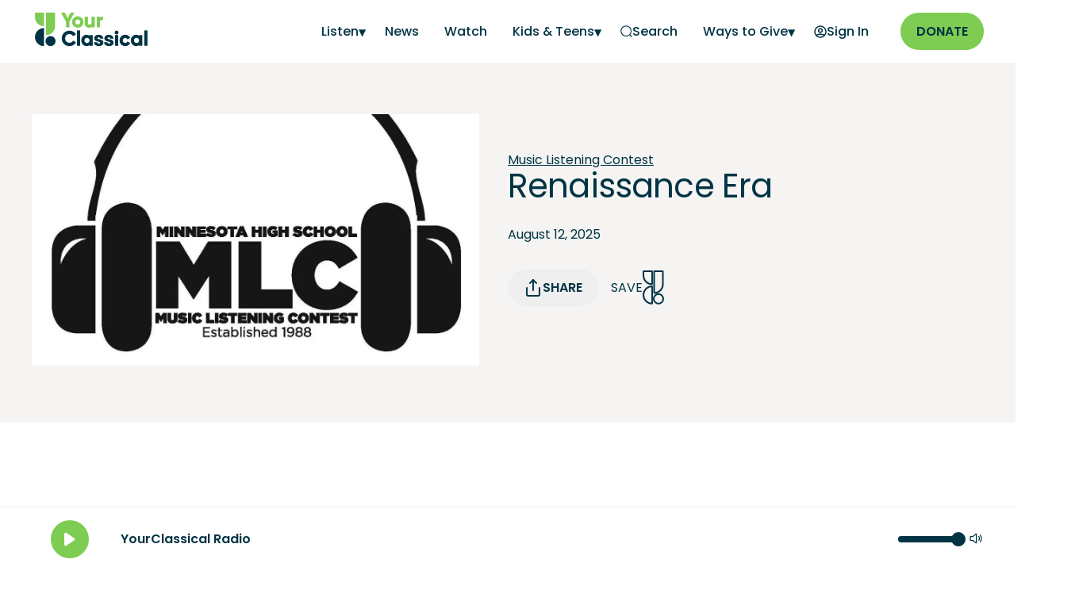

--- FILE ---
content_type: text/html; charset=utf-8
request_url: https://www.yourclassical.org/story/2025/08/12/music-listening-contest-renaissance-era
body_size: 34920
content:
<!DOCTYPE html><html lang="en"><head><meta charSet="utf-8"/><script async="" src="https://securepubads.g.doubleclick.net/tag/js/gpt.js"></script><script type="text/javascript">var googletag = googletag || {}; googletag.cmd = googletag.cmd || [];</script><script type="text/javascript" src="https://a.omappapi.com/app/js/api.min.js" data-account="120426" data-user="108635" async=""></script><title>Renaissance Era</title><script type="application/ld+json">{"@context":"https://schema.org","@type":"Article","mainEntityOfPage":{"@type":"WebPage","@id":"https://www.yourclassical.org/story/2025/08/12/music-listening-contest-renaissance-era"},"headline":"Renaissance Era","image":{"@type":"ImageObject","contentUrl":"https://img.apmcdn.org/588c615b5f0e3a257666f3d18e388b6a3e29a54d/widescreen/44c9a3-20240829-2025-music-listening-contest-1266.jpg","description":"2025 Music Listening Contest"},"datePublished":"2025-08-12T00:00:00-05:00","description":"Listen to music in the Renaissance Era category from the 2026 Music Listening Contest playlist.","keywords":"","publisher":{"@type":"Organization","name":"Minnesota Public Radio","logo":{"@type":"ImageObject","url":"https://www.yourclassical.org/images/YourClassical-Social-Instagram-Profile-800x800.jpg"}}}</script><meta name="robots" content="noindex, nofollow"/><meta name="og:title" content="Renaissance Era"/><link rel="canonical" href="https://www.yourclassical.org/story/2025/08/12/music-listening-contest-renaissance-era"/><meta property="og:url" content="https://www.yourclassical.org/story/2025/08/12/music-listening-contest-renaissance-era"/><meta name="description" content="Listen to music in the Renaissance Era category from the 2026 Music Listening Contest playlist. 
"/><meta property="og:description" content="Listen to music in the Renaissance Era category from the 2026 Music Listening Contest playlist. 
"/><meta name="viewport" content="width=device-width, initial-scale=1"/><meta property="og:image" content="https://img.apmcdn.org/588c615b5f0e3a257666f3d18e388b6a3e29a54d/widescreen/44c9a3-20240829-2025-music-listening-contest-1266.jpg"/><meta name="twitter:title" content="Renaissance Era"/><meta property="twitter:description" content="Listen to music in the Renaissance Era category from the 2026 Music Listening Contest playlist. 
"/><meta property="twitter:card" content="summary_large_image"/><meta property="twitter:image" content="https://img.apmcdn.org/588c615b5f0e3a257666f3d18e388b6a3e29a54d/widescreen/44c9a3-20240829-2025-music-listening-contest-1266.jpg"/><meta property="og:image:alt" content="2025 Music Listening Contest"/><meta property="twitter:image:alt" content="2025 Music Listening Contest"/><link rel="apple-touch-icon" sizes="180x180" href="/apple-touch-icon.png"/><link rel="icon" type="image/png" sizes="32x32" href="/favicon-32x32.png"/><link rel="icon" type="image/png" sizes="16x16" href="/favicon-16x16.png"/><link rel="manifest" href="/site.webmanifest"/><link rel="mask-icon" href="/safari-pinned-tab.svg" color="#003444"/><meta name="msapplication-TileColor" content="#003444"/><meta name="theme-color" content="#f5f4f3"/><link rel="preload" href="/fonts/Poppins-Regular.woff2" as="font" type="font/woff2" crossorigin="anonymous"/><link rel="preload" href="/fonts/Poppins-SemiBold.woff2" as="font" type="font/woff2" crossorigin="anonymous"/><meta name="next-head-count" content="29"/><link rel="preload" href="/_next/static/css/392f6187c1ccbdbe.css" as="style"/><link rel="stylesheet" href="/_next/static/css/392f6187c1ccbdbe.css" data-n-g=""/><link rel="preload" href="/_next/static/css/add3e90fd724f77f.css" as="style"/><link rel="stylesheet" href="/_next/static/css/add3e90fd724f77f.css" data-n-p=""/><link rel="preload" href="/_next/static/css/97306ecef2451340.css" as="style"/><link rel="stylesheet" href="/_next/static/css/97306ecef2451340.css" data-n-p=""/><noscript data-n-css=""></noscript><script defer="" nomodule="" src="/_next/static/chunks/polyfills-42372ed130431b0a.js"></script><script defer="" src="/_next/static/chunks/9309.555528ec51a061ad.js"></script><script src="/_next/static/chunks/webpack-a2c97d5ea8424abe.js" defer=""></script><script src="/_next/static/chunks/framework-240869305fb7c096.js" defer=""></script><script src="/_next/static/chunks/main-33f4871ee98c0631.js" defer=""></script><script src="/_next/static/chunks/pages/_app-5465299296b8ddbc.js" defer=""></script><script src="/_next/static/chunks/2852872c-96186a6ccb2fc527.js" defer=""></script><script src="/_next/static/chunks/75fc9c18-f5c95b15762b1b2f.js" defer=""></script><script src="/_next/static/chunks/5e2a4920-9e97a1e1c39fbb48.js" defer=""></script><script src="/_next/static/chunks/95b64a6e-34c832daf9800e26.js" defer=""></script><script src="/_next/static/chunks/7600-af48363ce63476f5.js" defer=""></script><script src="/_next/static/chunks/9431-5e4a1bf7d5e6034e.js" defer=""></script><script src="/_next/static/chunks/3357-9e6370ba0bb335d1.js" defer=""></script><script src="/_next/static/chunks/9089-2e74d9879ff63016.js" defer=""></script><script src="/_next/static/chunks/1617-1067c792e755714a.js" defer=""></script><script src="/_next/static/chunks/713-387a5a49bc93e56d.js" defer=""></script><script src="/_next/static/chunks/5721-906e6c93adde07a8.js" defer=""></script><script src="/_next/static/chunks/663-126385a8a2d21794.js" defer=""></script><script src="/_next/static/chunks/9289-887647ca1a213b3e.js" defer=""></script><script src="/_next/static/chunks/pages/story/%5B...slug%5D-e4f97e1e93e302a5.js" defer=""></script><script src="/_next/static/ebGmnfWSYJgBsQGR3PmmY/_buildManifest.js" defer=""></script><script src="/_next/static/ebGmnfWSYJgBsQGR3PmmY/_ssgManifest.js" defer=""></script></head><body><div id="__next"><nav class="Navbar_navbar__2D84i"><a href="#main" class="Navbar_skipLink__TX3_r">Skip to main content</a><div class="container tablet-stretch Navbar_navbar_container__I7OpY"><div class="Navbar_navbar_logo__PQ1Rv"><a href="/"><img src="/images/logo-yourclassical.png" alt="YourClassical" width="150" height="50" loading="eager"/></a></div><div class="Navbar_navbar_menu_container__eglKD"><button class="Navbar_navbar_mobileMenuIcon__2__2Q" aria-label="Open Navigation Menu"><svg width="20" height="14" viewBox="0 0 20 14" fill="none" xmlns="http://www.w3.org/2000/svg"><path d="M1 7H19M1 1H19M1 13H19" stroke="var(--color-yc-blue-primary)" stroke-width="2" stroke-linecap="round" stroke-linejoin="round"></path></svg></button><ul class="Navbar_navbar_drawer__xQiAF Navbar_navbar_menu__2kdoG "><li class="Navbar_navbar_mobileOnlyLink__Ca8Pr  Navbar_navbar_anchorIcon__jGjMz"><a target="_self" href="/playlist/classical-24"><span>On-Air Playlist</span></a></li><li class="Navbar_navbar_mobileOnlyLink__Ca8Pr  Navbar_navbar_anchorIcon__jGjMz"><a target="_self" href="/schedule/classical-24"><span>Schedule</span></a></li><li class="Navbar_subMenu__Na4OA"><a class="Navbar_subMenuLabel__IIvDk Navbar_user__QGg6U" aria-label="Listen - opens a submenu">Listen</a><ul class="Navbar_subMenuItems__zQ_70 "><li><a aria-label="Listen Home" target="_self" href="/listen">Listen Home</a></li><li><a aria-label="Podcasts" target="_self" href="/listen/podcasts">Podcasts</a></li><li><a aria-label="Stories" target="_self" href="/listen/stories">Stories</a></li><li><a aria-label="Shows" target="_self" href="/listen/shows">Shows</a></li><li><a aria-label="Streams" target="_self" href="/listen/streams">Streams</a></li></ul></li><li class="  Navbar_navbar_anchorIcon__jGjMz"><a target="_self" href="/news"><span>News</span></a></li><li class="  Navbar_navbar_anchorIcon__jGjMz"><a target="_self" href="/videos"><span>Watch</span></a></li><li class="Navbar_subMenu__Na4OA"><a class="Navbar_subMenuLabel__IIvDk Navbar_user__QGg6U" aria-label="Kids &amp; Teens - opens a submenu">Kids &amp; Teens</a><ul class="Navbar_subMenuItems__zQ_70 "><li><a aria-label="YC Kids" target="_self" href="/kids">YC Kids</a></li><li><a aria-label="Class Notes - link opens in a new window" target="_blank" href="https://www.classnotes.org/">Class Notes</a></li></ul></li><li class="  Navbar_navbar_anchorIcon__jGjMz"><a target="_self" href="/search"><span aria-hidden="true"><svg width="15" height="15" viewBox="0 0 20 20" fill="none" xmlns="http://www.w3.org/2000/svg"><path d="M19 19L15.5001 15.5M18 9.5C18 14.1944 14.1944 18 9.5 18C4.80558 18 1 14.1944 1 9.5C1 4.80558 4.80558 1 9.5 1C14.1944 1 18 4.80558 18 9.5Z" stroke="var(--color-yc-blue-primary)" stroke-width="1.5" stroke-linecap="round" stroke-linejoin="round"></path></svg></span><span>Search</span></a></li><li class="Navbar_subMenu__Na4OA"><a class="Navbar_subMenuLabel__IIvDk Navbar_user__QGg6U" aria-label="Ways to Give - opens a submenu">Ways to Give</a><ul class="Navbar_subMenuItems__zQ_70 "><li><a aria-label="Start a Monthly Gift - link opens in a new window" target="_blank" href="https://support.americanpublicmedia.org/YC-web">Start a Monthly Gift</a></li><li><a aria-label="More Ways to Give" target="_self" href="/waystogive">More Ways to Give</a></li><li><a aria-label="Donate a Vehicle" target="_self" href="/vehicle">Donate a Vehicle</a></li><li><a aria-label="Planned Giving" target="_self" href="/waystogive#h2_planned_giving">Planned Giving</a></li><li><a aria-label="Donor Advised Fund" target="_self" href="/waystogive#h2_donor_advised_funds">Donor Advised Fund</a></li></ul></li></ul><ul class="Navbar_navbar_menu__2kdoG Navbar_auth_menu__RoJUi"><li class="Navbar_hideTextOnMobile__C1SQQ  Navbar_navbar_anchorIcon__jGjMz"><a><span aria-hidden="true"><svg width="16" height="16" viewBox="0 0 16 16" fill="transparent" xmlns="http://www.w3.org/2000/svg"><path d="M2.6497 12.514C4.22985 11.6209 6.0554 11.1111 8 11.1111C9.94461 11.1111 11.7702 11.6209 13.3503 12.514M10.3333 6.44444C10.3333 7.73311 9.28866 8.77778 8 8.77778C6.71134 8.77778 5.66667 7.73311 5.66667 6.44444C5.66667 5.15578 6.71134 4.11111 8 4.11111C9.28866 4.11111 10.3333 5.15578 10.3333 6.44444ZM15 8C15 11.866 11.866 15 8 15C4.13401 15 1 11.866 1 8C1 4.13401 4.13401 1 8 1C11.866 1 15 4.13401 15 8Z" stroke="var(--color-yc-blue-primary)" stroke-width="1.5" stroke-linecap="round" stroke-linejoin="round"></path></svg></span><span class="Navbar_label__A9Z5s">Sign In</span></a></li></ul><div class="Navbar_navbar_buttonPrimary__8LeH4"><a class="button button-primary" aria-label="Donate - link opens in a new window" target="_blank" href="https://support.americanpublicmedia.org/YC-web">Donate</a></div></div></div></nav><div id="main"><header class="HeroDetail_hero__LdRFP HeroDetail_hero_default__rLXWg  undefined"><div class="container HeroDetail_hero_container__pYEdE HeroDetail_layout_2__1__uPk25  "><div class="HeroDetail_hero_image__VTAsL  "><figure><picture class="" data-testid="picture"><source type="image/webp" srcSet="https://img.apmcdn.org/588c615b5f0e3a257666f3d18e388b6a3e29a54d/widescreen/cde2b4-20240829-2025-music-listening-contest-webp400.webp 400w,https://img.apmcdn.org/588c615b5f0e3a257666f3d18e388b6a3e29a54d/widescreen/00b0bf-20240829-2025-music-listening-contest-webp600.webp 600w,https://img.apmcdn.org/588c615b5f0e3a257666f3d18e388b6a3e29a54d/widescreen/4c3689-20240829-2025-music-listening-contest-webp1000.webp 1000w,https://img.apmcdn.org/588c615b5f0e3a257666f3d18e388b6a3e29a54d/widescreen/6b009b-20240829-2025-music-listening-contest-webp1266.webp 1266w" sizes="(max-width: 500px) 500px, 2000px" data-testid="webp"/><source type="image/jpeg" srcSet="https://img.apmcdn.org/588c615b5f0e3a257666f3d18e388b6a3e29a54d/widescreen/dcf929-20240829-2025-music-listening-contest-400.jpg 400w,https://img.apmcdn.org/588c615b5f0e3a257666f3d18e388b6a3e29a54d/widescreen/93b957-20240829-2025-music-listening-contest-600.jpg 600w,https://img.apmcdn.org/588c615b5f0e3a257666f3d18e388b6a3e29a54d/widescreen/cb0c5c-20240829-2025-music-listening-contest-1000.jpg 1000w,https://img.apmcdn.org/588c615b5f0e3a257666f3d18e388b6a3e29a54d/widescreen/44c9a3-20240829-2025-music-listening-contest-1266.jpg 1266w" sizes="(max-width: 500px) 500px, 2000px" data-testid="notwebp"/><img src="https://img.apmcdn.org/588c615b5f0e3a257666f3d18e388b6a3e29a54d/widescreen/93b957-20240829-2025-music-listening-contest-600.jpg" width="600" height="337" alt="Poster 2025 Music Listening Contest"/></picture><figcaption><div></div></figcaption></figure></div><div class="HeroDetail_hero_description__eefVx "><div><div class="tablet-stretch"><div id="premium_ad" class="AdvertisementBanner_advertisementBanner__eJELw AdvertisementBanner_left-aligned__zOUDf"></div></div><a href="/musiclisteningcontest">Music Listening Contest</a><h1><span data-br=":R9a6:" data-brr="1" style="display:inline-block;vertical-align:top;text-decoration:inherit;text-wrap:balance">Renaissance Era</span><script>self.__wrap_n=self.__wrap_n||(self.CSS&&CSS.supports("text-wrap","balance")?1:2);self.__wrap_b=(e,n,t)=>{t=t||document.querySelector(`[data-br="${e}"]`);let r=t==null?void 0:t.parentElement;if(!r)return;let o=u=>t.style.maxWidth=u+"px";t.style.maxWidth="";let l=r.clientWidth,d=r.clientHeight,s=l/2-.25,a=l+.5,c;if(l){for(o(s),s=Math.max(t.scrollWidth,s);s+1<a;)c=Math.round((s+a)/2),o(c),r.clientHeight===d?a=c:s=c;o(a*n+l*(1-n))}t.__wrap_o||(typeof ResizeObserver!="undefined"?(t.__wrap_o=new ResizeObserver(()=>{self.__wrap_b(0,+t.dataset.brr,t)})).observe(r):process.env.NODE_ENV==="development"&&console.warn("The browser you are using does not support the ResizeObserver API. Please consider add polyfill for this API to avoid potential layout shifts or upgrade your browser. Read more: https://github.com/shuding/react-wrap-balancer#browser-support-information"))};self.__wrap_n!=1&&self.__wrap_b(":R9a6:",1)</script></h1><div class="HeroDetail_author_date_container__VydZZ"><time dateTime="2025-08-12T00:00:00-05:00" class="HeroDetail_hero_date__8tX9I">August 12, 2025</time></div><div class="PlayerCta_playerCta__d9Pwy HeroDetail_hero_cta__iAOa_"><div class="PlayerCta_mobile_half__RXk2U"><span class=" PlayerCta_playerCta_shareButton__h7Yvo"><button class="ShareButton_shareButtonLink__eODLM button primary   mobile-stretch "><svg stroke="currentColor" fill="none" stroke-width="2" viewBox="0 0 24 24" stroke-linecap="round" stroke-linejoin="round" class="logos" height="1em" width="1em" xmlns="http://www.w3.org/2000/svg"><path d="M4 12v8a2 2 0 0 0 2 2h12a2 2 0 0 0 2-2v-8"></path><polyline points="16 6 12 2 8 6"></polyline><line x1="12" y1="2" x2="12" y2="15"></line></svg> <!-- -->Share</button></span></div><div class="PlayerCta_mobile_half__RXk2U PlayerCta_favorite__hROY9"><button aria-label="Save Song" class=" IconSaveTo_saveToButton__yi8sS" style="height:43" title="Save Song">Save<svg width="27" height="43" viewBox="0 0 27 42.9" xmlns="http://www.w3.org/2000/svg" stroke="var(--color-yc-blue-primary)" stroke-width="2" stroke-miterlimit="10" fill="none"><path d="M1,30.9L1,30.9c0,5.9,4.7,10.7,10.5,10.9 c0.2,0,0.5-0.2,0.5-0.4v-21c0-0.2-0.2-0.4-0.5-0.4C5.7,20.2,1,25,1,30.9z"></path><path d="M20,29.8L20,29.8c3.3,0,6,2.7,6,6l0,0 c0,3.3-2.7,6-6,6l0,0c-3.3,0-6-2.7-6-6l0,0C13.9,32.5,16.6,29.8,20,29.8z"></path><path d="M1.4,1C1.2,1,1,1.2,1,1.4v5l0,0 c0,5.9,4.7,10.7,10.5,10.9c0.2,0,0.5-0.2,0.5-0.4V1.4C12,1.2,11.8,1,11.5,1H1.4z"></path><path d="M14.9,1c-0.2,0-0.4,0.2-0.4,0.4V28 c0,0.2,0.2,0.4,0.5,0.4c5.8-0.2,10.5-5.1,10.5-10.9l0,0v-16C25.4,1.2,25.2,1,25,1H14.9L14.9,1z"></path></svg></button></div></div></div></div></div></header><article class="story pagetype-story"><div id="top_ad" class="AdvertisementBanner_advertisement___ayAx"></div><div class="container-fullbleed"><div class="userContentContainer container-pagewidth"><div></div><div class="userContent content_body default"><p>Listen to music in the <strong>Renaissance Era</strong> category from the 2026 Music Listening Contest playlist. </p><p><strong>Il primo libro de balli: La Parma</strong><strong><br/></strong>From the album <em>Mainerio: Il primo libro de balli</em><br/>Performed by Giovanni Toffano &amp; Consort Veneto</p><div class="audioPlayer"><audio src="http://download.publicradio.org/minnesota/classical/features/2025/08/05/MLC26_4_20250805_128.mp3" preload="none"></audio><div class="player-layout"><div class="player-controls"><div class="player-backward-forward-controls"><button><img src="/img/icon-rewind-15.svg" alt="Backward 15 seconds"/></button></div><div class=" player-btn-play-pause-outer"><button id="playbutton"><svg stroke="currentColor" fill="currentColor" stroke-width="0" viewBox="0 0 448 512" class="play" height="1em" width="1em" xmlns="http://www.w3.org/2000/svg" role="img" aria-labelledby="play playButton"><title id="play">Play</title><desc id="playButton">Play Button</desc><path d="M424.4 214.7L72.4 6.6C43.8-10.3 0 6.1 0 47.9V464c0 37.5 40.7 60.1 72.4 41.3l352-208c31.4-18.5 31.5-64.1 0-82.6z"></path></svg></button></div><div class="player-backward-forward-controls"><button><img src="/img/icon-forward-15.svg" alt="Forward 15 seconds"/></button></div></div><div class="player-timeline"><div class="player-currentTime">00:00</div><div class="player-timeline-progress-outer"><input type="range" class="player-timeline-progress" aria-label="Audio progress" max="0" value="0"/></div><div class="player-duration">0</div></div><div class="player-content"><div class="player-audio-type type-sm"><div class="player-label">listen<div class="player-label-duration">[0]</div></div><div class="player-title">Giorgio Mainerio - Il primo libro de balli: La Parma<!-- --> <!-- --> </div></div></div></div></div><hr/><p><strong>Beatus Franciscus</strong><strong><br/></strong>From the album <em>Il Poverello: Medieval &amp; Renaisssance Music for Saint Francis of Assisi</em><br/>Performed by The Rose Ensemble</p><div id="body_ad" class="AdvertisementBanner_advertisement___ayAx"></div><div class="audioPlayer"><audio src="http://download.publicradio.org/minnesota/classical/features/2025/08/05/MLC26_5_20250805_128.mp3" preload="none"></audio><div class="player-layout"><div class="player-controls"><div class="player-backward-forward-controls"><button><img src="/img/icon-rewind-15.svg" alt="Backward 15 seconds"/></button></div><div class=" player-btn-play-pause-outer"><button id="playbutton"><svg stroke="currentColor" fill="currentColor" stroke-width="0" viewBox="0 0 448 512" class="play" height="1em" width="1em" xmlns="http://www.w3.org/2000/svg" role="img" aria-labelledby="play playButton"><title id="play">Play</title><desc id="playButton">Play Button</desc><path d="M424.4 214.7L72.4 6.6C43.8-10.3 0 6.1 0 47.9V464c0 37.5 40.7 60.1 72.4 41.3l352-208c31.4-18.5 31.5-64.1 0-82.6z"></path></svg></button></div><div class="player-backward-forward-controls"><button><img src="/img/icon-forward-15.svg" alt="Forward 15 seconds"/></button></div></div><div class="player-timeline"><div class="player-currentTime">00:00</div><div class="player-timeline-progress-outer"><input type="range" class="player-timeline-progress" aria-label="Audio progress" max="0" value="0"/></div><div class="player-duration">0</div></div><div class="player-content"><div class="player-audio-type type-sm"><div class="player-label">listen<div class="player-label-duration">[0]</div></div><div class="player-title">Jeronimo de Aliseda - Beatus Franciscus<!-- --> <!-- --> </div></div></div></div></div><hr/><p><strong>The Frog Galliard, P. 23a</strong><strong><br/></strong>From the album <em>Lessons</em><br/>Performed by Jonas Nordberg</p><div class="audioPlayer"><audio src="http://download.publicradio.org/minnesota/classical/features/2025/08/05/MLC26_6_20250805_128.mp3" preload="none"></audio><div class="player-layout"><div class="player-controls"><div class="player-backward-forward-controls"><button><img src="/img/icon-rewind-15.svg" alt="Backward 15 seconds"/></button></div><div class=" player-btn-play-pause-outer"><button id="playbutton"><svg stroke="currentColor" fill="currentColor" stroke-width="0" viewBox="0 0 448 512" class="play" height="1em" width="1em" xmlns="http://www.w3.org/2000/svg" role="img" aria-labelledby="play playButton"><title id="play">Play</title><desc id="playButton">Play Button</desc><path d="M424.4 214.7L72.4 6.6C43.8-10.3 0 6.1 0 47.9V464c0 37.5 40.7 60.1 72.4 41.3l352-208c31.4-18.5 31.5-64.1 0-82.6z"></path></svg></button></div><div class="player-backward-forward-controls"><button><img src="/img/icon-forward-15.svg" alt="Forward 15 seconds"/></button></div></div><div class="player-timeline"><div class="player-currentTime">00:00</div><div class="player-timeline-progress-outer"><input type="range" class="player-timeline-progress" aria-label="Audio progress" max="0" value="0"/></div><div class="player-duration">0</div></div><div class="player-content"><div class="player-audio-type type-sm"><div class="player-label">listen<div class="player-label-duration">[0]</div></div><div class="player-title">John Dowland - The Frog Galliard, P. 23a<!-- --> <!-- --> </div></div></div></div></div><hr/><p><strong>The nightingale, the organ of delight (1987 Remastered Version)</strong><strong><br/></strong>From the album <em>All At Once Well Met - English Madrigals</em><br/>Performed by The King’s Singers</p><div class="audioPlayer"><audio src="http://download.publicradio.org/minnesota/classical/features/2025/08/05/MLC26_7_20250805_128.mp3" preload="none"></audio><div class="player-layout"><div class="player-controls"><div class="player-backward-forward-controls"><button><img src="/img/icon-rewind-15.svg" alt="Backward 15 seconds"/></button></div><div class=" player-btn-play-pause-outer"><button id="playbutton"><svg stroke="currentColor" fill="currentColor" stroke-width="0" viewBox="0 0 448 512" class="play" height="1em" width="1em" xmlns="http://www.w3.org/2000/svg" role="img" aria-labelledby="play playButton"><title id="play">Play</title><desc id="playButton">Play Button</desc><path d="M424.4 214.7L72.4 6.6C43.8-10.3 0 6.1 0 47.9V464c0 37.5 40.7 60.1 72.4 41.3l352-208c31.4-18.5 31.5-64.1 0-82.6z"></path></svg></button></div><div class="player-backward-forward-controls"><button><img src="/img/icon-forward-15.svg" alt="Forward 15 seconds"/></button></div></div><div class="player-timeline"><div class="player-currentTime">00:00</div><div class="player-timeline-progress-outer"><input type="range" class="player-timeline-progress" aria-label="Audio progress" max="0" value="0"/></div><div class="player-duration">0</div></div><div class="player-content"><div class="player-audio-type type-sm"><div class="player-label">listen<div class="player-label-duration">[0]</div></div><div class="player-title">Thomas Weelkes - The nightingale, the organ of delight (1987 Remastered Version)<!-- --> <!-- --> </div></div></div></div></div></div><div class="container tablet-stretch"><div class="DonateModule_donateModule__G4bx1"><div class="DonateModule_donateHeadingContainer__o6DQH"><h4 class="DonateModule_donateHeading__k4INh">Love the music?</h4><div class="DonateModule_donatePhoneIcon__6Q6dx"><svg width="22" height="22" viewBox="0 0 22 22" fill="none" xmlns="http://www.w3.org/2000/svg"><path d="M7.38028 7.85323C8.07627 9.30285 9.02506 10.6615 10.2266 11.8631C11.4282 13.0646 12.7869 14.0134 14.2365 14.7094C14.3612 14.7693 14.4235 14.7992 14.5024 14.8222C14.7828 14.904 15.127 14.8453 15.3644 14.6752C15.4313 14.6274 15.4884 14.5702 15.6027 14.4559C15.9523 14.1063 16.1271 13.9315 16.3029 13.8172C16.9658 13.3862 17.8204 13.3862 18.4833 13.8172C18.6591 13.9315 18.8339 14.1063 19.1835 14.4559L19.3783 14.6508C19.9098 15.1822 20.1755 15.448 20.3198 15.7333C20.6069 16.3009 20.6069 16.9712 20.3198 17.5387C20.1755 17.8241 19.9098 18.0898 19.3783 18.6213L19.2207 18.7789C18.6911 19.3085 18.4263 19.5733 18.0662 19.7756C17.6667 20 17.0462 20.1614 16.588 20.16C16.1751 20.1588 15.8928 20.0787 15.3284 19.9185C12.295 19.0575 9.43264 17.433 7.04466 15.045C4.65668 12.6571 3.03221 9.79471 2.17124 6.76131C2.01103 6.19687 1.93092 5.91464 1.9297 5.5017C1.92833 5.04347 2.08969 4.42298 2.31411 4.02348C2.51636 3.66345 2.78117 3.39863 3.3108 2.86901L3.46843 2.71138C3.99987 2.17993 4.2656 1.91421 4.55098 1.76987C5.11854 1.4828 5.7888 1.4828 6.35636 1.76987C6.64174 1.91421 6.90747 2.17993 7.43891 2.71138L7.63378 2.90625C7.98338 3.25585 8.15819 3.43065 8.27247 3.60643C8.70347 4.26932 8.70347 5.1239 8.27247 5.78679C8.15819 5.96257 7.98338 6.13738 7.63378 6.48698C7.51947 6.60129 7.46231 6.65845 7.41447 6.72526C7.24446 6.96269 7.18576 7.30695 7.26748 7.5873C7.29048 7.6662 7.32041 7.72854 7.38028 7.85323Z" stroke="var(--color-white)" stroke-width="2" stroke-linecap="round" stroke-linejoin="round"></path></svg></div><div class="DonateModule_donatePhone__cn2hD">Donate by phone</div><div class="DonateModule_donateNumber__XQq8B">1-800-562-8440</div></div><div class="DonateModule_donateContentContainer__mBOAo"><div class="DonateModule_donateLeftContent__frtHU"><p><i>Show your support by making a gift to YourClassical.</i></p><p>Each day, we’re here for you with thoughtful streams that set the tone for your day – not to mention the stories and programs that inspire you to new discovery and help you explore the music you love.</p><p>YourClassical is available for free, because we are listener-supported public media. Take a moment to make your gift today.</p><p><a href="/waystogive">More Ways to Give</a></p></div><div class="DonateModule_donateRightContent__wfNvj"><div id="askFormDetails"><div><div><h4>Your Donation</h4><div class="DonateForm_formUpperRow__1iDec" id="askFormRecurs"><div><div><label for="recurs-monthly"><input type="radio" name="formRecurs" id="recurs-monthly" checked="" value="monthly"/> <!-- -->Monthly Donation</label></div><label for="recurs-one-time"><input type="radio" name="formRecurs" id="recurs-one-time" value="one-time"/> <!-- -->One-Time Donation</label></div></div><div id="askFormMonthly"><div class="DonateForm_formRowBottomItems__pzBFq"><div id="amount-monthly-5" class="DonateForm_amount__CjOgV false" data-recurs="monthly" data-amount="5" data-checked="false">$5/month</div><div id="amount-monthly-10" class="DonateForm_amount__CjOgV false" data-recurs="monthly" data-amount="10" data-checked="false">$10/month</div><div id="amount-monthly-15" class="DonateForm_amount__CjOgV DonateForm_active__fs0FA" data-recurs="monthly" data-amount="15" data-checked="true">$15/month</div><div id="amount-monthly-20" class="DonateForm_amount__CjOgV false" data-recurs="monthly" data-amount="20" data-checked="false">$20/month</div></div><label class="DonateForm_amountOtherHeading__G5cDO">Other amount</label><div id="amount-monthly-other" class="DonateForm_amountOther__3e1Y7" data-recurs="monthly" data-amount="other" data-checked="false"><span>$</span><input type="text" inputMode="numeric" name="amount-monthly-other-value" id="amount-monthly-other-value"/></div></div><div class="DonateForm_submitButtonContainer__t5mN7"><div></div><form action="https://support.americanpublicmedia.org/YC-widget" target="_blank" method="get"><input type="hidden" name="amount" value="15"/><input type="hidden" name="recurs" value="monthly"/><div><button class="button button-primary DonateForm_askButton__SlNTn">NEXT</button></div></form></div></div></div></div></div></div></div></div></div><div class="tablet-stretch StoryEpisodeTemplate_teasers__f_thw "><div class="tablet-stretch slider Slider_container__aAC_D Slider_container_mbSm__rJrM9  "><div class="tile-grid-header container Slider_largeScreenHeader__T48Nk"><h2 config="">Latest Music Listening Contest Episodes</h2><span class="Teasers_viewAllContainer__mzMum"><a class="type-link-viewall custom ViewAll_viewAll__DfOx4 button button-primary Teasers_btn_viewAll_desktop__YJPaZ" href="/musiclisteningcontest">VIEW ALL EPISODES</a></span></div><div class="Slider_slider__IjBVS  container"><div class="react-horizontal-scrolling-menu--wrapper "><div class="react-horizontal-scrolling-menu--header"><div class="Slider_headerWithinSlider__TiwzR container tablet-stretch"><div class="Slider_heading__0anbv"><h2 config="">Latest Music Listening Contest Episodes</h2></div><div class="Slider_headerArrowsContainer__m96H3"><div class="Slider_headerArrows__lq5eM"><button class="button flat slim Arrows_arrow__5orWO Arrows_arrow_left__y8jyW" disabled="" style="opacity:0;user-select:none" type="button"><svg width="25" height="24" viewBox="0 0 25 24" fill="none" xmlns="http://www.w3.org/2000/svg" aria-label="Scroll Left"><path d="M19.5 12H5.5M5.5 12L12.5 19M5.5 12L12.5 5" stroke="var(--color-yc-blue-primary)" stroke-width="2" stroke-linecap="round" stroke-linejoin="round"></path></svg></button><button class="button flat slim Arrows_arrow__5orWO Arrows_arrow_right__uv7ot" style="opacity:1;user-select:none" type="button"><svg width="25" height="24" viewBox="0 0 25 24" fill="none" xmlns="http://www.w3.org/2000/svg" aria-label="Scroll Right"><path d="M5.5 12H19.5M19.5 12L12.5 5M19.5 12L12.5 19" stroke="var(--color-yc-blue-primary)" stroke-width="2" stroke-linecap="round" stroke-linejoin="round"></path></svg></button></div><span class="Teasers_viewAllContainer__mzMum"><a class="type-link-viewall custom ViewAll_viewAll__DfOx4 button button-primary Teasers_btn_viewAll_desktop__YJPaZ" href="/musiclisteningcontest">VIEW ALL EPISODES</a></span></div></div></div><div class="react-horizontal-scrolling-menu--inner-wrapper"><div class="react-horizontal-scrolling-menu--arrow-left"><button class="button flat slim Arrows_arrow__5orWO Arrows_arrow_left__y8jyW" disabled="" style="opacity:0;user-select:none" type="button"><svg width="25" height="24" viewBox="0 0 25 24" fill="none" xmlns="http://www.w3.org/2000/svg" aria-label="Scroll Left"><path d="M19.5 12H5.5M5.5 12L12.5 19M5.5 12L12.5 5" stroke="var(--color-yc-blue-primary)" stroke-width="2" stroke-linecap="round" stroke-linejoin="round"></path></svg></button></div><div class="react-horizontal-scrolling-menu--scroll-container "><div class="react-horizontal-scrolling-menu--item " data-key="0" data-index="0"><div class="Card_card__juQlt Card_lg__XJn_h slider-card" data-item-id="0" role="button" tabindex="0"><div class="tile-grid-item"><a class="teaser-link-wrapper" href="/story/2025/08/12/music-listening-contest-medieval-era"><div class="tile_thumbnail   "><picture class="" data-testid="picture"><source type="image/webp" srcSet="https://img.apmcdn.org/588c615b5f0e3a257666f3d18e388b6a3e29a54d/square/fd69cb-20240829-2025-music-listening-contest-webp400.webp 400w,https://img.apmcdn.org/588c615b5f0e3a257666f3d18e388b6a3e29a54d/square/5f8d3f-20240829-2025-music-listening-contest-webp600.webp 600w,https://img.apmcdn.org/588c615b5f0e3a257666f3d18e388b6a3e29a54d/square/10fae0-20240829-2025-music-listening-contest-webp1000.webp 1000w,https://img.apmcdn.org/588c615b5f0e3a257666f3d18e388b6a3e29a54d/square/4fa8cd-20240829-2025-music-listening-contest-webp1266.webp 1266w" sizes="250px" data-testid="webp"/><source type="image/jpeg" srcSet="https://img.apmcdn.org/588c615b5f0e3a257666f3d18e388b6a3e29a54d/square/991d60-20240829-2025-music-listening-contest-400.jpg 400w,https://img.apmcdn.org/588c615b5f0e3a257666f3d18e388b6a3e29a54d/square/92247f-20240829-2025-music-listening-contest-600.jpg 600w,https://img.apmcdn.org/588c615b5f0e3a257666f3d18e388b6a3e29a54d/square/27b29d-20240829-2025-music-listening-contest-1000.jpg 1000w,https://img.apmcdn.org/588c615b5f0e3a257666f3d18e388b6a3e29a54d/square/3811b3-20240829-2025-music-listening-contest-1266.jpg 1266w" sizes="250px" data-testid="notwebp"/><img src="https://img.apmcdn.org/588c615b5f0e3a257666f3d18e388b6a3e29a54d/widescreen/93b957-20240829-2025-music-listening-contest-600.jpg" loading="lazy" width="600" height="337" alt="Medieval Era"/></picture></div></a><div class="date-description "><article class="tile-grid-item"><header><a class="teaser-link-wrapper" href="/story/2025/08/12/music-listening-contest-medieval-era"><h3 title="Medieval Era" config="">Medieval Era</h3></a></header><p>Listen to music in the Medieval Era category from the 2026 Music Listening Contest playlist.
</p></article></div><nav class="tile-grid-icon-container-episodes false"><span>Share</span><svg stroke="currentColor" fill="currentColor" stroke-width="0" viewBox="0 0 512 512" class="tile-grid-share-icons" height="1em" width="1em" xmlns="http://www.w3.org/2000/svg"><title>Facebook</title><path d="M426.8 64H85.2C73.5 64 64 73.5 64 85.2v341.6c0 11.7 9.5 21.2 21.2 21.2H256V296h-45.9v-56H256v-41.4c0-49.6 34.4-76.6 78.7-76.6 21.2 0 44 1.6 49.3 2.3v51.8h-35.3c-24.1 0-28.7 11.4-28.7 28.2V240h57.4l-7.5 56H320v152h106.8c11.7 0 21.2-9.5 21.2-21.2V85.2c0-11.7-9.5-21.2-21.2-21.2z"></path></svg><svg stroke="currentColor" fill="currentColor" stroke-width="0" viewBox="0 0 512 512" class="tile-grid-share-icons" height="1em" width="1em" xmlns="http://www.w3.org/2000/svg"><title>Twitter</title><path d="M496 109.5a201.8 201.8 0 01-56.55 15.3 97.51 97.51 0 0043.33-53.6 197.74 197.74 0 01-62.56 23.5A99.14 99.14 0 00348.31 64c-54.42 0-98.46 43.4-98.46 96.9a93.21 93.21 0 002.54 22.1 280.7 280.7 0 01-203-101.3A95.69 95.69 0 0036 130.4c0 33.6 17.53 63.3 44 80.7A97.5 97.5 0 0135.22 199v1.2c0 47 34 86.1 79 95a100.76 100.76 0 01-25.94 3.4 94.38 94.38 0 01-18.51-1.8c12.51 38.5 48.92 66.5 92.05 67.3A199.59 199.59 0 0139.5 405.6a203 203 0 01-23.5-1.4A278.68 278.68 0 00166.74 448c181.36 0 280.44-147.7 280.44-275.8 0-4.2-.11-8.4-.31-12.5A198.48 198.48 0 00496 109.5z"></path></svg></nav><div class="audio-wrapper"><div class="BtnPlayAudio_playAudio__BA0SV   "><button type="button" class="button button-primary BtnPlayAudio_playAudio_icon__WNriK "><div style="align-items:center;display:flex;justify-content:center" class=""><svg class="" width="17" height="22" viewBox="0 0 17 22" fill="none" xmlns="http://www.w3.org/2000/svg" aria-hidden="false" aria-label="Play"><path d="M1 3.98951C1 3.01835 1 2.53277 1.20249 2.2651C1.37889 2.03191 1.64852 1.88761 1.9404 1.87018C2.27544 1.85017 2.67946 2.11953 3.48752 2.65823L14.0031 9.6686C14.6708 10.1137 15.0046 10.3363 15.1209 10.6168C15.2227 10.8621 15.2227 11.1377 15.1209 11.383C15.0046 11.6635 14.6708 11.886 14.0031 12.3312L3.48752 19.3415C2.67946 19.8802 2.27544 20.1496 1.9404 20.1296C1.64852 20.1122 1.37889 19.9679 1.20249 19.7347C1 19.467 1 18.9814 1 18.0103V3.98951Z" fill="var(--color-yc-blue-primary)" stroke="var(--color-yc-blue-primary)" stroke-width="2" stroke-linecap="round" stroke-linejoin="round"></path></svg></div></button><div class="BtnPlayAudio_playAudio_duration__DhbWG ">3:06</div></div></div></div></div></div><div class="react-horizontal-scrolling-menu--separator " data-key="0-separator" data-index="0.1"></div><div class="react-horizontal-scrolling-menu--item " data-key="1" data-index="1"><div class="Card_card__juQlt Card_lg__XJn_h slider-card" data-item-id="1" role="button" tabindex="0"><div class="tile-grid-item"><a class="teaser-link-wrapper" href="/story/2025/08/12/music-listening-contest-renaissance-era"><div class="tile_thumbnail   "><picture class="" data-testid="picture"><source type="image/webp" srcSet="https://img.apmcdn.org/588c615b5f0e3a257666f3d18e388b6a3e29a54d/square/fd69cb-20240829-2025-music-listening-contest-webp400.webp 400w,https://img.apmcdn.org/588c615b5f0e3a257666f3d18e388b6a3e29a54d/square/5f8d3f-20240829-2025-music-listening-contest-webp600.webp 600w,https://img.apmcdn.org/588c615b5f0e3a257666f3d18e388b6a3e29a54d/square/10fae0-20240829-2025-music-listening-contest-webp1000.webp 1000w,https://img.apmcdn.org/588c615b5f0e3a257666f3d18e388b6a3e29a54d/square/4fa8cd-20240829-2025-music-listening-contest-webp1266.webp 1266w" sizes="250px" data-testid="webp"/><source type="image/jpeg" srcSet="https://img.apmcdn.org/588c615b5f0e3a257666f3d18e388b6a3e29a54d/square/991d60-20240829-2025-music-listening-contest-400.jpg 400w,https://img.apmcdn.org/588c615b5f0e3a257666f3d18e388b6a3e29a54d/square/92247f-20240829-2025-music-listening-contest-600.jpg 600w,https://img.apmcdn.org/588c615b5f0e3a257666f3d18e388b6a3e29a54d/square/27b29d-20240829-2025-music-listening-contest-1000.jpg 1000w,https://img.apmcdn.org/588c615b5f0e3a257666f3d18e388b6a3e29a54d/square/3811b3-20240829-2025-music-listening-contest-1266.jpg 1266w" sizes="250px" data-testid="notwebp"/><img src="https://img.apmcdn.org/588c615b5f0e3a257666f3d18e388b6a3e29a54d/widescreen/93b957-20240829-2025-music-listening-contest-600.jpg" loading="lazy" width="600" height="337" alt="Renaissance Era"/></picture></div></a><div class="date-description "><article class="tile-grid-item"><header><a class="teaser-link-wrapper" href="/story/2025/08/12/music-listening-contest-renaissance-era"><h3 title="Renaissance Era" config="">Renaissance Era</h3></a></header><p>Listen to music in the Renaissance Era category from the 2026 Music Listening Contest playlist. 
</p></article></div><nav class="tile-grid-icon-container-episodes false"><span>Share</span><svg stroke="currentColor" fill="currentColor" stroke-width="0" viewBox="0 0 512 512" class="tile-grid-share-icons" height="1em" width="1em" xmlns="http://www.w3.org/2000/svg"><title>Facebook</title><path d="M426.8 64H85.2C73.5 64 64 73.5 64 85.2v341.6c0 11.7 9.5 21.2 21.2 21.2H256V296h-45.9v-56H256v-41.4c0-49.6 34.4-76.6 78.7-76.6 21.2 0 44 1.6 49.3 2.3v51.8h-35.3c-24.1 0-28.7 11.4-28.7 28.2V240h57.4l-7.5 56H320v152h106.8c11.7 0 21.2-9.5 21.2-21.2V85.2c0-11.7-9.5-21.2-21.2-21.2z"></path></svg><svg stroke="currentColor" fill="currentColor" stroke-width="0" viewBox="0 0 512 512" class="tile-grid-share-icons" height="1em" width="1em" xmlns="http://www.w3.org/2000/svg"><title>Twitter</title><path d="M496 109.5a201.8 201.8 0 01-56.55 15.3 97.51 97.51 0 0043.33-53.6 197.74 197.74 0 01-62.56 23.5A99.14 99.14 0 00348.31 64c-54.42 0-98.46 43.4-98.46 96.9a93.21 93.21 0 002.54 22.1 280.7 280.7 0 01-203-101.3A95.69 95.69 0 0036 130.4c0 33.6 17.53 63.3 44 80.7A97.5 97.5 0 0135.22 199v1.2c0 47 34 86.1 79 95a100.76 100.76 0 01-25.94 3.4 94.38 94.38 0 01-18.51-1.8c12.51 38.5 48.92 66.5 92.05 67.3A199.59 199.59 0 0139.5 405.6a203 203 0 01-23.5-1.4A278.68 278.68 0 00166.74 448c181.36 0 280.44-147.7 280.44-275.8 0-4.2-.11-8.4-.31-12.5A198.48 198.48 0 00496 109.5z"></path></svg></nav><div class="audio-wrapper"><div class="BtnPlayAudio_playAudio__BA0SV   "><button type="button" class="button button-primary BtnPlayAudio_playAudio_icon__WNriK "><div style="align-items:center;display:flex;justify-content:center" class=""><svg class="" width="17" height="22" viewBox="0 0 17 22" fill="none" xmlns="http://www.w3.org/2000/svg" aria-hidden="false" aria-label="Play"><path d="M1 3.98951C1 3.01835 1 2.53277 1.20249 2.2651C1.37889 2.03191 1.64852 1.88761 1.9404 1.87018C2.27544 1.85017 2.67946 2.11953 3.48752 2.65823L14.0031 9.6686C14.6708 10.1137 15.0046 10.3363 15.1209 10.6168C15.2227 10.8621 15.2227 11.1377 15.1209 11.383C15.0046 11.6635 14.6708 11.886 14.0031 12.3312L3.48752 19.3415C2.67946 19.8802 2.27544 20.1496 1.9404 20.1296C1.64852 20.1122 1.37889 19.9679 1.20249 19.7347C1 19.467 1 18.9814 1 18.0103V3.98951Z" fill="var(--color-yc-blue-primary)" stroke="var(--color-yc-blue-primary)" stroke-width="2" stroke-linecap="round" stroke-linejoin="round"></path></svg></div></button><div class="BtnPlayAudio_playAudio_duration__DhbWG ">2:09</div></div></div></div></div></div><div class="react-horizontal-scrolling-menu--separator " data-key="1-separator" data-index="1.1"></div><div class="react-horizontal-scrolling-menu--item " data-key="2" data-index="2"><div class="Card_card__juQlt Card_lg__XJn_h slider-card" data-item-id="2" role="button" tabindex="0"><div class="tile-grid-item"><a class="teaser-link-wrapper" href="/story/2025/08/12/music-listening-contest-baroque-era"><div class="tile_thumbnail   "><picture class="" data-testid="picture"><source type="image/webp" srcSet="https://img.apmcdn.org/588c615b5f0e3a257666f3d18e388b6a3e29a54d/square/fd69cb-20240829-2025-music-listening-contest-webp400.webp 400w,https://img.apmcdn.org/588c615b5f0e3a257666f3d18e388b6a3e29a54d/square/5f8d3f-20240829-2025-music-listening-contest-webp600.webp 600w,https://img.apmcdn.org/588c615b5f0e3a257666f3d18e388b6a3e29a54d/square/10fae0-20240829-2025-music-listening-contest-webp1000.webp 1000w,https://img.apmcdn.org/588c615b5f0e3a257666f3d18e388b6a3e29a54d/square/4fa8cd-20240829-2025-music-listening-contest-webp1266.webp 1266w" sizes="250px" data-testid="webp"/><source type="image/jpeg" srcSet="https://img.apmcdn.org/588c615b5f0e3a257666f3d18e388b6a3e29a54d/square/991d60-20240829-2025-music-listening-contest-400.jpg 400w,https://img.apmcdn.org/588c615b5f0e3a257666f3d18e388b6a3e29a54d/square/92247f-20240829-2025-music-listening-contest-600.jpg 600w,https://img.apmcdn.org/588c615b5f0e3a257666f3d18e388b6a3e29a54d/square/27b29d-20240829-2025-music-listening-contest-1000.jpg 1000w,https://img.apmcdn.org/588c615b5f0e3a257666f3d18e388b6a3e29a54d/square/3811b3-20240829-2025-music-listening-contest-1266.jpg 1266w" sizes="250px" data-testid="notwebp"/><img src="https://img.apmcdn.org/588c615b5f0e3a257666f3d18e388b6a3e29a54d/widescreen/93b957-20240829-2025-music-listening-contest-600.jpg" loading="lazy" width="600" height="337" alt="Baroque Era"/></picture></div></a><div class="date-description "><article class="tile-grid-item"><header><a class="teaser-link-wrapper" href="/story/2025/08/12/music-listening-contest-baroque-era"><h3 title="Baroque Era" config="">Baroque Era</h3></a></header><p>Listen to music in the Baroque Era category from the 2026 Music Listening Contest playlist.
</p></article></div><nav class="tile-grid-icon-container-episodes false"><span>Share</span><svg stroke="currentColor" fill="currentColor" stroke-width="0" viewBox="0 0 512 512" class="tile-grid-share-icons" height="1em" width="1em" xmlns="http://www.w3.org/2000/svg"><title>Facebook</title><path d="M426.8 64H85.2C73.5 64 64 73.5 64 85.2v341.6c0 11.7 9.5 21.2 21.2 21.2H256V296h-45.9v-56H256v-41.4c0-49.6 34.4-76.6 78.7-76.6 21.2 0 44 1.6 49.3 2.3v51.8h-35.3c-24.1 0-28.7 11.4-28.7 28.2V240h57.4l-7.5 56H320v152h106.8c11.7 0 21.2-9.5 21.2-21.2V85.2c0-11.7-9.5-21.2-21.2-21.2z"></path></svg><svg stroke="currentColor" fill="currentColor" stroke-width="0" viewBox="0 0 512 512" class="tile-grid-share-icons" height="1em" width="1em" xmlns="http://www.w3.org/2000/svg"><title>Twitter</title><path d="M496 109.5a201.8 201.8 0 01-56.55 15.3 97.51 97.51 0 0043.33-53.6 197.74 197.74 0 01-62.56 23.5A99.14 99.14 0 00348.31 64c-54.42 0-98.46 43.4-98.46 96.9a93.21 93.21 0 002.54 22.1 280.7 280.7 0 01-203-101.3A95.69 95.69 0 0036 130.4c0 33.6 17.53 63.3 44 80.7A97.5 97.5 0 0135.22 199v1.2c0 47 34 86.1 79 95a100.76 100.76 0 01-25.94 3.4 94.38 94.38 0 01-18.51-1.8c12.51 38.5 48.92 66.5 92.05 67.3A199.59 199.59 0 0139.5 405.6a203 203 0 01-23.5-1.4A278.68 278.68 0 00166.74 448c181.36 0 280.44-147.7 280.44-275.8 0-4.2-.11-8.4-.31-12.5A198.48 198.48 0 00496 109.5z"></path></svg></nav><div class="audio-wrapper"><div class="BtnPlayAudio_playAudio__BA0SV   "><button type="button" class="button button-primary BtnPlayAudio_playAudio_icon__WNriK "><div style="align-items:center;display:flex;justify-content:center" class=""><svg class="" width="17" height="22" viewBox="0 0 17 22" fill="none" xmlns="http://www.w3.org/2000/svg" aria-hidden="false" aria-label="Play"><path d="M1 3.98951C1 3.01835 1 2.53277 1.20249 2.2651C1.37889 2.03191 1.64852 1.88761 1.9404 1.87018C2.27544 1.85017 2.67946 2.11953 3.48752 2.65823L14.0031 9.6686C14.6708 10.1137 15.0046 10.3363 15.1209 10.6168C15.2227 10.8621 15.2227 11.1377 15.1209 11.383C15.0046 11.6635 14.6708 11.886 14.0031 12.3312L3.48752 19.3415C2.67946 19.8802 2.27544 20.1496 1.9404 20.1296C1.64852 20.1122 1.37889 19.9679 1.20249 19.7347C1 19.467 1 18.9814 1 18.0103V3.98951Z" fill="var(--color-yc-blue-primary)" stroke="var(--color-yc-blue-primary)" stroke-width="2" stroke-linecap="round" stroke-linejoin="round"></path></svg></div></button><div class="BtnPlayAudio_playAudio_duration__DhbWG ">2:21</div></div></div></div></div></div><div class="react-horizontal-scrolling-menu--separator " data-key="2-separator" data-index="2.1"></div><div class="react-horizontal-scrolling-menu--item " data-key="3" data-index="3"><div class="Card_card__juQlt Card_lg__XJn_h slider-card" data-item-id="3" role="button" tabindex="0"><div class="tile-grid-item"><a class="teaser-link-wrapper" href="/story/2025/08/12/music-listening-contest-classical-era"><div class="tile_thumbnail   "><picture class="" data-testid="picture"><source type="image/webp" srcSet="https://img.apmcdn.org/588c615b5f0e3a257666f3d18e388b6a3e29a54d/square/fd69cb-20240829-2025-music-listening-contest-webp400.webp 400w,https://img.apmcdn.org/588c615b5f0e3a257666f3d18e388b6a3e29a54d/square/5f8d3f-20240829-2025-music-listening-contest-webp600.webp 600w,https://img.apmcdn.org/588c615b5f0e3a257666f3d18e388b6a3e29a54d/square/10fae0-20240829-2025-music-listening-contest-webp1000.webp 1000w,https://img.apmcdn.org/588c615b5f0e3a257666f3d18e388b6a3e29a54d/square/4fa8cd-20240829-2025-music-listening-contest-webp1266.webp 1266w" sizes="250px" data-testid="webp"/><source type="image/jpeg" srcSet="https://img.apmcdn.org/588c615b5f0e3a257666f3d18e388b6a3e29a54d/square/991d60-20240829-2025-music-listening-contest-400.jpg 400w,https://img.apmcdn.org/588c615b5f0e3a257666f3d18e388b6a3e29a54d/square/92247f-20240829-2025-music-listening-contest-600.jpg 600w,https://img.apmcdn.org/588c615b5f0e3a257666f3d18e388b6a3e29a54d/square/27b29d-20240829-2025-music-listening-contest-1000.jpg 1000w,https://img.apmcdn.org/588c615b5f0e3a257666f3d18e388b6a3e29a54d/square/3811b3-20240829-2025-music-listening-contest-1266.jpg 1266w" sizes="250px" data-testid="notwebp"/><img src="https://img.apmcdn.org/588c615b5f0e3a257666f3d18e388b6a3e29a54d/widescreen/93b957-20240829-2025-music-listening-contest-600.jpg" loading="lazy" width="600" height="337" alt="Classical Era"/></picture></div></a><div class="date-description "><article class="tile-grid-item"><header><a class="teaser-link-wrapper" href="/story/2025/08/12/music-listening-contest-classical-era"><h3 title="Classical Era" config="">Classical Era</h3></a></header><p>Listen to music in the Classical Era category from the 2026 Music Listening Contest playlist.
</p></article></div><nav class="tile-grid-icon-container-episodes false"><span>Share</span><svg stroke="currentColor" fill="currentColor" stroke-width="0" viewBox="0 0 512 512" class="tile-grid-share-icons" height="1em" width="1em" xmlns="http://www.w3.org/2000/svg"><title>Facebook</title><path d="M426.8 64H85.2C73.5 64 64 73.5 64 85.2v341.6c0 11.7 9.5 21.2 21.2 21.2H256V296h-45.9v-56H256v-41.4c0-49.6 34.4-76.6 78.7-76.6 21.2 0 44 1.6 49.3 2.3v51.8h-35.3c-24.1 0-28.7 11.4-28.7 28.2V240h57.4l-7.5 56H320v152h106.8c11.7 0 21.2-9.5 21.2-21.2V85.2c0-11.7-9.5-21.2-21.2-21.2z"></path></svg><svg stroke="currentColor" fill="currentColor" stroke-width="0" viewBox="0 0 512 512" class="tile-grid-share-icons" height="1em" width="1em" xmlns="http://www.w3.org/2000/svg"><title>Twitter</title><path d="M496 109.5a201.8 201.8 0 01-56.55 15.3 97.51 97.51 0 0043.33-53.6 197.74 197.74 0 01-62.56 23.5A99.14 99.14 0 00348.31 64c-54.42 0-98.46 43.4-98.46 96.9a93.21 93.21 0 002.54 22.1 280.7 280.7 0 01-203-101.3A95.69 95.69 0 0036 130.4c0 33.6 17.53 63.3 44 80.7A97.5 97.5 0 0135.22 199v1.2c0 47 34 86.1 79 95a100.76 100.76 0 01-25.94 3.4 94.38 94.38 0 01-18.51-1.8c12.51 38.5 48.92 66.5 92.05 67.3A199.59 199.59 0 0139.5 405.6a203 203 0 01-23.5-1.4A278.68 278.68 0 00166.74 448c181.36 0 280.44-147.7 280.44-275.8 0-4.2-.11-8.4-.31-12.5A198.48 198.48 0 00496 109.5z"></path></svg></nav><div class="audio-wrapper"><div class="BtnPlayAudio_playAudio__BA0SV   "><button type="button" class="button button-primary BtnPlayAudio_playAudio_icon__WNriK "><div style="align-items:center;display:flex;justify-content:center" class=""><svg class="" width="17" height="22" viewBox="0 0 17 22" fill="none" xmlns="http://www.w3.org/2000/svg" aria-hidden="false" aria-label="Play"><path d="M1 3.98951C1 3.01835 1 2.53277 1.20249 2.2651C1.37889 2.03191 1.64852 1.88761 1.9404 1.87018C2.27544 1.85017 2.67946 2.11953 3.48752 2.65823L14.0031 9.6686C14.6708 10.1137 15.0046 10.3363 15.1209 10.6168C15.2227 10.8621 15.2227 11.1377 15.1209 11.383C15.0046 11.6635 14.6708 11.886 14.0031 12.3312L3.48752 19.3415C2.67946 19.8802 2.27544 20.1496 1.9404 20.1296C1.64852 20.1122 1.37889 19.9679 1.20249 19.7347C1 19.467 1 18.9814 1 18.0103V3.98951Z" fill="var(--color-yc-blue-primary)" stroke="var(--color-yc-blue-primary)" stroke-width="2" stroke-linecap="round" stroke-linejoin="round"></path></svg></div></button><div class="BtnPlayAudio_playAudio_duration__DhbWG ">5:09</div></div></div></div></div></div><div class="react-horizontal-scrolling-menu--separator " data-key="3-separator" data-index="3.1"></div><div class="react-horizontal-scrolling-menu--item " data-key="4" data-index="4"><div class="Card_card__juQlt Card_lg__XJn_h slider-card" data-item-id="4" role="button" tabindex="0"><div class="tile-grid-item"><a class="teaser-link-wrapper" href="/story/2025/08/12/music-listening-contest-romantic-era"><div class="tile_thumbnail   "><picture class="" data-testid="picture"><source type="image/webp" srcSet="https://img.apmcdn.org/588c615b5f0e3a257666f3d18e388b6a3e29a54d/square/fd69cb-20240829-2025-music-listening-contest-webp400.webp 400w,https://img.apmcdn.org/588c615b5f0e3a257666f3d18e388b6a3e29a54d/square/5f8d3f-20240829-2025-music-listening-contest-webp600.webp 600w,https://img.apmcdn.org/588c615b5f0e3a257666f3d18e388b6a3e29a54d/square/10fae0-20240829-2025-music-listening-contest-webp1000.webp 1000w,https://img.apmcdn.org/588c615b5f0e3a257666f3d18e388b6a3e29a54d/square/4fa8cd-20240829-2025-music-listening-contest-webp1266.webp 1266w" sizes="250px" data-testid="webp"/><source type="image/jpeg" srcSet="https://img.apmcdn.org/588c615b5f0e3a257666f3d18e388b6a3e29a54d/square/991d60-20240829-2025-music-listening-contest-400.jpg 400w,https://img.apmcdn.org/588c615b5f0e3a257666f3d18e388b6a3e29a54d/square/92247f-20240829-2025-music-listening-contest-600.jpg 600w,https://img.apmcdn.org/588c615b5f0e3a257666f3d18e388b6a3e29a54d/square/27b29d-20240829-2025-music-listening-contest-1000.jpg 1000w,https://img.apmcdn.org/588c615b5f0e3a257666f3d18e388b6a3e29a54d/square/3811b3-20240829-2025-music-listening-contest-1266.jpg 1266w" sizes="250px" data-testid="notwebp"/><img src="https://img.apmcdn.org/588c615b5f0e3a257666f3d18e388b6a3e29a54d/widescreen/93b957-20240829-2025-music-listening-contest-600.jpg" loading="lazy" width="600" height="337" alt="Romantic Era"/></picture></div></a><div class="date-description "><article class="tile-grid-item"><header><a class="teaser-link-wrapper" href="/story/2025/08/12/music-listening-contest-romantic-era"><h3 title="Romantic Era" config="">Romantic Era</h3></a></header><p>Listen to music in the Romantic Era category from the 2026 Music Listening Contest playlist.
</p></article></div><nav class="tile-grid-icon-container-episodes false"><span>Share</span><svg stroke="currentColor" fill="currentColor" stroke-width="0" viewBox="0 0 512 512" class="tile-grid-share-icons" height="1em" width="1em" xmlns="http://www.w3.org/2000/svg"><title>Facebook</title><path d="M426.8 64H85.2C73.5 64 64 73.5 64 85.2v341.6c0 11.7 9.5 21.2 21.2 21.2H256V296h-45.9v-56H256v-41.4c0-49.6 34.4-76.6 78.7-76.6 21.2 0 44 1.6 49.3 2.3v51.8h-35.3c-24.1 0-28.7 11.4-28.7 28.2V240h57.4l-7.5 56H320v152h106.8c11.7 0 21.2-9.5 21.2-21.2V85.2c0-11.7-9.5-21.2-21.2-21.2z"></path></svg><svg stroke="currentColor" fill="currentColor" stroke-width="0" viewBox="0 0 512 512" class="tile-grid-share-icons" height="1em" width="1em" xmlns="http://www.w3.org/2000/svg"><title>Twitter</title><path d="M496 109.5a201.8 201.8 0 01-56.55 15.3 97.51 97.51 0 0043.33-53.6 197.74 197.74 0 01-62.56 23.5A99.14 99.14 0 00348.31 64c-54.42 0-98.46 43.4-98.46 96.9a93.21 93.21 0 002.54 22.1 280.7 280.7 0 01-203-101.3A95.69 95.69 0 0036 130.4c0 33.6 17.53 63.3 44 80.7A97.5 97.5 0 0135.22 199v1.2c0 47 34 86.1 79 95a100.76 100.76 0 01-25.94 3.4 94.38 94.38 0 01-18.51-1.8c12.51 38.5 48.92 66.5 92.05 67.3A199.59 199.59 0 0139.5 405.6a203 203 0 01-23.5-1.4A278.68 278.68 0 00166.74 448c181.36 0 280.44-147.7 280.44-275.8 0-4.2-.11-8.4-.31-12.5A198.48 198.48 0 00496 109.5z"></path></svg></nav><div class="audio-wrapper"><div class="BtnPlayAudio_playAudio__BA0SV   "><button type="button" class="button button-primary BtnPlayAudio_playAudio_icon__WNriK "><div style="align-items:center;display:flex;justify-content:center" class=""><svg class="" width="17" height="22" viewBox="0 0 17 22" fill="none" xmlns="http://www.w3.org/2000/svg" aria-hidden="false" aria-label="Play"><path d="M1 3.98951C1 3.01835 1 2.53277 1.20249 2.2651C1.37889 2.03191 1.64852 1.88761 1.9404 1.87018C2.27544 1.85017 2.67946 2.11953 3.48752 2.65823L14.0031 9.6686C14.6708 10.1137 15.0046 10.3363 15.1209 10.6168C15.2227 10.8621 15.2227 11.1377 15.1209 11.383C15.0046 11.6635 14.6708 11.886 14.0031 12.3312L3.48752 19.3415C2.67946 19.8802 2.27544 20.1496 1.9404 20.1296C1.64852 20.1122 1.37889 19.9679 1.20249 19.7347C1 19.467 1 18.9814 1 18.0103V3.98951Z" fill="var(--color-yc-blue-primary)" stroke="var(--color-yc-blue-primary)" stroke-width="2" stroke-linecap="round" stroke-linejoin="round"></path></svg></div></button><div class="BtnPlayAudio_playAudio_duration__DhbWG ">5:14</div></div></div></div></div></div><div class="react-horizontal-scrolling-menu--separator " data-key="4-separator" data-index="4.1"></div><div class="react-horizontal-scrolling-menu--item " data-key="5" data-index="5"><div class="Card_card__juQlt Card_lg__XJn_h slider-card" data-item-id="5" role="button" tabindex="0"><div class="tile-grid-item"><a class="teaser-link-wrapper" href="/story/2025/08/12/music-listening-contest-last-century"><div class="tile_thumbnail   "><picture class="" data-testid="picture"><source type="image/webp" srcSet="https://img.apmcdn.org/588c615b5f0e3a257666f3d18e388b6a3e29a54d/square/fd69cb-20240829-2025-music-listening-contest-webp400.webp 400w,https://img.apmcdn.org/588c615b5f0e3a257666f3d18e388b6a3e29a54d/square/5f8d3f-20240829-2025-music-listening-contest-webp600.webp 600w,https://img.apmcdn.org/588c615b5f0e3a257666f3d18e388b6a3e29a54d/square/10fae0-20240829-2025-music-listening-contest-webp1000.webp 1000w,https://img.apmcdn.org/588c615b5f0e3a257666f3d18e388b6a3e29a54d/square/4fa8cd-20240829-2025-music-listening-contest-webp1266.webp 1266w" sizes="250px" data-testid="webp"/><source type="image/jpeg" srcSet="https://img.apmcdn.org/588c615b5f0e3a257666f3d18e388b6a3e29a54d/square/991d60-20240829-2025-music-listening-contest-400.jpg 400w,https://img.apmcdn.org/588c615b5f0e3a257666f3d18e388b6a3e29a54d/square/92247f-20240829-2025-music-listening-contest-600.jpg 600w,https://img.apmcdn.org/588c615b5f0e3a257666f3d18e388b6a3e29a54d/square/27b29d-20240829-2025-music-listening-contest-1000.jpg 1000w,https://img.apmcdn.org/588c615b5f0e3a257666f3d18e388b6a3e29a54d/square/3811b3-20240829-2025-music-listening-contest-1266.jpg 1266w" sizes="250px" data-testid="notwebp"/><img src="https://img.apmcdn.org/588c615b5f0e3a257666f3d18e388b6a3e29a54d/widescreen/93b957-20240829-2025-music-listening-contest-600.jpg" loading="lazy" width="600" height="337" alt="Last Century"/></picture></div></a><div class="date-description "><article class="tile-grid-item"><header><a class="teaser-link-wrapper" href="/story/2025/08/12/music-listening-contest-last-century"><h3 title="Last Century" config="">Last Century</h3></a></header><p>Listen to music in the Last Century category from the 2026 Music Listening Contest playlist.
</p></article></div><nav class="tile-grid-icon-container-episodes false"><span>Share</span><svg stroke="currentColor" fill="currentColor" stroke-width="0" viewBox="0 0 512 512" class="tile-grid-share-icons" height="1em" width="1em" xmlns="http://www.w3.org/2000/svg"><title>Facebook</title><path d="M426.8 64H85.2C73.5 64 64 73.5 64 85.2v341.6c0 11.7 9.5 21.2 21.2 21.2H256V296h-45.9v-56H256v-41.4c0-49.6 34.4-76.6 78.7-76.6 21.2 0 44 1.6 49.3 2.3v51.8h-35.3c-24.1 0-28.7 11.4-28.7 28.2V240h57.4l-7.5 56H320v152h106.8c11.7 0 21.2-9.5 21.2-21.2V85.2c0-11.7-9.5-21.2-21.2-21.2z"></path></svg><svg stroke="currentColor" fill="currentColor" stroke-width="0" viewBox="0 0 512 512" class="tile-grid-share-icons" height="1em" width="1em" xmlns="http://www.w3.org/2000/svg"><title>Twitter</title><path d="M496 109.5a201.8 201.8 0 01-56.55 15.3 97.51 97.51 0 0043.33-53.6 197.74 197.74 0 01-62.56 23.5A99.14 99.14 0 00348.31 64c-54.42 0-98.46 43.4-98.46 96.9a93.21 93.21 0 002.54 22.1 280.7 280.7 0 01-203-101.3A95.69 95.69 0 0036 130.4c0 33.6 17.53 63.3 44 80.7A97.5 97.5 0 0135.22 199v1.2c0 47 34 86.1 79 95a100.76 100.76 0 01-25.94 3.4 94.38 94.38 0 01-18.51-1.8c12.51 38.5 48.92 66.5 92.05 67.3A199.59 199.59 0 0139.5 405.6a203 203 0 01-23.5-1.4A278.68 278.68 0 00166.74 448c181.36 0 280.44-147.7 280.44-275.8 0-4.2-.11-8.4-.31-12.5A198.48 198.48 0 00496 109.5z"></path></svg></nav><div class="audio-wrapper"><div class="BtnPlayAudio_playAudio__BA0SV   "><button type="button" class="button button-primary BtnPlayAudio_playAudio_icon__WNriK "><div style="align-items:center;display:flex;justify-content:center" class=""><svg class="" width="17" height="22" viewBox="0 0 17 22" fill="none" xmlns="http://www.w3.org/2000/svg" aria-hidden="false" aria-label="Play"><path d="M1 3.98951C1 3.01835 1 2.53277 1.20249 2.2651C1.37889 2.03191 1.64852 1.88761 1.9404 1.87018C2.27544 1.85017 2.67946 2.11953 3.48752 2.65823L14.0031 9.6686C14.6708 10.1137 15.0046 10.3363 15.1209 10.6168C15.2227 10.8621 15.2227 11.1377 15.1209 11.383C15.0046 11.6635 14.6708 11.886 14.0031 12.3312L3.48752 19.3415C2.67946 19.8802 2.27544 20.1496 1.9404 20.1296C1.64852 20.1122 1.37889 19.9679 1.20249 19.7347C1 19.467 1 18.9814 1 18.0103V3.98951Z" fill="var(--color-yc-blue-primary)" stroke="var(--color-yc-blue-primary)" stroke-width="2" stroke-linecap="round" stroke-linejoin="round"></path></svg></div></button><div class="BtnPlayAudio_playAudio_duration__DhbWG ">7:43</div></div></div></div></div></div><div class="react-horizontal-scrolling-menu--separator " data-key="5-separator" data-index="5.1"></div><div class="react-horizontal-scrolling-menu--item " data-key="6" data-index="6"><div class="Card_card__juQlt Card_lg__XJn_h slider-card" data-item-id="6" role="button" tabindex="0"><div class="tile-grid-item"><a class="teaser-link-wrapper" href="/story/2025/08/12/music-listening-contest-featured-composer-mozart"><div class="tile_thumbnail   "><picture class="" data-testid="picture"><source type="image/webp" srcSet="https://img.apmcdn.org/588c615b5f0e3a257666f3d18e388b6a3e29a54d/square/fd69cb-20240829-2025-music-listening-contest-webp400.webp 400w,https://img.apmcdn.org/588c615b5f0e3a257666f3d18e388b6a3e29a54d/square/5f8d3f-20240829-2025-music-listening-contest-webp600.webp 600w,https://img.apmcdn.org/588c615b5f0e3a257666f3d18e388b6a3e29a54d/square/10fae0-20240829-2025-music-listening-contest-webp1000.webp 1000w,https://img.apmcdn.org/588c615b5f0e3a257666f3d18e388b6a3e29a54d/square/4fa8cd-20240829-2025-music-listening-contest-webp1266.webp 1266w" sizes="250px" data-testid="webp"/><source type="image/jpeg" srcSet="https://img.apmcdn.org/588c615b5f0e3a257666f3d18e388b6a3e29a54d/square/991d60-20240829-2025-music-listening-contest-400.jpg 400w,https://img.apmcdn.org/588c615b5f0e3a257666f3d18e388b6a3e29a54d/square/92247f-20240829-2025-music-listening-contest-600.jpg 600w,https://img.apmcdn.org/588c615b5f0e3a257666f3d18e388b6a3e29a54d/square/27b29d-20240829-2025-music-listening-contest-1000.jpg 1000w,https://img.apmcdn.org/588c615b5f0e3a257666f3d18e388b6a3e29a54d/square/3811b3-20240829-2025-music-listening-contest-1266.jpg 1266w" sizes="250px" data-testid="notwebp"/><img src="https://img.apmcdn.org/588c615b5f0e3a257666f3d18e388b6a3e29a54d/widescreen/93b957-20240829-2025-music-listening-contest-600.jpg" loading="lazy" width="600" height="337" alt="Featured Composer: Mozart"/></picture></div></a><div class="date-description "><article class="tile-grid-item"><header><a class="teaser-link-wrapper" href="/story/2025/08/12/music-listening-contest-featured-composer-mozart"><h3 title="Featured Composer: Mozart" config="">Featured Composer: Mozart</h3></a></header><p>Listen to music in the Featured Composer: Mozart category from the 2026 Music Listening Contest playlist.
</p></article></div><nav class="tile-grid-icon-container-episodes false"><span>Share</span><svg stroke="currentColor" fill="currentColor" stroke-width="0" viewBox="0 0 512 512" class="tile-grid-share-icons" height="1em" width="1em" xmlns="http://www.w3.org/2000/svg"><title>Facebook</title><path d="M426.8 64H85.2C73.5 64 64 73.5 64 85.2v341.6c0 11.7 9.5 21.2 21.2 21.2H256V296h-45.9v-56H256v-41.4c0-49.6 34.4-76.6 78.7-76.6 21.2 0 44 1.6 49.3 2.3v51.8h-35.3c-24.1 0-28.7 11.4-28.7 28.2V240h57.4l-7.5 56H320v152h106.8c11.7 0 21.2-9.5 21.2-21.2V85.2c0-11.7-9.5-21.2-21.2-21.2z"></path></svg><svg stroke="currentColor" fill="currentColor" stroke-width="0" viewBox="0 0 512 512" class="tile-grid-share-icons" height="1em" width="1em" xmlns="http://www.w3.org/2000/svg"><title>Twitter</title><path d="M496 109.5a201.8 201.8 0 01-56.55 15.3 97.51 97.51 0 0043.33-53.6 197.74 197.74 0 01-62.56 23.5A99.14 99.14 0 00348.31 64c-54.42 0-98.46 43.4-98.46 96.9a93.21 93.21 0 002.54 22.1 280.7 280.7 0 01-203-101.3A95.69 95.69 0 0036 130.4c0 33.6 17.53 63.3 44 80.7A97.5 97.5 0 0135.22 199v1.2c0 47 34 86.1 79 95a100.76 100.76 0 01-25.94 3.4 94.38 94.38 0 01-18.51-1.8c12.51 38.5 48.92 66.5 92.05 67.3A199.59 199.59 0 0139.5 405.6a203 203 0 01-23.5-1.4A278.68 278.68 0 00166.74 448c181.36 0 280.44-147.7 280.44-275.8 0-4.2-.11-8.4-.31-12.5A198.48 198.48 0 00496 109.5z"></path></svg></nav><div class="audio-wrapper"><div class="BtnPlayAudio_playAudio__BA0SV   "><button type="button" class="button button-primary BtnPlayAudio_playAudio_icon__WNriK "><div style="align-items:center;display:flex;justify-content:center" class=""><svg class="" width="17" height="22" viewBox="0 0 17 22" fill="none" xmlns="http://www.w3.org/2000/svg" aria-hidden="false" aria-label="Play"><path d="M1 3.98951C1 3.01835 1 2.53277 1.20249 2.2651C1.37889 2.03191 1.64852 1.88761 1.9404 1.87018C2.27544 1.85017 2.67946 2.11953 3.48752 2.65823L14.0031 9.6686C14.6708 10.1137 15.0046 10.3363 15.1209 10.6168C15.2227 10.8621 15.2227 11.1377 15.1209 11.383C15.0046 11.6635 14.6708 11.886 14.0031 12.3312L3.48752 19.3415C2.67946 19.8802 2.27544 20.1496 1.9404 20.1296C1.64852 20.1122 1.37889 19.9679 1.20249 19.7347C1 19.467 1 18.9814 1 18.0103V3.98951Z" fill="var(--color-yc-blue-primary)" stroke="var(--color-yc-blue-primary)" stroke-width="2" stroke-linecap="round" stroke-linejoin="round"></path></svg></div></button><div class="BtnPlayAudio_playAudio_duration__DhbWG ">7:46</div></div></div></div></div></div><div class="react-horizontal-scrolling-menu--separator " data-key="6-separator" data-index="6.1"></div><div class="react-horizontal-scrolling-menu--item " data-key="7" data-index="7"><div class="Card_card__juQlt Card_lg__XJn_h slider-card" data-item-id="7" role="button" tabindex="0"><div class="tile-grid-item"><a class="teaser-link-wrapper" href="/story/2025/08/12/music-listening-contest-spotlight-nordic-music"><div class="tile_thumbnail   "><picture class="" data-testid="picture"><source type="image/webp" srcSet="https://img.apmcdn.org/588c615b5f0e3a257666f3d18e388b6a3e29a54d/square/fd69cb-20240829-2025-music-listening-contest-webp400.webp 400w,https://img.apmcdn.org/588c615b5f0e3a257666f3d18e388b6a3e29a54d/square/5f8d3f-20240829-2025-music-listening-contest-webp600.webp 600w,https://img.apmcdn.org/588c615b5f0e3a257666f3d18e388b6a3e29a54d/square/10fae0-20240829-2025-music-listening-contest-webp1000.webp 1000w,https://img.apmcdn.org/588c615b5f0e3a257666f3d18e388b6a3e29a54d/square/4fa8cd-20240829-2025-music-listening-contest-webp1266.webp 1266w" sizes="250px" data-testid="webp"/><source type="image/jpeg" srcSet="https://img.apmcdn.org/588c615b5f0e3a257666f3d18e388b6a3e29a54d/square/991d60-20240829-2025-music-listening-contest-400.jpg 400w,https://img.apmcdn.org/588c615b5f0e3a257666f3d18e388b6a3e29a54d/square/92247f-20240829-2025-music-listening-contest-600.jpg 600w,https://img.apmcdn.org/588c615b5f0e3a257666f3d18e388b6a3e29a54d/square/27b29d-20240829-2025-music-listening-contest-1000.jpg 1000w,https://img.apmcdn.org/588c615b5f0e3a257666f3d18e388b6a3e29a54d/square/3811b3-20240829-2025-music-listening-contest-1266.jpg 1266w" sizes="250px" data-testid="notwebp"/><img src="https://img.apmcdn.org/588c615b5f0e3a257666f3d18e388b6a3e29a54d/widescreen/93b957-20240829-2025-music-listening-contest-600.jpg" loading="lazy" width="600" height="337" alt="Spotlight: Nordic Music"/></picture></div></a><div class="date-description "><article class="tile-grid-item"><header><a class="teaser-link-wrapper" href="/story/2025/08/12/music-listening-contest-spotlight-nordic-music"><h3 title="Spotlight: Nordic Music" config="">Spotlight: Nordic Music</h3></a></header><p>Listen to music in the Spotlight: Nordic Music category from the 2026 Music Listening Contest playlist.
</p></article></div><nav class="tile-grid-icon-container-episodes false"><span>Share</span><svg stroke="currentColor" fill="currentColor" stroke-width="0" viewBox="0 0 512 512" class="tile-grid-share-icons" height="1em" width="1em" xmlns="http://www.w3.org/2000/svg"><title>Facebook</title><path d="M426.8 64H85.2C73.5 64 64 73.5 64 85.2v341.6c0 11.7 9.5 21.2 21.2 21.2H256V296h-45.9v-56H256v-41.4c0-49.6 34.4-76.6 78.7-76.6 21.2 0 44 1.6 49.3 2.3v51.8h-35.3c-24.1 0-28.7 11.4-28.7 28.2V240h57.4l-7.5 56H320v152h106.8c11.7 0 21.2-9.5 21.2-21.2V85.2c0-11.7-9.5-21.2-21.2-21.2z"></path></svg><svg stroke="currentColor" fill="currentColor" stroke-width="0" viewBox="0 0 512 512" class="tile-grid-share-icons" height="1em" width="1em" xmlns="http://www.w3.org/2000/svg"><title>Twitter</title><path d="M496 109.5a201.8 201.8 0 01-56.55 15.3 97.51 97.51 0 0043.33-53.6 197.74 197.74 0 01-62.56 23.5A99.14 99.14 0 00348.31 64c-54.42 0-98.46 43.4-98.46 96.9a93.21 93.21 0 002.54 22.1 280.7 280.7 0 01-203-101.3A95.69 95.69 0 0036 130.4c0 33.6 17.53 63.3 44 80.7A97.5 97.5 0 0135.22 199v1.2c0 47 34 86.1 79 95a100.76 100.76 0 01-25.94 3.4 94.38 94.38 0 01-18.51-1.8c12.51 38.5 48.92 66.5 92.05 67.3A199.59 199.59 0 0139.5 405.6a203 203 0 01-23.5-1.4A278.68 278.68 0 00166.74 448c181.36 0 280.44-147.7 280.44-275.8 0-4.2-.11-8.4-.31-12.5A198.48 198.48 0 00496 109.5z"></path></svg></nav><div class="audio-wrapper"><div class="BtnPlayAudio_playAudio__BA0SV   "><button type="button" class="button button-primary BtnPlayAudio_playAudio_icon__WNriK "><div style="align-items:center;display:flex;justify-content:center" class=""><svg class="" width="17" height="22" viewBox="0 0 17 22" fill="none" xmlns="http://www.w3.org/2000/svg" aria-hidden="false" aria-label="Play"><path d="M1 3.98951C1 3.01835 1 2.53277 1.20249 2.2651C1.37889 2.03191 1.64852 1.88761 1.9404 1.87018C2.27544 1.85017 2.67946 2.11953 3.48752 2.65823L14.0031 9.6686C14.6708 10.1137 15.0046 10.3363 15.1209 10.6168C15.2227 10.8621 15.2227 11.1377 15.1209 11.383C15.0046 11.6635 14.6708 11.886 14.0031 12.3312L3.48752 19.3415C2.67946 19.8802 2.27544 20.1496 1.9404 20.1296C1.64852 20.1122 1.37889 19.9679 1.20249 19.7347C1 19.467 1 18.9814 1 18.0103V3.98951Z" fill="var(--color-yc-blue-primary)" stroke="var(--color-yc-blue-primary)" stroke-width="2" stroke-linecap="round" stroke-linejoin="round"></path></svg></div></button><div class="BtnPlayAudio_playAudio_duration__DhbWG ">1:26</div></div></div></div></div></div><div class="react-horizontal-scrolling-menu--separator " data-key="7-separator" data-index="7.1"></div><div class="react-horizontal-scrolling-menu--item " data-key="8" data-index="8"><div class="Card_card__juQlt Card_lg__XJn_h slider-card" data-item-id="8" role="button" tabindex="0"><div class="tile-grid-item"><a class="teaser-link-wrapper" href="/story/2025/08/12/music-listening-contest-spotlight-iconic-duos"><div class="tile_thumbnail   "><picture class="" data-testid="picture"><source type="image/webp" srcSet="https://img.apmcdn.org/588c615b5f0e3a257666f3d18e388b6a3e29a54d/square/fd69cb-20240829-2025-music-listening-contest-webp400.webp 400w,https://img.apmcdn.org/588c615b5f0e3a257666f3d18e388b6a3e29a54d/square/5f8d3f-20240829-2025-music-listening-contest-webp600.webp 600w,https://img.apmcdn.org/588c615b5f0e3a257666f3d18e388b6a3e29a54d/square/10fae0-20240829-2025-music-listening-contest-webp1000.webp 1000w,https://img.apmcdn.org/588c615b5f0e3a257666f3d18e388b6a3e29a54d/square/4fa8cd-20240829-2025-music-listening-contest-webp1266.webp 1266w" sizes="250px" data-testid="webp"/><source type="image/jpeg" srcSet="https://img.apmcdn.org/588c615b5f0e3a257666f3d18e388b6a3e29a54d/square/991d60-20240829-2025-music-listening-contest-400.jpg 400w,https://img.apmcdn.org/588c615b5f0e3a257666f3d18e388b6a3e29a54d/square/92247f-20240829-2025-music-listening-contest-600.jpg 600w,https://img.apmcdn.org/588c615b5f0e3a257666f3d18e388b6a3e29a54d/square/27b29d-20240829-2025-music-listening-contest-1000.jpg 1000w,https://img.apmcdn.org/588c615b5f0e3a257666f3d18e388b6a3e29a54d/square/3811b3-20240829-2025-music-listening-contest-1266.jpg 1266w" sizes="250px" data-testid="notwebp"/><img src="https://img.apmcdn.org/588c615b5f0e3a257666f3d18e388b6a3e29a54d/widescreen/93b957-20240829-2025-music-listening-contest-600.jpg" loading="lazy" width="600" height="337" alt="Spotlight: Iconic Duos"/></picture></div></a><div class="date-description "><article class="tile-grid-item"><header><a class="teaser-link-wrapper" href="/story/2025/08/12/music-listening-contest-spotlight-iconic-duos"><h3 title="Spotlight: Iconic Duos" config="">Spotlight: Iconic Duos</h3></a></header><p>Listen to music in the Spotlight: Iconic Duos category from the 2026 Music Listening Contest playlist.



</p></article></div><nav class="tile-grid-icon-container-episodes false"><span>Share</span><svg stroke="currentColor" fill="currentColor" stroke-width="0" viewBox="0 0 512 512" class="tile-grid-share-icons" height="1em" width="1em" xmlns="http://www.w3.org/2000/svg"><title>Facebook</title><path d="M426.8 64H85.2C73.5 64 64 73.5 64 85.2v341.6c0 11.7 9.5 21.2 21.2 21.2H256V296h-45.9v-56H256v-41.4c0-49.6 34.4-76.6 78.7-76.6 21.2 0 44 1.6 49.3 2.3v51.8h-35.3c-24.1 0-28.7 11.4-28.7 28.2V240h57.4l-7.5 56H320v152h106.8c11.7 0 21.2-9.5 21.2-21.2V85.2c0-11.7-9.5-21.2-21.2-21.2z"></path></svg><svg stroke="currentColor" fill="currentColor" stroke-width="0" viewBox="0 0 512 512" class="tile-grid-share-icons" height="1em" width="1em" xmlns="http://www.w3.org/2000/svg"><title>Twitter</title><path d="M496 109.5a201.8 201.8 0 01-56.55 15.3 97.51 97.51 0 0043.33-53.6 197.74 197.74 0 01-62.56 23.5A99.14 99.14 0 00348.31 64c-54.42 0-98.46 43.4-98.46 96.9a93.21 93.21 0 002.54 22.1 280.7 280.7 0 01-203-101.3A95.69 95.69 0 0036 130.4c0 33.6 17.53 63.3 44 80.7A97.5 97.5 0 0135.22 199v1.2c0 47 34 86.1 79 95a100.76 100.76 0 01-25.94 3.4 94.38 94.38 0 01-18.51-1.8c12.51 38.5 48.92 66.5 92.05 67.3A199.59 199.59 0 0139.5 405.6a203 203 0 01-23.5-1.4A278.68 278.68 0 00166.74 448c181.36 0 280.44-147.7 280.44-275.8 0-4.2-.11-8.4-.31-12.5A198.48 198.48 0 00496 109.5z"></path></svg></nav><div class="audio-wrapper"><div class="BtnPlayAudio_playAudio__BA0SV   "><button type="button" class="button button-primary BtnPlayAudio_playAudio_icon__WNriK "><div style="align-items:center;display:flex;justify-content:center" class=""><svg class="" width="17" height="22" viewBox="0 0 17 22" fill="none" xmlns="http://www.w3.org/2000/svg" aria-hidden="false" aria-label="Play"><path d="M1 3.98951C1 3.01835 1 2.53277 1.20249 2.2651C1.37889 2.03191 1.64852 1.88761 1.9404 1.87018C2.27544 1.85017 2.67946 2.11953 3.48752 2.65823L14.0031 9.6686C14.6708 10.1137 15.0046 10.3363 15.1209 10.6168C15.2227 10.8621 15.2227 11.1377 15.1209 11.383C15.0046 11.6635 14.6708 11.886 14.0031 12.3312L3.48752 19.3415C2.67946 19.8802 2.27544 20.1496 1.9404 20.1296C1.64852 20.1122 1.37889 19.9679 1.20249 19.7347C1 19.467 1 18.9814 1 18.0103V3.98951Z" fill="var(--color-yc-blue-primary)" stroke="var(--color-yc-blue-primary)" stroke-width="2" stroke-linecap="round" stroke-linejoin="round"></path></svg></div></button><div class="BtnPlayAudio_playAudio_duration__DhbWG ">4:14</div></div></div></div></div></div></div><div class="react-horizontal-scrolling-menu--arrow-right"><button class="button flat slim Arrows_arrow__5orWO Arrows_arrow_right__uv7ot" style="opacity:1;user-select:none" type="button"><svg width="25" height="24" viewBox="0 0 25 24" fill="none" xmlns="http://www.w3.org/2000/svg" aria-label="Scroll Right"><path d="M5.5 12H19.5M19.5 12L12.5 5M19.5 12L12.5 19" stroke="var(--color-yc-blue-primary)" stroke-width="2" stroke-linecap="round" stroke-linejoin="round"></path></svg></button></div></div><div class="react-horizontal-scrolling-menu--footer"></div></div></div></div><a class="type-link-viewall custom ViewAll_viewAll__DfOx4 container tablet-stretch Teasers_btn_viewAll_mobile__WzG0H" href="/musiclisteningcontest">VIEW ALL EPISODES</a></div><div class="userContentContainer"><div class="userContent content_body default"></div></div></div><div id="bottom_ad" class="AdvertisementBanner_advertisement___ayAx"></div></article></div><footer class="footer_footer__Dr8bJ"><section class="pages_footer__CtRLF"><div class="container tablet-stretch"><div class="pages_footer_donate__qhabe"><div><a class="logo" href="/"><img alt="YourClassical Logo" loading="lazy" width="140" height="47" decoding="async" data-nimg="1" style="color:transparent" srcSet="/_next/image?url=%2Fimages%2Flogo-light.png&amp;w=256&amp;q=75 1x, /_next/image?url=%2Fimages%2Flogo-light.png&amp;w=384&amp;q=75 2x" src="/_next/image?url=%2Fimages%2Flogo-light.png&amp;w=384&amp;q=75"/></a></div><p>YourClassical is a public media organization and your support makes it possible.</p><a class="pages_footer_buttonDonate__xFGxs" target="_blank" rel="noreferrer" aria-label="Donate - link opens in a new tab" href="https://support.americanpublicmedia.org/YC-web">DONATE</a></div><div class="pages_footer_pages__kTkal"><ul><li><a target="_self" rel="" aria-label="About YourClassical - link navigates to About YourClassical" href="/about">About YourClassical</a></li><li><a target="_self" rel="" aria-label="Find Your Station - link navigates to Find Your Station" href="/stations">Find Your Station</a></li><li><a target="_self" rel="" aria-label="Contact - link navigates to Contact" href="/contact">Contact</a></li><li><a target="_blank" rel="noreferrer" aria-label="Newsletters - link opens in a new tab" href="/newsletter">Newsletters</a></li><li><a target="_self" rel="" aria-label="How to Listen - link navigates to How to Listen" href="/how-to-listen">How to Listen</a></li><li><a target="_blank" rel="noreferrer" aria-label="Privacy - link opens in a new tab" href="https://www.americanpublicmedia.org/privacy">Privacy</a></li><li><a target="_self" rel="" aria-label="More Ways to Give - link navigates to More Ways to Give" href="/waystogive">More Ways to Give</a></li><li><a target="_blank" rel="noreferrer" aria-label="Outages - link opens in a new tab" href="https://www.mpr.org/station-outages">Outages<span class="pages_footer_iconGoToPage__kjAzq"><svg width="18" height="18" viewBox="0 0 18 18" fill="none" xmlns="http://www.w3.org/2000/svg"><path d="M16.5 6.5L16.5 1.5M16.5 1.5H11.5M16.5 1.5L9.83333 8.16667M7.33333 3.16667H5.5C4.09987 3.16667 3.3998 3.16667 2.86502 3.43915C2.39462 3.67883 2.01217 4.06129 1.77248 4.53169C1.5 5.06647 1.5 5.76654 1.5 7.16667V12.5C1.5 13.9001 1.5 14.6002 1.77248 15.135C2.01217 15.6054 2.39462 15.9878 2.86502 16.2275C3.3998 16.5 4.09987 16.5 5.5 16.5H10.8333C12.2335 16.5 12.9335 16.5 13.4683 16.2275C13.9387 15.9878 14.3212 15.6054 14.5608 15.135C14.8333 14.6002 14.8333 13.9001 14.8333 12.5V10.6667" stroke="var(--color-white)" stroke-width="1.66667" stroke-linecap="round" stroke-linejoin="round"></path></svg></span></a></li><li><a target="_blank" rel="noreferrer" aria-label="Terms - link opens in a new tab" href="https://www.americanpublicmedia.org/terms">Terms</a></li><li><a target="_blank" rel="noreferrer" aria-label="Shop - link opens in a new tab" href="https://www.publicmediamarket.org/collections/yourclassical">Shop<span class="pages_footer_iconGoToPage__kjAzq"><svg width="18" height="18" viewBox="0 0 18 18" fill="none" xmlns="http://www.w3.org/2000/svg"><path d="M16.5 6.5L16.5 1.5M16.5 1.5H11.5M16.5 1.5L9.83333 8.16667M7.33333 3.16667H5.5C4.09987 3.16667 3.3998 3.16667 2.86502 3.43915C2.39462 3.67883 2.01217 4.06129 1.77248 4.53169C1.5 5.06647 1.5 5.76654 1.5 7.16667V12.5C1.5 13.9001 1.5 14.6002 1.77248 15.135C2.01217 15.6054 2.39462 15.9878 2.86502 16.2275C3.3998 16.5 4.09987 16.5 5.5 16.5H10.8333C12.2335 16.5 12.9335 16.5 13.4683 16.2275C13.9387 15.9878 14.3212 15.6054 14.5608 15.135C14.8333 14.6002 14.8333 13.9001 14.8333 12.5V10.6667" stroke="var(--color-white)" stroke-width="1.66667" stroke-linecap="round" stroke-linejoin="round"></path></svg></span></a></li></ul></div><div class="pages_footer_mobileApps__pQxZW"><h3>Get the app</h3><a target="_blank" rel="noreferrer" aria-label="Get the App - link opens in a new tab" href="https://apps.apple.com/us/app/yourclassical/id1564157090"><svg xmlns="http://www.w3.org/2000/svg" id="livetype" width="130" height="43" viewBox="0 0 119.66407 40" aria-label="Download on the App Store"><title>Download_on_the_App_Store_Badge_US-UK_RGB_blk_4SVG_092917</title><g><g><g><path d="M110.13477,0H9.53468c-.3667,0-.729,0-1.09473.002-.30615.002-.60986.00781-.91895.0127A13.21476,13.21476,0,0,0,5.5171.19141a6.66509,6.66509,0,0,0-1.90088.627A6.43779,6.43779,0,0,0,1.99757,1.99707,6.25844,6.25844,0,0,0,.81935,3.61816a6.60119,6.60119,0,0,0-.625,1.90332,12.993,12.993,0,0,0-.1792,2.002C.00587,7.83008.00489,8.1377,0,8.44434V31.5586c.00489.3105.00587.6113.01515.9219a12.99232,12.99232,0,0,0,.1792,2.0019,6.58756,6.58756,0,0,0,.625,1.9043A6.20778,6.20778,0,0,0,1.99757,38.001a6.27445,6.27445,0,0,0,1.61865,1.1787,6.70082,6.70082,0,0,0,1.90088.6308,13.45514,13.45514,0,0,0,2.0039.1768c.30909.0068.6128.0107.91895.0107C8.80567,40,9.168,40,9.53468,40H110.13477c.3594,0,.7246,0,1.084-.002.3047,0,.6172-.0039.9219-.0107a13.279,13.279,0,0,0,2-.1768,6.80432,6.80432,0,0,0,1.9082-.6308,6.27742,6.27742,0,0,0,1.6172-1.1787,6.39482,6.39482,0,0,0,1.1816-1.6143,6.60413,6.60413,0,0,0,.6191-1.9043,13.50643,13.50643,0,0,0,.1856-2.0019c.0039-.3106.0039-.6114.0039-.9219.0078-.3633.0078-.7246.0078-1.0938V9.53613c0-.36621,0-.72949-.0078-1.09179,0-.30664,0-.61426-.0039-.9209a13.5071,13.5071,0,0,0-.1856-2.002,6.6177,6.6177,0,0,0-.6191-1.90332,6.46619,6.46619,0,0,0-2.7988-2.7998,6.76754,6.76754,0,0,0-1.9082-.627,13.04394,13.04394,0,0,0-2-.17676c-.3047-.00488-.6172-.01074-.9219-.01269-.3594-.002-.7246-.002-1.084-.002Z" fill="#a6a6a6"></path><path d="M8.44483,39.125c-.30468,0-.602-.0039-.90429-.0107a12.68714,12.68714,0,0,1-1.86914-.1631,5.88381,5.88381,0,0,1-1.65674-.5479,5.40573,5.40573,0,0,1-1.397-1.0166,5.32082,5.32082,0,0,1-1.02051-1.3965,5.72186,5.72186,0,0,1-.543-1.6572,12.41351,12.41351,0,0,1-.1665-1.875c-.00634-.2109-.01464-.9131-.01464-.9131V8.44434S.88185,7.75293.8877,7.5498a12.37039,12.37039,0,0,1,.16553-1.87207,5.7555,5.7555,0,0,1,.54346-1.6621A5.37349,5.37349,0,0,1,2.61183,2.61768,5.56543,5.56543,0,0,1,4.01417,1.59521a5.82309,5.82309,0,0,1,1.65332-.54394A12.58589,12.58589,0,0,1,7.543.88721L8.44532.875H111.21387l.9131.0127a12.38493,12.38493,0,0,1,1.8584.16259,5.93833,5.93833,0,0,1,1.6709.54785,5.59374,5.59374,0,0,1,2.415,2.41993,5.76267,5.76267,0,0,1,.5352,1.64892,12.995,12.995,0,0,1,.1738,1.88721c.0029.2832.0029.5874.0029.89014.0079.375.0079.73193.0079,1.09179V30.4648c0,.3633,0,.7178-.0079,1.0752,0,.3252,0,.6231-.0039.9297a12.73126,12.73126,0,0,1-.1709,1.8535,5.739,5.739,0,0,1-.54,1.67,5.48029,5.48029,0,0,1-1.0156,1.3857,5.4129,5.4129,0,0,1-1.3994,1.0225,5.86168,5.86168,0,0,1-1.668.5498,12.54218,12.54218,0,0,1-1.8692.1631c-.2929.0068-.5996.0107-.8974.0107l-1.084.002Z"></path></g><g id="_Group_" data-name="&lt;Group&gt;"><g id="_Group_2" data-name="&lt;Group&gt;"><g id="_Group_3" data-name="&lt;Group&gt;"><path id="_Path_" data-name="&lt;Path&gt;" d="M24.76888,20.30068a4.94881,4.94881,0,0,1,2.35656-4.15206,5.06566,5.06566,0,0,0-3.99116-2.15768c-1.67924-.17626-3.30719,1.00483-4.1629,1.00483-.87227,0-2.18977-.98733-3.6085-.95814a5.31529,5.31529,0,0,0-4.47292,2.72787c-1.934,3.34842-.49141,8.26947,1.3612,10.97608.9269,1.32535,2.01018,2.8058,3.42763,2.7533,1.38706-.05753,1.9051-.88448,3.5794-.88448,1.65876,0,2.14479.88448,3.591.8511,1.48838-.02416,2.42613-1.33124,3.32051-2.66914a10.962,10.962,0,0,0,1.51842-3.09251A4.78205,4.78205,0,0,1,24.76888,20.30068Z" fill="#fff"></path><path id="_Path_2" data-name="&lt;Path&gt;" d="M22.03725,12.21089a4.87248,4.87248,0,0,0,1.11452-3.49062,4.95746,4.95746,0,0,0-3.20758,1.65961,4.63634,4.63634,0,0,0-1.14371,3.36139A4.09905,4.09905,0,0,0,22.03725,12.21089Z" fill="#fff"></path></g></g><g><path d="M42.30227,27.13965h-4.7334l-1.13672,3.35645H34.42727l4.4834-12.418h2.083l4.4834,12.418H43.438ZM38.0591,25.59082h3.752l-1.84961-5.44727h-.05176Z" fill="#fff"></path><path d="M55.15969,25.96973c0,2.81348-1.50586,4.62109-3.77832,4.62109a3.0693,3.0693,0,0,1-2.84863-1.584h-.043v4.48438h-1.8584V21.44238H48.4302v1.50586h.03418a3.21162,3.21162,0,0,1,2.88281-1.60059C53.645,21.34766,55.15969,23.16406,55.15969,25.96973Zm-1.91016,0c0-1.833-.94727-3.03809-2.39258-3.03809-1.41992,0-2.375,1.23047-2.375,3.03809,0,1.82422.95508,3.0459,2.375,3.0459C52.30227,29.01563,53.24953,27.81934,53.24953,25.96973Z" fill="#fff"></path><path d="M65.12453,25.96973c0,2.81348-1.50586,4.62109-3.77832,4.62109a3.0693,3.0693,0,0,1-2.84863-1.584h-.043v4.48438h-1.8584V21.44238H58.395v1.50586h.03418A3.21162,3.21162,0,0,1,61.312,21.34766C63.60988,21.34766,65.12453,23.16406,65.12453,25.96973Zm-1.91016,0c0-1.833-.94727-3.03809-2.39258-3.03809-1.41992,0-2.375,1.23047-2.375,3.03809,0,1.82422.95508,3.0459,2.375,3.0459C62.26711,29.01563,63.21438,27.81934,63.21438,25.96973Z" fill="#fff"></path><path d="M71.71047,27.03613c.1377,1.23145,1.334,2.04,2.96875,2.04,1.56641,0,2.69336-.80859,2.69336-1.91895,0-.96387-.67969-1.541-2.28906-1.93652l-1.60937-.3877c-2.28027-.55078-3.33887-1.61719-3.33887-3.34766,0-2.14258,1.86719-3.61426,4.51855-3.61426,2.624,0,4.42285,1.47168,4.4834,3.61426h-1.876c-.1123-1.23926-1.13672-1.9873-2.63379-1.9873s-2.52148.75684-2.52148,1.8584c0,.87793.6543,1.39453,2.25488,1.79l1.36816.33594c2.54785.60254,3.60645,1.626,3.60645,3.44238,0,2.32324-1.85059,3.77832-4.79395,3.77832-2.75391,0-4.61328-1.4209-4.7334-3.667Z" fill="#fff"></path><path d="M83.34621,19.2998v2.14258h1.72168v1.47168H83.34621v4.99121c0,.77539.34473,1.13672,1.10156,1.13672a5.80752,5.80752,0,0,0,.61133-.043v1.46289a5.10351,5.10351,0,0,1-1.03223.08594c-1.833,0-2.54785-.68848-2.54785-2.44434V22.91406H80.16262V21.44238H81.479V19.2998Z" fill="#fff"></path><path d="M86.065,25.96973c0-2.84863,1.67773-4.63867,4.29395-4.63867,2.625,0,4.29492,1.79,4.29492,4.63867,0,2.85645-1.66113,4.63867-4.29492,4.63867C87.72609,30.6084,86.065,28.82617,86.065,25.96973Zm6.69531,0c0-1.9541-.89551-3.10742-2.40137-3.10742s-2.40039,1.16211-2.40039,3.10742c0,1.96191.89453,3.10645,2.40039,3.10645S92.76027,27.93164,92.76027,25.96973Z" fill="#fff"></path><path d="M96.18606,21.44238h1.77246v1.541h.043a2.1594,2.1594,0,0,1,2.17773-1.63574,2.86616,2.86616,0,0,1,.63672.06934v1.73828a2.59794,2.59794,0,0,0-.835-.1123,1.87264,1.87264,0,0,0-1.93652,2.083v5.37012h-1.8584Z" fill="#fff"></path><path d="M109.3843,27.83691c-.25,1.64355-1.85059,2.77148-3.89844,2.77148-2.63379,0-4.26855-1.76465-4.26855-4.5957,0-2.83984,1.64355-4.68164,4.19043-4.68164,2.50488,0,4.08008,1.7207,4.08008,4.46582v.63672h-6.39453v.1123a2.358,2.358,0,0,0,2.43555,2.56445,2.04834,2.04834,0,0,0,2.09082-1.27344Zm-6.28223-2.70215h4.52637a2.1773,2.1773,0,0,0-2.2207-2.29785A2.292,2.292,0,0,0,103.10207,25.13477Z" fill="#fff"></path></g></g></g><g id="_Group_4" data-name="&lt;Group&gt;"><g><path d="M37.82619,8.731a2.63964,2.63964,0,0,1,2.80762,2.96484c0,1.90625-1.03027,3.002-2.80762,3.002H35.67092V8.731Zm-1.22852,5.123h1.125a1.87588,1.87588,0,0,0,1.96777-2.146,1.881,1.881,0,0,0-1.96777-2.13379h-1.125Z" fill="#fff"></path><path d="M41.68068,12.44434a2.13323,2.13323,0,1,1,4.24707,0,2.13358,2.13358,0,1,1-4.24707,0Zm3.333,0c0-.97607-.43848-1.54687-1.208-1.54687-.77246,0-1.207.5708-1.207,1.54688,0,.98389.43457,1.55029,1.207,1.55029C44.57522,13.99463,45.01369,13.42432,45.01369,12.44434Z" fill="#fff"></path><path d="M51.57326,14.69775h-.92187l-.93066-3.31641h-.07031l-.92676,3.31641h-.91309l-1.24121-4.50293h.90137l.80664,3.436h.06641l.92578-3.436h.85254l.92578,3.436h.07031l.80273-3.436h.88867Z" fill="#fff"></path><path d="M53.85354,10.19482H54.709v.71533h.06641a1.348,1.348,0,0,1,1.34375-.80225,1.46456,1.46456,0,0,1,1.55859,1.6748v2.915h-.88867V12.00586c0-.72363-.31445-1.0835-.97168-1.0835a1.03294,1.03294,0,0,0-1.0752,1.14111v2.63428h-.88867Z" fill="#fff"></path><path d="M59.09377,8.437h.88867v6.26074h-.88867Z" fill="#fff"></path><path d="M61.21779,12.44434a2.13346,2.13346,0,1,1,4.24756,0,2.1338,2.1338,0,1,1-4.24756,0Zm3.333,0c0-.97607-.43848-1.54687-1.208-1.54687-.77246,0-1.207.5708-1.207,1.54688,0,.98389.43457,1.55029,1.207,1.55029C64.11232,13.99463,64.5508,13.42432,64.5508,12.44434Z" fill="#fff"></path><path d="M66.4009,13.42432c0-.81055.60352-1.27783,1.6748-1.34424l1.21973-.07031v-.38867c0-.47559-.31445-.74414-.92187-.74414-.49609,0-.83984.18213-.93848.50049h-.86035c.09082-.77344.81836-1.26953,1.83984-1.26953,1.12891,0,1.76563.562,1.76563,1.51318v3.07666h-.85547v-.63281h-.07031a1.515,1.515,0,0,1-1.35254.707A1.36026,1.36026,0,0,1,66.4009,13.42432Zm2.89453-.38477v-.37646l-1.09961.07031c-.62012.0415-.90137.25244-.90137.64941,0,.40527.35156.64111.835.64111A1.0615,1.0615,0,0,0,69.29543,13.03955Z" fill="#fff"></path><path d="M71.34816,12.44434c0-1.42285.73145-2.32422,1.86914-2.32422a1.484,1.484,0,0,1,1.38086.79h.06641V8.437h.88867v6.26074h-.85156v-.71143h-.07031a1.56284,1.56284,0,0,1-1.41406.78564C72.0718,14.772,71.34816,13.87061,71.34816,12.44434Zm.918,0c0,.95508.4502,1.52979,1.20313,1.52979.749,0,1.21191-.583,1.21191-1.52588,0-.93848-.46777-1.52979-1.21191-1.52979C72.72121,10.91846,72.26613,11.49707,72.26613,12.44434Z" fill="#fff"></path><path d="M79.23,12.44434a2.13323,2.13323,0,1,1,4.24707,0,2.13358,2.13358,0,1,1-4.24707,0Zm3.333,0c0-.97607-.43848-1.54687-1.208-1.54687-.77246,0-1.207.5708-1.207,1.54688,0,.98389.43457,1.55029,1.207,1.55029C82.12453,13.99463,82.563,13.42432,82.563,12.44434Z" fill="#fff"></path><path d="M84.66945,10.19482h.85547v.71533h.06641a1.348,1.348,0,0,1,1.34375-.80225,1.46456,1.46456,0,0,1,1.55859,1.6748v2.915H87.605V12.00586c0-.72363-.31445-1.0835-.97168-1.0835a1.03294,1.03294,0,0,0-1.0752,1.14111v2.63428h-.88867Z" fill="#fff"></path><path d="M93.51516,9.07373v1.1416h.97559v.74854h-.97559V13.2793c0,.47168.19434.67822.63672.67822a2.96657,2.96657,0,0,0,.33887-.02051v.74023a2.9155,2.9155,0,0,1-.4834.04541c-.98828,0-1.38184-.34766-1.38184-1.21582v-2.543h-.71484v-.74854h.71484V9.07373Z" fill="#fff"></path><path d="M95.70461,8.437h.88086v2.48145h.07031a1.3856,1.3856,0,0,1,1.373-.80664,1.48339,1.48339,0,0,1,1.55078,1.67871v2.90723H98.69v-2.688c0-.71924-.335-1.0835-.96289-1.0835a1.05194,1.05194,0,0,0-1.13379,1.1416v2.62988h-.88867Z" fill="#fff"></path><path d="M104.76125,13.48193a1.828,1.828,0,0,1-1.95117,1.30273A2.04531,2.04531,0,0,1,100.73,12.46045a2.07685,2.07685,0,0,1,2.07617-2.35254c1.25293,0,2.00879.856,2.00879,2.27V12.688h-3.17969v.0498a1.1902,1.1902,0,0,0,1.19922,1.29,1.07934,1.07934,0,0,0,1.07129-.5459Zm-3.126-1.45117h2.27441a1.08647,1.08647,0,0,0-1.1084-1.1665A1.15162,1.15162,0,0,0,101.63527,12.03076Z" fill="#fff"></path></g></g></g></svg></a><a target="_blank" rel="noreferrer" aria-label="Get the App - link opens in a new tab" href="https://play.google.com/store/apps/details?id=org.americanpublicmedia.classical&amp;hl=en_US&amp;gl=US"><img alt="Get it on Google Play" loading="lazy" width="250" height="74" decoding="async" data-nimg="1" style="color:transparent" srcSet="/_next/image?url=%2Fimages%2Fgoogle-play-badge-v2.png&amp;w=256&amp;q=75 1x, /_next/image?url=%2Fimages%2Fgoogle-play-badge-v2.png&amp;w=640&amp;q=75 2x" src="/_next/image?url=%2Fimages%2Fgoogle-play-badge-v2.png&amp;w=640&amp;q=75"/></a></div></div></section><section class="social_social__JAezi"><div class="container tablet-stretch  social_social_container___eDME"><div class="social_social_copyRight__oHn0b">©<!-- -->2026<!-- --> <!-- -->Minnesota Public Radio. All rights reserved.</div><div><div class="social_social_iconsContainer__KEbPz"><a class="social_social_icon__uE4Pu" target="_blank" rel="noreferrer" aria-label="Facebook - link opens in a new tab" href="https://www.facebook.com/YourClassical"><svg width="24" height="24" viewBox="0 0 24 24" fill="none" xmlns="http://www.w3.org/2000/svg" aria-label="Facebook"><path d="M24 12C24 5.37258 18.6274 0 12 0C5.37258 0 0 5.37258 0 12C0 17.9895 4.3882 22.954 10.125 23.8542V15.4688H7.07812V12H10.125V9.35625C10.125 6.34875 11.9166 4.6875 14.6576 4.6875C15.9701 4.6875 17.3438 4.92188 17.3438 4.92188V7.875H15.8306C14.34 7.875 13.875 8.80008 13.875 9.75V12H17.2031L16.6711 15.4688H13.875V23.8542C19.6118 22.954 24 17.9895 24 12Z" fill="var(--color-yc-gray-tint-dk)"></path></svg></a><a class="social_social_icon__uE4Pu" target="_blank" rel="noreferrer" aria-label="Youtube - link opens in a new tab" href="https://www.youtube.com/yourclassicalMPR"><svg width="24" height="18" viewBox="0 0 24 18" fill="none" xmlns="http://www.w3.org/2000/svg" aria-label="YouTube"><path d="M23.7609 4.20005C23.7609 4.20005 23.5266 2.54536 22.8047 1.8188C21.8906 0.862549 20.8688 0.857861 20.4 0.801611C17.0438 0.557861 12.0047 0.557861 12.0047 0.557861H11.9953C11.9953 0.557861 6.95625 0.557861 3.6 0.801611C3.13125 0.857861 2.10938 0.862549 1.19531 1.8188C0.473438 2.54536 0.24375 4.20005 0.24375 4.20005C0.24375 4.20005 0 6.14536 0 8.08599V9.90474C0 11.8454 0.239062 13.7907 0.239062 13.7907C0.239062 13.7907 0.473437 15.4454 1.19062 16.1719C2.10469 17.1282 3.30469 17.0954 3.83906 17.1985C5.76094 17.3813 12 17.4375 12 17.4375C12 17.4375 17.0438 17.4282 20.4 17.1891C20.8688 17.1329 21.8906 17.1282 22.8047 16.1719C23.5266 15.4454 23.7609 13.7907 23.7609 13.7907C23.7609 13.7907 24 11.85 24 9.90474V8.08599C24 6.14536 23.7609 4.20005 23.7609 4.20005ZM9.52031 12.1125V5.36724L16.0031 8.75161L9.52031 12.1125Z" fill="var(--color-yc-gray-tint-dk)"></path></svg></a><a class="social_social_icon__uE4Pu" target="_blank" rel="noreferrer" aria-label="Instagram - link opens in a new tab" href="https://www.instagram.com/yourclassical"><svg width="24" height="24" viewBox="0 0 24 24" fill="none" xmlns="http://www.w3.org/2000/svg" aria-label="Instagram"><path d="M12 2.16094C15.2063 2.16094 15.5859 2.175 16.8469 2.23125C18.0188 2.28281 18.6516 2.47969 19.0734 2.64375C19.6313 2.85938 20.0344 3.12188 20.4516 3.53906C20.8734 3.96094 21.1313 4.35938 21.3469 4.91719C21.5109 5.33906 21.7078 5.97656 21.7594 7.14375C21.8156 8.40937 21.8297 8.78906 21.8297 11.9906C21.8297 15.1969 21.8156 15.5766 21.7594 16.8375C21.7078 18.0094 21.5109 18.6422 21.3469 19.0641C21.1313 19.6219 20.8688 20.025 20.4516 20.4422C20.0297 20.8641 19.6313 21.1219 19.0734 21.3375C18.6516 21.5016 18.0141 21.6984 16.8469 21.75C15.5813 21.8063 15.2016 21.8203 12 21.8203C8.79375 21.8203 8.41406 21.8063 7.15313 21.75C5.98125 21.6984 5.34844 21.5016 4.92656 21.3375C4.36875 21.1219 3.96563 20.8594 3.54844 20.4422C3.12656 20.0203 2.86875 19.6219 2.65313 19.0641C2.48906 18.6422 2.29219 18.0047 2.24063 16.8375C2.18438 15.5719 2.17031 15.1922 2.17031 11.9906C2.17031 8.78438 2.18438 8.40469 2.24063 7.14375C2.29219 5.97187 2.48906 5.33906 2.65313 4.91719C2.86875 4.35938 3.13125 3.95625 3.54844 3.53906C3.97031 3.11719 4.36875 2.85938 4.92656 2.64375C5.34844 2.47969 5.98594 2.28281 7.15313 2.23125C8.41406 2.175 8.79375 2.16094 12 2.16094ZM12 0C8.74219 0 8.33438 0.0140625 7.05469 0.0703125C5.77969 0.126563 4.90313 0.332812 4.14375 0.628125C3.35156 0.9375 2.68125 1.34531 2.01563 2.01562C1.34531 2.68125 0.9375 3.35156 0.628125 4.13906C0.332812 4.90313 0.126563 5.775 0.0703125 7.05C0.0140625 8.33437 0 8.74219 0 12C0 15.2578 0.0140625 15.6656 0.0703125 16.9453C0.126563 18.2203 0.332812 19.0969 0.628125 19.8563C0.9375 20.6484 1.34531 21.3188 2.01563 21.9844C2.68125 22.65 3.35156 23.0625 4.13906 23.3672C4.90313 23.6625 5.775 23.8687 7.05 23.925C8.32969 23.9812 8.7375 23.9953 11.9953 23.9953C15.2531 23.9953 15.6609 23.9812 16.9406 23.925C18.2156 23.8687 19.0922 23.6625 19.8516 23.3672C20.6391 23.0625 21.3094 22.65 21.975 21.9844C22.6406 21.3188 23.0531 20.6484 23.3578 19.8609C23.6531 19.0969 23.8594 18.225 23.9156 16.95C23.9719 15.6703 23.9859 15.2625 23.9859 12.0047C23.9859 8.74688 23.9719 8.33906 23.9156 7.05938C23.8594 5.78438 23.6531 4.90781 23.3578 4.14844C23.0625 3.35156 22.6547 2.68125 21.9844 2.01562C21.3188 1.35 20.6484 0.9375 19.8609 0.632812C19.0969 0.3375 18.225 0.13125 16.95 0.075C15.6656 0.0140625 15.2578 0 12 0Z" fill="var(--color-yc-gray-tint-dk)"></path><path d="M12 5.83594C8.59688 5.83594 5.83594 8.59688 5.83594 12C5.83594 15.4031 8.59688 18.1641 12 18.1641C15.4031 18.1641 18.1641 15.4031 18.1641 12C18.1641 8.59688 15.4031 5.83594 12 5.83594ZM12 15.9984C9.79219 15.9984 8.00156 14.2078 8.00156 12C8.00156 9.79219 9.79219 8.00156 12 8.00156C14.2078 8.00156 15.9984 9.79219 15.9984 12C15.9984 14.2078 14.2078 15.9984 12 15.9984Z" fill="var(--color-yc-gray-tint-dk)"></path><path d="M19.8469 5.59214C19.8469 6.38902 19.2 7.0312 18.4078 7.0312C17.6109 7.0312 16.9688 6.38433 16.9688 5.59214C16.9688 4.79526 17.6156 4.15308 18.4078 4.15308C19.2 4.15308 19.8469 4.79995 19.8469 5.59214Z" fill="var(--color-yc-gray-tint-dk)"></path></svg></a></div></div></div></section></footer><div id="player" class="player js-player AudioPlayerBar_section__cOThy" role="region" aria-label="Audio Player" data-src="https://ycradio.stream.publicradio.org/ycradio.aac"><audio id="main-audio" preload="none" src="https://ycradio.stream.publicradio.org/ycradio.aac"></audio><div class="container tablet-stretch AudioPlayerBar_player__GHtsU AudioPlayerBar_player_layout2__W7HsJ"><div class="AudioPlayerBar_playback_meta__ZMqtn"><div class="Playback_playback__EfD64"><div class="Playback_btn_skip__tcu12 Playback_no_visible__xo_0S"><button aria-label="Replay 10 Seconds" class="button flat slim player_replay" data-skip-back="10" title="Replay 10 Seconds" type="button"><svg width="24" height="24" viewBox="0 0 24 24" xmlns="http://www.w3.org/2000/svg" xmlns:xlink="http://www.w3.org/1999/xlink"><path d="M12.6,15.6c0.2,0.1,0.3,0.2,0.5,0.3c0.2,0.1,0.4,0.1,0.6,0.1s0.4-0.1,0.6-0.1s0.5-0.3,0.5-0.3l0.3-0.6 c0.1-0.2,0.1-0.5,0.1-0.8v-0.7c0-0.3,0-0.5-0.1-0.8c-0.1-0.3-0.1-0.5-0.3-0.6c-0.2-0.1-0.3-0.2-0.5-0.3c-0.2-0.1-0.4-0.1-0.6-0.1 s-0.4,0.1-0.6,0.1c-0.2,0-0.5,0.3-0.5,0.3l-0.3,0.6c-0.1,0.2-0.1,0.5-0.1,0.8v0.7c0,0.3,0,0.5,0.1,0.8 C12.4,15.3,12.4,15.5,12.6,15.6z M13.1,12.9c0-0.1,0.1-0.3,0.1-0.3l0.2-0.2c0.1-0.1,0.2-0.1,0.3-0.1c0.1,0,0.2,0,0.3,0.1 c0.1,0.1,0.2,0.1,0.2,0.2c0,0.1,0.1,0.3,0.1,0.3v0.5v1.5c0,0.1-0.1,0.3-0.1,0.3L14,15.4c-0.1,0.1-0.2,0.1-0.3,0.1 c-0.1,0-0.2,0-0.3-0.1c-0.1-0.1-0.2-0.1-0.2-0.2c0-0.1-0.1-0.3-0.1-0.3V12.9z"></path><path d="M12,5V1L7,6l5,5V7c3.3,0,6,2.7,6,6s-2.7,6-6,6s-6-2.7-6-6H4c0,4.4,3.6,8,8,8s8-3.6,8-8S16.4,5,12,5z"></path><polygon points="10.9,16 10.9,11.7 10.8,11.7 9,12.3 9,13 10,12.7 10,16 "></polygon></svg></button></div><button class="button Playback_btn_play__Z_VUv js-player-play primary" title="Play" type="button" aria-label="Play"><div style="align-items:center;display:flex;justify-content:center" class=""><svg class="" width="17" height="22" viewBox="0 0 17 22" fill="none" xmlns="http://www.w3.org/2000/svg" aria-hidden="false" aria-label="Play"><path d="M1 3.98951C1 3.01835 1 2.53277 1.20249 2.2651C1.37889 2.03191 1.64852 1.88761 1.9404 1.87018C2.27544 1.85017 2.67946 2.11953 3.48752 2.65823L14.0031 9.6686C14.6708 10.1137 15.0046 10.3363 15.1209 10.6168C15.2227 10.8621 15.2227 11.1377 15.1209 11.383C15.0046 11.6635 14.6708 11.886 14.0031 12.3312L3.48752 19.3415C2.67946 19.8802 2.27544 20.1496 1.9404 20.1296C1.64852 20.1122 1.37889 19.9679 1.20249 19.7347C1 19.467 1 18.9814 1 18.0103V3.98951Z" fill="var(--color-white)" stroke="var(--color-white)" stroke-width="2" stroke-linecap="round" stroke-linejoin="round"></path></svg></div></button><div class="Playback_btn_skip__tcu12 Playback_no_visible__xo_0S"><button aria-label="Forward 10 Seconds" class="button flat slim player_next" data-skip-forward="10" title="Forward 10 Seconds" type="button"><svg width="24" height="24" viewBox="0 0 24 24" xmlns="http://www.w3.org/2000/svg" xmlns:xlink="http://www.w3.org/1999/xlink"><path d="M12,19c-3.3,0-6-2.7-6-6s2.7-6,6-6v4l5-5l-5-5v4c-4.4,0-8,3.6-8,8s3.6,8,8,8s8-3.6,8-8h-2C18,16.3,15.3,19,12,19z"></path><path d="M14.7,12.1c-0.2-0.1-0.3-0.2-0.5-0.3c-0.2-0.1-0.4-0.1-0.6-0.1c-0.2,0-0.4,0.1-0.6,0.1s-0.5,0.3-0.5,0.3l-0.3,0.6 c-0.1,0.2-0.1,0.5-0.1,0.8v0.7c0,0.3,0,0.5,0.1,0.8c0.1,0.3,0.1,0.5,0.3,0.6c0.2,0.1,0.3,0.2,0.5,0.3c0.2,0.1,0.4,0.1,0.6,0.1 c0.2,0,0.4-0.1,0.6-0.1s0.5-0.3,0.5-0.3L15,15c0.1-0.2,0.1-0.5,0.1-0.8v-0.7c0-0.3,0-0.5-0.1-0.8S14.9,12.2,14.7,12.1z M14.3,13.4 v1.5c0,0.1-0.1,0.3-0.1,0.3L14,15.4c-0.1,0.1-0.2,0.1-0.3,0.1c-0.1,0-0.2,0-0.3-0.1c-0.1-0.1-0.2-0.1-0.2-0.2c0-0.1-0.1-0.3-0.1-0.3 v-2c0-0.1,0.1-0.3,0.1-0.3l0.2-0.2c0.1-0.1,0.2-0.1,0.3-0.1c0.1,0,0.2,0,0.3,0.1c0.1,0.1,0.2,0.1,0.2,0.2c0,0.1,0.1,0.3,0.1,0.3 V13.4z"></path><polygon points="10.8,16 10.9,16 10.9,11.7 10.8,11.7 9,12.3 9,13 10,12.7 10,16 "></polygon></svg></button></div></div><div class="Meta_section__essmn "><div class="Meta_title__REmgW " data-title="YourClassical Radio"><span class="audio-title ">YourClassical Radio</span></div><div class="Meta_subTitle__Mb90E Meta_hide__BVzY2"><span class="audio-subtitle "></span></div><div class="Meta_emerge__un1zB"></div></div></div><div class="AudioPlayerBar_progressBar__sbjTE AudioPlayerBar_hidden__4gAel"><div class="AudioProgress_progressBarContainer__OXxOv AudioProgress_unavailable__DJ_jJ"><div class="AudioProgress_player_time__03__4 player_time-current js-player-currentTime">0:00</div><div class="AudioProgress_progressBarControls__B0thx js-player-timeline"><div class="AudioProgress_progressBar__JvITc"><div class="player_timelineBg"></div><div class="AudioProgress_currentProgress__ecobY player_timeline_progress js-player-progress"></div><div class="player_timeline_buffered js-player-buffered"></div><div class="player_timeline_loading"></div></div></div><div class="AudioProgress_player_time__03__4 player_time-right player_time-duration js-player-duration">0:00</div></div></div><div class="AudioPlayerBar_like_volume__gBC_c"><button aria-label="Save Song" class=" IconSaveTo_saveToButton__yi8sS" style="height:43;display:none" title="Save Song">Save<svg width="27" height="43" viewBox="0 0 27 42.9" xmlns="http://www.w3.org/2000/svg" stroke="var(--color-yc-blue-primary)" stroke-width="2" stroke-miterlimit="10" fill="none"><path d="M1,30.9L1,30.9c0,5.9,4.7,10.7,10.5,10.9 c0.2,0,0.5-0.2,0.5-0.4v-21c0-0.2-0.2-0.4-0.5-0.4C5.7,20.2,1,25,1,30.9z"></path><path d="M20,29.8L20,29.8c3.3,0,6,2.7,6,6l0,0 c0,3.3-2.7,6-6,6l0,0c-3.3,0-6-2.7-6-6l0,0C13.9,32.5,16.6,29.8,20,29.8z"></path><path d="M1.4,1C1.2,1,1,1.2,1,1.4v5l0,0 c0,5.9,4.7,10.7,10.5,10.9c0.2,0,0.5-0.2,0.5-0.4V1.4C12,1.2,11.8,1,11.5,1H1.4z"></path><path d="M14.9,1c-0.2,0-0.4,0.2-0.4,0.4V28 c0,0.2,0.2,0.4,0.5,0.4c5.8-0.2,10.5-5.1,10.5-10.9l0,0v-16C25.4,1.2,25.2,1,25,1H14.9L14.9,1z"></path></svg></button><div class="Volume_volume__MmbMh"><div class="Volume_volume_controls___Ivao js-player-volume" data-volume-direction="h"><div class="Volume_volume_bar__6Ypxo"><div class="Volume_volumen_level__d5_8w js-player-volume-current"></div></div></div><button aria-label="Mute" class="button flat slim js-player-mute Volume_mute__4F7XQ" type="button" title="Mute"><span class="player_volume"><svg stroke="currentColor" fill="currentColor" stroke-width="0" viewBox="0 0 512 512" height="1em" width="1em" xmlns="http://www.w3.org/2000/svg"><path fill="none" stroke-linecap="round" stroke-linejoin="round" stroke-width="32" d="M157.65 192H88a8 8 0 00-8 8v112a8 8 0 008 8h69.65a16 16 0 0110.14 3.63l91.47 75a8 8 0 0012.74-6.46V119.83a8 8 0 00-12.74-6.44l-91.47 75a16 16 0 01-10.14 3.61zM352 320c9.74-19.41 16-40.81 16-64 0-23.51-6-44.4-16-64m48 176c19.48-34 32-64 32-112s-12-77.7-32-112"></path></svg></span><span class="player_mute"><svg stroke="currentColor" fill="currentColor" stroke-width="0" viewBox="0 0 512 512" height="1em" width="1em" xmlns="http://www.w3.org/2000/svg"><path fill="none" stroke-linecap="round" stroke-miterlimit="10" stroke-width="32" d="M416 432L64 80"></path><path d="M224 136.92v33.8a4 4 0 001.17 2.82l24 24a4 4 0 006.83-2.82v-74.15a24.53 24.53 0 00-12.67-21.72 23.91 23.91 0 00-25.55 1.83 8.27 8.27 0 00-.66.51l-31.94 26.15a4 4 0 00-.29 5.92l17.05 17.06a4 4 0 005.37.26zm0 238.16l-78.07-63.92a32 32 0 00-20.28-7.16H64v-96h50.72a4 4 0 002.82-6.83l-24-24a4 4 0 00-2.82-1.17H56a24 24 0 00-24 24v112a24 24 0 0024 24h69.76l91.36 74.8a8.27 8.27 0 00.66.51 23.93 23.93 0 0025.85 1.69A24.49 24.49 0 00256 391.45v-50.17a4 4 0 00-1.17-2.82l-24-24a4 4 0 00-6.83 2.82zM125.82 336zM352 256c0-24.56-5.81-47.88-17.75-71.27a16 16 0 00-28.5 14.54C315.34 218.06 320 236.62 320 256q0 4-.31 8.13a8 8 0 002.32 6.25l19.66 19.67a4 4 0 006.75-2A146.89 146.89 0 00352 256zm64 0c0-51.19-13.08-83.89-34.18-120.06a16 16 0 00-27.64 16.12C373.07 184.44 384 211.83 384 256c0 23.83-3.29 42.88-9.37 60.65a8 8 0 001.9 8.26l16.77 16.76a4 4 0 006.52-1.27C410.09 315.88 416 289.91 416 256z"></path><path d="M480 256c0-74.26-20.19-121.11-50.51-168.61a16 16 0 10-27 17.22C429.82 147.38 448 189.5 448 256c0 47.45-8.9 82.12-23.59 113a4 4 0 00.77 4.55L443 391.39a4 4 0 006.4-1C470.88 348.22 480 307 480 256z"></path></svg></span></button></div></div></div></div></div><script id="__NEXT_DATA__" type="application/json">{"props":{"pageProps":{"isAtlasEnabled":false,"story":{"id":"01GDGMX098ZP6XAY245CZ0HSXH","title":"Renaissance Era","shortTitle":"Renaissance Era","subtitle":"","seoHeadline":"","templateName":"default","canonicalSlug":"2025/08/12/music-listening-contest-renaissance-era","slugs":["2025/08/12/music-listening-contest-renaissance-era","2024/08/30/music-listening-contest-renaissance-era","2024/08/30/music-listening-contest-renaissance","2023/08/30/music-listening-contest-renaissance","2022/09/21/music-listening-contest-renaissance","01GDGMX098ZP6XAY245CZ0HSXH"],"originalSourceUrl":null,"publishDate":"2025-08-12T00:00:00-05:00","publishedTags":[],"body":"{\"type\":\"doc\",\"content\":[{\"type\":\"paragraph\",\"content\":[{\"text\":\"Listen to music in the \",\"type\":\"text\"},{\"text\":\"Renaissance Era\",\"type\":\"text\",\"marks\":[{\"type\":\"strong\"}]},{\"text\":\" category from the 2026 Music Listening Contest playlist. \",\"type\":\"text\"}]},{\"type\":\"paragraph\",\"content\":[{\"text\":\"Il primo libro de balli: La Parma\",\"type\":\"text\",\"marks\":[{\"type\":\"strong\"}]},{\"type\":\"hard_break\",\"marks\":[{\"type\":\"strong\"}]},{\"text\":\"From the album \",\"type\":\"text\"},{\"text\":\"Mainerio: Il primo libro de balli\",\"type\":\"text\",\"marks\":[{\"type\":\"em\"}]},{\"type\":\"hard_break\"},{\"text\":\"Performed by Giovanni Toffano \u0026 Consort Veneto\",\"type\":\"text\"}]},{\"type\":\"apm_audio\",\"attrs\":{\"url\":\"http://download.publicradio.org/minnesota/classical/features/2025/08/05/MLC26_4_20250805_128.mp3\",\"float\":\"none\",\"title\":\"Giorgio Mainerio - Il primo libro de balli: La Parma\",\"width\":\"full\",\"origin\":\"cody\",\"audio_id\":\"01K1XMWPFVH7YK40YR67YAGNH8\",\"description\":\"Classical Feature\",\"audio_credit\":\"\"}},{\"type\":\"horizontal_rule\"},{\"type\":\"paragraph\",\"content\":[{\"text\":\"Beatus Franciscus\",\"type\":\"text\",\"marks\":[{\"type\":\"strong\"}]},{\"type\":\"hard_break\",\"marks\":[{\"type\":\"strong\"}]},{\"text\":\"From the album \",\"type\":\"text\"},{\"text\":\"Il Poverello: Medieval \u0026 Renaisssance Music for Saint Francis of Assisi\",\"type\":\"text\",\"marks\":[{\"type\":\"em\"}]},{\"type\":\"hard_break\"},{\"text\":\"Performed by The Rose Ensemble\",\"type\":\"text\"}]},{\"type\":\"apm_audio\",\"attrs\":{\"url\":\"http://download.publicradio.org/minnesota/classical/features/2025/08/05/MLC26_5_20250805_128.mp3\",\"float\":\"none\",\"title\":\"Jeronimo de Aliseda - Beatus Franciscus\",\"width\":\"full\",\"origin\":\"cody\",\"audio_id\":\"01K1XMZHTWFNHEKZMMMQBV2G7R\",\"description\":null,\"audio_credit\":\"\"}},{\"type\":\"horizontal_rule\"},{\"type\":\"paragraph\",\"content\":[{\"text\":\"The Frog Galliard, P. 23a\",\"type\":\"text\",\"marks\":[{\"type\":\"strong\"}]},{\"type\":\"hard_break\",\"marks\":[{\"type\":\"strong\"}]},{\"text\":\"From the album \",\"type\":\"text\"},{\"text\":\"Lessons\",\"type\":\"text\",\"marks\":[{\"type\":\"em\"}]},{\"type\":\"hard_break\"},{\"text\":\"Performed by Jonas Nordberg\",\"type\":\"text\"}]},{\"type\":\"apm_audio\",\"attrs\":{\"url\":\"http://download.publicradio.org/minnesota/classical/features/2025/08/05/MLC26_6_20250805_128.mp3\",\"float\":\"none\",\"title\":\"John Dowland - The Frog Galliard, P. 23a\",\"width\":\"full\",\"origin\":\"cody\",\"audio_id\":\"01K1XN6V4519BWXY52KV8PZ7WF\",\"description\":null,\"audio_credit\":\"\"}},{\"type\":\"horizontal_rule\"},{\"type\":\"paragraph\",\"content\":[{\"text\":\"The nightingale, the organ of delight (1987 Remastered Version)\",\"type\":\"text\",\"marks\":[{\"type\":\"strong\"}]},{\"type\":\"hard_break\",\"marks\":[{\"type\":\"strong\"}]},{\"text\":\"From the album \",\"type\":\"text\"},{\"text\":\"All At Once Well Met - English Madrigals\",\"type\":\"text\",\"marks\":[{\"type\":\"em\"}]},{\"type\":\"hard_break\"},{\"text\":\"Performed by The King’s Singers\",\"type\":\"text\"}]},{\"type\":\"apm_audio\",\"attrs\":{\"url\":\"http://download.publicradio.org/minnesota/classical/features/2025/08/05/MLC26_7_20250805_128.mp3\",\"float\":\"none\",\"title\":\"Thomas Weelkes - The nightingale, the organ of delight (1987 Remastered Version)\",\"width\":\"full\",\"origin\":\"cody\",\"audio_id\":\"01K1XNCME4FN2MHKGQ89HJ0QKX\",\"description\":null,\"audio_credit\":\"\"}}]}","doNotCrawl":true,"primaryCollection":{"title":"Music Listening Contest","canonicalSlug":"musiclisteningcontest","resourceType":"collection","body":"{\"type\":\"doc\",\"content\":[{\"type\":\"paragraph\",\"content\":[{\"text\":\"Here are the musical selections for the 2026 \",\"type\":\"text\"},{\"text\":\"Music Listening Contest\",\"type\":\"text\",\"marks\":[{\"type\":\"link\",\"attrs\":{\"href\":\"https://www.musiclisteningcontest.com/\",\"title\":\"\",\"className\":\"default\"}}]},{\"text\":\". Select each title to load the linked page and hear the music in that category.\",\"type\":\"text\"}]}]}","embeddedAssets":{"audio":"[]","attachments":"[]","images":"[]","oembeds":"[]"},"results":{"items":[{"resourceType":"story","canonicalSlug":"2025/08/12/music-listening-contest-medieval-era","title":"Medieval Era","descriptionText":"Listen to music in the Medieval Era category from the 2026 Music Listening Contest playlist.\n","audio":[{"id":"01K1XKW32598PCAMVY1S7Y1X0R","title":"Kassia - Idiómelon from Matins for the Sunday of the Pharisee and the Publican (Arr. I. Arvanitis)","description":"","programId":"01EZZKXANV7BZ50NSAWY4VV8SJ","program":"Classical Features","durationHms":null,"downloadable":false,"transcriptText":null,"transcripts":[],"encodings":[{"filename":"/minnesota/classical/features/2025/08/05/MLC26_1_20250805_128.mp3","httpFilePath":"https://play.publicradio.org/unreplaced_ua/o/minnesota/classical/features/2025/08/05/MLC26_1_20250805_128.mp3","playFilePath":"https://play.publicradio.org/%user_agent/o/minnesota/classical/features/2025/08/05/MLC26_1_20250805_128.mp3","format":"mp3","durationHms":"00:03:06","durationMs":"186122","mediaType":"audio/mpeg","locations":[{"location":"streamguys-play","path":"https://play.publicradio.org/%user_agent/o/minnesota/classical/features/2025/08/05/MLC26_1_20250805_128.mp3"},{"location":"streamguys-http","path":"https://play.publicradio.org/unreplaced_ua/o/minnesota/classical/features/2025/08/05/MLC26_1_20250805_128.mp3"}]}]},{"id":"01K1XMB2HVWSTV39644S1P20XC","title":"Victimae paschali laudes (Sequentia)","description":"","programId":"01EZZKXANV7BZ50NSAWY4VV8SJ","program":"Classical Features","durationHms":null,"downloadable":false,"transcriptText":null,"transcripts":[],"encodings":[{"filename":"/minnesota/classical/features/2025/08/05/MLC26_2_20250805_128.mp3","httpFilePath":"https://play.publicradio.org/unreplaced_ua/o/minnesota/classical/features/2025/08/05/MLC26_2_20250805_128.mp3","playFilePath":"https://play.publicradio.org/%user_agent/o/minnesota/classical/features/2025/08/05/MLC26_2_20250805_128.mp3","format":"mp3","durationHms":"00:02:13","durationMs":"133302","mediaType":"audio/mpeg","locations":[{"location":"streamguys-play","path":"https://play.publicradio.org/%user_agent/o/minnesota/classical/features/2025/08/05/MLC26_2_20250805_128.mp3"},{"location":"streamguys-http","path":"https://play.publicradio.org/unreplaced_ua/o/minnesota/classical/features/2025/08/05/MLC26_2_20250805_128.mp3"}]}]},{"id":"01K1XMMPN1ZTVZPDWYQJ6KGEPQ","title":"Karola Bartsch - A Chantar M'er De So Qu'eu No Volria","description":"","programId":"01EZZKXANV7BZ50NSAWY4VV8SJ","program":"Classical Features","durationHms":null,"downloadable":false,"transcriptText":null,"transcripts":[],"encodings":[{"filename":"/minnesota/classical/features/2025/08/05/MLC26_3_20250805_128.mp3","httpFilePath":"https://play.publicradio.org/unreplaced_ua/o/minnesota/classical/features/2025/08/05/MLC26_3_20250805_128.mp3","playFilePath":"https://play.publicradio.org/%user_agent/o/minnesota/classical/features/2025/08/05/MLC26_3_20250805_128.mp3","format":"mp3","durationHms":"00:05:48","durationMs":"348969","mediaType":"audio/mpeg","locations":[{"location":"streamguys-play","path":"https://play.publicradio.org/%user_agent/o/minnesota/classical/features/2025/08/05/MLC26_3_20250805_128.mp3"},{"location":"streamguys-http","path":"https://play.publicradio.org/unreplaced_ua/o/minnesota/classical/features/2025/08/05/MLC26_3_20250805_128.mp3"}]}]}],"primaryVisuals":{"social":{"preferredAspectRatio":{"slug":"widescreen","instances":[{"url":"https://img.apmcdn.org/588c615b5f0e3a257666f3d18e388b6a3e29a54d/widescreen/dcf929-20240829-2025-music-listening-contest-400.jpg","width":400,"height":225},{"url":"https://img.apmcdn.org/588c615b5f0e3a257666f3d18e388b6a3e29a54d/widescreen/cde2b4-20240829-2025-music-listening-contest-webp400.webp","width":400,"height":225},{"url":"https://img.apmcdn.org/588c615b5f0e3a257666f3d18e388b6a3e29a54d/widescreen/93b957-20240829-2025-music-listening-contest-600.jpg","width":600,"height":337},{"url":"https://img.apmcdn.org/588c615b5f0e3a257666f3d18e388b6a3e29a54d/widescreen/00b0bf-20240829-2025-music-listening-contest-webp600.webp","width":600,"height":337},{"url":"https://img.apmcdn.org/588c615b5f0e3a257666f3d18e388b6a3e29a54d/widescreen/4c3689-20240829-2025-music-listening-contest-webp1000.webp","width":1000,"height":562},{"url":"https://img.apmcdn.org/588c615b5f0e3a257666f3d18e388b6a3e29a54d/widescreen/cb0c5c-20240829-2025-music-listening-contest-1000.jpg","width":1000,"height":562},{"url":"https://img.apmcdn.org/588c615b5f0e3a257666f3d18e388b6a3e29a54d/widescreen/6b009b-20240829-2025-music-listening-contest-webp1266.webp","width":1266,"height":711},{"url":"https://img.apmcdn.org/588c615b5f0e3a257666f3d18e388b6a3e29a54d/widescreen/44c9a3-20240829-2025-music-listening-contest-1266.jpg","width":1266,"height":711}]},"aspect_ratios":{"square":{"instances":[{"url":"https://img.apmcdn.org/588c615b5f0e3a257666f3d18e388b6a3e29a54d/square/991d60-20240829-2025-music-listening-contest-400.jpg","width":400,"height":400},{"url":"https://img.apmcdn.org/588c615b5f0e3a257666f3d18e388b6a3e29a54d/square/fd69cb-20240829-2025-music-listening-contest-webp400.webp","width":400,"height":400},{"url":"https://img.apmcdn.org/588c615b5f0e3a257666f3d18e388b6a3e29a54d/square/5f8d3f-20240829-2025-music-listening-contest-webp600.webp","width":600,"height":600},{"url":"https://img.apmcdn.org/588c615b5f0e3a257666f3d18e388b6a3e29a54d/square/92247f-20240829-2025-music-listening-contest-600.jpg","width":600,"height":600},{"url":"https://img.apmcdn.org/588c615b5f0e3a257666f3d18e388b6a3e29a54d/square/10fae0-20240829-2025-music-listening-contest-webp1000.webp","width":1000,"height":1000},{"url":"https://img.apmcdn.org/588c615b5f0e3a257666f3d18e388b6a3e29a54d/square/27b29d-20240829-2025-music-listening-contest-1000.jpg","width":1000,"height":1000},{"url":"https://img.apmcdn.org/588c615b5f0e3a257666f3d18e388b6a3e29a54d/square/4fa8cd-20240829-2025-music-listening-contest-webp1266.webp","width":1266,"height":1266},{"url":"https://img.apmcdn.org/588c615b5f0e3a257666f3d18e388b6a3e29a54d/square/3811b3-20240829-2025-music-listening-contest-1266.jpg","width":1266,"height":1266}]},"widescreen":{"instances":[{"url":"https://img.apmcdn.org/588c615b5f0e3a257666f3d18e388b6a3e29a54d/widescreen/dcf929-20240829-2025-music-listening-contest-400.jpg","width":400,"height":225},{"url":"https://img.apmcdn.org/588c615b5f0e3a257666f3d18e388b6a3e29a54d/widescreen/cde2b4-20240829-2025-music-listening-contest-webp400.webp","width":400,"height":225},{"url":"https://img.apmcdn.org/588c615b5f0e3a257666f3d18e388b6a3e29a54d/widescreen/93b957-20240829-2025-music-listening-contest-600.jpg","width":600,"height":337},{"url":"https://img.apmcdn.org/588c615b5f0e3a257666f3d18e388b6a3e29a54d/widescreen/00b0bf-20240829-2025-music-listening-contest-webp600.webp","width":600,"height":337},{"url":"https://img.apmcdn.org/588c615b5f0e3a257666f3d18e388b6a3e29a54d/widescreen/4c3689-20240829-2025-music-listening-contest-webp1000.webp","width":1000,"height":562},{"url":"https://img.apmcdn.org/588c615b5f0e3a257666f3d18e388b6a3e29a54d/widescreen/cb0c5c-20240829-2025-music-listening-contest-1000.jpg","width":1000,"height":562},{"url":"https://img.apmcdn.org/588c615b5f0e3a257666f3d18e388b6a3e29a54d/widescreen/6b009b-20240829-2025-music-listening-contest-webp1266.webp","width":1266,"height":711},{"url":"https://img.apmcdn.org/588c615b5f0e3a257666f3d18e388b6a3e29a54d/widescreen/44c9a3-20240829-2025-music-listening-contest-1266.jpg","width":1266,"height":711}]},"uncropped":{"instances":[{"url":"https://img.apmcdn.org/588c615b5f0e3a257666f3d18e388b6a3e29a54d/uncropped/937a11-20240829-2025-music-listening-contest-400.jpg","width":400,"height":400},{"url":"https://img.apmcdn.org/588c615b5f0e3a257666f3d18e388b6a3e29a54d/uncropped/a0d434-20240829-2025-music-listening-contest-webp400.webp","width":400,"height":400},{"url":"https://img.apmcdn.org/588c615b5f0e3a257666f3d18e388b6a3e29a54d/uncropped/505843-20240829-2025-music-listening-contest-600.jpg","width":600,"height":600},{"url":"https://img.apmcdn.org/588c615b5f0e3a257666f3d18e388b6a3e29a54d/uncropped/627105-20240829-2025-music-listening-contest-webp600.webp","width":600,"height":600},{"url":"https://img.apmcdn.org/588c615b5f0e3a257666f3d18e388b6a3e29a54d/uncropped/a9c6cb-20240829-2025-music-listening-contest-1000.jpg","width":1000,"height":1000},{"url":"https://img.apmcdn.org/588c615b5f0e3a257666f3d18e388b6a3e29a54d/uncropped/33bafd-20240829-2025-music-listening-contest-webp1000.webp","width":1000,"height":1000},{"url":"https://img.apmcdn.org/588c615b5f0e3a257666f3d18e388b6a3e29a54d/uncropped/d2bd59-20240829-2025-music-listening-contest-1266.jpg","width":1266,"height":1266},{"url":"https://img.apmcdn.org/588c615b5f0e3a257666f3d18e388b6a3e29a54d/uncropped/d5d3b5-20240829-2025-music-listening-contest-webp1266.webp","width":1266,"height":1266}]},"portrait":{"instances":[{"url":"https://img.apmcdn.org/588c615b5f0e3a257666f3d18e388b6a3e29a54d/portrait/9f7cce-20240829-2025-music-listening-contest-webp400.webp","width":400,"height":500},{"url":"https://img.apmcdn.org/588c615b5f0e3a257666f3d18e388b6a3e29a54d/portrait/e7b8ff-20240829-2025-music-listening-contest-400.jpg","width":400,"height":500},{"url":"https://img.apmcdn.org/588c615b5f0e3a257666f3d18e388b6a3e29a54d/portrait/1d9400-20240829-2025-music-listening-contest-600.jpg","width":600,"height":750},{"url":"https://img.apmcdn.org/588c615b5f0e3a257666f3d18e388b6a3e29a54d/portrait/4a7a20-20240829-2025-music-listening-contest-webp600.webp","width":600,"height":750},{"url":"https://img.apmcdn.org/588c615b5f0e3a257666f3d18e388b6a3e29a54d/portrait/ca8171-20240829-2025-music-listening-contest-1000.jpg","width":1000,"height":1250},{"url":"https://img.apmcdn.org/588c615b5f0e3a257666f3d18e388b6a3e29a54d/portrait/403929-20240829-2025-music-listening-contest-webp1000.webp","width":1000,"height":1250},{"url":"https://img.apmcdn.org/588c615b5f0e3a257666f3d18e388b6a3e29a54d/portrait/db2326-20240829-2025-music-listening-contest-1013.jpg","width":1013,"height":1266},{"url":"https://img.apmcdn.org/588c615b5f0e3a257666f3d18e388b6a3e29a54d/portrait/be58a0-20240829-2025-music-listening-contest-webp1013.webp","width":1013,"height":1266}]},"normal":{"instances":[{"url":"https://img.apmcdn.org/588c615b5f0e3a257666f3d18e388b6a3e29a54d/normal/b7c779-20240829-2025-music-listening-contest-400.jpg","width":400,"height":301},{"url":"https://img.apmcdn.org/588c615b5f0e3a257666f3d18e388b6a3e29a54d/normal/0e8f02-20240829-2025-music-listening-contest-webp400.webp","width":400,"height":301},{"url":"https://img.apmcdn.org/588c615b5f0e3a257666f3d18e388b6a3e29a54d/normal/18bfb6-20240829-2025-music-listening-contest-webp600.webp","width":600,"height":451},{"url":"https://img.apmcdn.org/588c615b5f0e3a257666f3d18e388b6a3e29a54d/normal/6cb2fe-20240829-2025-music-listening-contest-600.jpg","width":600,"height":451},{"url":"https://img.apmcdn.org/588c615b5f0e3a257666f3d18e388b6a3e29a54d/normal/7c1459-20240829-2025-music-listening-contest-webp1000.webp","width":1000,"height":752},{"url":"https://img.apmcdn.org/588c615b5f0e3a257666f3d18e388b6a3e29a54d/normal/49823f-20240829-2025-music-listening-contest-1000.jpg","width":1000,"height":752},{"url":"https://img.apmcdn.org/588c615b5f0e3a257666f3d18e388b6a3e29a54d/normal/fbc005-20240829-2025-music-listening-contest-webp1266.webp","width":1266,"height":952},{"url":"https://img.apmcdn.org/588c615b5f0e3a257666f3d18e388b6a3e29a54d/normal/15d7b6-20240829-2025-music-listening-contest-1266.jpg","width":1266,"height":952}]}},"contentArea":"Classical MPR","dateTaken":null,"dateline":"","fallback":"https://img.apmcdn.org/588c615b5f0e3a257666f3d18e388b6a3e29a54d/widescreen/93b957-20240829-2025-music-listening-contest-600.jpg","longCaption":"","shortCaption":"2025 Music Listening Contest","xid":641679,"caption":"","credit":{"name":"","url":""}},"lead":{"preferredAspectRatio":{"slug":"widescreen","instances":[{"url":"https://img.apmcdn.org/588c615b5f0e3a257666f3d18e388b6a3e29a54d/widescreen/dcf929-20240829-2025-music-listening-contest-400.jpg","width":400,"height":225},{"url":"https://img.apmcdn.org/588c615b5f0e3a257666f3d18e388b6a3e29a54d/widescreen/cde2b4-20240829-2025-music-listening-contest-webp400.webp","width":400,"height":225},{"url":"https://img.apmcdn.org/588c615b5f0e3a257666f3d18e388b6a3e29a54d/widescreen/93b957-20240829-2025-music-listening-contest-600.jpg","width":600,"height":337},{"url":"https://img.apmcdn.org/588c615b5f0e3a257666f3d18e388b6a3e29a54d/widescreen/00b0bf-20240829-2025-music-listening-contest-webp600.webp","width":600,"height":337},{"url":"https://img.apmcdn.org/588c615b5f0e3a257666f3d18e388b6a3e29a54d/widescreen/4c3689-20240829-2025-music-listening-contest-webp1000.webp","width":1000,"height":562},{"url":"https://img.apmcdn.org/588c615b5f0e3a257666f3d18e388b6a3e29a54d/widescreen/cb0c5c-20240829-2025-music-listening-contest-1000.jpg","width":1000,"height":562},{"url":"https://img.apmcdn.org/588c615b5f0e3a257666f3d18e388b6a3e29a54d/widescreen/6b009b-20240829-2025-music-listening-contest-webp1266.webp","width":1266,"height":711},{"url":"https://img.apmcdn.org/588c615b5f0e3a257666f3d18e388b6a3e29a54d/widescreen/44c9a3-20240829-2025-music-listening-contest-1266.jpg","width":1266,"height":711}]},"aspect_ratios":{"square":{"instances":[{"url":"https://img.apmcdn.org/588c615b5f0e3a257666f3d18e388b6a3e29a54d/square/991d60-20240829-2025-music-listening-contest-400.jpg","width":400,"height":400},{"url":"https://img.apmcdn.org/588c615b5f0e3a257666f3d18e388b6a3e29a54d/square/fd69cb-20240829-2025-music-listening-contest-webp400.webp","width":400,"height":400},{"url":"https://img.apmcdn.org/588c615b5f0e3a257666f3d18e388b6a3e29a54d/square/5f8d3f-20240829-2025-music-listening-contest-webp600.webp","width":600,"height":600},{"url":"https://img.apmcdn.org/588c615b5f0e3a257666f3d18e388b6a3e29a54d/square/92247f-20240829-2025-music-listening-contest-600.jpg","width":600,"height":600},{"url":"https://img.apmcdn.org/588c615b5f0e3a257666f3d18e388b6a3e29a54d/square/10fae0-20240829-2025-music-listening-contest-webp1000.webp","width":1000,"height":1000},{"url":"https://img.apmcdn.org/588c615b5f0e3a257666f3d18e388b6a3e29a54d/square/27b29d-20240829-2025-music-listening-contest-1000.jpg","width":1000,"height":1000},{"url":"https://img.apmcdn.org/588c615b5f0e3a257666f3d18e388b6a3e29a54d/square/4fa8cd-20240829-2025-music-listening-contest-webp1266.webp","width":1266,"height":1266},{"url":"https://img.apmcdn.org/588c615b5f0e3a257666f3d18e388b6a3e29a54d/square/3811b3-20240829-2025-music-listening-contest-1266.jpg","width":1266,"height":1266}]},"widescreen":{"instances":[{"url":"https://img.apmcdn.org/588c615b5f0e3a257666f3d18e388b6a3e29a54d/widescreen/dcf929-20240829-2025-music-listening-contest-400.jpg","width":400,"height":225},{"url":"https://img.apmcdn.org/588c615b5f0e3a257666f3d18e388b6a3e29a54d/widescreen/cde2b4-20240829-2025-music-listening-contest-webp400.webp","width":400,"height":225},{"url":"https://img.apmcdn.org/588c615b5f0e3a257666f3d18e388b6a3e29a54d/widescreen/93b957-20240829-2025-music-listening-contest-600.jpg","width":600,"height":337},{"url":"https://img.apmcdn.org/588c615b5f0e3a257666f3d18e388b6a3e29a54d/widescreen/00b0bf-20240829-2025-music-listening-contest-webp600.webp","width":600,"height":337},{"url":"https://img.apmcdn.org/588c615b5f0e3a257666f3d18e388b6a3e29a54d/widescreen/4c3689-20240829-2025-music-listening-contest-webp1000.webp","width":1000,"height":562},{"url":"https://img.apmcdn.org/588c615b5f0e3a257666f3d18e388b6a3e29a54d/widescreen/cb0c5c-20240829-2025-music-listening-contest-1000.jpg","width":1000,"height":562},{"url":"https://img.apmcdn.org/588c615b5f0e3a257666f3d18e388b6a3e29a54d/widescreen/6b009b-20240829-2025-music-listening-contest-webp1266.webp","width":1266,"height":711},{"url":"https://img.apmcdn.org/588c615b5f0e3a257666f3d18e388b6a3e29a54d/widescreen/44c9a3-20240829-2025-music-listening-contest-1266.jpg","width":1266,"height":711}]},"uncropped":{"instances":[{"url":"https://img.apmcdn.org/588c615b5f0e3a257666f3d18e388b6a3e29a54d/uncropped/937a11-20240829-2025-music-listening-contest-400.jpg","width":400,"height":400},{"url":"https://img.apmcdn.org/588c615b5f0e3a257666f3d18e388b6a3e29a54d/uncropped/a0d434-20240829-2025-music-listening-contest-webp400.webp","width":400,"height":400},{"url":"https://img.apmcdn.org/588c615b5f0e3a257666f3d18e388b6a3e29a54d/uncropped/505843-20240829-2025-music-listening-contest-600.jpg","width":600,"height":600},{"url":"https://img.apmcdn.org/588c615b5f0e3a257666f3d18e388b6a3e29a54d/uncropped/627105-20240829-2025-music-listening-contest-webp600.webp","width":600,"height":600},{"url":"https://img.apmcdn.org/588c615b5f0e3a257666f3d18e388b6a3e29a54d/uncropped/a9c6cb-20240829-2025-music-listening-contest-1000.jpg","width":1000,"height":1000},{"url":"https://img.apmcdn.org/588c615b5f0e3a257666f3d18e388b6a3e29a54d/uncropped/33bafd-20240829-2025-music-listening-contest-webp1000.webp","width":1000,"height":1000},{"url":"https://img.apmcdn.org/588c615b5f0e3a257666f3d18e388b6a3e29a54d/uncropped/d2bd59-20240829-2025-music-listening-contest-1266.jpg","width":1266,"height":1266},{"url":"https://img.apmcdn.org/588c615b5f0e3a257666f3d18e388b6a3e29a54d/uncropped/d5d3b5-20240829-2025-music-listening-contest-webp1266.webp","width":1266,"height":1266}]},"portrait":{"instances":[{"url":"https://img.apmcdn.org/588c615b5f0e3a257666f3d18e388b6a3e29a54d/portrait/9f7cce-20240829-2025-music-listening-contest-webp400.webp","width":400,"height":500},{"url":"https://img.apmcdn.org/588c615b5f0e3a257666f3d18e388b6a3e29a54d/portrait/e7b8ff-20240829-2025-music-listening-contest-400.jpg","width":400,"height":500},{"url":"https://img.apmcdn.org/588c615b5f0e3a257666f3d18e388b6a3e29a54d/portrait/1d9400-20240829-2025-music-listening-contest-600.jpg","width":600,"height":750},{"url":"https://img.apmcdn.org/588c615b5f0e3a257666f3d18e388b6a3e29a54d/portrait/4a7a20-20240829-2025-music-listening-contest-webp600.webp","width":600,"height":750},{"url":"https://img.apmcdn.org/588c615b5f0e3a257666f3d18e388b6a3e29a54d/portrait/ca8171-20240829-2025-music-listening-contest-1000.jpg","width":1000,"height":1250},{"url":"https://img.apmcdn.org/588c615b5f0e3a257666f3d18e388b6a3e29a54d/portrait/403929-20240829-2025-music-listening-contest-webp1000.webp","width":1000,"height":1250},{"url":"https://img.apmcdn.org/588c615b5f0e3a257666f3d18e388b6a3e29a54d/portrait/db2326-20240829-2025-music-listening-contest-1013.jpg","width":1013,"height":1266},{"url":"https://img.apmcdn.org/588c615b5f0e3a257666f3d18e388b6a3e29a54d/portrait/be58a0-20240829-2025-music-listening-contest-webp1013.webp","width":1013,"height":1266}]},"normal":{"instances":[{"url":"https://img.apmcdn.org/588c615b5f0e3a257666f3d18e388b6a3e29a54d/normal/b7c779-20240829-2025-music-listening-contest-400.jpg","width":400,"height":301},{"url":"https://img.apmcdn.org/588c615b5f0e3a257666f3d18e388b6a3e29a54d/normal/0e8f02-20240829-2025-music-listening-contest-webp400.webp","width":400,"height":301},{"url":"https://img.apmcdn.org/588c615b5f0e3a257666f3d18e388b6a3e29a54d/normal/18bfb6-20240829-2025-music-listening-contest-webp600.webp","width":600,"height":451},{"url":"https://img.apmcdn.org/588c615b5f0e3a257666f3d18e388b6a3e29a54d/normal/6cb2fe-20240829-2025-music-listening-contest-600.jpg","width":600,"height":451},{"url":"https://img.apmcdn.org/588c615b5f0e3a257666f3d18e388b6a3e29a54d/normal/7c1459-20240829-2025-music-listening-contest-webp1000.webp","width":1000,"height":752},{"url":"https://img.apmcdn.org/588c615b5f0e3a257666f3d18e388b6a3e29a54d/normal/49823f-20240829-2025-music-listening-contest-1000.jpg","width":1000,"height":752},{"url":"https://img.apmcdn.org/588c615b5f0e3a257666f3d18e388b6a3e29a54d/normal/fbc005-20240829-2025-music-listening-contest-webp1266.webp","width":1266,"height":952},{"url":"https://img.apmcdn.org/588c615b5f0e3a257666f3d18e388b6a3e29a54d/normal/15d7b6-20240829-2025-music-listening-contest-1266.jpg","width":1266,"height":952}]}},"contentArea":"Classical MPR","dateTaken":null,"dateline":"","fallback":"https://img.apmcdn.org/588c615b5f0e3a257666f3d18e388b6a3e29a54d/widescreen/93b957-20240829-2025-music-listening-contest-600.jpg","longCaption":"","shortCaption":"2025 Music Listening Contest","xid":641679,"caption":"","credit":{"name":"","url":""}},"thumbnail":{"preferredAspectRatio":{"slug":"widescreen","instances":[{"url":"https://img.apmcdn.org/588c615b5f0e3a257666f3d18e388b6a3e29a54d/widescreen/dcf929-20240829-2025-music-listening-contest-400.jpg","width":400,"height":225},{"url":"https://img.apmcdn.org/588c615b5f0e3a257666f3d18e388b6a3e29a54d/widescreen/cde2b4-20240829-2025-music-listening-contest-webp400.webp","width":400,"height":225},{"url":"https://img.apmcdn.org/588c615b5f0e3a257666f3d18e388b6a3e29a54d/widescreen/93b957-20240829-2025-music-listening-contest-600.jpg","width":600,"height":337},{"url":"https://img.apmcdn.org/588c615b5f0e3a257666f3d18e388b6a3e29a54d/widescreen/00b0bf-20240829-2025-music-listening-contest-webp600.webp","width":600,"height":337},{"url":"https://img.apmcdn.org/588c615b5f0e3a257666f3d18e388b6a3e29a54d/widescreen/4c3689-20240829-2025-music-listening-contest-webp1000.webp","width":1000,"height":562},{"url":"https://img.apmcdn.org/588c615b5f0e3a257666f3d18e388b6a3e29a54d/widescreen/cb0c5c-20240829-2025-music-listening-contest-1000.jpg","width":1000,"height":562},{"url":"https://img.apmcdn.org/588c615b5f0e3a257666f3d18e388b6a3e29a54d/widescreen/6b009b-20240829-2025-music-listening-contest-webp1266.webp","width":1266,"height":711},{"url":"https://img.apmcdn.org/588c615b5f0e3a257666f3d18e388b6a3e29a54d/widescreen/44c9a3-20240829-2025-music-listening-contest-1266.jpg","width":1266,"height":711}]},"aspect_ratios":{"square":{"instances":[{"url":"https://img.apmcdn.org/588c615b5f0e3a257666f3d18e388b6a3e29a54d/square/991d60-20240829-2025-music-listening-contest-400.jpg","width":400,"height":400},{"url":"https://img.apmcdn.org/588c615b5f0e3a257666f3d18e388b6a3e29a54d/square/fd69cb-20240829-2025-music-listening-contest-webp400.webp","width":400,"height":400},{"url":"https://img.apmcdn.org/588c615b5f0e3a257666f3d18e388b6a3e29a54d/square/5f8d3f-20240829-2025-music-listening-contest-webp600.webp","width":600,"height":600},{"url":"https://img.apmcdn.org/588c615b5f0e3a257666f3d18e388b6a3e29a54d/square/92247f-20240829-2025-music-listening-contest-600.jpg","width":600,"height":600},{"url":"https://img.apmcdn.org/588c615b5f0e3a257666f3d18e388b6a3e29a54d/square/10fae0-20240829-2025-music-listening-contest-webp1000.webp","width":1000,"height":1000},{"url":"https://img.apmcdn.org/588c615b5f0e3a257666f3d18e388b6a3e29a54d/square/27b29d-20240829-2025-music-listening-contest-1000.jpg","width":1000,"height":1000},{"url":"https://img.apmcdn.org/588c615b5f0e3a257666f3d18e388b6a3e29a54d/square/4fa8cd-20240829-2025-music-listening-contest-webp1266.webp","width":1266,"height":1266},{"url":"https://img.apmcdn.org/588c615b5f0e3a257666f3d18e388b6a3e29a54d/square/3811b3-20240829-2025-music-listening-contest-1266.jpg","width":1266,"height":1266}]},"widescreen":{"instances":[{"url":"https://img.apmcdn.org/588c615b5f0e3a257666f3d18e388b6a3e29a54d/widescreen/dcf929-20240829-2025-music-listening-contest-400.jpg","width":400,"height":225},{"url":"https://img.apmcdn.org/588c615b5f0e3a257666f3d18e388b6a3e29a54d/widescreen/cde2b4-20240829-2025-music-listening-contest-webp400.webp","width":400,"height":225},{"url":"https://img.apmcdn.org/588c615b5f0e3a257666f3d18e388b6a3e29a54d/widescreen/93b957-20240829-2025-music-listening-contest-600.jpg","width":600,"height":337},{"url":"https://img.apmcdn.org/588c615b5f0e3a257666f3d18e388b6a3e29a54d/widescreen/00b0bf-20240829-2025-music-listening-contest-webp600.webp","width":600,"height":337},{"url":"https://img.apmcdn.org/588c615b5f0e3a257666f3d18e388b6a3e29a54d/widescreen/4c3689-20240829-2025-music-listening-contest-webp1000.webp","width":1000,"height":562},{"url":"https://img.apmcdn.org/588c615b5f0e3a257666f3d18e388b6a3e29a54d/widescreen/cb0c5c-20240829-2025-music-listening-contest-1000.jpg","width":1000,"height":562},{"url":"https://img.apmcdn.org/588c615b5f0e3a257666f3d18e388b6a3e29a54d/widescreen/6b009b-20240829-2025-music-listening-contest-webp1266.webp","width":1266,"height":711},{"url":"https://img.apmcdn.org/588c615b5f0e3a257666f3d18e388b6a3e29a54d/widescreen/44c9a3-20240829-2025-music-listening-contest-1266.jpg","width":1266,"height":711}]},"uncropped":{"instances":[{"url":"https://img.apmcdn.org/588c615b5f0e3a257666f3d18e388b6a3e29a54d/uncropped/937a11-20240829-2025-music-listening-contest-400.jpg","width":400,"height":400},{"url":"https://img.apmcdn.org/588c615b5f0e3a257666f3d18e388b6a3e29a54d/uncropped/a0d434-20240829-2025-music-listening-contest-webp400.webp","width":400,"height":400},{"url":"https://img.apmcdn.org/588c615b5f0e3a257666f3d18e388b6a3e29a54d/uncropped/505843-20240829-2025-music-listening-contest-600.jpg","width":600,"height":600},{"url":"https://img.apmcdn.org/588c615b5f0e3a257666f3d18e388b6a3e29a54d/uncropped/627105-20240829-2025-music-listening-contest-webp600.webp","width":600,"height":600},{"url":"https://img.apmcdn.org/588c615b5f0e3a257666f3d18e388b6a3e29a54d/uncropped/a9c6cb-20240829-2025-music-listening-contest-1000.jpg","width":1000,"height":1000},{"url":"https://img.apmcdn.org/588c615b5f0e3a257666f3d18e388b6a3e29a54d/uncropped/33bafd-20240829-2025-music-listening-contest-webp1000.webp","width":1000,"height":1000},{"url":"https://img.apmcdn.org/588c615b5f0e3a257666f3d18e388b6a3e29a54d/uncropped/d2bd59-20240829-2025-music-listening-contest-1266.jpg","width":1266,"height":1266},{"url":"https://img.apmcdn.org/588c615b5f0e3a257666f3d18e388b6a3e29a54d/uncropped/d5d3b5-20240829-2025-music-listening-contest-webp1266.webp","width":1266,"height":1266}]},"portrait":{"instances":[{"url":"https://img.apmcdn.org/588c615b5f0e3a257666f3d18e388b6a3e29a54d/portrait/9f7cce-20240829-2025-music-listening-contest-webp400.webp","width":400,"height":500},{"url":"https://img.apmcdn.org/588c615b5f0e3a257666f3d18e388b6a3e29a54d/portrait/e7b8ff-20240829-2025-music-listening-contest-400.jpg","width":400,"height":500},{"url":"https://img.apmcdn.org/588c615b5f0e3a257666f3d18e388b6a3e29a54d/portrait/1d9400-20240829-2025-music-listening-contest-600.jpg","width":600,"height":750},{"url":"https://img.apmcdn.org/588c615b5f0e3a257666f3d18e388b6a3e29a54d/portrait/4a7a20-20240829-2025-music-listening-contest-webp600.webp","width":600,"height":750},{"url":"https://img.apmcdn.org/588c615b5f0e3a257666f3d18e388b6a3e29a54d/portrait/ca8171-20240829-2025-music-listening-contest-1000.jpg","width":1000,"height":1250},{"url":"https://img.apmcdn.org/588c615b5f0e3a257666f3d18e388b6a3e29a54d/portrait/403929-20240829-2025-music-listening-contest-webp1000.webp","width":1000,"height":1250},{"url":"https://img.apmcdn.org/588c615b5f0e3a257666f3d18e388b6a3e29a54d/portrait/db2326-20240829-2025-music-listening-contest-1013.jpg","width":1013,"height":1266},{"url":"https://img.apmcdn.org/588c615b5f0e3a257666f3d18e388b6a3e29a54d/portrait/be58a0-20240829-2025-music-listening-contest-webp1013.webp","width":1013,"height":1266}]},"normal":{"instances":[{"url":"https://img.apmcdn.org/588c615b5f0e3a257666f3d18e388b6a3e29a54d/normal/b7c779-20240829-2025-music-listening-contest-400.jpg","width":400,"height":301},{"url":"https://img.apmcdn.org/588c615b5f0e3a257666f3d18e388b6a3e29a54d/normal/0e8f02-20240829-2025-music-listening-contest-webp400.webp","width":400,"height":301},{"url":"https://img.apmcdn.org/588c615b5f0e3a257666f3d18e388b6a3e29a54d/normal/18bfb6-20240829-2025-music-listening-contest-webp600.webp","width":600,"height":451},{"url":"https://img.apmcdn.org/588c615b5f0e3a257666f3d18e388b6a3e29a54d/normal/6cb2fe-20240829-2025-music-listening-contest-600.jpg","width":600,"height":451},{"url":"https://img.apmcdn.org/588c615b5f0e3a257666f3d18e388b6a3e29a54d/normal/7c1459-20240829-2025-music-listening-contest-webp1000.webp","width":1000,"height":752},{"url":"https://img.apmcdn.org/588c615b5f0e3a257666f3d18e388b6a3e29a54d/normal/49823f-20240829-2025-music-listening-contest-1000.jpg","width":1000,"height":752},{"url":"https://img.apmcdn.org/588c615b5f0e3a257666f3d18e388b6a3e29a54d/normal/fbc005-20240829-2025-music-listening-contest-webp1266.webp","width":1266,"height":952},{"url":"https://img.apmcdn.org/588c615b5f0e3a257666f3d18e388b6a3e29a54d/normal/15d7b6-20240829-2025-music-listening-contest-1266.jpg","width":1266,"height":952}]}},"contentArea":"Classical MPR","dateTaken":null,"dateline":"","fallback":"https://img.apmcdn.org/588c615b5f0e3a257666f3d18e388b6a3e29a54d/widescreen/93b957-20240829-2025-music-listening-contest-600.jpg","longCaption":"","shortCaption":"2025 Music Listening Contest","xid":641679,"caption":"","credit":{"name":"","url":""}},"video":null}},{"resourceType":"story","canonicalSlug":"2025/08/12/music-listening-contest-renaissance-era","title":"Renaissance Era","descriptionText":"Listen to music in the Renaissance Era category from the 2026 Music Listening Contest playlist. \n","audio":[{"id":"01K1XMWPFVH7YK40YR67YAGNH8","title":"Giorgio Mainerio - Il primo libro de balli: La Parma","description":"Classical Feature","programId":"01EZZKXANV7BZ50NSAWY4VV8SJ","program":"Classical Features","durationHms":null,"downloadable":false,"transcriptText":null,"transcripts":[],"encodings":[{"filename":"/minnesota/classical/features/2025/08/05/MLC26_4_20250805_128.mp3","httpFilePath":"https://play.publicradio.org/unreplaced_ua/o/minnesota/classical/features/2025/08/05/MLC26_4_20250805_128.mp3","playFilePath":"https://play.publicradio.org/%user_agent/o/minnesota/classical/features/2025/08/05/MLC26_4_20250805_128.mp3","format":"mp3","durationHms":"00:02:09","durationMs":"129227","mediaType":"audio/mpeg","locations":[{"location":"streamguys-play","path":"https://play.publicradio.org/%user_agent/o/minnesota/classical/features/2025/08/05/MLC26_4_20250805_128.mp3"},{"location":"streamguys-http","path":"https://play.publicradio.org/unreplaced_ua/o/minnesota/classical/features/2025/08/05/MLC26_4_20250805_128.mp3"}]}]},{"id":"01K1XMZHTWFNHEKZMMMQBV2G7R","title":"Jeronimo de Aliseda - Beatus Franciscus","description":"","programId":"01EZZKXANV7BZ50NSAWY4VV8SJ","program":"Classical Features","durationHms":null,"downloadable":false,"transcriptText":null,"transcripts":[],"encodings":[{"filename":"/minnesota/classical/features/2025/08/05/MLC26_5_20250805_128.mp3","httpFilePath":"https://play.publicradio.org/unreplaced_ua/o/minnesota/classical/features/2025/08/05/MLC26_5_20250805_128.mp3","playFilePath":"https://play.publicradio.org/%user_agent/o/minnesota/classical/features/2025/08/05/MLC26_5_20250805_128.mp3","format":"mp3","durationHms":"00:04:22","durationMs":"262635","mediaType":"audio/mpeg","locations":[{"location":"streamguys-play","path":"https://play.publicradio.org/%user_agent/o/minnesota/classical/features/2025/08/05/MLC26_5_20250805_128.mp3"},{"location":"streamguys-http","path":"https://play.publicradio.org/unreplaced_ua/o/minnesota/classical/features/2025/08/05/MLC26_5_20250805_128.mp3"}]}]},{"id":"01K1XN6V4519BWXY52KV8PZ7WF","title":"John Dowland - The Frog Galliard, P. 23a","description":"","programId":"01EZZKXANV7BZ50NSAWY4VV8SJ","program":"Classical Features","durationHms":null,"downloadable":false,"transcriptText":null,"transcripts":[],"encodings":[{"filename":"/minnesota/classical/features/2025/08/05/MLC26_6_20250805_128.mp3","httpFilePath":"https://play.publicradio.org/unreplaced_ua/o/minnesota/classical/features/2025/08/05/MLC26_6_20250805_128.mp3","playFilePath":"https://play.publicradio.org/%user_agent/o/minnesota/classical/features/2025/08/05/MLC26_6_20250805_128.mp3","format":"mp3","durationHms":"00:02:00","durationMs":"120894","mediaType":"audio/mpeg","locations":[{"location":"streamguys-play","path":"https://play.publicradio.org/%user_agent/o/minnesota/classical/features/2025/08/05/MLC26_6_20250805_128.mp3"},{"location":"streamguys-http","path":"https://play.publicradio.org/unreplaced_ua/o/minnesota/classical/features/2025/08/05/MLC26_6_20250805_128.mp3"}]}]},{"id":"01K1XNCME4FN2MHKGQ89HJ0QKX","title":"Thomas Weelkes - The nightingale, the organ of delight (1987 Remastered Version)","description":"","programId":"01EZZKXANV7BZ50NSAWY4VV8SJ","program":"Classical Features","durationHms":null,"downloadable":false,"transcriptText":null,"transcripts":[],"encodings":[{"filename":"/minnesota/classical/features/2025/08/05/MLC26_7_20250805_128.mp3","httpFilePath":"https://play.publicradio.org/unreplaced_ua/o/minnesota/classical/features/2025/08/05/MLC26_7_20250805_128.mp3","playFilePath":"https://play.publicradio.org/%user_agent/o/minnesota/classical/features/2025/08/05/MLC26_7_20250805_128.mp3","format":"mp3","durationHms":"00:01:04","durationMs":"64574","mediaType":"audio/mpeg","locations":[{"location":"streamguys-play","path":"https://play.publicradio.org/%user_agent/o/minnesota/classical/features/2025/08/05/MLC26_7_20250805_128.mp3"},{"location":"streamguys-http","path":"https://play.publicradio.org/unreplaced_ua/o/minnesota/classical/features/2025/08/05/MLC26_7_20250805_128.mp3"}]}]}],"primaryVisuals":{"social":{"preferredAspectRatio":{"slug":"widescreen","instances":[{"url":"https://img.apmcdn.org/588c615b5f0e3a257666f3d18e388b6a3e29a54d/widescreen/dcf929-20240829-2025-music-listening-contest-400.jpg","width":400,"height":225},{"url":"https://img.apmcdn.org/588c615b5f0e3a257666f3d18e388b6a3e29a54d/widescreen/cde2b4-20240829-2025-music-listening-contest-webp400.webp","width":400,"height":225},{"url":"https://img.apmcdn.org/588c615b5f0e3a257666f3d18e388b6a3e29a54d/widescreen/93b957-20240829-2025-music-listening-contest-600.jpg","width":600,"height":337},{"url":"https://img.apmcdn.org/588c615b5f0e3a257666f3d18e388b6a3e29a54d/widescreen/00b0bf-20240829-2025-music-listening-contest-webp600.webp","width":600,"height":337},{"url":"https://img.apmcdn.org/588c615b5f0e3a257666f3d18e388b6a3e29a54d/widescreen/4c3689-20240829-2025-music-listening-contest-webp1000.webp","width":1000,"height":562},{"url":"https://img.apmcdn.org/588c615b5f0e3a257666f3d18e388b6a3e29a54d/widescreen/cb0c5c-20240829-2025-music-listening-contest-1000.jpg","width":1000,"height":562},{"url":"https://img.apmcdn.org/588c615b5f0e3a257666f3d18e388b6a3e29a54d/widescreen/6b009b-20240829-2025-music-listening-contest-webp1266.webp","width":1266,"height":711},{"url":"https://img.apmcdn.org/588c615b5f0e3a257666f3d18e388b6a3e29a54d/widescreen/44c9a3-20240829-2025-music-listening-contest-1266.jpg","width":1266,"height":711}]},"aspect_ratios":{"square":{"instances":[{"url":"https://img.apmcdn.org/588c615b5f0e3a257666f3d18e388b6a3e29a54d/square/991d60-20240829-2025-music-listening-contest-400.jpg","width":400,"height":400},{"url":"https://img.apmcdn.org/588c615b5f0e3a257666f3d18e388b6a3e29a54d/square/fd69cb-20240829-2025-music-listening-contest-webp400.webp","width":400,"height":400},{"url":"https://img.apmcdn.org/588c615b5f0e3a257666f3d18e388b6a3e29a54d/square/5f8d3f-20240829-2025-music-listening-contest-webp600.webp","width":600,"height":600},{"url":"https://img.apmcdn.org/588c615b5f0e3a257666f3d18e388b6a3e29a54d/square/92247f-20240829-2025-music-listening-contest-600.jpg","width":600,"height":600},{"url":"https://img.apmcdn.org/588c615b5f0e3a257666f3d18e388b6a3e29a54d/square/10fae0-20240829-2025-music-listening-contest-webp1000.webp","width":1000,"height":1000},{"url":"https://img.apmcdn.org/588c615b5f0e3a257666f3d18e388b6a3e29a54d/square/27b29d-20240829-2025-music-listening-contest-1000.jpg","width":1000,"height":1000},{"url":"https://img.apmcdn.org/588c615b5f0e3a257666f3d18e388b6a3e29a54d/square/4fa8cd-20240829-2025-music-listening-contest-webp1266.webp","width":1266,"height":1266},{"url":"https://img.apmcdn.org/588c615b5f0e3a257666f3d18e388b6a3e29a54d/square/3811b3-20240829-2025-music-listening-contest-1266.jpg","width":1266,"height":1266}]},"widescreen":{"instances":[{"url":"https://img.apmcdn.org/588c615b5f0e3a257666f3d18e388b6a3e29a54d/widescreen/dcf929-20240829-2025-music-listening-contest-400.jpg","width":400,"height":225},{"url":"https://img.apmcdn.org/588c615b5f0e3a257666f3d18e388b6a3e29a54d/widescreen/cde2b4-20240829-2025-music-listening-contest-webp400.webp","width":400,"height":225},{"url":"https://img.apmcdn.org/588c615b5f0e3a257666f3d18e388b6a3e29a54d/widescreen/93b957-20240829-2025-music-listening-contest-600.jpg","width":600,"height":337},{"url":"https://img.apmcdn.org/588c615b5f0e3a257666f3d18e388b6a3e29a54d/widescreen/00b0bf-20240829-2025-music-listening-contest-webp600.webp","width":600,"height":337},{"url":"https://img.apmcdn.org/588c615b5f0e3a257666f3d18e388b6a3e29a54d/widescreen/4c3689-20240829-2025-music-listening-contest-webp1000.webp","width":1000,"height":562},{"url":"https://img.apmcdn.org/588c615b5f0e3a257666f3d18e388b6a3e29a54d/widescreen/cb0c5c-20240829-2025-music-listening-contest-1000.jpg","width":1000,"height":562},{"url":"https://img.apmcdn.org/588c615b5f0e3a257666f3d18e388b6a3e29a54d/widescreen/6b009b-20240829-2025-music-listening-contest-webp1266.webp","width":1266,"height":711},{"url":"https://img.apmcdn.org/588c615b5f0e3a257666f3d18e388b6a3e29a54d/widescreen/44c9a3-20240829-2025-music-listening-contest-1266.jpg","width":1266,"height":711}]},"uncropped":{"instances":[{"url":"https://img.apmcdn.org/588c615b5f0e3a257666f3d18e388b6a3e29a54d/uncropped/937a11-20240829-2025-music-listening-contest-400.jpg","width":400,"height":400},{"url":"https://img.apmcdn.org/588c615b5f0e3a257666f3d18e388b6a3e29a54d/uncropped/a0d434-20240829-2025-music-listening-contest-webp400.webp","width":400,"height":400},{"url":"https://img.apmcdn.org/588c615b5f0e3a257666f3d18e388b6a3e29a54d/uncropped/505843-20240829-2025-music-listening-contest-600.jpg","width":600,"height":600},{"url":"https://img.apmcdn.org/588c615b5f0e3a257666f3d18e388b6a3e29a54d/uncropped/627105-20240829-2025-music-listening-contest-webp600.webp","width":600,"height":600},{"url":"https://img.apmcdn.org/588c615b5f0e3a257666f3d18e388b6a3e29a54d/uncropped/a9c6cb-20240829-2025-music-listening-contest-1000.jpg","width":1000,"height":1000},{"url":"https://img.apmcdn.org/588c615b5f0e3a257666f3d18e388b6a3e29a54d/uncropped/33bafd-20240829-2025-music-listening-contest-webp1000.webp","width":1000,"height":1000},{"url":"https://img.apmcdn.org/588c615b5f0e3a257666f3d18e388b6a3e29a54d/uncropped/d2bd59-20240829-2025-music-listening-contest-1266.jpg","width":1266,"height":1266},{"url":"https://img.apmcdn.org/588c615b5f0e3a257666f3d18e388b6a3e29a54d/uncropped/d5d3b5-20240829-2025-music-listening-contest-webp1266.webp","width":1266,"height":1266}]},"portrait":{"instances":[{"url":"https://img.apmcdn.org/588c615b5f0e3a257666f3d18e388b6a3e29a54d/portrait/9f7cce-20240829-2025-music-listening-contest-webp400.webp","width":400,"height":500},{"url":"https://img.apmcdn.org/588c615b5f0e3a257666f3d18e388b6a3e29a54d/portrait/e7b8ff-20240829-2025-music-listening-contest-400.jpg","width":400,"height":500},{"url":"https://img.apmcdn.org/588c615b5f0e3a257666f3d18e388b6a3e29a54d/portrait/1d9400-20240829-2025-music-listening-contest-600.jpg","width":600,"height":750},{"url":"https://img.apmcdn.org/588c615b5f0e3a257666f3d18e388b6a3e29a54d/portrait/4a7a20-20240829-2025-music-listening-contest-webp600.webp","width":600,"height":750},{"url":"https://img.apmcdn.org/588c615b5f0e3a257666f3d18e388b6a3e29a54d/portrait/ca8171-20240829-2025-music-listening-contest-1000.jpg","width":1000,"height":1250},{"url":"https://img.apmcdn.org/588c615b5f0e3a257666f3d18e388b6a3e29a54d/portrait/403929-20240829-2025-music-listening-contest-webp1000.webp","width":1000,"height":1250},{"url":"https://img.apmcdn.org/588c615b5f0e3a257666f3d18e388b6a3e29a54d/portrait/db2326-20240829-2025-music-listening-contest-1013.jpg","width":1013,"height":1266},{"url":"https://img.apmcdn.org/588c615b5f0e3a257666f3d18e388b6a3e29a54d/portrait/be58a0-20240829-2025-music-listening-contest-webp1013.webp","width":1013,"height":1266}]},"normal":{"instances":[{"url":"https://img.apmcdn.org/588c615b5f0e3a257666f3d18e388b6a3e29a54d/normal/b7c779-20240829-2025-music-listening-contest-400.jpg","width":400,"height":301},{"url":"https://img.apmcdn.org/588c615b5f0e3a257666f3d18e388b6a3e29a54d/normal/0e8f02-20240829-2025-music-listening-contest-webp400.webp","width":400,"height":301},{"url":"https://img.apmcdn.org/588c615b5f0e3a257666f3d18e388b6a3e29a54d/normal/18bfb6-20240829-2025-music-listening-contest-webp600.webp","width":600,"height":451},{"url":"https://img.apmcdn.org/588c615b5f0e3a257666f3d18e388b6a3e29a54d/normal/6cb2fe-20240829-2025-music-listening-contest-600.jpg","width":600,"height":451},{"url":"https://img.apmcdn.org/588c615b5f0e3a257666f3d18e388b6a3e29a54d/normal/7c1459-20240829-2025-music-listening-contest-webp1000.webp","width":1000,"height":752},{"url":"https://img.apmcdn.org/588c615b5f0e3a257666f3d18e388b6a3e29a54d/normal/49823f-20240829-2025-music-listening-contest-1000.jpg","width":1000,"height":752},{"url":"https://img.apmcdn.org/588c615b5f0e3a257666f3d18e388b6a3e29a54d/normal/fbc005-20240829-2025-music-listening-contest-webp1266.webp","width":1266,"height":952},{"url":"https://img.apmcdn.org/588c615b5f0e3a257666f3d18e388b6a3e29a54d/normal/15d7b6-20240829-2025-music-listening-contest-1266.jpg","width":1266,"height":952}]}},"contentArea":"Classical MPR","dateTaken":null,"dateline":"","fallback":"https://img.apmcdn.org/588c615b5f0e3a257666f3d18e388b6a3e29a54d/widescreen/93b957-20240829-2025-music-listening-contest-600.jpg","longCaption":"","shortCaption":"2025 Music Listening Contest","xid":641679,"caption":"","credit":{"name":"","url":""}},"lead":{"preferredAspectRatio":{"slug":"widescreen","instances":[{"url":"https://img.apmcdn.org/588c615b5f0e3a257666f3d18e388b6a3e29a54d/widescreen/dcf929-20240829-2025-music-listening-contest-400.jpg","width":400,"height":225},{"url":"https://img.apmcdn.org/588c615b5f0e3a257666f3d18e388b6a3e29a54d/widescreen/cde2b4-20240829-2025-music-listening-contest-webp400.webp","width":400,"height":225},{"url":"https://img.apmcdn.org/588c615b5f0e3a257666f3d18e388b6a3e29a54d/widescreen/93b957-20240829-2025-music-listening-contest-600.jpg","width":600,"height":337},{"url":"https://img.apmcdn.org/588c615b5f0e3a257666f3d18e388b6a3e29a54d/widescreen/00b0bf-20240829-2025-music-listening-contest-webp600.webp","width":600,"height":337},{"url":"https://img.apmcdn.org/588c615b5f0e3a257666f3d18e388b6a3e29a54d/widescreen/4c3689-20240829-2025-music-listening-contest-webp1000.webp","width":1000,"height":562},{"url":"https://img.apmcdn.org/588c615b5f0e3a257666f3d18e388b6a3e29a54d/widescreen/cb0c5c-20240829-2025-music-listening-contest-1000.jpg","width":1000,"height":562},{"url":"https://img.apmcdn.org/588c615b5f0e3a257666f3d18e388b6a3e29a54d/widescreen/6b009b-20240829-2025-music-listening-contest-webp1266.webp","width":1266,"height":711},{"url":"https://img.apmcdn.org/588c615b5f0e3a257666f3d18e388b6a3e29a54d/widescreen/44c9a3-20240829-2025-music-listening-contest-1266.jpg","width":1266,"height":711}]},"aspect_ratios":{"square":{"instances":[{"url":"https://img.apmcdn.org/588c615b5f0e3a257666f3d18e388b6a3e29a54d/square/991d60-20240829-2025-music-listening-contest-400.jpg","width":400,"height":400},{"url":"https://img.apmcdn.org/588c615b5f0e3a257666f3d18e388b6a3e29a54d/square/fd69cb-20240829-2025-music-listening-contest-webp400.webp","width":400,"height":400},{"url":"https://img.apmcdn.org/588c615b5f0e3a257666f3d18e388b6a3e29a54d/square/5f8d3f-20240829-2025-music-listening-contest-webp600.webp","width":600,"height":600},{"url":"https://img.apmcdn.org/588c615b5f0e3a257666f3d18e388b6a3e29a54d/square/92247f-20240829-2025-music-listening-contest-600.jpg","width":600,"height":600},{"url":"https://img.apmcdn.org/588c615b5f0e3a257666f3d18e388b6a3e29a54d/square/10fae0-20240829-2025-music-listening-contest-webp1000.webp","width":1000,"height":1000},{"url":"https://img.apmcdn.org/588c615b5f0e3a257666f3d18e388b6a3e29a54d/square/27b29d-20240829-2025-music-listening-contest-1000.jpg","width":1000,"height":1000},{"url":"https://img.apmcdn.org/588c615b5f0e3a257666f3d18e388b6a3e29a54d/square/4fa8cd-20240829-2025-music-listening-contest-webp1266.webp","width":1266,"height":1266},{"url":"https://img.apmcdn.org/588c615b5f0e3a257666f3d18e388b6a3e29a54d/square/3811b3-20240829-2025-music-listening-contest-1266.jpg","width":1266,"height":1266}]},"widescreen":{"instances":[{"url":"https://img.apmcdn.org/588c615b5f0e3a257666f3d18e388b6a3e29a54d/widescreen/dcf929-20240829-2025-music-listening-contest-400.jpg","width":400,"height":225},{"url":"https://img.apmcdn.org/588c615b5f0e3a257666f3d18e388b6a3e29a54d/widescreen/cde2b4-20240829-2025-music-listening-contest-webp400.webp","width":400,"height":225},{"url":"https://img.apmcdn.org/588c615b5f0e3a257666f3d18e388b6a3e29a54d/widescreen/93b957-20240829-2025-music-listening-contest-600.jpg","width":600,"height":337},{"url":"https://img.apmcdn.org/588c615b5f0e3a257666f3d18e388b6a3e29a54d/widescreen/00b0bf-20240829-2025-music-listening-contest-webp600.webp","width":600,"height":337},{"url":"https://img.apmcdn.org/588c615b5f0e3a257666f3d18e388b6a3e29a54d/widescreen/4c3689-20240829-2025-music-listening-contest-webp1000.webp","width":1000,"height":562},{"url":"https://img.apmcdn.org/588c615b5f0e3a257666f3d18e388b6a3e29a54d/widescreen/cb0c5c-20240829-2025-music-listening-contest-1000.jpg","width":1000,"height":562},{"url":"https://img.apmcdn.org/588c615b5f0e3a257666f3d18e388b6a3e29a54d/widescreen/6b009b-20240829-2025-music-listening-contest-webp1266.webp","width":1266,"height":711},{"url":"https://img.apmcdn.org/588c615b5f0e3a257666f3d18e388b6a3e29a54d/widescreen/44c9a3-20240829-2025-music-listening-contest-1266.jpg","width":1266,"height":711}]},"uncropped":{"instances":[{"url":"https://img.apmcdn.org/588c615b5f0e3a257666f3d18e388b6a3e29a54d/uncropped/937a11-20240829-2025-music-listening-contest-400.jpg","width":400,"height":400},{"url":"https://img.apmcdn.org/588c615b5f0e3a257666f3d18e388b6a3e29a54d/uncropped/a0d434-20240829-2025-music-listening-contest-webp400.webp","width":400,"height":400},{"url":"https://img.apmcdn.org/588c615b5f0e3a257666f3d18e388b6a3e29a54d/uncropped/505843-20240829-2025-music-listening-contest-600.jpg","width":600,"height":600},{"url":"https://img.apmcdn.org/588c615b5f0e3a257666f3d18e388b6a3e29a54d/uncropped/627105-20240829-2025-music-listening-contest-webp600.webp","width":600,"height":600},{"url":"https://img.apmcdn.org/588c615b5f0e3a257666f3d18e388b6a3e29a54d/uncropped/a9c6cb-20240829-2025-music-listening-contest-1000.jpg","width":1000,"height":1000},{"url":"https://img.apmcdn.org/588c615b5f0e3a257666f3d18e388b6a3e29a54d/uncropped/33bafd-20240829-2025-music-listening-contest-webp1000.webp","width":1000,"height":1000},{"url":"https://img.apmcdn.org/588c615b5f0e3a257666f3d18e388b6a3e29a54d/uncropped/d2bd59-20240829-2025-music-listening-contest-1266.jpg","width":1266,"height":1266},{"url":"https://img.apmcdn.org/588c615b5f0e3a257666f3d18e388b6a3e29a54d/uncropped/d5d3b5-20240829-2025-music-listening-contest-webp1266.webp","width":1266,"height":1266}]},"portrait":{"instances":[{"url":"https://img.apmcdn.org/588c615b5f0e3a257666f3d18e388b6a3e29a54d/portrait/9f7cce-20240829-2025-music-listening-contest-webp400.webp","width":400,"height":500},{"url":"https://img.apmcdn.org/588c615b5f0e3a257666f3d18e388b6a3e29a54d/portrait/e7b8ff-20240829-2025-music-listening-contest-400.jpg","width":400,"height":500},{"url":"https://img.apmcdn.org/588c615b5f0e3a257666f3d18e388b6a3e29a54d/portrait/1d9400-20240829-2025-music-listening-contest-600.jpg","width":600,"height":750},{"url":"https://img.apmcdn.org/588c615b5f0e3a257666f3d18e388b6a3e29a54d/portrait/4a7a20-20240829-2025-music-listening-contest-webp600.webp","width":600,"height":750},{"url":"https://img.apmcdn.org/588c615b5f0e3a257666f3d18e388b6a3e29a54d/portrait/ca8171-20240829-2025-music-listening-contest-1000.jpg","width":1000,"height":1250},{"url":"https://img.apmcdn.org/588c615b5f0e3a257666f3d18e388b6a3e29a54d/portrait/403929-20240829-2025-music-listening-contest-webp1000.webp","width":1000,"height":1250},{"url":"https://img.apmcdn.org/588c615b5f0e3a257666f3d18e388b6a3e29a54d/portrait/db2326-20240829-2025-music-listening-contest-1013.jpg","width":1013,"height":1266},{"url":"https://img.apmcdn.org/588c615b5f0e3a257666f3d18e388b6a3e29a54d/portrait/be58a0-20240829-2025-music-listening-contest-webp1013.webp","width":1013,"height":1266}]},"normal":{"instances":[{"url":"https://img.apmcdn.org/588c615b5f0e3a257666f3d18e388b6a3e29a54d/normal/b7c779-20240829-2025-music-listening-contest-400.jpg","width":400,"height":301},{"url":"https://img.apmcdn.org/588c615b5f0e3a257666f3d18e388b6a3e29a54d/normal/0e8f02-20240829-2025-music-listening-contest-webp400.webp","width":400,"height":301},{"url":"https://img.apmcdn.org/588c615b5f0e3a257666f3d18e388b6a3e29a54d/normal/18bfb6-20240829-2025-music-listening-contest-webp600.webp","width":600,"height":451},{"url":"https://img.apmcdn.org/588c615b5f0e3a257666f3d18e388b6a3e29a54d/normal/6cb2fe-20240829-2025-music-listening-contest-600.jpg","width":600,"height":451},{"url":"https://img.apmcdn.org/588c615b5f0e3a257666f3d18e388b6a3e29a54d/normal/7c1459-20240829-2025-music-listening-contest-webp1000.webp","width":1000,"height":752},{"url":"https://img.apmcdn.org/588c615b5f0e3a257666f3d18e388b6a3e29a54d/normal/49823f-20240829-2025-music-listening-contest-1000.jpg","width":1000,"height":752},{"url":"https://img.apmcdn.org/588c615b5f0e3a257666f3d18e388b6a3e29a54d/normal/fbc005-20240829-2025-music-listening-contest-webp1266.webp","width":1266,"height":952},{"url":"https://img.apmcdn.org/588c615b5f0e3a257666f3d18e388b6a3e29a54d/normal/15d7b6-20240829-2025-music-listening-contest-1266.jpg","width":1266,"height":952}]}},"contentArea":"Classical MPR","dateTaken":null,"dateline":"","fallback":"https://img.apmcdn.org/588c615b5f0e3a257666f3d18e388b6a3e29a54d/widescreen/93b957-20240829-2025-music-listening-contest-600.jpg","longCaption":"","shortCaption":"2025 Music Listening Contest","xid":641679,"caption":"","credit":{"name":"","url":""}},"thumbnail":{"preferredAspectRatio":{"slug":"widescreen","instances":[{"url":"https://img.apmcdn.org/588c615b5f0e3a257666f3d18e388b6a3e29a54d/widescreen/dcf929-20240829-2025-music-listening-contest-400.jpg","width":400,"height":225},{"url":"https://img.apmcdn.org/588c615b5f0e3a257666f3d18e388b6a3e29a54d/widescreen/cde2b4-20240829-2025-music-listening-contest-webp400.webp","width":400,"height":225},{"url":"https://img.apmcdn.org/588c615b5f0e3a257666f3d18e388b6a3e29a54d/widescreen/93b957-20240829-2025-music-listening-contest-600.jpg","width":600,"height":337},{"url":"https://img.apmcdn.org/588c615b5f0e3a257666f3d18e388b6a3e29a54d/widescreen/00b0bf-20240829-2025-music-listening-contest-webp600.webp","width":600,"height":337},{"url":"https://img.apmcdn.org/588c615b5f0e3a257666f3d18e388b6a3e29a54d/widescreen/4c3689-20240829-2025-music-listening-contest-webp1000.webp","width":1000,"height":562},{"url":"https://img.apmcdn.org/588c615b5f0e3a257666f3d18e388b6a3e29a54d/widescreen/cb0c5c-20240829-2025-music-listening-contest-1000.jpg","width":1000,"height":562},{"url":"https://img.apmcdn.org/588c615b5f0e3a257666f3d18e388b6a3e29a54d/widescreen/6b009b-20240829-2025-music-listening-contest-webp1266.webp","width":1266,"height":711},{"url":"https://img.apmcdn.org/588c615b5f0e3a257666f3d18e388b6a3e29a54d/widescreen/44c9a3-20240829-2025-music-listening-contest-1266.jpg","width":1266,"height":711}]},"aspect_ratios":{"square":{"instances":[{"url":"https://img.apmcdn.org/588c615b5f0e3a257666f3d18e388b6a3e29a54d/square/991d60-20240829-2025-music-listening-contest-400.jpg","width":400,"height":400},{"url":"https://img.apmcdn.org/588c615b5f0e3a257666f3d18e388b6a3e29a54d/square/fd69cb-20240829-2025-music-listening-contest-webp400.webp","width":400,"height":400},{"url":"https://img.apmcdn.org/588c615b5f0e3a257666f3d18e388b6a3e29a54d/square/5f8d3f-20240829-2025-music-listening-contest-webp600.webp","width":600,"height":600},{"url":"https://img.apmcdn.org/588c615b5f0e3a257666f3d18e388b6a3e29a54d/square/92247f-20240829-2025-music-listening-contest-600.jpg","width":600,"height":600},{"url":"https://img.apmcdn.org/588c615b5f0e3a257666f3d18e388b6a3e29a54d/square/10fae0-20240829-2025-music-listening-contest-webp1000.webp","width":1000,"height":1000},{"url":"https://img.apmcdn.org/588c615b5f0e3a257666f3d18e388b6a3e29a54d/square/27b29d-20240829-2025-music-listening-contest-1000.jpg","width":1000,"height":1000},{"url":"https://img.apmcdn.org/588c615b5f0e3a257666f3d18e388b6a3e29a54d/square/4fa8cd-20240829-2025-music-listening-contest-webp1266.webp","width":1266,"height":1266},{"url":"https://img.apmcdn.org/588c615b5f0e3a257666f3d18e388b6a3e29a54d/square/3811b3-20240829-2025-music-listening-contest-1266.jpg","width":1266,"height":1266}]},"widescreen":{"instances":[{"url":"https://img.apmcdn.org/588c615b5f0e3a257666f3d18e388b6a3e29a54d/widescreen/dcf929-20240829-2025-music-listening-contest-400.jpg","width":400,"height":225},{"url":"https://img.apmcdn.org/588c615b5f0e3a257666f3d18e388b6a3e29a54d/widescreen/cde2b4-20240829-2025-music-listening-contest-webp400.webp","width":400,"height":225},{"url":"https://img.apmcdn.org/588c615b5f0e3a257666f3d18e388b6a3e29a54d/widescreen/93b957-20240829-2025-music-listening-contest-600.jpg","width":600,"height":337},{"url":"https://img.apmcdn.org/588c615b5f0e3a257666f3d18e388b6a3e29a54d/widescreen/00b0bf-20240829-2025-music-listening-contest-webp600.webp","width":600,"height":337},{"url":"https://img.apmcdn.org/588c615b5f0e3a257666f3d18e388b6a3e29a54d/widescreen/4c3689-20240829-2025-music-listening-contest-webp1000.webp","width":1000,"height":562},{"url":"https://img.apmcdn.org/588c615b5f0e3a257666f3d18e388b6a3e29a54d/widescreen/cb0c5c-20240829-2025-music-listening-contest-1000.jpg","width":1000,"height":562},{"url":"https://img.apmcdn.org/588c615b5f0e3a257666f3d18e388b6a3e29a54d/widescreen/6b009b-20240829-2025-music-listening-contest-webp1266.webp","width":1266,"height":711},{"url":"https://img.apmcdn.org/588c615b5f0e3a257666f3d18e388b6a3e29a54d/widescreen/44c9a3-20240829-2025-music-listening-contest-1266.jpg","width":1266,"height":711}]},"uncropped":{"instances":[{"url":"https://img.apmcdn.org/588c615b5f0e3a257666f3d18e388b6a3e29a54d/uncropped/937a11-20240829-2025-music-listening-contest-400.jpg","width":400,"height":400},{"url":"https://img.apmcdn.org/588c615b5f0e3a257666f3d18e388b6a3e29a54d/uncropped/a0d434-20240829-2025-music-listening-contest-webp400.webp","width":400,"height":400},{"url":"https://img.apmcdn.org/588c615b5f0e3a257666f3d18e388b6a3e29a54d/uncropped/505843-20240829-2025-music-listening-contest-600.jpg","width":600,"height":600},{"url":"https://img.apmcdn.org/588c615b5f0e3a257666f3d18e388b6a3e29a54d/uncropped/627105-20240829-2025-music-listening-contest-webp600.webp","width":600,"height":600},{"url":"https://img.apmcdn.org/588c615b5f0e3a257666f3d18e388b6a3e29a54d/uncropped/a9c6cb-20240829-2025-music-listening-contest-1000.jpg","width":1000,"height":1000},{"url":"https://img.apmcdn.org/588c615b5f0e3a257666f3d18e388b6a3e29a54d/uncropped/33bafd-20240829-2025-music-listening-contest-webp1000.webp","width":1000,"height":1000},{"url":"https://img.apmcdn.org/588c615b5f0e3a257666f3d18e388b6a3e29a54d/uncropped/d2bd59-20240829-2025-music-listening-contest-1266.jpg","width":1266,"height":1266},{"url":"https://img.apmcdn.org/588c615b5f0e3a257666f3d18e388b6a3e29a54d/uncropped/d5d3b5-20240829-2025-music-listening-contest-webp1266.webp","width":1266,"height":1266}]},"portrait":{"instances":[{"url":"https://img.apmcdn.org/588c615b5f0e3a257666f3d18e388b6a3e29a54d/portrait/9f7cce-20240829-2025-music-listening-contest-webp400.webp","width":400,"height":500},{"url":"https://img.apmcdn.org/588c615b5f0e3a257666f3d18e388b6a3e29a54d/portrait/e7b8ff-20240829-2025-music-listening-contest-400.jpg","width":400,"height":500},{"url":"https://img.apmcdn.org/588c615b5f0e3a257666f3d18e388b6a3e29a54d/portrait/1d9400-20240829-2025-music-listening-contest-600.jpg","width":600,"height":750},{"url":"https://img.apmcdn.org/588c615b5f0e3a257666f3d18e388b6a3e29a54d/portrait/4a7a20-20240829-2025-music-listening-contest-webp600.webp","width":600,"height":750},{"url":"https://img.apmcdn.org/588c615b5f0e3a257666f3d18e388b6a3e29a54d/portrait/ca8171-20240829-2025-music-listening-contest-1000.jpg","width":1000,"height":1250},{"url":"https://img.apmcdn.org/588c615b5f0e3a257666f3d18e388b6a3e29a54d/portrait/403929-20240829-2025-music-listening-contest-webp1000.webp","width":1000,"height":1250},{"url":"https://img.apmcdn.org/588c615b5f0e3a257666f3d18e388b6a3e29a54d/portrait/db2326-20240829-2025-music-listening-contest-1013.jpg","width":1013,"height":1266},{"url":"https://img.apmcdn.org/588c615b5f0e3a257666f3d18e388b6a3e29a54d/portrait/be58a0-20240829-2025-music-listening-contest-webp1013.webp","width":1013,"height":1266}]},"normal":{"instances":[{"url":"https://img.apmcdn.org/588c615b5f0e3a257666f3d18e388b6a3e29a54d/normal/b7c779-20240829-2025-music-listening-contest-400.jpg","width":400,"height":301},{"url":"https://img.apmcdn.org/588c615b5f0e3a257666f3d18e388b6a3e29a54d/normal/0e8f02-20240829-2025-music-listening-contest-webp400.webp","width":400,"height":301},{"url":"https://img.apmcdn.org/588c615b5f0e3a257666f3d18e388b6a3e29a54d/normal/18bfb6-20240829-2025-music-listening-contest-webp600.webp","width":600,"height":451},{"url":"https://img.apmcdn.org/588c615b5f0e3a257666f3d18e388b6a3e29a54d/normal/6cb2fe-20240829-2025-music-listening-contest-600.jpg","width":600,"height":451},{"url":"https://img.apmcdn.org/588c615b5f0e3a257666f3d18e388b6a3e29a54d/normal/7c1459-20240829-2025-music-listening-contest-webp1000.webp","width":1000,"height":752},{"url":"https://img.apmcdn.org/588c615b5f0e3a257666f3d18e388b6a3e29a54d/normal/49823f-20240829-2025-music-listening-contest-1000.jpg","width":1000,"height":752},{"url":"https://img.apmcdn.org/588c615b5f0e3a257666f3d18e388b6a3e29a54d/normal/fbc005-20240829-2025-music-listening-contest-webp1266.webp","width":1266,"height":952},{"url":"https://img.apmcdn.org/588c615b5f0e3a257666f3d18e388b6a3e29a54d/normal/15d7b6-20240829-2025-music-listening-contest-1266.jpg","width":1266,"height":952}]}},"contentArea":"Classical MPR","dateTaken":null,"dateline":"","fallback":"https://img.apmcdn.org/588c615b5f0e3a257666f3d18e388b6a3e29a54d/widescreen/93b957-20240829-2025-music-listening-contest-600.jpg","longCaption":"","shortCaption":"2025 Music Listening Contest","xid":641679,"caption":"","credit":{"name":"","url":""}},"video":null}},{"resourceType":"story","canonicalSlug":"2025/08/12/music-listening-contest-baroque-era","title":"Baroque Era","descriptionText":"Listen to music in the Baroque Era category from the 2026 Music Listening Contest playlist.\n","audio":[{"id":"01K1XNHX0J0VZTQDYN3AP49M6R","title":"Claudio Giovanni Antonio Monteverdi - Vespro della Beata Vergine, SV 206: Invitatorium. Versiculum et responsorium \"Deus in adjutorium\"","description":"","programId":"01EZZKXANV7BZ50NSAWY4VV8SJ","program":"Classical Features","durationHms":null,"downloadable":false,"transcriptText":null,"transcripts":[],"encodings":[{"filename":"/minnesota/classical/features/2025/08/05/MLC26_8_20250805_128.mp3","httpFilePath":"https://play.publicradio.org/unreplaced_ua/o/minnesota/classical/features/2025/08/05/MLC26_8_20250805_128.mp3","playFilePath":"https://play.publicradio.org/%user_agent/o/minnesota/classical/features/2025/08/05/MLC26_8_20250805_128.mp3","format":"mp3","durationHms":"00:02:21","durationMs":"141662","mediaType":"audio/mpeg","locations":[{"location":"streamguys-play","path":"https://play.publicradio.org/%user_agent/o/minnesota/classical/features/2025/08/05/MLC26_8_20250805_128.mp3"},{"location":"streamguys-http","path":"https://play.publicradio.org/unreplaced_ua/o/minnesota/classical/features/2025/08/05/MLC26_8_20250805_128.mp3"}]}]},{"id":"01K1XNPPHY579HMTHAA6R5KN7T","title":"George Frideric Handel - Water Music Suite No. 2 in D Major, HWV 349: Hornpipe","description":"","programId":"01EZZKXANV7BZ50NSAWY4VV8SJ","program":"Classical Features","durationHms":null,"downloadable":false,"transcriptText":null,"transcripts":[],"encodings":[{"filename":"/minnesota/classical/features/2025/08/05/MLC26_9_20250805_128.mp3","httpFilePath":"https://play.publicradio.org/unreplaced_ua/o/minnesota/classical/features/2025/08/05/MLC26_9_20250805_128.mp3","playFilePath":"https://play.publicradio.org/%user_agent/o/minnesota/classical/features/2025/08/05/MLC26_9_20250805_128.mp3","format":"mp3","durationHms":"00:04:03","durationMs":"243461","mediaType":"audio/mpeg","locations":[{"location":"streamguys-play","path":"https://play.publicradio.org/%user_agent/o/minnesota/classical/features/2025/08/05/MLC26_9_20250805_128.mp3"},{"location":"streamguys-http","path":"https://play.publicradio.org/unreplaced_ua/o/minnesota/classical/features/2025/08/05/MLC26_9_20250805_128.mp3"}]}]},{"id":"01K1XNWGKJZVXF8PF1PYXD1GWD","title":"Domenico Scarlatti - Keyboard Sonata in D Minor, Kk. 9","description":"","programId":"01EZZKXANV7BZ50NSAWY4VV8SJ","program":"Classical Features","durationHms":null,"downloadable":false,"transcriptText":null,"transcripts":[],"encodings":[{"filename":"/minnesota/classical/features/2025/08/05/MLC26_10_20250805_128.mp3","httpFilePath":"https://play.publicradio.org/unreplaced_ua/o/minnesota/classical/features/2025/08/05/MLC26_10_20250805_128.mp3","playFilePath":"https://play.publicradio.org/%user_agent/o/minnesota/classical/features/2025/08/05/MLC26_10_20250805_128.mp3","format":"mp3","durationHms":"00:03:09","durationMs":"189570","mediaType":"audio/mpeg","locations":[{"location":"streamguys-play","path":"https://play.publicradio.org/%user_agent/o/minnesota/classical/features/2025/08/05/MLC26_10_20250805_128.mp3"},{"location":"streamguys-http","path":"https://play.publicradio.org/unreplaced_ua/o/minnesota/classical/features/2025/08/05/MLC26_10_20250805_128.mp3"}]}]},{"id":"01K1XNZVPB0CHHHN8QVX2DTM6R","title":"Johann Sebastian Bach - Italian Concerto in F Major, BWV 971: III. Presto (Recorded in 1959)","description":"","programId":"01EZZKXANV7BZ50NSAWY4VV8SJ","program":"Classical Features","durationHms":null,"downloadable":false,"transcriptText":null,"transcripts":[],"encodings":[{"filename":"/minnesota/classical/features/2025/08/05/MLC26_11_20250805_128.mp3","httpFilePath":"https://play.publicradio.org/unreplaced_ua/o/minnesota/classical/features/2025/08/05/MLC26_11_20250805_128.mp3","playFilePath":"https://play.publicradio.org/%user_agent/o/minnesota/classical/features/2025/08/05/MLC26_11_20250805_128.mp3","format":"mp3","durationHms":"00:03:03","durationMs":"183666","mediaType":"audio/mpeg","locations":[{"location":"streamguys-play","path":"https://play.publicradio.org/%user_agent/o/minnesota/classical/features/2025/08/05/MLC26_11_20250805_128.mp3"},{"location":"streamguys-http","path":"https://play.publicradio.org/unreplaced_ua/o/minnesota/classical/features/2025/08/05/MLC26_11_20250805_128.mp3"}]}]}],"primaryVisuals":{"social":{"preferredAspectRatio":{"slug":"widescreen","instances":[{"url":"https://img.apmcdn.org/588c615b5f0e3a257666f3d18e388b6a3e29a54d/widescreen/dcf929-20240829-2025-music-listening-contest-400.jpg","width":400,"height":225},{"url":"https://img.apmcdn.org/588c615b5f0e3a257666f3d18e388b6a3e29a54d/widescreen/cde2b4-20240829-2025-music-listening-contest-webp400.webp","width":400,"height":225},{"url":"https://img.apmcdn.org/588c615b5f0e3a257666f3d18e388b6a3e29a54d/widescreen/93b957-20240829-2025-music-listening-contest-600.jpg","width":600,"height":337},{"url":"https://img.apmcdn.org/588c615b5f0e3a257666f3d18e388b6a3e29a54d/widescreen/00b0bf-20240829-2025-music-listening-contest-webp600.webp","width":600,"height":337},{"url":"https://img.apmcdn.org/588c615b5f0e3a257666f3d18e388b6a3e29a54d/widescreen/4c3689-20240829-2025-music-listening-contest-webp1000.webp","width":1000,"height":562},{"url":"https://img.apmcdn.org/588c615b5f0e3a257666f3d18e388b6a3e29a54d/widescreen/cb0c5c-20240829-2025-music-listening-contest-1000.jpg","width":1000,"height":562},{"url":"https://img.apmcdn.org/588c615b5f0e3a257666f3d18e388b6a3e29a54d/widescreen/6b009b-20240829-2025-music-listening-contest-webp1266.webp","width":1266,"height":711},{"url":"https://img.apmcdn.org/588c615b5f0e3a257666f3d18e388b6a3e29a54d/widescreen/44c9a3-20240829-2025-music-listening-contest-1266.jpg","width":1266,"height":711}]},"aspect_ratios":{"square":{"instances":[{"url":"https://img.apmcdn.org/588c615b5f0e3a257666f3d18e388b6a3e29a54d/square/991d60-20240829-2025-music-listening-contest-400.jpg","width":400,"height":400},{"url":"https://img.apmcdn.org/588c615b5f0e3a257666f3d18e388b6a3e29a54d/square/fd69cb-20240829-2025-music-listening-contest-webp400.webp","width":400,"height":400},{"url":"https://img.apmcdn.org/588c615b5f0e3a257666f3d18e388b6a3e29a54d/square/5f8d3f-20240829-2025-music-listening-contest-webp600.webp","width":600,"height":600},{"url":"https://img.apmcdn.org/588c615b5f0e3a257666f3d18e388b6a3e29a54d/square/92247f-20240829-2025-music-listening-contest-600.jpg","width":600,"height":600},{"url":"https://img.apmcdn.org/588c615b5f0e3a257666f3d18e388b6a3e29a54d/square/10fae0-20240829-2025-music-listening-contest-webp1000.webp","width":1000,"height":1000},{"url":"https://img.apmcdn.org/588c615b5f0e3a257666f3d18e388b6a3e29a54d/square/27b29d-20240829-2025-music-listening-contest-1000.jpg","width":1000,"height":1000},{"url":"https://img.apmcdn.org/588c615b5f0e3a257666f3d18e388b6a3e29a54d/square/4fa8cd-20240829-2025-music-listening-contest-webp1266.webp","width":1266,"height":1266},{"url":"https://img.apmcdn.org/588c615b5f0e3a257666f3d18e388b6a3e29a54d/square/3811b3-20240829-2025-music-listening-contest-1266.jpg","width":1266,"height":1266}]},"widescreen":{"instances":[{"url":"https://img.apmcdn.org/588c615b5f0e3a257666f3d18e388b6a3e29a54d/widescreen/dcf929-20240829-2025-music-listening-contest-400.jpg","width":400,"height":225},{"url":"https://img.apmcdn.org/588c615b5f0e3a257666f3d18e388b6a3e29a54d/widescreen/cde2b4-20240829-2025-music-listening-contest-webp400.webp","width":400,"height":225},{"url":"https://img.apmcdn.org/588c615b5f0e3a257666f3d18e388b6a3e29a54d/widescreen/93b957-20240829-2025-music-listening-contest-600.jpg","width":600,"height":337},{"url":"https://img.apmcdn.org/588c615b5f0e3a257666f3d18e388b6a3e29a54d/widescreen/00b0bf-20240829-2025-music-listening-contest-webp600.webp","width":600,"height":337},{"url":"https://img.apmcdn.org/588c615b5f0e3a257666f3d18e388b6a3e29a54d/widescreen/4c3689-20240829-2025-music-listening-contest-webp1000.webp","width":1000,"height":562},{"url":"https://img.apmcdn.org/588c615b5f0e3a257666f3d18e388b6a3e29a54d/widescreen/cb0c5c-20240829-2025-music-listening-contest-1000.jpg","width":1000,"height":562},{"url":"https://img.apmcdn.org/588c615b5f0e3a257666f3d18e388b6a3e29a54d/widescreen/6b009b-20240829-2025-music-listening-contest-webp1266.webp","width":1266,"height":711},{"url":"https://img.apmcdn.org/588c615b5f0e3a257666f3d18e388b6a3e29a54d/widescreen/44c9a3-20240829-2025-music-listening-contest-1266.jpg","width":1266,"height":711}]},"uncropped":{"instances":[{"url":"https://img.apmcdn.org/588c615b5f0e3a257666f3d18e388b6a3e29a54d/uncropped/937a11-20240829-2025-music-listening-contest-400.jpg","width":400,"height":400},{"url":"https://img.apmcdn.org/588c615b5f0e3a257666f3d18e388b6a3e29a54d/uncropped/a0d434-20240829-2025-music-listening-contest-webp400.webp","width":400,"height":400},{"url":"https://img.apmcdn.org/588c615b5f0e3a257666f3d18e388b6a3e29a54d/uncropped/505843-20240829-2025-music-listening-contest-600.jpg","width":600,"height":600},{"url":"https://img.apmcdn.org/588c615b5f0e3a257666f3d18e388b6a3e29a54d/uncropped/627105-20240829-2025-music-listening-contest-webp600.webp","width":600,"height":600},{"url":"https://img.apmcdn.org/588c615b5f0e3a257666f3d18e388b6a3e29a54d/uncropped/a9c6cb-20240829-2025-music-listening-contest-1000.jpg","width":1000,"height":1000},{"url":"https://img.apmcdn.org/588c615b5f0e3a257666f3d18e388b6a3e29a54d/uncropped/33bafd-20240829-2025-music-listening-contest-webp1000.webp","width":1000,"height":1000},{"url":"https://img.apmcdn.org/588c615b5f0e3a257666f3d18e388b6a3e29a54d/uncropped/d2bd59-20240829-2025-music-listening-contest-1266.jpg","width":1266,"height":1266},{"url":"https://img.apmcdn.org/588c615b5f0e3a257666f3d18e388b6a3e29a54d/uncropped/d5d3b5-20240829-2025-music-listening-contest-webp1266.webp","width":1266,"height":1266}]},"portrait":{"instances":[{"url":"https://img.apmcdn.org/588c615b5f0e3a257666f3d18e388b6a3e29a54d/portrait/9f7cce-20240829-2025-music-listening-contest-webp400.webp","width":400,"height":500},{"url":"https://img.apmcdn.org/588c615b5f0e3a257666f3d18e388b6a3e29a54d/portrait/e7b8ff-20240829-2025-music-listening-contest-400.jpg","width":400,"height":500},{"url":"https://img.apmcdn.org/588c615b5f0e3a257666f3d18e388b6a3e29a54d/portrait/1d9400-20240829-2025-music-listening-contest-600.jpg","width":600,"height":750},{"url":"https://img.apmcdn.org/588c615b5f0e3a257666f3d18e388b6a3e29a54d/portrait/4a7a20-20240829-2025-music-listening-contest-webp600.webp","width":600,"height":750},{"url":"https://img.apmcdn.org/588c615b5f0e3a257666f3d18e388b6a3e29a54d/portrait/ca8171-20240829-2025-music-listening-contest-1000.jpg","width":1000,"height":1250},{"url":"https://img.apmcdn.org/588c615b5f0e3a257666f3d18e388b6a3e29a54d/portrait/403929-20240829-2025-music-listening-contest-webp1000.webp","width":1000,"height":1250},{"url":"https://img.apmcdn.org/588c615b5f0e3a257666f3d18e388b6a3e29a54d/portrait/db2326-20240829-2025-music-listening-contest-1013.jpg","width":1013,"height":1266},{"url":"https://img.apmcdn.org/588c615b5f0e3a257666f3d18e388b6a3e29a54d/portrait/be58a0-20240829-2025-music-listening-contest-webp1013.webp","width":1013,"height":1266}]},"normal":{"instances":[{"url":"https://img.apmcdn.org/588c615b5f0e3a257666f3d18e388b6a3e29a54d/normal/b7c779-20240829-2025-music-listening-contest-400.jpg","width":400,"height":301},{"url":"https://img.apmcdn.org/588c615b5f0e3a257666f3d18e388b6a3e29a54d/normal/0e8f02-20240829-2025-music-listening-contest-webp400.webp","width":400,"height":301},{"url":"https://img.apmcdn.org/588c615b5f0e3a257666f3d18e388b6a3e29a54d/normal/18bfb6-20240829-2025-music-listening-contest-webp600.webp","width":600,"height":451},{"url":"https://img.apmcdn.org/588c615b5f0e3a257666f3d18e388b6a3e29a54d/normal/6cb2fe-20240829-2025-music-listening-contest-600.jpg","width":600,"height":451},{"url":"https://img.apmcdn.org/588c615b5f0e3a257666f3d18e388b6a3e29a54d/normal/7c1459-20240829-2025-music-listening-contest-webp1000.webp","width":1000,"height":752},{"url":"https://img.apmcdn.org/588c615b5f0e3a257666f3d18e388b6a3e29a54d/normal/49823f-20240829-2025-music-listening-contest-1000.jpg","width":1000,"height":752},{"url":"https://img.apmcdn.org/588c615b5f0e3a257666f3d18e388b6a3e29a54d/normal/fbc005-20240829-2025-music-listening-contest-webp1266.webp","width":1266,"height":952},{"url":"https://img.apmcdn.org/588c615b5f0e3a257666f3d18e388b6a3e29a54d/normal/15d7b6-20240829-2025-music-listening-contest-1266.jpg","width":1266,"height":952}]}},"contentArea":"Classical MPR","dateTaken":null,"dateline":"","fallback":"https://img.apmcdn.org/588c615b5f0e3a257666f3d18e388b6a3e29a54d/widescreen/93b957-20240829-2025-music-listening-contest-600.jpg","longCaption":"","shortCaption":"2025 Music Listening Contest","xid":641679,"caption":"","credit":{"name":"","url":""}},"lead":{"preferredAspectRatio":{"slug":"widescreen","instances":[{"url":"https://img.apmcdn.org/588c615b5f0e3a257666f3d18e388b6a3e29a54d/widescreen/dcf929-20240829-2025-music-listening-contest-400.jpg","width":400,"height":225},{"url":"https://img.apmcdn.org/588c615b5f0e3a257666f3d18e388b6a3e29a54d/widescreen/cde2b4-20240829-2025-music-listening-contest-webp400.webp","width":400,"height":225},{"url":"https://img.apmcdn.org/588c615b5f0e3a257666f3d18e388b6a3e29a54d/widescreen/93b957-20240829-2025-music-listening-contest-600.jpg","width":600,"height":337},{"url":"https://img.apmcdn.org/588c615b5f0e3a257666f3d18e388b6a3e29a54d/widescreen/00b0bf-20240829-2025-music-listening-contest-webp600.webp","width":600,"height":337},{"url":"https://img.apmcdn.org/588c615b5f0e3a257666f3d18e388b6a3e29a54d/widescreen/4c3689-20240829-2025-music-listening-contest-webp1000.webp","width":1000,"height":562},{"url":"https://img.apmcdn.org/588c615b5f0e3a257666f3d18e388b6a3e29a54d/widescreen/cb0c5c-20240829-2025-music-listening-contest-1000.jpg","width":1000,"height":562},{"url":"https://img.apmcdn.org/588c615b5f0e3a257666f3d18e388b6a3e29a54d/widescreen/6b009b-20240829-2025-music-listening-contest-webp1266.webp","width":1266,"height":711},{"url":"https://img.apmcdn.org/588c615b5f0e3a257666f3d18e388b6a3e29a54d/widescreen/44c9a3-20240829-2025-music-listening-contest-1266.jpg","width":1266,"height":711}]},"aspect_ratios":{"square":{"instances":[{"url":"https://img.apmcdn.org/588c615b5f0e3a257666f3d18e388b6a3e29a54d/square/991d60-20240829-2025-music-listening-contest-400.jpg","width":400,"height":400},{"url":"https://img.apmcdn.org/588c615b5f0e3a257666f3d18e388b6a3e29a54d/square/fd69cb-20240829-2025-music-listening-contest-webp400.webp","width":400,"height":400},{"url":"https://img.apmcdn.org/588c615b5f0e3a257666f3d18e388b6a3e29a54d/square/5f8d3f-20240829-2025-music-listening-contest-webp600.webp","width":600,"height":600},{"url":"https://img.apmcdn.org/588c615b5f0e3a257666f3d18e388b6a3e29a54d/square/92247f-20240829-2025-music-listening-contest-600.jpg","width":600,"height":600},{"url":"https://img.apmcdn.org/588c615b5f0e3a257666f3d18e388b6a3e29a54d/square/10fae0-20240829-2025-music-listening-contest-webp1000.webp","width":1000,"height":1000},{"url":"https://img.apmcdn.org/588c615b5f0e3a257666f3d18e388b6a3e29a54d/square/27b29d-20240829-2025-music-listening-contest-1000.jpg","width":1000,"height":1000},{"url":"https://img.apmcdn.org/588c615b5f0e3a257666f3d18e388b6a3e29a54d/square/4fa8cd-20240829-2025-music-listening-contest-webp1266.webp","width":1266,"height":1266},{"url":"https://img.apmcdn.org/588c615b5f0e3a257666f3d18e388b6a3e29a54d/square/3811b3-20240829-2025-music-listening-contest-1266.jpg","width":1266,"height":1266}]},"widescreen":{"instances":[{"url":"https://img.apmcdn.org/588c615b5f0e3a257666f3d18e388b6a3e29a54d/widescreen/dcf929-20240829-2025-music-listening-contest-400.jpg","width":400,"height":225},{"url":"https://img.apmcdn.org/588c615b5f0e3a257666f3d18e388b6a3e29a54d/widescreen/cde2b4-20240829-2025-music-listening-contest-webp400.webp","width":400,"height":225},{"url":"https://img.apmcdn.org/588c615b5f0e3a257666f3d18e388b6a3e29a54d/widescreen/93b957-20240829-2025-music-listening-contest-600.jpg","width":600,"height":337},{"url":"https://img.apmcdn.org/588c615b5f0e3a257666f3d18e388b6a3e29a54d/widescreen/00b0bf-20240829-2025-music-listening-contest-webp600.webp","width":600,"height":337},{"url":"https://img.apmcdn.org/588c615b5f0e3a257666f3d18e388b6a3e29a54d/widescreen/4c3689-20240829-2025-music-listening-contest-webp1000.webp","width":1000,"height":562},{"url":"https://img.apmcdn.org/588c615b5f0e3a257666f3d18e388b6a3e29a54d/widescreen/cb0c5c-20240829-2025-music-listening-contest-1000.jpg","width":1000,"height":562},{"url":"https://img.apmcdn.org/588c615b5f0e3a257666f3d18e388b6a3e29a54d/widescreen/6b009b-20240829-2025-music-listening-contest-webp1266.webp","width":1266,"height":711},{"url":"https://img.apmcdn.org/588c615b5f0e3a257666f3d18e388b6a3e29a54d/widescreen/44c9a3-20240829-2025-music-listening-contest-1266.jpg","width":1266,"height":711}]},"uncropped":{"instances":[{"url":"https://img.apmcdn.org/588c615b5f0e3a257666f3d18e388b6a3e29a54d/uncropped/937a11-20240829-2025-music-listening-contest-400.jpg","width":400,"height":400},{"url":"https://img.apmcdn.org/588c615b5f0e3a257666f3d18e388b6a3e29a54d/uncropped/a0d434-20240829-2025-music-listening-contest-webp400.webp","width":400,"height":400},{"url":"https://img.apmcdn.org/588c615b5f0e3a257666f3d18e388b6a3e29a54d/uncropped/505843-20240829-2025-music-listening-contest-600.jpg","width":600,"height":600},{"url":"https://img.apmcdn.org/588c615b5f0e3a257666f3d18e388b6a3e29a54d/uncropped/627105-20240829-2025-music-listening-contest-webp600.webp","width":600,"height":600},{"url":"https://img.apmcdn.org/588c615b5f0e3a257666f3d18e388b6a3e29a54d/uncropped/a9c6cb-20240829-2025-music-listening-contest-1000.jpg","width":1000,"height":1000},{"url":"https://img.apmcdn.org/588c615b5f0e3a257666f3d18e388b6a3e29a54d/uncropped/33bafd-20240829-2025-music-listening-contest-webp1000.webp","width":1000,"height":1000},{"url":"https://img.apmcdn.org/588c615b5f0e3a257666f3d18e388b6a3e29a54d/uncropped/d2bd59-20240829-2025-music-listening-contest-1266.jpg","width":1266,"height":1266},{"url":"https://img.apmcdn.org/588c615b5f0e3a257666f3d18e388b6a3e29a54d/uncropped/d5d3b5-20240829-2025-music-listening-contest-webp1266.webp","width":1266,"height":1266}]},"portrait":{"instances":[{"url":"https://img.apmcdn.org/588c615b5f0e3a257666f3d18e388b6a3e29a54d/portrait/9f7cce-20240829-2025-music-listening-contest-webp400.webp","width":400,"height":500},{"url":"https://img.apmcdn.org/588c615b5f0e3a257666f3d18e388b6a3e29a54d/portrait/e7b8ff-20240829-2025-music-listening-contest-400.jpg","width":400,"height":500},{"url":"https://img.apmcdn.org/588c615b5f0e3a257666f3d18e388b6a3e29a54d/portrait/1d9400-20240829-2025-music-listening-contest-600.jpg","width":600,"height":750},{"url":"https://img.apmcdn.org/588c615b5f0e3a257666f3d18e388b6a3e29a54d/portrait/4a7a20-20240829-2025-music-listening-contest-webp600.webp","width":600,"height":750},{"url":"https://img.apmcdn.org/588c615b5f0e3a257666f3d18e388b6a3e29a54d/portrait/ca8171-20240829-2025-music-listening-contest-1000.jpg","width":1000,"height":1250},{"url":"https://img.apmcdn.org/588c615b5f0e3a257666f3d18e388b6a3e29a54d/portrait/403929-20240829-2025-music-listening-contest-webp1000.webp","width":1000,"height":1250},{"url":"https://img.apmcdn.org/588c615b5f0e3a257666f3d18e388b6a3e29a54d/portrait/db2326-20240829-2025-music-listening-contest-1013.jpg","width":1013,"height":1266},{"url":"https://img.apmcdn.org/588c615b5f0e3a257666f3d18e388b6a3e29a54d/portrait/be58a0-20240829-2025-music-listening-contest-webp1013.webp","width":1013,"height":1266}]},"normal":{"instances":[{"url":"https://img.apmcdn.org/588c615b5f0e3a257666f3d18e388b6a3e29a54d/normal/b7c779-20240829-2025-music-listening-contest-400.jpg","width":400,"height":301},{"url":"https://img.apmcdn.org/588c615b5f0e3a257666f3d18e388b6a3e29a54d/normal/0e8f02-20240829-2025-music-listening-contest-webp400.webp","width":400,"height":301},{"url":"https://img.apmcdn.org/588c615b5f0e3a257666f3d18e388b6a3e29a54d/normal/18bfb6-20240829-2025-music-listening-contest-webp600.webp","width":600,"height":451},{"url":"https://img.apmcdn.org/588c615b5f0e3a257666f3d18e388b6a3e29a54d/normal/6cb2fe-20240829-2025-music-listening-contest-600.jpg","width":600,"height":451},{"url":"https://img.apmcdn.org/588c615b5f0e3a257666f3d18e388b6a3e29a54d/normal/7c1459-20240829-2025-music-listening-contest-webp1000.webp","width":1000,"height":752},{"url":"https://img.apmcdn.org/588c615b5f0e3a257666f3d18e388b6a3e29a54d/normal/49823f-20240829-2025-music-listening-contest-1000.jpg","width":1000,"height":752},{"url":"https://img.apmcdn.org/588c615b5f0e3a257666f3d18e388b6a3e29a54d/normal/fbc005-20240829-2025-music-listening-contest-webp1266.webp","width":1266,"height":952},{"url":"https://img.apmcdn.org/588c615b5f0e3a257666f3d18e388b6a3e29a54d/normal/15d7b6-20240829-2025-music-listening-contest-1266.jpg","width":1266,"height":952}]}},"contentArea":"Classical MPR","dateTaken":null,"dateline":"","fallback":"https://img.apmcdn.org/588c615b5f0e3a257666f3d18e388b6a3e29a54d/widescreen/93b957-20240829-2025-music-listening-contest-600.jpg","longCaption":"","shortCaption":"2025 Music Listening Contest","xid":641679,"caption":"","credit":{"name":"","url":""}},"thumbnail":{"preferredAspectRatio":{"slug":"widescreen","instances":[{"url":"https://img.apmcdn.org/588c615b5f0e3a257666f3d18e388b6a3e29a54d/widescreen/dcf929-20240829-2025-music-listening-contest-400.jpg","width":400,"height":225},{"url":"https://img.apmcdn.org/588c615b5f0e3a257666f3d18e388b6a3e29a54d/widescreen/cde2b4-20240829-2025-music-listening-contest-webp400.webp","width":400,"height":225},{"url":"https://img.apmcdn.org/588c615b5f0e3a257666f3d18e388b6a3e29a54d/widescreen/93b957-20240829-2025-music-listening-contest-600.jpg","width":600,"height":337},{"url":"https://img.apmcdn.org/588c615b5f0e3a257666f3d18e388b6a3e29a54d/widescreen/00b0bf-20240829-2025-music-listening-contest-webp600.webp","width":600,"height":337},{"url":"https://img.apmcdn.org/588c615b5f0e3a257666f3d18e388b6a3e29a54d/widescreen/4c3689-20240829-2025-music-listening-contest-webp1000.webp","width":1000,"height":562},{"url":"https://img.apmcdn.org/588c615b5f0e3a257666f3d18e388b6a3e29a54d/widescreen/cb0c5c-20240829-2025-music-listening-contest-1000.jpg","width":1000,"height":562},{"url":"https://img.apmcdn.org/588c615b5f0e3a257666f3d18e388b6a3e29a54d/widescreen/6b009b-20240829-2025-music-listening-contest-webp1266.webp","width":1266,"height":711},{"url":"https://img.apmcdn.org/588c615b5f0e3a257666f3d18e388b6a3e29a54d/widescreen/44c9a3-20240829-2025-music-listening-contest-1266.jpg","width":1266,"height":711}]},"aspect_ratios":{"square":{"instances":[{"url":"https://img.apmcdn.org/588c615b5f0e3a257666f3d18e388b6a3e29a54d/square/991d60-20240829-2025-music-listening-contest-400.jpg","width":400,"height":400},{"url":"https://img.apmcdn.org/588c615b5f0e3a257666f3d18e388b6a3e29a54d/square/fd69cb-20240829-2025-music-listening-contest-webp400.webp","width":400,"height":400},{"url":"https://img.apmcdn.org/588c615b5f0e3a257666f3d18e388b6a3e29a54d/square/5f8d3f-20240829-2025-music-listening-contest-webp600.webp","width":600,"height":600},{"url":"https://img.apmcdn.org/588c615b5f0e3a257666f3d18e388b6a3e29a54d/square/92247f-20240829-2025-music-listening-contest-600.jpg","width":600,"height":600},{"url":"https://img.apmcdn.org/588c615b5f0e3a257666f3d18e388b6a3e29a54d/square/10fae0-20240829-2025-music-listening-contest-webp1000.webp","width":1000,"height":1000},{"url":"https://img.apmcdn.org/588c615b5f0e3a257666f3d18e388b6a3e29a54d/square/27b29d-20240829-2025-music-listening-contest-1000.jpg","width":1000,"height":1000},{"url":"https://img.apmcdn.org/588c615b5f0e3a257666f3d18e388b6a3e29a54d/square/4fa8cd-20240829-2025-music-listening-contest-webp1266.webp","width":1266,"height":1266},{"url":"https://img.apmcdn.org/588c615b5f0e3a257666f3d18e388b6a3e29a54d/square/3811b3-20240829-2025-music-listening-contest-1266.jpg","width":1266,"height":1266}]},"widescreen":{"instances":[{"url":"https://img.apmcdn.org/588c615b5f0e3a257666f3d18e388b6a3e29a54d/widescreen/dcf929-20240829-2025-music-listening-contest-400.jpg","width":400,"height":225},{"url":"https://img.apmcdn.org/588c615b5f0e3a257666f3d18e388b6a3e29a54d/widescreen/cde2b4-20240829-2025-music-listening-contest-webp400.webp","width":400,"height":225},{"url":"https://img.apmcdn.org/588c615b5f0e3a257666f3d18e388b6a3e29a54d/widescreen/93b957-20240829-2025-music-listening-contest-600.jpg","width":600,"height":337},{"url":"https://img.apmcdn.org/588c615b5f0e3a257666f3d18e388b6a3e29a54d/widescreen/00b0bf-20240829-2025-music-listening-contest-webp600.webp","width":600,"height":337},{"url":"https://img.apmcdn.org/588c615b5f0e3a257666f3d18e388b6a3e29a54d/widescreen/4c3689-20240829-2025-music-listening-contest-webp1000.webp","width":1000,"height":562},{"url":"https://img.apmcdn.org/588c615b5f0e3a257666f3d18e388b6a3e29a54d/widescreen/cb0c5c-20240829-2025-music-listening-contest-1000.jpg","width":1000,"height":562},{"url":"https://img.apmcdn.org/588c615b5f0e3a257666f3d18e388b6a3e29a54d/widescreen/6b009b-20240829-2025-music-listening-contest-webp1266.webp","width":1266,"height":711},{"url":"https://img.apmcdn.org/588c615b5f0e3a257666f3d18e388b6a3e29a54d/widescreen/44c9a3-20240829-2025-music-listening-contest-1266.jpg","width":1266,"height":711}]},"uncropped":{"instances":[{"url":"https://img.apmcdn.org/588c615b5f0e3a257666f3d18e388b6a3e29a54d/uncropped/937a11-20240829-2025-music-listening-contest-400.jpg","width":400,"height":400},{"url":"https://img.apmcdn.org/588c615b5f0e3a257666f3d18e388b6a3e29a54d/uncropped/a0d434-20240829-2025-music-listening-contest-webp400.webp","width":400,"height":400},{"url":"https://img.apmcdn.org/588c615b5f0e3a257666f3d18e388b6a3e29a54d/uncropped/505843-20240829-2025-music-listening-contest-600.jpg","width":600,"height":600},{"url":"https://img.apmcdn.org/588c615b5f0e3a257666f3d18e388b6a3e29a54d/uncropped/627105-20240829-2025-music-listening-contest-webp600.webp","width":600,"height":600},{"url":"https://img.apmcdn.org/588c615b5f0e3a257666f3d18e388b6a3e29a54d/uncropped/a9c6cb-20240829-2025-music-listening-contest-1000.jpg","width":1000,"height":1000},{"url":"https://img.apmcdn.org/588c615b5f0e3a257666f3d18e388b6a3e29a54d/uncropped/33bafd-20240829-2025-music-listening-contest-webp1000.webp","width":1000,"height":1000},{"url":"https://img.apmcdn.org/588c615b5f0e3a257666f3d18e388b6a3e29a54d/uncropped/d2bd59-20240829-2025-music-listening-contest-1266.jpg","width":1266,"height":1266},{"url":"https://img.apmcdn.org/588c615b5f0e3a257666f3d18e388b6a3e29a54d/uncropped/d5d3b5-20240829-2025-music-listening-contest-webp1266.webp","width":1266,"height":1266}]},"portrait":{"instances":[{"url":"https://img.apmcdn.org/588c615b5f0e3a257666f3d18e388b6a3e29a54d/portrait/9f7cce-20240829-2025-music-listening-contest-webp400.webp","width":400,"height":500},{"url":"https://img.apmcdn.org/588c615b5f0e3a257666f3d18e388b6a3e29a54d/portrait/e7b8ff-20240829-2025-music-listening-contest-400.jpg","width":400,"height":500},{"url":"https://img.apmcdn.org/588c615b5f0e3a257666f3d18e388b6a3e29a54d/portrait/1d9400-20240829-2025-music-listening-contest-600.jpg","width":600,"height":750},{"url":"https://img.apmcdn.org/588c615b5f0e3a257666f3d18e388b6a3e29a54d/portrait/4a7a20-20240829-2025-music-listening-contest-webp600.webp","width":600,"height":750},{"url":"https://img.apmcdn.org/588c615b5f0e3a257666f3d18e388b6a3e29a54d/portrait/ca8171-20240829-2025-music-listening-contest-1000.jpg","width":1000,"height":1250},{"url":"https://img.apmcdn.org/588c615b5f0e3a257666f3d18e388b6a3e29a54d/portrait/403929-20240829-2025-music-listening-contest-webp1000.webp","width":1000,"height":1250},{"url":"https://img.apmcdn.org/588c615b5f0e3a257666f3d18e388b6a3e29a54d/portrait/db2326-20240829-2025-music-listening-contest-1013.jpg","width":1013,"height":1266},{"url":"https://img.apmcdn.org/588c615b5f0e3a257666f3d18e388b6a3e29a54d/portrait/be58a0-20240829-2025-music-listening-contest-webp1013.webp","width":1013,"height":1266}]},"normal":{"instances":[{"url":"https://img.apmcdn.org/588c615b5f0e3a257666f3d18e388b6a3e29a54d/normal/b7c779-20240829-2025-music-listening-contest-400.jpg","width":400,"height":301},{"url":"https://img.apmcdn.org/588c615b5f0e3a257666f3d18e388b6a3e29a54d/normal/0e8f02-20240829-2025-music-listening-contest-webp400.webp","width":400,"height":301},{"url":"https://img.apmcdn.org/588c615b5f0e3a257666f3d18e388b6a3e29a54d/normal/18bfb6-20240829-2025-music-listening-contest-webp600.webp","width":600,"height":451},{"url":"https://img.apmcdn.org/588c615b5f0e3a257666f3d18e388b6a3e29a54d/normal/6cb2fe-20240829-2025-music-listening-contest-600.jpg","width":600,"height":451},{"url":"https://img.apmcdn.org/588c615b5f0e3a257666f3d18e388b6a3e29a54d/normal/7c1459-20240829-2025-music-listening-contest-webp1000.webp","width":1000,"height":752},{"url":"https://img.apmcdn.org/588c615b5f0e3a257666f3d18e388b6a3e29a54d/normal/49823f-20240829-2025-music-listening-contest-1000.jpg","width":1000,"height":752},{"url":"https://img.apmcdn.org/588c615b5f0e3a257666f3d18e388b6a3e29a54d/normal/fbc005-20240829-2025-music-listening-contest-webp1266.webp","width":1266,"height":952},{"url":"https://img.apmcdn.org/588c615b5f0e3a257666f3d18e388b6a3e29a54d/normal/15d7b6-20240829-2025-music-listening-contest-1266.jpg","width":1266,"height":952}]}},"contentArea":"Classical MPR","dateTaken":null,"dateline":"","fallback":"https://img.apmcdn.org/588c615b5f0e3a257666f3d18e388b6a3e29a54d/widescreen/93b957-20240829-2025-music-listening-contest-600.jpg","longCaption":"","shortCaption":"2025 Music Listening Contest","xid":641679,"caption":"","credit":{"name":"","url":""}},"video":null}},{"resourceType":"story","canonicalSlug":"2025/08/12/music-listening-contest-classical-era","title":"Classical Era","descriptionText":"Listen to music in the Classical Era category from the 2026 Music Listening Contest playlist.\n","audio":[{"id":"01K1XP5RHBXJTMXCF8G4RQZYWK","title":"Marianna Martines Symphony - Symphony in C Major: I. Allegro con spirito","description":"","programId":"01EZZKXANV7BZ50NSAWY4VV8SJ","program":"Classical Features","durationHms":null,"downloadable":false,"transcriptText":null,"transcripts":[],"encodings":[{"filename":"/minnesota/classical/features/2025/08/05/MLC26_12_20250805_128.mp3","httpFilePath":"https://play.publicradio.org/unreplaced_ua/o/minnesota/classical/features/2025/08/05/MLC26_12_20250805_128.mp3","playFilePath":"https://play.publicradio.org/%user_agent/o/minnesota/classical/features/2025/08/05/MLC26_12_20250805_128.mp3","format":"mp3","durationHms":"00:05:09","durationMs":"309524","mediaType":"audio/mpeg","locations":[{"location":"streamguys-play","path":"https://play.publicradio.org/%user_agent/o/minnesota/classical/features/2025/08/05/MLC26_12_20250805_128.mp3"},{"location":"streamguys-http","path":"https://play.publicradio.org/unreplaced_ua/o/minnesota/classical/features/2025/08/05/MLC26_12_20250805_128.mp3"}]}]},{"id":"01K1XP94RRPHRQVSKTS2VY84ET","title":"Franz Joseph Haydn - Piano Sonata in B Minor, Hob. XVI:32: I. Allegro moderato","description":"","programId":"01EZZKXANV7BZ50NSAWY4VV8SJ","program":"Classical Features","durationHms":null,"downloadable":false,"transcriptText":null,"transcripts":[],"encodings":[{"filename":"/minnesota/classical/features/2025/08/05/MLC26_13_20250805_128.mp3","httpFilePath":"https://play.publicradio.org/unreplaced_ua/o/minnesota/classical/features/2025/08/05/MLC26_13_20250805_128.mp3","playFilePath":"https://play.publicradio.org/%user_agent/o/minnesota/classical/features/2025/08/05/MLC26_13_20250805_128.mp3","format":"mp3","durationHms":"00:03:03","durationMs":"183928","mediaType":"audio/mpeg","locations":[{"location":"streamguys-play","path":"https://play.publicradio.org/%user_agent/o/minnesota/classical/features/2025/08/05/MLC26_13_20250805_128.mp3"},{"location":"streamguys-http","path":"https://play.publicradio.org/unreplaced_ua/o/minnesota/classical/features/2025/08/05/MLC26_13_20250805_128.mp3"}]}]},{"id":"01K1XQ35NXZGEGX1RT94Y3F3CK","title":"Ludwig van Beethoven - String Quartet No. 13 in B-Flat Major, Op. 130: V. Cavatina. Adagio molto espressivo","description":"","programId":"01EZZKXANV7BZ50NSAWY4VV8SJ","program":"Classical Features","durationHms":null,"downloadable":false,"transcriptText":null,"transcripts":[],"encodings":[{"filename":"/minnesota/classical/features/2025/08/05/MLC26_14_20250805_128.mp3","httpFilePath":"https://play.publicradio.org/unreplaced_ua/o/minnesota/classical/features/2025/08/05/MLC26_14_20250805_128.mp3","playFilePath":"https://play.publicradio.org/%user_agent/o/minnesota/classical/features/2025/08/05/MLC26_14_20250805_128.mp3","format":"mp3","durationHms":"00:06:59","durationMs":"419578","mediaType":"audio/mpeg","locations":[{"location":"streamguys-play","path":"https://play.publicradio.org/%user_agent/o/minnesota/classical/features/2025/08/05/MLC26_14_20250805_128.mp3"},{"location":"streamguys-http","path":"https://play.publicradio.org/unreplaced_ua/o/minnesota/classical/features/2025/08/05/MLC26_14_20250805_128.mp3"}]}]}],"primaryVisuals":{"social":{"preferredAspectRatio":{"slug":"widescreen","instances":[{"url":"https://img.apmcdn.org/588c615b5f0e3a257666f3d18e388b6a3e29a54d/widescreen/dcf929-20240829-2025-music-listening-contest-400.jpg","width":400,"height":225},{"url":"https://img.apmcdn.org/588c615b5f0e3a257666f3d18e388b6a3e29a54d/widescreen/cde2b4-20240829-2025-music-listening-contest-webp400.webp","width":400,"height":225},{"url":"https://img.apmcdn.org/588c615b5f0e3a257666f3d18e388b6a3e29a54d/widescreen/93b957-20240829-2025-music-listening-contest-600.jpg","width":600,"height":337},{"url":"https://img.apmcdn.org/588c615b5f0e3a257666f3d18e388b6a3e29a54d/widescreen/00b0bf-20240829-2025-music-listening-contest-webp600.webp","width":600,"height":337},{"url":"https://img.apmcdn.org/588c615b5f0e3a257666f3d18e388b6a3e29a54d/widescreen/4c3689-20240829-2025-music-listening-contest-webp1000.webp","width":1000,"height":562},{"url":"https://img.apmcdn.org/588c615b5f0e3a257666f3d18e388b6a3e29a54d/widescreen/cb0c5c-20240829-2025-music-listening-contest-1000.jpg","width":1000,"height":562},{"url":"https://img.apmcdn.org/588c615b5f0e3a257666f3d18e388b6a3e29a54d/widescreen/6b009b-20240829-2025-music-listening-contest-webp1266.webp","width":1266,"height":711},{"url":"https://img.apmcdn.org/588c615b5f0e3a257666f3d18e388b6a3e29a54d/widescreen/44c9a3-20240829-2025-music-listening-contest-1266.jpg","width":1266,"height":711}]},"aspect_ratios":{"square":{"instances":[{"url":"https://img.apmcdn.org/588c615b5f0e3a257666f3d18e388b6a3e29a54d/square/991d60-20240829-2025-music-listening-contest-400.jpg","width":400,"height":400},{"url":"https://img.apmcdn.org/588c615b5f0e3a257666f3d18e388b6a3e29a54d/square/fd69cb-20240829-2025-music-listening-contest-webp400.webp","width":400,"height":400},{"url":"https://img.apmcdn.org/588c615b5f0e3a257666f3d18e388b6a3e29a54d/square/5f8d3f-20240829-2025-music-listening-contest-webp600.webp","width":600,"height":600},{"url":"https://img.apmcdn.org/588c615b5f0e3a257666f3d18e388b6a3e29a54d/square/92247f-20240829-2025-music-listening-contest-600.jpg","width":600,"height":600},{"url":"https://img.apmcdn.org/588c615b5f0e3a257666f3d18e388b6a3e29a54d/square/10fae0-20240829-2025-music-listening-contest-webp1000.webp","width":1000,"height":1000},{"url":"https://img.apmcdn.org/588c615b5f0e3a257666f3d18e388b6a3e29a54d/square/27b29d-20240829-2025-music-listening-contest-1000.jpg","width":1000,"height":1000},{"url":"https://img.apmcdn.org/588c615b5f0e3a257666f3d18e388b6a3e29a54d/square/4fa8cd-20240829-2025-music-listening-contest-webp1266.webp","width":1266,"height":1266},{"url":"https://img.apmcdn.org/588c615b5f0e3a257666f3d18e388b6a3e29a54d/square/3811b3-20240829-2025-music-listening-contest-1266.jpg","width":1266,"height":1266}]},"widescreen":{"instances":[{"url":"https://img.apmcdn.org/588c615b5f0e3a257666f3d18e388b6a3e29a54d/widescreen/dcf929-20240829-2025-music-listening-contest-400.jpg","width":400,"height":225},{"url":"https://img.apmcdn.org/588c615b5f0e3a257666f3d18e388b6a3e29a54d/widescreen/cde2b4-20240829-2025-music-listening-contest-webp400.webp","width":400,"height":225},{"url":"https://img.apmcdn.org/588c615b5f0e3a257666f3d18e388b6a3e29a54d/widescreen/93b957-20240829-2025-music-listening-contest-600.jpg","width":600,"height":337},{"url":"https://img.apmcdn.org/588c615b5f0e3a257666f3d18e388b6a3e29a54d/widescreen/00b0bf-20240829-2025-music-listening-contest-webp600.webp","width":600,"height":337},{"url":"https://img.apmcdn.org/588c615b5f0e3a257666f3d18e388b6a3e29a54d/widescreen/4c3689-20240829-2025-music-listening-contest-webp1000.webp","width":1000,"height":562},{"url":"https://img.apmcdn.org/588c615b5f0e3a257666f3d18e388b6a3e29a54d/widescreen/cb0c5c-20240829-2025-music-listening-contest-1000.jpg","width":1000,"height":562},{"url":"https://img.apmcdn.org/588c615b5f0e3a257666f3d18e388b6a3e29a54d/widescreen/6b009b-20240829-2025-music-listening-contest-webp1266.webp","width":1266,"height":711},{"url":"https://img.apmcdn.org/588c615b5f0e3a257666f3d18e388b6a3e29a54d/widescreen/44c9a3-20240829-2025-music-listening-contest-1266.jpg","width":1266,"height":711}]},"uncropped":{"instances":[{"url":"https://img.apmcdn.org/588c615b5f0e3a257666f3d18e388b6a3e29a54d/uncropped/937a11-20240829-2025-music-listening-contest-400.jpg","width":400,"height":400},{"url":"https://img.apmcdn.org/588c615b5f0e3a257666f3d18e388b6a3e29a54d/uncropped/a0d434-20240829-2025-music-listening-contest-webp400.webp","width":400,"height":400},{"url":"https://img.apmcdn.org/588c615b5f0e3a257666f3d18e388b6a3e29a54d/uncropped/505843-20240829-2025-music-listening-contest-600.jpg","width":600,"height":600},{"url":"https://img.apmcdn.org/588c615b5f0e3a257666f3d18e388b6a3e29a54d/uncropped/627105-20240829-2025-music-listening-contest-webp600.webp","width":600,"height":600},{"url":"https://img.apmcdn.org/588c615b5f0e3a257666f3d18e388b6a3e29a54d/uncropped/a9c6cb-20240829-2025-music-listening-contest-1000.jpg","width":1000,"height":1000},{"url":"https://img.apmcdn.org/588c615b5f0e3a257666f3d18e388b6a3e29a54d/uncropped/33bafd-20240829-2025-music-listening-contest-webp1000.webp","width":1000,"height":1000},{"url":"https://img.apmcdn.org/588c615b5f0e3a257666f3d18e388b6a3e29a54d/uncropped/d2bd59-20240829-2025-music-listening-contest-1266.jpg","width":1266,"height":1266},{"url":"https://img.apmcdn.org/588c615b5f0e3a257666f3d18e388b6a3e29a54d/uncropped/d5d3b5-20240829-2025-music-listening-contest-webp1266.webp","width":1266,"height":1266}]},"portrait":{"instances":[{"url":"https://img.apmcdn.org/588c615b5f0e3a257666f3d18e388b6a3e29a54d/portrait/9f7cce-20240829-2025-music-listening-contest-webp400.webp","width":400,"height":500},{"url":"https://img.apmcdn.org/588c615b5f0e3a257666f3d18e388b6a3e29a54d/portrait/e7b8ff-20240829-2025-music-listening-contest-400.jpg","width":400,"height":500},{"url":"https://img.apmcdn.org/588c615b5f0e3a257666f3d18e388b6a3e29a54d/portrait/1d9400-20240829-2025-music-listening-contest-600.jpg","width":600,"height":750},{"url":"https://img.apmcdn.org/588c615b5f0e3a257666f3d18e388b6a3e29a54d/portrait/4a7a20-20240829-2025-music-listening-contest-webp600.webp","width":600,"height":750},{"url":"https://img.apmcdn.org/588c615b5f0e3a257666f3d18e388b6a3e29a54d/portrait/ca8171-20240829-2025-music-listening-contest-1000.jpg","width":1000,"height":1250},{"url":"https://img.apmcdn.org/588c615b5f0e3a257666f3d18e388b6a3e29a54d/portrait/403929-20240829-2025-music-listening-contest-webp1000.webp","width":1000,"height":1250},{"url":"https://img.apmcdn.org/588c615b5f0e3a257666f3d18e388b6a3e29a54d/portrait/db2326-20240829-2025-music-listening-contest-1013.jpg","width":1013,"height":1266},{"url":"https://img.apmcdn.org/588c615b5f0e3a257666f3d18e388b6a3e29a54d/portrait/be58a0-20240829-2025-music-listening-contest-webp1013.webp","width":1013,"height":1266}]},"normal":{"instances":[{"url":"https://img.apmcdn.org/588c615b5f0e3a257666f3d18e388b6a3e29a54d/normal/b7c779-20240829-2025-music-listening-contest-400.jpg","width":400,"height":301},{"url":"https://img.apmcdn.org/588c615b5f0e3a257666f3d18e388b6a3e29a54d/normal/0e8f02-20240829-2025-music-listening-contest-webp400.webp","width":400,"height":301},{"url":"https://img.apmcdn.org/588c615b5f0e3a257666f3d18e388b6a3e29a54d/normal/18bfb6-20240829-2025-music-listening-contest-webp600.webp","width":600,"height":451},{"url":"https://img.apmcdn.org/588c615b5f0e3a257666f3d18e388b6a3e29a54d/normal/6cb2fe-20240829-2025-music-listening-contest-600.jpg","width":600,"height":451},{"url":"https://img.apmcdn.org/588c615b5f0e3a257666f3d18e388b6a3e29a54d/normal/7c1459-20240829-2025-music-listening-contest-webp1000.webp","width":1000,"height":752},{"url":"https://img.apmcdn.org/588c615b5f0e3a257666f3d18e388b6a3e29a54d/normal/49823f-20240829-2025-music-listening-contest-1000.jpg","width":1000,"height":752},{"url":"https://img.apmcdn.org/588c615b5f0e3a257666f3d18e388b6a3e29a54d/normal/fbc005-20240829-2025-music-listening-contest-webp1266.webp","width":1266,"height":952},{"url":"https://img.apmcdn.org/588c615b5f0e3a257666f3d18e388b6a3e29a54d/normal/15d7b6-20240829-2025-music-listening-contest-1266.jpg","width":1266,"height":952}]}},"contentArea":"Classical MPR","dateTaken":null,"dateline":"","fallback":"https://img.apmcdn.org/588c615b5f0e3a257666f3d18e388b6a3e29a54d/widescreen/93b957-20240829-2025-music-listening-contest-600.jpg","longCaption":"","shortCaption":"2025 Music Listening Contest","xid":641679,"caption":"","credit":{"name":"","url":""}},"lead":{"preferredAspectRatio":{"slug":"widescreen","instances":[{"url":"https://img.apmcdn.org/588c615b5f0e3a257666f3d18e388b6a3e29a54d/widescreen/dcf929-20240829-2025-music-listening-contest-400.jpg","width":400,"height":225},{"url":"https://img.apmcdn.org/588c615b5f0e3a257666f3d18e388b6a3e29a54d/widescreen/cde2b4-20240829-2025-music-listening-contest-webp400.webp","width":400,"height":225},{"url":"https://img.apmcdn.org/588c615b5f0e3a257666f3d18e388b6a3e29a54d/widescreen/93b957-20240829-2025-music-listening-contest-600.jpg","width":600,"height":337},{"url":"https://img.apmcdn.org/588c615b5f0e3a257666f3d18e388b6a3e29a54d/widescreen/00b0bf-20240829-2025-music-listening-contest-webp600.webp","width":600,"height":337},{"url":"https://img.apmcdn.org/588c615b5f0e3a257666f3d18e388b6a3e29a54d/widescreen/4c3689-20240829-2025-music-listening-contest-webp1000.webp","width":1000,"height":562},{"url":"https://img.apmcdn.org/588c615b5f0e3a257666f3d18e388b6a3e29a54d/widescreen/cb0c5c-20240829-2025-music-listening-contest-1000.jpg","width":1000,"height":562},{"url":"https://img.apmcdn.org/588c615b5f0e3a257666f3d18e388b6a3e29a54d/widescreen/6b009b-20240829-2025-music-listening-contest-webp1266.webp","width":1266,"height":711},{"url":"https://img.apmcdn.org/588c615b5f0e3a257666f3d18e388b6a3e29a54d/widescreen/44c9a3-20240829-2025-music-listening-contest-1266.jpg","width":1266,"height":711}]},"aspect_ratios":{"square":{"instances":[{"url":"https://img.apmcdn.org/588c615b5f0e3a257666f3d18e388b6a3e29a54d/square/991d60-20240829-2025-music-listening-contest-400.jpg","width":400,"height":400},{"url":"https://img.apmcdn.org/588c615b5f0e3a257666f3d18e388b6a3e29a54d/square/fd69cb-20240829-2025-music-listening-contest-webp400.webp","width":400,"height":400},{"url":"https://img.apmcdn.org/588c615b5f0e3a257666f3d18e388b6a3e29a54d/square/5f8d3f-20240829-2025-music-listening-contest-webp600.webp","width":600,"height":600},{"url":"https://img.apmcdn.org/588c615b5f0e3a257666f3d18e388b6a3e29a54d/square/92247f-20240829-2025-music-listening-contest-600.jpg","width":600,"height":600},{"url":"https://img.apmcdn.org/588c615b5f0e3a257666f3d18e388b6a3e29a54d/square/10fae0-20240829-2025-music-listening-contest-webp1000.webp","width":1000,"height":1000},{"url":"https://img.apmcdn.org/588c615b5f0e3a257666f3d18e388b6a3e29a54d/square/27b29d-20240829-2025-music-listening-contest-1000.jpg","width":1000,"height":1000},{"url":"https://img.apmcdn.org/588c615b5f0e3a257666f3d18e388b6a3e29a54d/square/4fa8cd-20240829-2025-music-listening-contest-webp1266.webp","width":1266,"height":1266},{"url":"https://img.apmcdn.org/588c615b5f0e3a257666f3d18e388b6a3e29a54d/square/3811b3-20240829-2025-music-listening-contest-1266.jpg","width":1266,"height":1266}]},"widescreen":{"instances":[{"url":"https://img.apmcdn.org/588c615b5f0e3a257666f3d18e388b6a3e29a54d/widescreen/dcf929-20240829-2025-music-listening-contest-400.jpg","width":400,"height":225},{"url":"https://img.apmcdn.org/588c615b5f0e3a257666f3d18e388b6a3e29a54d/widescreen/cde2b4-20240829-2025-music-listening-contest-webp400.webp","width":400,"height":225},{"url":"https://img.apmcdn.org/588c615b5f0e3a257666f3d18e388b6a3e29a54d/widescreen/93b957-20240829-2025-music-listening-contest-600.jpg","width":600,"height":337},{"url":"https://img.apmcdn.org/588c615b5f0e3a257666f3d18e388b6a3e29a54d/widescreen/00b0bf-20240829-2025-music-listening-contest-webp600.webp","width":600,"height":337},{"url":"https://img.apmcdn.org/588c615b5f0e3a257666f3d18e388b6a3e29a54d/widescreen/4c3689-20240829-2025-music-listening-contest-webp1000.webp","width":1000,"height":562},{"url":"https://img.apmcdn.org/588c615b5f0e3a257666f3d18e388b6a3e29a54d/widescreen/cb0c5c-20240829-2025-music-listening-contest-1000.jpg","width":1000,"height":562},{"url":"https://img.apmcdn.org/588c615b5f0e3a257666f3d18e388b6a3e29a54d/widescreen/6b009b-20240829-2025-music-listening-contest-webp1266.webp","width":1266,"height":711},{"url":"https://img.apmcdn.org/588c615b5f0e3a257666f3d18e388b6a3e29a54d/widescreen/44c9a3-20240829-2025-music-listening-contest-1266.jpg","width":1266,"height":711}]},"uncropped":{"instances":[{"url":"https://img.apmcdn.org/588c615b5f0e3a257666f3d18e388b6a3e29a54d/uncropped/937a11-20240829-2025-music-listening-contest-400.jpg","width":400,"height":400},{"url":"https://img.apmcdn.org/588c615b5f0e3a257666f3d18e388b6a3e29a54d/uncropped/a0d434-20240829-2025-music-listening-contest-webp400.webp","width":400,"height":400},{"url":"https://img.apmcdn.org/588c615b5f0e3a257666f3d18e388b6a3e29a54d/uncropped/505843-20240829-2025-music-listening-contest-600.jpg","width":600,"height":600},{"url":"https://img.apmcdn.org/588c615b5f0e3a257666f3d18e388b6a3e29a54d/uncropped/627105-20240829-2025-music-listening-contest-webp600.webp","width":600,"height":600},{"url":"https://img.apmcdn.org/588c615b5f0e3a257666f3d18e388b6a3e29a54d/uncropped/a9c6cb-20240829-2025-music-listening-contest-1000.jpg","width":1000,"height":1000},{"url":"https://img.apmcdn.org/588c615b5f0e3a257666f3d18e388b6a3e29a54d/uncropped/33bafd-20240829-2025-music-listening-contest-webp1000.webp","width":1000,"height":1000},{"url":"https://img.apmcdn.org/588c615b5f0e3a257666f3d18e388b6a3e29a54d/uncropped/d2bd59-20240829-2025-music-listening-contest-1266.jpg","width":1266,"height":1266},{"url":"https://img.apmcdn.org/588c615b5f0e3a257666f3d18e388b6a3e29a54d/uncropped/d5d3b5-20240829-2025-music-listening-contest-webp1266.webp","width":1266,"height":1266}]},"portrait":{"instances":[{"url":"https://img.apmcdn.org/588c615b5f0e3a257666f3d18e388b6a3e29a54d/portrait/9f7cce-20240829-2025-music-listening-contest-webp400.webp","width":400,"height":500},{"url":"https://img.apmcdn.org/588c615b5f0e3a257666f3d18e388b6a3e29a54d/portrait/e7b8ff-20240829-2025-music-listening-contest-400.jpg","width":400,"height":500},{"url":"https://img.apmcdn.org/588c615b5f0e3a257666f3d18e388b6a3e29a54d/portrait/1d9400-20240829-2025-music-listening-contest-600.jpg","width":600,"height":750},{"url":"https://img.apmcdn.org/588c615b5f0e3a257666f3d18e388b6a3e29a54d/portrait/4a7a20-20240829-2025-music-listening-contest-webp600.webp","width":600,"height":750},{"url":"https://img.apmcdn.org/588c615b5f0e3a257666f3d18e388b6a3e29a54d/portrait/ca8171-20240829-2025-music-listening-contest-1000.jpg","width":1000,"height":1250},{"url":"https://img.apmcdn.org/588c615b5f0e3a257666f3d18e388b6a3e29a54d/portrait/403929-20240829-2025-music-listening-contest-webp1000.webp","width":1000,"height":1250},{"url":"https://img.apmcdn.org/588c615b5f0e3a257666f3d18e388b6a3e29a54d/portrait/db2326-20240829-2025-music-listening-contest-1013.jpg","width":1013,"height":1266},{"url":"https://img.apmcdn.org/588c615b5f0e3a257666f3d18e388b6a3e29a54d/portrait/be58a0-20240829-2025-music-listening-contest-webp1013.webp","width":1013,"height":1266}]},"normal":{"instances":[{"url":"https://img.apmcdn.org/588c615b5f0e3a257666f3d18e388b6a3e29a54d/normal/b7c779-20240829-2025-music-listening-contest-400.jpg","width":400,"height":301},{"url":"https://img.apmcdn.org/588c615b5f0e3a257666f3d18e388b6a3e29a54d/normal/0e8f02-20240829-2025-music-listening-contest-webp400.webp","width":400,"height":301},{"url":"https://img.apmcdn.org/588c615b5f0e3a257666f3d18e388b6a3e29a54d/normal/18bfb6-20240829-2025-music-listening-contest-webp600.webp","width":600,"height":451},{"url":"https://img.apmcdn.org/588c615b5f0e3a257666f3d18e388b6a3e29a54d/normal/6cb2fe-20240829-2025-music-listening-contest-600.jpg","width":600,"height":451},{"url":"https://img.apmcdn.org/588c615b5f0e3a257666f3d18e388b6a3e29a54d/normal/7c1459-20240829-2025-music-listening-contest-webp1000.webp","width":1000,"height":752},{"url":"https://img.apmcdn.org/588c615b5f0e3a257666f3d18e388b6a3e29a54d/normal/49823f-20240829-2025-music-listening-contest-1000.jpg","width":1000,"height":752},{"url":"https://img.apmcdn.org/588c615b5f0e3a257666f3d18e388b6a3e29a54d/normal/fbc005-20240829-2025-music-listening-contest-webp1266.webp","width":1266,"height":952},{"url":"https://img.apmcdn.org/588c615b5f0e3a257666f3d18e388b6a3e29a54d/normal/15d7b6-20240829-2025-music-listening-contest-1266.jpg","width":1266,"height":952}]}},"contentArea":"Classical MPR","dateTaken":null,"dateline":"","fallback":"https://img.apmcdn.org/588c615b5f0e3a257666f3d18e388b6a3e29a54d/widescreen/93b957-20240829-2025-music-listening-contest-600.jpg","longCaption":"","shortCaption":"2025 Music Listening Contest","xid":641679,"caption":"","credit":{"name":"","url":""}},"thumbnail":{"preferredAspectRatio":{"slug":"widescreen","instances":[{"url":"https://img.apmcdn.org/588c615b5f0e3a257666f3d18e388b6a3e29a54d/widescreen/dcf929-20240829-2025-music-listening-contest-400.jpg","width":400,"height":225},{"url":"https://img.apmcdn.org/588c615b5f0e3a257666f3d18e388b6a3e29a54d/widescreen/cde2b4-20240829-2025-music-listening-contest-webp400.webp","width":400,"height":225},{"url":"https://img.apmcdn.org/588c615b5f0e3a257666f3d18e388b6a3e29a54d/widescreen/93b957-20240829-2025-music-listening-contest-600.jpg","width":600,"height":337},{"url":"https://img.apmcdn.org/588c615b5f0e3a257666f3d18e388b6a3e29a54d/widescreen/00b0bf-20240829-2025-music-listening-contest-webp600.webp","width":600,"height":337},{"url":"https://img.apmcdn.org/588c615b5f0e3a257666f3d18e388b6a3e29a54d/widescreen/4c3689-20240829-2025-music-listening-contest-webp1000.webp","width":1000,"height":562},{"url":"https://img.apmcdn.org/588c615b5f0e3a257666f3d18e388b6a3e29a54d/widescreen/cb0c5c-20240829-2025-music-listening-contest-1000.jpg","width":1000,"height":562},{"url":"https://img.apmcdn.org/588c615b5f0e3a257666f3d18e388b6a3e29a54d/widescreen/6b009b-20240829-2025-music-listening-contest-webp1266.webp","width":1266,"height":711},{"url":"https://img.apmcdn.org/588c615b5f0e3a257666f3d18e388b6a3e29a54d/widescreen/44c9a3-20240829-2025-music-listening-contest-1266.jpg","width":1266,"height":711}]},"aspect_ratios":{"square":{"instances":[{"url":"https://img.apmcdn.org/588c615b5f0e3a257666f3d18e388b6a3e29a54d/square/991d60-20240829-2025-music-listening-contest-400.jpg","width":400,"height":400},{"url":"https://img.apmcdn.org/588c615b5f0e3a257666f3d18e388b6a3e29a54d/square/fd69cb-20240829-2025-music-listening-contest-webp400.webp","width":400,"height":400},{"url":"https://img.apmcdn.org/588c615b5f0e3a257666f3d18e388b6a3e29a54d/square/5f8d3f-20240829-2025-music-listening-contest-webp600.webp","width":600,"height":600},{"url":"https://img.apmcdn.org/588c615b5f0e3a257666f3d18e388b6a3e29a54d/square/92247f-20240829-2025-music-listening-contest-600.jpg","width":600,"height":600},{"url":"https://img.apmcdn.org/588c615b5f0e3a257666f3d18e388b6a3e29a54d/square/10fae0-20240829-2025-music-listening-contest-webp1000.webp","width":1000,"height":1000},{"url":"https://img.apmcdn.org/588c615b5f0e3a257666f3d18e388b6a3e29a54d/square/27b29d-20240829-2025-music-listening-contest-1000.jpg","width":1000,"height":1000},{"url":"https://img.apmcdn.org/588c615b5f0e3a257666f3d18e388b6a3e29a54d/square/4fa8cd-20240829-2025-music-listening-contest-webp1266.webp","width":1266,"height":1266},{"url":"https://img.apmcdn.org/588c615b5f0e3a257666f3d18e388b6a3e29a54d/square/3811b3-20240829-2025-music-listening-contest-1266.jpg","width":1266,"height":1266}]},"widescreen":{"instances":[{"url":"https://img.apmcdn.org/588c615b5f0e3a257666f3d18e388b6a3e29a54d/widescreen/dcf929-20240829-2025-music-listening-contest-400.jpg","width":400,"height":225},{"url":"https://img.apmcdn.org/588c615b5f0e3a257666f3d18e388b6a3e29a54d/widescreen/cde2b4-20240829-2025-music-listening-contest-webp400.webp","width":400,"height":225},{"url":"https://img.apmcdn.org/588c615b5f0e3a257666f3d18e388b6a3e29a54d/widescreen/93b957-20240829-2025-music-listening-contest-600.jpg","width":600,"height":337},{"url":"https://img.apmcdn.org/588c615b5f0e3a257666f3d18e388b6a3e29a54d/widescreen/00b0bf-20240829-2025-music-listening-contest-webp600.webp","width":600,"height":337},{"url":"https://img.apmcdn.org/588c615b5f0e3a257666f3d18e388b6a3e29a54d/widescreen/4c3689-20240829-2025-music-listening-contest-webp1000.webp","width":1000,"height":562},{"url":"https://img.apmcdn.org/588c615b5f0e3a257666f3d18e388b6a3e29a54d/widescreen/cb0c5c-20240829-2025-music-listening-contest-1000.jpg","width":1000,"height":562},{"url":"https://img.apmcdn.org/588c615b5f0e3a257666f3d18e388b6a3e29a54d/widescreen/6b009b-20240829-2025-music-listening-contest-webp1266.webp","width":1266,"height":711},{"url":"https://img.apmcdn.org/588c615b5f0e3a257666f3d18e388b6a3e29a54d/widescreen/44c9a3-20240829-2025-music-listening-contest-1266.jpg","width":1266,"height":711}]},"uncropped":{"instances":[{"url":"https://img.apmcdn.org/588c615b5f0e3a257666f3d18e388b6a3e29a54d/uncropped/937a11-20240829-2025-music-listening-contest-400.jpg","width":400,"height":400},{"url":"https://img.apmcdn.org/588c615b5f0e3a257666f3d18e388b6a3e29a54d/uncropped/a0d434-20240829-2025-music-listening-contest-webp400.webp","width":400,"height":400},{"url":"https://img.apmcdn.org/588c615b5f0e3a257666f3d18e388b6a3e29a54d/uncropped/505843-20240829-2025-music-listening-contest-600.jpg","width":600,"height":600},{"url":"https://img.apmcdn.org/588c615b5f0e3a257666f3d18e388b6a3e29a54d/uncropped/627105-20240829-2025-music-listening-contest-webp600.webp","width":600,"height":600},{"url":"https://img.apmcdn.org/588c615b5f0e3a257666f3d18e388b6a3e29a54d/uncropped/a9c6cb-20240829-2025-music-listening-contest-1000.jpg","width":1000,"height":1000},{"url":"https://img.apmcdn.org/588c615b5f0e3a257666f3d18e388b6a3e29a54d/uncropped/33bafd-20240829-2025-music-listening-contest-webp1000.webp","width":1000,"height":1000},{"url":"https://img.apmcdn.org/588c615b5f0e3a257666f3d18e388b6a3e29a54d/uncropped/d2bd59-20240829-2025-music-listening-contest-1266.jpg","width":1266,"height":1266},{"url":"https://img.apmcdn.org/588c615b5f0e3a257666f3d18e388b6a3e29a54d/uncropped/d5d3b5-20240829-2025-music-listening-contest-webp1266.webp","width":1266,"height":1266}]},"portrait":{"instances":[{"url":"https://img.apmcdn.org/588c615b5f0e3a257666f3d18e388b6a3e29a54d/portrait/9f7cce-20240829-2025-music-listening-contest-webp400.webp","width":400,"height":500},{"url":"https://img.apmcdn.org/588c615b5f0e3a257666f3d18e388b6a3e29a54d/portrait/e7b8ff-20240829-2025-music-listening-contest-400.jpg","width":400,"height":500},{"url":"https://img.apmcdn.org/588c615b5f0e3a257666f3d18e388b6a3e29a54d/portrait/1d9400-20240829-2025-music-listening-contest-600.jpg","width":600,"height":750},{"url":"https://img.apmcdn.org/588c615b5f0e3a257666f3d18e388b6a3e29a54d/portrait/4a7a20-20240829-2025-music-listening-contest-webp600.webp","width":600,"height":750},{"url":"https://img.apmcdn.org/588c615b5f0e3a257666f3d18e388b6a3e29a54d/portrait/ca8171-20240829-2025-music-listening-contest-1000.jpg","width":1000,"height":1250},{"url":"https://img.apmcdn.org/588c615b5f0e3a257666f3d18e388b6a3e29a54d/portrait/403929-20240829-2025-music-listening-contest-webp1000.webp","width":1000,"height":1250},{"url":"https://img.apmcdn.org/588c615b5f0e3a257666f3d18e388b6a3e29a54d/portrait/db2326-20240829-2025-music-listening-contest-1013.jpg","width":1013,"height":1266},{"url":"https://img.apmcdn.org/588c615b5f0e3a257666f3d18e388b6a3e29a54d/portrait/be58a0-20240829-2025-music-listening-contest-webp1013.webp","width":1013,"height":1266}]},"normal":{"instances":[{"url":"https://img.apmcdn.org/588c615b5f0e3a257666f3d18e388b6a3e29a54d/normal/b7c779-20240829-2025-music-listening-contest-400.jpg","width":400,"height":301},{"url":"https://img.apmcdn.org/588c615b5f0e3a257666f3d18e388b6a3e29a54d/normal/0e8f02-20240829-2025-music-listening-contest-webp400.webp","width":400,"height":301},{"url":"https://img.apmcdn.org/588c615b5f0e3a257666f3d18e388b6a3e29a54d/normal/18bfb6-20240829-2025-music-listening-contest-webp600.webp","width":600,"height":451},{"url":"https://img.apmcdn.org/588c615b5f0e3a257666f3d18e388b6a3e29a54d/normal/6cb2fe-20240829-2025-music-listening-contest-600.jpg","width":600,"height":451},{"url":"https://img.apmcdn.org/588c615b5f0e3a257666f3d18e388b6a3e29a54d/normal/7c1459-20240829-2025-music-listening-contest-webp1000.webp","width":1000,"height":752},{"url":"https://img.apmcdn.org/588c615b5f0e3a257666f3d18e388b6a3e29a54d/normal/49823f-20240829-2025-music-listening-contest-1000.jpg","width":1000,"height":752},{"url":"https://img.apmcdn.org/588c615b5f0e3a257666f3d18e388b6a3e29a54d/normal/fbc005-20240829-2025-music-listening-contest-webp1266.webp","width":1266,"height":952},{"url":"https://img.apmcdn.org/588c615b5f0e3a257666f3d18e388b6a3e29a54d/normal/15d7b6-20240829-2025-music-listening-contest-1266.jpg","width":1266,"height":952}]}},"contentArea":"Classical MPR","dateTaken":null,"dateline":"","fallback":"https://img.apmcdn.org/588c615b5f0e3a257666f3d18e388b6a3e29a54d/widescreen/93b957-20240829-2025-music-listening-contest-600.jpg","longCaption":"","shortCaption":"2025 Music Listening Contest","xid":641679,"caption":"","credit":{"name":"","url":""}},"video":null}},{"resourceType":"story","canonicalSlug":"2025/08/12/music-listening-contest-romantic-era","title":"Romantic Era","descriptionText":"Listen to music in the Romantic Era category from the 2026 Music Listening Contest playlist.\n","audio":[{"id":"01K22YDX87RZN4RNX274T6FH0V","title":"Charles Gounod - Petite Symphonie: 1. Adagio et Allegretto","description":"","programId":"01EZZKXANV7BZ50NSAWY4VV8SJ","program":"Classical Features","durationHms":null,"downloadable":false,"transcriptText":null,"transcripts":[],"encodings":[{"filename":"/minnesota/classical/features/2025/08/07/MLC26_15_20250807_128.mp3","httpFilePath":"https://play.publicradio.org/unreplaced_ua/o/minnesota/classical/features/2025/08/07/MLC26_15_20250807_128.mp3","playFilePath":"https://play.publicradio.org/%user_agent/o/minnesota/classical/features/2025/08/07/MLC26_15_20250807_128.mp3","format":"mp3","durationHms":"00:05:14","durationMs":"314253","mediaType":"audio/mpeg","locations":[{"location":"streamguys-play","path":"https://play.publicradio.org/%user_agent/o/minnesota/classical/features/2025/08/07/MLC26_15_20250807_128.mp3"},{"location":"streamguys-http","path":"https://play.publicradio.org/unreplaced_ua/o/minnesota/classical/features/2025/08/07/MLC26_15_20250807_128.mp3"}]}]},{"id":"01K22YGWKJ2YBK1Z9E1JNPCX6M","title":"Piotr Ilyich Tchaikovsky - Symphony No. 6 in B Minor, Op. 74, TH 30 \"Pathétique\": III. Allegro molto vivace","description":"","programId":"01EZZKXANV7BZ50NSAWY4VV8SJ","program":"Classical Features","durationHms":null,"downloadable":false,"transcriptText":null,"transcripts":[],"encodings":[{"filename":"/minnesota/classical/features/2025/08/07/MLC26_16_20250807_128.mp3","httpFilePath":"https://play.publicradio.org/unreplaced_ua/o/minnesota/classical/features/2025/08/07/MLC26_16_20250807_128.mp3","playFilePath":"https://play.publicradio.org/%user_agent/o/minnesota/classical/features/2025/08/07/MLC26_16_20250807_128.mp3","format":"mp3","durationHms":"00:08:46","durationMs":"526785","mediaType":"audio/mpeg","locations":[{"location":"streamguys-play","path":"https://play.publicradio.org/%user_agent/o/minnesota/classical/features/2025/08/07/MLC26_16_20250807_128.mp3"},{"location":"streamguys-http","path":"https://play.publicradio.org/unreplaced_ua/o/minnesota/classical/features/2025/08/07/MLC26_16_20250807_128.mp3"}]}]},{"id":"01K22YS0M67BCYRE1W2GEBHBZQ","title":"Modest Mussorgsky - The Sorcerer's Apprentice","description":"","programId":"01EZZKXANV7BZ50NSAWY4VV8SJ","program":"Classical Features","durationHms":null,"downloadable":false,"transcriptText":null,"transcripts":[],"encodings":[{"filename":"/minnesota/classical/features/2025/08/07/MLC26_17_20250807_128.mp3","httpFilePath":"https://play.publicradio.org/unreplaced_ua/o/minnesota/classical/features/2025/08/07/MLC26_17_20250807_128.mp3","playFilePath":"https://play.publicradio.org/%user_agent/o/minnesota/classical/features/2025/08/07/MLC26_17_20250807_128.mp3","format":"mp3","durationHms":"00:11:19","durationMs":"679288","mediaType":"audio/mpeg","locations":[{"location":"streamguys-play","path":"https://play.publicradio.org/%user_agent/o/minnesota/classical/features/2025/08/07/MLC26_17_20250807_128.mp3"},{"location":"streamguys-http","path":"https://play.publicradio.org/unreplaced_ua/o/minnesota/classical/features/2025/08/07/MLC26_17_20250807_128.mp3"}]}]},{"id":"01K23001EFAVZVJ20CZTNHNWX2","title":"Samuel Coleridge-Taylor - Deep River","description":"","programId":"01EZZKXANV7BZ50NSAWY4VV8SJ","program":"Classical Features","durationHms":null,"downloadable":false,"transcriptText":null,"transcripts":[],"encodings":[{"filename":"/minnesota/classical/features/2025/08/07/MLC26_18_20250807_128.mp3","httpFilePath":"https://play.publicradio.org/unreplaced_ua/o/minnesota/classical/features/2025/08/07/MLC26_18_20250807_128.mp3","playFilePath":"https://play.publicradio.org/%user_agent/o/minnesota/classical/features/2025/08/07/MLC26_18_20250807_128.mp3","format":"mp3","durationHms":"00:06:16","durationMs":"376659","mediaType":"audio/mpeg","locations":[{"location":"streamguys-play","path":"https://play.publicradio.org/%user_agent/o/minnesota/classical/features/2025/08/07/MLC26_18_20250807_128.mp3"},{"location":"streamguys-http","path":"https://play.publicradio.org/unreplaced_ua/o/minnesota/classical/features/2025/08/07/MLC26_18_20250807_128.mp3"}]}]}],"primaryVisuals":{"social":{"preferredAspectRatio":{"slug":"widescreen","instances":[{"url":"https://img.apmcdn.org/588c615b5f0e3a257666f3d18e388b6a3e29a54d/widescreen/dcf929-20240829-2025-music-listening-contest-400.jpg","width":400,"height":225},{"url":"https://img.apmcdn.org/588c615b5f0e3a257666f3d18e388b6a3e29a54d/widescreen/cde2b4-20240829-2025-music-listening-contest-webp400.webp","width":400,"height":225},{"url":"https://img.apmcdn.org/588c615b5f0e3a257666f3d18e388b6a3e29a54d/widescreen/93b957-20240829-2025-music-listening-contest-600.jpg","width":600,"height":337},{"url":"https://img.apmcdn.org/588c615b5f0e3a257666f3d18e388b6a3e29a54d/widescreen/00b0bf-20240829-2025-music-listening-contest-webp600.webp","width":600,"height":337},{"url":"https://img.apmcdn.org/588c615b5f0e3a257666f3d18e388b6a3e29a54d/widescreen/4c3689-20240829-2025-music-listening-contest-webp1000.webp","width":1000,"height":562},{"url":"https://img.apmcdn.org/588c615b5f0e3a257666f3d18e388b6a3e29a54d/widescreen/cb0c5c-20240829-2025-music-listening-contest-1000.jpg","width":1000,"height":562},{"url":"https://img.apmcdn.org/588c615b5f0e3a257666f3d18e388b6a3e29a54d/widescreen/6b009b-20240829-2025-music-listening-contest-webp1266.webp","width":1266,"height":711},{"url":"https://img.apmcdn.org/588c615b5f0e3a257666f3d18e388b6a3e29a54d/widescreen/44c9a3-20240829-2025-music-listening-contest-1266.jpg","width":1266,"height":711}]},"aspect_ratios":{"square":{"instances":[{"url":"https://img.apmcdn.org/588c615b5f0e3a257666f3d18e388b6a3e29a54d/square/991d60-20240829-2025-music-listening-contest-400.jpg","width":400,"height":400},{"url":"https://img.apmcdn.org/588c615b5f0e3a257666f3d18e388b6a3e29a54d/square/fd69cb-20240829-2025-music-listening-contest-webp400.webp","width":400,"height":400},{"url":"https://img.apmcdn.org/588c615b5f0e3a257666f3d18e388b6a3e29a54d/square/5f8d3f-20240829-2025-music-listening-contest-webp600.webp","width":600,"height":600},{"url":"https://img.apmcdn.org/588c615b5f0e3a257666f3d18e388b6a3e29a54d/square/92247f-20240829-2025-music-listening-contest-600.jpg","width":600,"height":600},{"url":"https://img.apmcdn.org/588c615b5f0e3a257666f3d18e388b6a3e29a54d/square/10fae0-20240829-2025-music-listening-contest-webp1000.webp","width":1000,"height":1000},{"url":"https://img.apmcdn.org/588c615b5f0e3a257666f3d18e388b6a3e29a54d/square/27b29d-20240829-2025-music-listening-contest-1000.jpg","width":1000,"height":1000},{"url":"https://img.apmcdn.org/588c615b5f0e3a257666f3d18e388b6a3e29a54d/square/4fa8cd-20240829-2025-music-listening-contest-webp1266.webp","width":1266,"height":1266},{"url":"https://img.apmcdn.org/588c615b5f0e3a257666f3d18e388b6a3e29a54d/square/3811b3-20240829-2025-music-listening-contest-1266.jpg","width":1266,"height":1266}]},"widescreen":{"instances":[{"url":"https://img.apmcdn.org/588c615b5f0e3a257666f3d18e388b6a3e29a54d/widescreen/dcf929-20240829-2025-music-listening-contest-400.jpg","width":400,"height":225},{"url":"https://img.apmcdn.org/588c615b5f0e3a257666f3d18e388b6a3e29a54d/widescreen/cde2b4-20240829-2025-music-listening-contest-webp400.webp","width":400,"height":225},{"url":"https://img.apmcdn.org/588c615b5f0e3a257666f3d18e388b6a3e29a54d/widescreen/93b957-20240829-2025-music-listening-contest-600.jpg","width":600,"height":337},{"url":"https://img.apmcdn.org/588c615b5f0e3a257666f3d18e388b6a3e29a54d/widescreen/00b0bf-20240829-2025-music-listening-contest-webp600.webp","width":600,"height":337},{"url":"https://img.apmcdn.org/588c615b5f0e3a257666f3d18e388b6a3e29a54d/widescreen/4c3689-20240829-2025-music-listening-contest-webp1000.webp","width":1000,"height":562},{"url":"https://img.apmcdn.org/588c615b5f0e3a257666f3d18e388b6a3e29a54d/widescreen/cb0c5c-20240829-2025-music-listening-contest-1000.jpg","width":1000,"height":562},{"url":"https://img.apmcdn.org/588c615b5f0e3a257666f3d18e388b6a3e29a54d/widescreen/6b009b-20240829-2025-music-listening-contest-webp1266.webp","width":1266,"height":711},{"url":"https://img.apmcdn.org/588c615b5f0e3a257666f3d18e388b6a3e29a54d/widescreen/44c9a3-20240829-2025-music-listening-contest-1266.jpg","width":1266,"height":711}]},"uncropped":{"instances":[{"url":"https://img.apmcdn.org/588c615b5f0e3a257666f3d18e388b6a3e29a54d/uncropped/937a11-20240829-2025-music-listening-contest-400.jpg","width":400,"height":400},{"url":"https://img.apmcdn.org/588c615b5f0e3a257666f3d18e388b6a3e29a54d/uncropped/a0d434-20240829-2025-music-listening-contest-webp400.webp","width":400,"height":400},{"url":"https://img.apmcdn.org/588c615b5f0e3a257666f3d18e388b6a3e29a54d/uncropped/505843-20240829-2025-music-listening-contest-600.jpg","width":600,"height":600},{"url":"https://img.apmcdn.org/588c615b5f0e3a257666f3d18e388b6a3e29a54d/uncropped/627105-20240829-2025-music-listening-contest-webp600.webp","width":600,"height":600},{"url":"https://img.apmcdn.org/588c615b5f0e3a257666f3d18e388b6a3e29a54d/uncropped/a9c6cb-20240829-2025-music-listening-contest-1000.jpg","width":1000,"height":1000},{"url":"https://img.apmcdn.org/588c615b5f0e3a257666f3d18e388b6a3e29a54d/uncropped/33bafd-20240829-2025-music-listening-contest-webp1000.webp","width":1000,"height":1000},{"url":"https://img.apmcdn.org/588c615b5f0e3a257666f3d18e388b6a3e29a54d/uncropped/d2bd59-20240829-2025-music-listening-contest-1266.jpg","width":1266,"height":1266},{"url":"https://img.apmcdn.org/588c615b5f0e3a257666f3d18e388b6a3e29a54d/uncropped/d5d3b5-20240829-2025-music-listening-contest-webp1266.webp","width":1266,"height":1266}]},"portrait":{"instances":[{"url":"https://img.apmcdn.org/588c615b5f0e3a257666f3d18e388b6a3e29a54d/portrait/9f7cce-20240829-2025-music-listening-contest-webp400.webp","width":400,"height":500},{"url":"https://img.apmcdn.org/588c615b5f0e3a257666f3d18e388b6a3e29a54d/portrait/e7b8ff-20240829-2025-music-listening-contest-400.jpg","width":400,"height":500},{"url":"https://img.apmcdn.org/588c615b5f0e3a257666f3d18e388b6a3e29a54d/portrait/1d9400-20240829-2025-music-listening-contest-600.jpg","width":600,"height":750},{"url":"https://img.apmcdn.org/588c615b5f0e3a257666f3d18e388b6a3e29a54d/portrait/4a7a20-20240829-2025-music-listening-contest-webp600.webp","width":600,"height":750},{"url":"https://img.apmcdn.org/588c615b5f0e3a257666f3d18e388b6a3e29a54d/portrait/ca8171-20240829-2025-music-listening-contest-1000.jpg","width":1000,"height":1250},{"url":"https://img.apmcdn.org/588c615b5f0e3a257666f3d18e388b6a3e29a54d/portrait/403929-20240829-2025-music-listening-contest-webp1000.webp","width":1000,"height":1250},{"url":"https://img.apmcdn.org/588c615b5f0e3a257666f3d18e388b6a3e29a54d/portrait/db2326-20240829-2025-music-listening-contest-1013.jpg","width":1013,"height":1266},{"url":"https://img.apmcdn.org/588c615b5f0e3a257666f3d18e388b6a3e29a54d/portrait/be58a0-20240829-2025-music-listening-contest-webp1013.webp","width":1013,"height":1266}]},"normal":{"instances":[{"url":"https://img.apmcdn.org/588c615b5f0e3a257666f3d18e388b6a3e29a54d/normal/b7c779-20240829-2025-music-listening-contest-400.jpg","width":400,"height":301},{"url":"https://img.apmcdn.org/588c615b5f0e3a257666f3d18e388b6a3e29a54d/normal/0e8f02-20240829-2025-music-listening-contest-webp400.webp","width":400,"height":301},{"url":"https://img.apmcdn.org/588c615b5f0e3a257666f3d18e388b6a3e29a54d/normal/18bfb6-20240829-2025-music-listening-contest-webp600.webp","width":600,"height":451},{"url":"https://img.apmcdn.org/588c615b5f0e3a257666f3d18e388b6a3e29a54d/normal/6cb2fe-20240829-2025-music-listening-contest-600.jpg","width":600,"height":451},{"url":"https://img.apmcdn.org/588c615b5f0e3a257666f3d18e388b6a3e29a54d/normal/7c1459-20240829-2025-music-listening-contest-webp1000.webp","width":1000,"height":752},{"url":"https://img.apmcdn.org/588c615b5f0e3a257666f3d18e388b6a3e29a54d/normal/49823f-20240829-2025-music-listening-contest-1000.jpg","width":1000,"height":752},{"url":"https://img.apmcdn.org/588c615b5f0e3a257666f3d18e388b6a3e29a54d/normal/fbc005-20240829-2025-music-listening-contest-webp1266.webp","width":1266,"height":952},{"url":"https://img.apmcdn.org/588c615b5f0e3a257666f3d18e388b6a3e29a54d/normal/15d7b6-20240829-2025-music-listening-contest-1266.jpg","width":1266,"height":952}]}},"contentArea":"Classical MPR","dateTaken":null,"dateline":"","fallback":"https://img.apmcdn.org/588c615b5f0e3a257666f3d18e388b6a3e29a54d/widescreen/93b957-20240829-2025-music-listening-contest-600.jpg","longCaption":"","shortCaption":"2025 Music Listening Contest","xid":641679,"caption":"","credit":{"name":"","url":""}},"lead":{"preferredAspectRatio":{"slug":"widescreen","instances":[{"url":"https://img.apmcdn.org/588c615b5f0e3a257666f3d18e388b6a3e29a54d/widescreen/dcf929-20240829-2025-music-listening-contest-400.jpg","width":400,"height":225},{"url":"https://img.apmcdn.org/588c615b5f0e3a257666f3d18e388b6a3e29a54d/widescreen/cde2b4-20240829-2025-music-listening-contest-webp400.webp","width":400,"height":225},{"url":"https://img.apmcdn.org/588c615b5f0e3a257666f3d18e388b6a3e29a54d/widescreen/93b957-20240829-2025-music-listening-contest-600.jpg","width":600,"height":337},{"url":"https://img.apmcdn.org/588c615b5f0e3a257666f3d18e388b6a3e29a54d/widescreen/00b0bf-20240829-2025-music-listening-contest-webp600.webp","width":600,"height":337},{"url":"https://img.apmcdn.org/588c615b5f0e3a257666f3d18e388b6a3e29a54d/widescreen/4c3689-20240829-2025-music-listening-contest-webp1000.webp","width":1000,"height":562},{"url":"https://img.apmcdn.org/588c615b5f0e3a257666f3d18e388b6a3e29a54d/widescreen/cb0c5c-20240829-2025-music-listening-contest-1000.jpg","width":1000,"height":562},{"url":"https://img.apmcdn.org/588c615b5f0e3a257666f3d18e388b6a3e29a54d/widescreen/6b009b-20240829-2025-music-listening-contest-webp1266.webp","width":1266,"height":711},{"url":"https://img.apmcdn.org/588c615b5f0e3a257666f3d18e388b6a3e29a54d/widescreen/44c9a3-20240829-2025-music-listening-contest-1266.jpg","width":1266,"height":711}]},"aspect_ratios":{"square":{"instances":[{"url":"https://img.apmcdn.org/588c615b5f0e3a257666f3d18e388b6a3e29a54d/square/991d60-20240829-2025-music-listening-contest-400.jpg","width":400,"height":400},{"url":"https://img.apmcdn.org/588c615b5f0e3a257666f3d18e388b6a3e29a54d/square/fd69cb-20240829-2025-music-listening-contest-webp400.webp","width":400,"height":400},{"url":"https://img.apmcdn.org/588c615b5f0e3a257666f3d18e388b6a3e29a54d/square/5f8d3f-20240829-2025-music-listening-contest-webp600.webp","width":600,"height":600},{"url":"https://img.apmcdn.org/588c615b5f0e3a257666f3d18e388b6a3e29a54d/square/92247f-20240829-2025-music-listening-contest-600.jpg","width":600,"height":600},{"url":"https://img.apmcdn.org/588c615b5f0e3a257666f3d18e388b6a3e29a54d/square/10fae0-20240829-2025-music-listening-contest-webp1000.webp","width":1000,"height":1000},{"url":"https://img.apmcdn.org/588c615b5f0e3a257666f3d18e388b6a3e29a54d/square/27b29d-20240829-2025-music-listening-contest-1000.jpg","width":1000,"height":1000},{"url":"https://img.apmcdn.org/588c615b5f0e3a257666f3d18e388b6a3e29a54d/square/4fa8cd-20240829-2025-music-listening-contest-webp1266.webp","width":1266,"height":1266},{"url":"https://img.apmcdn.org/588c615b5f0e3a257666f3d18e388b6a3e29a54d/square/3811b3-20240829-2025-music-listening-contest-1266.jpg","width":1266,"height":1266}]},"widescreen":{"instances":[{"url":"https://img.apmcdn.org/588c615b5f0e3a257666f3d18e388b6a3e29a54d/widescreen/dcf929-20240829-2025-music-listening-contest-400.jpg","width":400,"height":225},{"url":"https://img.apmcdn.org/588c615b5f0e3a257666f3d18e388b6a3e29a54d/widescreen/cde2b4-20240829-2025-music-listening-contest-webp400.webp","width":400,"height":225},{"url":"https://img.apmcdn.org/588c615b5f0e3a257666f3d18e388b6a3e29a54d/widescreen/93b957-20240829-2025-music-listening-contest-600.jpg","width":600,"height":337},{"url":"https://img.apmcdn.org/588c615b5f0e3a257666f3d18e388b6a3e29a54d/widescreen/00b0bf-20240829-2025-music-listening-contest-webp600.webp","width":600,"height":337},{"url":"https://img.apmcdn.org/588c615b5f0e3a257666f3d18e388b6a3e29a54d/widescreen/4c3689-20240829-2025-music-listening-contest-webp1000.webp","width":1000,"height":562},{"url":"https://img.apmcdn.org/588c615b5f0e3a257666f3d18e388b6a3e29a54d/widescreen/cb0c5c-20240829-2025-music-listening-contest-1000.jpg","width":1000,"height":562},{"url":"https://img.apmcdn.org/588c615b5f0e3a257666f3d18e388b6a3e29a54d/widescreen/6b009b-20240829-2025-music-listening-contest-webp1266.webp","width":1266,"height":711},{"url":"https://img.apmcdn.org/588c615b5f0e3a257666f3d18e388b6a3e29a54d/widescreen/44c9a3-20240829-2025-music-listening-contest-1266.jpg","width":1266,"height":711}]},"uncropped":{"instances":[{"url":"https://img.apmcdn.org/588c615b5f0e3a257666f3d18e388b6a3e29a54d/uncropped/937a11-20240829-2025-music-listening-contest-400.jpg","width":400,"height":400},{"url":"https://img.apmcdn.org/588c615b5f0e3a257666f3d18e388b6a3e29a54d/uncropped/a0d434-20240829-2025-music-listening-contest-webp400.webp","width":400,"height":400},{"url":"https://img.apmcdn.org/588c615b5f0e3a257666f3d18e388b6a3e29a54d/uncropped/505843-20240829-2025-music-listening-contest-600.jpg","width":600,"height":600},{"url":"https://img.apmcdn.org/588c615b5f0e3a257666f3d18e388b6a3e29a54d/uncropped/627105-20240829-2025-music-listening-contest-webp600.webp","width":600,"height":600},{"url":"https://img.apmcdn.org/588c615b5f0e3a257666f3d18e388b6a3e29a54d/uncropped/a9c6cb-20240829-2025-music-listening-contest-1000.jpg","width":1000,"height":1000},{"url":"https://img.apmcdn.org/588c615b5f0e3a257666f3d18e388b6a3e29a54d/uncropped/33bafd-20240829-2025-music-listening-contest-webp1000.webp","width":1000,"height":1000},{"url":"https://img.apmcdn.org/588c615b5f0e3a257666f3d18e388b6a3e29a54d/uncropped/d2bd59-20240829-2025-music-listening-contest-1266.jpg","width":1266,"height":1266},{"url":"https://img.apmcdn.org/588c615b5f0e3a257666f3d18e388b6a3e29a54d/uncropped/d5d3b5-20240829-2025-music-listening-contest-webp1266.webp","width":1266,"height":1266}]},"portrait":{"instances":[{"url":"https://img.apmcdn.org/588c615b5f0e3a257666f3d18e388b6a3e29a54d/portrait/9f7cce-20240829-2025-music-listening-contest-webp400.webp","width":400,"height":500},{"url":"https://img.apmcdn.org/588c615b5f0e3a257666f3d18e388b6a3e29a54d/portrait/e7b8ff-20240829-2025-music-listening-contest-400.jpg","width":400,"height":500},{"url":"https://img.apmcdn.org/588c615b5f0e3a257666f3d18e388b6a3e29a54d/portrait/1d9400-20240829-2025-music-listening-contest-600.jpg","width":600,"height":750},{"url":"https://img.apmcdn.org/588c615b5f0e3a257666f3d18e388b6a3e29a54d/portrait/4a7a20-20240829-2025-music-listening-contest-webp600.webp","width":600,"height":750},{"url":"https://img.apmcdn.org/588c615b5f0e3a257666f3d18e388b6a3e29a54d/portrait/ca8171-20240829-2025-music-listening-contest-1000.jpg","width":1000,"height":1250},{"url":"https://img.apmcdn.org/588c615b5f0e3a257666f3d18e388b6a3e29a54d/portrait/403929-20240829-2025-music-listening-contest-webp1000.webp","width":1000,"height":1250},{"url":"https://img.apmcdn.org/588c615b5f0e3a257666f3d18e388b6a3e29a54d/portrait/db2326-20240829-2025-music-listening-contest-1013.jpg","width":1013,"height":1266},{"url":"https://img.apmcdn.org/588c615b5f0e3a257666f3d18e388b6a3e29a54d/portrait/be58a0-20240829-2025-music-listening-contest-webp1013.webp","width":1013,"height":1266}]},"normal":{"instances":[{"url":"https://img.apmcdn.org/588c615b5f0e3a257666f3d18e388b6a3e29a54d/normal/b7c779-20240829-2025-music-listening-contest-400.jpg","width":400,"height":301},{"url":"https://img.apmcdn.org/588c615b5f0e3a257666f3d18e388b6a3e29a54d/normal/0e8f02-20240829-2025-music-listening-contest-webp400.webp","width":400,"height":301},{"url":"https://img.apmcdn.org/588c615b5f0e3a257666f3d18e388b6a3e29a54d/normal/18bfb6-20240829-2025-music-listening-contest-webp600.webp","width":600,"height":451},{"url":"https://img.apmcdn.org/588c615b5f0e3a257666f3d18e388b6a3e29a54d/normal/6cb2fe-20240829-2025-music-listening-contest-600.jpg","width":600,"height":451},{"url":"https://img.apmcdn.org/588c615b5f0e3a257666f3d18e388b6a3e29a54d/normal/7c1459-20240829-2025-music-listening-contest-webp1000.webp","width":1000,"height":752},{"url":"https://img.apmcdn.org/588c615b5f0e3a257666f3d18e388b6a3e29a54d/normal/49823f-20240829-2025-music-listening-contest-1000.jpg","width":1000,"height":752},{"url":"https://img.apmcdn.org/588c615b5f0e3a257666f3d18e388b6a3e29a54d/normal/fbc005-20240829-2025-music-listening-contest-webp1266.webp","width":1266,"height":952},{"url":"https://img.apmcdn.org/588c615b5f0e3a257666f3d18e388b6a3e29a54d/normal/15d7b6-20240829-2025-music-listening-contest-1266.jpg","width":1266,"height":952}]}},"contentArea":"Classical MPR","dateTaken":null,"dateline":"","fallback":"https://img.apmcdn.org/588c615b5f0e3a257666f3d18e388b6a3e29a54d/widescreen/93b957-20240829-2025-music-listening-contest-600.jpg","longCaption":"","shortCaption":"2025 Music Listening Contest","xid":641679,"caption":"","credit":{"name":"","url":""}},"thumbnail":{"preferredAspectRatio":{"slug":"widescreen","instances":[{"url":"https://img.apmcdn.org/588c615b5f0e3a257666f3d18e388b6a3e29a54d/widescreen/dcf929-20240829-2025-music-listening-contest-400.jpg","width":400,"height":225},{"url":"https://img.apmcdn.org/588c615b5f0e3a257666f3d18e388b6a3e29a54d/widescreen/cde2b4-20240829-2025-music-listening-contest-webp400.webp","width":400,"height":225},{"url":"https://img.apmcdn.org/588c615b5f0e3a257666f3d18e388b6a3e29a54d/widescreen/93b957-20240829-2025-music-listening-contest-600.jpg","width":600,"height":337},{"url":"https://img.apmcdn.org/588c615b5f0e3a257666f3d18e388b6a3e29a54d/widescreen/00b0bf-20240829-2025-music-listening-contest-webp600.webp","width":600,"height":337},{"url":"https://img.apmcdn.org/588c615b5f0e3a257666f3d18e388b6a3e29a54d/widescreen/4c3689-20240829-2025-music-listening-contest-webp1000.webp","width":1000,"height":562},{"url":"https://img.apmcdn.org/588c615b5f0e3a257666f3d18e388b6a3e29a54d/widescreen/cb0c5c-20240829-2025-music-listening-contest-1000.jpg","width":1000,"height":562},{"url":"https://img.apmcdn.org/588c615b5f0e3a257666f3d18e388b6a3e29a54d/widescreen/6b009b-20240829-2025-music-listening-contest-webp1266.webp","width":1266,"height":711},{"url":"https://img.apmcdn.org/588c615b5f0e3a257666f3d18e388b6a3e29a54d/widescreen/44c9a3-20240829-2025-music-listening-contest-1266.jpg","width":1266,"height":711}]},"aspect_ratios":{"square":{"instances":[{"url":"https://img.apmcdn.org/588c615b5f0e3a257666f3d18e388b6a3e29a54d/square/991d60-20240829-2025-music-listening-contest-400.jpg","width":400,"height":400},{"url":"https://img.apmcdn.org/588c615b5f0e3a257666f3d18e388b6a3e29a54d/square/fd69cb-20240829-2025-music-listening-contest-webp400.webp","width":400,"height":400},{"url":"https://img.apmcdn.org/588c615b5f0e3a257666f3d18e388b6a3e29a54d/square/5f8d3f-20240829-2025-music-listening-contest-webp600.webp","width":600,"height":600},{"url":"https://img.apmcdn.org/588c615b5f0e3a257666f3d18e388b6a3e29a54d/square/92247f-20240829-2025-music-listening-contest-600.jpg","width":600,"height":600},{"url":"https://img.apmcdn.org/588c615b5f0e3a257666f3d18e388b6a3e29a54d/square/10fae0-20240829-2025-music-listening-contest-webp1000.webp","width":1000,"height":1000},{"url":"https://img.apmcdn.org/588c615b5f0e3a257666f3d18e388b6a3e29a54d/square/27b29d-20240829-2025-music-listening-contest-1000.jpg","width":1000,"height":1000},{"url":"https://img.apmcdn.org/588c615b5f0e3a257666f3d18e388b6a3e29a54d/square/4fa8cd-20240829-2025-music-listening-contest-webp1266.webp","width":1266,"height":1266},{"url":"https://img.apmcdn.org/588c615b5f0e3a257666f3d18e388b6a3e29a54d/square/3811b3-20240829-2025-music-listening-contest-1266.jpg","width":1266,"height":1266}]},"widescreen":{"instances":[{"url":"https://img.apmcdn.org/588c615b5f0e3a257666f3d18e388b6a3e29a54d/widescreen/dcf929-20240829-2025-music-listening-contest-400.jpg","width":400,"height":225},{"url":"https://img.apmcdn.org/588c615b5f0e3a257666f3d18e388b6a3e29a54d/widescreen/cde2b4-20240829-2025-music-listening-contest-webp400.webp","width":400,"height":225},{"url":"https://img.apmcdn.org/588c615b5f0e3a257666f3d18e388b6a3e29a54d/widescreen/93b957-20240829-2025-music-listening-contest-600.jpg","width":600,"height":337},{"url":"https://img.apmcdn.org/588c615b5f0e3a257666f3d18e388b6a3e29a54d/widescreen/00b0bf-20240829-2025-music-listening-contest-webp600.webp","width":600,"height":337},{"url":"https://img.apmcdn.org/588c615b5f0e3a257666f3d18e388b6a3e29a54d/widescreen/4c3689-20240829-2025-music-listening-contest-webp1000.webp","width":1000,"height":562},{"url":"https://img.apmcdn.org/588c615b5f0e3a257666f3d18e388b6a3e29a54d/widescreen/cb0c5c-20240829-2025-music-listening-contest-1000.jpg","width":1000,"height":562},{"url":"https://img.apmcdn.org/588c615b5f0e3a257666f3d18e388b6a3e29a54d/widescreen/6b009b-20240829-2025-music-listening-contest-webp1266.webp","width":1266,"height":711},{"url":"https://img.apmcdn.org/588c615b5f0e3a257666f3d18e388b6a3e29a54d/widescreen/44c9a3-20240829-2025-music-listening-contest-1266.jpg","width":1266,"height":711}]},"uncropped":{"instances":[{"url":"https://img.apmcdn.org/588c615b5f0e3a257666f3d18e388b6a3e29a54d/uncropped/937a11-20240829-2025-music-listening-contest-400.jpg","width":400,"height":400},{"url":"https://img.apmcdn.org/588c615b5f0e3a257666f3d18e388b6a3e29a54d/uncropped/a0d434-20240829-2025-music-listening-contest-webp400.webp","width":400,"height":400},{"url":"https://img.apmcdn.org/588c615b5f0e3a257666f3d18e388b6a3e29a54d/uncropped/505843-20240829-2025-music-listening-contest-600.jpg","width":600,"height":600},{"url":"https://img.apmcdn.org/588c615b5f0e3a257666f3d18e388b6a3e29a54d/uncropped/627105-20240829-2025-music-listening-contest-webp600.webp","width":600,"height":600},{"url":"https://img.apmcdn.org/588c615b5f0e3a257666f3d18e388b6a3e29a54d/uncropped/a9c6cb-20240829-2025-music-listening-contest-1000.jpg","width":1000,"height":1000},{"url":"https://img.apmcdn.org/588c615b5f0e3a257666f3d18e388b6a3e29a54d/uncropped/33bafd-20240829-2025-music-listening-contest-webp1000.webp","width":1000,"height":1000},{"url":"https://img.apmcdn.org/588c615b5f0e3a257666f3d18e388b6a3e29a54d/uncropped/d2bd59-20240829-2025-music-listening-contest-1266.jpg","width":1266,"height":1266},{"url":"https://img.apmcdn.org/588c615b5f0e3a257666f3d18e388b6a3e29a54d/uncropped/d5d3b5-20240829-2025-music-listening-contest-webp1266.webp","width":1266,"height":1266}]},"portrait":{"instances":[{"url":"https://img.apmcdn.org/588c615b5f0e3a257666f3d18e388b6a3e29a54d/portrait/9f7cce-20240829-2025-music-listening-contest-webp400.webp","width":400,"height":500},{"url":"https://img.apmcdn.org/588c615b5f0e3a257666f3d18e388b6a3e29a54d/portrait/e7b8ff-20240829-2025-music-listening-contest-400.jpg","width":400,"height":500},{"url":"https://img.apmcdn.org/588c615b5f0e3a257666f3d18e388b6a3e29a54d/portrait/1d9400-20240829-2025-music-listening-contest-600.jpg","width":600,"height":750},{"url":"https://img.apmcdn.org/588c615b5f0e3a257666f3d18e388b6a3e29a54d/portrait/4a7a20-20240829-2025-music-listening-contest-webp600.webp","width":600,"height":750},{"url":"https://img.apmcdn.org/588c615b5f0e3a257666f3d18e388b6a3e29a54d/portrait/ca8171-20240829-2025-music-listening-contest-1000.jpg","width":1000,"height":1250},{"url":"https://img.apmcdn.org/588c615b5f0e3a257666f3d18e388b6a3e29a54d/portrait/403929-20240829-2025-music-listening-contest-webp1000.webp","width":1000,"height":1250},{"url":"https://img.apmcdn.org/588c615b5f0e3a257666f3d18e388b6a3e29a54d/portrait/db2326-20240829-2025-music-listening-contest-1013.jpg","width":1013,"height":1266},{"url":"https://img.apmcdn.org/588c615b5f0e3a257666f3d18e388b6a3e29a54d/portrait/be58a0-20240829-2025-music-listening-contest-webp1013.webp","width":1013,"height":1266}]},"normal":{"instances":[{"url":"https://img.apmcdn.org/588c615b5f0e3a257666f3d18e388b6a3e29a54d/normal/b7c779-20240829-2025-music-listening-contest-400.jpg","width":400,"height":301},{"url":"https://img.apmcdn.org/588c615b5f0e3a257666f3d18e388b6a3e29a54d/normal/0e8f02-20240829-2025-music-listening-contest-webp400.webp","width":400,"height":301},{"url":"https://img.apmcdn.org/588c615b5f0e3a257666f3d18e388b6a3e29a54d/normal/18bfb6-20240829-2025-music-listening-contest-webp600.webp","width":600,"height":451},{"url":"https://img.apmcdn.org/588c615b5f0e3a257666f3d18e388b6a3e29a54d/normal/6cb2fe-20240829-2025-music-listening-contest-600.jpg","width":600,"height":451},{"url":"https://img.apmcdn.org/588c615b5f0e3a257666f3d18e388b6a3e29a54d/normal/7c1459-20240829-2025-music-listening-contest-webp1000.webp","width":1000,"height":752},{"url":"https://img.apmcdn.org/588c615b5f0e3a257666f3d18e388b6a3e29a54d/normal/49823f-20240829-2025-music-listening-contest-1000.jpg","width":1000,"height":752},{"url":"https://img.apmcdn.org/588c615b5f0e3a257666f3d18e388b6a3e29a54d/normal/fbc005-20240829-2025-music-listening-contest-webp1266.webp","width":1266,"height":952},{"url":"https://img.apmcdn.org/588c615b5f0e3a257666f3d18e388b6a3e29a54d/normal/15d7b6-20240829-2025-music-listening-contest-1266.jpg","width":1266,"height":952}]}},"contentArea":"Classical MPR","dateTaken":null,"dateline":"","fallback":"https://img.apmcdn.org/588c615b5f0e3a257666f3d18e388b6a3e29a54d/widescreen/93b957-20240829-2025-music-listening-contest-600.jpg","longCaption":"","shortCaption":"2025 Music Listening Contest","xid":641679,"caption":"","credit":{"name":"","url":""}},"video":null}},{"resourceType":"story","canonicalSlug":"2025/08/12/music-listening-contest-last-century","title":"Last Century","descriptionText":"Listen to music in the Last Century category from the 2026 Music Listening Contest playlist.\n","audio":[{"id":"01K2308JM463QBAWRSKHXAC0EK","title":"Francis Poulenc - Concerto for 2 Pianos and Orchestra in D Minor, FP 61: 1. Allegro ma non troppo","description":"","programId":"01EZZKXANV7BZ50NSAWY4VV8SJ","program":"Classical Features","durationHms":null,"downloadable":false,"transcriptText":null,"transcripts":[],"encodings":[{"filename":"/minnesota/classical/features/2025/08/07/MLC26_19_20250807_128.mp3","httpFilePath":"https://play.publicradio.org/unreplaced_ua/o/minnesota/classical/features/2025/08/07/MLC26_19_20250807_128.mp3","playFilePath":"https://play.publicradio.org/%user_agent/o/minnesota/classical/features/2025/08/07/MLC26_19_20250807_128.mp3","format":"mp3","durationHms":"00:07:43","durationMs":"463046","mediaType":"audio/mpeg","locations":[{"location":"streamguys-play","path":"https://play.publicradio.org/%user_agent/o/minnesota/classical/features/2025/08/07/MLC26_19_20250807_128.mp3"},{"location":"streamguys-http","path":"https://play.publicradio.org/unreplaced_ua/o/minnesota/classical/features/2025/08/07/MLC26_19_20250807_128.mp3"}]}]},{"id":"01K582WBQ70TPHWNHZYKM2MFT2","title":"Sergei Prokofiev - Lieutenant Kijé Suite, Op. 60: II. Romance","description":"Classical Feature","programId":"01EZZKXANV7BZ50NSAWY4VV8SJ","program":"Classical Features","durationHms":null,"downloadable":false,"transcriptText":null,"transcripts":[],"encodings":[{"filename":"/minnesota/classical/features/2025/09/15/MLC26_20-2_20250915_128.mp3","httpFilePath":"https://play.publicradio.org/unreplaced_ua/o/minnesota/classical/features/2025/09/15/MLC26_20-2_20250915_128.mp3","playFilePath":"https://play.publicradio.org/%user_agent/o/minnesota/classical/features/2025/09/15/MLC26_20-2_20250915_128.mp3","format":"mp3","durationHms":"00:04:23","durationMs":"263993","mediaType":"audio/mpeg","locations":[{"location":"streamguys-play","path":"https://play.publicradio.org/%user_agent/o/minnesota/classical/features/2025/09/15/MLC26_20-2_20250915_128.mp3"},{"location":"streamguys-http","path":"https://play.publicradio.org/unreplaced_ua/o/minnesota/classical/features/2025/09/15/MLC26_20-2_20250915_128.mp3"}]}]},{"id":"01K230HAN37QKF1EB0NW604BJ3","title":"George Walker - Lyric for Strings","description":"","programId":"01EZZKXANV7BZ50NSAWY4VV8SJ","program":"Classical Features","durationHms":null,"downloadable":false,"transcriptText":null,"transcripts":[],"encodings":[{"filename":"/minnesota/classical/features/2025/08/07/MLC26_21_20250807_128.mp3","httpFilePath":"https://play.publicradio.org/unreplaced_ua/o/minnesota/classical/features/2025/08/07/MLC26_21_20250807_128.mp3","playFilePath":"https://play.publicradio.org/%user_agent/o/minnesota/classical/features/2025/08/07/MLC26_21_20250807_128.mp3","format":"mp3","durationHms":"00:06:10","durationMs":"370390","mediaType":"audio/mpeg","locations":[{"location":"streamguys-play","path":"https://play.publicradio.org/%user_agent/o/minnesota/classical/features/2025/08/07/MLC26_21_20250807_128.mp3"},{"location":"streamguys-http","path":"https://play.publicradio.org/unreplaced_ua/o/minnesota/classical/features/2025/08/07/MLC26_21_20250807_128.mp3"}]}]},{"id":"01K230N2E556NS35JQ7EFRG42N","title":"Shruthi Rajasekar - My Best Friend (feat. Maithree, Nirmala Rajasekar, Pat O'Keefe, Michelle Kinney, Thanjavur K. Murugaboopathi, Tim O'Keefe, V. Srinivasan \u0026 Marcus Wise)","description":"","programId":"01EZZKXANV7BZ50NSAWY4VV8SJ","program":"Classical Features","durationHms":null,"downloadable":false,"transcriptText":null,"transcripts":[],"encodings":[{"filename":"/minnesota/classical/features/2025/08/07/MLC26_22_20250807_128.mp3","httpFilePath":"https://play.publicradio.org/unreplaced_ua/o/minnesota/classical/features/2025/08/07/MLC26_22_20250807_128.mp3","playFilePath":"https://play.publicradio.org/%user_agent/o/minnesota/classical/features/2025/08/07/MLC26_22_20250807_128.mp3","format":"mp3","durationHms":"00:05:14","durationMs":"314932","mediaType":"audio/mpeg","locations":[{"location":"streamguys-play","path":"https://play.publicradio.org/%user_agent/o/minnesota/classical/features/2025/08/07/MLC26_22_20250807_128.mp3"},{"location":"streamguys-http","path":"https://play.publicradio.org/unreplaced_ua/o/minnesota/classical/features/2025/08/07/MLC26_22_20250807_128.mp3"}]}]}],"primaryVisuals":{"social":{"preferredAspectRatio":{"slug":"widescreen","instances":[{"url":"https://img.apmcdn.org/588c615b5f0e3a257666f3d18e388b6a3e29a54d/widescreen/dcf929-20240829-2025-music-listening-contest-400.jpg","width":400,"height":225},{"url":"https://img.apmcdn.org/588c615b5f0e3a257666f3d18e388b6a3e29a54d/widescreen/cde2b4-20240829-2025-music-listening-contest-webp400.webp","width":400,"height":225},{"url":"https://img.apmcdn.org/588c615b5f0e3a257666f3d18e388b6a3e29a54d/widescreen/93b957-20240829-2025-music-listening-contest-600.jpg","width":600,"height":337},{"url":"https://img.apmcdn.org/588c615b5f0e3a257666f3d18e388b6a3e29a54d/widescreen/00b0bf-20240829-2025-music-listening-contest-webp600.webp","width":600,"height":337},{"url":"https://img.apmcdn.org/588c615b5f0e3a257666f3d18e388b6a3e29a54d/widescreen/4c3689-20240829-2025-music-listening-contest-webp1000.webp","width":1000,"height":562},{"url":"https://img.apmcdn.org/588c615b5f0e3a257666f3d18e388b6a3e29a54d/widescreen/cb0c5c-20240829-2025-music-listening-contest-1000.jpg","width":1000,"height":562},{"url":"https://img.apmcdn.org/588c615b5f0e3a257666f3d18e388b6a3e29a54d/widescreen/6b009b-20240829-2025-music-listening-contest-webp1266.webp","width":1266,"height":711},{"url":"https://img.apmcdn.org/588c615b5f0e3a257666f3d18e388b6a3e29a54d/widescreen/44c9a3-20240829-2025-music-listening-contest-1266.jpg","width":1266,"height":711}]},"aspect_ratios":{"square":{"instances":[{"url":"https://img.apmcdn.org/588c615b5f0e3a257666f3d18e388b6a3e29a54d/square/991d60-20240829-2025-music-listening-contest-400.jpg","width":400,"height":400},{"url":"https://img.apmcdn.org/588c615b5f0e3a257666f3d18e388b6a3e29a54d/square/fd69cb-20240829-2025-music-listening-contest-webp400.webp","width":400,"height":400},{"url":"https://img.apmcdn.org/588c615b5f0e3a257666f3d18e388b6a3e29a54d/square/5f8d3f-20240829-2025-music-listening-contest-webp600.webp","width":600,"height":600},{"url":"https://img.apmcdn.org/588c615b5f0e3a257666f3d18e388b6a3e29a54d/square/92247f-20240829-2025-music-listening-contest-600.jpg","width":600,"height":600},{"url":"https://img.apmcdn.org/588c615b5f0e3a257666f3d18e388b6a3e29a54d/square/10fae0-20240829-2025-music-listening-contest-webp1000.webp","width":1000,"height":1000},{"url":"https://img.apmcdn.org/588c615b5f0e3a257666f3d18e388b6a3e29a54d/square/27b29d-20240829-2025-music-listening-contest-1000.jpg","width":1000,"height":1000},{"url":"https://img.apmcdn.org/588c615b5f0e3a257666f3d18e388b6a3e29a54d/square/4fa8cd-20240829-2025-music-listening-contest-webp1266.webp","width":1266,"height":1266},{"url":"https://img.apmcdn.org/588c615b5f0e3a257666f3d18e388b6a3e29a54d/square/3811b3-20240829-2025-music-listening-contest-1266.jpg","width":1266,"height":1266}]},"widescreen":{"instances":[{"url":"https://img.apmcdn.org/588c615b5f0e3a257666f3d18e388b6a3e29a54d/widescreen/dcf929-20240829-2025-music-listening-contest-400.jpg","width":400,"height":225},{"url":"https://img.apmcdn.org/588c615b5f0e3a257666f3d18e388b6a3e29a54d/widescreen/cde2b4-20240829-2025-music-listening-contest-webp400.webp","width":400,"height":225},{"url":"https://img.apmcdn.org/588c615b5f0e3a257666f3d18e388b6a3e29a54d/widescreen/93b957-20240829-2025-music-listening-contest-600.jpg","width":600,"height":337},{"url":"https://img.apmcdn.org/588c615b5f0e3a257666f3d18e388b6a3e29a54d/widescreen/00b0bf-20240829-2025-music-listening-contest-webp600.webp","width":600,"height":337},{"url":"https://img.apmcdn.org/588c615b5f0e3a257666f3d18e388b6a3e29a54d/widescreen/4c3689-20240829-2025-music-listening-contest-webp1000.webp","width":1000,"height":562},{"url":"https://img.apmcdn.org/588c615b5f0e3a257666f3d18e388b6a3e29a54d/widescreen/cb0c5c-20240829-2025-music-listening-contest-1000.jpg","width":1000,"height":562},{"url":"https://img.apmcdn.org/588c615b5f0e3a257666f3d18e388b6a3e29a54d/widescreen/6b009b-20240829-2025-music-listening-contest-webp1266.webp","width":1266,"height":711},{"url":"https://img.apmcdn.org/588c615b5f0e3a257666f3d18e388b6a3e29a54d/widescreen/44c9a3-20240829-2025-music-listening-contest-1266.jpg","width":1266,"height":711}]},"uncropped":{"instances":[{"url":"https://img.apmcdn.org/588c615b5f0e3a257666f3d18e388b6a3e29a54d/uncropped/937a11-20240829-2025-music-listening-contest-400.jpg","width":400,"height":400},{"url":"https://img.apmcdn.org/588c615b5f0e3a257666f3d18e388b6a3e29a54d/uncropped/a0d434-20240829-2025-music-listening-contest-webp400.webp","width":400,"height":400},{"url":"https://img.apmcdn.org/588c615b5f0e3a257666f3d18e388b6a3e29a54d/uncropped/505843-20240829-2025-music-listening-contest-600.jpg","width":600,"height":600},{"url":"https://img.apmcdn.org/588c615b5f0e3a257666f3d18e388b6a3e29a54d/uncropped/627105-20240829-2025-music-listening-contest-webp600.webp","width":600,"height":600},{"url":"https://img.apmcdn.org/588c615b5f0e3a257666f3d18e388b6a3e29a54d/uncropped/a9c6cb-20240829-2025-music-listening-contest-1000.jpg","width":1000,"height":1000},{"url":"https://img.apmcdn.org/588c615b5f0e3a257666f3d18e388b6a3e29a54d/uncropped/33bafd-20240829-2025-music-listening-contest-webp1000.webp","width":1000,"height":1000},{"url":"https://img.apmcdn.org/588c615b5f0e3a257666f3d18e388b6a3e29a54d/uncropped/d2bd59-20240829-2025-music-listening-contest-1266.jpg","width":1266,"height":1266},{"url":"https://img.apmcdn.org/588c615b5f0e3a257666f3d18e388b6a3e29a54d/uncropped/d5d3b5-20240829-2025-music-listening-contest-webp1266.webp","width":1266,"height":1266}]},"portrait":{"instances":[{"url":"https://img.apmcdn.org/588c615b5f0e3a257666f3d18e388b6a3e29a54d/portrait/9f7cce-20240829-2025-music-listening-contest-webp400.webp","width":400,"height":500},{"url":"https://img.apmcdn.org/588c615b5f0e3a257666f3d18e388b6a3e29a54d/portrait/e7b8ff-20240829-2025-music-listening-contest-400.jpg","width":400,"height":500},{"url":"https://img.apmcdn.org/588c615b5f0e3a257666f3d18e388b6a3e29a54d/portrait/1d9400-20240829-2025-music-listening-contest-600.jpg","width":600,"height":750},{"url":"https://img.apmcdn.org/588c615b5f0e3a257666f3d18e388b6a3e29a54d/portrait/4a7a20-20240829-2025-music-listening-contest-webp600.webp","width":600,"height":750},{"url":"https://img.apmcdn.org/588c615b5f0e3a257666f3d18e388b6a3e29a54d/portrait/ca8171-20240829-2025-music-listening-contest-1000.jpg","width":1000,"height":1250},{"url":"https://img.apmcdn.org/588c615b5f0e3a257666f3d18e388b6a3e29a54d/portrait/403929-20240829-2025-music-listening-contest-webp1000.webp","width":1000,"height":1250},{"url":"https://img.apmcdn.org/588c615b5f0e3a257666f3d18e388b6a3e29a54d/portrait/db2326-20240829-2025-music-listening-contest-1013.jpg","width":1013,"height":1266},{"url":"https://img.apmcdn.org/588c615b5f0e3a257666f3d18e388b6a3e29a54d/portrait/be58a0-20240829-2025-music-listening-contest-webp1013.webp","width":1013,"height":1266}]},"normal":{"instances":[{"url":"https://img.apmcdn.org/588c615b5f0e3a257666f3d18e388b6a3e29a54d/normal/b7c779-20240829-2025-music-listening-contest-400.jpg","width":400,"height":301},{"url":"https://img.apmcdn.org/588c615b5f0e3a257666f3d18e388b6a3e29a54d/normal/0e8f02-20240829-2025-music-listening-contest-webp400.webp","width":400,"height":301},{"url":"https://img.apmcdn.org/588c615b5f0e3a257666f3d18e388b6a3e29a54d/normal/18bfb6-20240829-2025-music-listening-contest-webp600.webp","width":600,"height":451},{"url":"https://img.apmcdn.org/588c615b5f0e3a257666f3d18e388b6a3e29a54d/normal/6cb2fe-20240829-2025-music-listening-contest-600.jpg","width":600,"height":451},{"url":"https://img.apmcdn.org/588c615b5f0e3a257666f3d18e388b6a3e29a54d/normal/7c1459-20240829-2025-music-listening-contest-webp1000.webp","width":1000,"height":752},{"url":"https://img.apmcdn.org/588c615b5f0e3a257666f3d18e388b6a3e29a54d/normal/49823f-20240829-2025-music-listening-contest-1000.jpg","width":1000,"height":752},{"url":"https://img.apmcdn.org/588c615b5f0e3a257666f3d18e388b6a3e29a54d/normal/fbc005-20240829-2025-music-listening-contest-webp1266.webp","width":1266,"height":952},{"url":"https://img.apmcdn.org/588c615b5f0e3a257666f3d18e388b6a3e29a54d/normal/15d7b6-20240829-2025-music-listening-contest-1266.jpg","width":1266,"height":952}]}},"contentArea":"Classical MPR","dateTaken":null,"dateline":"","fallback":"https://img.apmcdn.org/588c615b5f0e3a257666f3d18e388b6a3e29a54d/widescreen/93b957-20240829-2025-music-listening-contest-600.jpg","longCaption":"","shortCaption":"2025 Music Listening Contest","xid":641679,"caption":"","credit":{"name":"","url":""}},"lead":{"preferredAspectRatio":{"slug":"widescreen","instances":[{"url":"https://img.apmcdn.org/588c615b5f0e3a257666f3d18e388b6a3e29a54d/widescreen/dcf929-20240829-2025-music-listening-contest-400.jpg","width":400,"height":225},{"url":"https://img.apmcdn.org/588c615b5f0e3a257666f3d18e388b6a3e29a54d/widescreen/cde2b4-20240829-2025-music-listening-contest-webp400.webp","width":400,"height":225},{"url":"https://img.apmcdn.org/588c615b5f0e3a257666f3d18e388b6a3e29a54d/widescreen/93b957-20240829-2025-music-listening-contest-600.jpg","width":600,"height":337},{"url":"https://img.apmcdn.org/588c615b5f0e3a257666f3d18e388b6a3e29a54d/widescreen/00b0bf-20240829-2025-music-listening-contest-webp600.webp","width":600,"height":337},{"url":"https://img.apmcdn.org/588c615b5f0e3a257666f3d18e388b6a3e29a54d/widescreen/4c3689-20240829-2025-music-listening-contest-webp1000.webp","width":1000,"height":562},{"url":"https://img.apmcdn.org/588c615b5f0e3a257666f3d18e388b6a3e29a54d/widescreen/cb0c5c-20240829-2025-music-listening-contest-1000.jpg","width":1000,"height":562},{"url":"https://img.apmcdn.org/588c615b5f0e3a257666f3d18e388b6a3e29a54d/widescreen/6b009b-20240829-2025-music-listening-contest-webp1266.webp","width":1266,"height":711},{"url":"https://img.apmcdn.org/588c615b5f0e3a257666f3d18e388b6a3e29a54d/widescreen/44c9a3-20240829-2025-music-listening-contest-1266.jpg","width":1266,"height":711}]},"aspect_ratios":{"square":{"instances":[{"url":"https://img.apmcdn.org/588c615b5f0e3a257666f3d18e388b6a3e29a54d/square/991d60-20240829-2025-music-listening-contest-400.jpg","width":400,"height":400},{"url":"https://img.apmcdn.org/588c615b5f0e3a257666f3d18e388b6a3e29a54d/square/fd69cb-20240829-2025-music-listening-contest-webp400.webp","width":400,"height":400},{"url":"https://img.apmcdn.org/588c615b5f0e3a257666f3d18e388b6a3e29a54d/square/5f8d3f-20240829-2025-music-listening-contest-webp600.webp","width":600,"height":600},{"url":"https://img.apmcdn.org/588c615b5f0e3a257666f3d18e388b6a3e29a54d/square/92247f-20240829-2025-music-listening-contest-600.jpg","width":600,"height":600},{"url":"https://img.apmcdn.org/588c615b5f0e3a257666f3d18e388b6a3e29a54d/square/10fae0-20240829-2025-music-listening-contest-webp1000.webp","width":1000,"height":1000},{"url":"https://img.apmcdn.org/588c615b5f0e3a257666f3d18e388b6a3e29a54d/square/27b29d-20240829-2025-music-listening-contest-1000.jpg","width":1000,"height":1000},{"url":"https://img.apmcdn.org/588c615b5f0e3a257666f3d18e388b6a3e29a54d/square/4fa8cd-20240829-2025-music-listening-contest-webp1266.webp","width":1266,"height":1266},{"url":"https://img.apmcdn.org/588c615b5f0e3a257666f3d18e388b6a3e29a54d/square/3811b3-20240829-2025-music-listening-contest-1266.jpg","width":1266,"height":1266}]},"widescreen":{"instances":[{"url":"https://img.apmcdn.org/588c615b5f0e3a257666f3d18e388b6a3e29a54d/widescreen/dcf929-20240829-2025-music-listening-contest-400.jpg","width":400,"height":225},{"url":"https://img.apmcdn.org/588c615b5f0e3a257666f3d18e388b6a3e29a54d/widescreen/cde2b4-20240829-2025-music-listening-contest-webp400.webp","width":400,"height":225},{"url":"https://img.apmcdn.org/588c615b5f0e3a257666f3d18e388b6a3e29a54d/widescreen/93b957-20240829-2025-music-listening-contest-600.jpg","width":600,"height":337},{"url":"https://img.apmcdn.org/588c615b5f0e3a257666f3d18e388b6a3e29a54d/widescreen/00b0bf-20240829-2025-music-listening-contest-webp600.webp","width":600,"height":337},{"url":"https://img.apmcdn.org/588c615b5f0e3a257666f3d18e388b6a3e29a54d/widescreen/4c3689-20240829-2025-music-listening-contest-webp1000.webp","width":1000,"height":562},{"url":"https://img.apmcdn.org/588c615b5f0e3a257666f3d18e388b6a3e29a54d/widescreen/cb0c5c-20240829-2025-music-listening-contest-1000.jpg","width":1000,"height":562},{"url":"https://img.apmcdn.org/588c615b5f0e3a257666f3d18e388b6a3e29a54d/widescreen/6b009b-20240829-2025-music-listening-contest-webp1266.webp","width":1266,"height":711},{"url":"https://img.apmcdn.org/588c615b5f0e3a257666f3d18e388b6a3e29a54d/widescreen/44c9a3-20240829-2025-music-listening-contest-1266.jpg","width":1266,"height":711}]},"uncropped":{"instances":[{"url":"https://img.apmcdn.org/588c615b5f0e3a257666f3d18e388b6a3e29a54d/uncropped/937a11-20240829-2025-music-listening-contest-400.jpg","width":400,"height":400},{"url":"https://img.apmcdn.org/588c615b5f0e3a257666f3d18e388b6a3e29a54d/uncropped/a0d434-20240829-2025-music-listening-contest-webp400.webp","width":400,"height":400},{"url":"https://img.apmcdn.org/588c615b5f0e3a257666f3d18e388b6a3e29a54d/uncropped/505843-20240829-2025-music-listening-contest-600.jpg","width":600,"height":600},{"url":"https://img.apmcdn.org/588c615b5f0e3a257666f3d18e388b6a3e29a54d/uncropped/627105-20240829-2025-music-listening-contest-webp600.webp","width":600,"height":600},{"url":"https://img.apmcdn.org/588c615b5f0e3a257666f3d18e388b6a3e29a54d/uncropped/a9c6cb-20240829-2025-music-listening-contest-1000.jpg","width":1000,"height":1000},{"url":"https://img.apmcdn.org/588c615b5f0e3a257666f3d18e388b6a3e29a54d/uncropped/33bafd-20240829-2025-music-listening-contest-webp1000.webp","width":1000,"height":1000},{"url":"https://img.apmcdn.org/588c615b5f0e3a257666f3d18e388b6a3e29a54d/uncropped/d2bd59-20240829-2025-music-listening-contest-1266.jpg","width":1266,"height":1266},{"url":"https://img.apmcdn.org/588c615b5f0e3a257666f3d18e388b6a3e29a54d/uncropped/d5d3b5-20240829-2025-music-listening-contest-webp1266.webp","width":1266,"height":1266}]},"portrait":{"instances":[{"url":"https://img.apmcdn.org/588c615b5f0e3a257666f3d18e388b6a3e29a54d/portrait/9f7cce-20240829-2025-music-listening-contest-webp400.webp","width":400,"height":500},{"url":"https://img.apmcdn.org/588c615b5f0e3a257666f3d18e388b6a3e29a54d/portrait/e7b8ff-20240829-2025-music-listening-contest-400.jpg","width":400,"height":500},{"url":"https://img.apmcdn.org/588c615b5f0e3a257666f3d18e388b6a3e29a54d/portrait/1d9400-20240829-2025-music-listening-contest-600.jpg","width":600,"height":750},{"url":"https://img.apmcdn.org/588c615b5f0e3a257666f3d18e388b6a3e29a54d/portrait/4a7a20-20240829-2025-music-listening-contest-webp600.webp","width":600,"height":750},{"url":"https://img.apmcdn.org/588c615b5f0e3a257666f3d18e388b6a3e29a54d/portrait/ca8171-20240829-2025-music-listening-contest-1000.jpg","width":1000,"height":1250},{"url":"https://img.apmcdn.org/588c615b5f0e3a257666f3d18e388b6a3e29a54d/portrait/403929-20240829-2025-music-listening-contest-webp1000.webp","width":1000,"height":1250},{"url":"https://img.apmcdn.org/588c615b5f0e3a257666f3d18e388b6a3e29a54d/portrait/db2326-20240829-2025-music-listening-contest-1013.jpg","width":1013,"height":1266},{"url":"https://img.apmcdn.org/588c615b5f0e3a257666f3d18e388b6a3e29a54d/portrait/be58a0-20240829-2025-music-listening-contest-webp1013.webp","width":1013,"height":1266}]},"normal":{"instances":[{"url":"https://img.apmcdn.org/588c615b5f0e3a257666f3d18e388b6a3e29a54d/normal/b7c779-20240829-2025-music-listening-contest-400.jpg","width":400,"height":301},{"url":"https://img.apmcdn.org/588c615b5f0e3a257666f3d18e388b6a3e29a54d/normal/0e8f02-20240829-2025-music-listening-contest-webp400.webp","width":400,"height":301},{"url":"https://img.apmcdn.org/588c615b5f0e3a257666f3d18e388b6a3e29a54d/normal/18bfb6-20240829-2025-music-listening-contest-webp600.webp","width":600,"height":451},{"url":"https://img.apmcdn.org/588c615b5f0e3a257666f3d18e388b6a3e29a54d/normal/6cb2fe-20240829-2025-music-listening-contest-600.jpg","width":600,"height":451},{"url":"https://img.apmcdn.org/588c615b5f0e3a257666f3d18e388b6a3e29a54d/normal/7c1459-20240829-2025-music-listening-contest-webp1000.webp","width":1000,"height":752},{"url":"https://img.apmcdn.org/588c615b5f0e3a257666f3d18e388b6a3e29a54d/normal/49823f-20240829-2025-music-listening-contest-1000.jpg","width":1000,"height":752},{"url":"https://img.apmcdn.org/588c615b5f0e3a257666f3d18e388b6a3e29a54d/normal/fbc005-20240829-2025-music-listening-contest-webp1266.webp","width":1266,"height":952},{"url":"https://img.apmcdn.org/588c615b5f0e3a257666f3d18e388b6a3e29a54d/normal/15d7b6-20240829-2025-music-listening-contest-1266.jpg","width":1266,"height":952}]}},"contentArea":"Classical MPR","dateTaken":null,"dateline":"","fallback":"https://img.apmcdn.org/588c615b5f0e3a257666f3d18e388b6a3e29a54d/widescreen/93b957-20240829-2025-music-listening-contest-600.jpg","longCaption":"","shortCaption":"2025 Music Listening Contest","xid":641679,"caption":"","credit":{"name":"","url":""}},"thumbnail":{"preferredAspectRatio":{"slug":"widescreen","instances":[{"url":"https://img.apmcdn.org/588c615b5f0e3a257666f3d18e388b6a3e29a54d/widescreen/dcf929-20240829-2025-music-listening-contest-400.jpg","width":400,"height":225},{"url":"https://img.apmcdn.org/588c615b5f0e3a257666f3d18e388b6a3e29a54d/widescreen/cde2b4-20240829-2025-music-listening-contest-webp400.webp","width":400,"height":225},{"url":"https://img.apmcdn.org/588c615b5f0e3a257666f3d18e388b6a3e29a54d/widescreen/93b957-20240829-2025-music-listening-contest-600.jpg","width":600,"height":337},{"url":"https://img.apmcdn.org/588c615b5f0e3a257666f3d18e388b6a3e29a54d/widescreen/00b0bf-20240829-2025-music-listening-contest-webp600.webp","width":600,"height":337},{"url":"https://img.apmcdn.org/588c615b5f0e3a257666f3d18e388b6a3e29a54d/widescreen/4c3689-20240829-2025-music-listening-contest-webp1000.webp","width":1000,"height":562},{"url":"https://img.apmcdn.org/588c615b5f0e3a257666f3d18e388b6a3e29a54d/widescreen/cb0c5c-20240829-2025-music-listening-contest-1000.jpg","width":1000,"height":562},{"url":"https://img.apmcdn.org/588c615b5f0e3a257666f3d18e388b6a3e29a54d/widescreen/6b009b-20240829-2025-music-listening-contest-webp1266.webp","width":1266,"height":711},{"url":"https://img.apmcdn.org/588c615b5f0e3a257666f3d18e388b6a3e29a54d/widescreen/44c9a3-20240829-2025-music-listening-contest-1266.jpg","width":1266,"height":711}]},"aspect_ratios":{"square":{"instances":[{"url":"https://img.apmcdn.org/588c615b5f0e3a257666f3d18e388b6a3e29a54d/square/991d60-20240829-2025-music-listening-contest-400.jpg","width":400,"height":400},{"url":"https://img.apmcdn.org/588c615b5f0e3a257666f3d18e388b6a3e29a54d/square/fd69cb-20240829-2025-music-listening-contest-webp400.webp","width":400,"height":400},{"url":"https://img.apmcdn.org/588c615b5f0e3a257666f3d18e388b6a3e29a54d/square/5f8d3f-20240829-2025-music-listening-contest-webp600.webp","width":600,"height":600},{"url":"https://img.apmcdn.org/588c615b5f0e3a257666f3d18e388b6a3e29a54d/square/92247f-20240829-2025-music-listening-contest-600.jpg","width":600,"height":600},{"url":"https://img.apmcdn.org/588c615b5f0e3a257666f3d18e388b6a3e29a54d/square/10fae0-20240829-2025-music-listening-contest-webp1000.webp","width":1000,"height":1000},{"url":"https://img.apmcdn.org/588c615b5f0e3a257666f3d18e388b6a3e29a54d/square/27b29d-20240829-2025-music-listening-contest-1000.jpg","width":1000,"height":1000},{"url":"https://img.apmcdn.org/588c615b5f0e3a257666f3d18e388b6a3e29a54d/square/4fa8cd-20240829-2025-music-listening-contest-webp1266.webp","width":1266,"height":1266},{"url":"https://img.apmcdn.org/588c615b5f0e3a257666f3d18e388b6a3e29a54d/square/3811b3-20240829-2025-music-listening-contest-1266.jpg","width":1266,"height":1266}]},"widescreen":{"instances":[{"url":"https://img.apmcdn.org/588c615b5f0e3a257666f3d18e388b6a3e29a54d/widescreen/dcf929-20240829-2025-music-listening-contest-400.jpg","width":400,"height":225},{"url":"https://img.apmcdn.org/588c615b5f0e3a257666f3d18e388b6a3e29a54d/widescreen/cde2b4-20240829-2025-music-listening-contest-webp400.webp","width":400,"height":225},{"url":"https://img.apmcdn.org/588c615b5f0e3a257666f3d18e388b6a3e29a54d/widescreen/93b957-20240829-2025-music-listening-contest-600.jpg","width":600,"height":337},{"url":"https://img.apmcdn.org/588c615b5f0e3a257666f3d18e388b6a3e29a54d/widescreen/00b0bf-20240829-2025-music-listening-contest-webp600.webp","width":600,"height":337},{"url":"https://img.apmcdn.org/588c615b5f0e3a257666f3d18e388b6a3e29a54d/widescreen/4c3689-20240829-2025-music-listening-contest-webp1000.webp","width":1000,"height":562},{"url":"https://img.apmcdn.org/588c615b5f0e3a257666f3d18e388b6a3e29a54d/widescreen/cb0c5c-20240829-2025-music-listening-contest-1000.jpg","width":1000,"height":562},{"url":"https://img.apmcdn.org/588c615b5f0e3a257666f3d18e388b6a3e29a54d/widescreen/6b009b-20240829-2025-music-listening-contest-webp1266.webp","width":1266,"height":711},{"url":"https://img.apmcdn.org/588c615b5f0e3a257666f3d18e388b6a3e29a54d/widescreen/44c9a3-20240829-2025-music-listening-contest-1266.jpg","width":1266,"height":711}]},"uncropped":{"instances":[{"url":"https://img.apmcdn.org/588c615b5f0e3a257666f3d18e388b6a3e29a54d/uncropped/937a11-20240829-2025-music-listening-contest-400.jpg","width":400,"height":400},{"url":"https://img.apmcdn.org/588c615b5f0e3a257666f3d18e388b6a3e29a54d/uncropped/a0d434-20240829-2025-music-listening-contest-webp400.webp","width":400,"height":400},{"url":"https://img.apmcdn.org/588c615b5f0e3a257666f3d18e388b6a3e29a54d/uncropped/505843-20240829-2025-music-listening-contest-600.jpg","width":600,"height":600},{"url":"https://img.apmcdn.org/588c615b5f0e3a257666f3d18e388b6a3e29a54d/uncropped/627105-20240829-2025-music-listening-contest-webp600.webp","width":600,"height":600},{"url":"https://img.apmcdn.org/588c615b5f0e3a257666f3d18e388b6a3e29a54d/uncropped/a9c6cb-20240829-2025-music-listening-contest-1000.jpg","width":1000,"height":1000},{"url":"https://img.apmcdn.org/588c615b5f0e3a257666f3d18e388b6a3e29a54d/uncropped/33bafd-20240829-2025-music-listening-contest-webp1000.webp","width":1000,"height":1000},{"url":"https://img.apmcdn.org/588c615b5f0e3a257666f3d18e388b6a3e29a54d/uncropped/d2bd59-20240829-2025-music-listening-contest-1266.jpg","width":1266,"height":1266},{"url":"https://img.apmcdn.org/588c615b5f0e3a257666f3d18e388b6a3e29a54d/uncropped/d5d3b5-20240829-2025-music-listening-contest-webp1266.webp","width":1266,"height":1266}]},"portrait":{"instances":[{"url":"https://img.apmcdn.org/588c615b5f0e3a257666f3d18e388b6a3e29a54d/portrait/9f7cce-20240829-2025-music-listening-contest-webp400.webp","width":400,"height":500},{"url":"https://img.apmcdn.org/588c615b5f0e3a257666f3d18e388b6a3e29a54d/portrait/e7b8ff-20240829-2025-music-listening-contest-400.jpg","width":400,"height":500},{"url":"https://img.apmcdn.org/588c615b5f0e3a257666f3d18e388b6a3e29a54d/portrait/1d9400-20240829-2025-music-listening-contest-600.jpg","width":600,"height":750},{"url":"https://img.apmcdn.org/588c615b5f0e3a257666f3d18e388b6a3e29a54d/portrait/4a7a20-20240829-2025-music-listening-contest-webp600.webp","width":600,"height":750},{"url":"https://img.apmcdn.org/588c615b5f0e3a257666f3d18e388b6a3e29a54d/portrait/ca8171-20240829-2025-music-listening-contest-1000.jpg","width":1000,"height":1250},{"url":"https://img.apmcdn.org/588c615b5f0e3a257666f3d18e388b6a3e29a54d/portrait/403929-20240829-2025-music-listening-contest-webp1000.webp","width":1000,"height":1250},{"url":"https://img.apmcdn.org/588c615b5f0e3a257666f3d18e388b6a3e29a54d/portrait/db2326-20240829-2025-music-listening-contest-1013.jpg","width":1013,"height":1266},{"url":"https://img.apmcdn.org/588c615b5f0e3a257666f3d18e388b6a3e29a54d/portrait/be58a0-20240829-2025-music-listening-contest-webp1013.webp","width":1013,"height":1266}]},"normal":{"instances":[{"url":"https://img.apmcdn.org/588c615b5f0e3a257666f3d18e388b6a3e29a54d/normal/b7c779-20240829-2025-music-listening-contest-400.jpg","width":400,"height":301},{"url":"https://img.apmcdn.org/588c615b5f0e3a257666f3d18e388b6a3e29a54d/normal/0e8f02-20240829-2025-music-listening-contest-webp400.webp","width":400,"height":301},{"url":"https://img.apmcdn.org/588c615b5f0e3a257666f3d18e388b6a3e29a54d/normal/18bfb6-20240829-2025-music-listening-contest-webp600.webp","width":600,"height":451},{"url":"https://img.apmcdn.org/588c615b5f0e3a257666f3d18e388b6a3e29a54d/normal/6cb2fe-20240829-2025-music-listening-contest-600.jpg","width":600,"height":451},{"url":"https://img.apmcdn.org/588c615b5f0e3a257666f3d18e388b6a3e29a54d/normal/7c1459-20240829-2025-music-listening-contest-webp1000.webp","width":1000,"height":752},{"url":"https://img.apmcdn.org/588c615b5f0e3a257666f3d18e388b6a3e29a54d/normal/49823f-20240829-2025-music-listening-contest-1000.jpg","width":1000,"height":752},{"url":"https://img.apmcdn.org/588c615b5f0e3a257666f3d18e388b6a3e29a54d/normal/fbc005-20240829-2025-music-listening-contest-webp1266.webp","width":1266,"height":952},{"url":"https://img.apmcdn.org/588c615b5f0e3a257666f3d18e388b6a3e29a54d/normal/15d7b6-20240829-2025-music-listening-contest-1266.jpg","width":1266,"height":952}]}},"contentArea":"Classical MPR","dateTaken":null,"dateline":"","fallback":"https://img.apmcdn.org/588c615b5f0e3a257666f3d18e388b6a3e29a54d/widescreen/93b957-20240829-2025-music-listening-contest-600.jpg","longCaption":"","shortCaption":"2025 Music Listening Contest","xid":641679,"caption":"","credit":{"name":"","url":""}},"video":null}},{"resourceType":"story","canonicalSlug":"2025/08/12/music-listening-contest-featured-composer-mozart","title":"Featured Composer: Mozart","descriptionText":"Listen to music in the Featured Composer: Mozart category from the 2026 Music Listening Contest playlist.\n","audio":[{"id":"01K2316BRM9PT26QWGENQZJEB6","title":"Wolfgang Amadeus Mozart - Symphony No. 25 in G Minor, K. 183, 1st Movement","description":"","programId":"01EZZKXANV7BZ50NSAWY4VV8SJ","program":"Classical Features","durationHms":null,"downloadable":false,"transcriptText":null,"transcripts":[],"encodings":[{"filename":"/minnesota/classical/features/2025/08/07/MLC26_23_20250807_128.mp3","httpFilePath":"https://play.publicradio.org/unreplaced_ua/o/minnesota/classical/features/2025/08/07/MLC26_23_20250807_128.mp3","playFilePath":"https://play.publicradio.org/%user_agent/o/minnesota/classical/features/2025/08/07/MLC26_23_20250807_128.mp3","format":"mp3","durationHms":"00:07:46","durationMs":"466964","mediaType":"audio/mpeg","locations":[{"location":"streamguys-play","path":"https://play.publicradio.org/%user_agent/o/minnesota/classical/features/2025/08/07/MLC26_23_20250807_128.mp3"},{"location":"streamguys-http","path":"https://play.publicradio.org/unreplaced_ua/o/minnesota/classical/features/2025/08/07/MLC26_23_20250807_128.mp3"}]}]},{"id":"01K2319TY8EBMHZTWJW84R23BP","title":"Wolfgang Amadeus Mozart - Sonata for Piano and Violin in E Minor, K. 304: II. Tempo di minuetto","description":"","programId":"01EZZKXANV7BZ50NSAWY4VV8SJ","program":"Classical Features","durationHms":null,"downloadable":false,"transcriptText":null,"transcripts":[],"encodings":[{"filename":"/minnesota/classical/features/2025/08/07/MLC26_24_20250807_128.mp3","httpFilePath":"https://play.publicradio.org/unreplaced_ua/o/minnesota/classical/features/2025/08/07/MLC26_24_20250807_128.mp3","playFilePath":"https://play.publicradio.org/%user_agent/o/minnesota/classical/features/2025/08/07/MLC26_24_20250807_128.mp3","format":"mp3","durationHms":"00:05:37","durationMs":"337632","mediaType":"audio/mpeg","locations":[{"location":"streamguys-play","path":"https://play.publicradio.org/%user_agent/o/minnesota/classical/features/2025/08/07/MLC26_24_20250807_128.mp3"},{"location":"streamguys-http","path":"https://play.publicradio.org/unreplaced_ua/o/minnesota/classical/features/2025/08/07/MLC26_24_20250807_128.mp3"}]}]},{"id":"01K231STJWVZ0HR77MTJTARF0B","title":"Wolfgang Amadeus Mozart - Serenade in B-Flat Major, K. 361 \"Gran Partita\": I. Largo – Allegro molto","description":"","programId":"01EZZKXANV7BZ50NSAWY4VV8SJ","program":"Classical Features","durationHms":null,"downloadable":false,"transcriptText":null,"transcripts":[],"encodings":[{"filename":"/minnesota/classical/features/2025/08/07/MLC26_25_20250807_128.mp3","httpFilePath":"https://play.publicradio.org/unreplaced_ua/o/minnesota/classical/features/2025/08/07/MLC26_25_20250807_128.mp3","playFilePath":"https://play.publicradio.org/%user_agent/o/minnesota/classical/features/2025/08/07/MLC26_25_20250807_128.mp3","format":"mp3","durationHms":"00:09:45","durationMs":"585586","mediaType":"audio/mpeg","locations":[{"location":"streamguys-play","path":"https://play.publicradio.org/%user_agent/o/minnesota/classical/features/2025/08/07/MLC26_25_20250807_128.mp3"},{"location":"streamguys-http","path":"https://play.publicradio.org/unreplaced_ua/o/minnesota/classical/features/2025/08/07/MLC26_25_20250807_128.mp3"}]}]},{"id":"01K23214EX6P8KFDAYFR5NXPEW","title":"Wolfgang Amadeus Mozart - Piano Concerto No. 23 in A Major, K. 488: II. Adagio","description":"","programId":"01EZZKXANV7BZ50NSAWY4VV8SJ","program":"Classical Features","durationHms":null,"downloadable":false,"transcriptText":null,"transcripts":[],"encodings":[{"filename":"/minnesota/classical/features/2025/08/07/MLC26_26_20250807_128.mp3","httpFilePath":"https://play.publicradio.org/unreplaced_ua/o/minnesota/classical/features/2025/08/07/MLC26_26_20250807_128.mp3","playFilePath":"https://play.publicradio.org/%user_agent/o/minnesota/classical/features/2025/08/07/MLC26_26_20250807_128.mp3","format":"mp3","durationHms":"00:06:51","durationMs":"411428","mediaType":"audio/mpeg","locations":[{"location":"streamguys-play","path":"https://play.publicradio.org/%user_agent/o/minnesota/classical/features/2025/08/07/MLC26_26_20250807_128.mp3"},{"location":"streamguys-http","path":"https://play.publicradio.org/unreplaced_ua/o/minnesota/classical/features/2025/08/07/MLC26_26_20250807_128.mp3"}]}]},{"id":"01K2323VJQA4HKRHNFW8C9J28X","title":"Wolfgang Amadeus Mozart - Symphony No. 38 in D Major, K. 504 \"Prague\": III. Finale. Presto","description":"","programId":"01EZZKXANV7BZ50NSAWY4VV8SJ","program":"Classical Features","durationHms":null,"downloadable":false,"transcriptText":null,"transcripts":[],"encodings":[{"filename":"/minnesota/classical/features/2025/08/07/MLC26_27_20250807_128.mp3","httpFilePath":"https://play.publicradio.org/unreplaced_ua/o/minnesota/classical/features/2025/08/07/MLC26_27_20250807_128.mp3","playFilePath":"https://play.publicradio.org/%user_agent/o/minnesota/classical/features/2025/08/07/MLC26_27_20250807_128.mp3","format":"mp3","durationHms":"00:07:47","durationMs":"467774","mediaType":"audio/mpeg","locations":[{"location":"streamguys-play","path":"https://play.publicradio.org/%user_agent/o/minnesota/classical/features/2025/08/07/MLC26_27_20250807_128.mp3"},{"location":"streamguys-http","path":"https://play.publicradio.org/unreplaced_ua/o/minnesota/classical/features/2025/08/07/MLC26_27_20250807_128.mp3"}]}]},{"id":"01K2328HN3P497BEEGTAMRTTW3","title":"Wolfgang Amadeus Mozart - Così fan tutte, K. 588: Soave sia il vento","description":"","programId":"01EZZKXANV7BZ50NSAWY4VV8SJ","program":"Classical Features","durationHms":null,"downloadable":false,"transcriptText":null,"transcripts":[],"encodings":[{"filename":"/minnesota/classical/features/2025/08/07/MLC26_28_20250807_128.mp3","httpFilePath":"https://play.publicradio.org/unreplaced_ua/o/minnesota/classical/features/2025/08/07/MLC26_28_20250807_128.mp3","playFilePath":"https://play.publicradio.org/%user_agent/o/minnesota/classical/features/2025/08/07/MLC26_28_20250807_128.mp3","format":"mp3","durationHms":"00:03:09","durationMs":"189231","mediaType":"audio/mpeg","locations":[{"location":"streamguys-play","path":"https://play.publicradio.org/%user_agent/o/minnesota/classical/features/2025/08/07/MLC26_28_20250807_128.mp3"},{"location":"streamguys-http","path":"https://play.publicradio.org/unreplaced_ua/o/minnesota/classical/features/2025/08/07/MLC26_28_20250807_128.mp3"}]}]},{"id":"01K232A3XG790V77STJFBY9W9X","title":"Wolfgang Amadeus Mozart - Così Fan Tutte, K. 588: \"In Uomini, in Soldati\"","description":"","programId":"01EZZKXANV7BZ50NSAWY4VV8SJ","program":"Classical Features","durationHms":null,"downloadable":false,"transcriptText":null,"transcripts":[],"encodings":[{"filename":"/minnesota/classical/features/2025/08/07/MLC26_29_20250807_128.mp3","httpFilePath":"https://play.publicradio.org/unreplaced_ua/o/minnesota/classical/features/2025/08/07/MLC26_29_20250807_128.mp3","playFilePath":"https://play.publicradio.org/%user_agent/o/minnesota/classical/features/2025/08/07/MLC26_29_20250807_128.mp3","format":"mp3","durationHms":"00:02:38","durationMs":"158798","mediaType":"audio/mpeg","locations":[{"location":"streamguys-play","path":"https://play.publicradio.org/%user_agent/o/minnesota/classical/features/2025/08/07/MLC26_29_20250807_128.mp3"},{"location":"streamguys-http","path":"https://play.publicradio.org/unreplaced_ua/o/minnesota/classical/features/2025/08/07/MLC26_29_20250807_128.mp3"}]}]},{"id":"01K232CCPD87RJVYFZ9KGZQS5P","title":"Wolfgang Amadeus Mozart - Ave Verum Corpus, K. 618","description":"","programId":"01EZZKXANV7BZ50NSAWY4VV8SJ","program":"Classical Features","durationHms":null,"downloadable":false,"transcriptText":null,"transcripts":[],"encodings":[{"filename":"/minnesota/classical/features/2025/08/07/MLC26_30_20250807_128.mp3","httpFilePath":"https://play.publicradio.org/unreplaced_ua/o/minnesota/classical/features/2025/08/07/MLC26_30_20250807_128.mp3","playFilePath":"https://play.publicradio.org/%user_agent/o/minnesota/classical/features/2025/08/07/MLC26_30_20250807_128.mp3","format":"mp3","durationHms":"00:03:58","durationMs":"238471","mediaType":"audio/mpeg","locations":[{"location":"streamguys-play","path":"https://play.publicradio.org/%user_agent/o/minnesota/classical/features/2025/08/07/MLC26_30_20250807_128.mp3"},{"location":"streamguys-http","path":"https://play.publicradio.org/unreplaced_ua/o/minnesota/classical/features/2025/08/07/MLC26_30_20250807_128.mp3"}]}]}],"primaryVisuals":{"social":{"preferredAspectRatio":{"slug":"widescreen","instances":[{"url":"https://img.apmcdn.org/588c615b5f0e3a257666f3d18e388b6a3e29a54d/widescreen/dcf929-20240829-2025-music-listening-contest-400.jpg","width":400,"height":225},{"url":"https://img.apmcdn.org/588c615b5f0e3a257666f3d18e388b6a3e29a54d/widescreen/cde2b4-20240829-2025-music-listening-contest-webp400.webp","width":400,"height":225},{"url":"https://img.apmcdn.org/588c615b5f0e3a257666f3d18e388b6a3e29a54d/widescreen/93b957-20240829-2025-music-listening-contest-600.jpg","width":600,"height":337},{"url":"https://img.apmcdn.org/588c615b5f0e3a257666f3d18e388b6a3e29a54d/widescreen/00b0bf-20240829-2025-music-listening-contest-webp600.webp","width":600,"height":337},{"url":"https://img.apmcdn.org/588c615b5f0e3a257666f3d18e388b6a3e29a54d/widescreen/4c3689-20240829-2025-music-listening-contest-webp1000.webp","width":1000,"height":562},{"url":"https://img.apmcdn.org/588c615b5f0e3a257666f3d18e388b6a3e29a54d/widescreen/cb0c5c-20240829-2025-music-listening-contest-1000.jpg","width":1000,"height":562},{"url":"https://img.apmcdn.org/588c615b5f0e3a257666f3d18e388b6a3e29a54d/widescreen/6b009b-20240829-2025-music-listening-contest-webp1266.webp","width":1266,"height":711},{"url":"https://img.apmcdn.org/588c615b5f0e3a257666f3d18e388b6a3e29a54d/widescreen/44c9a3-20240829-2025-music-listening-contest-1266.jpg","width":1266,"height":711}]},"aspect_ratios":{"square":{"instances":[{"url":"https://img.apmcdn.org/588c615b5f0e3a257666f3d18e388b6a3e29a54d/square/991d60-20240829-2025-music-listening-contest-400.jpg","width":400,"height":400},{"url":"https://img.apmcdn.org/588c615b5f0e3a257666f3d18e388b6a3e29a54d/square/fd69cb-20240829-2025-music-listening-contest-webp400.webp","width":400,"height":400},{"url":"https://img.apmcdn.org/588c615b5f0e3a257666f3d18e388b6a3e29a54d/square/5f8d3f-20240829-2025-music-listening-contest-webp600.webp","width":600,"height":600},{"url":"https://img.apmcdn.org/588c615b5f0e3a257666f3d18e388b6a3e29a54d/square/92247f-20240829-2025-music-listening-contest-600.jpg","width":600,"height":600},{"url":"https://img.apmcdn.org/588c615b5f0e3a257666f3d18e388b6a3e29a54d/square/10fae0-20240829-2025-music-listening-contest-webp1000.webp","width":1000,"height":1000},{"url":"https://img.apmcdn.org/588c615b5f0e3a257666f3d18e388b6a3e29a54d/square/27b29d-20240829-2025-music-listening-contest-1000.jpg","width":1000,"height":1000},{"url":"https://img.apmcdn.org/588c615b5f0e3a257666f3d18e388b6a3e29a54d/square/4fa8cd-20240829-2025-music-listening-contest-webp1266.webp","width":1266,"height":1266},{"url":"https://img.apmcdn.org/588c615b5f0e3a257666f3d18e388b6a3e29a54d/square/3811b3-20240829-2025-music-listening-contest-1266.jpg","width":1266,"height":1266}]},"widescreen":{"instances":[{"url":"https://img.apmcdn.org/588c615b5f0e3a257666f3d18e388b6a3e29a54d/widescreen/dcf929-20240829-2025-music-listening-contest-400.jpg","width":400,"height":225},{"url":"https://img.apmcdn.org/588c615b5f0e3a257666f3d18e388b6a3e29a54d/widescreen/cde2b4-20240829-2025-music-listening-contest-webp400.webp","width":400,"height":225},{"url":"https://img.apmcdn.org/588c615b5f0e3a257666f3d18e388b6a3e29a54d/widescreen/93b957-20240829-2025-music-listening-contest-600.jpg","width":600,"height":337},{"url":"https://img.apmcdn.org/588c615b5f0e3a257666f3d18e388b6a3e29a54d/widescreen/00b0bf-20240829-2025-music-listening-contest-webp600.webp","width":600,"height":337},{"url":"https://img.apmcdn.org/588c615b5f0e3a257666f3d18e388b6a3e29a54d/widescreen/4c3689-20240829-2025-music-listening-contest-webp1000.webp","width":1000,"height":562},{"url":"https://img.apmcdn.org/588c615b5f0e3a257666f3d18e388b6a3e29a54d/widescreen/cb0c5c-20240829-2025-music-listening-contest-1000.jpg","width":1000,"height":562},{"url":"https://img.apmcdn.org/588c615b5f0e3a257666f3d18e388b6a3e29a54d/widescreen/6b009b-20240829-2025-music-listening-contest-webp1266.webp","width":1266,"height":711},{"url":"https://img.apmcdn.org/588c615b5f0e3a257666f3d18e388b6a3e29a54d/widescreen/44c9a3-20240829-2025-music-listening-contest-1266.jpg","width":1266,"height":711}]},"uncropped":{"instances":[{"url":"https://img.apmcdn.org/588c615b5f0e3a257666f3d18e388b6a3e29a54d/uncropped/937a11-20240829-2025-music-listening-contest-400.jpg","width":400,"height":400},{"url":"https://img.apmcdn.org/588c615b5f0e3a257666f3d18e388b6a3e29a54d/uncropped/a0d434-20240829-2025-music-listening-contest-webp400.webp","width":400,"height":400},{"url":"https://img.apmcdn.org/588c615b5f0e3a257666f3d18e388b6a3e29a54d/uncropped/505843-20240829-2025-music-listening-contest-600.jpg","width":600,"height":600},{"url":"https://img.apmcdn.org/588c615b5f0e3a257666f3d18e388b6a3e29a54d/uncropped/627105-20240829-2025-music-listening-contest-webp600.webp","width":600,"height":600},{"url":"https://img.apmcdn.org/588c615b5f0e3a257666f3d18e388b6a3e29a54d/uncropped/a9c6cb-20240829-2025-music-listening-contest-1000.jpg","width":1000,"height":1000},{"url":"https://img.apmcdn.org/588c615b5f0e3a257666f3d18e388b6a3e29a54d/uncropped/33bafd-20240829-2025-music-listening-contest-webp1000.webp","width":1000,"height":1000},{"url":"https://img.apmcdn.org/588c615b5f0e3a257666f3d18e388b6a3e29a54d/uncropped/d2bd59-20240829-2025-music-listening-contest-1266.jpg","width":1266,"height":1266},{"url":"https://img.apmcdn.org/588c615b5f0e3a257666f3d18e388b6a3e29a54d/uncropped/d5d3b5-20240829-2025-music-listening-contest-webp1266.webp","width":1266,"height":1266}]},"portrait":{"instances":[{"url":"https://img.apmcdn.org/588c615b5f0e3a257666f3d18e388b6a3e29a54d/portrait/9f7cce-20240829-2025-music-listening-contest-webp400.webp","width":400,"height":500},{"url":"https://img.apmcdn.org/588c615b5f0e3a257666f3d18e388b6a3e29a54d/portrait/e7b8ff-20240829-2025-music-listening-contest-400.jpg","width":400,"height":500},{"url":"https://img.apmcdn.org/588c615b5f0e3a257666f3d18e388b6a3e29a54d/portrait/1d9400-20240829-2025-music-listening-contest-600.jpg","width":600,"height":750},{"url":"https://img.apmcdn.org/588c615b5f0e3a257666f3d18e388b6a3e29a54d/portrait/4a7a20-20240829-2025-music-listening-contest-webp600.webp","width":600,"height":750},{"url":"https://img.apmcdn.org/588c615b5f0e3a257666f3d18e388b6a3e29a54d/portrait/ca8171-20240829-2025-music-listening-contest-1000.jpg","width":1000,"height":1250},{"url":"https://img.apmcdn.org/588c615b5f0e3a257666f3d18e388b6a3e29a54d/portrait/403929-20240829-2025-music-listening-contest-webp1000.webp","width":1000,"height":1250},{"url":"https://img.apmcdn.org/588c615b5f0e3a257666f3d18e388b6a3e29a54d/portrait/db2326-20240829-2025-music-listening-contest-1013.jpg","width":1013,"height":1266},{"url":"https://img.apmcdn.org/588c615b5f0e3a257666f3d18e388b6a3e29a54d/portrait/be58a0-20240829-2025-music-listening-contest-webp1013.webp","width":1013,"height":1266}]},"normal":{"instances":[{"url":"https://img.apmcdn.org/588c615b5f0e3a257666f3d18e388b6a3e29a54d/normal/b7c779-20240829-2025-music-listening-contest-400.jpg","width":400,"height":301},{"url":"https://img.apmcdn.org/588c615b5f0e3a257666f3d18e388b6a3e29a54d/normal/0e8f02-20240829-2025-music-listening-contest-webp400.webp","width":400,"height":301},{"url":"https://img.apmcdn.org/588c615b5f0e3a257666f3d18e388b6a3e29a54d/normal/18bfb6-20240829-2025-music-listening-contest-webp600.webp","width":600,"height":451},{"url":"https://img.apmcdn.org/588c615b5f0e3a257666f3d18e388b6a3e29a54d/normal/6cb2fe-20240829-2025-music-listening-contest-600.jpg","width":600,"height":451},{"url":"https://img.apmcdn.org/588c615b5f0e3a257666f3d18e388b6a3e29a54d/normal/7c1459-20240829-2025-music-listening-contest-webp1000.webp","width":1000,"height":752},{"url":"https://img.apmcdn.org/588c615b5f0e3a257666f3d18e388b6a3e29a54d/normal/49823f-20240829-2025-music-listening-contest-1000.jpg","width":1000,"height":752},{"url":"https://img.apmcdn.org/588c615b5f0e3a257666f3d18e388b6a3e29a54d/normal/fbc005-20240829-2025-music-listening-contest-webp1266.webp","width":1266,"height":952},{"url":"https://img.apmcdn.org/588c615b5f0e3a257666f3d18e388b6a3e29a54d/normal/15d7b6-20240829-2025-music-listening-contest-1266.jpg","width":1266,"height":952}]}},"contentArea":"Classical MPR","dateTaken":null,"dateline":"","fallback":"https://img.apmcdn.org/588c615b5f0e3a257666f3d18e388b6a3e29a54d/widescreen/93b957-20240829-2025-music-listening-contest-600.jpg","longCaption":"","shortCaption":"2025 Music Listening Contest","xid":641679,"caption":"","credit":{"name":"","url":""}},"lead":{"preferredAspectRatio":{"slug":"widescreen","instances":[{"url":"https://img.apmcdn.org/588c615b5f0e3a257666f3d18e388b6a3e29a54d/widescreen/dcf929-20240829-2025-music-listening-contest-400.jpg","width":400,"height":225},{"url":"https://img.apmcdn.org/588c615b5f0e3a257666f3d18e388b6a3e29a54d/widescreen/cde2b4-20240829-2025-music-listening-contest-webp400.webp","width":400,"height":225},{"url":"https://img.apmcdn.org/588c615b5f0e3a257666f3d18e388b6a3e29a54d/widescreen/93b957-20240829-2025-music-listening-contest-600.jpg","width":600,"height":337},{"url":"https://img.apmcdn.org/588c615b5f0e3a257666f3d18e388b6a3e29a54d/widescreen/00b0bf-20240829-2025-music-listening-contest-webp600.webp","width":600,"height":337},{"url":"https://img.apmcdn.org/588c615b5f0e3a257666f3d18e388b6a3e29a54d/widescreen/4c3689-20240829-2025-music-listening-contest-webp1000.webp","width":1000,"height":562},{"url":"https://img.apmcdn.org/588c615b5f0e3a257666f3d18e388b6a3e29a54d/widescreen/cb0c5c-20240829-2025-music-listening-contest-1000.jpg","width":1000,"height":562},{"url":"https://img.apmcdn.org/588c615b5f0e3a257666f3d18e388b6a3e29a54d/widescreen/6b009b-20240829-2025-music-listening-contest-webp1266.webp","width":1266,"height":711},{"url":"https://img.apmcdn.org/588c615b5f0e3a257666f3d18e388b6a3e29a54d/widescreen/44c9a3-20240829-2025-music-listening-contest-1266.jpg","width":1266,"height":711}]},"aspect_ratios":{"square":{"instances":[{"url":"https://img.apmcdn.org/588c615b5f0e3a257666f3d18e388b6a3e29a54d/square/991d60-20240829-2025-music-listening-contest-400.jpg","width":400,"height":400},{"url":"https://img.apmcdn.org/588c615b5f0e3a257666f3d18e388b6a3e29a54d/square/fd69cb-20240829-2025-music-listening-contest-webp400.webp","width":400,"height":400},{"url":"https://img.apmcdn.org/588c615b5f0e3a257666f3d18e388b6a3e29a54d/square/5f8d3f-20240829-2025-music-listening-contest-webp600.webp","width":600,"height":600},{"url":"https://img.apmcdn.org/588c615b5f0e3a257666f3d18e388b6a3e29a54d/square/92247f-20240829-2025-music-listening-contest-600.jpg","width":600,"height":600},{"url":"https://img.apmcdn.org/588c615b5f0e3a257666f3d18e388b6a3e29a54d/square/10fae0-20240829-2025-music-listening-contest-webp1000.webp","width":1000,"height":1000},{"url":"https://img.apmcdn.org/588c615b5f0e3a257666f3d18e388b6a3e29a54d/square/27b29d-20240829-2025-music-listening-contest-1000.jpg","width":1000,"height":1000},{"url":"https://img.apmcdn.org/588c615b5f0e3a257666f3d18e388b6a3e29a54d/square/4fa8cd-20240829-2025-music-listening-contest-webp1266.webp","width":1266,"height":1266},{"url":"https://img.apmcdn.org/588c615b5f0e3a257666f3d18e388b6a3e29a54d/square/3811b3-20240829-2025-music-listening-contest-1266.jpg","width":1266,"height":1266}]},"widescreen":{"instances":[{"url":"https://img.apmcdn.org/588c615b5f0e3a257666f3d18e388b6a3e29a54d/widescreen/dcf929-20240829-2025-music-listening-contest-400.jpg","width":400,"height":225},{"url":"https://img.apmcdn.org/588c615b5f0e3a257666f3d18e388b6a3e29a54d/widescreen/cde2b4-20240829-2025-music-listening-contest-webp400.webp","width":400,"height":225},{"url":"https://img.apmcdn.org/588c615b5f0e3a257666f3d18e388b6a3e29a54d/widescreen/93b957-20240829-2025-music-listening-contest-600.jpg","width":600,"height":337},{"url":"https://img.apmcdn.org/588c615b5f0e3a257666f3d18e388b6a3e29a54d/widescreen/00b0bf-20240829-2025-music-listening-contest-webp600.webp","width":600,"height":337},{"url":"https://img.apmcdn.org/588c615b5f0e3a257666f3d18e388b6a3e29a54d/widescreen/4c3689-20240829-2025-music-listening-contest-webp1000.webp","width":1000,"height":562},{"url":"https://img.apmcdn.org/588c615b5f0e3a257666f3d18e388b6a3e29a54d/widescreen/cb0c5c-20240829-2025-music-listening-contest-1000.jpg","width":1000,"height":562},{"url":"https://img.apmcdn.org/588c615b5f0e3a257666f3d18e388b6a3e29a54d/widescreen/6b009b-20240829-2025-music-listening-contest-webp1266.webp","width":1266,"height":711},{"url":"https://img.apmcdn.org/588c615b5f0e3a257666f3d18e388b6a3e29a54d/widescreen/44c9a3-20240829-2025-music-listening-contest-1266.jpg","width":1266,"height":711}]},"uncropped":{"instances":[{"url":"https://img.apmcdn.org/588c615b5f0e3a257666f3d18e388b6a3e29a54d/uncropped/937a11-20240829-2025-music-listening-contest-400.jpg","width":400,"height":400},{"url":"https://img.apmcdn.org/588c615b5f0e3a257666f3d18e388b6a3e29a54d/uncropped/a0d434-20240829-2025-music-listening-contest-webp400.webp","width":400,"height":400},{"url":"https://img.apmcdn.org/588c615b5f0e3a257666f3d18e388b6a3e29a54d/uncropped/505843-20240829-2025-music-listening-contest-600.jpg","width":600,"height":600},{"url":"https://img.apmcdn.org/588c615b5f0e3a257666f3d18e388b6a3e29a54d/uncropped/627105-20240829-2025-music-listening-contest-webp600.webp","width":600,"height":600},{"url":"https://img.apmcdn.org/588c615b5f0e3a257666f3d18e388b6a3e29a54d/uncropped/a9c6cb-20240829-2025-music-listening-contest-1000.jpg","width":1000,"height":1000},{"url":"https://img.apmcdn.org/588c615b5f0e3a257666f3d18e388b6a3e29a54d/uncropped/33bafd-20240829-2025-music-listening-contest-webp1000.webp","width":1000,"height":1000},{"url":"https://img.apmcdn.org/588c615b5f0e3a257666f3d18e388b6a3e29a54d/uncropped/d2bd59-20240829-2025-music-listening-contest-1266.jpg","width":1266,"height":1266},{"url":"https://img.apmcdn.org/588c615b5f0e3a257666f3d18e388b6a3e29a54d/uncropped/d5d3b5-20240829-2025-music-listening-contest-webp1266.webp","width":1266,"height":1266}]},"portrait":{"instances":[{"url":"https://img.apmcdn.org/588c615b5f0e3a257666f3d18e388b6a3e29a54d/portrait/9f7cce-20240829-2025-music-listening-contest-webp400.webp","width":400,"height":500},{"url":"https://img.apmcdn.org/588c615b5f0e3a257666f3d18e388b6a3e29a54d/portrait/e7b8ff-20240829-2025-music-listening-contest-400.jpg","width":400,"height":500},{"url":"https://img.apmcdn.org/588c615b5f0e3a257666f3d18e388b6a3e29a54d/portrait/1d9400-20240829-2025-music-listening-contest-600.jpg","width":600,"height":750},{"url":"https://img.apmcdn.org/588c615b5f0e3a257666f3d18e388b6a3e29a54d/portrait/4a7a20-20240829-2025-music-listening-contest-webp600.webp","width":600,"height":750},{"url":"https://img.apmcdn.org/588c615b5f0e3a257666f3d18e388b6a3e29a54d/portrait/ca8171-20240829-2025-music-listening-contest-1000.jpg","width":1000,"height":1250},{"url":"https://img.apmcdn.org/588c615b5f0e3a257666f3d18e388b6a3e29a54d/portrait/403929-20240829-2025-music-listening-contest-webp1000.webp","width":1000,"height":1250},{"url":"https://img.apmcdn.org/588c615b5f0e3a257666f3d18e388b6a3e29a54d/portrait/db2326-20240829-2025-music-listening-contest-1013.jpg","width":1013,"height":1266},{"url":"https://img.apmcdn.org/588c615b5f0e3a257666f3d18e388b6a3e29a54d/portrait/be58a0-20240829-2025-music-listening-contest-webp1013.webp","width":1013,"height":1266}]},"normal":{"instances":[{"url":"https://img.apmcdn.org/588c615b5f0e3a257666f3d18e388b6a3e29a54d/normal/b7c779-20240829-2025-music-listening-contest-400.jpg","width":400,"height":301},{"url":"https://img.apmcdn.org/588c615b5f0e3a257666f3d18e388b6a3e29a54d/normal/0e8f02-20240829-2025-music-listening-contest-webp400.webp","width":400,"height":301},{"url":"https://img.apmcdn.org/588c615b5f0e3a257666f3d18e388b6a3e29a54d/normal/18bfb6-20240829-2025-music-listening-contest-webp600.webp","width":600,"height":451},{"url":"https://img.apmcdn.org/588c615b5f0e3a257666f3d18e388b6a3e29a54d/normal/6cb2fe-20240829-2025-music-listening-contest-600.jpg","width":600,"height":451},{"url":"https://img.apmcdn.org/588c615b5f0e3a257666f3d18e388b6a3e29a54d/normal/7c1459-20240829-2025-music-listening-contest-webp1000.webp","width":1000,"height":752},{"url":"https://img.apmcdn.org/588c615b5f0e3a257666f3d18e388b6a3e29a54d/normal/49823f-20240829-2025-music-listening-contest-1000.jpg","width":1000,"height":752},{"url":"https://img.apmcdn.org/588c615b5f0e3a257666f3d18e388b6a3e29a54d/normal/fbc005-20240829-2025-music-listening-contest-webp1266.webp","width":1266,"height":952},{"url":"https://img.apmcdn.org/588c615b5f0e3a257666f3d18e388b6a3e29a54d/normal/15d7b6-20240829-2025-music-listening-contest-1266.jpg","width":1266,"height":952}]}},"contentArea":"Classical MPR","dateTaken":null,"dateline":"","fallback":"https://img.apmcdn.org/588c615b5f0e3a257666f3d18e388b6a3e29a54d/widescreen/93b957-20240829-2025-music-listening-contest-600.jpg","longCaption":"","shortCaption":"2025 Music Listening Contest","xid":641679,"caption":"","credit":{"name":"","url":""}},"thumbnail":{"preferredAspectRatio":{"slug":"widescreen","instances":[{"url":"https://img.apmcdn.org/588c615b5f0e3a257666f3d18e388b6a3e29a54d/widescreen/dcf929-20240829-2025-music-listening-contest-400.jpg","width":400,"height":225},{"url":"https://img.apmcdn.org/588c615b5f0e3a257666f3d18e388b6a3e29a54d/widescreen/cde2b4-20240829-2025-music-listening-contest-webp400.webp","width":400,"height":225},{"url":"https://img.apmcdn.org/588c615b5f0e3a257666f3d18e388b6a3e29a54d/widescreen/93b957-20240829-2025-music-listening-contest-600.jpg","width":600,"height":337},{"url":"https://img.apmcdn.org/588c615b5f0e3a257666f3d18e388b6a3e29a54d/widescreen/00b0bf-20240829-2025-music-listening-contest-webp600.webp","width":600,"height":337},{"url":"https://img.apmcdn.org/588c615b5f0e3a257666f3d18e388b6a3e29a54d/widescreen/4c3689-20240829-2025-music-listening-contest-webp1000.webp","width":1000,"height":562},{"url":"https://img.apmcdn.org/588c615b5f0e3a257666f3d18e388b6a3e29a54d/widescreen/cb0c5c-20240829-2025-music-listening-contest-1000.jpg","width":1000,"height":562},{"url":"https://img.apmcdn.org/588c615b5f0e3a257666f3d18e388b6a3e29a54d/widescreen/6b009b-20240829-2025-music-listening-contest-webp1266.webp","width":1266,"height":711},{"url":"https://img.apmcdn.org/588c615b5f0e3a257666f3d18e388b6a3e29a54d/widescreen/44c9a3-20240829-2025-music-listening-contest-1266.jpg","width":1266,"height":711}]},"aspect_ratios":{"square":{"instances":[{"url":"https://img.apmcdn.org/588c615b5f0e3a257666f3d18e388b6a3e29a54d/square/991d60-20240829-2025-music-listening-contest-400.jpg","width":400,"height":400},{"url":"https://img.apmcdn.org/588c615b5f0e3a257666f3d18e388b6a3e29a54d/square/fd69cb-20240829-2025-music-listening-contest-webp400.webp","width":400,"height":400},{"url":"https://img.apmcdn.org/588c615b5f0e3a257666f3d18e388b6a3e29a54d/square/5f8d3f-20240829-2025-music-listening-contest-webp600.webp","width":600,"height":600},{"url":"https://img.apmcdn.org/588c615b5f0e3a257666f3d18e388b6a3e29a54d/square/92247f-20240829-2025-music-listening-contest-600.jpg","width":600,"height":600},{"url":"https://img.apmcdn.org/588c615b5f0e3a257666f3d18e388b6a3e29a54d/square/10fae0-20240829-2025-music-listening-contest-webp1000.webp","width":1000,"height":1000},{"url":"https://img.apmcdn.org/588c615b5f0e3a257666f3d18e388b6a3e29a54d/square/27b29d-20240829-2025-music-listening-contest-1000.jpg","width":1000,"height":1000},{"url":"https://img.apmcdn.org/588c615b5f0e3a257666f3d18e388b6a3e29a54d/square/4fa8cd-20240829-2025-music-listening-contest-webp1266.webp","width":1266,"height":1266},{"url":"https://img.apmcdn.org/588c615b5f0e3a257666f3d18e388b6a3e29a54d/square/3811b3-20240829-2025-music-listening-contest-1266.jpg","width":1266,"height":1266}]},"widescreen":{"instances":[{"url":"https://img.apmcdn.org/588c615b5f0e3a257666f3d18e388b6a3e29a54d/widescreen/dcf929-20240829-2025-music-listening-contest-400.jpg","width":400,"height":225},{"url":"https://img.apmcdn.org/588c615b5f0e3a257666f3d18e388b6a3e29a54d/widescreen/cde2b4-20240829-2025-music-listening-contest-webp400.webp","width":400,"height":225},{"url":"https://img.apmcdn.org/588c615b5f0e3a257666f3d18e388b6a3e29a54d/widescreen/93b957-20240829-2025-music-listening-contest-600.jpg","width":600,"height":337},{"url":"https://img.apmcdn.org/588c615b5f0e3a257666f3d18e388b6a3e29a54d/widescreen/00b0bf-20240829-2025-music-listening-contest-webp600.webp","width":600,"height":337},{"url":"https://img.apmcdn.org/588c615b5f0e3a257666f3d18e388b6a3e29a54d/widescreen/4c3689-20240829-2025-music-listening-contest-webp1000.webp","width":1000,"height":562},{"url":"https://img.apmcdn.org/588c615b5f0e3a257666f3d18e388b6a3e29a54d/widescreen/cb0c5c-20240829-2025-music-listening-contest-1000.jpg","width":1000,"height":562},{"url":"https://img.apmcdn.org/588c615b5f0e3a257666f3d18e388b6a3e29a54d/widescreen/6b009b-20240829-2025-music-listening-contest-webp1266.webp","width":1266,"height":711},{"url":"https://img.apmcdn.org/588c615b5f0e3a257666f3d18e388b6a3e29a54d/widescreen/44c9a3-20240829-2025-music-listening-contest-1266.jpg","width":1266,"height":711}]},"uncropped":{"instances":[{"url":"https://img.apmcdn.org/588c615b5f0e3a257666f3d18e388b6a3e29a54d/uncropped/937a11-20240829-2025-music-listening-contest-400.jpg","width":400,"height":400},{"url":"https://img.apmcdn.org/588c615b5f0e3a257666f3d18e388b6a3e29a54d/uncropped/a0d434-20240829-2025-music-listening-contest-webp400.webp","width":400,"height":400},{"url":"https://img.apmcdn.org/588c615b5f0e3a257666f3d18e388b6a3e29a54d/uncropped/505843-20240829-2025-music-listening-contest-600.jpg","width":600,"height":600},{"url":"https://img.apmcdn.org/588c615b5f0e3a257666f3d18e388b6a3e29a54d/uncropped/627105-20240829-2025-music-listening-contest-webp600.webp","width":600,"height":600},{"url":"https://img.apmcdn.org/588c615b5f0e3a257666f3d18e388b6a3e29a54d/uncropped/a9c6cb-20240829-2025-music-listening-contest-1000.jpg","width":1000,"height":1000},{"url":"https://img.apmcdn.org/588c615b5f0e3a257666f3d18e388b6a3e29a54d/uncropped/33bafd-20240829-2025-music-listening-contest-webp1000.webp","width":1000,"height":1000},{"url":"https://img.apmcdn.org/588c615b5f0e3a257666f3d18e388b6a3e29a54d/uncropped/d2bd59-20240829-2025-music-listening-contest-1266.jpg","width":1266,"height":1266},{"url":"https://img.apmcdn.org/588c615b5f0e3a257666f3d18e388b6a3e29a54d/uncropped/d5d3b5-20240829-2025-music-listening-contest-webp1266.webp","width":1266,"height":1266}]},"portrait":{"instances":[{"url":"https://img.apmcdn.org/588c615b5f0e3a257666f3d18e388b6a3e29a54d/portrait/9f7cce-20240829-2025-music-listening-contest-webp400.webp","width":400,"height":500},{"url":"https://img.apmcdn.org/588c615b5f0e3a257666f3d18e388b6a3e29a54d/portrait/e7b8ff-20240829-2025-music-listening-contest-400.jpg","width":400,"height":500},{"url":"https://img.apmcdn.org/588c615b5f0e3a257666f3d18e388b6a3e29a54d/portrait/1d9400-20240829-2025-music-listening-contest-600.jpg","width":600,"height":750},{"url":"https://img.apmcdn.org/588c615b5f0e3a257666f3d18e388b6a3e29a54d/portrait/4a7a20-20240829-2025-music-listening-contest-webp600.webp","width":600,"height":750},{"url":"https://img.apmcdn.org/588c615b5f0e3a257666f3d18e388b6a3e29a54d/portrait/ca8171-20240829-2025-music-listening-contest-1000.jpg","width":1000,"height":1250},{"url":"https://img.apmcdn.org/588c615b5f0e3a257666f3d18e388b6a3e29a54d/portrait/403929-20240829-2025-music-listening-contest-webp1000.webp","width":1000,"height":1250},{"url":"https://img.apmcdn.org/588c615b5f0e3a257666f3d18e388b6a3e29a54d/portrait/db2326-20240829-2025-music-listening-contest-1013.jpg","width":1013,"height":1266},{"url":"https://img.apmcdn.org/588c615b5f0e3a257666f3d18e388b6a3e29a54d/portrait/be58a0-20240829-2025-music-listening-contest-webp1013.webp","width":1013,"height":1266}]},"normal":{"instances":[{"url":"https://img.apmcdn.org/588c615b5f0e3a257666f3d18e388b6a3e29a54d/normal/b7c779-20240829-2025-music-listening-contest-400.jpg","width":400,"height":301},{"url":"https://img.apmcdn.org/588c615b5f0e3a257666f3d18e388b6a3e29a54d/normal/0e8f02-20240829-2025-music-listening-contest-webp400.webp","width":400,"height":301},{"url":"https://img.apmcdn.org/588c615b5f0e3a257666f3d18e388b6a3e29a54d/normal/18bfb6-20240829-2025-music-listening-contest-webp600.webp","width":600,"height":451},{"url":"https://img.apmcdn.org/588c615b5f0e3a257666f3d18e388b6a3e29a54d/normal/6cb2fe-20240829-2025-music-listening-contest-600.jpg","width":600,"height":451},{"url":"https://img.apmcdn.org/588c615b5f0e3a257666f3d18e388b6a3e29a54d/normal/7c1459-20240829-2025-music-listening-contest-webp1000.webp","width":1000,"height":752},{"url":"https://img.apmcdn.org/588c615b5f0e3a257666f3d18e388b6a3e29a54d/normal/49823f-20240829-2025-music-listening-contest-1000.jpg","width":1000,"height":752},{"url":"https://img.apmcdn.org/588c615b5f0e3a257666f3d18e388b6a3e29a54d/normal/fbc005-20240829-2025-music-listening-contest-webp1266.webp","width":1266,"height":952},{"url":"https://img.apmcdn.org/588c615b5f0e3a257666f3d18e388b6a3e29a54d/normal/15d7b6-20240829-2025-music-listening-contest-1266.jpg","width":1266,"height":952}]}},"contentArea":"Classical MPR","dateTaken":null,"dateline":"","fallback":"https://img.apmcdn.org/588c615b5f0e3a257666f3d18e388b6a3e29a54d/widescreen/93b957-20240829-2025-music-listening-contest-600.jpg","longCaption":"","shortCaption":"2025 Music Listening Contest","xid":641679,"caption":"","credit":{"name":"","url":""}},"video":null}},{"resourceType":"story","canonicalSlug":"2025/08/12/music-listening-contest-spotlight-nordic-music","title":"Spotlight: Nordic Music","descriptionText":"Listen to music in the Spotlight: Nordic Music category from the 2026 Music Listening Contest playlist.\n","audio":[{"id":"01K237WBF42HXBW723V0J7SM6A","title":"anon. - Drømde mik en drøm III","description":"","programId":"01EZZKXANV7BZ50NSAWY4VV8SJ","program":"Classical Features","durationHms":null,"downloadable":false,"transcriptText":null,"transcripts":[],"encodings":[{"filename":"/minnesota/classical/features/2025/08/07/MLC26_31_20250807_128.mp3","httpFilePath":"https://play.publicradio.org/unreplaced_ua/o/minnesota/classical/features/2025/08/07/MLC26_31_20250807_128.mp3","playFilePath":"https://play.publicradio.org/%user_agent/o/minnesota/classical/features/2025/08/07/MLC26_31_20250807_128.mp3","format":"mp3","durationHms":"00:01:26","durationMs":"86622","mediaType":"audio/mpeg","locations":[{"location":"streamguys-play","path":"https://play.publicradio.org/%user_agent/o/minnesota/classical/features/2025/08/07/MLC26_31_20250807_128.mp3"},{"location":"streamguys-http","path":"https://play.publicradio.org/unreplaced_ua/o/minnesota/classical/features/2025/08/07/MLC26_31_20250807_128.mp3"}]}]},{"id":"01K2D5RNWG82Q880SAFGX3V5QC","title":"Edvard Hagerup Grieg - Lyric Pieces, Op. 65 (Book 8): No. 6, Wedding Day at Troldhaugen (Bryllupsdag på Troldhaugen)","description":"","programId":"01EZZKXANV7BZ50NSAWY4VV8SJ","program":"Classical Features","durationHms":null,"downloadable":false,"transcriptText":null,"transcripts":[],"encodings":[{"filename":"/minnesota/classical/features/2025/08/11/MLC26_32_20250811_128.mp3","httpFilePath":"https://play.publicradio.org/unreplaced_ua/o/minnesota/classical/features/2025/08/11/MLC26_32_20250811_128.mp3","playFilePath":"https://play.publicradio.org/%user_agent/o/minnesota/classical/features/2025/08/11/MLC26_32_20250811_128.mp3","format":"mp3","durationHms":"00:06:22","durationMs":"382014","mediaType":"audio/mpeg","locations":[{"location":"streamguys-play","path":"https://play.publicradio.org/%user_agent/o/minnesota/classical/features/2025/08/11/MLC26_32_20250811_128.mp3"},{"location":"streamguys-http","path":"https://play.publicradio.org/unreplaced_ua/o/minnesota/classical/features/2025/08/11/MLC26_32_20250811_128.mp3"}]}]},{"id":"01K2D5XEZXAYPCS2YP9GYBAC2F","title":"Carl August Nielsen - Symphony No. 1 in G Minor, Op. 7, FS 16: I. Allegro orgoglioso","description":"","programId":"01EZZKXANV7BZ50NSAWY4VV8SJ","program":"Classical Features","durationHms":null,"downloadable":false,"transcriptText":null,"transcripts":[],"encodings":[{"filename":"/minnesota/classical/features/2025/08/11/MLC26_33_20250811_128.mp3","httpFilePath":"https://play.publicradio.org/unreplaced_ua/o/minnesota/classical/features/2025/08/11/MLC26_33_20250811_128.mp3","playFilePath":"https://play.publicradio.org/%user_agent/o/minnesota/classical/features/2025/08/11/MLC26_33_20250811_128.mp3","format":"mp3","durationHms":"00:09:17","durationMs":"557139","mediaType":"audio/mpeg","locations":[{"location":"streamguys-play","path":"https://play.publicradio.org/%user_agent/o/minnesota/classical/features/2025/08/11/MLC26_33_20250811_128.mp3"},{"location":"streamguys-http","path":"https://play.publicradio.org/unreplaced_ua/o/minnesota/classical/features/2025/08/11/MLC26_33_20250811_128.mp3"}]}]},{"id":"01K2D618EF4DS72JDFDDCX5HBC","title":"Jean Sibelius - Finlandia for Orchestra, Op. 26","description":"","programId":"01EZZKXANV7BZ50NSAWY4VV8SJ","program":"Classical Features","durationHms":null,"downloadable":false,"transcriptText":null,"transcripts":[],"encodings":[{"filename":"/minnesota/classical/features/2025/08/11/MLC26_34_20250811_128.mp3","httpFilePath":"https://play.publicradio.org/unreplaced_ua/o/minnesota/classical/features/2025/08/11/MLC26_34_20250811_128.mp3","playFilePath":"https://play.publicradio.org/%user_agent/o/minnesota/classical/features/2025/08/11/MLC26_34_20250811_128.mp3","format":"mp3","durationHms":"00:07:36","durationMs":"456829","mediaType":"audio/mpeg","locations":[{"location":"streamguys-play","path":"https://play.publicradio.org/%user_agent/o/minnesota/classical/features/2025/08/11/MLC26_34_20250811_128.mp3"},{"location":"streamguys-http","path":"https://play.publicradio.org/unreplaced_ua/o/minnesota/classical/features/2025/08/11/MLC26_34_20250811_128.mp3"}]}]},{"id":"01K2D646WGFR2T2Z5CVB1TR7W9","title":"Anna S Thorvaldsdottir - Heyr þú oss himnum á","description":"","programId":"01EZZKXANV7BZ50NSAWY4VV8SJ","program":"Classical Features","durationHms":null,"downloadable":false,"transcriptText":null,"transcripts":[],"encodings":[{"filename":"/minnesota/classical/features/2025/08/11/MLC26_35_20250811_128.mp3","httpFilePath":"https://play.publicradio.org/unreplaced_ua/o/minnesota/classical/features/2025/08/11/MLC26_35_20250811_128.mp3","playFilePath":"https://play.publicradio.org/%user_agent/o/minnesota/classical/features/2025/08/11/MLC26_35_20250811_128.mp3","format":"mp3","durationHms":"00:04:22","durationMs":"262582","mediaType":"audio/mpeg","locations":[{"location":"streamguys-play","path":"https://play.publicradio.org/%user_agent/o/minnesota/classical/features/2025/08/11/MLC26_35_20250811_128.mp3"},{"location":"streamguys-http","path":"https://play.publicradio.org/unreplaced_ua/o/minnesota/classical/features/2025/08/11/MLC26_35_20250811_128.mp3"}]}]},{"id":"01K2D69KRAAMC7EEKPW6ZBE1D3","title":"trad. - Æ Rømeser","description":"","programId":"01EZZKXANV7BZ50NSAWY4VV8SJ","program":"Classical Features","durationHms":null,"downloadable":false,"transcriptText":null,"transcripts":[],"encodings":[{"filename":"/minnesota/classical/features/2025/08/11/MLC26_36_20250811_128.mp3","httpFilePath":"https://play.publicradio.org/unreplaced_ua/o/minnesota/classical/features/2025/08/11/MLC26_36_20250811_128.mp3","playFilePath":"https://play.publicradio.org/%user_agent/o/minnesota/classical/features/2025/08/11/MLC26_36_20250811_128.mp3","format":"mp3","durationHms":"00:04:02","durationMs":"242155","mediaType":"audio/mpeg","locations":[{"location":"streamguys-play","path":"https://play.publicradio.org/%user_agent/o/minnesota/classical/features/2025/08/11/MLC26_36_20250811_128.mp3"},{"location":"streamguys-http","path":"https://play.publicradio.org/unreplaced_ua/o/minnesota/classical/features/2025/08/11/MLC26_36_20250811_128.mp3"}]}]},{"id":"01K2D6D0GQY0Z2P4KH5BRCWQX2","title":"Lena Jonsson - Ispolskan (feat. Arvid Svenungsson)","description":"","programId":"01EZZKXANV7BZ50NSAWY4VV8SJ","program":"Classical Features","durationHms":null,"downloadable":false,"transcriptText":null,"transcripts":[],"encodings":[{"filename":"/minnesota/classical/features/2025/08/11/MLC26_37_20250811_128.mp3","httpFilePath":"https://play.publicradio.org/unreplaced_ua/o/minnesota/classical/features/2025/08/11/MLC26_37_20250811_128.mp3","playFilePath":"https://play.publicradio.org/%user_agent/o/minnesota/classical/features/2025/08/11/MLC26_37_20250811_128.mp3","format":"mp3","durationHms":"00:03:36","durationMs":"216241","mediaType":"audio/mpeg","locations":[{"location":"streamguys-play","path":"https://play.publicradio.org/%user_agent/o/minnesota/classical/features/2025/08/11/MLC26_37_20250811_128.mp3"},{"location":"streamguys-http","path":"https://play.publicradio.org/unreplaced_ua/o/minnesota/classical/features/2025/08/11/MLC26_37_20250811_128.mp3"}]}]}],"primaryVisuals":{"social":{"preferredAspectRatio":{"slug":"widescreen","instances":[{"url":"https://img.apmcdn.org/588c615b5f0e3a257666f3d18e388b6a3e29a54d/widescreen/dcf929-20240829-2025-music-listening-contest-400.jpg","width":400,"height":225},{"url":"https://img.apmcdn.org/588c615b5f0e3a257666f3d18e388b6a3e29a54d/widescreen/cde2b4-20240829-2025-music-listening-contest-webp400.webp","width":400,"height":225},{"url":"https://img.apmcdn.org/588c615b5f0e3a257666f3d18e388b6a3e29a54d/widescreen/93b957-20240829-2025-music-listening-contest-600.jpg","width":600,"height":337},{"url":"https://img.apmcdn.org/588c615b5f0e3a257666f3d18e388b6a3e29a54d/widescreen/00b0bf-20240829-2025-music-listening-contest-webp600.webp","width":600,"height":337},{"url":"https://img.apmcdn.org/588c615b5f0e3a257666f3d18e388b6a3e29a54d/widescreen/4c3689-20240829-2025-music-listening-contest-webp1000.webp","width":1000,"height":562},{"url":"https://img.apmcdn.org/588c615b5f0e3a257666f3d18e388b6a3e29a54d/widescreen/cb0c5c-20240829-2025-music-listening-contest-1000.jpg","width":1000,"height":562},{"url":"https://img.apmcdn.org/588c615b5f0e3a257666f3d18e388b6a3e29a54d/widescreen/6b009b-20240829-2025-music-listening-contest-webp1266.webp","width":1266,"height":711},{"url":"https://img.apmcdn.org/588c615b5f0e3a257666f3d18e388b6a3e29a54d/widescreen/44c9a3-20240829-2025-music-listening-contest-1266.jpg","width":1266,"height":711}]},"aspect_ratios":{"square":{"instances":[{"url":"https://img.apmcdn.org/588c615b5f0e3a257666f3d18e388b6a3e29a54d/square/991d60-20240829-2025-music-listening-contest-400.jpg","width":400,"height":400},{"url":"https://img.apmcdn.org/588c615b5f0e3a257666f3d18e388b6a3e29a54d/square/fd69cb-20240829-2025-music-listening-contest-webp400.webp","width":400,"height":400},{"url":"https://img.apmcdn.org/588c615b5f0e3a257666f3d18e388b6a3e29a54d/square/5f8d3f-20240829-2025-music-listening-contest-webp600.webp","width":600,"height":600},{"url":"https://img.apmcdn.org/588c615b5f0e3a257666f3d18e388b6a3e29a54d/square/92247f-20240829-2025-music-listening-contest-600.jpg","width":600,"height":600},{"url":"https://img.apmcdn.org/588c615b5f0e3a257666f3d18e388b6a3e29a54d/square/10fae0-20240829-2025-music-listening-contest-webp1000.webp","width":1000,"height":1000},{"url":"https://img.apmcdn.org/588c615b5f0e3a257666f3d18e388b6a3e29a54d/square/27b29d-20240829-2025-music-listening-contest-1000.jpg","width":1000,"height":1000},{"url":"https://img.apmcdn.org/588c615b5f0e3a257666f3d18e388b6a3e29a54d/square/4fa8cd-20240829-2025-music-listening-contest-webp1266.webp","width":1266,"height":1266},{"url":"https://img.apmcdn.org/588c615b5f0e3a257666f3d18e388b6a3e29a54d/square/3811b3-20240829-2025-music-listening-contest-1266.jpg","width":1266,"height":1266}]},"widescreen":{"instances":[{"url":"https://img.apmcdn.org/588c615b5f0e3a257666f3d18e388b6a3e29a54d/widescreen/dcf929-20240829-2025-music-listening-contest-400.jpg","width":400,"height":225},{"url":"https://img.apmcdn.org/588c615b5f0e3a257666f3d18e388b6a3e29a54d/widescreen/cde2b4-20240829-2025-music-listening-contest-webp400.webp","width":400,"height":225},{"url":"https://img.apmcdn.org/588c615b5f0e3a257666f3d18e388b6a3e29a54d/widescreen/93b957-20240829-2025-music-listening-contest-600.jpg","width":600,"height":337},{"url":"https://img.apmcdn.org/588c615b5f0e3a257666f3d18e388b6a3e29a54d/widescreen/00b0bf-20240829-2025-music-listening-contest-webp600.webp","width":600,"height":337},{"url":"https://img.apmcdn.org/588c615b5f0e3a257666f3d18e388b6a3e29a54d/widescreen/4c3689-20240829-2025-music-listening-contest-webp1000.webp","width":1000,"height":562},{"url":"https://img.apmcdn.org/588c615b5f0e3a257666f3d18e388b6a3e29a54d/widescreen/cb0c5c-20240829-2025-music-listening-contest-1000.jpg","width":1000,"height":562},{"url":"https://img.apmcdn.org/588c615b5f0e3a257666f3d18e388b6a3e29a54d/widescreen/6b009b-20240829-2025-music-listening-contest-webp1266.webp","width":1266,"height":711},{"url":"https://img.apmcdn.org/588c615b5f0e3a257666f3d18e388b6a3e29a54d/widescreen/44c9a3-20240829-2025-music-listening-contest-1266.jpg","width":1266,"height":711}]},"uncropped":{"instances":[{"url":"https://img.apmcdn.org/588c615b5f0e3a257666f3d18e388b6a3e29a54d/uncropped/937a11-20240829-2025-music-listening-contest-400.jpg","width":400,"height":400},{"url":"https://img.apmcdn.org/588c615b5f0e3a257666f3d18e388b6a3e29a54d/uncropped/a0d434-20240829-2025-music-listening-contest-webp400.webp","width":400,"height":400},{"url":"https://img.apmcdn.org/588c615b5f0e3a257666f3d18e388b6a3e29a54d/uncropped/505843-20240829-2025-music-listening-contest-600.jpg","width":600,"height":600},{"url":"https://img.apmcdn.org/588c615b5f0e3a257666f3d18e388b6a3e29a54d/uncropped/627105-20240829-2025-music-listening-contest-webp600.webp","width":600,"height":600},{"url":"https://img.apmcdn.org/588c615b5f0e3a257666f3d18e388b6a3e29a54d/uncropped/a9c6cb-20240829-2025-music-listening-contest-1000.jpg","width":1000,"height":1000},{"url":"https://img.apmcdn.org/588c615b5f0e3a257666f3d18e388b6a3e29a54d/uncropped/33bafd-20240829-2025-music-listening-contest-webp1000.webp","width":1000,"height":1000},{"url":"https://img.apmcdn.org/588c615b5f0e3a257666f3d18e388b6a3e29a54d/uncropped/d2bd59-20240829-2025-music-listening-contest-1266.jpg","width":1266,"height":1266},{"url":"https://img.apmcdn.org/588c615b5f0e3a257666f3d18e388b6a3e29a54d/uncropped/d5d3b5-20240829-2025-music-listening-contest-webp1266.webp","width":1266,"height":1266}]},"portrait":{"instances":[{"url":"https://img.apmcdn.org/588c615b5f0e3a257666f3d18e388b6a3e29a54d/portrait/9f7cce-20240829-2025-music-listening-contest-webp400.webp","width":400,"height":500},{"url":"https://img.apmcdn.org/588c615b5f0e3a257666f3d18e388b6a3e29a54d/portrait/e7b8ff-20240829-2025-music-listening-contest-400.jpg","width":400,"height":500},{"url":"https://img.apmcdn.org/588c615b5f0e3a257666f3d18e388b6a3e29a54d/portrait/1d9400-20240829-2025-music-listening-contest-600.jpg","width":600,"height":750},{"url":"https://img.apmcdn.org/588c615b5f0e3a257666f3d18e388b6a3e29a54d/portrait/4a7a20-20240829-2025-music-listening-contest-webp600.webp","width":600,"height":750},{"url":"https://img.apmcdn.org/588c615b5f0e3a257666f3d18e388b6a3e29a54d/portrait/ca8171-20240829-2025-music-listening-contest-1000.jpg","width":1000,"height":1250},{"url":"https://img.apmcdn.org/588c615b5f0e3a257666f3d18e388b6a3e29a54d/portrait/403929-20240829-2025-music-listening-contest-webp1000.webp","width":1000,"height":1250},{"url":"https://img.apmcdn.org/588c615b5f0e3a257666f3d18e388b6a3e29a54d/portrait/db2326-20240829-2025-music-listening-contest-1013.jpg","width":1013,"height":1266},{"url":"https://img.apmcdn.org/588c615b5f0e3a257666f3d18e388b6a3e29a54d/portrait/be58a0-20240829-2025-music-listening-contest-webp1013.webp","width":1013,"height":1266}]},"normal":{"instances":[{"url":"https://img.apmcdn.org/588c615b5f0e3a257666f3d18e388b6a3e29a54d/normal/b7c779-20240829-2025-music-listening-contest-400.jpg","width":400,"height":301},{"url":"https://img.apmcdn.org/588c615b5f0e3a257666f3d18e388b6a3e29a54d/normal/0e8f02-20240829-2025-music-listening-contest-webp400.webp","width":400,"height":301},{"url":"https://img.apmcdn.org/588c615b5f0e3a257666f3d18e388b6a3e29a54d/normal/18bfb6-20240829-2025-music-listening-contest-webp600.webp","width":600,"height":451},{"url":"https://img.apmcdn.org/588c615b5f0e3a257666f3d18e388b6a3e29a54d/normal/6cb2fe-20240829-2025-music-listening-contest-600.jpg","width":600,"height":451},{"url":"https://img.apmcdn.org/588c615b5f0e3a257666f3d18e388b6a3e29a54d/normal/7c1459-20240829-2025-music-listening-contest-webp1000.webp","width":1000,"height":752},{"url":"https://img.apmcdn.org/588c615b5f0e3a257666f3d18e388b6a3e29a54d/normal/49823f-20240829-2025-music-listening-contest-1000.jpg","width":1000,"height":752},{"url":"https://img.apmcdn.org/588c615b5f0e3a257666f3d18e388b6a3e29a54d/normal/fbc005-20240829-2025-music-listening-contest-webp1266.webp","width":1266,"height":952},{"url":"https://img.apmcdn.org/588c615b5f0e3a257666f3d18e388b6a3e29a54d/normal/15d7b6-20240829-2025-music-listening-contest-1266.jpg","width":1266,"height":952}]}},"contentArea":"Classical MPR","dateTaken":null,"dateline":"","fallback":"https://img.apmcdn.org/588c615b5f0e3a257666f3d18e388b6a3e29a54d/widescreen/93b957-20240829-2025-music-listening-contest-600.jpg","longCaption":"","shortCaption":"2025 Music Listening Contest","xid":641679,"caption":"","credit":{"name":"","url":""}},"lead":{"preferredAspectRatio":{"slug":"widescreen","instances":[{"url":"https://img.apmcdn.org/588c615b5f0e3a257666f3d18e388b6a3e29a54d/widescreen/dcf929-20240829-2025-music-listening-contest-400.jpg","width":400,"height":225},{"url":"https://img.apmcdn.org/588c615b5f0e3a257666f3d18e388b6a3e29a54d/widescreen/cde2b4-20240829-2025-music-listening-contest-webp400.webp","width":400,"height":225},{"url":"https://img.apmcdn.org/588c615b5f0e3a257666f3d18e388b6a3e29a54d/widescreen/93b957-20240829-2025-music-listening-contest-600.jpg","width":600,"height":337},{"url":"https://img.apmcdn.org/588c615b5f0e3a257666f3d18e388b6a3e29a54d/widescreen/00b0bf-20240829-2025-music-listening-contest-webp600.webp","width":600,"height":337},{"url":"https://img.apmcdn.org/588c615b5f0e3a257666f3d18e388b6a3e29a54d/widescreen/4c3689-20240829-2025-music-listening-contest-webp1000.webp","width":1000,"height":562},{"url":"https://img.apmcdn.org/588c615b5f0e3a257666f3d18e388b6a3e29a54d/widescreen/cb0c5c-20240829-2025-music-listening-contest-1000.jpg","width":1000,"height":562},{"url":"https://img.apmcdn.org/588c615b5f0e3a257666f3d18e388b6a3e29a54d/widescreen/6b009b-20240829-2025-music-listening-contest-webp1266.webp","width":1266,"height":711},{"url":"https://img.apmcdn.org/588c615b5f0e3a257666f3d18e388b6a3e29a54d/widescreen/44c9a3-20240829-2025-music-listening-contest-1266.jpg","width":1266,"height":711}]},"aspect_ratios":{"square":{"instances":[{"url":"https://img.apmcdn.org/588c615b5f0e3a257666f3d18e388b6a3e29a54d/square/991d60-20240829-2025-music-listening-contest-400.jpg","width":400,"height":400},{"url":"https://img.apmcdn.org/588c615b5f0e3a257666f3d18e388b6a3e29a54d/square/fd69cb-20240829-2025-music-listening-contest-webp400.webp","width":400,"height":400},{"url":"https://img.apmcdn.org/588c615b5f0e3a257666f3d18e388b6a3e29a54d/square/5f8d3f-20240829-2025-music-listening-contest-webp600.webp","width":600,"height":600},{"url":"https://img.apmcdn.org/588c615b5f0e3a257666f3d18e388b6a3e29a54d/square/92247f-20240829-2025-music-listening-contest-600.jpg","width":600,"height":600},{"url":"https://img.apmcdn.org/588c615b5f0e3a257666f3d18e388b6a3e29a54d/square/10fae0-20240829-2025-music-listening-contest-webp1000.webp","width":1000,"height":1000},{"url":"https://img.apmcdn.org/588c615b5f0e3a257666f3d18e388b6a3e29a54d/square/27b29d-20240829-2025-music-listening-contest-1000.jpg","width":1000,"height":1000},{"url":"https://img.apmcdn.org/588c615b5f0e3a257666f3d18e388b6a3e29a54d/square/4fa8cd-20240829-2025-music-listening-contest-webp1266.webp","width":1266,"height":1266},{"url":"https://img.apmcdn.org/588c615b5f0e3a257666f3d18e388b6a3e29a54d/square/3811b3-20240829-2025-music-listening-contest-1266.jpg","width":1266,"height":1266}]},"widescreen":{"instances":[{"url":"https://img.apmcdn.org/588c615b5f0e3a257666f3d18e388b6a3e29a54d/widescreen/dcf929-20240829-2025-music-listening-contest-400.jpg","width":400,"height":225},{"url":"https://img.apmcdn.org/588c615b5f0e3a257666f3d18e388b6a3e29a54d/widescreen/cde2b4-20240829-2025-music-listening-contest-webp400.webp","width":400,"height":225},{"url":"https://img.apmcdn.org/588c615b5f0e3a257666f3d18e388b6a3e29a54d/widescreen/93b957-20240829-2025-music-listening-contest-600.jpg","width":600,"height":337},{"url":"https://img.apmcdn.org/588c615b5f0e3a257666f3d18e388b6a3e29a54d/widescreen/00b0bf-20240829-2025-music-listening-contest-webp600.webp","width":600,"height":337},{"url":"https://img.apmcdn.org/588c615b5f0e3a257666f3d18e388b6a3e29a54d/widescreen/4c3689-20240829-2025-music-listening-contest-webp1000.webp","width":1000,"height":562},{"url":"https://img.apmcdn.org/588c615b5f0e3a257666f3d18e388b6a3e29a54d/widescreen/cb0c5c-20240829-2025-music-listening-contest-1000.jpg","width":1000,"height":562},{"url":"https://img.apmcdn.org/588c615b5f0e3a257666f3d18e388b6a3e29a54d/widescreen/6b009b-20240829-2025-music-listening-contest-webp1266.webp","width":1266,"height":711},{"url":"https://img.apmcdn.org/588c615b5f0e3a257666f3d18e388b6a3e29a54d/widescreen/44c9a3-20240829-2025-music-listening-contest-1266.jpg","width":1266,"height":711}]},"uncropped":{"instances":[{"url":"https://img.apmcdn.org/588c615b5f0e3a257666f3d18e388b6a3e29a54d/uncropped/937a11-20240829-2025-music-listening-contest-400.jpg","width":400,"height":400},{"url":"https://img.apmcdn.org/588c615b5f0e3a257666f3d18e388b6a3e29a54d/uncropped/a0d434-20240829-2025-music-listening-contest-webp400.webp","width":400,"height":400},{"url":"https://img.apmcdn.org/588c615b5f0e3a257666f3d18e388b6a3e29a54d/uncropped/505843-20240829-2025-music-listening-contest-600.jpg","width":600,"height":600},{"url":"https://img.apmcdn.org/588c615b5f0e3a257666f3d18e388b6a3e29a54d/uncropped/627105-20240829-2025-music-listening-contest-webp600.webp","width":600,"height":600},{"url":"https://img.apmcdn.org/588c615b5f0e3a257666f3d18e388b6a3e29a54d/uncropped/a9c6cb-20240829-2025-music-listening-contest-1000.jpg","width":1000,"height":1000},{"url":"https://img.apmcdn.org/588c615b5f0e3a257666f3d18e388b6a3e29a54d/uncropped/33bafd-20240829-2025-music-listening-contest-webp1000.webp","width":1000,"height":1000},{"url":"https://img.apmcdn.org/588c615b5f0e3a257666f3d18e388b6a3e29a54d/uncropped/d2bd59-20240829-2025-music-listening-contest-1266.jpg","width":1266,"height":1266},{"url":"https://img.apmcdn.org/588c615b5f0e3a257666f3d18e388b6a3e29a54d/uncropped/d5d3b5-20240829-2025-music-listening-contest-webp1266.webp","width":1266,"height":1266}]},"portrait":{"instances":[{"url":"https://img.apmcdn.org/588c615b5f0e3a257666f3d18e388b6a3e29a54d/portrait/9f7cce-20240829-2025-music-listening-contest-webp400.webp","width":400,"height":500},{"url":"https://img.apmcdn.org/588c615b5f0e3a257666f3d18e388b6a3e29a54d/portrait/e7b8ff-20240829-2025-music-listening-contest-400.jpg","width":400,"height":500},{"url":"https://img.apmcdn.org/588c615b5f0e3a257666f3d18e388b6a3e29a54d/portrait/1d9400-20240829-2025-music-listening-contest-600.jpg","width":600,"height":750},{"url":"https://img.apmcdn.org/588c615b5f0e3a257666f3d18e388b6a3e29a54d/portrait/4a7a20-20240829-2025-music-listening-contest-webp600.webp","width":600,"height":750},{"url":"https://img.apmcdn.org/588c615b5f0e3a257666f3d18e388b6a3e29a54d/portrait/ca8171-20240829-2025-music-listening-contest-1000.jpg","width":1000,"height":1250},{"url":"https://img.apmcdn.org/588c615b5f0e3a257666f3d18e388b6a3e29a54d/portrait/403929-20240829-2025-music-listening-contest-webp1000.webp","width":1000,"height":1250},{"url":"https://img.apmcdn.org/588c615b5f0e3a257666f3d18e388b6a3e29a54d/portrait/db2326-20240829-2025-music-listening-contest-1013.jpg","width":1013,"height":1266},{"url":"https://img.apmcdn.org/588c615b5f0e3a257666f3d18e388b6a3e29a54d/portrait/be58a0-20240829-2025-music-listening-contest-webp1013.webp","width":1013,"height":1266}]},"normal":{"instances":[{"url":"https://img.apmcdn.org/588c615b5f0e3a257666f3d18e388b6a3e29a54d/normal/b7c779-20240829-2025-music-listening-contest-400.jpg","width":400,"height":301},{"url":"https://img.apmcdn.org/588c615b5f0e3a257666f3d18e388b6a3e29a54d/normal/0e8f02-20240829-2025-music-listening-contest-webp400.webp","width":400,"height":301},{"url":"https://img.apmcdn.org/588c615b5f0e3a257666f3d18e388b6a3e29a54d/normal/18bfb6-20240829-2025-music-listening-contest-webp600.webp","width":600,"height":451},{"url":"https://img.apmcdn.org/588c615b5f0e3a257666f3d18e388b6a3e29a54d/normal/6cb2fe-20240829-2025-music-listening-contest-600.jpg","width":600,"height":451},{"url":"https://img.apmcdn.org/588c615b5f0e3a257666f3d18e388b6a3e29a54d/normal/7c1459-20240829-2025-music-listening-contest-webp1000.webp","width":1000,"height":752},{"url":"https://img.apmcdn.org/588c615b5f0e3a257666f3d18e388b6a3e29a54d/normal/49823f-20240829-2025-music-listening-contest-1000.jpg","width":1000,"height":752},{"url":"https://img.apmcdn.org/588c615b5f0e3a257666f3d18e388b6a3e29a54d/normal/fbc005-20240829-2025-music-listening-contest-webp1266.webp","width":1266,"height":952},{"url":"https://img.apmcdn.org/588c615b5f0e3a257666f3d18e388b6a3e29a54d/normal/15d7b6-20240829-2025-music-listening-contest-1266.jpg","width":1266,"height":952}]}},"contentArea":"Classical MPR","dateTaken":null,"dateline":"","fallback":"https://img.apmcdn.org/588c615b5f0e3a257666f3d18e388b6a3e29a54d/widescreen/93b957-20240829-2025-music-listening-contest-600.jpg","longCaption":"","shortCaption":"2025 Music Listening Contest","xid":641679,"caption":"","credit":{"name":"","url":""}},"thumbnail":{"preferredAspectRatio":{"slug":"widescreen","instances":[{"url":"https://img.apmcdn.org/588c615b5f0e3a257666f3d18e388b6a3e29a54d/widescreen/dcf929-20240829-2025-music-listening-contest-400.jpg","width":400,"height":225},{"url":"https://img.apmcdn.org/588c615b5f0e3a257666f3d18e388b6a3e29a54d/widescreen/cde2b4-20240829-2025-music-listening-contest-webp400.webp","width":400,"height":225},{"url":"https://img.apmcdn.org/588c615b5f0e3a257666f3d18e388b6a3e29a54d/widescreen/93b957-20240829-2025-music-listening-contest-600.jpg","width":600,"height":337},{"url":"https://img.apmcdn.org/588c615b5f0e3a257666f3d18e388b6a3e29a54d/widescreen/00b0bf-20240829-2025-music-listening-contest-webp600.webp","width":600,"height":337},{"url":"https://img.apmcdn.org/588c615b5f0e3a257666f3d18e388b6a3e29a54d/widescreen/4c3689-20240829-2025-music-listening-contest-webp1000.webp","width":1000,"height":562},{"url":"https://img.apmcdn.org/588c615b5f0e3a257666f3d18e388b6a3e29a54d/widescreen/cb0c5c-20240829-2025-music-listening-contest-1000.jpg","width":1000,"height":562},{"url":"https://img.apmcdn.org/588c615b5f0e3a257666f3d18e388b6a3e29a54d/widescreen/6b009b-20240829-2025-music-listening-contest-webp1266.webp","width":1266,"height":711},{"url":"https://img.apmcdn.org/588c615b5f0e3a257666f3d18e388b6a3e29a54d/widescreen/44c9a3-20240829-2025-music-listening-contest-1266.jpg","width":1266,"height":711}]},"aspect_ratios":{"square":{"instances":[{"url":"https://img.apmcdn.org/588c615b5f0e3a257666f3d18e388b6a3e29a54d/square/991d60-20240829-2025-music-listening-contest-400.jpg","width":400,"height":400},{"url":"https://img.apmcdn.org/588c615b5f0e3a257666f3d18e388b6a3e29a54d/square/fd69cb-20240829-2025-music-listening-contest-webp400.webp","width":400,"height":400},{"url":"https://img.apmcdn.org/588c615b5f0e3a257666f3d18e388b6a3e29a54d/square/5f8d3f-20240829-2025-music-listening-contest-webp600.webp","width":600,"height":600},{"url":"https://img.apmcdn.org/588c615b5f0e3a257666f3d18e388b6a3e29a54d/square/92247f-20240829-2025-music-listening-contest-600.jpg","width":600,"height":600},{"url":"https://img.apmcdn.org/588c615b5f0e3a257666f3d18e388b6a3e29a54d/square/10fae0-20240829-2025-music-listening-contest-webp1000.webp","width":1000,"height":1000},{"url":"https://img.apmcdn.org/588c615b5f0e3a257666f3d18e388b6a3e29a54d/square/27b29d-20240829-2025-music-listening-contest-1000.jpg","width":1000,"height":1000},{"url":"https://img.apmcdn.org/588c615b5f0e3a257666f3d18e388b6a3e29a54d/square/4fa8cd-20240829-2025-music-listening-contest-webp1266.webp","width":1266,"height":1266},{"url":"https://img.apmcdn.org/588c615b5f0e3a257666f3d18e388b6a3e29a54d/square/3811b3-20240829-2025-music-listening-contest-1266.jpg","width":1266,"height":1266}]},"widescreen":{"instances":[{"url":"https://img.apmcdn.org/588c615b5f0e3a257666f3d18e388b6a3e29a54d/widescreen/dcf929-20240829-2025-music-listening-contest-400.jpg","width":400,"height":225},{"url":"https://img.apmcdn.org/588c615b5f0e3a257666f3d18e388b6a3e29a54d/widescreen/cde2b4-20240829-2025-music-listening-contest-webp400.webp","width":400,"height":225},{"url":"https://img.apmcdn.org/588c615b5f0e3a257666f3d18e388b6a3e29a54d/widescreen/93b957-20240829-2025-music-listening-contest-600.jpg","width":600,"height":337},{"url":"https://img.apmcdn.org/588c615b5f0e3a257666f3d18e388b6a3e29a54d/widescreen/00b0bf-20240829-2025-music-listening-contest-webp600.webp","width":600,"height":337},{"url":"https://img.apmcdn.org/588c615b5f0e3a257666f3d18e388b6a3e29a54d/widescreen/4c3689-20240829-2025-music-listening-contest-webp1000.webp","width":1000,"height":562},{"url":"https://img.apmcdn.org/588c615b5f0e3a257666f3d18e388b6a3e29a54d/widescreen/cb0c5c-20240829-2025-music-listening-contest-1000.jpg","width":1000,"height":562},{"url":"https://img.apmcdn.org/588c615b5f0e3a257666f3d18e388b6a3e29a54d/widescreen/6b009b-20240829-2025-music-listening-contest-webp1266.webp","width":1266,"height":711},{"url":"https://img.apmcdn.org/588c615b5f0e3a257666f3d18e388b6a3e29a54d/widescreen/44c9a3-20240829-2025-music-listening-contest-1266.jpg","width":1266,"height":711}]},"uncropped":{"instances":[{"url":"https://img.apmcdn.org/588c615b5f0e3a257666f3d18e388b6a3e29a54d/uncropped/937a11-20240829-2025-music-listening-contest-400.jpg","width":400,"height":400},{"url":"https://img.apmcdn.org/588c615b5f0e3a257666f3d18e388b6a3e29a54d/uncropped/a0d434-20240829-2025-music-listening-contest-webp400.webp","width":400,"height":400},{"url":"https://img.apmcdn.org/588c615b5f0e3a257666f3d18e388b6a3e29a54d/uncropped/505843-20240829-2025-music-listening-contest-600.jpg","width":600,"height":600},{"url":"https://img.apmcdn.org/588c615b5f0e3a257666f3d18e388b6a3e29a54d/uncropped/627105-20240829-2025-music-listening-contest-webp600.webp","width":600,"height":600},{"url":"https://img.apmcdn.org/588c615b5f0e3a257666f3d18e388b6a3e29a54d/uncropped/a9c6cb-20240829-2025-music-listening-contest-1000.jpg","width":1000,"height":1000},{"url":"https://img.apmcdn.org/588c615b5f0e3a257666f3d18e388b6a3e29a54d/uncropped/33bafd-20240829-2025-music-listening-contest-webp1000.webp","width":1000,"height":1000},{"url":"https://img.apmcdn.org/588c615b5f0e3a257666f3d18e388b6a3e29a54d/uncropped/d2bd59-20240829-2025-music-listening-contest-1266.jpg","width":1266,"height":1266},{"url":"https://img.apmcdn.org/588c615b5f0e3a257666f3d18e388b6a3e29a54d/uncropped/d5d3b5-20240829-2025-music-listening-contest-webp1266.webp","width":1266,"height":1266}]},"portrait":{"instances":[{"url":"https://img.apmcdn.org/588c615b5f0e3a257666f3d18e388b6a3e29a54d/portrait/9f7cce-20240829-2025-music-listening-contest-webp400.webp","width":400,"height":500},{"url":"https://img.apmcdn.org/588c615b5f0e3a257666f3d18e388b6a3e29a54d/portrait/e7b8ff-20240829-2025-music-listening-contest-400.jpg","width":400,"height":500},{"url":"https://img.apmcdn.org/588c615b5f0e3a257666f3d18e388b6a3e29a54d/portrait/1d9400-20240829-2025-music-listening-contest-600.jpg","width":600,"height":750},{"url":"https://img.apmcdn.org/588c615b5f0e3a257666f3d18e388b6a3e29a54d/portrait/4a7a20-20240829-2025-music-listening-contest-webp600.webp","width":600,"height":750},{"url":"https://img.apmcdn.org/588c615b5f0e3a257666f3d18e388b6a3e29a54d/portrait/ca8171-20240829-2025-music-listening-contest-1000.jpg","width":1000,"height":1250},{"url":"https://img.apmcdn.org/588c615b5f0e3a257666f3d18e388b6a3e29a54d/portrait/403929-20240829-2025-music-listening-contest-webp1000.webp","width":1000,"height":1250},{"url":"https://img.apmcdn.org/588c615b5f0e3a257666f3d18e388b6a3e29a54d/portrait/db2326-20240829-2025-music-listening-contest-1013.jpg","width":1013,"height":1266},{"url":"https://img.apmcdn.org/588c615b5f0e3a257666f3d18e388b6a3e29a54d/portrait/be58a0-20240829-2025-music-listening-contest-webp1013.webp","width":1013,"height":1266}]},"normal":{"instances":[{"url":"https://img.apmcdn.org/588c615b5f0e3a257666f3d18e388b6a3e29a54d/normal/b7c779-20240829-2025-music-listening-contest-400.jpg","width":400,"height":301},{"url":"https://img.apmcdn.org/588c615b5f0e3a257666f3d18e388b6a3e29a54d/normal/0e8f02-20240829-2025-music-listening-contest-webp400.webp","width":400,"height":301},{"url":"https://img.apmcdn.org/588c615b5f0e3a257666f3d18e388b6a3e29a54d/normal/18bfb6-20240829-2025-music-listening-contest-webp600.webp","width":600,"height":451},{"url":"https://img.apmcdn.org/588c615b5f0e3a257666f3d18e388b6a3e29a54d/normal/6cb2fe-20240829-2025-music-listening-contest-600.jpg","width":600,"height":451},{"url":"https://img.apmcdn.org/588c615b5f0e3a257666f3d18e388b6a3e29a54d/normal/7c1459-20240829-2025-music-listening-contest-webp1000.webp","width":1000,"height":752},{"url":"https://img.apmcdn.org/588c615b5f0e3a257666f3d18e388b6a3e29a54d/normal/49823f-20240829-2025-music-listening-contest-1000.jpg","width":1000,"height":752},{"url":"https://img.apmcdn.org/588c615b5f0e3a257666f3d18e388b6a3e29a54d/normal/fbc005-20240829-2025-music-listening-contest-webp1266.webp","width":1266,"height":952},{"url":"https://img.apmcdn.org/588c615b5f0e3a257666f3d18e388b6a3e29a54d/normal/15d7b6-20240829-2025-music-listening-contest-1266.jpg","width":1266,"height":952}]}},"contentArea":"Classical MPR","dateTaken":null,"dateline":"","fallback":"https://img.apmcdn.org/588c615b5f0e3a257666f3d18e388b6a3e29a54d/widescreen/93b957-20240829-2025-music-listening-contest-600.jpg","longCaption":"","shortCaption":"2025 Music Listening Contest","xid":641679,"caption":"","credit":{"name":"","url":""}},"video":null}},{"resourceType":"story","canonicalSlug":"2025/08/12/music-listening-contest-spotlight-iconic-duos","title":"Spotlight: Iconic Duos","descriptionText":"Listen to music in the Spotlight: Iconic Duos category from the 2026 Music Listening Contest playlist.\n\n\n\n","audio":[{"id":"01K2FGYYRRWQG8DF60B7SW6JE4","title":"Franz Peter Schubert - Erlkönig, D. 328 (Op. 1): Wer Reitet So Spät ","description":"","programId":"01EZZKXANV7BZ50NSAWY4VV8SJ","program":"Classical Features","durationHms":null,"downloadable":false,"transcriptText":null,"transcripts":[],"encodings":[{"filename":"/minnesota/classical/features/2025/08/12/MLC26_38_20250812_128.mp3","httpFilePath":"https://play.publicradio.org/unreplaced_ua/o/minnesota/classical/features/2025/08/12/MLC26_38_20250812_128.mp3","playFilePath":"https://play.publicradio.org/%user_agent/o/minnesota/classical/features/2025/08/12/MLC26_38_20250812_128.mp3","format":"mp3","durationHms":"00:04:14","durationMs":"254850","mediaType":"audio/mpeg","locations":[{"location":"streamguys-play","path":"https://play.publicradio.org/%user_agent/o/minnesota/classical/features/2025/08/12/MLC26_38_20250812_128.mp3"},{"location":"streamguys-http","path":"https://play.publicradio.org/unreplaced_ua/o/minnesota/classical/features/2025/08/12/MLC26_38_20250812_128.mp3"}]}]},{"id":"01K2FH2JR0HWYCBMPESRZAXA08","title":"Modest Petrovich Mussorgsky - Pictures at an Exhibition (Arr. for Orchestra by M. Ravel): Promenade","description":"","programId":"01EZZKXANV7BZ50NSAWY4VV8SJ","program":"Classical Features","durationHms":null,"downloadable":false,"transcriptText":null,"transcripts":[],"encodings":[{"filename":"/minnesota/classical/features/2025/08/12/MLC26_39_20250812_128.mp3","httpFilePath":"https://play.publicradio.org/unreplaced_ua/o/minnesota/classical/features/2025/08/12/MLC26_39_20250812_128.mp3","playFilePath":"https://play.publicradio.org/%user_agent/o/minnesota/classical/features/2025/08/12/MLC26_39_20250812_128.mp3","format":"mp3","durationHms":"00:01:51","durationMs":"111647","mediaType":"audio/mpeg","locations":[{"location":"streamguys-play","path":"https://play.publicradio.org/%user_agent/o/minnesota/classical/features/2025/08/12/MLC26_39_20250812_128.mp3"},{"location":"streamguys-http","path":"https://play.publicradio.org/unreplaced_ua/o/minnesota/classical/features/2025/08/12/MLC26_39_20250812_128.mp3"}]}]},{"id":"01K2FH59YNF8TF7JJ9EMANM35C","title":"Modest Petrovich Mussorgsky - Pictures at an Exhibition (Arr. for Orchestra by M. Ravel): 4. Bydlo","description":"","programId":"01EZZKXANV7BZ50NSAWY4VV8SJ","program":"Classical Features","durationHms":null,"downloadable":false,"transcriptText":null,"transcripts":[],"encodings":[{"filename":"/minnesota/classical/features/2025/08/12/MLC26_40_20250812_128.mp3","httpFilePath":"https://play.publicradio.org/unreplaced_ua/o/minnesota/classical/features/2025/08/12/MLC26_40_20250812_128.mp3","playFilePath":"https://play.publicradio.org/%user_agent/o/minnesota/classical/features/2025/08/12/MLC26_40_20250812_128.mp3","format":"mp3","durationHms":"00:02:25","durationMs":"145502","mediaType":"audio/mpeg","locations":[{"location":"streamguys-play","path":"https://play.publicradio.org/%user_agent/o/minnesota/classical/features/2025/08/12/MLC26_40_20250812_128.mp3"},{"location":"streamguys-http","path":"https://play.publicradio.org/unreplaced_ua/o/minnesota/classical/features/2025/08/12/MLC26_40_20250812_128.mp3"}]}]},{"id":"01K2FH6ZX650G6CAWZXRC1P87P","title":"Modest Petrovich Mussorgsky - Pictures at an Exhibition (Arr. for Orchestra by M. Ravel): 10. La grande porte de Kiev","description":"","programId":"01EZZKXANV7BZ50NSAWY4VV8SJ","program":"Classical Features","durationHms":null,"downloadable":false,"transcriptText":null,"transcripts":[],"encodings":[{"filename":"/minnesota/classical/features/2025/08/12/MLC26_41_20250812_128.mp3","httpFilePath":"https://play.publicradio.org/unreplaced_ua/o/minnesota/classical/features/2025/08/12/MLC26_41_20250812_128.mp3","playFilePath":"https://play.publicradio.org/%user_agent/o/minnesota/classical/features/2025/08/12/MLC26_41_20250812_128.mp3","format":"mp3","durationHms":"00:06:02","durationMs":"362971","mediaType":"audio/mpeg","locations":[{"location":"streamguys-play","path":"https://play.publicradio.org/%user_agent/o/minnesota/classical/features/2025/08/12/MLC26_41_20250812_128.mp3"},{"location":"streamguys-http","path":"https://play.publicradio.org/unreplaced_ua/o/minnesota/classical/features/2025/08/12/MLC26_41_20250812_128.mp3"}]}]},{"id":"01K2FH9P0H60TYFJP5DDNQP9YQ","title":"Edward William Elgar - Cello Concerto in E Minor, Op. 85: I. Adagio - Moderato","description":"","programId":"01EZZKXANV7BZ50NSAWY4VV8SJ","program":"Classical Features","durationHms":null,"downloadable":false,"transcriptText":null,"transcripts":[],"encodings":[{"filename":"/minnesota/classical/features/2025/08/12/MLC26_42_20250812_128.mp3","httpFilePath":"https://play.publicradio.org/unreplaced_ua/o/minnesota/classical/features/2025/08/12/MLC26_42_20250812_128.mp3","playFilePath":"https://play.publicradio.org/%user_agent/o/minnesota/classical/features/2025/08/12/MLC26_42_20250812_128.mp3","format":"mp3","durationHms":"00:07:58","durationMs":"478380","mediaType":"audio/mpeg","locations":[{"location":"streamguys-play","path":"https://play.publicradio.org/%user_agent/o/minnesota/classical/features/2025/08/12/MLC26_42_20250812_128.mp3"},{"location":"streamguys-http","path":"https://play.publicradio.org/unreplaced_ua/o/minnesota/classical/features/2025/08/12/MLC26_42_20250812_128.mp3"}]}]},{"id":"01K2FHC4MAHR33ZZKCHGXF27DE","title":"Rodgers and Hammerstein - All Er Nuthin'","description":"","programId":"01EZZKXANV7BZ50NSAWY4VV8SJ","program":"Classical Features","durationHms":null,"downloadable":false,"transcriptText":null,"transcripts":[],"encodings":[{"filename":"/minnesota/classical/features/2025/08/12/MLC26_43_20250812_128.mp3","httpFilePath":"https://play.publicradio.org/unreplaced_ua/o/minnesota/classical/features/2025/08/12/MLC26_43_20250812_128.mp3","playFilePath":"https://play.publicradio.org/%user_agent/o/minnesota/classical/features/2025/08/12/MLC26_43_20250812_128.mp3","format":"mp3","durationHms":"00:02:54","durationMs":"174315","mediaType":"audio/mpeg","locations":[{"location":"streamguys-play","path":"https://play.publicradio.org/%user_agent/o/minnesota/classical/features/2025/08/12/MLC26_43_20250812_128.mp3"},{"location":"streamguys-http","path":"https://play.publicradio.org/unreplaced_ua/o/minnesota/classical/features/2025/08/12/MLC26_43_20250812_128.mp3"}]}]},{"id":"01K2FHJKXN7X65PE75FMS1QV9G","title":"Rodgers and Hammerstein - All Er Nuthin' Ballet","description":"","programId":"01EZZKXANV7BZ50NSAWY4VV8SJ","program":"Classical Features","durationHms":null,"downloadable":false,"transcriptText":null,"transcripts":[],"encodings":[{"filename":"/minnesota/classical/features/2025/08/12/MLC26_44_20250812_128.mp3","httpFilePath":"https://play.publicradio.org/unreplaced_ua/o/minnesota/classical/features/2025/08/12/MLC26_44_20250812_128.mp3","playFilePath":"https://play.publicradio.org/%user_agent/o/minnesota/classical/features/2025/08/12/MLC26_44_20250812_128.mp3","format":"mp3","durationHms":"00:01:50","durationMs":"110315","mediaType":"audio/mpeg","locations":[{"location":"streamguys-play","path":"https://play.publicradio.org/%user_agent/o/minnesota/classical/features/2025/08/12/MLC26_44_20250812_128.mp3"},{"location":"streamguys-http","path":"https://play.publicradio.org/unreplaced_ua/o/minnesota/classical/features/2025/08/12/MLC26_44_20250812_128.mp3"}]}]},{"id":"01K2FHMRK8XVVE434AND0JCJXG","title":"Aaron Copland - Appalachian Spring: I. Very Slowly","description":"","programId":"01EZZKXANV7BZ50NSAWY4VV8SJ","program":"Classical Features","durationHms":null,"downloadable":false,"transcriptText":null,"transcripts":[],"encodings":[{"filename":"/minnesota/classical/features/2025/08/12/MLC26_45_20250812_128.mp3","httpFilePath":"https://play.publicradio.org/unreplaced_ua/o/minnesota/classical/features/2025/08/12/MLC26_45_20250812_128.mp3","playFilePath":"https://play.publicradio.org/%user_agent/o/minnesota/classical/features/2025/08/12/MLC26_45_20250812_128.mp3","format":"mp3","durationHms":"00:02:42","durationMs":"162272","mediaType":"audio/mpeg","locations":[{"location":"streamguys-play","path":"https://play.publicradio.org/%user_agent/o/minnesota/classical/features/2025/08/12/MLC26_45_20250812_128.mp3"},{"location":"streamguys-http","path":"https://play.publicradio.org/unreplaced_ua/o/minnesota/classical/features/2025/08/12/MLC26_45_20250812_128.mp3"}]}]},{"id":"01K2FHRANNQ756R6B25G17NVCE","title":"Aaron Copland - Appalachian Spring: II. Allegro","description":"","programId":"01EZZKXANV7BZ50NSAWY4VV8SJ","program":"Classical Features","durationHms":null,"downloadable":false,"transcriptText":null,"transcripts":[],"encodings":[{"filename":"/minnesota/classical/features/2025/08/12/MLC26_46_20250812_128.mp3","httpFilePath":"https://play.publicradio.org/unreplaced_ua/o/minnesota/classical/features/2025/08/12/MLC26_46_20250812_128.mp3","playFilePath":"https://play.publicradio.org/%user_agent/o/minnesota/classical/features/2025/08/12/MLC26_46_20250812_128.mp3","format":"mp3","durationHms":"00:02:42","durationMs":"162560","mediaType":"audio/mpeg","locations":[{"location":"streamguys-play","path":"https://play.publicradio.org/%user_agent/o/minnesota/classical/features/2025/08/12/MLC26_46_20250812_128.mp3"},{"location":"streamguys-http","path":"https://play.publicradio.org/unreplaced_ua/o/minnesota/classical/features/2025/08/12/MLC26_46_20250812_128.mp3"}]}]},{"id":"01K2FHSY5KZ6M8N8YCC4R9KFVY","title":"Aaron Copland - Appalachian Spring: V. Subito Allegro","description":"","programId":"01EZZKXANV7BZ50NSAWY4VV8SJ","program":"Classical Features","durationHms":null,"downloadable":false,"transcriptText":null,"transcripts":[],"encodings":[{"filename":"/minnesota/classical/features/2025/08/12/MLC26_47_20250812_128.mp3","httpFilePath":"https://play.publicradio.org/unreplaced_ua/o/minnesota/classical/features/2025/08/12/MLC26_47_20250812_128.mp3","playFilePath":"https://play.publicradio.org/%user_agent/o/minnesota/classical/features/2025/08/12/MLC26_47_20250812_128.mp3","format":"mp3","durationHms":"00:03:43","durationMs":"223869","mediaType":"audio/mpeg","locations":[{"location":"streamguys-play","path":"https://play.publicradio.org/%user_agent/o/minnesota/classical/features/2025/08/12/MLC26_47_20250812_128.mp3"},{"location":"streamguys-http","path":"https://play.publicradio.org/unreplaced_ua/o/minnesota/classical/features/2025/08/12/MLC26_47_20250812_128.mp3"}]}]},{"id":"01K2FHVP3AJ455TYKC4Z4YB133","title":"Aaron Copland - Appalachian Spring: VII. Doppio movimento","description":"","programId":"01EZZKXANV7BZ50NSAWY4VV8SJ","program":"Classical Features","durationHms":null,"downloadable":false,"transcriptText":null,"transcripts":[],"encodings":[{"filename":"/minnesota/classical/features/2025/08/12/MLC26_48_20250812_128.mp3","httpFilePath":"https://play.publicradio.org/unreplaced_ua/o/minnesota/classical/features/2025/08/12/MLC26_48_20250812_128.mp3","playFilePath":"https://play.publicradio.org/%user_agent/o/minnesota/classical/features/2025/08/12/MLC26_48_20250812_128.mp3","format":"mp3","durationHms":"00:03:03","durationMs":"183301","mediaType":"audio/mpeg","locations":[{"location":"streamguys-play","path":"https://play.publicradio.org/%user_agent/o/minnesota/classical/features/2025/08/12/MLC26_48_20250812_128.mp3"},{"location":"streamguys-http","path":"https://play.publicradio.org/unreplaced_ua/o/minnesota/classical/features/2025/08/12/MLC26_48_20250812_128.mp3"}]}]},{"id":"01K2FJ70BPKVF1RVATZYJ3EK3H","title":"Benjamin Britten - Peter Grimes, Op. 33, Act I: \"Now the Great Bear and Pleiades\"","description":"","programId":"01EZZKXANV7BZ50NSAWY4VV8SJ","program":"Classical Features","durationHms":null,"downloadable":false,"transcriptText":null,"transcripts":[],"encodings":[{"filename":"/minnesota/classical/features/2025/08/12/MLC26_49_20250812_128.mp3","httpFilePath":"https://play.publicradio.org/unreplaced_ua/o/minnesota/classical/features/2025/08/12/MLC26_49_20250812_128.mp3","playFilePath":"https://play.publicradio.org/%user_agent/o/minnesota/classical/features/2025/08/12/MLC26_49_20250812_128.mp3","format":"mp3","durationHms":"00:03:40","durationMs":"220760","mediaType":"audio/mpeg","locations":[{"location":"streamguys-play","path":"https://play.publicradio.org/%user_agent/o/minnesota/classical/features/2025/08/12/MLC26_49_20250812_128.mp3"},{"location":"streamguys-http","path":"https://play.publicradio.org/unreplaced_ua/o/minnesota/classical/features/2025/08/12/MLC26_49_20250812_128.mp3"}]}]},{"id":"01K2FJF2NKBZK0ADQW0ZAA2PWG","title":"Cory Wong - Home (feat. Jon Batiste)","description":"","programId":"01EZZKXANV7BZ50NSAWY4VV8SJ","program":"Classical Features","durationHms":null,"downloadable":false,"transcriptText":null,"transcripts":[],"encodings":[{"filename":"/minnesota/classical/features/2025/08/12/MLC26_50_20250812_128.mp3","httpFilePath":"https://play.publicradio.org/unreplaced_ua/o/minnesota/classical/features/2025/08/12/MLC26_50_20250812_128.mp3","playFilePath":"https://play.publicradio.org/%user_agent/o/minnesota/classical/features/2025/08/12/MLC26_50_20250812_128.mp3","format":"mp3","durationHms":"00:04:33","durationMs":"273371","mediaType":"audio/mpeg","locations":[{"location":"streamguys-play","path":"https://play.publicradio.org/%user_agent/o/minnesota/classical/features/2025/08/12/MLC26_50_20250812_128.mp3"},{"location":"streamguys-http","path":"https://play.publicradio.org/unreplaced_ua/o/minnesota/classical/features/2025/08/12/MLC26_50_20250812_128.mp3"}]}]}],"primaryVisuals":{"social":{"preferredAspectRatio":{"slug":"widescreen","instances":[{"url":"https://img.apmcdn.org/588c615b5f0e3a257666f3d18e388b6a3e29a54d/widescreen/dcf929-20240829-2025-music-listening-contest-400.jpg","width":400,"height":225},{"url":"https://img.apmcdn.org/588c615b5f0e3a257666f3d18e388b6a3e29a54d/widescreen/cde2b4-20240829-2025-music-listening-contest-webp400.webp","width":400,"height":225},{"url":"https://img.apmcdn.org/588c615b5f0e3a257666f3d18e388b6a3e29a54d/widescreen/93b957-20240829-2025-music-listening-contest-600.jpg","width":600,"height":337},{"url":"https://img.apmcdn.org/588c615b5f0e3a257666f3d18e388b6a3e29a54d/widescreen/00b0bf-20240829-2025-music-listening-contest-webp600.webp","width":600,"height":337},{"url":"https://img.apmcdn.org/588c615b5f0e3a257666f3d18e388b6a3e29a54d/widescreen/4c3689-20240829-2025-music-listening-contest-webp1000.webp","width":1000,"height":562},{"url":"https://img.apmcdn.org/588c615b5f0e3a257666f3d18e388b6a3e29a54d/widescreen/cb0c5c-20240829-2025-music-listening-contest-1000.jpg","width":1000,"height":562},{"url":"https://img.apmcdn.org/588c615b5f0e3a257666f3d18e388b6a3e29a54d/widescreen/6b009b-20240829-2025-music-listening-contest-webp1266.webp","width":1266,"height":711},{"url":"https://img.apmcdn.org/588c615b5f0e3a257666f3d18e388b6a3e29a54d/widescreen/44c9a3-20240829-2025-music-listening-contest-1266.jpg","width":1266,"height":711}]},"aspect_ratios":{"square":{"instances":[{"url":"https://img.apmcdn.org/588c615b5f0e3a257666f3d18e388b6a3e29a54d/square/991d60-20240829-2025-music-listening-contest-400.jpg","width":400,"height":400},{"url":"https://img.apmcdn.org/588c615b5f0e3a257666f3d18e388b6a3e29a54d/square/fd69cb-20240829-2025-music-listening-contest-webp400.webp","width":400,"height":400},{"url":"https://img.apmcdn.org/588c615b5f0e3a257666f3d18e388b6a3e29a54d/square/5f8d3f-20240829-2025-music-listening-contest-webp600.webp","width":600,"height":600},{"url":"https://img.apmcdn.org/588c615b5f0e3a257666f3d18e388b6a3e29a54d/square/92247f-20240829-2025-music-listening-contest-600.jpg","width":600,"height":600},{"url":"https://img.apmcdn.org/588c615b5f0e3a257666f3d18e388b6a3e29a54d/square/10fae0-20240829-2025-music-listening-contest-webp1000.webp","width":1000,"height":1000},{"url":"https://img.apmcdn.org/588c615b5f0e3a257666f3d18e388b6a3e29a54d/square/27b29d-20240829-2025-music-listening-contest-1000.jpg","width":1000,"height":1000},{"url":"https://img.apmcdn.org/588c615b5f0e3a257666f3d18e388b6a3e29a54d/square/4fa8cd-20240829-2025-music-listening-contest-webp1266.webp","width":1266,"height":1266},{"url":"https://img.apmcdn.org/588c615b5f0e3a257666f3d18e388b6a3e29a54d/square/3811b3-20240829-2025-music-listening-contest-1266.jpg","width":1266,"height":1266}]},"widescreen":{"instances":[{"url":"https://img.apmcdn.org/588c615b5f0e3a257666f3d18e388b6a3e29a54d/widescreen/dcf929-20240829-2025-music-listening-contest-400.jpg","width":400,"height":225},{"url":"https://img.apmcdn.org/588c615b5f0e3a257666f3d18e388b6a3e29a54d/widescreen/cde2b4-20240829-2025-music-listening-contest-webp400.webp","width":400,"height":225},{"url":"https://img.apmcdn.org/588c615b5f0e3a257666f3d18e388b6a3e29a54d/widescreen/93b957-20240829-2025-music-listening-contest-600.jpg","width":600,"height":337},{"url":"https://img.apmcdn.org/588c615b5f0e3a257666f3d18e388b6a3e29a54d/widescreen/00b0bf-20240829-2025-music-listening-contest-webp600.webp","width":600,"height":337},{"url":"https://img.apmcdn.org/588c615b5f0e3a257666f3d18e388b6a3e29a54d/widescreen/4c3689-20240829-2025-music-listening-contest-webp1000.webp","width":1000,"height":562},{"url":"https://img.apmcdn.org/588c615b5f0e3a257666f3d18e388b6a3e29a54d/widescreen/cb0c5c-20240829-2025-music-listening-contest-1000.jpg","width":1000,"height":562},{"url":"https://img.apmcdn.org/588c615b5f0e3a257666f3d18e388b6a3e29a54d/widescreen/6b009b-20240829-2025-music-listening-contest-webp1266.webp","width":1266,"height":711},{"url":"https://img.apmcdn.org/588c615b5f0e3a257666f3d18e388b6a3e29a54d/widescreen/44c9a3-20240829-2025-music-listening-contest-1266.jpg","width":1266,"height":711}]},"uncropped":{"instances":[{"url":"https://img.apmcdn.org/588c615b5f0e3a257666f3d18e388b6a3e29a54d/uncropped/937a11-20240829-2025-music-listening-contest-400.jpg","width":400,"height":400},{"url":"https://img.apmcdn.org/588c615b5f0e3a257666f3d18e388b6a3e29a54d/uncropped/a0d434-20240829-2025-music-listening-contest-webp400.webp","width":400,"height":400},{"url":"https://img.apmcdn.org/588c615b5f0e3a257666f3d18e388b6a3e29a54d/uncropped/505843-20240829-2025-music-listening-contest-600.jpg","width":600,"height":600},{"url":"https://img.apmcdn.org/588c615b5f0e3a257666f3d18e388b6a3e29a54d/uncropped/627105-20240829-2025-music-listening-contest-webp600.webp","width":600,"height":600},{"url":"https://img.apmcdn.org/588c615b5f0e3a257666f3d18e388b6a3e29a54d/uncropped/a9c6cb-20240829-2025-music-listening-contest-1000.jpg","width":1000,"height":1000},{"url":"https://img.apmcdn.org/588c615b5f0e3a257666f3d18e388b6a3e29a54d/uncropped/33bafd-20240829-2025-music-listening-contest-webp1000.webp","width":1000,"height":1000},{"url":"https://img.apmcdn.org/588c615b5f0e3a257666f3d18e388b6a3e29a54d/uncropped/d2bd59-20240829-2025-music-listening-contest-1266.jpg","width":1266,"height":1266},{"url":"https://img.apmcdn.org/588c615b5f0e3a257666f3d18e388b6a3e29a54d/uncropped/d5d3b5-20240829-2025-music-listening-contest-webp1266.webp","width":1266,"height":1266}]},"portrait":{"instances":[{"url":"https://img.apmcdn.org/588c615b5f0e3a257666f3d18e388b6a3e29a54d/portrait/9f7cce-20240829-2025-music-listening-contest-webp400.webp","width":400,"height":500},{"url":"https://img.apmcdn.org/588c615b5f0e3a257666f3d18e388b6a3e29a54d/portrait/e7b8ff-20240829-2025-music-listening-contest-400.jpg","width":400,"height":500},{"url":"https://img.apmcdn.org/588c615b5f0e3a257666f3d18e388b6a3e29a54d/portrait/1d9400-20240829-2025-music-listening-contest-600.jpg","width":600,"height":750},{"url":"https://img.apmcdn.org/588c615b5f0e3a257666f3d18e388b6a3e29a54d/portrait/4a7a20-20240829-2025-music-listening-contest-webp600.webp","width":600,"height":750},{"url":"https://img.apmcdn.org/588c615b5f0e3a257666f3d18e388b6a3e29a54d/portrait/ca8171-20240829-2025-music-listening-contest-1000.jpg","width":1000,"height":1250},{"url":"https://img.apmcdn.org/588c615b5f0e3a257666f3d18e388b6a3e29a54d/portrait/403929-20240829-2025-music-listening-contest-webp1000.webp","width":1000,"height":1250},{"url":"https://img.apmcdn.org/588c615b5f0e3a257666f3d18e388b6a3e29a54d/portrait/db2326-20240829-2025-music-listening-contest-1013.jpg","width":1013,"height":1266},{"url":"https://img.apmcdn.org/588c615b5f0e3a257666f3d18e388b6a3e29a54d/portrait/be58a0-20240829-2025-music-listening-contest-webp1013.webp","width":1013,"height":1266}]},"normal":{"instances":[{"url":"https://img.apmcdn.org/588c615b5f0e3a257666f3d18e388b6a3e29a54d/normal/b7c779-20240829-2025-music-listening-contest-400.jpg","width":400,"height":301},{"url":"https://img.apmcdn.org/588c615b5f0e3a257666f3d18e388b6a3e29a54d/normal/0e8f02-20240829-2025-music-listening-contest-webp400.webp","width":400,"height":301},{"url":"https://img.apmcdn.org/588c615b5f0e3a257666f3d18e388b6a3e29a54d/normal/18bfb6-20240829-2025-music-listening-contest-webp600.webp","width":600,"height":451},{"url":"https://img.apmcdn.org/588c615b5f0e3a257666f3d18e388b6a3e29a54d/normal/6cb2fe-20240829-2025-music-listening-contest-600.jpg","width":600,"height":451},{"url":"https://img.apmcdn.org/588c615b5f0e3a257666f3d18e388b6a3e29a54d/normal/7c1459-20240829-2025-music-listening-contest-webp1000.webp","width":1000,"height":752},{"url":"https://img.apmcdn.org/588c615b5f0e3a257666f3d18e388b6a3e29a54d/normal/49823f-20240829-2025-music-listening-contest-1000.jpg","width":1000,"height":752},{"url":"https://img.apmcdn.org/588c615b5f0e3a257666f3d18e388b6a3e29a54d/normal/fbc005-20240829-2025-music-listening-contest-webp1266.webp","width":1266,"height":952},{"url":"https://img.apmcdn.org/588c615b5f0e3a257666f3d18e388b6a3e29a54d/normal/15d7b6-20240829-2025-music-listening-contest-1266.jpg","width":1266,"height":952}]}},"contentArea":"Classical MPR","dateTaken":null,"dateline":"","fallback":"https://img.apmcdn.org/588c615b5f0e3a257666f3d18e388b6a3e29a54d/widescreen/93b957-20240829-2025-music-listening-contest-600.jpg","longCaption":"","shortCaption":"2025 Music Listening Contest","xid":641679,"caption":"","credit":{"name":"","url":""}},"lead":{"preferredAspectRatio":{"slug":"widescreen","instances":[{"url":"https://img.apmcdn.org/588c615b5f0e3a257666f3d18e388b6a3e29a54d/widescreen/dcf929-20240829-2025-music-listening-contest-400.jpg","width":400,"height":225},{"url":"https://img.apmcdn.org/588c615b5f0e3a257666f3d18e388b6a3e29a54d/widescreen/cde2b4-20240829-2025-music-listening-contest-webp400.webp","width":400,"height":225},{"url":"https://img.apmcdn.org/588c615b5f0e3a257666f3d18e388b6a3e29a54d/widescreen/93b957-20240829-2025-music-listening-contest-600.jpg","width":600,"height":337},{"url":"https://img.apmcdn.org/588c615b5f0e3a257666f3d18e388b6a3e29a54d/widescreen/00b0bf-20240829-2025-music-listening-contest-webp600.webp","width":600,"height":337},{"url":"https://img.apmcdn.org/588c615b5f0e3a257666f3d18e388b6a3e29a54d/widescreen/4c3689-20240829-2025-music-listening-contest-webp1000.webp","width":1000,"height":562},{"url":"https://img.apmcdn.org/588c615b5f0e3a257666f3d18e388b6a3e29a54d/widescreen/cb0c5c-20240829-2025-music-listening-contest-1000.jpg","width":1000,"height":562},{"url":"https://img.apmcdn.org/588c615b5f0e3a257666f3d18e388b6a3e29a54d/widescreen/6b009b-20240829-2025-music-listening-contest-webp1266.webp","width":1266,"height":711},{"url":"https://img.apmcdn.org/588c615b5f0e3a257666f3d18e388b6a3e29a54d/widescreen/44c9a3-20240829-2025-music-listening-contest-1266.jpg","width":1266,"height":711}]},"aspect_ratios":{"square":{"instances":[{"url":"https://img.apmcdn.org/588c615b5f0e3a257666f3d18e388b6a3e29a54d/square/991d60-20240829-2025-music-listening-contest-400.jpg","width":400,"height":400},{"url":"https://img.apmcdn.org/588c615b5f0e3a257666f3d18e388b6a3e29a54d/square/fd69cb-20240829-2025-music-listening-contest-webp400.webp","width":400,"height":400},{"url":"https://img.apmcdn.org/588c615b5f0e3a257666f3d18e388b6a3e29a54d/square/5f8d3f-20240829-2025-music-listening-contest-webp600.webp","width":600,"height":600},{"url":"https://img.apmcdn.org/588c615b5f0e3a257666f3d18e388b6a3e29a54d/square/92247f-20240829-2025-music-listening-contest-600.jpg","width":600,"height":600},{"url":"https://img.apmcdn.org/588c615b5f0e3a257666f3d18e388b6a3e29a54d/square/10fae0-20240829-2025-music-listening-contest-webp1000.webp","width":1000,"height":1000},{"url":"https://img.apmcdn.org/588c615b5f0e3a257666f3d18e388b6a3e29a54d/square/27b29d-20240829-2025-music-listening-contest-1000.jpg","width":1000,"height":1000},{"url":"https://img.apmcdn.org/588c615b5f0e3a257666f3d18e388b6a3e29a54d/square/4fa8cd-20240829-2025-music-listening-contest-webp1266.webp","width":1266,"height":1266},{"url":"https://img.apmcdn.org/588c615b5f0e3a257666f3d18e388b6a3e29a54d/square/3811b3-20240829-2025-music-listening-contest-1266.jpg","width":1266,"height":1266}]},"widescreen":{"instances":[{"url":"https://img.apmcdn.org/588c615b5f0e3a257666f3d18e388b6a3e29a54d/widescreen/dcf929-20240829-2025-music-listening-contest-400.jpg","width":400,"height":225},{"url":"https://img.apmcdn.org/588c615b5f0e3a257666f3d18e388b6a3e29a54d/widescreen/cde2b4-20240829-2025-music-listening-contest-webp400.webp","width":400,"height":225},{"url":"https://img.apmcdn.org/588c615b5f0e3a257666f3d18e388b6a3e29a54d/widescreen/93b957-20240829-2025-music-listening-contest-600.jpg","width":600,"height":337},{"url":"https://img.apmcdn.org/588c615b5f0e3a257666f3d18e388b6a3e29a54d/widescreen/00b0bf-20240829-2025-music-listening-contest-webp600.webp","width":600,"height":337},{"url":"https://img.apmcdn.org/588c615b5f0e3a257666f3d18e388b6a3e29a54d/widescreen/4c3689-20240829-2025-music-listening-contest-webp1000.webp","width":1000,"height":562},{"url":"https://img.apmcdn.org/588c615b5f0e3a257666f3d18e388b6a3e29a54d/widescreen/cb0c5c-20240829-2025-music-listening-contest-1000.jpg","width":1000,"height":562},{"url":"https://img.apmcdn.org/588c615b5f0e3a257666f3d18e388b6a3e29a54d/widescreen/6b009b-20240829-2025-music-listening-contest-webp1266.webp","width":1266,"height":711},{"url":"https://img.apmcdn.org/588c615b5f0e3a257666f3d18e388b6a3e29a54d/widescreen/44c9a3-20240829-2025-music-listening-contest-1266.jpg","width":1266,"height":711}]},"uncropped":{"instances":[{"url":"https://img.apmcdn.org/588c615b5f0e3a257666f3d18e388b6a3e29a54d/uncropped/937a11-20240829-2025-music-listening-contest-400.jpg","width":400,"height":400},{"url":"https://img.apmcdn.org/588c615b5f0e3a257666f3d18e388b6a3e29a54d/uncropped/a0d434-20240829-2025-music-listening-contest-webp400.webp","width":400,"height":400},{"url":"https://img.apmcdn.org/588c615b5f0e3a257666f3d18e388b6a3e29a54d/uncropped/505843-20240829-2025-music-listening-contest-600.jpg","width":600,"height":600},{"url":"https://img.apmcdn.org/588c615b5f0e3a257666f3d18e388b6a3e29a54d/uncropped/627105-20240829-2025-music-listening-contest-webp600.webp","width":600,"height":600},{"url":"https://img.apmcdn.org/588c615b5f0e3a257666f3d18e388b6a3e29a54d/uncropped/a9c6cb-20240829-2025-music-listening-contest-1000.jpg","width":1000,"height":1000},{"url":"https://img.apmcdn.org/588c615b5f0e3a257666f3d18e388b6a3e29a54d/uncropped/33bafd-20240829-2025-music-listening-contest-webp1000.webp","width":1000,"height":1000},{"url":"https://img.apmcdn.org/588c615b5f0e3a257666f3d18e388b6a3e29a54d/uncropped/d2bd59-20240829-2025-music-listening-contest-1266.jpg","width":1266,"height":1266},{"url":"https://img.apmcdn.org/588c615b5f0e3a257666f3d18e388b6a3e29a54d/uncropped/d5d3b5-20240829-2025-music-listening-contest-webp1266.webp","width":1266,"height":1266}]},"portrait":{"instances":[{"url":"https://img.apmcdn.org/588c615b5f0e3a257666f3d18e388b6a3e29a54d/portrait/9f7cce-20240829-2025-music-listening-contest-webp400.webp","width":400,"height":500},{"url":"https://img.apmcdn.org/588c615b5f0e3a257666f3d18e388b6a3e29a54d/portrait/e7b8ff-20240829-2025-music-listening-contest-400.jpg","width":400,"height":500},{"url":"https://img.apmcdn.org/588c615b5f0e3a257666f3d18e388b6a3e29a54d/portrait/1d9400-20240829-2025-music-listening-contest-600.jpg","width":600,"height":750},{"url":"https://img.apmcdn.org/588c615b5f0e3a257666f3d18e388b6a3e29a54d/portrait/4a7a20-20240829-2025-music-listening-contest-webp600.webp","width":600,"height":750},{"url":"https://img.apmcdn.org/588c615b5f0e3a257666f3d18e388b6a3e29a54d/portrait/ca8171-20240829-2025-music-listening-contest-1000.jpg","width":1000,"height":1250},{"url":"https://img.apmcdn.org/588c615b5f0e3a257666f3d18e388b6a3e29a54d/portrait/403929-20240829-2025-music-listening-contest-webp1000.webp","width":1000,"height":1250},{"url":"https://img.apmcdn.org/588c615b5f0e3a257666f3d18e388b6a3e29a54d/portrait/db2326-20240829-2025-music-listening-contest-1013.jpg","width":1013,"height":1266},{"url":"https://img.apmcdn.org/588c615b5f0e3a257666f3d18e388b6a3e29a54d/portrait/be58a0-20240829-2025-music-listening-contest-webp1013.webp","width":1013,"height":1266}]},"normal":{"instances":[{"url":"https://img.apmcdn.org/588c615b5f0e3a257666f3d18e388b6a3e29a54d/normal/b7c779-20240829-2025-music-listening-contest-400.jpg","width":400,"height":301},{"url":"https://img.apmcdn.org/588c615b5f0e3a257666f3d18e388b6a3e29a54d/normal/0e8f02-20240829-2025-music-listening-contest-webp400.webp","width":400,"height":301},{"url":"https://img.apmcdn.org/588c615b5f0e3a257666f3d18e388b6a3e29a54d/normal/18bfb6-20240829-2025-music-listening-contest-webp600.webp","width":600,"height":451},{"url":"https://img.apmcdn.org/588c615b5f0e3a257666f3d18e388b6a3e29a54d/normal/6cb2fe-20240829-2025-music-listening-contest-600.jpg","width":600,"height":451},{"url":"https://img.apmcdn.org/588c615b5f0e3a257666f3d18e388b6a3e29a54d/normal/7c1459-20240829-2025-music-listening-contest-webp1000.webp","width":1000,"height":752},{"url":"https://img.apmcdn.org/588c615b5f0e3a257666f3d18e388b6a3e29a54d/normal/49823f-20240829-2025-music-listening-contest-1000.jpg","width":1000,"height":752},{"url":"https://img.apmcdn.org/588c615b5f0e3a257666f3d18e388b6a3e29a54d/normal/fbc005-20240829-2025-music-listening-contest-webp1266.webp","width":1266,"height":952},{"url":"https://img.apmcdn.org/588c615b5f0e3a257666f3d18e388b6a3e29a54d/normal/15d7b6-20240829-2025-music-listening-contest-1266.jpg","width":1266,"height":952}]}},"contentArea":"Classical MPR","dateTaken":null,"dateline":"","fallback":"https://img.apmcdn.org/588c615b5f0e3a257666f3d18e388b6a3e29a54d/widescreen/93b957-20240829-2025-music-listening-contest-600.jpg","longCaption":"","shortCaption":"2025 Music Listening Contest","xid":641679,"caption":"","credit":{"name":"","url":""}},"thumbnail":{"preferredAspectRatio":{"slug":"widescreen","instances":[{"url":"https://img.apmcdn.org/588c615b5f0e3a257666f3d18e388b6a3e29a54d/widescreen/dcf929-20240829-2025-music-listening-contest-400.jpg","width":400,"height":225},{"url":"https://img.apmcdn.org/588c615b5f0e3a257666f3d18e388b6a3e29a54d/widescreen/cde2b4-20240829-2025-music-listening-contest-webp400.webp","width":400,"height":225},{"url":"https://img.apmcdn.org/588c615b5f0e3a257666f3d18e388b6a3e29a54d/widescreen/93b957-20240829-2025-music-listening-contest-600.jpg","width":600,"height":337},{"url":"https://img.apmcdn.org/588c615b5f0e3a257666f3d18e388b6a3e29a54d/widescreen/00b0bf-20240829-2025-music-listening-contest-webp600.webp","width":600,"height":337},{"url":"https://img.apmcdn.org/588c615b5f0e3a257666f3d18e388b6a3e29a54d/widescreen/4c3689-20240829-2025-music-listening-contest-webp1000.webp","width":1000,"height":562},{"url":"https://img.apmcdn.org/588c615b5f0e3a257666f3d18e388b6a3e29a54d/widescreen/cb0c5c-20240829-2025-music-listening-contest-1000.jpg","width":1000,"height":562},{"url":"https://img.apmcdn.org/588c615b5f0e3a257666f3d18e388b6a3e29a54d/widescreen/6b009b-20240829-2025-music-listening-contest-webp1266.webp","width":1266,"height":711},{"url":"https://img.apmcdn.org/588c615b5f0e3a257666f3d18e388b6a3e29a54d/widescreen/44c9a3-20240829-2025-music-listening-contest-1266.jpg","width":1266,"height":711}]},"aspect_ratios":{"square":{"instances":[{"url":"https://img.apmcdn.org/588c615b5f0e3a257666f3d18e388b6a3e29a54d/square/991d60-20240829-2025-music-listening-contest-400.jpg","width":400,"height":400},{"url":"https://img.apmcdn.org/588c615b5f0e3a257666f3d18e388b6a3e29a54d/square/fd69cb-20240829-2025-music-listening-contest-webp400.webp","width":400,"height":400},{"url":"https://img.apmcdn.org/588c615b5f0e3a257666f3d18e388b6a3e29a54d/square/5f8d3f-20240829-2025-music-listening-contest-webp600.webp","width":600,"height":600},{"url":"https://img.apmcdn.org/588c615b5f0e3a257666f3d18e388b6a3e29a54d/square/92247f-20240829-2025-music-listening-contest-600.jpg","width":600,"height":600},{"url":"https://img.apmcdn.org/588c615b5f0e3a257666f3d18e388b6a3e29a54d/square/10fae0-20240829-2025-music-listening-contest-webp1000.webp","width":1000,"height":1000},{"url":"https://img.apmcdn.org/588c615b5f0e3a257666f3d18e388b6a3e29a54d/square/27b29d-20240829-2025-music-listening-contest-1000.jpg","width":1000,"height":1000},{"url":"https://img.apmcdn.org/588c615b5f0e3a257666f3d18e388b6a3e29a54d/square/4fa8cd-20240829-2025-music-listening-contest-webp1266.webp","width":1266,"height":1266},{"url":"https://img.apmcdn.org/588c615b5f0e3a257666f3d18e388b6a3e29a54d/square/3811b3-20240829-2025-music-listening-contest-1266.jpg","width":1266,"height":1266}]},"widescreen":{"instances":[{"url":"https://img.apmcdn.org/588c615b5f0e3a257666f3d18e388b6a3e29a54d/widescreen/dcf929-20240829-2025-music-listening-contest-400.jpg","width":400,"height":225},{"url":"https://img.apmcdn.org/588c615b5f0e3a257666f3d18e388b6a3e29a54d/widescreen/cde2b4-20240829-2025-music-listening-contest-webp400.webp","width":400,"height":225},{"url":"https://img.apmcdn.org/588c615b5f0e3a257666f3d18e388b6a3e29a54d/widescreen/93b957-20240829-2025-music-listening-contest-600.jpg","width":600,"height":337},{"url":"https://img.apmcdn.org/588c615b5f0e3a257666f3d18e388b6a3e29a54d/widescreen/00b0bf-20240829-2025-music-listening-contest-webp600.webp","width":600,"height":337},{"url":"https://img.apmcdn.org/588c615b5f0e3a257666f3d18e388b6a3e29a54d/widescreen/4c3689-20240829-2025-music-listening-contest-webp1000.webp","width":1000,"height":562},{"url":"https://img.apmcdn.org/588c615b5f0e3a257666f3d18e388b6a3e29a54d/widescreen/cb0c5c-20240829-2025-music-listening-contest-1000.jpg","width":1000,"height":562},{"url":"https://img.apmcdn.org/588c615b5f0e3a257666f3d18e388b6a3e29a54d/widescreen/6b009b-20240829-2025-music-listening-contest-webp1266.webp","width":1266,"height":711},{"url":"https://img.apmcdn.org/588c615b5f0e3a257666f3d18e388b6a3e29a54d/widescreen/44c9a3-20240829-2025-music-listening-contest-1266.jpg","width":1266,"height":711}]},"uncropped":{"instances":[{"url":"https://img.apmcdn.org/588c615b5f0e3a257666f3d18e388b6a3e29a54d/uncropped/937a11-20240829-2025-music-listening-contest-400.jpg","width":400,"height":400},{"url":"https://img.apmcdn.org/588c615b5f0e3a257666f3d18e388b6a3e29a54d/uncropped/a0d434-20240829-2025-music-listening-contest-webp400.webp","width":400,"height":400},{"url":"https://img.apmcdn.org/588c615b5f0e3a257666f3d18e388b6a3e29a54d/uncropped/505843-20240829-2025-music-listening-contest-600.jpg","width":600,"height":600},{"url":"https://img.apmcdn.org/588c615b5f0e3a257666f3d18e388b6a3e29a54d/uncropped/627105-20240829-2025-music-listening-contest-webp600.webp","width":600,"height":600},{"url":"https://img.apmcdn.org/588c615b5f0e3a257666f3d18e388b6a3e29a54d/uncropped/a9c6cb-20240829-2025-music-listening-contest-1000.jpg","width":1000,"height":1000},{"url":"https://img.apmcdn.org/588c615b5f0e3a257666f3d18e388b6a3e29a54d/uncropped/33bafd-20240829-2025-music-listening-contest-webp1000.webp","width":1000,"height":1000},{"url":"https://img.apmcdn.org/588c615b5f0e3a257666f3d18e388b6a3e29a54d/uncropped/d2bd59-20240829-2025-music-listening-contest-1266.jpg","width":1266,"height":1266},{"url":"https://img.apmcdn.org/588c615b5f0e3a257666f3d18e388b6a3e29a54d/uncropped/d5d3b5-20240829-2025-music-listening-contest-webp1266.webp","width":1266,"height":1266}]},"portrait":{"instances":[{"url":"https://img.apmcdn.org/588c615b5f0e3a257666f3d18e388b6a3e29a54d/portrait/9f7cce-20240829-2025-music-listening-contest-webp400.webp","width":400,"height":500},{"url":"https://img.apmcdn.org/588c615b5f0e3a257666f3d18e388b6a3e29a54d/portrait/e7b8ff-20240829-2025-music-listening-contest-400.jpg","width":400,"height":500},{"url":"https://img.apmcdn.org/588c615b5f0e3a257666f3d18e388b6a3e29a54d/portrait/1d9400-20240829-2025-music-listening-contest-600.jpg","width":600,"height":750},{"url":"https://img.apmcdn.org/588c615b5f0e3a257666f3d18e388b6a3e29a54d/portrait/4a7a20-20240829-2025-music-listening-contest-webp600.webp","width":600,"height":750},{"url":"https://img.apmcdn.org/588c615b5f0e3a257666f3d18e388b6a3e29a54d/portrait/ca8171-20240829-2025-music-listening-contest-1000.jpg","width":1000,"height":1250},{"url":"https://img.apmcdn.org/588c615b5f0e3a257666f3d18e388b6a3e29a54d/portrait/403929-20240829-2025-music-listening-contest-webp1000.webp","width":1000,"height":1250},{"url":"https://img.apmcdn.org/588c615b5f0e3a257666f3d18e388b6a3e29a54d/portrait/db2326-20240829-2025-music-listening-contest-1013.jpg","width":1013,"height":1266},{"url":"https://img.apmcdn.org/588c615b5f0e3a257666f3d18e388b6a3e29a54d/portrait/be58a0-20240829-2025-music-listening-contest-webp1013.webp","width":1013,"height":1266}]},"normal":{"instances":[{"url":"https://img.apmcdn.org/588c615b5f0e3a257666f3d18e388b6a3e29a54d/normal/b7c779-20240829-2025-music-listening-contest-400.jpg","width":400,"height":301},{"url":"https://img.apmcdn.org/588c615b5f0e3a257666f3d18e388b6a3e29a54d/normal/0e8f02-20240829-2025-music-listening-contest-webp400.webp","width":400,"height":301},{"url":"https://img.apmcdn.org/588c615b5f0e3a257666f3d18e388b6a3e29a54d/normal/18bfb6-20240829-2025-music-listening-contest-webp600.webp","width":600,"height":451},{"url":"https://img.apmcdn.org/588c615b5f0e3a257666f3d18e388b6a3e29a54d/normal/6cb2fe-20240829-2025-music-listening-contest-600.jpg","width":600,"height":451},{"url":"https://img.apmcdn.org/588c615b5f0e3a257666f3d18e388b6a3e29a54d/normal/7c1459-20240829-2025-music-listening-contest-webp1000.webp","width":1000,"height":752},{"url":"https://img.apmcdn.org/588c615b5f0e3a257666f3d18e388b6a3e29a54d/normal/49823f-20240829-2025-music-listening-contest-1000.jpg","width":1000,"height":752},{"url":"https://img.apmcdn.org/588c615b5f0e3a257666f3d18e388b6a3e29a54d/normal/fbc005-20240829-2025-music-listening-contest-webp1266.webp","width":1266,"height":952},{"url":"https://img.apmcdn.org/588c615b5f0e3a257666f3d18e388b6a3e29a54d/normal/15d7b6-20240829-2025-music-listening-contest-1266.jpg","width":1266,"height":952}]}},"contentArea":"Classical MPR","dateTaken":null,"dateline":"","fallback":"https://img.apmcdn.org/588c615b5f0e3a257666f3d18e388b6a3e29a54d/widescreen/93b957-20240829-2025-music-listening-contest-600.jpg","longCaption":"","shortCaption":"2025 Music Listening Contest","xid":641679,"caption":"","credit":{"name":"","url":""}},"video":null}}]}},"contributors":[],"resourceType":"story","embeddedAssets":{"audio":"[{\"id\":\"01K1XMWPFVH7YK40YR67YAGNH8\",\"origin\":\"cody\",\"title\":\"Giorgio Mainerio - Il primo libro de balli: La Parma\",\"program\":\"Classical Features\",\"program_id\":\"01EZZKXANV7BZ50NSAWY4VV8SJ\",\"description\":\"Classical Feature\",\"credit\":null,\"downloadable\":false,\"pub_dtim\":\"2025-08-05T00:00:00-05:00\",\"end_dtim\":null,\"created_at\":\"2025-08-05T12:36:29.000-05:00\",\"updated_at\":\"2025-08-05T14:02:01.000-05:00\",\"encodings\":[{\"encoding_id\":\"01K1XMWPQTCPZDAKZKWQ2RSQ01\",\"media_type\":\"audio/mpeg\",\"format\":\"mp3\",\"filesize\":2070454,\"bitrate\":128000,\"publish_status\":\"published\",\"http_file_path\":\"https://play.publicradio.org/unreplaced_ua/o/minnesota/classical/features/2025/08/05/MLC26_4_20250805_128.mp3\",\"play_file_path\":\"https://play.publicradio.org/%user_agent/o/minnesota/classical/features/2025/08/05/MLC26_4_20250805_128.mp3\",\"duration_ms\":129227,\"duration_hms\":\"00:02:09\",\"filename\":\"/minnesota/classical/features/2025/08/05/MLC26_4_20250805_128.mp3\",\"locations\":[{\"location\":\"streamguys-play\",\"path\":\"https://play.publicradio.org/%user_agent/o/minnesota/classical/features/2025/08/05/MLC26_4_20250805_128.mp3\"},{\"location\":\"streamguys-http\",\"path\":\"https://play.publicradio.org/unreplaced_ua/o/minnesota/classical/features/2025/08/05/MLC26_4_20250805_128.mp3\"}]}],\"explicit\":false,\"album\":\"\",\"artist\":\"\",\"genre\":\"\",\"release_year\":\"2025\",\"has_published_encode\":true,\"preferred_location\":\"streamguys\",\"transcripts\":{},\"transcript_text\":null},{\"id\":\"01K1XMZHTWFNHEKZMMMQBV2G7R\",\"origin\":\"cody\",\"title\":\"Jeronimo de Aliseda - Beatus Franciscus\",\"program\":\"Classical Features\",\"program_id\":\"01EZZKXANV7BZ50NSAWY4VV8SJ\",\"description\":\"\",\"credit\":null,\"downloadable\":false,\"pub_dtim\":\"2025-08-05T00:00:00-05:00\",\"end_dtim\":null,\"created_at\":\"2025-08-05T12:38:03.000-05:00\",\"updated_at\":\"2025-08-05T14:00:59.000-05:00\",\"encodings\":[{\"encoding_id\":\"01K1XMZJTR7P76DAD9NB94RBFX\",\"media_type\":\"audio/mpeg\",\"format\":\"mp3\",\"filesize\":4204942,\"bitrate\":128000,\"publish_status\":\"published\",\"http_file_path\":\"https://play.publicradio.org/unreplaced_ua/o/minnesota/classical/features/2025/08/05/MLC26_5_20250805_128.mp3\",\"play_file_path\":\"https://play.publicradio.org/%user_agent/o/minnesota/classical/features/2025/08/05/MLC26_5_20250805_128.mp3\",\"duration_ms\":262635,\"duration_hms\":\"00:04:22\",\"filename\":\"/minnesota/classical/features/2025/08/05/MLC26_5_20250805_128.mp3\",\"locations\":[{\"location\":\"streamguys-play\",\"path\":\"https://play.publicradio.org/%user_agent/o/minnesota/classical/features/2025/08/05/MLC26_5_20250805_128.mp3\"},{\"location\":\"streamguys-http\",\"path\":\"https://play.publicradio.org/unreplaced_ua/o/minnesota/classical/features/2025/08/05/MLC26_5_20250805_128.mp3\"}]}],\"explicit\":false,\"album\":\"\",\"artist\":\"\",\"genre\":\"\",\"release_year\":\"\",\"has_published_encode\":true,\"preferred_location\":\"streamguys\",\"transcripts\":{},\"transcript_text\":null},{\"id\":\"01K1XN6V4519BWXY52KV8PZ7WF\",\"origin\":\"cody\",\"title\":\"John Dowland - The Frog Galliard, P. 23a\",\"program\":\"Classical Features\",\"program_id\":\"01EZZKXANV7BZ50NSAWY4VV8SJ\",\"description\":\"\",\"credit\":null,\"downloadable\":false,\"pub_dtim\":\"2025-08-05T00:00:00-05:00\",\"end_dtim\":null,\"created_at\":\"2025-08-05T12:42:02.000-05:00\",\"updated_at\":\"2025-08-05T14:00:31.000-05:00\",\"encodings\":[{\"encoding_id\":\"01K1XN6VHTAH216PBMKG5S88SQ\",\"media_type\":\"audio/mpeg\",\"format\":\"mp3\",\"filesize\":1937097,\"bitrate\":128000,\"publish_status\":\"published\",\"http_file_path\":\"https://play.publicradio.org/unreplaced_ua/o/minnesota/classical/features/2025/08/05/MLC26_6_20250805_128.mp3\",\"play_file_path\":\"https://play.publicradio.org/%user_agent/o/minnesota/classical/features/2025/08/05/MLC26_6_20250805_128.mp3\",\"duration_ms\":120894,\"duration_hms\":\"00:02:00\",\"filename\":\"/minnesota/classical/features/2025/08/05/MLC26_6_20250805_128.mp3\",\"locations\":[{\"location\":\"streamguys-play\",\"path\":\"https://play.publicradio.org/%user_agent/o/minnesota/classical/features/2025/08/05/MLC26_6_20250805_128.mp3\"},{\"location\":\"streamguys-http\",\"path\":\"https://play.publicradio.org/unreplaced_ua/o/minnesota/classical/features/2025/08/05/MLC26_6_20250805_128.mp3\"}]}],\"explicit\":false,\"album\":\"\",\"artist\":\"\",\"genre\":\"\",\"release_year\":\"\",\"has_published_encode\":true,\"preferred_location\":\"streamguys\",\"transcripts\":{},\"transcript_text\":null},{\"id\":\"01K1XNCME4FN2MHKGQ89HJ0QKX\",\"origin\":\"cody\",\"title\":\"Thomas Weelkes - The nightingale, the organ of delight (1987 Remastered Version)\",\"program\":\"Classical Features\",\"program_id\":\"01EZZKXANV7BZ50NSAWY4VV8SJ\",\"description\":\"\",\"credit\":null,\"downloadable\":false,\"pub_dtim\":\"2025-08-05T00:00:00-05:00\",\"end_dtim\":null,\"created_at\":\"2025-08-05T12:45:11.000-05:00\",\"updated_at\":\"2025-08-05T13:58:30.000-05:00\",\"encodings\":[{\"encoding_id\":\"01K1XNCMVYXCNHF5R71BZJ4VXW\",\"media_type\":\"audio/mpeg\",\"format\":\"mp3\",\"filesize\":1036017,\"bitrate\":128000,\"publish_status\":\"published\",\"http_file_path\":\"https://play.publicradio.org/unreplaced_ua/o/minnesota/classical/features/2025/08/05/MLC26_7_20250805_128.mp3\",\"play_file_path\":\"https://play.publicradio.org/%user_agent/o/minnesota/classical/features/2025/08/05/MLC26_7_20250805_128.mp3\",\"duration_ms\":64574,\"duration_hms\":\"00:01:04\",\"filename\":\"/minnesota/classical/features/2025/08/05/MLC26_7_20250805_128.mp3\",\"locations\":[{\"location\":\"streamguys-play\",\"path\":\"https://play.publicradio.org/%user_agent/o/minnesota/classical/features/2025/08/05/MLC26_7_20250805_128.mp3\"},{\"location\":\"streamguys-http\",\"path\":\"https://play.publicradio.org/unreplaced_ua/o/minnesota/classical/features/2025/08/05/MLC26_7_20250805_128.mp3\"}]}],\"explicit\":false,\"album\":\"\",\"artist\":\"\",\"genre\":\"\",\"release_year\":\"\",\"has_published_encode\":true,\"preferred_location\":\"streamguys\",\"transcripts\":{},\"transcript_text\":null}]","attachments":"[]","images":"[{\"id\":\"588c615b5f0e3a257666f3d18e388b6a3e29a54d\",\"guid\":\"588c615b5f0e3a257666f3d18e388b6a3e29a54d\",\"slug\":\"20240829-2025-music-listening-contest\",\"alt_text\":\"2025 Music Listening Contest\",\"short_caption\":\"2025 Music Listening Contest\",\"caption\":\"2025 Minnesota Music Listening Contest\",\"long_caption\":\"2025 Minnesota Music Listening Contest\",\"date_created\":\"2024-08-29T14:41:01-05:00\",\"date_updated\":\"2024-08-29T14:42:07-05:00\",\"content_area\":\"Classical MPR\",\"credit\":{\"name\":\"Minnesota Music Listening Contest\",\"url\":\"\"},\"rights\":{\"notes\":\"FBMD01000a920d00004e2d00007b4900009d490000f14900008e6e0000d7930000bba60000dda6000019a7000095e60000\",\"source\":\"Third Party\",\"redistributable\":false},\"type\":\"image/jpeg\",\"thumbnail\":{\"slug\":\"thumbnail\",\"instances\":[{\"width\":120,\"height\":90,\"url\":\"https://img.apmcdn.org/588c615b5f0e3a257666f3d18e388b6a3e29a54d/thumbnail/2c0c0c-20240829-2025-music-listening-contest-webp120.webp\",\"image_type\":\"webp\"},{\"width\":120,\"height\":90,\"url\":\"https://img.apmcdn.org/588c615b5f0e3a257666f3d18e388b6a3e29a54d/thumbnail/842b86-20240829-2025-music-listening-contest-120.jpg\",\"image_type\":\"jpg\"},{\"width\":300,\"height\":226,\"url\":\"https://img.apmcdn.org/588c615b5f0e3a257666f3d18e388b6a3e29a54d/thumbnail/de2c46-20240829-2025-music-listening-contest-webp300.webp\",\"image_type\":\"webp\"},{\"width\":300,\"height\":226,\"url\":\"https://img.apmcdn.org/588c615b5f0e3a257666f3d18e388b6a3e29a54d/thumbnail/38f102-20240829-2025-music-listening-contest-300.jpg\",\"image_type\":\"jpg\"}]},\"fallback\":\"https://img.apmcdn.org/588c615b5f0e3a257666f3d18e388b6a3e29a54d/square/92247f-20240829-2025-music-listening-contest-600.jpg\",\"preferred_aspect_ratio\":{\"slug\":\"square\",\"instances\":[{\"width\":400,\"height\":400,\"url\":\"https://img.apmcdn.org/588c615b5f0e3a257666f3d18e388b6a3e29a54d/square/991d60-20240829-2025-music-listening-contest-400.jpg\",\"image_type\":\"jpg\"},{\"width\":400,\"height\":400,\"url\":\"https://img.apmcdn.org/588c615b5f0e3a257666f3d18e388b6a3e29a54d/square/fd69cb-20240829-2025-music-listening-contest-webp400.webp\",\"image_type\":\"webp\"},{\"width\":600,\"height\":600,\"url\":\"https://img.apmcdn.org/588c615b5f0e3a257666f3d18e388b6a3e29a54d/square/92247f-20240829-2025-music-listening-contest-600.jpg\",\"image_type\":\"jpg\"},{\"width\":600,\"height\":600,\"url\":\"https://img.apmcdn.org/588c615b5f0e3a257666f3d18e388b6a3e29a54d/square/5f8d3f-20240829-2025-music-listening-contest-webp600.webp\",\"image_type\":\"webp\"},{\"width\":1000,\"height\":1000,\"url\":\"https://img.apmcdn.org/588c615b5f0e3a257666f3d18e388b6a3e29a54d/square/27b29d-20240829-2025-music-listening-contest-1000.jpg\",\"image_type\":\"jpg\"},{\"width\":1000,\"height\":1000,\"url\":\"https://img.apmcdn.org/588c615b5f0e3a257666f3d18e388b6a3e29a54d/square/10fae0-20240829-2025-music-listening-contest-webp1000.webp\",\"image_type\":\"webp\"},{\"width\":1266,\"height\":1266,\"url\":\"https://img.apmcdn.org/588c615b5f0e3a257666f3d18e388b6a3e29a54d/square/3811b3-20240829-2025-music-listening-contest-1266.jpg\",\"image_type\":\"jpg\"},{\"width\":1266,\"height\":1266,\"url\":\"https://img.apmcdn.org/588c615b5f0e3a257666f3d18e388b6a3e29a54d/square/4fa8cd-20240829-2025-music-listening-contest-webp1266.webp\",\"image_type\":\"webp\"}]},\"aspect_ratios\":{\"normal\":{\"slug\":\"normal\",\"instances\":[{\"width\":400,\"height\":301,\"url\":\"https://img.apmcdn.org/588c615b5f0e3a257666f3d18e388b6a3e29a54d/normal/b7c779-20240829-2025-music-listening-contest-400.jpg\",\"image_type\":\"jpg\"},{\"width\":400,\"height\":301,\"url\":\"https://img.apmcdn.org/588c615b5f0e3a257666f3d18e388b6a3e29a54d/normal/0e8f02-20240829-2025-music-listening-contest-webp400.webp\",\"image_type\":\"webp\"},{\"width\":600,\"height\":451,\"url\":\"https://img.apmcdn.org/588c615b5f0e3a257666f3d18e388b6a3e29a54d/normal/18bfb6-20240829-2025-music-listening-contest-webp600.webp\",\"image_type\":\"webp\"},{\"width\":600,\"height\":451,\"url\":\"https://img.apmcdn.org/588c615b5f0e3a257666f3d18e388b6a3e29a54d/normal/6cb2fe-20240829-2025-music-listening-contest-600.jpg\",\"image_type\":\"jpg\"},{\"width\":1000,\"height\":752,\"url\":\"https://img.apmcdn.org/588c615b5f0e3a257666f3d18e388b6a3e29a54d/normal/7c1459-20240829-2025-music-listening-contest-webp1000.webp\",\"image_type\":\"webp\"},{\"width\":1000,\"height\":752,\"url\":\"https://img.apmcdn.org/588c615b5f0e3a257666f3d18e388b6a3e29a54d/normal/49823f-20240829-2025-music-listening-contest-1000.jpg\",\"image_type\":\"jpg\"},{\"width\":1266,\"height\":952,\"url\":\"https://img.apmcdn.org/588c615b5f0e3a257666f3d18e388b6a3e29a54d/normal/fbc005-20240829-2025-music-listening-contest-webp1266.webp\",\"image_type\":\"webp\"},{\"width\":1266,\"height\":952,\"url\":\"https://img.apmcdn.org/588c615b5f0e3a257666f3d18e388b6a3e29a54d/normal/15d7b6-20240829-2025-music-listening-contest-1266.jpg\",\"image_type\":\"jpg\"}]},\"portrait\":{\"slug\":\"portrait\",\"instances\":[{\"width\":400,\"height\":500,\"url\":\"https://img.apmcdn.org/588c615b5f0e3a257666f3d18e388b6a3e29a54d/portrait/9f7cce-20240829-2025-music-listening-contest-webp400.webp\",\"image_type\":\"webp\"},{\"width\":400,\"height\":500,\"url\":\"https://img.apmcdn.org/588c615b5f0e3a257666f3d18e388b6a3e29a54d/portrait/e7b8ff-20240829-2025-music-listening-contest-400.jpg\",\"image_type\":\"jpg\"},{\"width\":600,\"height\":750,\"url\":\"https://img.apmcdn.org/588c615b5f0e3a257666f3d18e388b6a3e29a54d/portrait/1d9400-20240829-2025-music-listening-contest-600.jpg\",\"image_type\":\"jpg\"},{\"width\":600,\"height\":750,\"url\":\"https://img.apmcdn.org/588c615b5f0e3a257666f3d18e388b6a3e29a54d/portrait/4a7a20-20240829-2025-music-listening-contest-webp600.webp\",\"image_type\":\"webp\"},{\"width\":1000,\"height\":1250,\"url\":\"https://img.apmcdn.org/588c615b5f0e3a257666f3d18e388b6a3e29a54d/portrait/ca8171-20240829-2025-music-listening-contest-1000.jpg\",\"image_type\":\"jpg\"},{\"width\":1000,\"height\":1250,\"url\":\"https://img.apmcdn.org/588c615b5f0e3a257666f3d18e388b6a3e29a54d/portrait/403929-20240829-2025-music-listening-contest-webp1000.webp\",\"image_type\":\"webp\"},{\"width\":1013,\"height\":1266,\"url\":\"https://img.apmcdn.org/588c615b5f0e3a257666f3d18e388b6a3e29a54d/portrait/db2326-20240829-2025-music-listening-contest-1013.jpg\",\"image_type\":\"jpg\"},{\"width\":1013,\"height\":1266,\"url\":\"https://img.apmcdn.org/588c615b5f0e3a257666f3d18e388b6a3e29a54d/portrait/be58a0-20240829-2025-music-listening-contest-webp1013.webp\",\"image_type\":\"webp\"}]},\"square\":{\"slug\":\"square\",\"instances\":[{\"width\":400,\"height\":400,\"url\":\"https://img.apmcdn.org/588c615b5f0e3a257666f3d18e388b6a3e29a54d/square/991d60-20240829-2025-music-listening-contest-400.jpg\",\"image_type\":\"jpg\"},{\"width\":400,\"height\":400,\"url\":\"https://img.apmcdn.org/588c615b5f0e3a257666f3d18e388b6a3e29a54d/square/fd69cb-20240829-2025-music-listening-contest-webp400.webp\",\"image_type\":\"webp\"},{\"width\":600,\"height\":600,\"url\":\"https://img.apmcdn.org/588c615b5f0e3a257666f3d18e388b6a3e29a54d/square/5f8d3f-20240829-2025-music-listening-contest-webp600.webp\",\"image_type\":\"webp\"},{\"width\":600,\"height\":600,\"url\":\"https://img.apmcdn.org/588c615b5f0e3a257666f3d18e388b6a3e29a54d/square/92247f-20240829-2025-music-listening-contest-600.jpg\",\"image_type\":\"jpg\"},{\"width\":1000,\"height\":1000,\"url\":\"https://img.apmcdn.org/588c615b5f0e3a257666f3d18e388b6a3e29a54d/square/10fae0-20240829-2025-music-listening-contest-webp1000.webp\",\"image_type\":\"webp\"},{\"width\":1000,\"height\":1000,\"url\":\"https://img.apmcdn.org/588c615b5f0e3a257666f3d18e388b6a3e29a54d/square/27b29d-20240829-2025-music-listening-contest-1000.jpg\",\"image_type\":\"jpg\"},{\"width\":1266,\"height\":1266,\"url\":\"https://img.apmcdn.org/588c615b5f0e3a257666f3d18e388b6a3e29a54d/square/4fa8cd-20240829-2025-music-listening-contest-webp1266.webp\",\"image_type\":\"webp\"},{\"width\":1266,\"height\":1266,\"url\":\"https://img.apmcdn.org/588c615b5f0e3a257666f3d18e388b6a3e29a54d/square/3811b3-20240829-2025-music-listening-contest-1266.jpg\",\"image_type\":\"jpg\"}]},\"thumbnail\":{\"slug\":\"thumbnail\",\"instances\":[{\"width\":120,\"height\":90,\"url\":\"https://img.apmcdn.org/588c615b5f0e3a257666f3d18e388b6a3e29a54d/thumbnail/2c0c0c-20240829-2025-music-listening-contest-webp120.webp\",\"image_type\":\"webp\"},{\"width\":120,\"height\":90,\"url\":\"https://img.apmcdn.org/588c615b5f0e3a257666f3d18e388b6a3e29a54d/thumbnail/842b86-20240829-2025-music-listening-contest-120.jpg\",\"image_type\":\"jpg\"},{\"width\":300,\"height\":226,\"url\":\"https://img.apmcdn.org/588c615b5f0e3a257666f3d18e388b6a3e29a54d/thumbnail/de2c46-20240829-2025-music-listening-contest-webp300.webp\",\"image_type\":\"webp\"},{\"width\":300,\"height\":226,\"url\":\"https://img.apmcdn.org/588c615b5f0e3a257666f3d18e388b6a3e29a54d/thumbnail/38f102-20240829-2025-music-listening-contest-300.jpg\",\"image_type\":\"jpg\"}]},\"uncropped\":{\"slug\":\"uncropped\",\"instances\":[{\"width\":400,\"height\":400,\"url\":\"https://img.apmcdn.org/588c615b5f0e3a257666f3d18e388b6a3e29a54d/uncropped/937a11-20240829-2025-music-listening-contest-400.jpg\",\"image_type\":\"jpg\"},{\"width\":400,\"height\":400,\"url\":\"https://img.apmcdn.org/588c615b5f0e3a257666f3d18e388b6a3e29a54d/uncropped/a0d434-20240829-2025-music-listening-contest-webp400.webp\",\"image_type\":\"webp\"},{\"width\":600,\"height\":600,\"url\":\"https://img.apmcdn.org/588c615b5f0e3a257666f3d18e388b6a3e29a54d/uncropped/505843-20240829-2025-music-listening-contest-600.jpg\",\"image_type\":\"jpg\"},{\"width\":600,\"height\":600,\"url\":\"https://img.apmcdn.org/588c615b5f0e3a257666f3d18e388b6a3e29a54d/uncropped/627105-20240829-2025-music-listening-contest-webp600.webp\",\"image_type\":\"webp\"},{\"width\":1000,\"height\":1000,\"url\":\"https://img.apmcdn.org/588c615b5f0e3a257666f3d18e388b6a3e29a54d/uncropped/a9c6cb-20240829-2025-music-listening-contest-1000.jpg\",\"image_type\":\"jpg\"},{\"width\":1000,\"height\":1000,\"url\":\"https://img.apmcdn.org/588c615b5f0e3a257666f3d18e388b6a3e29a54d/uncropped/33bafd-20240829-2025-music-listening-contest-webp1000.webp\",\"image_type\":\"webp\"},{\"width\":1266,\"height\":1266,\"url\":\"https://img.apmcdn.org/588c615b5f0e3a257666f3d18e388b6a3e29a54d/uncropped/d2bd59-20240829-2025-music-listening-contest-1266.jpg\",\"image_type\":\"jpg\"},{\"width\":1266,\"height\":1266,\"url\":\"https://img.apmcdn.org/588c615b5f0e3a257666f3d18e388b6a3e29a54d/uncropped/d5d3b5-20240829-2025-music-listening-contest-webp1266.webp\",\"image_type\":\"webp\"}]},\"widescreen\":{\"slug\":\"widescreen\",\"instances\":[{\"width\":400,\"height\":225,\"url\":\"https://img.apmcdn.org/588c615b5f0e3a257666f3d18e388b6a3e29a54d/widescreen/dcf929-20240829-2025-music-listening-contest-400.jpg\",\"image_type\":\"jpg\"},{\"width\":400,\"height\":225,\"url\":\"https://img.apmcdn.org/588c615b5f0e3a257666f3d18e388b6a3e29a54d/widescreen/cde2b4-20240829-2025-music-listening-contest-webp400.webp\",\"image_type\":\"webp\"},{\"width\":600,\"height\":337,\"url\":\"https://img.apmcdn.org/588c615b5f0e3a257666f3d18e388b6a3e29a54d/widescreen/93b957-20240829-2025-music-listening-contest-600.jpg\",\"image_type\":\"jpg\"},{\"width\":600,\"height\":337,\"url\":\"https://img.apmcdn.org/588c615b5f0e3a257666f3d18e388b6a3e29a54d/widescreen/00b0bf-20240829-2025-music-listening-contest-webp600.webp\",\"image_type\":\"webp\"},{\"width\":1000,\"height\":562,\"url\":\"https://img.apmcdn.org/588c615b5f0e3a257666f3d18e388b6a3e29a54d/widescreen/4c3689-20240829-2025-music-listening-contest-webp1000.webp\",\"image_type\":\"webp\"},{\"width\":1000,\"height\":562,\"url\":\"https://img.apmcdn.org/588c615b5f0e3a257666f3d18e388b6a3e29a54d/widescreen/cb0c5c-20240829-2025-music-listening-contest-1000.jpg\",\"image_type\":\"jpg\"},{\"width\":1266,\"height\":711,\"url\":\"https://img.apmcdn.org/588c615b5f0e3a257666f3d18e388b6a3e29a54d/widescreen/6b009b-20240829-2025-music-listening-contest-webp1266.webp\",\"image_type\":\"webp\"},{\"width\":1266,\"height\":711,\"url\":\"https://img.apmcdn.org/588c615b5f0e3a257666f3d18e388b6a3e29a54d/widescreen/44c9a3-20240829-2025-music-listening-contest-1266.jpg\",\"image_type\":\"jpg\"}]}},\"xid\":641679,\"status\":\"active\",\"tags\":[],\"dateline\":\"\",\"date_taken\":null,\"external_type\":null,\"external_id\":null,\"redistributable\":false},{\"id\":\"588c615b5f0e3a257666f3d18e388b6a3e29a54d\",\"guid\":\"588c615b5f0e3a257666f3d18e388b6a3e29a54d\",\"slug\":\"20240829-2025-music-listening-contest\",\"alt_text\":\"2025 Music Listening Contest\",\"short_caption\":\"2025 Music Listening Contest\",\"caption\":\"2025 Minnesota Music Listening Contest\",\"long_caption\":\"2025 Minnesota Music Listening Contest\",\"date_created\":\"2024-08-29T14:41:01-05:00\",\"date_updated\":\"2024-08-29T14:42:07-05:00\",\"content_area\":\"Classical MPR\",\"credit\":{\"name\":\"Minnesota Music Listening Contest\",\"url\":\"\"},\"rights\":{\"notes\":\"FBMD01000a920d00004e2d00007b4900009d490000f14900008e6e0000d7930000bba60000dda6000019a7000095e60000\",\"source\":\"Third Party\",\"redistributable\":false},\"type\":\"image/jpeg\",\"thumbnail\":{\"slug\":\"thumbnail\",\"instances\":[{\"width\":120,\"height\":90,\"url\":\"https://img.apmcdn.org/588c615b5f0e3a257666f3d18e388b6a3e29a54d/thumbnail/2c0c0c-20240829-2025-music-listening-contest-webp120.webp\",\"image_type\":\"webp\"},{\"width\":120,\"height\":90,\"url\":\"https://img.apmcdn.org/588c615b5f0e3a257666f3d18e388b6a3e29a54d/thumbnail/842b86-20240829-2025-music-listening-contest-120.jpg\",\"image_type\":\"jpg\"},{\"width\":300,\"height\":226,\"url\":\"https://img.apmcdn.org/588c615b5f0e3a257666f3d18e388b6a3e29a54d/thumbnail/de2c46-20240829-2025-music-listening-contest-webp300.webp\",\"image_type\":\"webp\"},{\"width\":300,\"height\":226,\"url\":\"https://img.apmcdn.org/588c615b5f0e3a257666f3d18e388b6a3e29a54d/thumbnail/38f102-20240829-2025-music-listening-contest-300.jpg\",\"image_type\":\"jpg\"}]},\"fallback\":\"https://img.apmcdn.org/588c615b5f0e3a257666f3d18e388b6a3e29a54d/square/92247f-20240829-2025-music-listening-contest-600.jpg\",\"preferred_aspect_ratio\":{\"slug\":\"square\",\"instances\":[{\"width\":400,\"height\":400,\"url\":\"https://img.apmcdn.org/588c615b5f0e3a257666f3d18e388b6a3e29a54d/square/991d60-20240829-2025-music-listening-contest-400.jpg\",\"image_type\":\"jpg\"},{\"width\":400,\"height\":400,\"url\":\"https://img.apmcdn.org/588c615b5f0e3a257666f3d18e388b6a3e29a54d/square/fd69cb-20240829-2025-music-listening-contest-webp400.webp\",\"image_type\":\"webp\"},{\"width\":600,\"height\":600,\"url\":\"https://img.apmcdn.org/588c615b5f0e3a257666f3d18e388b6a3e29a54d/square/92247f-20240829-2025-music-listening-contest-600.jpg\",\"image_type\":\"jpg\"},{\"width\":600,\"height\":600,\"url\":\"https://img.apmcdn.org/588c615b5f0e3a257666f3d18e388b6a3e29a54d/square/5f8d3f-20240829-2025-music-listening-contest-webp600.webp\",\"image_type\":\"webp\"},{\"width\":1000,\"height\":1000,\"url\":\"https://img.apmcdn.org/588c615b5f0e3a257666f3d18e388b6a3e29a54d/square/27b29d-20240829-2025-music-listening-contest-1000.jpg\",\"image_type\":\"jpg\"},{\"width\":1000,\"height\":1000,\"url\":\"https://img.apmcdn.org/588c615b5f0e3a257666f3d18e388b6a3e29a54d/square/10fae0-20240829-2025-music-listening-contest-webp1000.webp\",\"image_type\":\"webp\"},{\"width\":1266,\"height\":1266,\"url\":\"https://img.apmcdn.org/588c615b5f0e3a257666f3d18e388b6a3e29a54d/square/3811b3-20240829-2025-music-listening-contest-1266.jpg\",\"image_type\":\"jpg\"},{\"width\":1266,\"height\":1266,\"url\":\"https://img.apmcdn.org/588c615b5f0e3a257666f3d18e388b6a3e29a54d/square/4fa8cd-20240829-2025-music-listening-contest-webp1266.webp\",\"image_type\":\"webp\"}]},\"aspect_ratios\":{\"normal\":{\"slug\":\"normal\",\"instances\":[{\"width\":400,\"height\":301,\"url\":\"https://img.apmcdn.org/588c615b5f0e3a257666f3d18e388b6a3e29a54d/normal/b7c779-20240829-2025-music-listening-contest-400.jpg\",\"image_type\":\"jpg\"},{\"width\":400,\"height\":301,\"url\":\"https://img.apmcdn.org/588c615b5f0e3a257666f3d18e388b6a3e29a54d/normal/0e8f02-20240829-2025-music-listening-contest-webp400.webp\",\"image_type\":\"webp\"},{\"width\":600,\"height\":451,\"url\":\"https://img.apmcdn.org/588c615b5f0e3a257666f3d18e388b6a3e29a54d/normal/18bfb6-20240829-2025-music-listening-contest-webp600.webp\",\"image_type\":\"webp\"},{\"width\":600,\"height\":451,\"url\":\"https://img.apmcdn.org/588c615b5f0e3a257666f3d18e388b6a3e29a54d/normal/6cb2fe-20240829-2025-music-listening-contest-600.jpg\",\"image_type\":\"jpg\"},{\"width\":1000,\"height\":752,\"url\":\"https://img.apmcdn.org/588c615b5f0e3a257666f3d18e388b6a3e29a54d/normal/7c1459-20240829-2025-music-listening-contest-webp1000.webp\",\"image_type\":\"webp\"},{\"width\":1000,\"height\":752,\"url\":\"https://img.apmcdn.org/588c615b5f0e3a257666f3d18e388b6a3e29a54d/normal/49823f-20240829-2025-music-listening-contest-1000.jpg\",\"image_type\":\"jpg\"},{\"width\":1266,\"height\":952,\"url\":\"https://img.apmcdn.org/588c615b5f0e3a257666f3d18e388b6a3e29a54d/normal/fbc005-20240829-2025-music-listening-contest-webp1266.webp\",\"image_type\":\"webp\"},{\"width\":1266,\"height\":952,\"url\":\"https://img.apmcdn.org/588c615b5f0e3a257666f3d18e388b6a3e29a54d/normal/15d7b6-20240829-2025-music-listening-contest-1266.jpg\",\"image_type\":\"jpg\"}]},\"portrait\":{\"slug\":\"portrait\",\"instances\":[{\"width\":400,\"height\":500,\"url\":\"https://img.apmcdn.org/588c615b5f0e3a257666f3d18e388b6a3e29a54d/portrait/9f7cce-20240829-2025-music-listening-contest-webp400.webp\",\"image_type\":\"webp\"},{\"width\":400,\"height\":500,\"url\":\"https://img.apmcdn.org/588c615b5f0e3a257666f3d18e388b6a3e29a54d/portrait/e7b8ff-20240829-2025-music-listening-contest-400.jpg\",\"image_type\":\"jpg\"},{\"width\":600,\"height\":750,\"url\":\"https://img.apmcdn.org/588c615b5f0e3a257666f3d18e388b6a3e29a54d/portrait/1d9400-20240829-2025-music-listening-contest-600.jpg\",\"image_type\":\"jpg\"},{\"width\":600,\"height\":750,\"url\":\"https://img.apmcdn.org/588c615b5f0e3a257666f3d18e388b6a3e29a54d/portrait/4a7a20-20240829-2025-music-listening-contest-webp600.webp\",\"image_type\":\"webp\"},{\"width\":1000,\"height\":1250,\"url\":\"https://img.apmcdn.org/588c615b5f0e3a257666f3d18e388b6a3e29a54d/portrait/ca8171-20240829-2025-music-listening-contest-1000.jpg\",\"image_type\":\"jpg\"},{\"width\":1000,\"height\":1250,\"url\":\"https://img.apmcdn.org/588c615b5f0e3a257666f3d18e388b6a3e29a54d/portrait/403929-20240829-2025-music-listening-contest-webp1000.webp\",\"image_type\":\"webp\"},{\"width\":1013,\"height\":1266,\"url\":\"https://img.apmcdn.org/588c615b5f0e3a257666f3d18e388b6a3e29a54d/portrait/db2326-20240829-2025-music-listening-contest-1013.jpg\",\"image_type\":\"jpg\"},{\"width\":1013,\"height\":1266,\"url\":\"https://img.apmcdn.org/588c615b5f0e3a257666f3d18e388b6a3e29a54d/portrait/be58a0-20240829-2025-music-listening-contest-webp1013.webp\",\"image_type\":\"webp\"}]},\"square\":{\"slug\":\"square\",\"instances\":[{\"width\":400,\"height\":400,\"url\":\"https://img.apmcdn.org/588c615b5f0e3a257666f3d18e388b6a3e29a54d/square/991d60-20240829-2025-music-listening-contest-400.jpg\",\"image_type\":\"jpg\"},{\"width\":400,\"height\":400,\"url\":\"https://img.apmcdn.org/588c615b5f0e3a257666f3d18e388b6a3e29a54d/square/fd69cb-20240829-2025-music-listening-contest-webp400.webp\",\"image_type\":\"webp\"},{\"width\":600,\"height\":600,\"url\":\"https://img.apmcdn.org/588c615b5f0e3a257666f3d18e388b6a3e29a54d/square/5f8d3f-20240829-2025-music-listening-contest-webp600.webp\",\"image_type\":\"webp\"},{\"width\":600,\"height\":600,\"url\":\"https://img.apmcdn.org/588c615b5f0e3a257666f3d18e388b6a3e29a54d/square/92247f-20240829-2025-music-listening-contest-600.jpg\",\"image_type\":\"jpg\"},{\"width\":1000,\"height\":1000,\"url\":\"https://img.apmcdn.org/588c615b5f0e3a257666f3d18e388b6a3e29a54d/square/10fae0-20240829-2025-music-listening-contest-webp1000.webp\",\"image_type\":\"webp\"},{\"width\":1000,\"height\":1000,\"url\":\"https://img.apmcdn.org/588c615b5f0e3a257666f3d18e388b6a3e29a54d/square/27b29d-20240829-2025-music-listening-contest-1000.jpg\",\"image_type\":\"jpg\"},{\"width\":1266,\"height\":1266,\"url\":\"https://img.apmcdn.org/588c615b5f0e3a257666f3d18e388b6a3e29a54d/square/4fa8cd-20240829-2025-music-listening-contest-webp1266.webp\",\"image_type\":\"webp\"},{\"width\":1266,\"height\":1266,\"url\":\"https://img.apmcdn.org/588c615b5f0e3a257666f3d18e388b6a3e29a54d/square/3811b3-20240829-2025-music-listening-contest-1266.jpg\",\"image_type\":\"jpg\"}]},\"thumbnail\":{\"slug\":\"thumbnail\",\"instances\":[{\"width\":120,\"height\":90,\"url\":\"https://img.apmcdn.org/588c615b5f0e3a257666f3d18e388b6a3e29a54d/thumbnail/2c0c0c-20240829-2025-music-listening-contest-webp120.webp\",\"image_type\":\"webp\"},{\"width\":120,\"height\":90,\"url\":\"https://img.apmcdn.org/588c615b5f0e3a257666f3d18e388b6a3e29a54d/thumbnail/842b86-20240829-2025-music-listening-contest-120.jpg\",\"image_type\":\"jpg\"},{\"width\":300,\"height\":226,\"url\":\"https://img.apmcdn.org/588c615b5f0e3a257666f3d18e388b6a3e29a54d/thumbnail/de2c46-20240829-2025-music-listening-contest-webp300.webp\",\"image_type\":\"webp\"},{\"width\":300,\"height\":226,\"url\":\"https://img.apmcdn.org/588c615b5f0e3a257666f3d18e388b6a3e29a54d/thumbnail/38f102-20240829-2025-music-listening-contest-300.jpg\",\"image_type\":\"jpg\"}]},\"uncropped\":{\"slug\":\"uncropped\",\"instances\":[{\"width\":400,\"height\":400,\"url\":\"https://img.apmcdn.org/588c615b5f0e3a257666f3d18e388b6a3e29a54d/uncropped/937a11-20240829-2025-music-listening-contest-400.jpg\",\"image_type\":\"jpg\"},{\"width\":400,\"height\":400,\"url\":\"https://img.apmcdn.org/588c615b5f0e3a257666f3d18e388b6a3e29a54d/uncropped/a0d434-20240829-2025-music-listening-contest-webp400.webp\",\"image_type\":\"webp\"},{\"width\":600,\"height\":600,\"url\":\"https://img.apmcdn.org/588c615b5f0e3a257666f3d18e388b6a3e29a54d/uncropped/505843-20240829-2025-music-listening-contest-600.jpg\",\"image_type\":\"jpg\"},{\"width\":600,\"height\":600,\"url\":\"https://img.apmcdn.org/588c615b5f0e3a257666f3d18e388b6a3e29a54d/uncropped/627105-20240829-2025-music-listening-contest-webp600.webp\",\"image_type\":\"webp\"},{\"width\":1000,\"height\":1000,\"url\":\"https://img.apmcdn.org/588c615b5f0e3a257666f3d18e388b6a3e29a54d/uncropped/a9c6cb-20240829-2025-music-listening-contest-1000.jpg\",\"image_type\":\"jpg\"},{\"width\":1000,\"height\":1000,\"url\":\"https://img.apmcdn.org/588c615b5f0e3a257666f3d18e388b6a3e29a54d/uncropped/33bafd-20240829-2025-music-listening-contest-webp1000.webp\",\"image_type\":\"webp\"},{\"width\":1266,\"height\":1266,\"url\":\"https://img.apmcdn.org/588c615b5f0e3a257666f3d18e388b6a3e29a54d/uncropped/d2bd59-20240829-2025-music-listening-contest-1266.jpg\",\"image_type\":\"jpg\"},{\"width\":1266,\"height\":1266,\"url\":\"https://img.apmcdn.org/588c615b5f0e3a257666f3d18e388b6a3e29a54d/uncropped/d5d3b5-20240829-2025-music-listening-contest-webp1266.webp\",\"image_type\":\"webp\"}]},\"widescreen\":{\"slug\":\"widescreen\",\"instances\":[{\"width\":400,\"height\":225,\"url\":\"https://img.apmcdn.org/588c615b5f0e3a257666f3d18e388b6a3e29a54d/widescreen/dcf929-20240829-2025-music-listening-contest-400.jpg\",\"image_type\":\"jpg\"},{\"width\":400,\"height\":225,\"url\":\"https://img.apmcdn.org/588c615b5f0e3a257666f3d18e388b6a3e29a54d/widescreen/cde2b4-20240829-2025-music-listening-contest-webp400.webp\",\"image_type\":\"webp\"},{\"width\":600,\"height\":337,\"url\":\"https://img.apmcdn.org/588c615b5f0e3a257666f3d18e388b6a3e29a54d/widescreen/93b957-20240829-2025-music-listening-contest-600.jpg\",\"image_type\":\"jpg\"},{\"width\":600,\"height\":337,\"url\":\"https://img.apmcdn.org/588c615b5f0e3a257666f3d18e388b6a3e29a54d/widescreen/00b0bf-20240829-2025-music-listening-contest-webp600.webp\",\"image_type\":\"webp\"},{\"width\":1000,\"height\":562,\"url\":\"https://img.apmcdn.org/588c615b5f0e3a257666f3d18e388b6a3e29a54d/widescreen/4c3689-20240829-2025-music-listening-contest-webp1000.webp\",\"image_type\":\"webp\"},{\"width\":1000,\"height\":562,\"url\":\"https://img.apmcdn.org/588c615b5f0e3a257666f3d18e388b6a3e29a54d/widescreen/cb0c5c-20240829-2025-music-listening-contest-1000.jpg\",\"image_type\":\"jpg\"},{\"width\":1266,\"height\":711,\"url\":\"https://img.apmcdn.org/588c615b5f0e3a257666f3d18e388b6a3e29a54d/widescreen/6b009b-20240829-2025-music-listening-contest-webp1266.webp\",\"image_type\":\"webp\"},{\"width\":1266,\"height\":711,\"url\":\"https://img.apmcdn.org/588c615b5f0e3a257666f3d18e388b6a3e29a54d/widescreen/44c9a3-20240829-2025-music-listening-contest-1266.jpg\",\"image_type\":\"jpg\"}]}},\"xid\":641679,\"status\":\"active\",\"tags\":[],\"dateline\":\"\",\"date_taken\":null,\"external_type\":null,\"external_id\":null,\"redistributable\":false}]","oembeds":"[]"},"descriptionText":"Listen to music in the Renaissance Era category from the 2026 Music Listening Contest playlist. \n","primaryAudio":null,"audio":[{"id":"01K1XMWPFVH7YK40YR67YAGNH8","title":"Giorgio Mainerio - Il primo libro de balli: La Parma","description":"Classical Feature","programId":"01EZZKXANV7BZ50NSAWY4VV8SJ","program":"Classical Features","durationHms":null,"downloadable":false,"transcriptText":null,"transcripts":[],"encodings":[{"filename":"/minnesota/classical/features/2025/08/05/MLC26_4_20250805_128.mp3","httpFilePath":"https://play.publicradio.org/unreplaced_ua/o/minnesota/classical/features/2025/08/05/MLC26_4_20250805_128.mp3","playFilePath":"https://play.publicradio.org/%user_agent/o/minnesota/classical/features/2025/08/05/MLC26_4_20250805_128.mp3","format":"mp3","durationHms":"00:02:09","durationMs":"129227","mediaType":"audio/mpeg","locations":[{"location":"streamguys-play","path":"https://play.publicradio.org/%user_agent/o/minnesota/classical/features/2025/08/05/MLC26_4_20250805_128.mp3"},{"location":"streamguys-http","path":"https://play.publicradio.org/unreplaced_ua/o/minnesota/classical/features/2025/08/05/MLC26_4_20250805_128.mp3"}]}]},{"id":"01K1XMZHTWFNHEKZMMMQBV2G7R","title":"Jeronimo de Aliseda - Beatus Franciscus","description":"","programId":"01EZZKXANV7BZ50NSAWY4VV8SJ","program":"Classical Features","durationHms":null,"downloadable":false,"transcriptText":null,"transcripts":[],"encodings":[{"filename":"/minnesota/classical/features/2025/08/05/MLC26_5_20250805_128.mp3","httpFilePath":"https://play.publicradio.org/unreplaced_ua/o/minnesota/classical/features/2025/08/05/MLC26_5_20250805_128.mp3","playFilePath":"https://play.publicradio.org/%user_agent/o/minnesota/classical/features/2025/08/05/MLC26_5_20250805_128.mp3","format":"mp3","durationHms":"00:04:22","durationMs":"262635","mediaType":"audio/mpeg","locations":[{"location":"streamguys-play","path":"https://play.publicradio.org/%user_agent/o/minnesota/classical/features/2025/08/05/MLC26_5_20250805_128.mp3"},{"location":"streamguys-http","path":"https://play.publicradio.org/unreplaced_ua/o/minnesota/classical/features/2025/08/05/MLC26_5_20250805_128.mp3"}]}]},{"id":"01K1XN6V4519BWXY52KV8PZ7WF","title":"John Dowland - The Frog Galliard, P. 23a","description":"","programId":"01EZZKXANV7BZ50NSAWY4VV8SJ","program":"Classical Features","durationHms":null,"downloadable":false,"transcriptText":null,"transcripts":[],"encodings":[{"filename":"/minnesota/classical/features/2025/08/05/MLC26_6_20250805_128.mp3","httpFilePath":"https://play.publicradio.org/unreplaced_ua/o/minnesota/classical/features/2025/08/05/MLC26_6_20250805_128.mp3","playFilePath":"https://play.publicradio.org/%user_agent/o/minnesota/classical/features/2025/08/05/MLC26_6_20250805_128.mp3","format":"mp3","durationHms":"00:02:00","durationMs":"120894","mediaType":"audio/mpeg","locations":[{"location":"streamguys-play","path":"https://play.publicradio.org/%user_agent/o/minnesota/classical/features/2025/08/05/MLC26_6_20250805_128.mp3"},{"location":"streamguys-http","path":"https://play.publicradio.org/unreplaced_ua/o/minnesota/classical/features/2025/08/05/MLC26_6_20250805_128.mp3"}]}]},{"id":"01K1XNCME4FN2MHKGQ89HJ0QKX","title":"Thomas Weelkes - The nightingale, the organ of delight (1987 Remastered Version)","description":"","programId":"01EZZKXANV7BZ50NSAWY4VV8SJ","program":"Classical Features","durationHms":null,"downloadable":false,"transcriptText":null,"transcripts":[],"encodings":[{"filename":"/minnesota/classical/features/2025/08/05/MLC26_7_20250805_128.mp3","httpFilePath":"https://play.publicradio.org/unreplaced_ua/o/minnesota/classical/features/2025/08/05/MLC26_7_20250805_128.mp3","playFilePath":"https://play.publicradio.org/%user_agent/o/minnesota/classical/features/2025/08/05/MLC26_7_20250805_128.mp3","format":"mp3","durationHms":"00:01:04","durationMs":"64574","mediaType":"audio/mpeg","locations":[{"location":"streamguys-play","path":"https://play.publicradio.org/%user_agent/o/minnesota/classical/features/2025/08/05/MLC26_7_20250805_128.mp3"},{"location":"streamguys-http","path":"https://play.publicradio.org/unreplaced_ua/o/minnesota/classical/features/2025/08/05/MLC26_7_20250805_128.mp3"}]}]}],"primaryVisuals":{"social":{"preferredAspectRatio":{"slug":"widescreen","instances":[{"url":"https://img.apmcdn.org/588c615b5f0e3a257666f3d18e388b6a3e29a54d/widescreen/dcf929-20240829-2025-music-listening-contest-400.jpg","width":400,"height":225},{"url":"https://img.apmcdn.org/588c615b5f0e3a257666f3d18e388b6a3e29a54d/widescreen/cde2b4-20240829-2025-music-listening-contest-webp400.webp","width":400,"height":225},{"url":"https://img.apmcdn.org/588c615b5f0e3a257666f3d18e388b6a3e29a54d/widescreen/93b957-20240829-2025-music-listening-contest-600.jpg","width":600,"height":337},{"url":"https://img.apmcdn.org/588c615b5f0e3a257666f3d18e388b6a3e29a54d/widescreen/00b0bf-20240829-2025-music-listening-contest-webp600.webp","width":600,"height":337},{"url":"https://img.apmcdn.org/588c615b5f0e3a257666f3d18e388b6a3e29a54d/widescreen/4c3689-20240829-2025-music-listening-contest-webp1000.webp","width":1000,"height":562},{"url":"https://img.apmcdn.org/588c615b5f0e3a257666f3d18e388b6a3e29a54d/widescreen/cb0c5c-20240829-2025-music-listening-contest-1000.jpg","width":1000,"height":562},{"url":"https://img.apmcdn.org/588c615b5f0e3a257666f3d18e388b6a3e29a54d/widescreen/6b009b-20240829-2025-music-listening-contest-webp1266.webp","width":1266,"height":711},{"url":"https://img.apmcdn.org/588c615b5f0e3a257666f3d18e388b6a3e29a54d/widescreen/44c9a3-20240829-2025-music-listening-contest-1266.jpg","width":1266,"height":711}]},"aspect_ratios":{"square":{"instances":[{"url":"https://img.apmcdn.org/588c615b5f0e3a257666f3d18e388b6a3e29a54d/square/991d60-20240829-2025-music-listening-contest-400.jpg","width":400,"height":400},{"url":"https://img.apmcdn.org/588c615b5f0e3a257666f3d18e388b6a3e29a54d/square/fd69cb-20240829-2025-music-listening-contest-webp400.webp","width":400,"height":400},{"url":"https://img.apmcdn.org/588c615b5f0e3a257666f3d18e388b6a3e29a54d/square/5f8d3f-20240829-2025-music-listening-contest-webp600.webp","width":600,"height":600},{"url":"https://img.apmcdn.org/588c615b5f0e3a257666f3d18e388b6a3e29a54d/square/92247f-20240829-2025-music-listening-contest-600.jpg","width":600,"height":600},{"url":"https://img.apmcdn.org/588c615b5f0e3a257666f3d18e388b6a3e29a54d/square/10fae0-20240829-2025-music-listening-contest-webp1000.webp","width":1000,"height":1000},{"url":"https://img.apmcdn.org/588c615b5f0e3a257666f3d18e388b6a3e29a54d/square/27b29d-20240829-2025-music-listening-contest-1000.jpg","width":1000,"height":1000},{"url":"https://img.apmcdn.org/588c615b5f0e3a257666f3d18e388b6a3e29a54d/square/4fa8cd-20240829-2025-music-listening-contest-webp1266.webp","width":1266,"height":1266},{"url":"https://img.apmcdn.org/588c615b5f0e3a257666f3d18e388b6a3e29a54d/square/3811b3-20240829-2025-music-listening-contest-1266.jpg","width":1266,"height":1266}]},"widescreen":{"instances":[{"url":"https://img.apmcdn.org/588c615b5f0e3a257666f3d18e388b6a3e29a54d/widescreen/dcf929-20240829-2025-music-listening-contest-400.jpg","width":400,"height":225},{"url":"https://img.apmcdn.org/588c615b5f0e3a257666f3d18e388b6a3e29a54d/widescreen/cde2b4-20240829-2025-music-listening-contest-webp400.webp","width":400,"height":225},{"url":"https://img.apmcdn.org/588c615b5f0e3a257666f3d18e388b6a3e29a54d/widescreen/93b957-20240829-2025-music-listening-contest-600.jpg","width":600,"height":337},{"url":"https://img.apmcdn.org/588c615b5f0e3a257666f3d18e388b6a3e29a54d/widescreen/00b0bf-20240829-2025-music-listening-contest-webp600.webp","width":600,"height":337},{"url":"https://img.apmcdn.org/588c615b5f0e3a257666f3d18e388b6a3e29a54d/widescreen/4c3689-20240829-2025-music-listening-contest-webp1000.webp","width":1000,"height":562},{"url":"https://img.apmcdn.org/588c615b5f0e3a257666f3d18e388b6a3e29a54d/widescreen/cb0c5c-20240829-2025-music-listening-contest-1000.jpg","width":1000,"height":562},{"url":"https://img.apmcdn.org/588c615b5f0e3a257666f3d18e388b6a3e29a54d/widescreen/6b009b-20240829-2025-music-listening-contest-webp1266.webp","width":1266,"height":711},{"url":"https://img.apmcdn.org/588c615b5f0e3a257666f3d18e388b6a3e29a54d/widescreen/44c9a3-20240829-2025-music-listening-contest-1266.jpg","width":1266,"height":711}]},"uncropped":{"instances":[{"url":"https://img.apmcdn.org/588c615b5f0e3a257666f3d18e388b6a3e29a54d/uncropped/937a11-20240829-2025-music-listening-contest-400.jpg","width":400,"height":400},{"url":"https://img.apmcdn.org/588c615b5f0e3a257666f3d18e388b6a3e29a54d/uncropped/a0d434-20240829-2025-music-listening-contest-webp400.webp","width":400,"height":400},{"url":"https://img.apmcdn.org/588c615b5f0e3a257666f3d18e388b6a3e29a54d/uncropped/505843-20240829-2025-music-listening-contest-600.jpg","width":600,"height":600},{"url":"https://img.apmcdn.org/588c615b5f0e3a257666f3d18e388b6a3e29a54d/uncropped/627105-20240829-2025-music-listening-contest-webp600.webp","width":600,"height":600},{"url":"https://img.apmcdn.org/588c615b5f0e3a257666f3d18e388b6a3e29a54d/uncropped/a9c6cb-20240829-2025-music-listening-contest-1000.jpg","width":1000,"height":1000},{"url":"https://img.apmcdn.org/588c615b5f0e3a257666f3d18e388b6a3e29a54d/uncropped/33bafd-20240829-2025-music-listening-contest-webp1000.webp","width":1000,"height":1000},{"url":"https://img.apmcdn.org/588c615b5f0e3a257666f3d18e388b6a3e29a54d/uncropped/d2bd59-20240829-2025-music-listening-contest-1266.jpg","width":1266,"height":1266},{"url":"https://img.apmcdn.org/588c615b5f0e3a257666f3d18e388b6a3e29a54d/uncropped/d5d3b5-20240829-2025-music-listening-contest-webp1266.webp","width":1266,"height":1266}]},"portrait":{"instances":[{"url":"https://img.apmcdn.org/588c615b5f0e3a257666f3d18e388b6a3e29a54d/portrait/9f7cce-20240829-2025-music-listening-contest-webp400.webp","width":400,"height":500},{"url":"https://img.apmcdn.org/588c615b5f0e3a257666f3d18e388b6a3e29a54d/portrait/e7b8ff-20240829-2025-music-listening-contest-400.jpg","width":400,"height":500},{"url":"https://img.apmcdn.org/588c615b5f0e3a257666f3d18e388b6a3e29a54d/portrait/1d9400-20240829-2025-music-listening-contest-600.jpg","width":600,"height":750},{"url":"https://img.apmcdn.org/588c615b5f0e3a257666f3d18e388b6a3e29a54d/portrait/4a7a20-20240829-2025-music-listening-contest-webp600.webp","width":600,"height":750},{"url":"https://img.apmcdn.org/588c615b5f0e3a257666f3d18e388b6a3e29a54d/portrait/ca8171-20240829-2025-music-listening-contest-1000.jpg","width":1000,"height":1250},{"url":"https://img.apmcdn.org/588c615b5f0e3a257666f3d18e388b6a3e29a54d/portrait/403929-20240829-2025-music-listening-contest-webp1000.webp","width":1000,"height":1250},{"url":"https://img.apmcdn.org/588c615b5f0e3a257666f3d18e388b6a3e29a54d/portrait/db2326-20240829-2025-music-listening-contest-1013.jpg","width":1013,"height":1266},{"url":"https://img.apmcdn.org/588c615b5f0e3a257666f3d18e388b6a3e29a54d/portrait/be58a0-20240829-2025-music-listening-contest-webp1013.webp","width":1013,"height":1266}]},"normal":{"instances":[{"url":"https://img.apmcdn.org/588c615b5f0e3a257666f3d18e388b6a3e29a54d/normal/b7c779-20240829-2025-music-listening-contest-400.jpg","width":400,"height":301},{"url":"https://img.apmcdn.org/588c615b5f0e3a257666f3d18e388b6a3e29a54d/normal/0e8f02-20240829-2025-music-listening-contest-webp400.webp","width":400,"height":301},{"url":"https://img.apmcdn.org/588c615b5f0e3a257666f3d18e388b6a3e29a54d/normal/18bfb6-20240829-2025-music-listening-contest-webp600.webp","width":600,"height":451},{"url":"https://img.apmcdn.org/588c615b5f0e3a257666f3d18e388b6a3e29a54d/normal/6cb2fe-20240829-2025-music-listening-contest-600.jpg","width":600,"height":451},{"url":"https://img.apmcdn.org/588c615b5f0e3a257666f3d18e388b6a3e29a54d/normal/7c1459-20240829-2025-music-listening-contest-webp1000.webp","width":1000,"height":752},{"url":"https://img.apmcdn.org/588c615b5f0e3a257666f3d18e388b6a3e29a54d/normal/49823f-20240829-2025-music-listening-contest-1000.jpg","width":1000,"height":752},{"url":"https://img.apmcdn.org/588c615b5f0e3a257666f3d18e388b6a3e29a54d/normal/fbc005-20240829-2025-music-listening-contest-webp1266.webp","width":1266,"height":952},{"url":"https://img.apmcdn.org/588c615b5f0e3a257666f3d18e388b6a3e29a54d/normal/15d7b6-20240829-2025-music-listening-contest-1266.jpg","width":1266,"height":952}]}},"contentArea":"Classical MPR","dateTaken":null,"dateline":"","fallback":"https://img.apmcdn.org/588c615b5f0e3a257666f3d18e388b6a3e29a54d/widescreen/93b957-20240829-2025-music-listening-contest-600.jpg","longCaption":"","shortCaption":"2025 Music Listening Contest","xid":641679,"caption":"","credit":{"name":"","url":""}},"lead":{"preferredAspectRatio":{"slug":"widescreen","instances":[{"url":"https://img.apmcdn.org/588c615b5f0e3a257666f3d18e388b6a3e29a54d/widescreen/dcf929-20240829-2025-music-listening-contest-400.jpg","width":400,"height":225},{"url":"https://img.apmcdn.org/588c615b5f0e3a257666f3d18e388b6a3e29a54d/widescreen/cde2b4-20240829-2025-music-listening-contest-webp400.webp","width":400,"height":225},{"url":"https://img.apmcdn.org/588c615b5f0e3a257666f3d18e388b6a3e29a54d/widescreen/93b957-20240829-2025-music-listening-contest-600.jpg","width":600,"height":337},{"url":"https://img.apmcdn.org/588c615b5f0e3a257666f3d18e388b6a3e29a54d/widescreen/00b0bf-20240829-2025-music-listening-contest-webp600.webp","width":600,"height":337},{"url":"https://img.apmcdn.org/588c615b5f0e3a257666f3d18e388b6a3e29a54d/widescreen/4c3689-20240829-2025-music-listening-contest-webp1000.webp","width":1000,"height":562},{"url":"https://img.apmcdn.org/588c615b5f0e3a257666f3d18e388b6a3e29a54d/widescreen/cb0c5c-20240829-2025-music-listening-contest-1000.jpg","width":1000,"height":562},{"url":"https://img.apmcdn.org/588c615b5f0e3a257666f3d18e388b6a3e29a54d/widescreen/6b009b-20240829-2025-music-listening-contest-webp1266.webp","width":1266,"height":711},{"url":"https://img.apmcdn.org/588c615b5f0e3a257666f3d18e388b6a3e29a54d/widescreen/44c9a3-20240829-2025-music-listening-contest-1266.jpg","width":1266,"height":711}]},"aspect_ratios":{"square":{"instances":[{"url":"https://img.apmcdn.org/588c615b5f0e3a257666f3d18e388b6a3e29a54d/square/991d60-20240829-2025-music-listening-contest-400.jpg","width":400,"height":400},{"url":"https://img.apmcdn.org/588c615b5f0e3a257666f3d18e388b6a3e29a54d/square/fd69cb-20240829-2025-music-listening-contest-webp400.webp","width":400,"height":400},{"url":"https://img.apmcdn.org/588c615b5f0e3a257666f3d18e388b6a3e29a54d/square/5f8d3f-20240829-2025-music-listening-contest-webp600.webp","width":600,"height":600},{"url":"https://img.apmcdn.org/588c615b5f0e3a257666f3d18e388b6a3e29a54d/square/92247f-20240829-2025-music-listening-contest-600.jpg","width":600,"height":600},{"url":"https://img.apmcdn.org/588c615b5f0e3a257666f3d18e388b6a3e29a54d/square/10fae0-20240829-2025-music-listening-contest-webp1000.webp","width":1000,"height":1000},{"url":"https://img.apmcdn.org/588c615b5f0e3a257666f3d18e388b6a3e29a54d/square/27b29d-20240829-2025-music-listening-contest-1000.jpg","width":1000,"height":1000},{"url":"https://img.apmcdn.org/588c615b5f0e3a257666f3d18e388b6a3e29a54d/square/4fa8cd-20240829-2025-music-listening-contest-webp1266.webp","width":1266,"height":1266},{"url":"https://img.apmcdn.org/588c615b5f0e3a257666f3d18e388b6a3e29a54d/square/3811b3-20240829-2025-music-listening-contest-1266.jpg","width":1266,"height":1266}]},"widescreen":{"instances":[{"url":"https://img.apmcdn.org/588c615b5f0e3a257666f3d18e388b6a3e29a54d/widescreen/dcf929-20240829-2025-music-listening-contest-400.jpg","width":400,"height":225},{"url":"https://img.apmcdn.org/588c615b5f0e3a257666f3d18e388b6a3e29a54d/widescreen/cde2b4-20240829-2025-music-listening-contest-webp400.webp","width":400,"height":225},{"url":"https://img.apmcdn.org/588c615b5f0e3a257666f3d18e388b6a3e29a54d/widescreen/93b957-20240829-2025-music-listening-contest-600.jpg","width":600,"height":337},{"url":"https://img.apmcdn.org/588c615b5f0e3a257666f3d18e388b6a3e29a54d/widescreen/00b0bf-20240829-2025-music-listening-contest-webp600.webp","width":600,"height":337},{"url":"https://img.apmcdn.org/588c615b5f0e3a257666f3d18e388b6a3e29a54d/widescreen/4c3689-20240829-2025-music-listening-contest-webp1000.webp","width":1000,"height":562},{"url":"https://img.apmcdn.org/588c615b5f0e3a257666f3d18e388b6a3e29a54d/widescreen/cb0c5c-20240829-2025-music-listening-contest-1000.jpg","width":1000,"height":562},{"url":"https://img.apmcdn.org/588c615b5f0e3a257666f3d18e388b6a3e29a54d/widescreen/6b009b-20240829-2025-music-listening-contest-webp1266.webp","width":1266,"height":711},{"url":"https://img.apmcdn.org/588c615b5f0e3a257666f3d18e388b6a3e29a54d/widescreen/44c9a3-20240829-2025-music-listening-contest-1266.jpg","width":1266,"height":711}]},"uncropped":{"instances":[{"url":"https://img.apmcdn.org/588c615b5f0e3a257666f3d18e388b6a3e29a54d/uncropped/937a11-20240829-2025-music-listening-contest-400.jpg","width":400,"height":400},{"url":"https://img.apmcdn.org/588c615b5f0e3a257666f3d18e388b6a3e29a54d/uncropped/a0d434-20240829-2025-music-listening-contest-webp400.webp","width":400,"height":400},{"url":"https://img.apmcdn.org/588c615b5f0e3a257666f3d18e388b6a3e29a54d/uncropped/505843-20240829-2025-music-listening-contest-600.jpg","width":600,"height":600},{"url":"https://img.apmcdn.org/588c615b5f0e3a257666f3d18e388b6a3e29a54d/uncropped/627105-20240829-2025-music-listening-contest-webp600.webp","width":600,"height":600},{"url":"https://img.apmcdn.org/588c615b5f0e3a257666f3d18e388b6a3e29a54d/uncropped/a9c6cb-20240829-2025-music-listening-contest-1000.jpg","width":1000,"height":1000},{"url":"https://img.apmcdn.org/588c615b5f0e3a257666f3d18e388b6a3e29a54d/uncropped/33bafd-20240829-2025-music-listening-contest-webp1000.webp","width":1000,"height":1000},{"url":"https://img.apmcdn.org/588c615b5f0e3a257666f3d18e388b6a3e29a54d/uncropped/d2bd59-20240829-2025-music-listening-contest-1266.jpg","width":1266,"height":1266},{"url":"https://img.apmcdn.org/588c615b5f0e3a257666f3d18e388b6a3e29a54d/uncropped/d5d3b5-20240829-2025-music-listening-contest-webp1266.webp","width":1266,"height":1266}]},"portrait":{"instances":[{"url":"https://img.apmcdn.org/588c615b5f0e3a257666f3d18e388b6a3e29a54d/portrait/9f7cce-20240829-2025-music-listening-contest-webp400.webp","width":400,"height":500},{"url":"https://img.apmcdn.org/588c615b5f0e3a257666f3d18e388b6a3e29a54d/portrait/e7b8ff-20240829-2025-music-listening-contest-400.jpg","width":400,"height":500},{"url":"https://img.apmcdn.org/588c615b5f0e3a257666f3d18e388b6a3e29a54d/portrait/1d9400-20240829-2025-music-listening-contest-600.jpg","width":600,"height":750},{"url":"https://img.apmcdn.org/588c615b5f0e3a257666f3d18e388b6a3e29a54d/portrait/4a7a20-20240829-2025-music-listening-contest-webp600.webp","width":600,"height":750},{"url":"https://img.apmcdn.org/588c615b5f0e3a257666f3d18e388b6a3e29a54d/portrait/ca8171-20240829-2025-music-listening-contest-1000.jpg","width":1000,"height":1250},{"url":"https://img.apmcdn.org/588c615b5f0e3a257666f3d18e388b6a3e29a54d/portrait/403929-20240829-2025-music-listening-contest-webp1000.webp","width":1000,"height":1250},{"url":"https://img.apmcdn.org/588c615b5f0e3a257666f3d18e388b6a3e29a54d/portrait/db2326-20240829-2025-music-listening-contest-1013.jpg","width":1013,"height":1266},{"url":"https://img.apmcdn.org/588c615b5f0e3a257666f3d18e388b6a3e29a54d/portrait/be58a0-20240829-2025-music-listening-contest-webp1013.webp","width":1013,"height":1266}]},"normal":{"instances":[{"url":"https://img.apmcdn.org/588c615b5f0e3a257666f3d18e388b6a3e29a54d/normal/b7c779-20240829-2025-music-listening-contest-400.jpg","width":400,"height":301},{"url":"https://img.apmcdn.org/588c615b5f0e3a257666f3d18e388b6a3e29a54d/normal/0e8f02-20240829-2025-music-listening-contest-webp400.webp","width":400,"height":301},{"url":"https://img.apmcdn.org/588c615b5f0e3a257666f3d18e388b6a3e29a54d/normal/18bfb6-20240829-2025-music-listening-contest-webp600.webp","width":600,"height":451},{"url":"https://img.apmcdn.org/588c615b5f0e3a257666f3d18e388b6a3e29a54d/normal/6cb2fe-20240829-2025-music-listening-contest-600.jpg","width":600,"height":451},{"url":"https://img.apmcdn.org/588c615b5f0e3a257666f3d18e388b6a3e29a54d/normal/7c1459-20240829-2025-music-listening-contest-webp1000.webp","width":1000,"height":752},{"url":"https://img.apmcdn.org/588c615b5f0e3a257666f3d18e388b6a3e29a54d/normal/49823f-20240829-2025-music-listening-contest-1000.jpg","width":1000,"height":752},{"url":"https://img.apmcdn.org/588c615b5f0e3a257666f3d18e388b6a3e29a54d/normal/fbc005-20240829-2025-music-listening-contest-webp1266.webp","width":1266,"height":952},{"url":"https://img.apmcdn.org/588c615b5f0e3a257666f3d18e388b6a3e29a54d/normal/15d7b6-20240829-2025-music-listening-contest-1266.jpg","width":1266,"height":952}]}},"contentArea":"Classical MPR","dateTaken":null,"dateline":"","fallback":"https://img.apmcdn.org/588c615b5f0e3a257666f3d18e388b6a3e29a54d/widescreen/93b957-20240829-2025-music-listening-contest-600.jpg","longCaption":"","shortCaption":"2025 Music Listening Contest","xid":641679,"caption":"","credit":{"name":"","url":""}},"thumbnail":{"preferredAspectRatio":{"slug":"widescreen","instances":[{"url":"https://img.apmcdn.org/588c615b5f0e3a257666f3d18e388b6a3e29a54d/widescreen/dcf929-20240829-2025-music-listening-contest-400.jpg","width":400,"height":225},{"url":"https://img.apmcdn.org/588c615b5f0e3a257666f3d18e388b6a3e29a54d/widescreen/cde2b4-20240829-2025-music-listening-contest-webp400.webp","width":400,"height":225},{"url":"https://img.apmcdn.org/588c615b5f0e3a257666f3d18e388b6a3e29a54d/widescreen/93b957-20240829-2025-music-listening-contest-600.jpg","width":600,"height":337},{"url":"https://img.apmcdn.org/588c615b5f0e3a257666f3d18e388b6a3e29a54d/widescreen/00b0bf-20240829-2025-music-listening-contest-webp600.webp","width":600,"height":337},{"url":"https://img.apmcdn.org/588c615b5f0e3a257666f3d18e388b6a3e29a54d/widescreen/4c3689-20240829-2025-music-listening-contest-webp1000.webp","width":1000,"height":562},{"url":"https://img.apmcdn.org/588c615b5f0e3a257666f3d18e388b6a3e29a54d/widescreen/cb0c5c-20240829-2025-music-listening-contest-1000.jpg","width":1000,"height":562},{"url":"https://img.apmcdn.org/588c615b5f0e3a257666f3d18e388b6a3e29a54d/widescreen/6b009b-20240829-2025-music-listening-contest-webp1266.webp","width":1266,"height":711},{"url":"https://img.apmcdn.org/588c615b5f0e3a257666f3d18e388b6a3e29a54d/widescreen/44c9a3-20240829-2025-music-listening-contest-1266.jpg","width":1266,"height":711}]},"aspect_ratios":{"square":{"instances":[{"url":"https://img.apmcdn.org/588c615b5f0e3a257666f3d18e388b6a3e29a54d/square/991d60-20240829-2025-music-listening-contest-400.jpg","width":400,"height":400},{"url":"https://img.apmcdn.org/588c615b5f0e3a257666f3d18e388b6a3e29a54d/square/fd69cb-20240829-2025-music-listening-contest-webp400.webp","width":400,"height":400},{"url":"https://img.apmcdn.org/588c615b5f0e3a257666f3d18e388b6a3e29a54d/square/5f8d3f-20240829-2025-music-listening-contest-webp600.webp","width":600,"height":600},{"url":"https://img.apmcdn.org/588c615b5f0e3a257666f3d18e388b6a3e29a54d/square/92247f-20240829-2025-music-listening-contest-600.jpg","width":600,"height":600},{"url":"https://img.apmcdn.org/588c615b5f0e3a257666f3d18e388b6a3e29a54d/square/10fae0-20240829-2025-music-listening-contest-webp1000.webp","width":1000,"height":1000},{"url":"https://img.apmcdn.org/588c615b5f0e3a257666f3d18e388b6a3e29a54d/square/27b29d-20240829-2025-music-listening-contest-1000.jpg","width":1000,"height":1000},{"url":"https://img.apmcdn.org/588c615b5f0e3a257666f3d18e388b6a3e29a54d/square/4fa8cd-20240829-2025-music-listening-contest-webp1266.webp","width":1266,"height":1266},{"url":"https://img.apmcdn.org/588c615b5f0e3a257666f3d18e388b6a3e29a54d/square/3811b3-20240829-2025-music-listening-contest-1266.jpg","width":1266,"height":1266}]},"widescreen":{"instances":[{"url":"https://img.apmcdn.org/588c615b5f0e3a257666f3d18e388b6a3e29a54d/widescreen/dcf929-20240829-2025-music-listening-contest-400.jpg","width":400,"height":225},{"url":"https://img.apmcdn.org/588c615b5f0e3a257666f3d18e388b6a3e29a54d/widescreen/cde2b4-20240829-2025-music-listening-contest-webp400.webp","width":400,"height":225},{"url":"https://img.apmcdn.org/588c615b5f0e3a257666f3d18e388b6a3e29a54d/widescreen/93b957-20240829-2025-music-listening-contest-600.jpg","width":600,"height":337},{"url":"https://img.apmcdn.org/588c615b5f0e3a257666f3d18e388b6a3e29a54d/widescreen/00b0bf-20240829-2025-music-listening-contest-webp600.webp","width":600,"height":337},{"url":"https://img.apmcdn.org/588c615b5f0e3a257666f3d18e388b6a3e29a54d/widescreen/4c3689-20240829-2025-music-listening-contest-webp1000.webp","width":1000,"height":562},{"url":"https://img.apmcdn.org/588c615b5f0e3a257666f3d18e388b6a3e29a54d/widescreen/cb0c5c-20240829-2025-music-listening-contest-1000.jpg","width":1000,"height":562},{"url":"https://img.apmcdn.org/588c615b5f0e3a257666f3d18e388b6a3e29a54d/widescreen/6b009b-20240829-2025-music-listening-contest-webp1266.webp","width":1266,"height":711},{"url":"https://img.apmcdn.org/588c615b5f0e3a257666f3d18e388b6a3e29a54d/widescreen/44c9a3-20240829-2025-music-listening-contest-1266.jpg","width":1266,"height":711}]},"uncropped":{"instances":[{"url":"https://img.apmcdn.org/588c615b5f0e3a257666f3d18e388b6a3e29a54d/uncropped/937a11-20240829-2025-music-listening-contest-400.jpg","width":400,"height":400},{"url":"https://img.apmcdn.org/588c615b5f0e3a257666f3d18e388b6a3e29a54d/uncropped/a0d434-20240829-2025-music-listening-contest-webp400.webp","width":400,"height":400},{"url":"https://img.apmcdn.org/588c615b5f0e3a257666f3d18e388b6a3e29a54d/uncropped/505843-20240829-2025-music-listening-contest-600.jpg","width":600,"height":600},{"url":"https://img.apmcdn.org/588c615b5f0e3a257666f3d18e388b6a3e29a54d/uncropped/627105-20240829-2025-music-listening-contest-webp600.webp","width":600,"height":600},{"url":"https://img.apmcdn.org/588c615b5f0e3a257666f3d18e388b6a3e29a54d/uncropped/a9c6cb-20240829-2025-music-listening-contest-1000.jpg","width":1000,"height":1000},{"url":"https://img.apmcdn.org/588c615b5f0e3a257666f3d18e388b6a3e29a54d/uncropped/33bafd-20240829-2025-music-listening-contest-webp1000.webp","width":1000,"height":1000},{"url":"https://img.apmcdn.org/588c615b5f0e3a257666f3d18e388b6a3e29a54d/uncropped/d2bd59-20240829-2025-music-listening-contest-1266.jpg","width":1266,"height":1266},{"url":"https://img.apmcdn.org/588c615b5f0e3a257666f3d18e388b6a3e29a54d/uncropped/d5d3b5-20240829-2025-music-listening-contest-webp1266.webp","width":1266,"height":1266}]},"portrait":{"instances":[{"url":"https://img.apmcdn.org/588c615b5f0e3a257666f3d18e388b6a3e29a54d/portrait/9f7cce-20240829-2025-music-listening-contest-webp400.webp","width":400,"height":500},{"url":"https://img.apmcdn.org/588c615b5f0e3a257666f3d18e388b6a3e29a54d/portrait/e7b8ff-20240829-2025-music-listening-contest-400.jpg","width":400,"height":500},{"url":"https://img.apmcdn.org/588c615b5f0e3a257666f3d18e388b6a3e29a54d/portrait/1d9400-20240829-2025-music-listening-contest-600.jpg","width":600,"height":750},{"url":"https://img.apmcdn.org/588c615b5f0e3a257666f3d18e388b6a3e29a54d/portrait/4a7a20-20240829-2025-music-listening-contest-webp600.webp","width":600,"height":750},{"url":"https://img.apmcdn.org/588c615b5f0e3a257666f3d18e388b6a3e29a54d/portrait/ca8171-20240829-2025-music-listening-contest-1000.jpg","width":1000,"height":1250},{"url":"https://img.apmcdn.org/588c615b5f0e3a257666f3d18e388b6a3e29a54d/portrait/403929-20240829-2025-music-listening-contest-webp1000.webp","width":1000,"height":1250},{"url":"https://img.apmcdn.org/588c615b5f0e3a257666f3d18e388b6a3e29a54d/portrait/db2326-20240829-2025-music-listening-contest-1013.jpg","width":1013,"height":1266},{"url":"https://img.apmcdn.org/588c615b5f0e3a257666f3d18e388b6a3e29a54d/portrait/be58a0-20240829-2025-music-listening-contest-webp1013.webp","width":1013,"height":1266}]},"normal":{"instances":[{"url":"https://img.apmcdn.org/588c615b5f0e3a257666f3d18e388b6a3e29a54d/normal/b7c779-20240829-2025-music-listening-contest-400.jpg","width":400,"height":301},{"url":"https://img.apmcdn.org/588c615b5f0e3a257666f3d18e388b6a3e29a54d/normal/0e8f02-20240829-2025-music-listening-contest-webp400.webp","width":400,"height":301},{"url":"https://img.apmcdn.org/588c615b5f0e3a257666f3d18e388b6a3e29a54d/normal/18bfb6-20240829-2025-music-listening-contest-webp600.webp","width":600,"height":451},{"url":"https://img.apmcdn.org/588c615b5f0e3a257666f3d18e388b6a3e29a54d/normal/6cb2fe-20240829-2025-music-listening-contest-600.jpg","width":600,"height":451},{"url":"https://img.apmcdn.org/588c615b5f0e3a257666f3d18e388b6a3e29a54d/normal/7c1459-20240829-2025-music-listening-contest-webp1000.webp","width":1000,"height":752},{"url":"https://img.apmcdn.org/588c615b5f0e3a257666f3d18e388b6a3e29a54d/normal/49823f-20240829-2025-music-listening-contest-1000.jpg","width":1000,"height":752},{"url":"https://img.apmcdn.org/588c615b5f0e3a257666f3d18e388b6a3e29a54d/normal/fbc005-20240829-2025-music-listening-contest-webp1266.webp","width":1266,"height":952},{"url":"https://img.apmcdn.org/588c615b5f0e3a257666f3d18e388b6a3e29a54d/normal/15d7b6-20240829-2025-music-listening-contest-1266.jpg","width":1266,"height":952}]}},"contentArea":"Classical MPR","dateTaken":null,"dateline":"","fallback":"https://img.apmcdn.org/588c615b5f0e3a257666f3d18e388b6a3e29a54d/widescreen/93b957-20240829-2025-music-listening-contest-600.jpg","longCaption":"","shortCaption":"2025 Music Listening Contest","xid":641679,"caption":"","credit":{"name":"","url":""}},"video":null},"collections":[{"canonicalSlug":"musiclisteningcontest"}]},"slug":"2025/08/12/music-listening-contest-renaissance-era","quiz":{"general":{"logged_in_state":true},"quiz_title":{"title":"We can help you find classical music you'll love"},"quiz_start_button":{"title":"Start the quiz"},"quiz_image":{"title":"Man playing violin","url":"https://img.apmcdn.org/9369093b87cd8357bf7e9f35cab06d8a5417dd5f/square/d7bd92-20230621-person-playing-violin-outdoors-in-a-market-1400.jpg"},"quiz_explaination":[{"title":"Take a 2 minute quiz to share your taste"},{"title":"We'll recommend YourClassical programming just for you"},{"title":"Discover the power and joy of classical music"}],"question_answers":[{"title":"How do you feel about classical music?","question_guid":"quesycxx0001","answers":[{"answer_text_short":"Unsure","answer_text_long":"I’m new to it and want to learn more.","answer_guid":"answycxx0001","answer_icon":"","answer_hex":"#0B8CAA","answer_implication_type":"collection","answer_implication_detail":"/yourclassical/collections/classical-basics"},{"answer_text_short":"Familiar","answer_text_long":"I used to play or listen to it and want to reconnect with that part of my life.","answer_guid":"answycxx0002","answer_icon":"","answer_hex":"#003444","answer_implication_type":"collection","answer_implication_detail":"/yourclassical/collections/our-picks"},{"answer_text_short":"Confident","answer_text_long":"I listen to it regularly and want to engage with it on a deeper level.","answer_guid":"answycxx0003","answer_icon":"","answer_hex":"#33C8EA","answer_implication_type":"collection","answer_implication_detail":"/yourclassical/collections/good-to-know"},{"answer_text_short":"Experienced","answer_text_long":"I live and breathe classical music.","answer_guid":"answycxx0004","answer_icon":"","answer_hex":"#99E3F5","answer_implication_type":"collection","answer_implication_detail":"/yourclassical/collections/deep-cuts"}]},{"title":"When does listening to music bring you the most joy?","question_guid":"quesycxx0002","answers":[{"answer_text_short":"Active","answer_text_long":"When I’m doing tasks like cooking, exercising or cleaning.","answer_guid":"answycxx0005","answer_icon":"","answer_hex":"#299954","answer_implication_type":"collection","answer_implication_detail":"/yourclassical/collections/active"},{"answer_text_short":"Focusing","answer_text_long":"When I’m reading or studying, for example.","answer_guid":"answycxx0006","answer_icon":"","answer_hex":"#67C189","answer_implication_type":"collection","answer_implication_detail":"/yourclassical/collections/topic/focus"},{"answer_text_short":"Chill","answer_text_long":"When I’m relaxing, sleeping or just “hanging out.","answer_guid":"answycxx0007","answer_icon":"","answer_hex":"#ADD8BF","answer_implication_type":"collection","answer_implication_detail":"/yourclassical/collections/chill"},{"answer_text_short":"Concentrating","answer_text_long":"When I’m paying attention solely to the music","answer_guid":"","answer_icon":"","answer_hex":"","answer_implication_type":"stream","answer_implication_detail":"chamber-music-stream"}]},{"title":"Do you enjoy live music?","question_guid":"quesycxx0003","answers":[{"answer_text_short":"Not Interested","answer_text_long":"I don’t enjoy live music.","answer_guid":"answycxx0008","answer_icon":"","answer_hex":"#FF766C","answer_implication_type":"collection","answer_implication_detail":"/yourclassical/collections/daily-download"},{"answer_text_short":"Rarely","answer_text_long":"I hardly ever attend live music events.","answer_guid":"answycxx0009","answer_icon":"","answer_hex":"#FFABA9","answer_implication_type":"collection","answer_implication_detail":"/yourclassical/collections/podcast/new-classical-tracks"},{"answer_text_short":"Occasionally","answer_text_long":"I attend a few shows a year, but it’s not a large part of my life.","answer_guid":"answycxx0010","answer_icon":"","answer_hex":"#FFC6C2","answer_implication_type":"collection","answer_implication_detail":"/yourclassical/collections/symphonycast"},{"answer_text_short":"Often","answer_text_long":"I regularly attend live shows and can’t get enough of them.","answer_guid":"answycxx0011","answer_icon":"","answer_hex":"#FFE2E0","answer_implication_type":"collection","answer_implication_detail":"/yourclassical/collections/performance-today"}]},{"title":"When it comes to listening to music …","question_guid":"d2af70777941","question_data_usage":["product"],"answers":[{"answer_text_short":"Steadfast","answer_text_long":"I know what I like and rarely stray from my favorites.","answer_guid":"d56df1a5c504","answer_icon":"","answer_hex":"","answer_implication_type":"stream","answer_implication_detail":"favorites-stream"},{"answer_text_short":"Affable","answer_text_long":"I enjoy the occasional surprise.","answer_guid":"","answer_icon":"","answer_hex":"","answer_implication_type":"stream","answer_implication_detail":"relax-stream"},{"answer_text_short":"Judicious","answer_text_long":"I’m open to new things, but there are classics for a reason.","answer_guid":"","answer_icon":"","answer_hex":"","answer_implication_type":"stream","answer_implication_detail":"classical-24"},{"answer_text_short":"Open-minded","answer_text_long":"I relish discovering the new and unfamiliar.","answer_guid":"","answer_icon":"","answer_hex":"","answer_implication_type":"collection","answer_implication_detail":"/yourclassical/collections/topic/extra-eclectic"}]},{"title":"If I’m not listening to classical music, I’m listening to …","question_guid":"quesycxx0101","question_data_usage":[],"answers":[{"answer_text_short":"Nothing else","answer_text_long":"It’s classical or bust for me.","answer_guid":"answycxx0001","answer_icon":"","answer_hex":"#0B8CAA","answer_implication_type":"stream","answer_implication_detail":"classical-24"},{"answer_text_short":"Other acoustic music","answer_text_long":"I like folk, bluegrass and more traditional forms.","answer_guid":"answycxx0002","answer_icon":"","answer_hex":"#003444","answer_implication_type":"stream","answer_implication_detail":"guitar-stream"},{"answer_text_short":"Popular music","answer_text_long":"I like rock, rap, R\u0026B and more.","answer_guid":"answycxx0003","answer_icon":"","answer_hex":"#33C8EA","answer_implication_type":"collection","answer_implication_detail":"/yourclassical/collections/popular-music"},{"answer_text_short":"Jazz.","answer_text_long":"If it’s improvised and cool, I’m there.","answer_guid":"answycxx0004","answer_icon":"","answer_hex":"#99E3F5","answer_implication_type":"collection","answer_implication_detail":"/yourclassical/collections/jazz"}]},{"title":"I'd like to learn more about music from:","question_guid":"","question_data_usage":[],"answers":[{"answer_text_short":"Africa and its diaspora","answer_text_long":"Rooted in Black music history in the Americas and worldwide.","answer_guid":"","answer_icon":"","answer_hex":"","answer_implication_type":"collection","answer_implication_detail":"/yourclassical/collections/african-diaspora"},{"answer_text_short":"Eastern Europe","answer_text_long":"Going beyond Western Europe traditions, often influenced by folk music.","answer_guid":"","answer_icon":"","answer_hex":"","answer_implication_type":"collection","answer_implication_detail":"/yourclassical/collections/eastern-europe"},{"answer_text_short":"Asia and Pacific Islands","answer_text_long":"Drawing from traditional music of the Middle East, Southeast Asia and more.","answer_guid":"","answer_icon":"","answer_hex":"","answer_implication_type":"collection","answer_implication_detail":"/yourclassical/collections/asia"},{"answer_text_short":"Indigenous peoples","answer_text_long":"Delving into traditional music of Native Americans and other First Nations.","answer_guid":"","answer_icon":"","answer_hex":"","answer_implication_type":"collection","answer_implication_detail":"/yourclassical/collections/indigenous-peoples"},{"answer_text_short":"Latin America","answer_text_long":"Surveying traditional music of Central and South America, and the Caribbean.","answer_guid":"","answer_icon":"","answer_hex":"","answer_implication_type":"collection","answer_implication_detail":"/yourclassical/collections/latin-america"},{"answer_text_short":"All of them!","answer_text_long":"Exploring traditional music cultures from around the world.","answer_guid":"","answer_icon":"","answer_hex":"","answer_implication_type":"collection","answer_implication_detail":"/yourclassical/collections/cultural-music"}]}]},"session":null,"errorCode":null},"__N_SSP":true},"page":"/story/[...slug]","query":{"slug":["2025","08","12","music-listening-contest-renaissance-era"]},"buildId":"ebGmnfWSYJgBsQGR3PmmY","isFallback":false,"dynamicIds":[79309],"gssp":true,"appGip":true,"scriptLoader":[]}</script></body></html>

--- FILE ---
content_type: text/html; charset=utf-8
request_url: https://www.yourclassical.org/_next/data/ebGmnfWSYJgBsQGR3PmmY/videos.json
body_size: 12849
content:
<!DOCTYPE html><html lang="en"><head><meta charSet="utf-8"/><meta name="viewport" content="width=device-width"/><script async="" src="https://securepubads.g.doubleclick.net/tag/js/gpt.js"></script><script type="text/javascript">var googletag = googletag || {}; googletag.cmd = googletag.cmd || [];</script><script type="text/javascript" src="https://a.omappapi.com/app/js/api.min.js" data-account="120426" data-user="108635" async=""></script><meta name="next-head-count" content="5"/><link rel="preload" href="/_next/static/css/392f6187c1ccbdbe.css" as="style"/><link rel="stylesheet" href="/_next/static/css/392f6187c1ccbdbe.css" data-n-g=""/><link rel="preload" href="/_next/static/css/5b06c8be7b6c3cc6.css" as="style"/><link rel="stylesheet" href="/_next/static/css/5b06c8be7b6c3cc6.css" data-n-p=""/><noscript data-n-css=""></noscript><script defer="" nomodule="" src="/_next/static/chunks/polyfills-42372ed130431b0a.js"></script><script src="/_next/static/chunks/webpack-a2c97d5ea8424abe.js" defer=""></script><script src="/_next/static/chunks/framework-240869305fb7c096.js" defer=""></script><script src="/_next/static/chunks/main-33f4871ee98c0631.js" defer=""></script><script src="/_next/static/chunks/pages/_app-5465299296b8ddbc.js" defer=""></script><script src="/_next/static/chunks/2852872c-96186a6ccb2fc527.js" defer=""></script><script src="/_next/static/chunks/75fc9c18-f5c95b15762b1b2f.js" defer=""></script><script src="/_next/static/chunks/5e2a4920-9e97a1e1c39fbb48.js" defer=""></script><script src="/_next/static/chunks/95b64a6e-34c832daf9800e26.js" defer=""></script><script src="/_next/static/chunks/7600-af48363ce63476f5.js" defer=""></script><script src="/_next/static/chunks/9431-5e4a1bf7d5e6034e.js" defer=""></script><script src="/_next/static/chunks/9089-2e74d9879ff63016.js" defer=""></script><script src="/_next/static/chunks/1617-1067c792e755714a.js" defer=""></script><script src="/_next/static/chunks/713-387a5a49bc93e56d.js" defer=""></script><script src="/_next/static/chunks/1362-a996523525125edc.js" defer=""></script><script src="/_next/static/chunks/pages/videos-86acfd4e06aefe1e.js" defer=""></script><script src="/_next/static/ebGmnfWSYJgBsQGR3PmmY/_buildManifest.js" defer=""></script><script src="/_next/static/ebGmnfWSYJgBsQGR3PmmY/_ssgManifest.js" defer=""></script></head><body><div id="__next"><nav class="Navbar_navbar__2D84i"><a href="#main" class="Navbar_skipLink__TX3_r">Skip to main content</a><div class="container tablet-stretch Navbar_navbar_container__I7OpY"><div class="Navbar_navbar_logo__PQ1Rv"><a href="/"><img src="/images/logo-yourclassical.png" alt="YourClassical" width="150" height="50" loading="eager"/></a></div><div class="Navbar_navbar_menu_container__eglKD"><button class="Navbar_navbar_mobileMenuIcon__2__2Q" aria-label="Open Navigation Menu"><svg width="20" height="14" viewBox="0 0 20 14" fill="none" xmlns="http://www.w3.org/2000/svg"><path d="M1 7H19M1 1H19M1 13H19" stroke="var(--color-yc-blue-primary)" stroke-width="2" stroke-linecap="round" stroke-linejoin="round"></path></svg></button><ul class="Navbar_navbar_drawer__xQiAF Navbar_navbar_menu__2kdoG "><li class="Navbar_navbar_mobileOnlyLink__Ca8Pr  Navbar_navbar_anchorIcon__jGjMz"><a target="_self" href="/playlist/classical-24"><span>On-Air Playlist</span></a></li><li class="Navbar_navbar_mobileOnlyLink__Ca8Pr  Navbar_navbar_anchorIcon__jGjMz"><a target="_self" href="/schedule/classical-24"><span>Schedule</span></a></li><li class="Navbar_subMenu__Na4OA"><a class="Navbar_subMenuLabel__IIvDk Navbar_user__QGg6U" aria-label="Listen - opens a submenu">Listen</a><ul class="Navbar_subMenuItems__zQ_70 "><li><a aria-label="Listen Home" target="_self" href="/listen">Listen Home</a></li><li><a aria-label="Podcasts" target="_self" href="/listen/podcasts">Podcasts</a></li><li><a aria-label="Stories" target="_self" href="/listen/stories">Stories</a></li><li><a aria-label="Shows" target="_self" href="/listen/shows">Shows</a></li><li><a aria-label="Streams" target="_self" href="/listen/streams">Streams</a></li></ul></li><li class="  Navbar_navbar_anchorIcon__jGjMz"><a target="_self" href="/news"><span>News</span></a></li><li class="  Navbar_navbar_anchorIcon__jGjMz"><a target="_self" href="/videos"><span>Watch</span></a></li><li class="Navbar_subMenu__Na4OA"><a class="Navbar_subMenuLabel__IIvDk Navbar_user__QGg6U" aria-label="Kids &amp; Teens - opens a submenu">Kids &amp; Teens</a><ul class="Navbar_subMenuItems__zQ_70 "><li><a aria-label="YC Kids" target="_self" href="/kids">YC Kids</a></li><li><a aria-label="Class Notes - link opens in a new window" target="_blank" href="https://www.classnotes.org/">Class Notes</a></li></ul></li><li class="  Navbar_navbar_anchorIcon__jGjMz"><a target="_self" href="/search"><span aria-hidden="true"><svg width="15" height="15" viewBox="0 0 20 20" fill="none" xmlns="http://www.w3.org/2000/svg"><path d="M19 19L15.5001 15.5M18 9.5C18 14.1944 14.1944 18 9.5 18C4.80558 18 1 14.1944 1 9.5C1 4.80558 4.80558 1 9.5 1C14.1944 1 18 4.80558 18 9.5Z" stroke="var(--color-yc-blue-primary)" stroke-width="1.5" stroke-linecap="round" stroke-linejoin="round"></path></svg></span><span>Search</span></a></li><li class="Navbar_subMenu__Na4OA"><a class="Navbar_subMenuLabel__IIvDk Navbar_user__QGg6U" aria-label="Ways to Give - opens a submenu">Ways to Give</a><ul class="Navbar_subMenuItems__zQ_70 "><li><a aria-label="Start a Monthly Gift - link opens in a new window" target="_blank" href="https://support.americanpublicmedia.org/YC-web">Start a Monthly Gift</a></li><li><a aria-label="More Ways to Give" target="_self" href="/waystogive">More Ways to Give</a></li><li><a aria-label="Donate a Vehicle" target="_self" href="/vehicle">Donate a Vehicle</a></li><li><a aria-label="Planned Giving" target="_self" href="/waystogive#h2_planned_giving">Planned Giving</a></li><li><a aria-label="Donor Advised Fund" target="_self" href="/waystogive#h2_donor_advised_funds">Donor Advised Fund</a></li></ul></li></ul><ul class="Navbar_navbar_menu__2kdoG Navbar_auth_menu__RoJUi"><li class="Navbar_hideTextOnMobile__C1SQQ  Navbar_navbar_anchorIcon__jGjMz"><a><span aria-hidden="true"><svg width="16" height="16" viewBox="0 0 16 16" fill="transparent" xmlns="http://www.w3.org/2000/svg"><path d="M2.6497 12.514C4.22985 11.6209 6.0554 11.1111 8 11.1111C9.94461 11.1111 11.7702 11.6209 13.3503 12.514M10.3333 6.44444C10.3333 7.73311 9.28866 8.77778 8 8.77778C6.71134 8.77778 5.66667 7.73311 5.66667 6.44444C5.66667 5.15578 6.71134 4.11111 8 4.11111C9.28866 4.11111 10.3333 5.15578 10.3333 6.44444ZM15 8C15 11.866 11.866 15 8 15C4.13401 15 1 11.866 1 8C1 4.13401 4.13401 1 8 1C11.866 1 15 4.13401 15 8Z" stroke="var(--color-yc-blue-primary)" stroke-width="1.5" stroke-linecap="round" stroke-linejoin="round"></path></svg></span><span class="Navbar_label__A9Z5s">Sign In</span></a></li></ul><div class="Navbar_navbar_buttonPrimary__8LeH4"><a class="button button-primary" aria-label="Donate - link opens in a new window" target="_blank" href="https://support.americanpublicmedia.org/YC-web">Donate</a></div></div></div></nav><div id="main"><header class="HeroDetail_hero__LdRFP HeroDetail_hero_default__rLXWg  undefined"><div class="container HeroDetail_hero_container__pYEdE HeroDetail_layout_2__1__uPk25 HeroDetail_layout_inversed__PTX4r "><div class="HeroDetail_hero_description__eefVx "><div><div class="HeroDetail_hero_smallUpperContainer__lgSCK"><div class="HeroDetail_hero_underwriting__TM1l0"><div class="tablet-stretch"><div id="premium_ad" class="AdvertisementBanner_advertisementBanner__eJELw undefined"></div></div></div></div><h1><span data-br=":R1466:" data-brr="1" style="display:inline-block;vertical-align:top;text-decoration:inherit;text-wrap:balance">Videos</span><script>self.__wrap_n=self.__wrap_n||(self.CSS&&CSS.supports("text-wrap","balance")?1:2);self.__wrap_b=(e,n,t)=>{t=t||document.querySelector(`[data-br="${e}"]`);let r=t==null?void 0:t.parentElement;if(!r)return;let o=u=>t.style.maxWidth=u+"px";t.style.maxWidth="";let l=r.clientWidth,d=r.clientHeight,s=l/2-.25,a=l+.5,c;if(l){for(o(s),s=Math.max(t.scrollWidth,s);s+1<a;)c=Math.round((s+a)/2),o(c),r.clientHeight===d?a=c:s=c;o(a*n+l*(1-n))}t.__wrap_o||(typeof ResizeObserver!="undefined"?(t.__wrap_o=new ResizeObserver(()=>{self.__wrap_b(0,+t.dataset.brr,t)})).observe(r):process.env.NODE_ENV==="development"&&console.warn("The browser you are using does not support the ResizeObserver API. Please consider add polyfill for this API to avoid potential layout shifts or upgrade your browser. Read more: https://github.com/shuding/react-wrap-balancer#browser-support-information"))};self.__wrap_n!=1&&self.__wrap_b(":R1466:",1)</script></h1><div class="PlayerCta_playerCta__d9Pwy HeroDetail_hero_cta__iAOa_"><div class="PlayerCta_mobile_half__RXk2U"><span class=" PlayerCta_playerCta_shareButton__h7Yvo"><button class="ShareButton_shareButtonLink__eODLM button secondary slim flat flat mobile-stretch PlayerCta_shareButton_xSlim__xzUsf"><svg stroke="currentColor" fill="none" stroke-width="2" viewBox="0 0 24 24" stroke-linecap="round" stroke-linejoin="round" class="logos" height="1em" width="1em" xmlns="http://www.w3.org/2000/svg"><path d="M4 12v8a2 2 0 0 0 2 2h12a2 2 0 0 0 2-2v-8"></path><polyline points="16 6 12 2 8 6"></polyline><line x1="12" y1="2" x2="12" y2="15"></line></svg> <!-- -->Share</button></span></div></div></div></div></div></header><div id="latest"><div class="Loading_loaderContainer__J8pbD Loading_defaultHeight__yq58K"><div class="Loading_spinner__P5Gxb"></div></div></div><div id="studio"><div class="Loading_loaderContainer__J8pbD Loading_defaultHeight__yq58K"><div class="Loading_spinner__P5Gxb"></div></div></div><div id="live"><div class="Loading_loaderContainer__J8pbD Loading_defaultHeight__yq58K"><div class="Loading_spinner__P5Gxb"></div></div></div><div id="storytime"><div class="Loading_loaderContainer__J8pbD Loading_defaultHeight__yq58K"><div class="Loading_spinner__P5Gxb"></div></div></div><div id="choral"><div class="Loading_loaderContainer__J8pbD Loading_defaultHeight__yq58K"><div class="Loading_spinner__P5Gxb"></div></div></div><div id="interviews"><div class="Loading_loaderContainer__J8pbD Loading_defaultHeight__yq58K"><div class="Loading_spinner__P5Gxb"></div></div></div><div id="lifestyle"><div class="Loading_loaderContainer__J8pbD Loading_defaultHeight__yq58K"><div class="Loading_spinner__P5Gxb"></div></div></div></div><footer class="footer_footer__Dr8bJ"><section class="pages_footer__CtRLF"><div class="container tablet-stretch"><div class="pages_footer_donate__qhabe"><div><a class="logo" href="/"><img alt="YourClassical Logo" loading="lazy" width="140" height="47" decoding="async" data-nimg="1" style="color:transparent" srcSet="/_next/image?url=%2Fimages%2Flogo-light.png&amp;w=256&amp;q=75 1x, /_next/image?url=%2Fimages%2Flogo-light.png&amp;w=384&amp;q=75 2x" src="/_next/image?url=%2Fimages%2Flogo-light.png&amp;w=384&amp;q=75"/></a></div><p>YourClassical is a public media organization and your support makes it possible.</p><a class="pages_footer_buttonDonate__xFGxs" target="_blank" rel="noreferrer" aria-label="Donate - link opens in a new tab" href="https://support.americanpublicmedia.org/YC-web">DONATE</a></div><div class="pages_footer_pages__kTkal"><ul><li><a target="_self" rel="" aria-label="About YourClassical - link navigates to About YourClassical" href="/about">About YourClassical</a></li><li><a target="_self" rel="" aria-label="Find Your Station - link navigates to Find Your Station" href="/stations">Find Your Station</a></li><li><a target="_self" rel="" aria-label="Contact - link navigates to Contact" href="/contact">Contact</a></li><li><a target="_blank" rel="noreferrer" aria-label="Newsletters - link opens in a new tab" href="/newsletter">Newsletters</a></li><li><a target="_self" rel="" aria-label="How to Listen - link navigates to How to Listen" href="/how-to-listen">How to Listen</a></li><li><a target="_blank" rel="noreferrer" aria-label="Privacy - link opens in a new tab" href="https://www.americanpublicmedia.org/privacy">Privacy</a></li><li><a target="_self" rel="" aria-label="More Ways to Give - link navigates to More Ways to Give" href="/waystogive">More Ways to Give</a></li><li><a target="_blank" rel="noreferrer" aria-label="Outages - link opens in a new tab" href="https://www.mpr.org/station-outages">Outages<span class="pages_footer_iconGoToPage__kjAzq"><svg width="18" height="18" viewBox="0 0 18 18" fill="none" xmlns="http://www.w3.org/2000/svg"><path d="M16.5 6.5L16.5 1.5M16.5 1.5H11.5M16.5 1.5L9.83333 8.16667M7.33333 3.16667H5.5C4.09987 3.16667 3.3998 3.16667 2.86502 3.43915C2.39462 3.67883 2.01217 4.06129 1.77248 4.53169C1.5 5.06647 1.5 5.76654 1.5 7.16667V12.5C1.5 13.9001 1.5 14.6002 1.77248 15.135C2.01217 15.6054 2.39462 15.9878 2.86502 16.2275C3.3998 16.5 4.09987 16.5 5.5 16.5H10.8333C12.2335 16.5 12.9335 16.5 13.4683 16.2275C13.9387 15.9878 14.3212 15.6054 14.5608 15.135C14.8333 14.6002 14.8333 13.9001 14.8333 12.5V10.6667" stroke="var(--color-white)" stroke-width="1.66667" stroke-linecap="round" stroke-linejoin="round"></path></svg></span></a></li><li><a target="_blank" rel="noreferrer" aria-label="Terms - link opens in a new tab" href="https://www.americanpublicmedia.org/terms">Terms</a></li><li><a target="_blank" rel="noreferrer" aria-label="Shop - link opens in a new tab" href="https://www.publicmediamarket.org/collections/yourclassical">Shop<span class="pages_footer_iconGoToPage__kjAzq"><svg width="18" height="18" viewBox="0 0 18 18" fill="none" xmlns="http://www.w3.org/2000/svg"><path d="M16.5 6.5L16.5 1.5M16.5 1.5H11.5M16.5 1.5L9.83333 8.16667M7.33333 3.16667H5.5C4.09987 3.16667 3.3998 3.16667 2.86502 3.43915C2.39462 3.67883 2.01217 4.06129 1.77248 4.53169C1.5 5.06647 1.5 5.76654 1.5 7.16667V12.5C1.5 13.9001 1.5 14.6002 1.77248 15.135C2.01217 15.6054 2.39462 15.9878 2.86502 16.2275C3.3998 16.5 4.09987 16.5 5.5 16.5H10.8333C12.2335 16.5 12.9335 16.5 13.4683 16.2275C13.9387 15.9878 14.3212 15.6054 14.5608 15.135C14.8333 14.6002 14.8333 13.9001 14.8333 12.5V10.6667" stroke="var(--color-white)" stroke-width="1.66667" stroke-linecap="round" stroke-linejoin="round"></path></svg></span></a></li></ul></div><div class="pages_footer_mobileApps__pQxZW"><h3>Get the app</h3><a target="_blank" rel="noreferrer" aria-label="Get the App - link opens in a new tab" href="https://apps.apple.com/us/app/yourclassical/id1564157090"><svg xmlns="http://www.w3.org/2000/svg" id="livetype" width="130" height="43" viewBox="0 0 119.66407 40" aria-label="Download on the App Store"><title>Download_on_the_App_Store_Badge_US-UK_RGB_blk_4SVG_092917</title><g><g><g><path d="M110.13477,0H9.53468c-.3667,0-.729,0-1.09473.002-.30615.002-.60986.00781-.91895.0127A13.21476,13.21476,0,0,0,5.5171.19141a6.66509,6.66509,0,0,0-1.90088.627A6.43779,6.43779,0,0,0,1.99757,1.99707,6.25844,6.25844,0,0,0,.81935,3.61816a6.60119,6.60119,0,0,0-.625,1.90332,12.993,12.993,0,0,0-.1792,2.002C.00587,7.83008.00489,8.1377,0,8.44434V31.5586c.00489.3105.00587.6113.01515.9219a12.99232,12.99232,0,0,0,.1792,2.0019,6.58756,6.58756,0,0,0,.625,1.9043A6.20778,6.20778,0,0,0,1.99757,38.001a6.27445,6.27445,0,0,0,1.61865,1.1787,6.70082,6.70082,0,0,0,1.90088.6308,13.45514,13.45514,0,0,0,2.0039.1768c.30909.0068.6128.0107.91895.0107C8.80567,40,9.168,40,9.53468,40H110.13477c.3594,0,.7246,0,1.084-.002.3047,0,.6172-.0039.9219-.0107a13.279,13.279,0,0,0,2-.1768,6.80432,6.80432,0,0,0,1.9082-.6308,6.27742,6.27742,0,0,0,1.6172-1.1787,6.39482,6.39482,0,0,0,1.1816-1.6143,6.60413,6.60413,0,0,0,.6191-1.9043,13.50643,13.50643,0,0,0,.1856-2.0019c.0039-.3106.0039-.6114.0039-.9219.0078-.3633.0078-.7246.0078-1.0938V9.53613c0-.36621,0-.72949-.0078-1.09179,0-.30664,0-.61426-.0039-.9209a13.5071,13.5071,0,0,0-.1856-2.002,6.6177,6.6177,0,0,0-.6191-1.90332,6.46619,6.46619,0,0,0-2.7988-2.7998,6.76754,6.76754,0,0,0-1.9082-.627,13.04394,13.04394,0,0,0-2-.17676c-.3047-.00488-.6172-.01074-.9219-.01269-.3594-.002-.7246-.002-1.084-.002Z" fill="#a6a6a6"></path><path d="M8.44483,39.125c-.30468,0-.602-.0039-.90429-.0107a12.68714,12.68714,0,0,1-1.86914-.1631,5.88381,5.88381,0,0,1-1.65674-.5479,5.40573,5.40573,0,0,1-1.397-1.0166,5.32082,5.32082,0,0,1-1.02051-1.3965,5.72186,5.72186,0,0,1-.543-1.6572,12.41351,12.41351,0,0,1-.1665-1.875c-.00634-.2109-.01464-.9131-.01464-.9131V8.44434S.88185,7.75293.8877,7.5498a12.37039,12.37039,0,0,1,.16553-1.87207,5.7555,5.7555,0,0,1,.54346-1.6621A5.37349,5.37349,0,0,1,2.61183,2.61768,5.56543,5.56543,0,0,1,4.01417,1.59521a5.82309,5.82309,0,0,1,1.65332-.54394A12.58589,12.58589,0,0,1,7.543.88721L8.44532.875H111.21387l.9131.0127a12.38493,12.38493,0,0,1,1.8584.16259,5.93833,5.93833,0,0,1,1.6709.54785,5.59374,5.59374,0,0,1,2.415,2.41993,5.76267,5.76267,0,0,1,.5352,1.64892,12.995,12.995,0,0,1,.1738,1.88721c.0029.2832.0029.5874.0029.89014.0079.375.0079.73193.0079,1.09179V30.4648c0,.3633,0,.7178-.0079,1.0752,0,.3252,0,.6231-.0039.9297a12.73126,12.73126,0,0,1-.1709,1.8535,5.739,5.739,0,0,1-.54,1.67,5.48029,5.48029,0,0,1-1.0156,1.3857,5.4129,5.4129,0,0,1-1.3994,1.0225,5.86168,5.86168,0,0,1-1.668.5498,12.54218,12.54218,0,0,1-1.8692.1631c-.2929.0068-.5996.0107-.8974.0107l-1.084.002Z"></path></g><g id="_Group_" data-name="&lt;Group&gt;"><g id="_Group_2" data-name="&lt;Group&gt;"><g id="_Group_3" data-name="&lt;Group&gt;"><path id="_Path_" data-name="&lt;Path&gt;" d="M24.76888,20.30068a4.94881,4.94881,0,0,1,2.35656-4.15206,5.06566,5.06566,0,0,0-3.99116-2.15768c-1.67924-.17626-3.30719,1.00483-4.1629,1.00483-.87227,0-2.18977-.98733-3.6085-.95814a5.31529,5.31529,0,0,0-4.47292,2.72787c-1.934,3.34842-.49141,8.26947,1.3612,10.97608.9269,1.32535,2.01018,2.8058,3.42763,2.7533,1.38706-.05753,1.9051-.88448,3.5794-.88448,1.65876,0,2.14479.88448,3.591.8511,1.48838-.02416,2.42613-1.33124,3.32051-2.66914a10.962,10.962,0,0,0,1.51842-3.09251A4.78205,4.78205,0,0,1,24.76888,20.30068Z" fill="#fff"></path><path id="_Path_2" data-name="&lt;Path&gt;" d="M22.03725,12.21089a4.87248,4.87248,0,0,0,1.11452-3.49062,4.95746,4.95746,0,0,0-3.20758,1.65961,4.63634,4.63634,0,0,0-1.14371,3.36139A4.09905,4.09905,0,0,0,22.03725,12.21089Z" fill="#fff"></path></g></g><g><path d="M42.30227,27.13965h-4.7334l-1.13672,3.35645H34.42727l4.4834-12.418h2.083l4.4834,12.418H43.438ZM38.0591,25.59082h3.752l-1.84961-5.44727h-.05176Z" fill="#fff"></path><path d="M55.15969,25.96973c0,2.81348-1.50586,4.62109-3.77832,4.62109a3.0693,3.0693,0,0,1-2.84863-1.584h-.043v4.48438h-1.8584V21.44238H48.4302v1.50586h.03418a3.21162,3.21162,0,0,1,2.88281-1.60059C53.645,21.34766,55.15969,23.16406,55.15969,25.96973Zm-1.91016,0c0-1.833-.94727-3.03809-2.39258-3.03809-1.41992,0-2.375,1.23047-2.375,3.03809,0,1.82422.95508,3.0459,2.375,3.0459C52.30227,29.01563,53.24953,27.81934,53.24953,25.96973Z" fill="#fff"></path><path d="M65.12453,25.96973c0,2.81348-1.50586,4.62109-3.77832,4.62109a3.0693,3.0693,0,0,1-2.84863-1.584h-.043v4.48438h-1.8584V21.44238H58.395v1.50586h.03418A3.21162,3.21162,0,0,1,61.312,21.34766C63.60988,21.34766,65.12453,23.16406,65.12453,25.96973Zm-1.91016,0c0-1.833-.94727-3.03809-2.39258-3.03809-1.41992,0-2.375,1.23047-2.375,3.03809,0,1.82422.95508,3.0459,2.375,3.0459C62.26711,29.01563,63.21438,27.81934,63.21438,25.96973Z" fill="#fff"></path><path d="M71.71047,27.03613c.1377,1.23145,1.334,2.04,2.96875,2.04,1.56641,0,2.69336-.80859,2.69336-1.91895,0-.96387-.67969-1.541-2.28906-1.93652l-1.60937-.3877c-2.28027-.55078-3.33887-1.61719-3.33887-3.34766,0-2.14258,1.86719-3.61426,4.51855-3.61426,2.624,0,4.42285,1.47168,4.4834,3.61426h-1.876c-.1123-1.23926-1.13672-1.9873-2.63379-1.9873s-2.52148.75684-2.52148,1.8584c0,.87793.6543,1.39453,2.25488,1.79l1.36816.33594c2.54785.60254,3.60645,1.626,3.60645,3.44238,0,2.32324-1.85059,3.77832-4.79395,3.77832-2.75391,0-4.61328-1.4209-4.7334-3.667Z" fill="#fff"></path><path d="M83.34621,19.2998v2.14258h1.72168v1.47168H83.34621v4.99121c0,.77539.34473,1.13672,1.10156,1.13672a5.80752,5.80752,0,0,0,.61133-.043v1.46289a5.10351,5.10351,0,0,1-1.03223.08594c-1.833,0-2.54785-.68848-2.54785-2.44434V22.91406H80.16262V21.44238H81.479V19.2998Z" fill="#fff"></path><path d="M86.065,25.96973c0-2.84863,1.67773-4.63867,4.29395-4.63867,2.625,0,4.29492,1.79,4.29492,4.63867,0,2.85645-1.66113,4.63867-4.29492,4.63867C87.72609,30.6084,86.065,28.82617,86.065,25.96973Zm6.69531,0c0-1.9541-.89551-3.10742-2.40137-3.10742s-2.40039,1.16211-2.40039,3.10742c0,1.96191.89453,3.10645,2.40039,3.10645S92.76027,27.93164,92.76027,25.96973Z" fill="#fff"></path><path d="M96.18606,21.44238h1.77246v1.541h.043a2.1594,2.1594,0,0,1,2.17773-1.63574,2.86616,2.86616,0,0,1,.63672.06934v1.73828a2.59794,2.59794,0,0,0-.835-.1123,1.87264,1.87264,0,0,0-1.93652,2.083v5.37012h-1.8584Z" fill="#fff"></path><path d="M109.3843,27.83691c-.25,1.64355-1.85059,2.77148-3.89844,2.77148-2.63379,0-4.26855-1.76465-4.26855-4.5957,0-2.83984,1.64355-4.68164,4.19043-4.68164,2.50488,0,4.08008,1.7207,4.08008,4.46582v.63672h-6.39453v.1123a2.358,2.358,0,0,0,2.43555,2.56445,2.04834,2.04834,0,0,0,2.09082-1.27344Zm-6.28223-2.70215h4.52637a2.1773,2.1773,0,0,0-2.2207-2.29785A2.292,2.292,0,0,0,103.10207,25.13477Z" fill="#fff"></path></g></g></g><g id="_Group_4" data-name="&lt;Group&gt;"><g><path d="M37.82619,8.731a2.63964,2.63964,0,0,1,2.80762,2.96484c0,1.90625-1.03027,3.002-2.80762,3.002H35.67092V8.731Zm-1.22852,5.123h1.125a1.87588,1.87588,0,0,0,1.96777-2.146,1.881,1.881,0,0,0-1.96777-2.13379h-1.125Z" fill="#fff"></path><path d="M41.68068,12.44434a2.13323,2.13323,0,1,1,4.24707,0,2.13358,2.13358,0,1,1-4.24707,0Zm3.333,0c0-.97607-.43848-1.54687-1.208-1.54687-.77246,0-1.207.5708-1.207,1.54688,0,.98389.43457,1.55029,1.207,1.55029C44.57522,13.99463,45.01369,13.42432,45.01369,12.44434Z" fill="#fff"></path><path d="M51.57326,14.69775h-.92187l-.93066-3.31641h-.07031l-.92676,3.31641h-.91309l-1.24121-4.50293h.90137l.80664,3.436h.06641l.92578-3.436h.85254l.92578,3.436h.07031l.80273-3.436h.88867Z" fill="#fff"></path><path d="M53.85354,10.19482H54.709v.71533h.06641a1.348,1.348,0,0,1,1.34375-.80225,1.46456,1.46456,0,0,1,1.55859,1.6748v2.915h-.88867V12.00586c0-.72363-.31445-1.0835-.97168-1.0835a1.03294,1.03294,0,0,0-1.0752,1.14111v2.63428h-.88867Z" fill="#fff"></path><path d="M59.09377,8.437h.88867v6.26074h-.88867Z" fill="#fff"></path><path d="M61.21779,12.44434a2.13346,2.13346,0,1,1,4.24756,0,2.1338,2.1338,0,1,1-4.24756,0Zm3.333,0c0-.97607-.43848-1.54687-1.208-1.54687-.77246,0-1.207.5708-1.207,1.54688,0,.98389.43457,1.55029,1.207,1.55029C64.11232,13.99463,64.5508,13.42432,64.5508,12.44434Z" fill="#fff"></path><path d="M66.4009,13.42432c0-.81055.60352-1.27783,1.6748-1.34424l1.21973-.07031v-.38867c0-.47559-.31445-.74414-.92187-.74414-.49609,0-.83984.18213-.93848.50049h-.86035c.09082-.77344.81836-1.26953,1.83984-1.26953,1.12891,0,1.76563.562,1.76563,1.51318v3.07666h-.85547v-.63281h-.07031a1.515,1.515,0,0,1-1.35254.707A1.36026,1.36026,0,0,1,66.4009,13.42432Zm2.89453-.38477v-.37646l-1.09961.07031c-.62012.0415-.90137.25244-.90137.64941,0,.40527.35156.64111.835.64111A1.0615,1.0615,0,0,0,69.29543,13.03955Z" fill="#fff"></path><path d="M71.34816,12.44434c0-1.42285.73145-2.32422,1.86914-2.32422a1.484,1.484,0,0,1,1.38086.79h.06641V8.437h.88867v6.26074h-.85156v-.71143h-.07031a1.56284,1.56284,0,0,1-1.41406.78564C72.0718,14.772,71.34816,13.87061,71.34816,12.44434Zm.918,0c0,.95508.4502,1.52979,1.20313,1.52979.749,0,1.21191-.583,1.21191-1.52588,0-.93848-.46777-1.52979-1.21191-1.52979C72.72121,10.91846,72.26613,11.49707,72.26613,12.44434Z" fill="#fff"></path><path d="M79.23,12.44434a2.13323,2.13323,0,1,1,4.24707,0,2.13358,2.13358,0,1,1-4.24707,0Zm3.333,0c0-.97607-.43848-1.54687-1.208-1.54687-.77246,0-1.207.5708-1.207,1.54688,0,.98389.43457,1.55029,1.207,1.55029C82.12453,13.99463,82.563,13.42432,82.563,12.44434Z" fill="#fff"></path><path d="M84.66945,10.19482h.85547v.71533h.06641a1.348,1.348,0,0,1,1.34375-.80225,1.46456,1.46456,0,0,1,1.55859,1.6748v2.915H87.605V12.00586c0-.72363-.31445-1.0835-.97168-1.0835a1.03294,1.03294,0,0,0-1.0752,1.14111v2.63428h-.88867Z" fill="#fff"></path><path d="M93.51516,9.07373v1.1416h.97559v.74854h-.97559V13.2793c0,.47168.19434.67822.63672.67822a2.96657,2.96657,0,0,0,.33887-.02051v.74023a2.9155,2.9155,0,0,1-.4834.04541c-.98828,0-1.38184-.34766-1.38184-1.21582v-2.543h-.71484v-.74854h.71484V9.07373Z" fill="#fff"></path><path d="M95.70461,8.437h.88086v2.48145h.07031a1.3856,1.3856,0,0,1,1.373-.80664,1.48339,1.48339,0,0,1,1.55078,1.67871v2.90723H98.69v-2.688c0-.71924-.335-1.0835-.96289-1.0835a1.05194,1.05194,0,0,0-1.13379,1.1416v2.62988h-.88867Z" fill="#fff"></path><path d="M104.76125,13.48193a1.828,1.828,0,0,1-1.95117,1.30273A2.04531,2.04531,0,0,1,100.73,12.46045a2.07685,2.07685,0,0,1,2.07617-2.35254c1.25293,0,2.00879.856,2.00879,2.27V12.688h-3.17969v.0498a1.1902,1.1902,0,0,0,1.19922,1.29,1.07934,1.07934,0,0,0,1.07129-.5459Zm-3.126-1.45117h2.27441a1.08647,1.08647,0,0,0-1.1084-1.1665A1.15162,1.15162,0,0,0,101.63527,12.03076Z" fill="#fff"></path></g></g></g></svg></a><a target="_blank" rel="noreferrer" aria-label="Get the App - link opens in a new tab" href="https://play.google.com/store/apps/details?id=org.americanpublicmedia.classical&amp;hl=en_US&amp;gl=US"><img alt="Get it on Google Play" loading="lazy" width="250" height="74" decoding="async" data-nimg="1" style="color:transparent" srcSet="/_next/image?url=%2Fimages%2Fgoogle-play-badge-v2.png&amp;w=256&amp;q=75 1x, /_next/image?url=%2Fimages%2Fgoogle-play-badge-v2.png&amp;w=640&amp;q=75 2x" src="/_next/image?url=%2Fimages%2Fgoogle-play-badge-v2.png&amp;w=640&amp;q=75"/></a></div></div></section><section class="social_social__JAezi"><div class="container tablet-stretch  social_social_container___eDME"><div class="social_social_copyRight__oHn0b">©<!-- -->2026<!-- --> <!-- -->Minnesota Public Radio. All rights reserved.</div><div><div class="social_social_iconsContainer__KEbPz"><a class="social_social_icon__uE4Pu" target="_blank" rel="noreferrer" aria-label="Facebook - link opens in a new tab" href="https://www.facebook.com/YourClassical"><svg width="24" height="24" viewBox="0 0 24 24" fill="none" xmlns="http://www.w3.org/2000/svg" aria-label="Facebook"><path d="M24 12C24 5.37258 18.6274 0 12 0C5.37258 0 0 5.37258 0 12C0 17.9895 4.3882 22.954 10.125 23.8542V15.4688H7.07812V12H10.125V9.35625C10.125 6.34875 11.9166 4.6875 14.6576 4.6875C15.9701 4.6875 17.3438 4.92188 17.3438 4.92188V7.875H15.8306C14.34 7.875 13.875 8.80008 13.875 9.75V12H17.2031L16.6711 15.4688H13.875V23.8542C19.6118 22.954 24 17.9895 24 12Z" fill="var(--color-yc-gray-tint-dk)"></path></svg></a><a class="social_social_icon__uE4Pu" target="_blank" rel="noreferrer" aria-label="Youtube - link opens in a new tab" href="https://www.youtube.com/yourclassicalMPR"><svg width="24" height="18" viewBox="0 0 24 18" fill="none" xmlns="http://www.w3.org/2000/svg" aria-label="YouTube"><path d="M23.7609 4.20005C23.7609 4.20005 23.5266 2.54536 22.8047 1.8188C21.8906 0.862549 20.8688 0.857861 20.4 0.801611C17.0438 0.557861 12.0047 0.557861 12.0047 0.557861H11.9953C11.9953 0.557861 6.95625 0.557861 3.6 0.801611C3.13125 0.857861 2.10938 0.862549 1.19531 1.8188C0.473438 2.54536 0.24375 4.20005 0.24375 4.20005C0.24375 4.20005 0 6.14536 0 8.08599V9.90474C0 11.8454 0.239062 13.7907 0.239062 13.7907C0.239062 13.7907 0.473437 15.4454 1.19062 16.1719C2.10469 17.1282 3.30469 17.0954 3.83906 17.1985C5.76094 17.3813 12 17.4375 12 17.4375C12 17.4375 17.0438 17.4282 20.4 17.1891C20.8688 17.1329 21.8906 17.1282 22.8047 16.1719C23.5266 15.4454 23.7609 13.7907 23.7609 13.7907C23.7609 13.7907 24 11.85 24 9.90474V8.08599C24 6.14536 23.7609 4.20005 23.7609 4.20005ZM9.52031 12.1125V5.36724L16.0031 8.75161L9.52031 12.1125Z" fill="var(--color-yc-gray-tint-dk)"></path></svg></a><a class="social_social_icon__uE4Pu" target="_blank" rel="noreferrer" aria-label="Instagram - link opens in a new tab" href="https://www.instagram.com/yourclassical"><svg width="24" height="24" viewBox="0 0 24 24" fill="none" xmlns="http://www.w3.org/2000/svg" aria-label="Instagram"><path d="M12 2.16094C15.2063 2.16094 15.5859 2.175 16.8469 2.23125C18.0188 2.28281 18.6516 2.47969 19.0734 2.64375C19.6313 2.85938 20.0344 3.12188 20.4516 3.53906C20.8734 3.96094 21.1313 4.35938 21.3469 4.91719C21.5109 5.33906 21.7078 5.97656 21.7594 7.14375C21.8156 8.40937 21.8297 8.78906 21.8297 11.9906C21.8297 15.1969 21.8156 15.5766 21.7594 16.8375C21.7078 18.0094 21.5109 18.6422 21.3469 19.0641C21.1313 19.6219 20.8688 20.025 20.4516 20.4422C20.0297 20.8641 19.6313 21.1219 19.0734 21.3375C18.6516 21.5016 18.0141 21.6984 16.8469 21.75C15.5813 21.8063 15.2016 21.8203 12 21.8203C8.79375 21.8203 8.41406 21.8063 7.15313 21.75C5.98125 21.6984 5.34844 21.5016 4.92656 21.3375C4.36875 21.1219 3.96563 20.8594 3.54844 20.4422C3.12656 20.0203 2.86875 19.6219 2.65313 19.0641C2.48906 18.6422 2.29219 18.0047 2.24063 16.8375C2.18438 15.5719 2.17031 15.1922 2.17031 11.9906C2.17031 8.78438 2.18438 8.40469 2.24063 7.14375C2.29219 5.97187 2.48906 5.33906 2.65313 4.91719C2.86875 4.35938 3.13125 3.95625 3.54844 3.53906C3.97031 3.11719 4.36875 2.85938 4.92656 2.64375C5.34844 2.47969 5.98594 2.28281 7.15313 2.23125C8.41406 2.175 8.79375 2.16094 12 2.16094ZM12 0C8.74219 0 8.33438 0.0140625 7.05469 0.0703125C5.77969 0.126563 4.90313 0.332812 4.14375 0.628125C3.35156 0.9375 2.68125 1.34531 2.01563 2.01562C1.34531 2.68125 0.9375 3.35156 0.628125 4.13906C0.332812 4.90313 0.126563 5.775 0.0703125 7.05C0.0140625 8.33437 0 8.74219 0 12C0 15.2578 0.0140625 15.6656 0.0703125 16.9453C0.126563 18.2203 0.332812 19.0969 0.628125 19.8563C0.9375 20.6484 1.34531 21.3188 2.01563 21.9844C2.68125 22.65 3.35156 23.0625 4.13906 23.3672C4.90313 23.6625 5.775 23.8687 7.05 23.925C8.32969 23.9812 8.7375 23.9953 11.9953 23.9953C15.2531 23.9953 15.6609 23.9812 16.9406 23.925C18.2156 23.8687 19.0922 23.6625 19.8516 23.3672C20.6391 23.0625 21.3094 22.65 21.975 21.9844C22.6406 21.3188 23.0531 20.6484 23.3578 19.8609C23.6531 19.0969 23.8594 18.225 23.9156 16.95C23.9719 15.6703 23.9859 15.2625 23.9859 12.0047C23.9859 8.74688 23.9719 8.33906 23.9156 7.05938C23.8594 5.78438 23.6531 4.90781 23.3578 4.14844C23.0625 3.35156 22.6547 2.68125 21.9844 2.01562C21.3188 1.35 20.6484 0.9375 19.8609 0.632812C19.0969 0.3375 18.225 0.13125 16.95 0.075C15.6656 0.0140625 15.2578 0 12 0Z" fill="var(--color-yc-gray-tint-dk)"></path><path d="M12 5.83594C8.59688 5.83594 5.83594 8.59688 5.83594 12C5.83594 15.4031 8.59688 18.1641 12 18.1641C15.4031 18.1641 18.1641 15.4031 18.1641 12C18.1641 8.59688 15.4031 5.83594 12 5.83594ZM12 15.9984C9.79219 15.9984 8.00156 14.2078 8.00156 12C8.00156 9.79219 9.79219 8.00156 12 8.00156C14.2078 8.00156 15.9984 9.79219 15.9984 12C15.9984 14.2078 14.2078 15.9984 12 15.9984Z" fill="var(--color-yc-gray-tint-dk)"></path><path d="M19.8469 5.59214C19.8469 6.38902 19.2 7.0312 18.4078 7.0312C17.6109 7.0312 16.9688 6.38433 16.9688 5.59214C16.9688 4.79526 17.6156 4.15308 18.4078 4.15308C19.2 4.15308 19.8469 4.79995 19.8469 5.59214Z" fill="var(--color-yc-gray-tint-dk)"></path></svg></a></div></div></div></section></footer><div id="player" class="player js-player AudioPlayerBar_section__cOThy" role="region" aria-label="Audio Player" data-src="https://ycradio.stream.publicradio.org/ycradio.aac"><audio id="main-audio" preload="none" src="https://ycradio.stream.publicradio.org/ycradio.aac"></audio><div class="container tablet-stretch AudioPlayerBar_player__GHtsU AudioPlayerBar_player_layout2__W7HsJ"><div class="AudioPlayerBar_playback_meta__ZMqtn"><div class="Playback_playback__EfD64"><div class="Playback_btn_skip__tcu12 Playback_no_visible__xo_0S"><button aria-label="Replay 10 Seconds" class="button flat slim player_replay" data-skip-back="10" title="Replay 10 Seconds" type="button"><svg width="24" height="24" viewBox="0 0 24 24" xmlns="http://www.w3.org/2000/svg" xmlns:xlink="http://www.w3.org/1999/xlink"><path d="M12.6,15.6c0.2,0.1,0.3,0.2,0.5,0.3c0.2,0.1,0.4,0.1,0.6,0.1s0.4-0.1,0.6-0.1s0.5-0.3,0.5-0.3l0.3-0.6 c0.1-0.2,0.1-0.5,0.1-0.8v-0.7c0-0.3,0-0.5-0.1-0.8c-0.1-0.3-0.1-0.5-0.3-0.6c-0.2-0.1-0.3-0.2-0.5-0.3c-0.2-0.1-0.4-0.1-0.6-0.1 s-0.4,0.1-0.6,0.1c-0.2,0-0.5,0.3-0.5,0.3l-0.3,0.6c-0.1,0.2-0.1,0.5-0.1,0.8v0.7c0,0.3,0,0.5,0.1,0.8 C12.4,15.3,12.4,15.5,12.6,15.6z M13.1,12.9c0-0.1,0.1-0.3,0.1-0.3l0.2-0.2c0.1-0.1,0.2-0.1,0.3-0.1c0.1,0,0.2,0,0.3,0.1 c0.1,0.1,0.2,0.1,0.2,0.2c0,0.1,0.1,0.3,0.1,0.3v0.5v1.5c0,0.1-0.1,0.3-0.1,0.3L14,15.4c-0.1,0.1-0.2,0.1-0.3,0.1 c-0.1,0-0.2,0-0.3-0.1c-0.1-0.1-0.2-0.1-0.2-0.2c0-0.1-0.1-0.3-0.1-0.3V12.9z"></path><path d="M12,5V1L7,6l5,5V7c3.3,0,6,2.7,6,6s-2.7,6-6,6s-6-2.7-6-6H4c0,4.4,3.6,8,8,8s8-3.6,8-8S16.4,5,12,5z"></path><polygon points="10.9,16 10.9,11.7 10.8,11.7 9,12.3 9,13 10,12.7 10,16 "></polygon></svg></button></div><button class="button Playback_btn_play__Z_VUv js-player-play primary" title="Play" type="button" aria-label="Play"><div style="align-items:center;display:flex;justify-content:center" class=""><svg class="" width="17" height="22" viewBox="0 0 17 22" fill="none" xmlns="http://www.w3.org/2000/svg" aria-hidden="false" aria-label="Play"><path d="M1 3.98951C1 3.01835 1 2.53277 1.20249 2.2651C1.37889 2.03191 1.64852 1.88761 1.9404 1.87018C2.27544 1.85017 2.67946 2.11953 3.48752 2.65823L14.0031 9.6686C14.6708 10.1137 15.0046 10.3363 15.1209 10.6168C15.2227 10.8621 15.2227 11.1377 15.1209 11.383C15.0046 11.6635 14.6708 11.886 14.0031 12.3312L3.48752 19.3415C2.67946 19.8802 2.27544 20.1496 1.9404 20.1296C1.64852 20.1122 1.37889 19.9679 1.20249 19.7347C1 19.467 1 18.9814 1 18.0103V3.98951Z" fill="var(--color-white)" stroke="var(--color-white)" stroke-width="2" stroke-linecap="round" stroke-linejoin="round"></path></svg></div></button><div class="Playback_btn_skip__tcu12 Playback_no_visible__xo_0S"><button aria-label="Forward 10 Seconds" class="button flat slim player_next" data-skip-forward="10" title="Forward 10 Seconds" type="button"><svg width="24" height="24" viewBox="0 0 24 24" xmlns="http://www.w3.org/2000/svg" xmlns:xlink="http://www.w3.org/1999/xlink"><path d="M12,19c-3.3,0-6-2.7-6-6s2.7-6,6-6v4l5-5l-5-5v4c-4.4,0-8,3.6-8,8s3.6,8,8,8s8-3.6,8-8h-2C18,16.3,15.3,19,12,19z"></path><path d="M14.7,12.1c-0.2-0.1-0.3-0.2-0.5-0.3c-0.2-0.1-0.4-0.1-0.6-0.1c-0.2,0-0.4,0.1-0.6,0.1s-0.5,0.3-0.5,0.3l-0.3,0.6 c-0.1,0.2-0.1,0.5-0.1,0.8v0.7c0,0.3,0,0.5,0.1,0.8c0.1,0.3,0.1,0.5,0.3,0.6c0.2,0.1,0.3,0.2,0.5,0.3c0.2,0.1,0.4,0.1,0.6,0.1 c0.2,0,0.4-0.1,0.6-0.1s0.5-0.3,0.5-0.3L15,15c0.1-0.2,0.1-0.5,0.1-0.8v-0.7c0-0.3,0-0.5-0.1-0.8S14.9,12.2,14.7,12.1z M14.3,13.4 v1.5c0,0.1-0.1,0.3-0.1,0.3L14,15.4c-0.1,0.1-0.2,0.1-0.3,0.1c-0.1,0-0.2,0-0.3-0.1c-0.1-0.1-0.2-0.1-0.2-0.2c0-0.1-0.1-0.3-0.1-0.3 v-2c0-0.1,0.1-0.3,0.1-0.3l0.2-0.2c0.1-0.1,0.2-0.1,0.3-0.1c0.1,0,0.2,0,0.3,0.1c0.1,0.1,0.2,0.1,0.2,0.2c0,0.1,0.1,0.3,0.1,0.3 V13.4z"></path><polygon points="10.8,16 10.9,16 10.9,11.7 10.8,11.7 9,12.3 9,13 10,12.7 10,16 "></polygon></svg></button></div></div><div class="Meta_section__essmn "><div class="Meta_title__REmgW " data-title="YourClassical Radio"><span class="audio-title ">YourClassical Radio</span></div><div class="Meta_subTitle__Mb90E Meta_hide__BVzY2"><span class="audio-subtitle "></span></div><div class="Meta_emerge__un1zB"></div></div></div><div class="AudioPlayerBar_progressBar__sbjTE AudioPlayerBar_hidden__4gAel"><div class="AudioProgress_progressBarContainer__OXxOv AudioProgress_unavailable__DJ_jJ"><div class="AudioProgress_player_time__03__4 player_time-current js-player-currentTime">0:00</div><div class="AudioProgress_progressBarControls__B0thx js-player-timeline"><div class="AudioProgress_progressBar__JvITc"><div class="player_timelineBg"></div><div class="AudioProgress_currentProgress__ecobY player_timeline_progress js-player-progress"></div><div class="player_timeline_buffered js-player-buffered"></div><div class="player_timeline_loading"></div></div></div><div class="AudioProgress_player_time__03__4 player_time-right player_time-duration js-player-duration">0:00</div></div></div><div class="AudioPlayerBar_like_volume__gBC_c"><button aria-label="Save Song" class=" IconSaveTo_saveToButton__yi8sS" style="height:43;display:none" title="Save Song">Save<svg width="27" height="43" viewBox="0 0 27 42.9" xmlns="http://www.w3.org/2000/svg" stroke="var(--color-yc-blue-primary)" stroke-width="2" stroke-miterlimit="10" fill="none"><path d="M1,30.9L1,30.9c0,5.9,4.7,10.7,10.5,10.9 c0.2,0,0.5-0.2,0.5-0.4v-21c0-0.2-0.2-0.4-0.5-0.4C5.7,20.2,1,25,1,30.9z"></path><path d="M20,29.8L20,29.8c3.3,0,6,2.7,6,6l0,0 c0,3.3-2.7,6-6,6l0,0c-3.3,0-6-2.7-6-6l0,0C13.9,32.5,16.6,29.8,20,29.8z"></path><path d="M1.4,1C1.2,1,1,1.2,1,1.4v5l0,0 c0,5.9,4.7,10.7,10.5,10.9c0.2,0,0.5-0.2,0.5-0.4V1.4C12,1.2,11.8,1,11.5,1H1.4z"></path><path d="M14.9,1c-0.2,0-0.4,0.2-0.4,0.4V28 c0,0.2,0.2,0.4,0.5,0.4c5.8-0.2,10.5-5.1,10.5-10.9l0,0v-16C25.4,1.2,25.2,1,25,1H14.9L14.9,1z"></path></svg></button><div class="Volume_volume__MmbMh"><div class="Volume_volume_controls___Ivao js-player-volume" data-volume-direction="h"><div class="Volume_volume_bar__6Ypxo"><div class="Volume_volumen_level__d5_8w js-player-volume-current"></div></div></div><button aria-label="Mute" class="button flat slim js-player-mute Volume_mute__4F7XQ" type="button" title="Mute"><span class="player_volume"><svg stroke="currentColor" fill="currentColor" stroke-width="0" viewBox="0 0 512 512" height="1em" width="1em" xmlns="http://www.w3.org/2000/svg"><path fill="none" stroke-linecap="round" stroke-linejoin="round" stroke-width="32" d="M157.65 192H88a8 8 0 00-8 8v112a8 8 0 008 8h69.65a16 16 0 0110.14 3.63l91.47 75a8 8 0 0012.74-6.46V119.83a8 8 0 00-12.74-6.44l-91.47 75a16 16 0 01-10.14 3.61zM352 320c9.74-19.41 16-40.81 16-64 0-23.51-6-44.4-16-64m48 176c19.48-34 32-64 32-112s-12-77.7-32-112"></path></svg></span><span class="player_mute"><svg stroke="currentColor" fill="currentColor" stroke-width="0" viewBox="0 0 512 512" height="1em" width="1em" xmlns="http://www.w3.org/2000/svg"><path fill="none" stroke-linecap="round" stroke-miterlimit="10" stroke-width="32" d="M416 432L64 80"></path><path d="M224 136.92v33.8a4 4 0 001.17 2.82l24 24a4 4 0 006.83-2.82v-74.15a24.53 24.53 0 00-12.67-21.72 23.91 23.91 0 00-25.55 1.83 8.27 8.27 0 00-.66.51l-31.94 26.15a4 4 0 00-.29 5.92l17.05 17.06a4 4 0 005.37.26zm0 238.16l-78.07-63.92a32 32 0 00-20.28-7.16H64v-96h50.72a4 4 0 002.82-6.83l-24-24a4 4 0 00-2.82-1.17H56a24 24 0 00-24 24v112a24 24 0 0024 24h69.76l91.36 74.8a8.27 8.27 0 00.66.51 23.93 23.93 0 0025.85 1.69A24.49 24.49 0 00256 391.45v-50.17a4 4 0 00-1.17-2.82l-24-24a4 4 0 00-6.83 2.82zM125.82 336zM352 256c0-24.56-5.81-47.88-17.75-71.27a16 16 0 00-28.5 14.54C315.34 218.06 320 236.62 320 256q0 4-.31 8.13a8 8 0 002.32 6.25l19.66 19.67a4 4 0 006.75-2A146.89 146.89 0 00352 256zm64 0c0-51.19-13.08-83.89-34.18-120.06a16 16 0 00-27.64 16.12C373.07 184.44 384 211.83 384 256c0 23.83-3.29 42.88-9.37 60.65a8 8 0 001.9 8.26l16.77 16.76a4 4 0 006.52-1.27C410.09 315.88 416 289.91 416 256z"></path><path d="M480 256c0-74.26-20.19-121.11-50.51-168.61a16 16 0 10-27 17.22C429.82 147.38 448 189.5 448 256c0 47.45-8.9 82.12-23.59 113a4 4 0 00.77 4.55L443 391.39a4 4 0 006.4-1C470.88 348.22 480 307 480 256z"></path></svg></span></button></div></div></div></div></div><script id="__NEXT_DATA__" type="application/json">{"props":{"pageProps":{"isAtlasEnabled":false}},"page":"/videos","query":{},"buildId":"ebGmnfWSYJgBsQGR3PmmY","isFallback":false,"appGip":true,"scriptLoader":[]}</script></body></html>

--- FILE ---
content_type: text/html; charset=utf-8
request_url: https://www.yourclassical.org/_next/data/ebGmnfWSYJgBsQGR3PmmY/search.json
body_size: 12452
content:
<!DOCTYPE html><html lang="en"><head><meta charSet="utf-8"/><meta name="viewport" content="width=device-width"/><script async="" src="https://securepubads.g.doubleclick.net/tag/js/gpt.js"></script><script type="text/javascript">var googletag = googletag || {}; googletag.cmd = googletag.cmd || [];</script><script type="text/javascript" src="https://a.omappapi.com/app/js/api.min.js" data-account="120426" data-user="108635" async=""></script><meta name="next-head-count" content="5"/><link rel="preload" href="/_next/static/css/392f6187c1ccbdbe.css" as="style"/><link rel="stylesheet" href="/_next/static/css/392f6187c1ccbdbe.css" data-n-g=""/><link rel="preload" href="/_next/static/css/42952f70794210fc.css" as="style"/><link rel="stylesheet" href="/_next/static/css/42952f70794210fc.css" data-n-p=""/><noscript data-n-css=""></noscript><script defer="" nomodule="" src="/_next/static/chunks/polyfills-42372ed130431b0a.js"></script><script src="/_next/static/chunks/webpack-a2c97d5ea8424abe.js" defer=""></script><script src="/_next/static/chunks/framework-240869305fb7c096.js" defer=""></script><script src="/_next/static/chunks/main-33f4871ee98c0631.js" defer=""></script><script src="/_next/static/chunks/pages/_app-5465299296b8ddbc.js" defer=""></script><script src="/_next/static/chunks/5e2a4920-9e97a1e1c39fbb48.js" defer=""></script><script src="/_next/static/chunks/7600-af48363ce63476f5.js" defer=""></script><script src="/_next/static/chunks/9089-2e74d9879ff63016.js" defer=""></script><script src="/_next/static/chunks/pages/search-89a0b7ed0f84c51e.js" defer=""></script><script src="/_next/static/ebGmnfWSYJgBsQGR3PmmY/_buildManifest.js" defer=""></script><script src="/_next/static/ebGmnfWSYJgBsQGR3PmmY/_ssgManifest.js" defer=""></script></head><body><div id="__next"><nav class="Navbar_navbar__2D84i"><a href="#main" class="Navbar_skipLink__TX3_r">Skip to main content</a><div class="container tablet-stretch Navbar_navbar_container__I7OpY"><div class="Navbar_navbar_logo__PQ1Rv"><a href="/"><img src="/images/logo-yourclassical.png" alt="YourClassical" width="150" height="50" loading="eager"/></a></div><div class="Navbar_navbar_menu_container__eglKD"><button class="Navbar_navbar_mobileMenuIcon__2__2Q" aria-label="Open Navigation Menu"><svg width="20" height="14" viewBox="0 0 20 14" fill="none" xmlns="http://www.w3.org/2000/svg"><path d="M1 7H19M1 1H19M1 13H19" stroke="var(--color-yc-blue-primary)" stroke-width="2" stroke-linecap="round" stroke-linejoin="round"></path></svg></button><ul class="Navbar_navbar_drawer__xQiAF Navbar_navbar_menu__2kdoG "><li class="Navbar_navbar_mobileOnlyLink__Ca8Pr  Navbar_navbar_anchorIcon__jGjMz"><a target="_self" href="/playlist/classical-24"><span>On-Air Playlist</span></a></li><li class="Navbar_navbar_mobileOnlyLink__Ca8Pr  Navbar_navbar_anchorIcon__jGjMz"><a target="_self" href="/schedule/classical-24"><span>Schedule</span></a></li><li class="Navbar_subMenu__Na4OA"><a class="Navbar_subMenuLabel__IIvDk Navbar_user__QGg6U" aria-label="Listen - opens a submenu">Listen</a><ul class="Navbar_subMenuItems__zQ_70 "><li><a aria-label="Listen Home" target="_self" href="/listen">Listen Home</a></li><li><a aria-label="Podcasts" target="_self" href="/listen/podcasts">Podcasts</a></li><li><a aria-label="Stories" target="_self" href="/listen/stories">Stories</a></li><li><a aria-label="Shows" target="_self" href="/listen/shows">Shows</a></li><li><a aria-label="Streams" target="_self" href="/listen/streams">Streams</a></li></ul></li><li class="  Navbar_navbar_anchorIcon__jGjMz"><a target="_self" href="/news"><span>News</span></a></li><li class="  Navbar_navbar_anchorIcon__jGjMz"><a target="_self" href="/videos"><span>Watch</span></a></li><li class="Navbar_subMenu__Na4OA"><a class="Navbar_subMenuLabel__IIvDk Navbar_user__QGg6U" aria-label="Kids &amp; Teens - opens a submenu">Kids &amp; Teens</a><ul class="Navbar_subMenuItems__zQ_70 "><li><a aria-label="YC Kids" target="_self" href="/kids">YC Kids</a></li><li><a aria-label="Class Notes - link opens in a new window" target="_blank" href="https://www.classnotes.org/">Class Notes</a></li></ul></li><li class="  Navbar_navbar_anchorIcon__jGjMz"><a target="_self" href="/search"><span aria-hidden="true"><svg width="15" height="15" viewBox="0 0 20 20" fill="none" xmlns="http://www.w3.org/2000/svg"><path d="M19 19L15.5001 15.5M18 9.5C18 14.1944 14.1944 18 9.5 18C4.80558 18 1 14.1944 1 9.5C1 4.80558 4.80558 1 9.5 1C14.1944 1 18 4.80558 18 9.5Z" stroke="var(--color-yc-blue-primary)" stroke-width="1.5" stroke-linecap="round" stroke-linejoin="round"></path></svg></span><span>Search</span></a></li><li class="Navbar_subMenu__Na4OA"><a class="Navbar_subMenuLabel__IIvDk Navbar_user__QGg6U" aria-label="Ways to Give - opens a submenu">Ways to Give</a><ul class="Navbar_subMenuItems__zQ_70 "><li><a aria-label="Start a Monthly Gift - link opens in a new window" target="_blank" href="https://support.americanpublicmedia.org/YC-web">Start a Monthly Gift</a></li><li><a aria-label="More Ways to Give" target="_self" href="/waystogive">More Ways to Give</a></li><li><a aria-label="Donate a Vehicle" target="_self" href="/vehicle">Donate a Vehicle</a></li><li><a aria-label="Planned Giving" target="_self" href="/waystogive#h2_planned_giving">Planned Giving</a></li><li><a aria-label="Donor Advised Fund" target="_self" href="/waystogive#h2_donor_advised_funds">Donor Advised Fund</a></li></ul></li></ul><ul class="Navbar_navbar_menu__2kdoG Navbar_auth_menu__RoJUi"><li class="Navbar_hideTextOnMobile__C1SQQ  Navbar_navbar_anchorIcon__jGjMz"><a><span aria-hidden="true"><svg width="16" height="16" viewBox="0 0 16 16" fill="transparent" xmlns="http://www.w3.org/2000/svg"><path d="M2.6497 12.514C4.22985 11.6209 6.0554 11.1111 8 11.1111C9.94461 11.1111 11.7702 11.6209 13.3503 12.514M10.3333 6.44444C10.3333 7.73311 9.28866 8.77778 8 8.77778C6.71134 8.77778 5.66667 7.73311 5.66667 6.44444C5.66667 5.15578 6.71134 4.11111 8 4.11111C9.28866 4.11111 10.3333 5.15578 10.3333 6.44444ZM15 8C15 11.866 11.866 15 8 15C4.13401 15 1 11.866 1 8C1 4.13401 4.13401 1 8 1C11.866 1 15 4.13401 15 8Z" stroke="var(--color-yc-blue-primary)" stroke-width="1.5" stroke-linecap="round" stroke-linejoin="round"></path></svg></span><span class="Navbar_label__A9Z5s">Sign In</span></a></li></ul><div class="Navbar_navbar_buttonPrimary__8LeH4"><a class="button button-primary" aria-label="Donate - link opens in a new window" target="_blank" href="https://support.americanpublicmedia.org/YC-web">Donate</a></div></div></div></nav><div id="main"><div class="Search_searchBar__x_pT_"><div class="container Search_searchContainer__g3O52 search"><h2>Search</h2><div><div id="gsearch"></div></div></div></div><div class="container"><div class="Search_recentSearches__aBkgV"><div class="Search_recentSearchesHeading__X2D4F"><h2>Recent Searches</h2></div><form id="GOOGLE ID"><ul><li><button type="submit" class="Search_buttonLink__vGEUv" name="q" value="mozart"><svg width="14" height="14" viewBox="0 0 22 20" fill="none" xmlns="http://www.w3.org/2000/svg"><path d="M20.7 11.5L18.7005 9.5L16.7 11.5M19 10C19 14.9706 14.9706 19 10 19C5.02944 19 1 14.9706 1 10C1 5.02944 5.02944 1 10 1C13.3019 1 16.1885 2.77814 17.7545 5.42909M10 5V10L13 12" stroke="#003444" stroke-width="2" stroke-linecap="round" stroke-linejoin="round"></path></svg> <!-- -->mozart</button></li><li><button type="submit" class="Search_buttonLink__vGEUv" name="q" value="yo yo ma"><svg width="14" height="14" viewBox="0 0 22 20" fill="none" xmlns="http://www.w3.org/2000/svg"><path d="M20.7 11.5L18.7005 9.5L16.7 11.5M19 10C19 14.9706 14.9706 19 10 19C5.02944 19 1 14.9706 1 10C1 5.02944 5.02944 1 10 1C13.3019 1 16.1885 2.77814 17.7545 5.42909M10 5V10L13 12" stroke="#003444" stroke-width="2" stroke-linecap="round" stroke-linejoin="round"></path></svg> <!-- -->yo yo ma</button></li><li><button type="submit" class="Search_buttonLink__vGEUv" name="q" value="chamber music"><svg width="14" height="14" viewBox="0 0 22 20" fill="none" xmlns="http://www.w3.org/2000/svg"><path d="M20.7 11.5L18.7005 9.5L16.7 11.5M19 10C19 14.9706 14.9706 19 10 19C5.02944 19 1 14.9706 1 10C1 5.02944 5.02944 1 10 1C13.3019 1 16.1885 2.77814 17.7545 5.42909M10 5V10L13 12" stroke="#003444" stroke-width="2" stroke-linecap="round" stroke-linejoin="round"></path></svg> <!-- -->chamber music</button></li><li><button type="submit" class="Search_buttonLink__vGEUv" name="q" value="moonlight sonata"><svg width="14" height="14" viewBox="0 0 22 20" fill="none" xmlns="http://www.w3.org/2000/svg"><path d="M20.7 11.5L18.7005 9.5L16.7 11.5M19 10C19 14.9706 14.9706 19 10 19C5.02944 19 1 14.9706 1 10C1 5.02944 5.02944 1 10 1C13.3019 1 16.1885 2.77814 17.7545 5.42909M10 5V10L13 12" stroke="#003444" stroke-width="2" stroke-linecap="round" stroke-linejoin="round"></path></svg> <!-- -->moonlight sonata</button></li><li><button type="submit" class="Search_buttonLink__vGEUv" name="q" value="nocturne"><svg width="14" height="14" viewBox="0 0 22 20" fill="none" xmlns="http://www.w3.org/2000/svg"><path d="M20.7 11.5L18.7005 9.5L16.7 11.5M19 10C19 14.9706 14.9706 19 10 19C5.02944 19 1 14.9706 1 10C1 5.02944 5.02944 1 10 1C13.3019 1 16.1885 2.77814 17.7545 5.42909M10 5V10L13 12" stroke="#003444" stroke-width="2" stroke-linecap="round" stroke-linejoin="round"></path></svg> <!-- -->nocturne</button></li><li><button type="submit" class="Search_buttonLink__vGEUv" name="q" value="boston philharmonic"><svg width="14" height="14" viewBox="0 0 22 20" fill="none" xmlns="http://www.w3.org/2000/svg"><path d="M20.7 11.5L18.7005 9.5L16.7 11.5M19 10C19 14.9706 14.9706 19 10 19C5.02944 19 1 14.9706 1 10C1 5.02944 5.02944 1 10 1C13.3019 1 16.1885 2.77814 17.7545 5.42909M10 5V10L13 12" stroke="#003444" stroke-width="2" stroke-linecap="round" stroke-linejoin="round"></path></svg> <!-- -->boston philharmonic</button></li></ul></form></div><div><h1>Browse</h1><div class="BlockLinks_linkContainer__T8VrJ"><div class="BlockLinks_linkItem__dQtBy BlockLinks_mood__w4Rj9">Moods</div><div class="BlockLinks_linkItem__dQtBy BlockLinks_picks__K1b0W">Our Picks</div><div class="BlockLinks_linkItem__dQtBy BlockLinks_shows__IYbx5">Hosted Shows</div><div class="BlockLinks_linkItem__dQtBy BlockLinks_streams__RyUje">Curated Streams</div><div class="BlockLinks_linkItem__dQtBy BlockLinks_podcasts__NGS6D">Podcasts</div><div class="BlockLinks_linkItem__dQtBy BlockLinks_stories__maPQM">Stories</div></div></div></div><div class="Search_ptSection__yO64F"><section class="Section_section__awWto "><div class="container    Section_container__TSNDD Section_container1__Kh1Iq Section_container_extend__r7yte  "><div class="Search_pages_section__O22NV"><div><h2>Performance Today <div>with host Fed Child</div></h2><p>American Public Media’s Performance Today® is America’s most popular classical music radio program. The show is broadcast on hundreds of public radio stations nationwide.</p><div class="PlayerCta_playerCta__d9Pwy "><a href="/performance-today">Learn More</a></div></div></div><div class="Search_section_img__oAict"><img alt="Fred Child" src="https://img.apmcdn.org/63fd7f52134d55fcd6055079bf21252b4b89fac5/normal/c31e12-20210416-fred-child-600.jpg"/></div></div></section></div></div><footer class="footer_footer__Dr8bJ"><section class="pages_footer__CtRLF"><div class="container tablet-stretch"><div class="pages_footer_donate__qhabe"><div><a class="logo" href="/"><img alt="YourClassical Logo" loading="lazy" width="140" height="47" decoding="async" data-nimg="1" style="color:transparent" srcSet="/_next/image?url=%2Fimages%2Flogo-light.png&amp;w=256&amp;q=75 1x, /_next/image?url=%2Fimages%2Flogo-light.png&amp;w=384&amp;q=75 2x" src="/_next/image?url=%2Fimages%2Flogo-light.png&amp;w=384&amp;q=75"/></a></div><p>YourClassical is a public media organization and your support makes it possible.</p><a class="pages_footer_buttonDonate__xFGxs" target="_blank" rel="noreferrer" aria-label="Donate - link opens in a new tab" href="https://support.americanpublicmedia.org/YC-web">DONATE</a></div><div class="pages_footer_pages__kTkal"><ul><li><a target="_self" rel="" aria-label="About YourClassical - link navigates to About YourClassical" href="/about">About YourClassical</a></li><li><a target="_self" rel="" aria-label="Find Your Station - link navigates to Find Your Station" href="/stations">Find Your Station</a></li><li><a target="_self" rel="" aria-label="Contact - link navigates to Contact" href="/contact">Contact</a></li><li><a target="_blank" rel="noreferrer" aria-label="Newsletters - link opens in a new tab" href="/newsletter">Newsletters</a></li><li><a target="_self" rel="" aria-label="How to Listen - link navigates to How to Listen" href="/how-to-listen">How to Listen</a></li><li><a target="_blank" rel="noreferrer" aria-label="Privacy - link opens in a new tab" href="https://www.americanpublicmedia.org/privacy">Privacy</a></li><li><a target="_self" rel="" aria-label="More Ways to Give - link navigates to More Ways to Give" href="/waystogive">More Ways to Give</a></li><li><a target="_blank" rel="noreferrer" aria-label="Outages - link opens in a new tab" href="https://www.mpr.org/station-outages">Outages<span class="pages_footer_iconGoToPage__kjAzq"><svg width="18" height="18" viewBox="0 0 18 18" fill="none" xmlns="http://www.w3.org/2000/svg"><path d="M16.5 6.5L16.5 1.5M16.5 1.5H11.5M16.5 1.5L9.83333 8.16667M7.33333 3.16667H5.5C4.09987 3.16667 3.3998 3.16667 2.86502 3.43915C2.39462 3.67883 2.01217 4.06129 1.77248 4.53169C1.5 5.06647 1.5 5.76654 1.5 7.16667V12.5C1.5 13.9001 1.5 14.6002 1.77248 15.135C2.01217 15.6054 2.39462 15.9878 2.86502 16.2275C3.3998 16.5 4.09987 16.5 5.5 16.5H10.8333C12.2335 16.5 12.9335 16.5 13.4683 16.2275C13.9387 15.9878 14.3212 15.6054 14.5608 15.135C14.8333 14.6002 14.8333 13.9001 14.8333 12.5V10.6667" stroke="var(--color-white)" stroke-width="1.66667" stroke-linecap="round" stroke-linejoin="round"></path></svg></span></a></li><li><a target="_blank" rel="noreferrer" aria-label="Terms - link opens in a new tab" href="https://www.americanpublicmedia.org/terms">Terms</a></li><li><a target="_blank" rel="noreferrer" aria-label="Shop - link opens in a new tab" href="https://www.publicmediamarket.org/collections/yourclassical">Shop<span class="pages_footer_iconGoToPage__kjAzq"><svg width="18" height="18" viewBox="0 0 18 18" fill="none" xmlns="http://www.w3.org/2000/svg"><path d="M16.5 6.5L16.5 1.5M16.5 1.5H11.5M16.5 1.5L9.83333 8.16667M7.33333 3.16667H5.5C4.09987 3.16667 3.3998 3.16667 2.86502 3.43915C2.39462 3.67883 2.01217 4.06129 1.77248 4.53169C1.5 5.06647 1.5 5.76654 1.5 7.16667V12.5C1.5 13.9001 1.5 14.6002 1.77248 15.135C2.01217 15.6054 2.39462 15.9878 2.86502 16.2275C3.3998 16.5 4.09987 16.5 5.5 16.5H10.8333C12.2335 16.5 12.9335 16.5 13.4683 16.2275C13.9387 15.9878 14.3212 15.6054 14.5608 15.135C14.8333 14.6002 14.8333 13.9001 14.8333 12.5V10.6667" stroke="var(--color-white)" stroke-width="1.66667" stroke-linecap="round" stroke-linejoin="round"></path></svg></span></a></li></ul></div><div class="pages_footer_mobileApps__pQxZW"><h3>Get the app</h3><a target="_blank" rel="noreferrer" aria-label="Get the App - link opens in a new tab" href="https://apps.apple.com/us/app/yourclassical/id1564157090"><svg xmlns="http://www.w3.org/2000/svg" id="livetype" width="130" height="43" viewBox="0 0 119.66407 40" aria-label="Download on the App Store"><title>Download_on_the_App_Store_Badge_US-UK_RGB_blk_4SVG_092917</title><g><g><g><path d="M110.13477,0H9.53468c-.3667,0-.729,0-1.09473.002-.30615.002-.60986.00781-.91895.0127A13.21476,13.21476,0,0,0,5.5171.19141a6.66509,6.66509,0,0,0-1.90088.627A6.43779,6.43779,0,0,0,1.99757,1.99707,6.25844,6.25844,0,0,0,.81935,3.61816a6.60119,6.60119,0,0,0-.625,1.90332,12.993,12.993,0,0,0-.1792,2.002C.00587,7.83008.00489,8.1377,0,8.44434V31.5586c.00489.3105.00587.6113.01515.9219a12.99232,12.99232,0,0,0,.1792,2.0019,6.58756,6.58756,0,0,0,.625,1.9043A6.20778,6.20778,0,0,0,1.99757,38.001a6.27445,6.27445,0,0,0,1.61865,1.1787,6.70082,6.70082,0,0,0,1.90088.6308,13.45514,13.45514,0,0,0,2.0039.1768c.30909.0068.6128.0107.91895.0107C8.80567,40,9.168,40,9.53468,40H110.13477c.3594,0,.7246,0,1.084-.002.3047,0,.6172-.0039.9219-.0107a13.279,13.279,0,0,0,2-.1768,6.80432,6.80432,0,0,0,1.9082-.6308,6.27742,6.27742,0,0,0,1.6172-1.1787,6.39482,6.39482,0,0,0,1.1816-1.6143,6.60413,6.60413,0,0,0,.6191-1.9043,13.50643,13.50643,0,0,0,.1856-2.0019c.0039-.3106.0039-.6114.0039-.9219.0078-.3633.0078-.7246.0078-1.0938V9.53613c0-.36621,0-.72949-.0078-1.09179,0-.30664,0-.61426-.0039-.9209a13.5071,13.5071,0,0,0-.1856-2.002,6.6177,6.6177,0,0,0-.6191-1.90332,6.46619,6.46619,0,0,0-2.7988-2.7998,6.76754,6.76754,0,0,0-1.9082-.627,13.04394,13.04394,0,0,0-2-.17676c-.3047-.00488-.6172-.01074-.9219-.01269-.3594-.002-.7246-.002-1.084-.002Z" fill="#a6a6a6"></path><path d="M8.44483,39.125c-.30468,0-.602-.0039-.90429-.0107a12.68714,12.68714,0,0,1-1.86914-.1631,5.88381,5.88381,0,0,1-1.65674-.5479,5.40573,5.40573,0,0,1-1.397-1.0166,5.32082,5.32082,0,0,1-1.02051-1.3965,5.72186,5.72186,0,0,1-.543-1.6572,12.41351,12.41351,0,0,1-.1665-1.875c-.00634-.2109-.01464-.9131-.01464-.9131V8.44434S.88185,7.75293.8877,7.5498a12.37039,12.37039,0,0,1,.16553-1.87207,5.7555,5.7555,0,0,1,.54346-1.6621A5.37349,5.37349,0,0,1,2.61183,2.61768,5.56543,5.56543,0,0,1,4.01417,1.59521a5.82309,5.82309,0,0,1,1.65332-.54394A12.58589,12.58589,0,0,1,7.543.88721L8.44532.875H111.21387l.9131.0127a12.38493,12.38493,0,0,1,1.8584.16259,5.93833,5.93833,0,0,1,1.6709.54785,5.59374,5.59374,0,0,1,2.415,2.41993,5.76267,5.76267,0,0,1,.5352,1.64892,12.995,12.995,0,0,1,.1738,1.88721c.0029.2832.0029.5874.0029.89014.0079.375.0079.73193.0079,1.09179V30.4648c0,.3633,0,.7178-.0079,1.0752,0,.3252,0,.6231-.0039.9297a12.73126,12.73126,0,0,1-.1709,1.8535,5.739,5.739,0,0,1-.54,1.67,5.48029,5.48029,0,0,1-1.0156,1.3857,5.4129,5.4129,0,0,1-1.3994,1.0225,5.86168,5.86168,0,0,1-1.668.5498,12.54218,12.54218,0,0,1-1.8692.1631c-.2929.0068-.5996.0107-.8974.0107l-1.084.002Z"></path></g><g id="_Group_" data-name="&lt;Group&gt;"><g id="_Group_2" data-name="&lt;Group&gt;"><g id="_Group_3" data-name="&lt;Group&gt;"><path id="_Path_" data-name="&lt;Path&gt;" d="M24.76888,20.30068a4.94881,4.94881,0,0,1,2.35656-4.15206,5.06566,5.06566,0,0,0-3.99116-2.15768c-1.67924-.17626-3.30719,1.00483-4.1629,1.00483-.87227,0-2.18977-.98733-3.6085-.95814a5.31529,5.31529,0,0,0-4.47292,2.72787c-1.934,3.34842-.49141,8.26947,1.3612,10.97608.9269,1.32535,2.01018,2.8058,3.42763,2.7533,1.38706-.05753,1.9051-.88448,3.5794-.88448,1.65876,0,2.14479.88448,3.591.8511,1.48838-.02416,2.42613-1.33124,3.32051-2.66914a10.962,10.962,0,0,0,1.51842-3.09251A4.78205,4.78205,0,0,1,24.76888,20.30068Z" fill="#fff"></path><path id="_Path_2" data-name="&lt;Path&gt;" d="M22.03725,12.21089a4.87248,4.87248,0,0,0,1.11452-3.49062,4.95746,4.95746,0,0,0-3.20758,1.65961,4.63634,4.63634,0,0,0-1.14371,3.36139A4.09905,4.09905,0,0,0,22.03725,12.21089Z" fill="#fff"></path></g></g><g><path d="M42.30227,27.13965h-4.7334l-1.13672,3.35645H34.42727l4.4834-12.418h2.083l4.4834,12.418H43.438ZM38.0591,25.59082h3.752l-1.84961-5.44727h-.05176Z" fill="#fff"></path><path d="M55.15969,25.96973c0,2.81348-1.50586,4.62109-3.77832,4.62109a3.0693,3.0693,0,0,1-2.84863-1.584h-.043v4.48438h-1.8584V21.44238H48.4302v1.50586h.03418a3.21162,3.21162,0,0,1,2.88281-1.60059C53.645,21.34766,55.15969,23.16406,55.15969,25.96973Zm-1.91016,0c0-1.833-.94727-3.03809-2.39258-3.03809-1.41992,0-2.375,1.23047-2.375,3.03809,0,1.82422.95508,3.0459,2.375,3.0459C52.30227,29.01563,53.24953,27.81934,53.24953,25.96973Z" fill="#fff"></path><path d="M65.12453,25.96973c0,2.81348-1.50586,4.62109-3.77832,4.62109a3.0693,3.0693,0,0,1-2.84863-1.584h-.043v4.48438h-1.8584V21.44238H58.395v1.50586h.03418A3.21162,3.21162,0,0,1,61.312,21.34766C63.60988,21.34766,65.12453,23.16406,65.12453,25.96973Zm-1.91016,0c0-1.833-.94727-3.03809-2.39258-3.03809-1.41992,0-2.375,1.23047-2.375,3.03809,0,1.82422.95508,3.0459,2.375,3.0459C62.26711,29.01563,63.21438,27.81934,63.21438,25.96973Z" fill="#fff"></path><path d="M71.71047,27.03613c.1377,1.23145,1.334,2.04,2.96875,2.04,1.56641,0,2.69336-.80859,2.69336-1.91895,0-.96387-.67969-1.541-2.28906-1.93652l-1.60937-.3877c-2.28027-.55078-3.33887-1.61719-3.33887-3.34766,0-2.14258,1.86719-3.61426,4.51855-3.61426,2.624,0,4.42285,1.47168,4.4834,3.61426h-1.876c-.1123-1.23926-1.13672-1.9873-2.63379-1.9873s-2.52148.75684-2.52148,1.8584c0,.87793.6543,1.39453,2.25488,1.79l1.36816.33594c2.54785.60254,3.60645,1.626,3.60645,3.44238,0,2.32324-1.85059,3.77832-4.79395,3.77832-2.75391,0-4.61328-1.4209-4.7334-3.667Z" fill="#fff"></path><path d="M83.34621,19.2998v2.14258h1.72168v1.47168H83.34621v4.99121c0,.77539.34473,1.13672,1.10156,1.13672a5.80752,5.80752,0,0,0,.61133-.043v1.46289a5.10351,5.10351,0,0,1-1.03223.08594c-1.833,0-2.54785-.68848-2.54785-2.44434V22.91406H80.16262V21.44238H81.479V19.2998Z" fill="#fff"></path><path d="M86.065,25.96973c0-2.84863,1.67773-4.63867,4.29395-4.63867,2.625,0,4.29492,1.79,4.29492,4.63867,0,2.85645-1.66113,4.63867-4.29492,4.63867C87.72609,30.6084,86.065,28.82617,86.065,25.96973Zm6.69531,0c0-1.9541-.89551-3.10742-2.40137-3.10742s-2.40039,1.16211-2.40039,3.10742c0,1.96191.89453,3.10645,2.40039,3.10645S92.76027,27.93164,92.76027,25.96973Z" fill="#fff"></path><path d="M96.18606,21.44238h1.77246v1.541h.043a2.1594,2.1594,0,0,1,2.17773-1.63574,2.86616,2.86616,0,0,1,.63672.06934v1.73828a2.59794,2.59794,0,0,0-.835-.1123,1.87264,1.87264,0,0,0-1.93652,2.083v5.37012h-1.8584Z" fill="#fff"></path><path d="M109.3843,27.83691c-.25,1.64355-1.85059,2.77148-3.89844,2.77148-2.63379,0-4.26855-1.76465-4.26855-4.5957,0-2.83984,1.64355-4.68164,4.19043-4.68164,2.50488,0,4.08008,1.7207,4.08008,4.46582v.63672h-6.39453v.1123a2.358,2.358,0,0,0,2.43555,2.56445,2.04834,2.04834,0,0,0,2.09082-1.27344Zm-6.28223-2.70215h4.52637a2.1773,2.1773,0,0,0-2.2207-2.29785A2.292,2.292,0,0,0,103.10207,25.13477Z" fill="#fff"></path></g></g></g><g id="_Group_4" data-name="&lt;Group&gt;"><g><path d="M37.82619,8.731a2.63964,2.63964,0,0,1,2.80762,2.96484c0,1.90625-1.03027,3.002-2.80762,3.002H35.67092V8.731Zm-1.22852,5.123h1.125a1.87588,1.87588,0,0,0,1.96777-2.146,1.881,1.881,0,0,0-1.96777-2.13379h-1.125Z" fill="#fff"></path><path d="M41.68068,12.44434a2.13323,2.13323,0,1,1,4.24707,0,2.13358,2.13358,0,1,1-4.24707,0Zm3.333,0c0-.97607-.43848-1.54687-1.208-1.54687-.77246,0-1.207.5708-1.207,1.54688,0,.98389.43457,1.55029,1.207,1.55029C44.57522,13.99463,45.01369,13.42432,45.01369,12.44434Z" fill="#fff"></path><path d="M51.57326,14.69775h-.92187l-.93066-3.31641h-.07031l-.92676,3.31641h-.91309l-1.24121-4.50293h.90137l.80664,3.436h.06641l.92578-3.436h.85254l.92578,3.436h.07031l.80273-3.436h.88867Z" fill="#fff"></path><path d="M53.85354,10.19482H54.709v.71533h.06641a1.348,1.348,0,0,1,1.34375-.80225,1.46456,1.46456,0,0,1,1.55859,1.6748v2.915h-.88867V12.00586c0-.72363-.31445-1.0835-.97168-1.0835a1.03294,1.03294,0,0,0-1.0752,1.14111v2.63428h-.88867Z" fill="#fff"></path><path d="M59.09377,8.437h.88867v6.26074h-.88867Z" fill="#fff"></path><path d="M61.21779,12.44434a2.13346,2.13346,0,1,1,4.24756,0,2.1338,2.1338,0,1,1-4.24756,0Zm3.333,0c0-.97607-.43848-1.54687-1.208-1.54687-.77246,0-1.207.5708-1.207,1.54688,0,.98389.43457,1.55029,1.207,1.55029C64.11232,13.99463,64.5508,13.42432,64.5508,12.44434Z" fill="#fff"></path><path d="M66.4009,13.42432c0-.81055.60352-1.27783,1.6748-1.34424l1.21973-.07031v-.38867c0-.47559-.31445-.74414-.92187-.74414-.49609,0-.83984.18213-.93848.50049h-.86035c.09082-.77344.81836-1.26953,1.83984-1.26953,1.12891,0,1.76563.562,1.76563,1.51318v3.07666h-.85547v-.63281h-.07031a1.515,1.515,0,0,1-1.35254.707A1.36026,1.36026,0,0,1,66.4009,13.42432Zm2.89453-.38477v-.37646l-1.09961.07031c-.62012.0415-.90137.25244-.90137.64941,0,.40527.35156.64111.835.64111A1.0615,1.0615,0,0,0,69.29543,13.03955Z" fill="#fff"></path><path d="M71.34816,12.44434c0-1.42285.73145-2.32422,1.86914-2.32422a1.484,1.484,0,0,1,1.38086.79h.06641V8.437h.88867v6.26074h-.85156v-.71143h-.07031a1.56284,1.56284,0,0,1-1.41406.78564C72.0718,14.772,71.34816,13.87061,71.34816,12.44434Zm.918,0c0,.95508.4502,1.52979,1.20313,1.52979.749,0,1.21191-.583,1.21191-1.52588,0-.93848-.46777-1.52979-1.21191-1.52979C72.72121,10.91846,72.26613,11.49707,72.26613,12.44434Z" fill="#fff"></path><path d="M79.23,12.44434a2.13323,2.13323,0,1,1,4.24707,0,2.13358,2.13358,0,1,1-4.24707,0Zm3.333,0c0-.97607-.43848-1.54687-1.208-1.54687-.77246,0-1.207.5708-1.207,1.54688,0,.98389.43457,1.55029,1.207,1.55029C82.12453,13.99463,82.563,13.42432,82.563,12.44434Z" fill="#fff"></path><path d="M84.66945,10.19482h.85547v.71533h.06641a1.348,1.348,0,0,1,1.34375-.80225,1.46456,1.46456,0,0,1,1.55859,1.6748v2.915H87.605V12.00586c0-.72363-.31445-1.0835-.97168-1.0835a1.03294,1.03294,0,0,0-1.0752,1.14111v2.63428h-.88867Z" fill="#fff"></path><path d="M93.51516,9.07373v1.1416h.97559v.74854h-.97559V13.2793c0,.47168.19434.67822.63672.67822a2.96657,2.96657,0,0,0,.33887-.02051v.74023a2.9155,2.9155,0,0,1-.4834.04541c-.98828,0-1.38184-.34766-1.38184-1.21582v-2.543h-.71484v-.74854h.71484V9.07373Z" fill="#fff"></path><path d="M95.70461,8.437h.88086v2.48145h.07031a1.3856,1.3856,0,0,1,1.373-.80664,1.48339,1.48339,0,0,1,1.55078,1.67871v2.90723H98.69v-2.688c0-.71924-.335-1.0835-.96289-1.0835a1.05194,1.05194,0,0,0-1.13379,1.1416v2.62988h-.88867Z" fill="#fff"></path><path d="M104.76125,13.48193a1.828,1.828,0,0,1-1.95117,1.30273A2.04531,2.04531,0,0,1,100.73,12.46045a2.07685,2.07685,0,0,1,2.07617-2.35254c1.25293,0,2.00879.856,2.00879,2.27V12.688h-3.17969v.0498a1.1902,1.1902,0,0,0,1.19922,1.29,1.07934,1.07934,0,0,0,1.07129-.5459Zm-3.126-1.45117h2.27441a1.08647,1.08647,0,0,0-1.1084-1.1665A1.15162,1.15162,0,0,0,101.63527,12.03076Z" fill="#fff"></path></g></g></g></svg></a><a target="_blank" rel="noreferrer" aria-label="Get the App - link opens in a new tab" href="https://play.google.com/store/apps/details?id=org.americanpublicmedia.classical&amp;hl=en_US&amp;gl=US"><img alt="Get it on Google Play" loading="lazy" width="250" height="74" decoding="async" data-nimg="1" style="color:transparent" srcSet="/_next/image?url=%2Fimages%2Fgoogle-play-badge-v2.png&amp;w=256&amp;q=75 1x, /_next/image?url=%2Fimages%2Fgoogle-play-badge-v2.png&amp;w=640&amp;q=75 2x" src="/_next/image?url=%2Fimages%2Fgoogle-play-badge-v2.png&amp;w=640&amp;q=75"/></a></div></div></section><section class="social_social__JAezi"><div class="container tablet-stretch  social_social_container___eDME"><div class="social_social_copyRight__oHn0b">©<!-- -->2026<!-- --> <!-- -->Minnesota Public Radio. All rights reserved.</div><div><div class="social_social_iconsContainer__KEbPz"><a class="social_social_icon__uE4Pu" target="_blank" rel="noreferrer" aria-label="Facebook - link opens in a new tab" href="https://www.facebook.com/YourClassical"><svg width="24" height="24" viewBox="0 0 24 24" fill="none" xmlns="http://www.w3.org/2000/svg" aria-label="Facebook"><path d="M24 12C24 5.37258 18.6274 0 12 0C5.37258 0 0 5.37258 0 12C0 17.9895 4.3882 22.954 10.125 23.8542V15.4688H7.07812V12H10.125V9.35625C10.125 6.34875 11.9166 4.6875 14.6576 4.6875C15.9701 4.6875 17.3438 4.92188 17.3438 4.92188V7.875H15.8306C14.34 7.875 13.875 8.80008 13.875 9.75V12H17.2031L16.6711 15.4688H13.875V23.8542C19.6118 22.954 24 17.9895 24 12Z" fill="var(--color-yc-gray-tint-dk)"></path></svg></a><a class="social_social_icon__uE4Pu" target="_blank" rel="noreferrer" aria-label="Youtube - link opens in a new tab" href="https://www.youtube.com/yourclassicalMPR"><svg width="24" height="18" viewBox="0 0 24 18" fill="none" xmlns="http://www.w3.org/2000/svg" aria-label="YouTube"><path d="M23.7609 4.20005C23.7609 4.20005 23.5266 2.54536 22.8047 1.8188C21.8906 0.862549 20.8688 0.857861 20.4 0.801611C17.0438 0.557861 12.0047 0.557861 12.0047 0.557861H11.9953C11.9953 0.557861 6.95625 0.557861 3.6 0.801611C3.13125 0.857861 2.10938 0.862549 1.19531 1.8188C0.473438 2.54536 0.24375 4.20005 0.24375 4.20005C0.24375 4.20005 0 6.14536 0 8.08599V9.90474C0 11.8454 0.239062 13.7907 0.239062 13.7907C0.239062 13.7907 0.473437 15.4454 1.19062 16.1719C2.10469 17.1282 3.30469 17.0954 3.83906 17.1985C5.76094 17.3813 12 17.4375 12 17.4375C12 17.4375 17.0438 17.4282 20.4 17.1891C20.8688 17.1329 21.8906 17.1282 22.8047 16.1719C23.5266 15.4454 23.7609 13.7907 23.7609 13.7907C23.7609 13.7907 24 11.85 24 9.90474V8.08599C24 6.14536 23.7609 4.20005 23.7609 4.20005ZM9.52031 12.1125V5.36724L16.0031 8.75161L9.52031 12.1125Z" fill="var(--color-yc-gray-tint-dk)"></path></svg></a><a class="social_social_icon__uE4Pu" target="_blank" rel="noreferrer" aria-label="Instagram - link opens in a new tab" href="https://www.instagram.com/yourclassical"><svg width="24" height="24" viewBox="0 0 24 24" fill="none" xmlns="http://www.w3.org/2000/svg" aria-label="Instagram"><path d="M12 2.16094C15.2063 2.16094 15.5859 2.175 16.8469 2.23125C18.0188 2.28281 18.6516 2.47969 19.0734 2.64375C19.6313 2.85938 20.0344 3.12188 20.4516 3.53906C20.8734 3.96094 21.1313 4.35938 21.3469 4.91719C21.5109 5.33906 21.7078 5.97656 21.7594 7.14375C21.8156 8.40937 21.8297 8.78906 21.8297 11.9906C21.8297 15.1969 21.8156 15.5766 21.7594 16.8375C21.7078 18.0094 21.5109 18.6422 21.3469 19.0641C21.1313 19.6219 20.8688 20.025 20.4516 20.4422C20.0297 20.8641 19.6313 21.1219 19.0734 21.3375C18.6516 21.5016 18.0141 21.6984 16.8469 21.75C15.5813 21.8063 15.2016 21.8203 12 21.8203C8.79375 21.8203 8.41406 21.8063 7.15313 21.75C5.98125 21.6984 5.34844 21.5016 4.92656 21.3375C4.36875 21.1219 3.96563 20.8594 3.54844 20.4422C3.12656 20.0203 2.86875 19.6219 2.65313 19.0641C2.48906 18.6422 2.29219 18.0047 2.24063 16.8375C2.18438 15.5719 2.17031 15.1922 2.17031 11.9906C2.17031 8.78438 2.18438 8.40469 2.24063 7.14375C2.29219 5.97187 2.48906 5.33906 2.65313 4.91719C2.86875 4.35938 3.13125 3.95625 3.54844 3.53906C3.97031 3.11719 4.36875 2.85938 4.92656 2.64375C5.34844 2.47969 5.98594 2.28281 7.15313 2.23125C8.41406 2.175 8.79375 2.16094 12 2.16094ZM12 0C8.74219 0 8.33438 0.0140625 7.05469 0.0703125C5.77969 0.126563 4.90313 0.332812 4.14375 0.628125C3.35156 0.9375 2.68125 1.34531 2.01563 2.01562C1.34531 2.68125 0.9375 3.35156 0.628125 4.13906C0.332812 4.90313 0.126563 5.775 0.0703125 7.05C0.0140625 8.33437 0 8.74219 0 12C0 15.2578 0.0140625 15.6656 0.0703125 16.9453C0.126563 18.2203 0.332812 19.0969 0.628125 19.8563C0.9375 20.6484 1.34531 21.3188 2.01563 21.9844C2.68125 22.65 3.35156 23.0625 4.13906 23.3672C4.90313 23.6625 5.775 23.8687 7.05 23.925C8.32969 23.9812 8.7375 23.9953 11.9953 23.9953C15.2531 23.9953 15.6609 23.9812 16.9406 23.925C18.2156 23.8687 19.0922 23.6625 19.8516 23.3672C20.6391 23.0625 21.3094 22.65 21.975 21.9844C22.6406 21.3188 23.0531 20.6484 23.3578 19.8609C23.6531 19.0969 23.8594 18.225 23.9156 16.95C23.9719 15.6703 23.9859 15.2625 23.9859 12.0047C23.9859 8.74688 23.9719 8.33906 23.9156 7.05938C23.8594 5.78438 23.6531 4.90781 23.3578 4.14844C23.0625 3.35156 22.6547 2.68125 21.9844 2.01562C21.3188 1.35 20.6484 0.9375 19.8609 0.632812C19.0969 0.3375 18.225 0.13125 16.95 0.075C15.6656 0.0140625 15.2578 0 12 0Z" fill="var(--color-yc-gray-tint-dk)"></path><path d="M12 5.83594C8.59688 5.83594 5.83594 8.59688 5.83594 12C5.83594 15.4031 8.59688 18.1641 12 18.1641C15.4031 18.1641 18.1641 15.4031 18.1641 12C18.1641 8.59688 15.4031 5.83594 12 5.83594ZM12 15.9984C9.79219 15.9984 8.00156 14.2078 8.00156 12C8.00156 9.79219 9.79219 8.00156 12 8.00156C14.2078 8.00156 15.9984 9.79219 15.9984 12C15.9984 14.2078 14.2078 15.9984 12 15.9984Z" fill="var(--color-yc-gray-tint-dk)"></path><path d="M19.8469 5.59214C19.8469 6.38902 19.2 7.0312 18.4078 7.0312C17.6109 7.0312 16.9688 6.38433 16.9688 5.59214C16.9688 4.79526 17.6156 4.15308 18.4078 4.15308C19.2 4.15308 19.8469 4.79995 19.8469 5.59214Z" fill="var(--color-yc-gray-tint-dk)"></path></svg></a></div></div></div></section></footer><div id="player" class="player js-player AudioPlayerBar_section__cOThy" role="region" aria-label="Audio Player" data-src="https://ycradio.stream.publicradio.org/ycradio.aac"><audio id="main-audio" preload="none" src="https://ycradio.stream.publicradio.org/ycradio.aac"></audio><div class="container tablet-stretch AudioPlayerBar_player__GHtsU AudioPlayerBar_player_layout2__W7HsJ"><div class="AudioPlayerBar_playback_meta__ZMqtn"><div class="Playback_playback__EfD64"><div class="Playback_btn_skip__tcu12 Playback_no_visible__xo_0S"><button aria-label="Replay 10 Seconds" class="button flat slim player_replay" data-skip-back="10" title="Replay 10 Seconds" type="button"><svg width="24" height="24" viewBox="0 0 24 24" xmlns="http://www.w3.org/2000/svg" xmlns:xlink="http://www.w3.org/1999/xlink"><path d="M12.6,15.6c0.2,0.1,0.3,0.2,0.5,0.3c0.2,0.1,0.4,0.1,0.6,0.1s0.4-0.1,0.6-0.1s0.5-0.3,0.5-0.3l0.3-0.6 c0.1-0.2,0.1-0.5,0.1-0.8v-0.7c0-0.3,0-0.5-0.1-0.8c-0.1-0.3-0.1-0.5-0.3-0.6c-0.2-0.1-0.3-0.2-0.5-0.3c-0.2-0.1-0.4-0.1-0.6-0.1 s-0.4,0.1-0.6,0.1c-0.2,0-0.5,0.3-0.5,0.3l-0.3,0.6c-0.1,0.2-0.1,0.5-0.1,0.8v0.7c0,0.3,0,0.5,0.1,0.8 C12.4,15.3,12.4,15.5,12.6,15.6z M13.1,12.9c0-0.1,0.1-0.3,0.1-0.3l0.2-0.2c0.1-0.1,0.2-0.1,0.3-0.1c0.1,0,0.2,0,0.3,0.1 c0.1,0.1,0.2,0.1,0.2,0.2c0,0.1,0.1,0.3,0.1,0.3v0.5v1.5c0,0.1-0.1,0.3-0.1,0.3L14,15.4c-0.1,0.1-0.2,0.1-0.3,0.1 c-0.1,0-0.2,0-0.3-0.1c-0.1-0.1-0.2-0.1-0.2-0.2c0-0.1-0.1-0.3-0.1-0.3V12.9z"></path><path d="M12,5V1L7,6l5,5V7c3.3,0,6,2.7,6,6s-2.7,6-6,6s-6-2.7-6-6H4c0,4.4,3.6,8,8,8s8-3.6,8-8S16.4,5,12,5z"></path><polygon points="10.9,16 10.9,11.7 10.8,11.7 9,12.3 9,13 10,12.7 10,16 "></polygon></svg></button></div><button class="button Playback_btn_play__Z_VUv js-player-play primary" title="Play" type="button" aria-label="Play"><div style="align-items:center;display:flex;justify-content:center" class=""><svg class="" width="17" height="22" viewBox="0 0 17 22" fill="none" xmlns="http://www.w3.org/2000/svg" aria-hidden="false" aria-label="Play"><path d="M1 3.98951C1 3.01835 1 2.53277 1.20249 2.2651C1.37889 2.03191 1.64852 1.88761 1.9404 1.87018C2.27544 1.85017 2.67946 2.11953 3.48752 2.65823L14.0031 9.6686C14.6708 10.1137 15.0046 10.3363 15.1209 10.6168C15.2227 10.8621 15.2227 11.1377 15.1209 11.383C15.0046 11.6635 14.6708 11.886 14.0031 12.3312L3.48752 19.3415C2.67946 19.8802 2.27544 20.1496 1.9404 20.1296C1.64852 20.1122 1.37889 19.9679 1.20249 19.7347C1 19.467 1 18.9814 1 18.0103V3.98951Z" fill="var(--color-white)" stroke="var(--color-white)" stroke-width="2" stroke-linecap="round" stroke-linejoin="round"></path></svg></div></button><div class="Playback_btn_skip__tcu12 Playback_no_visible__xo_0S"><button aria-label="Forward 10 Seconds" class="button flat slim player_next" data-skip-forward="10" title="Forward 10 Seconds" type="button"><svg width="24" height="24" viewBox="0 0 24 24" xmlns="http://www.w3.org/2000/svg" xmlns:xlink="http://www.w3.org/1999/xlink"><path d="M12,19c-3.3,0-6-2.7-6-6s2.7-6,6-6v4l5-5l-5-5v4c-4.4,0-8,3.6-8,8s3.6,8,8,8s8-3.6,8-8h-2C18,16.3,15.3,19,12,19z"></path><path d="M14.7,12.1c-0.2-0.1-0.3-0.2-0.5-0.3c-0.2-0.1-0.4-0.1-0.6-0.1c-0.2,0-0.4,0.1-0.6,0.1s-0.5,0.3-0.5,0.3l-0.3,0.6 c-0.1,0.2-0.1,0.5-0.1,0.8v0.7c0,0.3,0,0.5,0.1,0.8c0.1,0.3,0.1,0.5,0.3,0.6c0.2,0.1,0.3,0.2,0.5,0.3c0.2,0.1,0.4,0.1,0.6,0.1 c0.2,0,0.4-0.1,0.6-0.1s0.5-0.3,0.5-0.3L15,15c0.1-0.2,0.1-0.5,0.1-0.8v-0.7c0-0.3,0-0.5-0.1-0.8S14.9,12.2,14.7,12.1z M14.3,13.4 v1.5c0,0.1-0.1,0.3-0.1,0.3L14,15.4c-0.1,0.1-0.2,0.1-0.3,0.1c-0.1,0-0.2,0-0.3-0.1c-0.1-0.1-0.2-0.1-0.2-0.2c0-0.1-0.1-0.3-0.1-0.3 v-2c0-0.1,0.1-0.3,0.1-0.3l0.2-0.2c0.1-0.1,0.2-0.1,0.3-0.1c0.1,0,0.2,0,0.3,0.1c0.1,0.1,0.2,0.1,0.2,0.2c0,0.1,0.1,0.3,0.1,0.3 V13.4z"></path><polygon points="10.8,16 10.9,16 10.9,11.7 10.8,11.7 9,12.3 9,13 10,12.7 10,16 "></polygon></svg></button></div></div><div class="Meta_section__essmn "><div class="Meta_title__REmgW " data-title="YourClassical Radio"><span class="audio-title ">YourClassical Radio</span></div><div class="Meta_subTitle__Mb90E Meta_hide__BVzY2"><span class="audio-subtitle "></span></div><div class="Meta_emerge__un1zB"></div></div></div><div class="AudioPlayerBar_progressBar__sbjTE AudioPlayerBar_hidden__4gAel"><div class="AudioProgress_progressBarContainer__OXxOv AudioProgress_unavailable__DJ_jJ"><div class="AudioProgress_player_time__03__4 player_time-current js-player-currentTime">0:00</div><div class="AudioProgress_progressBarControls__B0thx js-player-timeline"><div class="AudioProgress_progressBar__JvITc"><div class="player_timelineBg"></div><div class="AudioProgress_currentProgress__ecobY player_timeline_progress js-player-progress"></div><div class="player_timeline_buffered js-player-buffered"></div><div class="player_timeline_loading"></div></div></div><div class="AudioProgress_player_time__03__4 player_time-right player_time-duration js-player-duration">0:00</div></div></div><div class="AudioPlayerBar_like_volume__gBC_c"><button aria-label="Save Song" class=" IconSaveTo_saveToButton__yi8sS" style="height:43;display:none" title="Save Song">Save<svg width="27" height="43" viewBox="0 0 27 42.9" xmlns="http://www.w3.org/2000/svg" stroke="var(--color-yc-blue-primary)" stroke-width="2" stroke-miterlimit="10" fill="none"><path d="M1,30.9L1,30.9c0,5.9,4.7,10.7,10.5,10.9 c0.2,0,0.5-0.2,0.5-0.4v-21c0-0.2-0.2-0.4-0.5-0.4C5.7,20.2,1,25,1,30.9z"></path><path d="M20,29.8L20,29.8c3.3,0,6,2.7,6,6l0,0 c0,3.3-2.7,6-6,6l0,0c-3.3,0-6-2.7-6-6l0,0C13.9,32.5,16.6,29.8,20,29.8z"></path><path d="M1.4,1C1.2,1,1,1.2,1,1.4v5l0,0 c0,5.9,4.7,10.7,10.5,10.9c0.2,0,0.5-0.2,0.5-0.4V1.4C12,1.2,11.8,1,11.5,1H1.4z"></path><path d="M14.9,1c-0.2,0-0.4,0.2-0.4,0.4V28 c0,0.2,0.2,0.4,0.5,0.4c5.8-0.2,10.5-5.1,10.5-10.9l0,0v-16C25.4,1.2,25.2,1,25,1H14.9L14.9,1z"></path></svg></button><div class="Volume_volume__MmbMh"><div class="Volume_volume_controls___Ivao js-player-volume" data-volume-direction="h"><div class="Volume_volume_bar__6Ypxo"><div class="Volume_volumen_level__d5_8w js-player-volume-current"></div></div></div><button aria-label="Mute" class="button flat slim js-player-mute Volume_mute__4F7XQ" type="button" title="Mute"><span class="player_volume"><svg stroke="currentColor" fill="currentColor" stroke-width="0" viewBox="0 0 512 512" height="1em" width="1em" xmlns="http://www.w3.org/2000/svg"><path fill="none" stroke-linecap="round" stroke-linejoin="round" stroke-width="32" d="M157.65 192H88a8 8 0 00-8 8v112a8 8 0 008 8h69.65a16 16 0 0110.14 3.63l91.47 75a8 8 0 0012.74-6.46V119.83a8 8 0 00-12.74-6.44l-91.47 75a16 16 0 01-10.14 3.61zM352 320c9.74-19.41 16-40.81 16-64 0-23.51-6-44.4-16-64m48 176c19.48-34 32-64 32-112s-12-77.7-32-112"></path></svg></span><span class="player_mute"><svg stroke="currentColor" fill="currentColor" stroke-width="0" viewBox="0 0 512 512" height="1em" width="1em" xmlns="http://www.w3.org/2000/svg"><path fill="none" stroke-linecap="round" stroke-miterlimit="10" stroke-width="32" d="M416 432L64 80"></path><path d="M224 136.92v33.8a4 4 0 001.17 2.82l24 24a4 4 0 006.83-2.82v-74.15a24.53 24.53 0 00-12.67-21.72 23.91 23.91 0 00-25.55 1.83 8.27 8.27 0 00-.66.51l-31.94 26.15a4 4 0 00-.29 5.92l17.05 17.06a4 4 0 005.37.26zm0 238.16l-78.07-63.92a32 32 0 00-20.28-7.16H64v-96h50.72a4 4 0 002.82-6.83l-24-24a4 4 0 00-2.82-1.17H56a24 24 0 00-24 24v112a24 24 0 0024 24h69.76l91.36 74.8a8.27 8.27 0 00.66.51 23.93 23.93 0 0025.85 1.69A24.49 24.49 0 00256 391.45v-50.17a4 4 0 00-1.17-2.82l-24-24a4 4 0 00-6.83 2.82zM125.82 336zM352 256c0-24.56-5.81-47.88-17.75-71.27a16 16 0 00-28.5 14.54C315.34 218.06 320 236.62 320 256q0 4-.31 8.13a8 8 0 002.32 6.25l19.66 19.67a4 4 0 006.75-2A146.89 146.89 0 00352 256zm64 0c0-51.19-13.08-83.89-34.18-120.06a16 16 0 00-27.64 16.12C373.07 184.44 384 211.83 384 256c0 23.83-3.29 42.88-9.37 60.65a8 8 0 001.9 8.26l16.77 16.76a4 4 0 006.52-1.27C410.09 315.88 416 289.91 416 256z"></path><path d="M480 256c0-74.26-20.19-121.11-50.51-168.61a16 16 0 10-27 17.22C429.82 147.38 448 189.5 448 256c0 47.45-8.9 82.12-23.59 113a4 4 0 00.77 4.55L443 391.39a4 4 0 006.4-1C470.88 348.22 480 307 480 256z"></path></svg></span></button></div></div></div></div></div><script id="__NEXT_DATA__" type="application/json">{"props":{"pageProps":{"isAtlasEnabled":false}},"page":"/search","query":{},"buildId":"ebGmnfWSYJgBsQGR3PmmY","isFallback":false,"appGip":true,"scriptLoader":[]}</script></body></html>

--- FILE ---
content_type: text/html; charset=utf-8
request_url: https://www.google.com/recaptcha/api2/aframe
body_size: 137
content:
<!DOCTYPE HTML><html><head><meta http-equiv="content-type" content="text/html; charset=UTF-8"></head><body><script nonce="3Hxf2sMVrV4gJKrRp8OjEw">/** Anti-fraud and anti-abuse applications only. See google.com/recaptcha */ try{var clients={'sodar':'https://pagead2.googlesyndication.com/pagead/sodar?'};window.addEventListener("message",function(a){try{if(a.source===window.parent){var b=JSON.parse(a.data);var c=clients[b['id']];if(c){var d=document.createElement('img');d.src=c+b['params']+'&rc='+(localStorage.getItem("rc::a")?sessionStorage.getItem("rc::b"):"");window.document.body.appendChild(d);sessionStorage.setItem("rc::e",parseInt(sessionStorage.getItem("rc::e")||0)+1);localStorage.setItem("rc::h",'1767493682574');}}}catch(b){}});window.parent.postMessage("_grecaptcha_ready", "*");}catch(b){}</script></body></html>

--- FILE ---
content_type: text/css; charset=UTF-8
request_url: https://www.yourclassical.org/_next/static/css/392f6187c1ccbdbe.css
body_size: 14199
content:
@charset "utf-8";.AudioPlayerBar_section__cOThy{--py:1rem;background-color:var(--color-white);border-top:1px solid var(--color-yc-gray-tint-lt);bottom:0;box-shadow:0 1px 3px #1018281a,0 1px 2px #1018280f;left:0;padding-bottom:var(--py);padding-top:var(--py);position:fixed;width:100%}.AudioPlayerBar_player__GHtsU{display:flex;gap:1rem;justify-content:space-between}.AudioPlayerBar_player__GHtsU>div{width:33.33%}.AudioPlayerBar_playback_meta__ZMqtn{align-items:center;display:flex}.AudioPlayerBar_playback_meta__ZMqtn>:not(:last-child){margin-right:1rem}.AudioPlayerBar_like_volume__gBC_c{align-items:center;display:flex;justify-content:flex-end}.AudioPlayerBar_like_volume__gBC_c>a>button{align-items:center;display:flex}.AudioPlayerBar_like_volume__gBC_c>:not(:last-child){margin-right:2rem}.AudioPlayerBar_hidden__4gAel{display:none}.AudioPlayerBar_player_layout2__W7HsJ>div:last-child{flex-shrink:0;width:265px}@media (min-width:1026px){.AudioPlayerBar_player_layout2__W7HsJ>div:first-child{width:calc(100% - 265px)}}@media (max-width:1025px){.AudioPlayerBar_player__GHtsU>div,.AudioPlayerBar_player_layout2__W7HsJ>div:last-child{width:unset}.AudioPlayerBar_playback_meta__ZMqtn>:not(:last-child){margin-right:.7rem}.AudioPlayerBar_like_volume__gBC_c>:not(:last-child){margin-right:1rem}.AudioPlayerBar_playback_metaShortBar__aLg5O>:not(:last-child){margin-right:.5rem}.AudioPlayerBar_player__GHtsU,.AudioPlayerBar_player_layout2__W7HsJ{display:grid;grid-template-columns:calc(100vw - 262px) 165px}.AudioPlayerBar_playback_meta__ZMqtn{max-width:unset}.AudioPlayerBar_player__GHtsU{grid-template-areas:"playbackMeta likeVolume" "progressBar progressBar"}.AudioPlayerBar_player_layout2__W7HsJ{grid-template-areas:"playbackMeta likeVolume"}.AudioPlayerBar_playback_meta__ZMqtn{grid-area:playbackMeta}.AudioPlayerBar_progressBar__sbjTE{grid-area:progressBar}.AudioPlayerBar_like_volume__gBC_c{grid-area:likeVolume}}@media (max-width:640px){.AudioPlayerBar_section__cOThy{padding:1rem 0}.AudioPlayerBar_player__GHtsU,.AudioPlayerBar_player_layout2__W7HsJ{grid-template-columns:calc(100vw - 115px) 80px}.AudioPlayerBar_playback_metaShortBar__aLg5O>:not(:last-child){margin-right:0}}.Meta_section__essmn{--player-text-animation:25s ease-in-out 4s infinite alternate;--text-overflow-xs:-35%;--text-overflow-sm:-60%;--text-overflow-md:-85%;--text-overflow-lg:-110%;--text-overflow-xl:-135%;--text-overflow-2xl:-160%;--text-overflow-3xl:-185%;font-size:var(--font-size-base);overflow:hidden;position:relative;width:100%}.Meta_subTitle__Mb90E,.Meta_title__REmgW{white-space:nowrap}.Meta_title__REmgW>span{font-weight:600}.Meta_subTitle__Mb90E{margin-top:.5rem}.Meta_slide_text_xs__79o6e{animation:Meta_slide_xs__pKMEG var(--player-text-animation)}.Meta_slide_text_sm__BIZBS{animation:Meta_slide_sm__zRK8V var(--player-text-animation)}.Meta_slide_text_md__tILjR{animation:Meta_slide_md__KZfjX var(--player-text-animation)}.Meta_slide_text_lg__5jxt3{animation:Meta_slide_lg__SbcHS var(--player-text-animation)}.Meta_slide_text_xl__03jH2{animation:Meta_slide_xl__JqQiX var(--player-text-animation)}.Meta_slide_text_2xl__4zlCO{animation:Meta_slide_2xl__kzyoI var(--player-text-animation)}.Meta_slide_text_3xl__Egli6{animation:Meta_slide_3xl__Xhv8n var(--player-text-animation)}.Meta_hide__BVzY2{display:none}.Meta_invisible__0jXJv{visibility:hidden}.Meta_emerge__un1zB{background:linear-gradient(90deg,#fff3,#fff);height:100%;position:absolute;right:0;top:0;width:3rem}@media (max-width:1025px){.Meta_section__essmn{font-size:var(--font-size-small)}.Meta_subTitle__Mb90E{margin-top:.1rem}}@media (max-width:640px){.Meta_emerge__un1zB{width:1.2rem}}@keyframes Meta_slide_xs__pKMEG{0%{margin-left:0}25%{margin-left:var(--text-overflow-xs)}50%{margin-left:var(--text-overflow-xs)}75%{margin-left:0}to{margin-left:0}}@keyframes Meta_slide_sm__zRK8V{0%{margin-left:0}25%{margin-left:var(--text-overflow-sm)}50%{margin-left:var(--text-overflow-sm)}75%{margin-left:0}to{margin-left:0}}@keyframes Meta_slide_md__KZfjX{0%{margin-left:0}25%{margin-left:var(--text-overflow-md)}50%{margin-left:var(--text-overflow-md)}75%{margin-left:0}to{margin-left:0}}@keyframes Meta_slide_lg__SbcHS{0%{margin-left:0}25%{margin-left:var(--text-overflow-lg)}50%{margin-left:var(--text-overflow-lg)}75%{margin-left:0}to{margin-left:0}}@keyframes Meta_slide_xl__JqQiX{0%{margin-left:0}25%{margin-left:var(--text-overflow-xl)}50%{margin-left:var(--text-overflow-xl)}75%{margin-left:0}to{margin-left:0}}@keyframes Meta_slide_2xl__kzyoI{0%{margin-left:0}25%{margin-left:var(--text-overflow-2xl)}50%{margin-left:var(--text-overflow-2xl)}75%{margin-left:0}to{margin-left:0}}@keyframes Meta_slide_3xl__Xhv8n{0%{margin-left:0}25%{margin-left:var(--text-overflow-3xl)}50%{margin-left:var(--text-overflow-3xl)}75%{margin-left:0}to{margin-left:0}}.Volume_volume__MmbMh{align-items:center;display:flex}.Volume_volume__MmbMh>:not(:last-child){margin-right:.5rem}.Volume_volume_controls___Ivao{border-radius:.25rem;display:flex;height:.5rem;margin:0;width:5rem}.Volume_volume_bar__6Ypxo{position:relative;width:inherit;height:100%;border-radius:.25rem;margin:auto;background:var(--color-yc-gray-tint-md)}.Volume_volumen_level__d5_8w{height:inherit;float:left;background:var(--color-yc-blue-primary);border-radius:.5rem;position:relative}.Volume_volumen_level__d5_8w:after{content:"";position:absolute;top:-.3rem;right:-.3rem;width:1.1em;height:1.1rem;border-radius:1.5rem;background-color:var(--color-yc-blue-primary)}button.Volume_mute__4F7XQ svg{height:1.25rem;width:1.25rem}@media (max-width:1025px){.Volume_volume_controls___Ivao{width:4rem}}@media (max-width:640px){.Volume_volume__MmbMh{display:none}}.Modal_modal__nSuXm{align-items:center;background-color:var(--color-alpha-dark-400);display:flex;justify-content:center;left:0;height:100vh;position:fixed;top:0;width:100%;z-index:100}.Modal_modalContent__nAnOD{background-color:#fff;border-radius:8px;position:relative;overflow-y:auto;outline:none;max-height:90vh}.Modal_closeButton__2CxRz{display:flex;cursor:pointer;border:none;background:#0000;position:absolute;top:1rem;right:2rem;padding:1rem;z-index:4}.Modal_modal__nSuXm>div{background-color:var(--color-white);border-radius:.5rem;box-sizing:border-box;max-height:100%;max-width:90%;overflow-y:auto;padding:3rem;width:-webkit-max-content;width:max-content}.Modal_modal_header__41Crz{display:flex;justify-content:space-between}@media (max-width:1280px){.Modal_modal__nSuXm>div{max-width:95%;padding:2.5rem 2rem}}@media (max-width:1025px){.Modal_modal__nSuXm>div{max-width:100vw;padding:2.5rem 2rem}.Modal_modal_square__9hYLQ>div{border-radius:unset}}@media (max-width:576px){.Modal_modal__nSuXm>div{padding:1.5rem 1rem}}.IconSaveTo_saveToButton__yi8sS{background-color:initial;border:none;cursor:pointer;display:flex;align-items:center;text-transform:uppercase;gap:.5rem;padding:0;color:inherit}.styles_modal__dl30Z{width:657px}.styles_modal__dl30Z h3{display:flex;font-size:var(--font-size-banner);line-height:2.75rem;font-weight:500;padding-bottom:1rem;margin-bottom:0;margin-top:0}.styles_modal_header__BNisk{margin-top:0}.styles_modal_header__BNisk div{display:flex;justify-content:space-between}.styles_modal__dl30Z>p{display:flex;font-size:var(--font-size-small);line-height:var(--font-size-line);font-weight:400;padding-bottom:3rem}.styles_modal_buttons__DybDS{color:var(--color-white);display:flex}.styles_modal_buttons__DybDS button{text-transform:uppercase;border:.063rem solid var(--color-yc-gray-tint-md)}.styles_modal_buttons__DybDS>:not(:last-child){margin-right:1rem;border:none}@media (max-width:730px){.styles_modal__dl30Z{width:100%}}@media (max-width:540px){.styles_modal__dl30Z>p{text-align:center}}@media (max-width:357px){.styles_modal__dl30Z{width:100%}.styles_modal__dl30Z h1{font-size:var(--font-size-header)}.styles_modal__dl30Z>p{text-align:center;font-size:var(--font-size-micro);padding-bottom:1rem}.styles_modal_buttons__DybDS{flex-direction:column}.styles_modal_buttons__DybDS>:not(:last-child){margin-right:0;margin-bottom:1rem}}.Playback_playback__EfD64{align-items:center;display:flex;column-gap:.5rem}.Playback_btn_play__Z_VUv{--size:3rem;align-items:center;display:flex;flex-shrink:0;justify-content:center;height:var(--size);padding:0;width:var(--size);background-color:var(--color-yc-green-primary)}.Playback_btn_play__Z_VUv svg{height:100%;width:.875rem}.Playback_btn_play__Z_VUv>div{height:1.125rem;width:.875rem}.Playback_btn_playShortbar__L6Rzj{background-color:var(--color-white);height:.625rem;width:.625rem}.Playback_no_visible__xo_0S{visibility:hidden}.Playback_hidden__kIAvV{display:none}@media (max-width:1025px){.Playback_btn_skip__tcu12{display:none}}@media (max-width:450px){.Playback_btn_playShortbar__L6Rzj{margin-left:-.75rem}}.AudioProgress_progressBarContainer__OXxOv{align-items:center;display:flex;height:100%;margin-left:auto;max-width:300px}.AudioProgress_progressBarContainer__OXxOv>:not(:last-child){margin-right:.8rem}.AudioProgress_player_time__03__4{font-size:var(--font-size-small);font-weight:600;margin:0 .5rem;min-width:48px;text-align:center}.AudioProgress_progressBarControls__B0thx{height:8px;border-radius:.5rem;width:100%;min-width:8rem;flex-grow:1;margin:0}.AudioProgress_progressBar__JvITc{height:8px;border-radius:.5rem;width:inherit;background:var(--color-yc-gray-tint-md)}.AudioProgress_currentProgress__ecobY{height:inherit;width:inherit;float:left;background:var(--color-yc-blue-primary);border-radius:.5rem;position:relative}.AudioProgress_currentProgress__ecobY:after{content:"";position:absolute;top:-.3rem;right:-.3rem;width:1.1em;height:1.1rem;border-radius:1.5rem;background-color:var(--color-yc-blue-primary)}.AudioProgress_unavailable__DJ_jJ{display:none}@media (max-width:1025px){.AudioProgress_progressBarContainer__OXxOv{max-width:unset;width:100%}.AudioProgress_player_time__03__4:first-child{margin-left:unset;text-align:left}.AudioProgress_player_time__03__4:last-child{margin-right:unset;text-align:right}}.pages_footer__CtRLF{background-color:var(--color-yc-blue-primary);color:var(--color-yc-gray-tint-lt);font-weight:400;line-height:1.5rem}.pages_footer__CtRLF>div{display:flex;padding-bottom:5rem;padding-top:5rem}.pages_footer__CtRLF a{color:var(--color-yc-gray-tint-lt);font-weight:600}.pages_footer__CtRLF a:focus,.pages_footer__CtRLF a:hover{color:var(--color-white);text-decoration:underline;-webkit-text-decoration-color:var(--color-yc-gray-tint-lt);text-decoration-color:var(--color-yc-gray-tint-lt)}.pages_footer_donate__qhabe{width:26%}.pages_footer_donate__qhabe p{line-height:1.5rem;margin:1.8rem 0}.pages_footer_donate__qhabe a{display:inline-block}.pages_footer_buttonDonate__xFGxs{border:2px solid var(--color-yc-gray-tint-lt);border-radius:1.5rem;box-shadow:0 1px 2px #1018280d;color:var(--color-yc-gray-tint-lt);margin-top:.5rem;padding:.5rem 1.25rem;text-align:center;-webkit-text-decoration-line:none;text-decoration-line:none}a.pages_footer_buttonDonate__xFGxs:focus,a.pages_footer_buttonDonate__xFGxs:hover{color:var(--color-yc-blue-primary);background-color:var(--color-yc-green-primary);text-decoration:none}.pages_footer_pages__kTkal{padding-top:.2rem;width:64%}.pages_footer_pages__kTkal>ul{display:flex;flex-wrap:wrap;padding-left:10%}.pages_footer_pages__kTkal li{padding:0 .5rem 2rem;width:33.33%;align-items:center;display:flex}.pages_footer_iconGoToPage__kjAzq{margin-left:.7rem}.pages_footer_pages__kTkal a{-webkit-text-decoration-line:none;text-decoration-line:none}.pages_footer_mobileApps__pQxZW a{display:block;max-width:130px}.pages_footer_mobileApps__pQxZW a:nth-child(3){margin-top:1rem}.pages_footer_mobileApps__pQxZW h3{font-size:var(--font-size-small);font-weight:600}@media (max-width:1281px){.pages_footer_donate__qhabe{width:20%}.pages_footer_pages__kTkal{width:80%}}@media (max-width:1025px){.pages_footer__CtRLF>div{flex-wrap:wrap}.pages_footer_donate__qhabe{width:25%}.pages_footer_pages__kTkal{padding-left:5%;width:70%}.pages_footer_pages__kTkal li{width:50%}.pages_footer_mobileApps__pQxZW{margin-top:1.5rem}}@media (max-width:640px){.pages_footer__CtRLF>div{padding-bottom:4rem;padding-top:4rem}.pages_footer_donate__qhabe,.pages_footer_mobileApps__pQxZW,.pages_footer_pages__kTkal{width:100%}.pages_footer_pages__kTkal{margin-top:3rem}.pages_footer_mobileApps__pQxZW{margin-top:2rem}.pages_footer_donate__qhabe p{margin:1.5rem 0}.pages_footer_pages__kTkal,.pages_footer_pages__kTkal>ul{padding-left:0}.pages_footer_pages__kTkal>ul{margin-bottom:0}.pages_footer_pages__kTkal>ul>li{padding-left:0}}.social_social__JAezi{background-color:var(--color-yc-blue-shade);color:var(--color-white);padding:2rem 0 7rem}.social_social_container___eDME{display:flex;justify-content:space-between}.social_social_copyRight__oHn0b{align-items:center;color:var(--color-yc-gray-tint-md);display:flex;font-weight:400;line-height:1.5rem}.social_social_iconsContainer__KEbPz{align-items:center;display:flex}.social_social_icon__uE4Pu{padding:1rem}.social_social_icon__uE4Pu:focus svg path,.social_social_icon__uE4Pu:hover svg path{color:var(--color-yc-gray-tint-lt);fill:var(--color-yc-gray-tint-lt)}@media (max-width:1025px){.social_social_container___eDME{flex-direction:column-reverse}.social_social_icon__uE4Pu{margin:0 2rem 1.5rem 0}}@media (max-width:500px){.footer_footer__Dr8bJ{margin-bottom:0}}.Auth_container__hbAYU{display:flex;flex-direction:row;position:relative;gap:3rem}.Auth_containerInner__bjB3G{gap:2rem;align-items:center;margin-top:2.5rem}.Auth_child__1iOzP:first-child{width:40%}.Auth_child__1iOzP:last-child{width:60%}.Auth_topContainer__nioce{display:flex;flex-direction:row;justify-content:space-between}.Auth_frm__4QJ2H{display:flex;flex-direction:column}.Auth_fullFrm__rhI6K{width:100%}.Auth_lbl__75Aol{padding-bottom:.5rem;font-size:var(--font-size-small);font-weight:500;margin-right:.5rem}.Auth_inpt__Wdz9_{margin-bottom:1.5rem;padding:.625rem .875rem;border:1px solid var(--color-yc-gray-tint-md);box-shadow:0 1px 2px #1018280d;border-radius:.5rem}.Auth_largeInput__Vfo4H{width:100%;display:block}.Auth_inpt__Wdz9_:last-of-type{margin-bottom:0}.Auth_strong__u5nZw{font-weight:700}.Auth_hdglight__RPV_i{font-size:var(--font-size-header);font-weight:400;margin-bottom:2.5rem;line-height:2rem}.Auth_incorrectCredentials__nsb5G{color:var(--color-red);margin-bottom:1rem}.Auth_topContainerText__MwxEj{flex-direction:column;align-items:center}.Auth_topContainerText__MwxEj p{margin-top:-2rem;padding-bottom:2rem}.Auth_supplementalText__LpEPr{margin-top:.75em;font-size:var(--font-size-small)}.Auth_supplementalText__LpEPr a{text-decoration:underline;margin-bottom:2.5rem;color:var(--color-yc-gray-primary);font-weight:400;cursor:pointer}.Auth_userStatusLink__X8lFs a{font-size:var(--font-size-small);font-weight:500;margin-bottom:0;color:var(--color-yc-blue-primary);cursor:pointer}.Auth_error__WfwSc{color:var(--color-red);display:flex;align-items:center;margin-top:1rem}.Auth_bulletlist__WM_cP{list-style:disc;padding-left:1rem;font-size:var(--font-size-base);line-height:1.875rem}.Auth_bulletlist__WM_cP li{margin-bottom:1rem}.Auth_block__84P8H{display:block}.Auth_fullwidth__74zqi{width:100%}.Auth_btn__hje8W{background-color:var(--color-yc-green-tint-md);border-color:#0000;border-radius:1rem;color:var(--color-yc-tint-md);font-size:smaller;padding:.5rem 0;text-transform:uppercase;width:40%}.Auth_closeButton__3ZMLP{display:flex;margin-left:2rem;cursor:pointer;border:none;background:#0000}@media (min-width:1600px){.Auth_containerNewUser__Xzby4{width:70rem}}@media (max-width:1023px){.Auth_inpt__Wdz9_{min-width:0}.Auth_smallInputContainer__T_rii{display:block}}@media (max-width:800px){.Auth_container__hbAYU{flex-direction:column}.Auth_child__1iOzP,.Auth_child__1iOzP:first-child,.Auth_child__1iOzP:last-child{width:100%}}@media screen and (max-width:450px){.Auth_container__hbAYU .button{width:100%}}.Navbar_navbar__2D84i{border-bottom:1px solid var(--color-yc-gray-tint-lt);position:-webkit-sticky;position:sticky;top:0;width:100%;background-color:var(--color-white);z-index:99;height:80px}.Navbar_navbar_container__I7OpY{display:flex;justify-content:space-between;width:100%;margin:0 auto;height:100%}.Navbar_navbar_menu_container__eglKD{display:flex;justify-content:space-between;align-items:center}.Navbar_navbar_mobileMenuIcon__2__2Q{align-items:center;cursor:pointer;display:none;justify-content:center;background:none;border:none}.Navbar_navbar_logo__PQ1Rv{display:flex;flex-grow:0;flex-shrink:0;justify-content:center;align-items:center;cursor:pointer;max-width:150px;height:100%}.Navbar_navbar_logo__PQ1Rv img{height:auto;width:100%}.Navbar_navbar_drawer__xQiAF{background-color:var(--color-white);display:flex;list-style:none;flex-wrap:wrap;margin:0}.Navbar_navbar_drawer__xQiAF li{align-items:center;display:flex}.Navbar_navbar_anchorIcon__jGjMz{line-height:0;margin-right:.5rem}.Navbar_navbar_menu__2kdoG li a{align-items:center;display:flex;gap:.5rem;margin-left:2rem;cursor:pointer;font-weight:500;text-decoration:none;color:var(--color-yc-blue-primary);min-height:40px}.Navbar_navbar_menu__2kdoG li:not(.Navbar_navbar_buttonPrimary__8LeH4) a:active,.Navbar_navbar_menu__2kdoG li:not(.Navbar_navbar_buttonPrimary__8LeH4) a:focus,.Navbar_navbar_menu__2kdoG li:not(.Navbar_navbar_buttonPrimary__8LeH4) a:hover{border-bottom:3px solid var(--color-yc-green-primary);border-top:3px solid #0000}.Navbar_navbar_menu__2kdoG li a:active,.Navbar_navbar_menu__2kdoG li a:focus,.Navbar_navbar_menu__2kdoG li a:hover{text-decoration:none}.Navbar_navbar_menu__2kdoG li.Navbar_navbar_mobileOnlyLink__Ca8Pr{display:none}.Navbar_navbar_buttonPrimary__8LeH4 a{text-decoration:none;width:auto}.Navbar_skipLink__TX3_r{position:absolute;left:-10000px;top:auto;width:1px;height:1px;overflow:hidden}.Navbar_skipLink__TX3_r:focus{left:0;width:auto;height:auto;z-index:100}.Navbar_profileImg__ff5wp{display:block;height:1.5rem;width:1.5rem;object-fit:cover;border:1.5px solid var(--color-yc-blue-primary);border-radius:3rem;overflow:hidden}.Navbar_auth_menu__RoJUi .Navbar_subMenuLabel__IIvDk span{display:inline;overflow:hidden;max-width:9rem;text-overflow:ellipsis;white-space:nowrap}.Navbar_navbar_buttonPrimary__8LeH4{margin-left:2rem}@media (max-width:1280px){.Navbar_navbar_container__I7OpY{padding:0 1rem}.Navbar_navbar_menu__2kdoG li a{margin-left:calc(1.2 * var(--lh))}}@media (max-width:1025px){.Navbar_navbar_drawer__xQiAF li a{margin-left:calc(1 * var(--lh))}}@media (max-width:1158px){.Navbar_navbar__2D84i{height:72px}.Navbar_navbar_mobileMenuIcon__2__2Q{display:flex}.Navbar_navbar_buttonPrimary__8LeH4{margin-left:.5rem}.Navbar_navbar_menu__2kdoG li a{margin-left:.75rem}.Navbar_navbar_drawer__xQiAF{padding:1rem 0;display:block;border-left:1px solid var(--color-yc-gray-tint-lt);box-shadow:0 12px 16px -4px #10182814,0 4px 6px -2px #10182808;width:375px;height:calc(100vh - 72px);max-height:auto;overflow-y:auto;position:fixed;top:72px;right:-425px;z-index:100;transition:right .65s ease-in-out,visibility .65s ease-in-out;visibility:hidden}.Navbar_navbar_drawer__xQiAF li{display:block;margin-bottom:.5rem;padding:.05rem 1.5rem;width:100%}.Navbar_navbar_drawer__xQiAF li a{font-size:var(--font-size-base);margin-left:0}.Navbar_navbar_drawer__xQiAF li a:active,.Navbar_navbar_drawer__xQiAF li a:focus,.Navbar_navbar_drawer__xQiAF li a:hover{border:none}.Navbar_navbar_drawer__xQiAF .Navbar_subMenuItems__zQ_70 li,.Navbar_navbar_drawer__xQiAF li.Navbar_navbar_mobileOnlyLink__Ca8Pr{background-color:var(--color-yc-gray-tint-lt);display:flex}.Navbar_navbar_buttonPrimary__8LeH4 a{width:100%}}@media (max-width:450px){.Navbar_navbar_drawer__xQiAF{right:-101%;width:100%;visibility:hidden}.Navbar_auth_menu__RoJUi .Navbar_subMenuLabel__IIvDk span{display:none}.Navbar_navbar_logo__PQ1Rv{max-width:100px}.Navbar_user__QGg6U:after{display:none}.Navbar_hideTextOnMobile__C1SQQ a,.Navbar_hideTextOnMobile__C1SQQ button{padding-inline:.25rem}.Navbar_hideTextOnMobile__C1SQQ .Navbar_label__A9Z5s{position:absolute;left:-10000px;top:auto;width:1px;height:1px;overflow:hidden}}.Navbar_navbar_drawerMobileOpened__p8KJR{right:0;visibility:visible}.Navbar_subMenuLabel__IIvDk:after{content:" \0025bc";margin-top:.15rem;font-size:.75rem;scale:1 60%}.Navbar_navbar_menu__2kdoG{margin:0}.Navbar_navbar_menu__2kdoG .Navbar_subMenuItems__zQ_70{display:none}.Navbar_navbar_menu__2kdoG .Navbar_navbar_subMenuOpened__6DuZh.Navbar_subMenuItems__zQ_70{display:block}.Navbar_navbar_menu__2kdoG .Navbar_subMenuLabel__IIvDk{display:flex;gap:.5rem}@media (min-width:1088px){.Navbar_navbar_menu__2kdoG .Navbar_subMenu__Na4OA{display:flex;position:relative}.Navbar_navbar_menu__2kdoG .Navbar_navbar_subMenuOpened__6DuZh.Navbar_subMenuItems__zQ_70{position:absolute;top:4rem;left:0;width:-webkit-max-content;width:max-content;padding:.5rem 1.5rem 1rem;background-color:var(--color-white);border:1px solid var(--color-yc-gray-tint-md);border-radius:.25rem;box-shadow:.125rem .125rem .5rem #1018281a}.Navbar_navbar_menu__2kdoG .Navbar_subMenuItems__zQ_70:after{content:"";position:absolute;height:1rem;width:1rem;top:-.55rem;left:3rem;background-color:var(--color-white);border-left:1px solid var(--color-yc-gray-tint-md);border-bottom-width:1px;border-right-width:1px;border-top:1px solid var(--color-yc-gray-tint-md);border-right:0 solid var(--color-yc-gray-tint-md);border-bottom:0 solid var(--color-yc-gray-tint-md);transform:rotate(45deg)}.Navbar_navbar_menu__2kdoG .Navbar_subMenuItems__zQ_70 li a{margin:0}}.Navbar_auth_menu__RoJUi .Navbar_subMenu__Na4OA{display:flex;position:relative;z-index:101}.Navbar_auth_menu__RoJUi .Navbar_navbar_subMenuOpened__6DuZh.Navbar_subMenuItems__zQ_70{position:absolute;top:4rem;left:0;width:-webkit-max-content;width:max-content;padding:.5rem 1.5rem 1rem;background-color:var(--color-white);border:1px solid var(--color-yc-gray-tint-md);border-radius:.25rem;box-shadow:.125rem .125rem .5rem #1018281a}.Navbar_auth_menu__RoJUi .Navbar_subMenuItems__zQ_70:after{content:"";position:absolute;height:1rem;width:1rem;top:-.55rem;left:3rem;background-color:var(--color-white);border-left:1px solid var(--color-yc-gray-tint-md);border-bottom-width:1px;border-right-width:1px;border-top:1px solid var(--color-yc-gray-tint-md);border-right:0 solid var(--color-yc-gray-tint-md);border-bottom:0 solid var(--color-yc-gray-tint-md);transform:rotate(45deg)}.Navbar_auth_menu__RoJUi .Navbar_subMenuItems__zQ_70 li a{margin:0}@font-face{font-family:Poppins;src:url(/fonts/Poppins-Regular.woff2) format("woff2"),url(/fonts/Poppins-Regular.woff) format("woff"),url(/fonts/Poppins-Regular.ttf) format("truetype");font-weight:400;font-display:swap;font-style:normal}@font-face{font-family:Poppins;src:url(/fonts/Poppins-Italic.woff2) format("woff2"),url(/fonts/Poppins-Italic.woff) format("woff"),url(/fonts/Poppins-Italic.ttf) format("truetype");font-weight:400;font-display:swap;font-style:italic}@font-face{font-family:Poppins;src:url(/fonts/Poppins-Medium.woff2) format("woff2"),url(/fonts/Poppins-Medium.woff) format("woff"),url(/fonts/Poppins-Medium.ttf) format("truetype");font-weight:500;font-display:swap;font-style:normal}@font-face{font-family:Poppins;src:url(/fonts/Poppins-SemiBold.woff2) format("woff2"),url(/fonts/Poppins-SemiBold.woff) format("woff"),url(/fonts/Poppins-SemiBold.ttf) format("truetype");font-weight:600;font-display:swap;font-style:normal}@font-face{font-family:Poppins;src:url(/fonts/Poppins-SemiBoldItalic.woff2) format("woff2"),url(/fonts/Poppins-SemiBoldItalic.woff) format("woff"),url(/fonts/Poppins-SemiBoldItalic.ttf) format("truetype");font-weight:600;font-display:swap;font-style:italic}@font-face{font-family:Poppins;src:url(/fonts/Poppins-Bold.woff2) format("woff2"),url(/fonts/Poppins-Bold.woff) format("woff"),url(/fonts/Poppins-Bold.ttf) format("truetype");font-weight:700;font-display:swap;font-style:normal}:root{--font-stack-text:"Poppins",system-ui,sans-serif;--font-size-banner-min:2;--font-size-banner-max:3.5;--font-size-header-min:1.5;--font-size-header-max:2.5;--font-size-large-min:1;--font-size-large-max:1.75;--font-size-line:1.25rem;--font-size-line-paragraph:1.75rem;--font-size-line-heading:1.1;--font-size-base:1rem;--font-size-banner:clamp(calc(var(--font-size-banner-min) * 1rem),calc((var(--font-size-banner-min) * 1rem) + ((100vmin - 20rem) * ((var(--font-size-banner-max) - var(--font-size-banner-min)) / (80 - 20)))),calc(var(--font-size-banner-max) * 1rem));--font-size-header:clamp(calc(var(--font-size-header-min) * 1rem),calc((var(--font-size-header-min) * 1rem) + ((100vmin - 20rem) * ((var(--font-size-header-max) - var(--font-size-header-min)) / (80 - 20)))),calc(var(--font-size-header-max) * 1rem));--font-size-large:clamp(calc(var(--font-size-large-min) * 1rem),calc((var(--font-size-large-min) * 1rem) + ((100vmin - 20rem) * ((var(--font-size-large-max) - var(--font-size-large-min)) / (80 - 20)))),calc(var(--font-size-large-max) * 1rem));--font-size-caption:0.9375rem;--font-size-small:0.875rem;--font-size-micro:0.8125rem;--fs:var(--font-size-base);--lh:var(--font-size-line);--color-red-thecurrent:#b4111a;--color-red:#b4111a;--color-green:#84c446;--color-darkred:#9a272a;--color-lightred:#fcc;--color-yellow:#fec512;--color-gold:#9d6701;--color-blue:#4298b5;--color-black:#000;--color-white:#fff;--color-yc-blue-primary:#003444;--color-yc-blue-tint-dk:#0b8caa;--color-yc-blue-tint-md:#33c8ea;--color-yc-blue-tint-lt:#99e3f5;--color-yc-blue-shade:#001a22;--color-yc-blue-trans:#00344480;--color-yc-green-primary:#7ecc52;--color-yc-green-tint-dk:#98d675;--color-yc-green-tint-md:#c1e6ac;--color-yc-green-tint-lt:#ddf2d3;--color-yc-gray-primary:#3e3d3c;--color-yc-gray-tint-dk:#7c7b7a;--color-yc-gray-tint-md:#b8b7b6;--color-yc-gray-tint-lt:#f5f4f3;--color-audio-track-before:#68767b;--color-audio-knob:#3452a5;--color-audio-track-bg:#a9bac0;--color-audio-play-btn-bg:#465467;--color-product:var(--color-yc-blue-primary);--color-product-tint:var(--color-yc-blue-tint-lt);--color-yc-slate-primary:#5e869d;--color-yc-slate-tint-dk:#8bc9eb;--color-yc-slate-tint-md:#b4dbed;--color-yc-slate-tint-lt:#d2e9f4;--color-yc-aqua-primary:#59b7ce;--color-yc-aqua-tint-dk:#9fdcef;--color-yc-aqua-tint-md:#bbe8f2;--color-yc-aqua-tint-lt:#d6f1f7;--color-yc-teal-primary:#46ada3;--color-yc-teal-tint-dk:#66cac0;--color-yc-teal-tint-md:#97dcd0;--color-yc-teal-tint-lt:#d5f1ec;--color-yc-forest-primary:#299954;--color-yc-forest-tint-dk:#67c189;--color-yc-forest-tint-md:#add8bf;--color-yc-forest-tint-lt:#cee8d9;--color-yc-brown-primary:#98826e;--color-yc-brown-tint-dk:#cbb5a1;--color-yc-brown-tint-md:#e9d8cb;--color-yc-brown-tint-lt:#f2e8e0;--color-yc-yellow-primary:#f2b130;--color-yc-yellow-tint-dk:#ffc550;--color-yc-yellow-tint-md:#ffdc97;--color-yc-yellow-tint-lt:#ffeac1;--color-yc-orange-primary:#ff8a33;--color-yc-orange-tint-dk:#ffaa6a;--color-yc-orange-tint-md:#ffc294;--color-yc-orange-tint-lt:#ffe8d6;--color-yc-salmon-primary:#ff766c;--color-yc-salmon-tint-dk:#ffaba9;--color-yc-salmon-tint-md:#ffc6c2;--color-yc-salmon-tint-lt:#ffe2e0;--color-yc-pink-primary:#ff7bc0;--color-yc-pink-tint-dk:#fcacd6;--color-yc-pink-tint-md:#ffcce7;--color-yc-pink-tint-lt:#ffe5f2;--color-yc-plum-primary:#8585b4;--color-yc-plum-tint-dk:#a3a3cc;--color-yc-plum-tint-md:#b7b7e5;--color-yc-plum-tint-lt:#ddddf3;--color-yc-indigo-primary:#7485a5;--color-yc-indigo-tint-dk:#90a1bf;--color-yc-indigo-tint-md:#acc1e5;--color-yc-indigo-tint-lt:#dae3f4;--color-gray-1:#f0f;--color-gray-10:#f0f;--color-gray-20:#f0f;--color-gray-200:#f0f;--color-gray-30:#f0f;--color-gray-300:#f0f;--color-gray-4:#f0f;--color-gray-40:#f0f;--color-gray-400:#f0f;--color-gray-50:#f0f;--color-gray-60:#f0f;--color-gray-600:#f0f;--color-gray-70:#f0f;--color-gray-80:#f0f;--color-gray-90:#f0f;--color-gray-900:#f0f;--color-navy-wash-4:#f0f;--color-pipedreams-4:#f0f;--color-purple-light:#f0f;--color-yc-blue-200:#f0f;--color-yc-blue-less-light:#f0f;--color-yc-blue-light:#f0f;--color-yc-blue:#f0f;--color-yc-gray-light:#f0f;--color-yc-gray-lighter:#f0f;--color-yc-green-400:#f0f;--color-yc-green:#f0f;--color-yc-primary:#f0f;--color-alpha-dark-400:#0006}.product-peaceful-piano,.product-pipedreams{--color-product:var(--color-yc-slate-primary);--color-product-tint:var(--color-yc-slate-tint-lt)}.product-choral,.product-new-classical-tracks{--color-product:var(--color-yc-aqua-primary);--color-product-tint:var(--color-yc-aqua-tint-lt)}.product-holiday,.product-saturday-cinema{--color-product:var(--color-yc-teal-primary);--color-product-tint:var(--color-yc-teal-tint-lt)}.product-classical-kids,.product-performance-today{--color-product:var(--color-yc-forest-primary);--color-product-tint:var(--color-yc-forest-tint-lt)}.product-newsletters,.product-yourclassical-mpr{--color-product:var(--color-yc-green-primary);--color-product-tint:var(--color-yc-green-tint-lt)}.product-black-history,.product-concert-band{--color-product:var(--color-yc-brown-primary);--color-product-tint:var(--color-yc-brown-tint-lt)}.product-decomposed,.product-extra-eclectic,.product-focus{--color-product:var(--color-yc-yellow-primary);--color-product-tint:var(--color-yc-yellow-tint-lt)}.product-composers-datebook,.product-hygge{--color-product:var(--color-yc-orange-primary);--color-product-tint:var(--color-yc-orange-tint-lt)}.product-classical-kids-corner,.product-classical-kids-storytime,.product-favorites{--color-product:var(--color-yc-salmon-primary);--color-product-tint:var(--color-yc-salmon-tint-lt)}.product-chamber-music,.product-friday-favorites,.product-womens-history{--color-product:var(--color-yc-pink-primary);--color-product-tint:var(--color-yc-pink-tint-lt)}.product-relax,.product-symphonycast{--color-product:var(--color-yc-plum-primary);--color-product-tint:var(--color-yc-plum-tint-lt)}.product-daily-download,.product-lullabies{--color-product:var(--color-yc-indigo-primary);--color-product-tint:var(--color-yc-indigo-tint-lt)}body{background:#fff;color:#003444}:root{--layout-content-min:320px;--layout-content-max:1280px;--layout-padding-mobile:var(--lh);--layout-padding-desktop:calc(3 * var(--lh));--layout-padding:var(--layout-padding-mobile);--layout-scrollbar-width:15px;--layout-scrollbar-height:0}
/*! normalize.css v8.0.1 | MIT License | github.com/necolas/normalize.css */html{line-height:1.15;-webkit-text-size-adjust:100%}*{box-sizing:border-box}main{display:block}h1{font-size:2em;margin:.67em 0}hr{box-sizing:initial;overflow:visible}pre{font-family:monospace,monospace;font-size:1em}a{background-color:initial}abbr[title]{border-bottom:none;text-decoration:underline;-webkit-text-decoration:underline dotted;text-decoration:underline dotted}b,strong{font-weight:bolder}code,kbd,samp{font-family:monospace,monospace;font-size:1em}small{font-size:80%}sub,sup{font-size:75%;line-height:0;position:relative;vertical-align:initial}sub{bottom:-.25em}sup{top:-.5em}img{border-style:none}button,input,optgroup,select,textarea{font-family:inherit;font-size:100%;line-height:1.15;margin:0}button,input{overflow:visible}button,select{text-transform:none}[type=button],[type=reset],[type=submit],button{-webkit-appearance:button}[type=button]::-moz-focus-inner,[type=reset]::-moz-focus-inner,[type=submit]::-moz-focus-inner,button::-moz-focus-inner{border-style:none;padding:0}[type=button]:-moz-focusring,[type=reset]:-moz-focusring,[type=submit]:-moz-focusring,button:-moz-focusring{outline:1px dotted ButtonText}fieldset{padding:.35em .75em .625em}legend{box-sizing:border-box;color:inherit;display:table;max-width:100%;padding:0;white-space:normal}progress{vertical-align:initial}textarea{overflow:auto}[type=checkbox],[type=radio]{box-sizing:border-box;padding:0}[type=number]::-webkit-inner-spin-button,[type=number]::-webkit-outer-spin-button{height:auto}[type=search]{-webkit-appearance:textfield;outline-offset:-2px}[type=search]::-webkit-search-decoration{-webkit-appearance:none}::-webkit-file-upload-button{-webkit-appearance:button;font:inherit}details{display:block}summary{display:list-item}[hidden],template{display:none}.badge{border-radius:1rem;padding:.2rem .8rem;width:-webkit-fit-content;width:-moz-fit-content;width:fit-content}button.button[disabled]{background-color:var(--color-yc-gray-tint-md);opacity:.5}.button{border:none;border-radius:1.5rem;box-sizing:border-box;color:var(--color-yc-blue-primary);cursor:pointer;font-weight:600;justify-content:center;line-height:1;padding:.75rem 1.25rem;text-align:center;-webkit-text-decoration-line:none;text-decoration-line:none;text-transform:uppercase}a.button{line-height:1.38}.button.button-primary{background-color:var(--color-yc-green-primary)}.button.button-secondary{background-color:var(--color-white)}.button.button-primary:focus,.button.button-primary:focus-within,.button.button-primary:hover,.button.button-secondary:focus,.button.button-secondary:focus-within,.button.button-secondary:hover{border:none;background-color:var(--color-yc-green-tint-lt);box-shadow:0 0 0 .25rem inset var(--color-yc-green-primary)}.button.flat{background-color:initial;box-shadow:none}button.heroLogout{color:var(--color-white);font-weight:400;padding-left:0;padding-right:0;text-decoration:underline;text-underline-offset:.3rem}.button.slim{padding:0}.button.link{background:none!important;border:none;padding:0!important;cursor:pointer;text-transform:none}.button.link:hover{text-decoration:underline}.button.close{display:flex;cursor:pointer;margin-left:2rem;border:none;outline:none;background:none;font-size:2.25rem;padding-top:0;padding-right:0;height:1rem;width:2.25rem}.button.close:hover{border:none}.button.secondary.border{border:1px solid var(--color-yc-gray-tint-md)}.button.read-more{display:inline-block;margin-block:.5rem}@media (max-width:640px){.button{font-size:var(--font-size-small);line-height:var(--font-size-line);padding:.5625rem 1.25rem}a.button{line-height:1.58}button.heroLogout{padding-top:0;width:-webkit-max-content;width:max-content}}@media (max-width:450px){.button.mobile-stretch{width:100%}}.container-main,body{margin:0;padding:0}.container-main{display:flex;flex-direction:column;min-height:100vh}.container-fullbleed{margin:0;padding:var(--lh)}.container-norightpad{padding-right:0}.container-pagewidth{width:100%;max-width:1280px;margin:0 auto}.story .container-fullbleed{padding-bottom:0}hr.fullHr{display:none}::placeholder{color:#d3d3d3}@media (max-width:500px){body{margin-top:0}}@media (max-width:840px){hr.fullHr{display:inline;width:100%}hr.fullHr:last-of-type{display:none}}:root{--container-px:5rem}.container{margin-left:auto;margin-right:auto;max-width:1440px;padding:0 var(--container-px);width:100%}@media (min-width:1281px){.container.narrow{padding:0 7rem}}@media (max-width:1281px){:root{--container-px:2.5rem}.container{padding:0 var(--container-px)}}@media (max-width:1025px){.container{max-width:768px}.container.tablet-stretch{max-width:100%}}@media (max-width:768px){.container{max-width:640px}.container.tablet-stretch{max-width:100%}}@media(max-width:640px){:root{--container-px:1rem}.container{padding:0 var(--container-px)}}.unorderedList{display:flex;flex-wrap:wrap}.unorderedList .listItems{display:flex}.unorderedList .listItems:hover{background-color:var(--color-yc-blue-tint-lt)}.unorderedList .listItems>a,.unorderedList .listItems>div{flex-direction:row;padding:.3rem .6rem;margin:0;border-radius:calc(.125 * var(--lh));transition:background-color .5s;text-decoration:none}.unorderedList .listItems>a{display:flex;width:100%}.unorderedList .listItems a div.date-description{padding-left:1rem;width:100%}.unorderedList .listItems a header{display:flex;justify-content:space-between;align-items:center;text-decoration:none;text-transform:uppercase}.unorderedList .listItems a header time{font-size:var(--font-size-small);font-weight:600}.unorderedList .listItems>a div div:not(.showIcons){color:var(--color-yc-blue-primary);display:-webkit-box;font-size:var(--font-size-base);font-weight:400;margin:0;overflow:hidden;text-decoration:none;text-overflow:ellipsis;-webkit-box-orient:vertical;-webkit-line-clamp:3}.unorderedList .listItems a div.tile-grid-item img{display:block;border-radius:calc(.25*var(--lh));margin-bottom:calc(.5*var(--lh));min-width:120px;min-height:120px}.date-description>div>div>h5{display:inline}.listTitle{display:flex;justify-content:space-between;align-items:center;height:45px;margin:3rem 3rem .75rem 1.5rem}.listItems{width:50%}.unorderedList .listItems a header div.logoContainer{display:flex;justify-content:flex-end;height:21px}@media (max-width:790px){.listItems{width:100%}.listTitle{display:none}}.figure{box-sizing:border-box;float:none;margin:0 calc(2 * var(--lh)) var(--lh)}.figure-quarter,.figure.quarter{width:66.6%;margin:0 auto var(--lh)}@media (min-width:48em){.figure-half,.figure.half{width:calc(50% - .5 * var(--lh));margin:0 auto var(--lh)}.figure-quarter,.figure.quarter{width:calc(25% - .5 * var(--lh));margin:0 auto var(--lh)}.figure-left,.figure.align-left{float:left;clear:left;margin:0 var(--lh) var(--lh) 0}.figure-right,.figure.align-right{float:right;clear:right;margin:0 0 var(--lh) var(--lh)}}*+.figure_caption,.figure_caption+*{margin:calc(.5 * var(--lh)) 0;font-size:var(--font-size-caption);line-height:1.25}@media (min-width:48em){*+.figure_caption,.figure_caption+*{margin-left:0;margin-right:0}}.figure_credit{display:inline-block;text-align:left}.figure_credit:before{content:"";width:10px;height:10px;display:inline-block;margin-right:.45em;border-radius:2px;background:var(--color-yc-green-primary)}.figure_text{display:inline;padding-right:.5em}.player-pause{display:none}.is-playing .player-pause{display:block}.is-playing .player-play{display:none}.player_volume{display:block}.is-muted .player_volume,.player_mute{display:none}.is-muted .player_mute,.tab.active{display:block}.tab.inactive{display:none}.tab .container-fullbleed{margin:0;padding:0}@media (min-width:501px){.tab.inactive{display:block}}body{font-family:Poppins,system-ui,sans-serif;font-size:1rem;line-height:1.25;font-family:var(--font-stack-text);font-size:var(--fs);line-height:var(--lh)}.type-banner,h1,h2{font-size:3rem;font-size:var(--font-size-banner);font-weight:400;line-height:1.1}.type-banner,h2{margin:0;padding:0}.content_body h2,.type-header,h3{font-size:2rem;font-size:var(--font-size-header);font-weight:400;line-height:1.1;margin:0 0 1.25rem;margin:0 0 var(--lh);padding:0}.content_body .apm-related-list-title,.content_body h3,.type-large,h4{font-size:1.5rem;font-size:var(--font-size-large);font-weight:400;line-height:1.1;margin:0 0 1.25rem;margin:0 0 var(--lh);padding:0}h4 a{text-decoration:none}.content_body h4,.type-title,h5{font-weight:600;margin:0}.content_body h4,.type-title,h5,p{font-size:1rem;font-size:var(--fs);line-height:var(--lh);padding:0}p{font-weight:400}ol,p,ul{margin:0 0 1.25rem;margin:0 0 var(--lh)}ol,ul{padding:0;list-style:none}hr{margin:var(--lh) auto;border:0;height:0;border-top:2px solid var(--color-yc-gray-tint-lt);width:97%;max-width:1260px}.type-callout,.type-pullquote,blockquote{position:relative;font-size:1.5rem;font-size:var(--font-size-large);font-weight:400;line-height:1;margin:1.25rem 0;margin:var(--lh) 0;padding:0 0 0 1.25rem;padding:0 0 0 var(--lh)}.type-pullquote:before,blockquote:before{content:"“";font-weight:600;display:block;position:absolute;top:0;left:0}.type-pullquote:after,blockquote:after{content:" ”";font-weight:600;display:inline-block;vertical-align:sub}a{color:var(--color-yc-blue-primary);font-weight:400;text-decoration:underline;-webkit-text-decoration-skip:ink;text-decoration-skip-ink:auto;text-decoration-thickness:1px;text-underline-offset:2px}b,strong{font-weight:600}.type-link-viewall,.type-small{font-size:.875rem;font-size:var(--font-size-small);font-weight:500;letter-spacing:.02em}a.type-link-viewall,nav a{text-decoration:none}a:not(.custom).type-link-viewall:active,a:not(.custom).type-link-viewall:focus,a:not(.custom).type-link-viewall:hover,nav a:active,nav a:focus,nav a:hover{text-decoration:underline}.type-link-viewall,.type-small b,.type-small strong,nav b,nav strong{font-weight:700}a.type-link-viewall{color:var(--color-yc-blue-primary);text-transform:uppercase}.type-micro,small{font-size:.8125rem;font-size:var(--font-size-micro);font-weight:700;text-transform:uppercase;letter-spacing:.03em}.type-display,h2 em,h2 i{font-size:3rem;font-size:var(--font-size-banner);font-weight:400;font-style:italic;line-height:1.1;margin:0;padding:0}.userContentContainer{display:block;margin-bottom:var(--lh)}.userContentContainer .userContent{max-width:60rem;margin-inline:auto;--lh:1.5rem}.page-default .hero_container{max-width:60rem;margin-inline:auto;text-align:center}.page-default .userContent{max-width:40rem;margin-inline:auto}.userContentContainer .userContent>*{margin-block:var(--lh)}.userContentContainer .userContent>h1,.userContentContainer .userContent>h2,.userContentContainer .userContent>h3,.userContentContainer .userContent>h4,.userContentContainer .userContent>h5,.userContentContainer .userContent>h6{margin-top:-3rem;padding-top:calc(3rem + var(--lh))}.userContentContainer .userContent figure.figure-left,.userContentContainer .userContent figure.figure-right{margin-block:inherit}.play-button{width:2.75rem;min-width:2.75rem;height:2.75rem;border-radius:1.375rem;background-color:var(--color-yc-green-primary);display:flex;justify-content:center;align-items:center;font-size:var(--font-size-large)}.play-button svg{transform:translateX(1px);position:absolute}.userContentContainer a:not(.custom){font-weight:inherit}.userContentContainer .apm-related-list{box-sizing:border-box;margin:var(--lh) 0;padding:var(--lh);background-color:var(--color-yc-blue-tint-lt);border-radius:.5rem}.userContentContainer .apm-related-list-body{display:block;margin:0;padding:0}.userContentContainer .apm-related-link{position:relative;display:block;margin:0;padding:0 0 0 var(--lh);list-style:none}.userContentContainer .apm-related-link-prefix{font-weight:600;margin-right:.5rem}.userContentContainer .apm-related-link-prefix:before{position:absolute;left:0;top:.2rem;content:"";display:block;height:.75em;width:.75em;border-radius:.125rem;background-color:var(--color-yc-green-primary)}.content_body .apm-gallery_title{display:none}.content_body .apm-gallery_slides{margin:0 0 var(--lh);counter-reset:slideCounter}.leftUserContent{width:100%;flex:2 1}.content_body .apm-slide .figure_caption:before{font-size:var(--font-size-large);content:counter(slideCounter);counter-increment:slideCounter;display:table-cell;vertical-align:middle;width:85px;text-align:center}.content_body .apm-slide .figure_caption{font-size:var(--font-size-small)}.content_body .apm-slide *+.figure_caption,.content_body .apm-slide .figure_caption .figure_credit,.content_body .apm-slide .figure_caption+*{font-size:var(--fs)}.userContent img{display:inline-block;max-width:100%}.userContent ul li{margin-left:2rem;padding-left:1rem;clear:left}.userContent ul ul{margin:1rem 0}.userContent ul>li{list-style:disc}.userContent ul>li>ul>li{list-style:circle}.userContent ul>li>ul>li>ul>li{list-style:square}.userContent ol li{margin-left:2rem;padding-left:1rem;clear:left}.userContent ol ol{margin:1rem 0}.userContent ol>li{list-style:decimal}.userContent ol>li>ol>li{list-style:lower-alpha}.userContent ol>li>ol>li>ol>li{list-style:lower-roman}.userContent ol>li>ol>li>ol>li>ol>li{list-style:decimal}.userContent a .icon{vertical-align:-.15em;width:1em;height:1em}.userContent iframe{width:100%}.userContent .amat-oembed.vimeo,.userContent .amat-oembed.youtube{position:relative;padding-bottom:56.25%;padding-top:25px;height:0}.userContent .amat-oembed.vimeo iframe,.userContent .amat-oembed.youtube iframe{position:absolute;top:0;left:0;width:100%;height:100%}.userContent .amat-oembed.twitter{width:-webkit-fit-content;width:-moz-fit-content;width:fit-content;margin-inline:auto}@media screen and (min-width:40em){.userContent .amat-oembed.twitter{margin-left:3rem}}.userContent .amat-oembed.twitter blockquote{max-width:550px;font-size:var(--fs)}.userContent .amat-oembed.twitter blockquote p,.userContent .amat-oembed.twitter blockquote:after,.userContent .amat-oembed.twitter blockquote:before{font-size:var(--font-size-large);line-height:max(var(--lh),1.25em)}.userContent .ad-wrapper{clear:both;width:320px}#story_ad.ad-wrapper,#story_ad_last.ad-wrapper{width:320px;height:250px}.userContent .ad-wrapper.last{height:250px}.userContent{clear:both}@media (min-width:48em){.userContent .ad-wrapper{height:90px;width:728px}}@keyframes zoomIn{0%{opacity:0;transform:scale3d(.3,.3,.3);box-shadow:1px 1px 40px var(--theme-color-button)}to{opacity:1;box-shadow:1px 1px 20px var(--theme-color-main-text)}}.animated{animation-delay:2s;animation-duration:1s;animation-fill-mode:both}.animated.zoomIn{animation-name:zoomIn}.animated.delay{animation-delay:.5s}@media (prefers-reduced-motion:reduce),(print){.animated{animation-duration:1ms;transition-duration:1ms;animation-iteration-count:1}}.slideshow,.slideshow_bg{display:grid;position:relative;grid-template-columns:auto auto auto;width:100%}.slideshow.fullscreen,.slideshow_bg.fullscreen{position:fixed;top:0;bottom:0;right:0;left:0;display:flex;align-items:center;z-index:901}.slideshow.fullscreen:focus,.slideshow_bg.fullscreen:focus{border-color:#64adc6;background:#64adc6}.slideshow:hover .slideshow_fullscreen,.slideshow_bg:hover .slideshow_fullscreen{opacity:1}.slideshow_bg.fullscreen{background:#000;z-index:-1}.slideshow_button{display:inline-block;padding:0;border:0;border-radius:0;-webkit-appearance:none;appearance:none;text-align:center;text-decoration:none;line-height:1;background:#0000;cursor:pointer;height:50px;width:50px;z-index:802;align-self:center;margin:-100px 0 0;background-color:#4298b500}@media (max-width:31.999em){.slideshow_button{height:40px;width:40px}}.slideshow_button:hover{background-color:var(--color-yc-green-primary)}.slideshow_icon{height:29px;width:29px;filter:drop-shadow(2px 2px 1px #000)}@media (max-width:31.999em){.slideshow_icon{height:15px;width:15px}}.slideshow_button-left{grid-row:1;grid-column:1;padding-left:3px;padding-right:2px}.slideshow_button-right{padding-right:3px;padding-left:2px}.slideshow_container{grid-row:1;grid-column:2;display:grid;z-index:801;margin:0 -50px;overflow:hidden;position:relative;background:#fff;border-bottom:1px solid #e5e6e6}@media (max-width:31.999em){.slideshow_container{margin:0 -40px}}.slideshow_container.fullscreen{border-bottom:0;margin:auto;background:#0000}@media (min-width:48em){.slideshow_container.fullscreen{width:100%}}.slideshow_button-next{border-top-left-radius:3px;border-bottom-left-radius:3px;padding:0 2px}.slideshow_button-prev{border-top-right-radius:3px;border-bottom-right-radius:3px;padding:0 2px}.slideshow_item{grid-row:1;grid-column:1;z-index:800;position:relative}.slideshow_figure img{width:100%;height:auto}.slideshow_figure{display:flex;flex-direction:column;align-items:center;margin:auto;z-index:800}img .slideshow_image{display:block;z-index:800;max-height:inherit}.slideshow_caption{padding:16px;font-size:var(--font-size-base);background:#fff}.fullscreen .slideshow_caption{background:#0000;color:#fff;display:block;text-align:center;width:100%}.invisible{display:none}.slideshow_credit{display:inline-block;font-weight:700}.slideshow_credit:before{content:"";width:10px;height:10px;display:inline-block;margin-left:.45em;margin-right:.45em;border-radius:2px;background:var(--color-yc-green-primary)}.slideshow_creditName{display:inline}.slideshow_count{position:absolute;top:0;right:0;color:#fff;text-shadow:1px 1px 2px #000;z-index:803;padding:4px 8px;margin:4px;border-radius:3px;font-size:var(--font-size-base);transition:text-shadow .175s}.slideshow_fullscreen{display:inline-block;border:0;border-radius:0;-webkit-appearance:none;appearance:none;text-align:center;text-decoration:none;line-height:1;background:#0000;cursor:pointer;z-index:803;position:absolute;top:4px;left:4px;opacity:1;transition:opacity .175s;background:#000;border-radius:20px;padding:5px;margin:5px}@media (max-width:31.999em){.slideshow_fullscreen{opacity:0}}.slideshow_fullscreen svg{fill:#fff}.profile-wrapper{display:flex;max-width:60%;margin:0 auto;padding:2em 0;flex-direction:column;align-content:space-between}.profile-inner-wrapper{display:flex;flex-direction:column;padding-left:1em}.profile-image{flex-basis:40%;width:auto;height:100%}.profile-image:not([src]){display:none}.profile-email{font-size:var(--font-size-base);padding-bottom:1em}@media (min-width:600px){.profile-wrapper{flex-direction:row}.profile-image{max-width:45%}}#pushdown-ad iframe{width:100%!important;transition:height .75s cubic-bezier(.33,0,.5,.99);z-index:1000}#membership-splash-frame-wrapper{display:none}@media (min-width:500px){#membership-splash-frame-wrapper{display:block;position:relative;height:0}#membership-splash-frame-wrapper iframe{width:100%;height:100%;position:fixed;top:0;left:0;z-index:1200}}.search{margin:0 auto}.search .gsc-control-cse{margin:var(--lh) auto calc(2 * var(--lh));padding:0;border:none;background:#0000;color:var(--color-yc-blue-primary);font-family:var(--font-stack-text);font-size:var(--fs);line-height:var(--lh)}.search .gsc-input-box,.search .gsc-input-box-focus,.search .gsc-input-box-hover,.search input.gsc-input{color:var(--color-yc-blue-primary);border-radius:.375rem;padding:.2rem}.search .gsc-results-wrapper-visible{background-color:#fff;border-radius:.375rem;padding:1rem}.search .gsc-above-wrapper-area{border-bottom:none}.search .gsc-input-box-focus:focus-within,.search .gsc-input-box-hover:focus-within,.search .gsc-input-box:focus-within,.search input.gsc-input:focus-within{border-color:var(--color-yc-blue-primary)}.search .gsc-search-button-v2{cursor:pointer;color:#fff;border:2px solid var(--color-yc-blue-primary);border-radius:3rem}.search .gsc-search-button-v2 svg{fill:#fff}.search .gsc-search-button-v2:active,.search .gsc-search-button-v2:focus,.search .gsc-search-button-v2:hover{color:var(--color-yc-blue-primary)}.search .gsc-search-button-v2:active svg,.search .gsc-search-button-v2:focus svg,.search .gsc-search-button-v2:hover svg{fill:var(--color-yc-blue-primary)}.search .gsc-thumbnail-inside,.search .gsc-url-top{padding:0}.search .gs-spelling{padding:0 0 0 var(--lh)}.search .gs-result .gs-title *,.search .gs-spelling a,.search .gsc-cursor-page{color:var(--color-yc-blue-primary)}.search .gsc-webResult.gsc-result{margin:var(--lh) 0;padding:0}.search .gsc-control-cse .gs-result .gs-title,.search .gsc-control-cse .gs-result .gs-title *,.search .gsc-control-cse .gs-spelling{font-size:var(--fs);line-height:var(--lh);color:var(--color-yc-blue-primary)}.search .gs-imageResult a.gs-title:link,.search .gs-imageResult a.gs-title:link b,.search .gs-webResult.gs-result a.gs-title:link,.search .gs-webResult.gs-result a.gs-title:link b{color:var(--color-yc-blue-primary)}.search .gs-webResult div.gs-visibleUrl{font-size:var(--font-size-micro);font-weight:500;line-height:var(--lh);color:var(--color-yc-blue-primary)}.search .gsc-control-cse .gsc-table-result{margin:0;padding:.25rem 0;border:none;background:#0000;color:var(--color-yc-blue-primary);font-family:var(--font-stack-text);font-size:var(--font-size-small);line-height:var(--lh)}.search .gs-fileFormatType,.search .gs-webResult:not(.gs-no-results-result):not(.gs-error-result) .gs-snippet{color:var(--color-yc-blue-primary)}.search .gs-promotion-image-box,.search .gs-web-image-box{float:left;padding:0;margin:0 .675rem .125rem 0;width:auto}.search .gs-promotion-image-box .gs-promotion-image,.search .gs-web-image-box .gs-image{border:1px solid var(--color-yc-blue-tint-lt);max-width:calc(2 * var(--font-size-banner))}.search a{text-decoration:none}.search a:active,.search a:focus,.search a:hover{text-decoration:underline}.search b{background-color:var(--color-yc-blue-tint-lt);border:2px solid var(--color-yc-blue-tint-lt);border-radius:.25rem;padding:0 2px}.apm-style-box.button a{background:var(--color-yc-green-primary);text-decoration:none;padding:.75rem 1.5rem;color:var(--color-yc-blue-primary);font-weight:600;border-radius:6rem}.apm-style-box.button a:active,.apm-style-box.button a:focus,.apm-style-box.button a:hover{background:var(--color-yc-green-tint-lt);box-shadow:0 0 0 .25rem inset var(--color-yc-green-primary)}.apm-style-box.button p:last-of-type{margin:0}.audioPlayer{width:100%;margin:0;top:7rem;background-color:#f2f4f7;padding:.55rem;border-radius:5px}.audioPlayer .wrapper{padding-block:0}.audioPlayerBtn .player-controls .player-backward-forward-controls,.audioPlayerBtn .player-controls-secondary-outer,.audioPlayerBtn .player-timeline{display:none}.audioPlayerBtn .audioPlayer{background-color:var(--color-yc-gray-tint-lt)}.audioPlayerBtn .player-layout{display:flex}.audioPlayerBtn .playerCta{min-width:none}.simple-audio .audioPlayer .player-layout{display:grid;grid-template:"play content" 1fr}.player-layout{display:grid;grid-template:"play progress content" 1fr "play progress content" 1fr/auto 1fr auto}.hide-audio-player{display:none}.content_body .audioPlayer .player-controls{grid-area:play;display:flex;justify-content:center;align-items:center;padding:1.25rem;gap:1rem;border-right:2px solid var(--grey-text)}.audioPlayer .playPauseButton{height:3rem;width:3rem;display:flex;align-items:center;justify-content:center;position:relative}.audioPlayer .player-btn-play-pause-outer button{display:flex;align-items:center;border:1px solid var(--color-audio-play-btn-bg);border-radius:50%;width:100%;height:100%;padding:.75rem;background-color:var(--color-audio-play-btn-bg);color:var(--color-white)}.simple-audio .audioPlayer .player-btn-play-pause-outer button{border-radius:.3125rem;background:#7ecc52;width:auto;height:2.6875rem;color:#034154;font-family:Poppins;font-size:1rem;font-style:normal;font-weight:700;line-height:1.625rem;text-transform:uppercase;white-space:nowrap;padding:0 1rem}.playPauseButton img,.playPauseButton svg{width:50%;margin-left:1px}.audioPlayer .player-backward-forward-controls button{border:none;background-color:var(--blue-dark)}.audioPlayer .player-backward-forward-control img{color:var(--color-audio-play-btn-bgy)}.content_body .audioPlayer .player-content{grid-area:content;display:flex;padding:0 2rem;align-items:center}.player-title{font-weight:700;color:var(--grey-lightest)}.player-label,.player-live-label{display:none}.player-volume-control{padding:1rem}.player-controls-secondary-outer{grid-area:volume}.player-volume-control{display:flex;justify-content:center;align-items:center}.player-volume-label{display:none}.player-controls-secondary-outer{display:flex;justify-content:center;align-items:center;padding:0;border-left:2px solid var(--grey-text)}.player-controls-secondary{padding:0 .5rem!important}.player-controls-secondary-outer button{background-color:var(--blue-dark);border:none}.player-volume-control img{padding-top:.1rem}.player-timeline{display:grid;align-items:center;grid-area:progress;grid-template:"currentTime progress duration"/auto 1fr auto;padding:0 1.5rem;color:var(--blue-light)}.player-currentTime{grid-area:currentTime;padding-right:.5rem}.player-duration{grid-area:duration;padding-left:.5rem}.player-timeline-progress{grid-area:progress;width:100%;height:auto}.player-timeline-progress-outer{display:block}.audioPlayer input[type=range]{margin:auto;-webkit-appearance:none;appearance:none;position:relative;overflow:hidden;height:.7rem;width:100%;cursor:pointer;border-radius:3rem}.audioPlayer ::-webkit-slider-runnable-track{background:var(--color-audio-track-bg)}.audioPlayer ::-webkit-slider-thumb{-webkit-appearance:none;appearance:none;width:.75rem;height:.75rem;background:#3452a5;box-shadow:-400px 0 0 400px var(--color-audio-track-before)}.audioPlayer ::-moz-range-track{height:.7rem;background:var(--color-audio-track-bg)}.audioPlayer ::-moz-range-thumb{appearance:none;width:.75rem;height:.75rem;background:var(--color-audio-knob);box-shadow:-400px 0 0 400px var(--color-audio-track-before)}-fill-lower{background:var(--color-audio-track-bg)}.audioPlayer ::-ms-thumb{appearance:none;width:.75rem;height:.75rem;background:var(--color-audio-knob);box-shadow:-400px 0 0 400px var(--color-audio-track-before)}.audioPlayer ::-ms-ticks-after,.audioPlayer ::-ms-ticks-before{display:none}.audioPlayer ::-ms-track{appearance:none;width:.75rem;height:.75rem;border-radius:3rem;background:var(--color-audio-knob);box-shadow:-400px 0 0 400px var(--color-audio-track-before)}.audioPlayer ::-ms-tooltip{display:none}@media (max-width:45em){aside.audio-player{top:0}.player-layout{grid-template-columns:1fr auto;grid-template-areas:"play" "progress" "content"}.audioPlayer{padding:0}.player-content{align-items:center}.content_body .audioPlayer .player-controls{padding:1rem 1rem 0}.player-timeline{display:flex;justify-content:center;align-items:center;padding:0 1.5rem 1rem;border-right:2px solid var(--grey-text)}.player-timeline-progress-outer{padding:0 .5rem;width:100%}.audio-player .playPauseButton{height:2.5rem;width:2.5rem}.player-duration{padding-left:0}.player-content{display:flex;justify-content:center;margin-bottom:1rem}}.simple-audio .playPauseButton{height:3rem;display:flex;gap:1rem;align-items:center;justify-content:center;position:relative}.simple-audio .player-btn-play-pause-outer{border:none;border-radius:.2rem;width:10rem;background:var(--color-mpr-button-blue);color:var(--color-white)}.simple-audio .player-backward-forward-controls,.simple-audio .player-content,.simple-audio .player-controls-secondary-outer,.simple-audio .player-timeline,.simple-audio .player-toggle-container{display:none}.simple-audio .playPauseButton:after{content:" Listen Now"}.pagination{text-align:center}.pagination_list{display:flex;width:100%;flex-direction:row;align-items:center;justify-content:center}.pagination_page-first{order:2}.pagination_page-prev{order:1;margin-right:20px}.pagination_page-number{order:50}.pagination_page-next{order:100;margin-left:20px}.pagination_page-last{order:99}.pagination_link-first,.pagination_link-last,.pagination_link-number{padding:10px}@media(max-width:640px){.pagination_link-next,.pagination_link-prev{padding:12px 8px}.pagination_page-first,.pagination_page-last{display:none}}.pagination_link-current{font-weight:600}.logoContainer{display:inline-flex;justify-content:flex-end;align-items:center;width:6rem;color:var(--color-yc-blue-primary)}.logoContainer:hover .showIcons{display:flex}.logoContainer:hover .ellipses{display:none}.logos{font-size:calc(1.5 * var(--fs));cursor:pointer}.shareText{font-size:var(--font-size-small);text-transform:uppercase;padding-bottom:.15rem;font-weight:600;cursor:pointer}.showIcons{display:none;width:100%;padding-bottom:.2rem;justify-content:space-between;align-items:center}@media (max-width:500px){.logos{font-size:calc(1.5 * var(--fs))}.logoContainer{width:6rem}}.stations{border-collapse:collapse}.stationsTable tr:nth-child(2n){background-color:var(--color-yc-gray-tint-lt)}.stationsTable tr:hover{background-color:var(--color-yc-blue-tint-lt)}.stationsScrollWrapper{max-width:100vw;overflow-x:auto}.stationsTable{margin:auto;border:1px solid var(--color-yc-gray-tint-md);border-spacing:0}.stations>h1{text-align:center;padding-top:3rem;padding-bottom:3rem}.stationsTable td,.stationsTable th{text-align:left;padding:.25rem .5rem}.modal{position:fixed;top:20%;left:50%;transform:translate(-50%,50%);box-shadow:0 20px 24px -4px #10182814,0 8px 8px -4px #10182808;border-radius:12px;z-index:10;background-color:#fff;width:440px;max-width:80%}.innerModal{padding:1.2rem}.header{display:flex;justify-content:space-between;align-items:center}.title{font-size:var(--font-size-base);font-weight:600}.icons{display:flex;justify-content:space-between;padding:1rem 0}.icons svg{width:40px;height:40px}.modal-shareLink{font-size:var(--font-size-small);padding-bottom:.5rem}.flex-shared-modal{align-items:center;display:flex;justify-content:center}.modal-input{font-size:var(--font-size-base);border:1px solid #e5e5e5;border-radius:8px;height:42px;display:flex;align-items:center;color:#667085}.modal-input input{border:1px solid #0000;width:70%;outline:none;padding:0 10px;color:#667085}.modal-input .modal-copy-button{font-size:1rem;cursor:pointer;height:100%;width:30%;border:1px solid #e5e5e5;border-top-right-radius:8px;border-bottom-right-radius:8px;background:none;text-transform:none;line-height:0}.modal-input .modal-copy-button svg{width:1.5rem;height:1.5rem;margin-right:8px}.modal-copy-button-text{font-size:var(--font-size-small);font-weight:600}.success-msg{height:1px;width:1px;overflow:hidden;color:#0000;transform:scale(.00001)}@media (max-width:500px){.hide-on-mobile{display:none}}.modal-backdrop{position:fixed;top:0;bottom:0;left:0;right:0;background-color:var(--color-alpha-dark-400);display:flex;justify-content:center;align-items:center;z-index:2}.modal{max-width:92%}.quiz-container ul li{font-size:var(--font-size-base);padding:.5rem 0}.quiz-container h1{font-weight:400;font-style:normal;font-size:var(--font-size-banner);letter-spacing:-.02em}.tile-grid{vertical-align:top;display:flex;box-sizing:border-box;flex-direction:row;flex-wrap:nowrap;justify-content:flex-start;align-content:flex-start;align-items:flex-start;overflow-x:visible}@media screen and (max-width:960px){.tile-grid>.tile-grid-item{width:33.333%}}@media screen and (max-width:720px){.tile-grid>.tile-grid-item{width:50%}}@media screen and (max-width:480px){.tile-grid>.tile-grid-item{width:50%}}.tile-grid-metadata{margin-top:calc(.5 * var(--lh))}@media screen and (max-width:480px){.tile-grid-metadata{margin-top:calc(.25 * var(--lh))}.tabs-container .tile-grid-header,.tabs-container .tile-grid.tile-grid-noscroll .tile-grid-date-social{display:none}}.tile-grid-date{display:flex;font-size:var(--font-size-small);font-weight:500}.tile-grid-date-item:first-child{margin-right:.2rem}.tile-grid-share-icons-floating-episodes{min-width:1.2rem;font-size:1.2rem;margin:auto}.tile-grid-share-icons,.tile-grid-share-icons-floating,.tile-grid-share-icons-floating-episodes{display:none}@media screen and (max-width:480px){.tile-grid-share-icons{display:block;color:#fff;justify-content:space-between;font-size:calc(1.5 * var(--fs));min-width:calc(1.5 * var(--fs));margin-left:var(--lh)}.tile-grid-share-icons-floating-episodes{display:flex}}.tile-grid-ad{border-top:1px solid var(--color-yc-gray-tint-md);text-align:center}.tile-grid-ad img{display:block;max-width:100%;height:auto;margin:0 auto}.grid-play-button{width:2.5rem;min-width:2.5rem;height:2.5rem;border-radius:1.25rem;border:none;background-color:var(--color-yc-green-primary);display:flex;justify-content:center;align-items:center;font-size:var(--font-size-base);margin-bottom:.5rem;transition:transform .1s ease-out}.grid-play-button:hover{transform:scale(1.07)}.grid-play-button svg{transform:translateX(1px);position:absolute}@media screen and (max-width:480px){.grid-play-button{margin:0 .5rem}}.date-shrink{flex-shrink:0}.audio-wrapper{padding-top:1rem}.audio-item{display:flex}.audio-duration{font-weight:600;flex-shrink:0;padding:.7rem 0 0 .5rem}.tile-grid-viewall-wrapper{display:flex;align-items:center;justify-content:center;box-sizing:border-box;width:100%;height:100%;aspect-ratio:1/1;overflow-y:hidden;background-color:var(--color-yc-gray-tint-lt);border-radius:calc(.25 * var(--lh))}.tile-grid-viewall{display:block;padding:var(--lh);line-height:8}.button-text-container{display:flex;flex-wrap:wrap;align-items:center}.type-link-viewall{justify-content:center;align-items:center;background:var(--color-yc-green-primary);box-shadow:0 1px 2px #1018280d;border-radius:24px;font-weight:600;font-size:var(--font-size-base);line-height:24px;padding:12px;gap:8px}.scroll-menu{padding-bottom:1.5rem;margin-bottom:1.5rem}@media (max-width:500px){.tile-scroll-arrow{display:none}}@media screen and (max-width:480px){.show{display:flex}.hide{display:none}.white{color:#fff;background-color:var(--color-yc-blue-primary)}.blue{color:var(--color-yc-blue-primary)}}.tile-grid-badge{padding:2px 10px;background:var(--color-product-tint);background-color:#f5f4f3;border-radius:1rem;font-size:var(--font-size-small);width:-webkit-fit-content;width:-moz-fit-content;width:fit-content;margin-top:2rem;margin-bottom:1rem;font-weight:500}.modal-top-3 .button-view-all.mobile{display:none}.modal-top-3 .button-view-all.mobile a{text-decoration:none}.modal-top-3 .tile-grid-item .tile-grid-item{max-width:100%}.modal-top-3 .tile-grid-item{width:100%}@media (min-width:1025px){.modal-top-3 .react-horizontal-scrolling-menu--item{width:30%;margin-right:3%}.modal-top-3 .react-horizontal-scrolling-menu--item:last-of-type{margin-right:0}.modal-top-3 .slider-card{width:100%}}@media (max-width:1024px){.modal-top-3 .button-view-all{margin-top:3rem}.modal-top-3 .button-view-all.desktop{display:none}.modal-top-3 .button-view-all.mobile{display:flex;justify-content:flex-end;margin:0 0 1.5rem}}@media (max-width:450px){.modal-top-3 .button-view-all.mobile{font-size:var(--font-size-base);margin:0 0 1rem}}.tile-grid-item p{margin:0;text-decoration:none;overflow:hidden;text-overflow:ellipsis;display:-webkit-box;-webkit-line-clamp:2;-webkit-box-orient:vertical;white-space:normal;font-weight:400;font-size:var(--font-size-base);line-height:24px;padding-top:.5rem}.tile-grid-item header h3,.tile-grid-item header h4,.tile-grid-item header h5,.tile-grid-item header h6,.tile-grid-item>h3,.tile-grid-item>h4,.tile-grid-item>h5,.tile-grid-item>h6{-webkit-line-clamp:2;-webkit-box-orient:vertical;display:-webkit-box;font-weight:400;font-size:var(--font-size-large);line-height:1.2;margin-bottom:.5rem;overflow:hidden;white-space:normal}.tile-grid-item .date-description:focus h5,.tile-grid-item .date-description:focus-within h5,.tile-grid-item .date-description:hover h5,.tile-grid-item .teaser-link-wrapper:focus+.date-description h5,.tile-grid-item .teaser-link-wrapper:focus-within+.date-description h5,.tile-grid-item .teaser-link-wrapper:hover+.date-description h5{text-decoration:underline;text-decoration-thickness:1px;-webkit-text-decoration-color:var(--color-yc-blue-tint-dk);text-decoration-color:var(--color-yc-blue-tint-dk)}.tile-grid-item time{font-weight:600;font-size:var(--font-size-small)}.tile-grid-item a{color:var(--color-yc-blue-primary);text-decoration:none}.tile-grid-item a div{font-weight:400}.tile-grid-item>span,.tile-grid-item>span button{cursor:pointer}@media screen and (max-width:480px){.tile-list .tile-grid-item{padding-bottom:1rem;box-shadow:0 1.5rem 1.5rem -2rem #00000040}.tile-grid-item p{margin:0;padding:0;line-height:1.1;-webkit-line-clamp:2}}.tile-grid-icon-container-episodes{display:none}@media screen and (max-width:480px){.tile-grid-icon-container{display:flex;align-content:center;width:100%;padding-top:calc(2.1*var(--lh));padding-bottom:calc(2.1*var(--lh))}.tile-grid-icon-container,.tile-grid-icon-container-episodes{margin-left:var(--lh);margin-right:calc(-2 * var(--lh));background-color:var(--color-yc-blue-primary)}.tile-grid-icon-container-episodes{display:none;grid-column:2/3;grid-row:1/2;align-items:center;padding:2rem 3.25rem 2rem 0}.tile-grid-icon-container-episodes>span,.tile-grid-icon-container>span{line-height:calc(1.2 * var(--lh));font-weight:600;margin-left:var(--lh);color:#fff}.tile-grid-icon-container>.tile-grid-share-icons:last-of-type{margin-right:var(--lh)}}.tile-grid-header{display:flex;margin-bottom:1rem;margin-top:calc(2 *var(--lh));align-items:center;justify-content:space-between}.tile-grid-header>:not(:last-child){display:inline;margin-right:var(--lh)}.tile-grid-header h4{flex-direction:column;justify-content:space-between;font-style:normal;color:var(--color-yc-blue-primary);letter-spacing:-.02em;font-size:var(--font-size-header);margin-bottom:0}@media screen and (max-width:576px){.tile-grid-header h4{font-size:var(--font-size-large)}}@media (max-width:450px){.tile-grid-header{padding-bottom:0;margin-top:var(--lh);margin-bottom:1rem}}.tile-grid-date-social{display:flex;justify-content:space-between;align-items:center;height:2rem}.tile-grid-date-social~header{margin-top:calc(.5 * var(--lh))}.tile-grid-date-social time{font-size:var(--font-size-micro);font-weight:700;text-transform:uppercase}@media screen and (max-width:480px){.tile-grid-date-social{height:.5rem}.tile-grid-item .tile-grid-date-social{display:none}}.tile-list{display:grid;grid-column-gap:2rem;column-gap:2rem;grid-template-columns:repeat(3,1fr);grid-row-gap:4rem;row-gap:4rem;margin-bottom:4.75rem}.tile-list a{text-decoration:none}.tile-list img{max-width:100%}@media (max-width:1025px){.tile-list{grid-template-columns:repeat(2,1fr)}}@media (max-width:576px){.tile-list{grid-template-columns:1fr}}.tile_thumbnail{background-color:var(--color-yc-gray-tint-lt);border-radius:4px;margin-bottom:calc(var(--lh) * 1.3);width:100%;height:auto}.tile_thumbnail.portrait{aspect-ratio:3/4}.tile_thumbnail.square{aspect-ratio:1/1}.tile_thumbnail.widescreen{aspect-ratio:16/9}.tile_thumbnail img{border-radius:4px;height:auto;width:100%}.tile_thumbnail.yc-poster{background-color:unset}.tile_thumbnail.yc-poster img{object-fit:contain;width:80%;display:block;margin:0 auto}.lead.tile_thumbnail{margin-bottom:0}.lead.tile_thumbnail picture{display:flex}@media (max-width:1313px){.thumbnail_img_fill img{object-fit:fill}}.react-horizontal-scrolling-menu--scroll-container::-webkit-scrollbar{display:none}.react-horizontal-scrolling-menu--scroll-container{-ms-overflow-style:none;scrollbar-width:none}

--- FILE ---
content_type: text/css; charset=UTF-8
request_url: https://www.yourclassical.org/_next/static/css/add3e90fd724f77f.css
body_size: 4724
content:
.FallbackImage_fallback_image__EP0OR{object-fit:cover}.BtnDownloadAudio_buttonDownload__aDiGx{align-items:center;display:flex;text-decoration:none}.BtnDownloadAudio_buttonDownload__aDiGx>:not(:last-child){margin-right:.7rem}@media (max-width:450px){.BtnDownloadAudio_playerCta_downloadButton__bo1nd{min-width:unset;width:100%}}.BtnPlayAudio_playAudio__BA0SV{align-items:center;display:flex}.BtnPlayAudio_playAudio_icon__WNriK{height:2.5rem;border-radius:50%;padding:0;width:2.5rem}.BtnPlayAudio_playAudio_icon__WNriK svg{height:1.0625rem;width:1.0625rem}.BtnPlayAudio_playAudio_duration__DhbWG{font-weight:600;margin-left:.5rem}.BtnPlayAudio_playAudio_outerLabel__JdP7b{font-weight:600;display:inline-block;margin-left:1rem}@media (max-width:576px){.BtnPlayAudio_mobile_stretch__l1l58,.BtnPlayAudio_mobile_stretch__l1l58>button{width:100%}}.tile_tile__ZO44C>:not(:last-child){margin-bottom:1.2rem;padding-bottom:0}.tile_tile__ZO44C h3{font-size:var(--font-size-header-min);line-height:1}.tile_description__DyFcV{line-height:1.4rem}.TileWrapper_eclipesActions__GmRAd button{margin:-4px -2px 0 0}.TileWrapper_contextMenu__SwN31{color:var(--color-black);position:absolute;top:1rem;left:10rem;border-radius:.5rem;z-index:10;width:15rem;height:6rem;background-color:var(--color-white);padding:.8rem;box-shadow:0 .313rem .313rem var(--color-yc-plum-tint-lt)}.TileWrapper_contextMenu__SwN31 li{font-size:var(--font-size-small);line-height:1.25rem;font-weight:500;padding:.4rem;cursor:pointer;display:flex;align-items:center}.TileWrapper_contextMenu__SwN31 svg{margin-right:.5rem}.TileWrapper_contextMenu__SwN31 hr{width:120%;margin:0 -1.25rem}.TileWrapper_eclipesActions__GmRAd{display:flex;justify-content:flex-end;position:relative}.HeroDetail_hero__LdRFP{padding:4rem 0}.HeroDetail_hero_default__rLXWg{background-color:var(--color-yc-gray-tint-lt)}.HeroDetail_hero_light__jtGnB{background-color:var(--color-white)}.HeroDetail_hero_container__pYEdE{display:grid;grid-gap:3%;gap:3%;grid-template-areas:"image description"}.HeroDetail_layout_2__1__uPk25{grid-template-columns:2fr 1fr 1fr;grid-template-areas:"image description description"}.HeroDetail_layout_inversed__PTX4r{grid-template-columns:1fr 1fr 1fr;grid-template-areas:"description description image"}.HeroDetail_sub_title__NCKSl{font-size:var(--font-size-large);line-height:1.1;margin:-1rem 0 1.5rem}.HeroDetail_hero_image__VTAsL{display:flex;flex-wrap:wrap;grid-area:image}.HeroDetail_hero_image__VTAsL figure{margin:0;width:100%}.HeroDetail_hero_image__VTAsL img{display:block;height:auto;max-height:400px;object-fit:contain;width:100%}.HeroDetail_img_round__7jTVQ{justify-content:flex-end;min-width:-webkit-max-content;min-width:max-content}.HeroDetail_img_round__7jTVQ>*{max-width:400px}.HeroDetail_img_round__7jTVQ img{border-radius:50%}.HeroDetail_img_round__7jTVQ img[src="/yc-fallback-square.png"]{max-height:350px;max-width:350px}.HeroDetail_hero_imageStream__Jy_HR img{max-width:450px;width:100%}.HeroDetail_hero_image__VTAsL figcaption{font-size:var(--font-size-micro);font-weight:400;line-height:1.125rem;margin-top:.5rem}.HeroDetail_video_container__9cXpo{position:relative;width:100%;height:0;padding-bottom:56.25%;overflow:hidden}.HeroDetail_video_container__9cXpo iframe{position:absolute;top:0;bottom:0;left:0;right:0;width:100%;height:100%}.HeroDetail_hero_review__0lt1a{display:flex;gap:1rem;justify-content:center;margin-top:2.2rem;width:100%}.HeroDetail_hero_iconLike__pExfm{margin-right:.75rem}.HeroDetail_hero_description__eefVx{grid-area:description}.HeroDetail_hero_onAir__onQ0Z{font-weight:600;margin-bottom:1.688rem;display:flex;align-items:center}.HeroDetail_hero_iconOnAir__zcmLm{margin-left:1rem}.HeroDetail_hero_descriptionAlign__l3n_h{align-items:center;display:flex}.HeroDetail_hero_description__eefVx>div h1{color:var(--color-blue-primary);letter-spacing:-.02em;margin:0 0 1.5rem}.HeroDetail_hero_description__eefVx>div p{line-height:1.4;margin-bottom:1.5rem}.HeroDetail_hero_date__8tX9I,.HeroDetail_hero_description__eefVx>div p{font-size:var(--font-size-base);line-height:var(--font-size-line-paragraph)}.HeroDetail_hero_contributor__ZpFIM>div a{font-size:var(--font-size-body);font-weight:400;line-height:var(--font-size-line-paragraph);text-decoration:none}.HeroDetail_author_date_container__VydZZ{display:flex}.HeroDetail_author_date_seperator__WTuRR{align-items:center;display:flex;padding:0 .5rem}.HeroDetail_author_date_seperator__WTuRR div{background-color:var(--color-yc-gray-primary);border-radius:50%;height:5px;width:5px}.HeroDetail_hero_cta__iAOa_{margin-top:1.8rem}.HeroDetail_hero_smallUpperContainer__lgSCK{display:flex;align-items:center;justify-content:flex-start}.HeroDetail_hero_badge__jx5mA{font-size:var(--font-size-micro);font-weight:500;line-height:1.125rem;text-transform:capitalize;margin-right:1rem}.HeroDetail_hero_badgeDefault__yqRYT{background-color:var(--color-yc-green-tint-md)}.HeroDetail_hero_badge__jx5mA a{text-decoration:none}.HeroDetail_hero_underwriting__TM1l0{width:320px;height:28px}.HeroDetail_hero_songInfo__Dlg_Z{line-height:var(--font-size-line-paragraph)}.HeroDetail_hero_songTitle__GQZ9u{font-weight:600}@media (min-width:1367px){.HeroDetail_layout_1__1__f_Rev{grid-template-columns:repeat(2,1fr)}.HeroDetail_layout_1__1__f_Rev>div:first-child{justify-content:center}}@media (max-width:1025px){.HeroDetail_hero__LdRFP{padding:2rem 0}.HeroDetail_hero_container__pYEdE{gap:2.5rem;grid-template-areas:"description" "image";grid-template-columns:1fr}.HeroDetail_hero_description__eefVx>div{flex-wrap:wrap;justify-content:center;text-align:center;width:100%}.HeroDetail_hero_description__eefVx>div>*{display:flex;justify-content:center;width:100%}.HeroDetail_hero_description__eefVx>div p{margin-bottom:0}.HeroDetail_hero_image__VTAsL{display:flex;justify-content:center;text-align:center}.HeroDetail_hero_image__VTAsL img{margin:0 auto}.HeroDetail_hero_image__VTAsL figcaption{margin-left:auto;margin-right:auto;max-width:400px}.HeroDetail_hero_description__eefVx>div>.HeroDetail_hero_songInfo__Dlg_Z{display:block}.HeroDetail_img_round__7jTVQ{max-width:unset;width:unset}}@media (max-width:640px){.HeroDetail_hero_description__eefVx,.HeroDetail_hero_description__eefVx>div>*{justify-content:flex-start;text-align:left}}@media (max-width:500px){.HeroDetail_hero_smallUpperContainer__lgSCK{flex-direction:column;align-items:flex-start}.HeroDetail_hero_badge__jx5mA{margin-bottom:1em}.HeroDetail_hero_underwriting__TM1l0{margin-left:0}}@media (max-width:450px){.HeroDetail_img_round__7jTVQ img[src="/yc-fallback-square.png"]{height:250px;width:250px}.HeroDetail_img_round__7jTVQ{min-width:100%}}.ShareModal_modal__9YkiJ{position:fixed;top:20%;left:50%;transform:translate(-50%,50%);box-shadow:0 20px 24px -4px #10182814,0 8px 8px -4px #10182808;border-radius:12px;z-index:10;background-color:#fff;width:440px;max-width:80%}.ShareModal_innerModal__qQpYV{padding:1.2rem}.ShareModal_header__3T68K{display:flex;justify-content:space-between;align-items:center}.ShareModal_title__JVDvF{font-size:var(--font-size-base);font-weight:600}.ShareModal_icons__z55bB{display:flex;justify-content:space-between;padding:1rem 0}.ShareModal_icons__z55bB svg{width:40px;height:40px}.ShareModal_modal-shareLink__A6nDE{font-size:var(--font-size-small);padding-bottom:.5rem}.ShareModal_flex-shared-modal__yhX_F{align-items:center;display:flex;justify-content:center}.ShareModal_modal-input__FIBlP{font-size:var(--font-size-base);border:1px solid #e5e5e5;border-radius:8px;height:42px;display:flex;align-items:center;color:#667085}.ShareModal_modal-input__FIBlP input{border:1px solid #0000;width:70%;outline:none;padding:0 10px;color:#667085}.ShareModal_modal-input__FIBlP .ShareModal_modal-copy-button__jkcue{font-size:1rem;cursor:pointer;height:100%;width:30%;border:1px solid #e5e5e5;border-top-right-radius:8px;border-bottom-right-radius:8px;background:none;text-transform:none;line-height:0}.ShareModal_modal-input__FIBlP .ShareModal_modal-copy-button__jkcue svg{width:1.5rem;height:1.5rem;margin-right:8px}.ShareModal_modal-copy-button-text__PIOoc{font-size:var(--font-size-small);font-weight:600}.ShareModal_success-msg__CBkT8{height:1px;width:1px;overflow:hidden;color:#0000;transform:scale(.00001)}@media (max-width:500px){.ShareModal_hide-on-mobile__bycU8{display:none}}.ShareModal_modal-backdrop__r5ld3{position:fixed;top:0;bottom:0;left:0;right:0;background-color:var(--color-alpha-dark-400);display:flex;justify-content:center;align-items:center;z-index:2}.ShareModal_modal__9YkiJ{max-width:92%}.ShareButton_shareButtonLink__eODLM{display:inline-flex;align-items:center;gap:8px;text-transform:uppercase}.ShareButton_shareButton__zJuXE.ShareButton_default___oMKB{justify-content:center;align-items:center;background-color:#fff;color:var(--color-yc-blue-primary);font-weight:400;border-radius:var(--lh);border-color:var(--color-yc-gray-tint-lt)}.PlayerCta_playerCta__d9Pwy{align-items:center;display:flex}.PlayerCta_playerCta__d9Pwy>*{margin-right:1.5rem}.PlayerCta_playerCta__d9Pwy>:last-child{margin-right:0}.PlayerCta_playerCta_button__F0ONA,.PlayerCta_playerCta_button__F0ONA button{text-transform:uppercase;white-space:nowrap}.PlayerCta_playerCta_shareButton__h7Yvo button.flat{text-transform:capitalize}.PlayerCta_shareButton_xSlim__xzUsf{padding-left:0;padding-right:0}@media (min-width:451px){.PlayerCta_playerCta_shareButton__h7Yvo{display:inline-flex}}@media (max-width:1280px){.PlayerCta_playerCta__d9Pwy>*{margin-right:1rem}}@media (max-width:1025px){.PlayerCta_playerCta__d9Pwy{flex-wrap:wrap}.PlayerCta_playerCta__d9Pwy>*{display:flex;justify-content:center;margin:0 0 1.5rem;width:100%}.PlayerCta_playerCta__d9Pwy>:last-child{margin-bottom:0}.PlayerCta_playerCta_button__F0ONA a{min-width:300px}}@media (max-width:450px){.PlayerCta_playerCta__d9Pwy>*{margin:0 0 1.2rem}.PlayerCta_playerCta_button__F0ONA a,.PlayerCta_playerCta_button__F0ONA button,.PlayerCta_playerCta_button__F0ONA>*,.PlayerCta_playerCta_shareButton__h7Yvo{min-width:unset;width:100%}.PlayerCta_mobile_half__RXk2U{width:50%}.PlayerCta_favorite__hROY9{margin:-1.1rem}}.AdvertisementBanner_container__A4N6l{background-color:var(--color-yc-gray-tint-lt);width:728px;height:90px;display:flex;justify-content:center;align-items:center;font-size:var(--font-size-large);font-weight:600}.AdvertisementBanner_adTextTitle__6eOG9{font-weight:600;font-size:var(--font-size-base);text-transform:uppercase;margin:auto auto .25rem}.AdvertisementBanner_advertisement___ayAx{margin:calc(1.5 * var(--lh)) auto calc(1.5 * var(--lh) + 31.4px) auto}.AdvertisementBanner_advertisementNoBottom__ECkUC,.AdvertisementBanner_advertisement___ayAx{display:flex;flex-direction:column;justify-content:center;align-items:center}.AdvertisementBanner_teasersHorizontal__tGtmo{border:0;height:0;border-top:1px solid #0000001a;border-bottom:1px solid #ffffff4d;width:85%}.AdvertisementBanner_mobileText__yWtq0{display:none}.AdvertisementBanner_wideText__SWRWR{display:block}@media (max-width:727px){.AdvertisementBanner_container__A4N6l{width:320px;height:50px}.AdvertisementBanner_wideText__SWRWR{display:none}.AdvertisementBanner_mobileText__yWtq0{display:block}}.AdvertisementBanner_advertisementBanner__eJELw{width:100%;text-align:center;margin:2rem auto 1rem;overflow-x:hidden}.AdvertisementBanner_left-aligned__zOUDf{text-align:left}.AdvertisementBanner_advertisementGrid__px9k_{grid-column:1/-1;width:100%;text-align:center;margin:2rem auto 1rem;overflow-x:hidden}.AdvertisementBanner_underwriting__3guG_{padding-bottom:.5rem}.react-horizontal-scrolling-menu--scroll-container{display:flex;height:-webkit-max-content;height:max-content;overflow-y:hidden;position:relative;width:100%}.react-horizontal-scrolling-menu--scroll-container.rtl{direction:rtl}.react-horizontal-scrolling-menu--inner-wrapper{display:flex;overflow-y:hidden}.react-horizontal-scrolling-menu--wrapper{display:flex;flex-direction:column}.react-horizontal-scrolling-menu--footer,.react-horizontal-scrolling-menu--header{width:100%}.react-horizontal-scrolling-menu--arrow-left,.react-horizontal-scrolling-menu--arrow-right{display:flex}.Card_card__juQlt{display:inline-block;margin-right:2rem}.Card_lg__XJn_h{width:384px}@media (max-width:1440px){.Card_lg__XJn_h{width:calc(100vw / 3.9)}}@media (max-width:1025px){.Card_lg__XJn_h{--container-px:5rem;width:calc(100vw / 2.2 - var(--container-px))}}@media (max-width:767px){.Card_card__juQlt{margin-right:1.3rem}.Card_lg__XJn_h{width:calc(100vw / 1.6 - var(--container-px))}}@media (max-width:640px){.Card_lg__XJn_h{--container-px:2rem;width:calc(100vw / 1.5 - var(--container-px))}}@media (max-width:576px){.Card_lg__XJn_h{width:calc(100vw / 1.3 - var(--container-px))}}@media (max-width:450px){.Card_lg__XJn_h{width:calc(100vw / 1.15 - var(--container-px))}}.Arrows_arrow__5orWO{--size:3.5rem;align-items:center;bottom:-75px;display:flex;height:var(--size);justify-content:center;width:var(--size)}.Arrows_arrow__5orWO,.Arrows_arrow__5orWO:hover,.Arrows_arrow__5orWO:visited{border:2px solid var(--color-yc-blue-primary);border-radius:50%}.Arrows_arrow__5orWO:disabled{cursor:auto}@media (max-width:1567px){.Arrows_arrow_left__y8jyW{margin-right:1.5rem}.Arrows_arrow_right__uv7ot{margin-right:2rem}}.Section_section__awWto{padding:5rem 0}.Section_container__TSNDD{display:flex}.Section_colReverse__zNadw{flex-direction:row-reverse}.Section_container_stretch__J_Yer{padding:0}.Section_container_extend__r7yte{gap:5rem}.Section_container1__Kh1Iq>div{width:50%}.Section_container2__OyU1_>div:first-child{width:66.66%}.Section_container2__OyU1_>div:last-child,.Section_container3__4l2SJ>div:first-child{width:33.33%}.Section_container3__4l2SJ>div:last-child{width:66.66%}.Section_container__TSNDD>div img{max-width:100%}@media (min-width:1026px){.Section_stretchLeft__HWQdv{padding-left:0}.Section_stretchRight___vl7H{padding-right:0}}@media (max-width:1280px){.Section_container_extend__r7yte{gap:3rem}}@media (max-width:1025px){.Section_container__TSNDD{flex-wrap:wrap}.Section_container_reverse__X20tp{flex-direction:column-reverse}.Section_container1__Kh1Iq>div,.Section_container2__OyU1_>div:first-child,.Section_container2__OyU1_>div:last-child{width:100%}}.Slider_slider__IjBVS{margin-bottom:1rem;max-width:100%;position:relative}.Slider_container__aAC_D{margin:0 auto}.Slider_slider__IjBVS .react-horizontal-scrolling-menu--arrow-left,.Slider_slider__IjBVS .react-horizontal-scrolling-menu--arrow-right{display:none}.Slider_no_navigation__S8SXI{margin-bottom:3rem}.Slider_no_paddingX__d1On8{padding-left:0;padding-right:0}.Slider_headerArrows__lq5eM{display:flex}.Slider_largeScreenHeader__T48Nk>*{font-size:var(--font-size-header)}.Slider_heading__0anbv,.Slider_heading__0anbv>*{display:flex;align-items:center}.Slider_heading__0anbv>*{font-size:var(--font-size-header);margin-bottom:0}.Slider_headerWithinSlider__TiwzR{display:none}.Slider_headerArrowsContainer__m96H3{display:flex}@media (min-width:1567px){.Slider_container__aAC_D{max-width:1567px}.Slider_slider__IjBVS .react-horizontal-scrolling-menu--arrow-left,.Slider_slider__IjBVS .react-horizontal-scrolling-menu--arrow-right{display:flex;align-items:center}.Slider_slider__IjBVS .react-horizontal-scrolling-menu--arrow-left{padding-right:1rem}.Slider_slider__IjBVS .react-horizontal-scrolling-menu--arrow-right{padding-left:1rem}}@media (max-width:450px){.Slider_container_mbSm__rJrM9{margin-bottom:2rem}}@media (max-width:1025px){.Slider_slider__IjBVS{margin-bottom:0}}@media (max-width:1567px){.Slider_largeScreenHeader__T48Nk{display:none}.Slider_headerWithinSlider__TiwzR{display:flex;width:100%;justify-content:space-between;margin-top:1rem;margin-bottom:1rem;padding:0}.Slider_btn_viewAll_desktop__Dhq9w{display:block;width:-webkit-max-content;width:max-content}.Slider_noViewAll__7fIYl .Slider_heading__0anbv{margin-bottom:3rem}}@media (max-width:809px){.Slider_headerWithinSlider__TiwzR{display:block}.Slider_headerArrowsContainer__m96H3{margin-top:1rem}}.quiz_container__FEKPL{max-width:1312px}.quiz_quiz_header__j_pKg{margin-bottom:3rem}.quiz_quiz_header__j_pKg h3{font-size:var(--font-size-large);margin-bottom:0}.quiz_quiz_introDetails__3Fs4Z{align-items:baseline}.quiz_quiz_introDetails__3Fs4Z ul{padding-left:0}.quiz_quiz_startButton__vXkSi{padding-top:.75rem}.quiz_quiz_body__Hvse0{margin-bottom:1rem}.quiz_quiz_footer__BjVyE{display:grid;grid-template:"previous skip next" auto/1fr -webkit-min-content -webkit-max-content;grid-template:"previous skip next" auto/1fr min-content max-content}.quiz_quiz_previous__I870X{grid-area:previous}.quiz_quiz_skip__KaBHD{grid-area:skip;padding-right:1rem}.quiz_quiz_next__PXdwJ{grid-area:next}.quiz_quiz_footer_buttonPrevious__J_8EO{-webkit-text-decoration-line:underline;text-decoration-line:underline;text-decoration-thickness:1px;text-underline-offset:.25rem}.quiz_quiz_progress__Vjkjo{color:var(--color-yc-blue-primary);font-size:var(--font-size-micro);font-weight:500;margin-bottom:.5rem}.quiz_quiz_qa__emkYj{display:grid;grid-gap:2rem;gap:2rem;grid-template-columns:repeat(4,1fr)}.quiz_quiz_qa__emkYj>li{list-style-type:none;position:relative}.quiz_quiz_qa__emkYj>li label{border:1px solid var(--color-yc-gray-tint-md);border-radius:.25rem;cursor:pointer;display:block;height:100%;padding:2.5rem 1rem;text-align:center;width:100%}.quiz_quiz_qa__emkYj>li input{left:50%;top:50%;position:absolute;visibility:hidden}.quiz_quiz_qa__emkYj>li input:checked~label{border:1px solid var(--color-yc-green-primary);border-radius:unset;outline:2px solid var(--color-yc-green-primary)}.quiz_quiz_shortAwser__Q9P5m{font-size:var(--font-size-base);font-weight:400;margin-bottom:1rem;min-height:4rem}.quiz_quiz_longAnswer__VBG2v{font-size:var(--font-size-small)}.quiz_quiz_successButton__ZRfMl{padding:0;text-decoration:underline}.quiz_quiz_success__QgoVL{line-height:1.5rem}@media (max-width:1366px){.quiz_quiz_header__j_pKg{margin-bottom:1rem}.quiz_quiz_qa__emkYj{gap:1rem}.quiz_quiz_qa__emkYj>li label{padding:1.5rem 1rem}}@media (max-width:1025px){.quiz_container__FEKPL{--modal-width-padding:4rem;min-height:100vh;width:calc(100vw - var(--modal-width-padding))}.quiz_quiz_header__j_pKg{margin-bottom:1rem}.quiz_quiz_qa__emkYj{grid-template-columns:repeat(3,1fr)}}@media (max-width:767px){.quiz_quiz_qa__emkYj{grid-template-columns:repeat(2,1fr)}}@media (max-width:576px){.quiz_container__FEKPL{--modal-width-padding:2rem;padding-bottom:5rem;width:calc(100vw - var(--modal-width-padding))}.quiz_quiz_qa__emkYj{grid-template-columns:1fr}.quiz_quiz_qa__emkYj>li label{padding:1rem}.quiz_quiz_shortAwser__Q9P5m{min-height:0}}@media screen and (max-height:50em){.quiz_quiz_header__j_pKg{margin-bottom:1rem}}.quizTeaser_homeQuizTeaser__7sBM6{padding:0}.quizTeaser_details__LTRN1{align-items:center;display:flex}.quizTeaser_details__LTRN1>div>:not(:last-child){margin-bottom:2rem}.quizTeaser_details__LTRN1 h2{font-size:var(--font-size-banner);letter-spacing:-.02em}.quizTeaser_details_list__gQl2B{padding-left:1.2rem}.quizTeaser_details_list__gQl2B>li{gap:1rem;display:flex;font-weight:400;line-height:1.75rem}.quizTeaser_details_list__gQl2B>li:not(:last-child){margin-bottom:1.3rem}.quizTeaser_details_list__gQl2B>li>*{align-items:center;display:flex}.quizTeaser_details_quizButton__HWkrv button{margin-top:.7rem;text-transform:uppercase;line-height:1.5rem}.quizTeaser_image__OMGZc{align-items:center;display:flex}@media (max-width:1025px){.quizTeaser_details_quizButton__HWkrv button{display:block;margin-left:auto;margin-right:auto}.quizTeaser_details__LTRN1 h2{text-align:center}.quizTeaser_homeQuizTeaser__7sBM6 .quizTeaser_details__LTRN1{padding:1rem}.quizTeaser_image__OMGZc{order:2}.quizTeaser_homeQuizTeaser__7sBM6 .container{gap:1rem}}@media (max-width:640px){.quizTeaser_details__LTRN1 h2{font-size:var(--font-size-banner);line-height:3rem;text-align:left}.quizTeaser_details_list__gQl2B{padding-left:unset}.quizTeaser_details_list__gQl2B>li{font-size:var(--font-size-base)}.quizTeaser_details_quizButton__HWkrv button{font-size:var(--font-size-base);margin-left:unset;margin-right:unset;width:100%}}.ForYouResults_slider_noPaddingX__mJn9f{padding-left:0;padding-right:0}@media screen and (max-height:50em){.ForYouResults_slider_noPaddingX__mJn9f.ForYouResults_results__jMt4X>div{margin-bottom:1.5rem}}@media screen and (max-height:45em){.ForYouResults_slider_noPaddingX__mJn9f.ForYouResults_results__jMt4X article>header+a{display:none}}@media screen and (max-height:40em){.ForYouResults_slider_noPaddingX__mJn9f.ForYouResults_results__jMt4X a>div{height:auto}.ForYouResults_slider_noPaddingX__mJn9f.ForYouResults_results__jMt4X a img{max-height:calc(80vh - 20rem)}}@media screen and (max-height:30em){.ForYouResults_slider_noPaddingX__mJn9f.ForYouResults_results__jMt4X a img{display:none}}

--- FILE ---
content_type: text/css; charset=UTF-8
request_url: https://www.yourclassical.org/_next/static/css/97306ecef2451340.css
body_size: 1429
content:
.quizTeaserSmall_outerContainer__vZJfG{background-color:var(--color-yc-gray-tint-lt);width:100%;padding:6rem}.quizTeaserSmall_innerContainer__X8_IT{background-color:var(--color-yc-blue-primary);color:var(--color-white);padding:4rem;border-radius:1rem}.quizTeaserSmall_title__jPzno{font-size:var(--font-size-large);margin-bottom:1rem;line-height:2.375rem}.quizTeaserSmall_detailsList__v8bMR{font-size:var(--font-size-base);line-height:var(--font-size-line-paragraph);list-style-type:disc;margin-bottom:0;padding-left:1.6rem}.quizTeaserSmall_quizButtonContainer__UjMb_{flex-shrink:0}.quizTeaserSmall_quizButtonContainer__UjMb_ button{text-transform:uppercase;line-height:1.5rem}@media screen and (min-width:1225px){.quizTeaserSmall_innerContainer__X8_IT{display:flex;justify-content:space-between}.quizTeaserSmall_quizButtonContainer__UjMb_ button{text-transform:uppercase;margin-left:3rem}}@media screen and (max-width:1224px){.quizTeaserSmall_outerContainer__vZJfG{padding:4rem 0}.quizTeaserSmall_innerContainer__X8_IT{padding:2.5rem 1.5rem}.quizTeaserSmall_detailsList__v8bMR{margin-bottom:2rem}}@media screen and (max-width:767px){.quizTeaserSmall_detailsList__v8bMR{font-size:var(--font-size-base);line-height:1.75rem}}@media screen and (max-width:450px){.quizTeaserSmall_quizButtonContainer__UjMb_ button{width:100%}}@media screen and (max-width:1024px){.StoryEpisodeTemplate_teasers__f_thw{padding-left:0;padding-right:0}}.ViewAll_viewAll__DfOx4{flex-shrink:0}.Teasers_btn_viewAll_mobile__WzG0H{display:none}.Teasers_viewAllContainer__mzMum{display:flex;align-items:center}.Teasers_advertisementGrid__nTOhl{grid-column:1/-1}.Teasers_noMarginBottom__8LJ3X{margin-bottom:0}@media (max-width:1567px){.Teasers_viewAllContainer__mzMum{display:flex;justify-content:flex-end}}@media (max-width:450px){.Teasers_btn_viewAll_desktop__YJPaZ{display:none}.Teasers_btn_viewAll_mobile__WzG0H{display:block;margin:1rem 1rem 2rem;text-align:center;width:calc(100vw - 2rem)}}.DonateModule_donateModule__G4bx1{background:var(--color-yc-blue-primary);color:var(--color-white);padding:3rem;border-radius:.25rem}.DonateModule_donateHeadingContainer__o6DQH{display:grid;grid-template:"header phoneIcon donateCta phoneNumber" auto/1fr -webkit-min-content -webkit-max-content -webkit-max-content;grid-template:"header phoneIcon donateCta phoneNumber" auto/1fr min-content max-content max-content;padding-bottom:2rem}.DonateModule_donateHeading__k4INh{font-size:var(--font-size-header);grid-area:header}.DonateModule_donatePhoneIcon__6Q6dx{grid-area:phoneIcon}.DonateModule_donatePhone__cn2hD{grid-area:donateCta;font-size:var(--font-size-large);padding-left:.5rem}.DonateModule_donateNumber__XQq8B{grid-area:phoneNumber;font-size:var(--font-size-large);font-weight:600;padding-left:.5rem}.DonateModule_donateContentContainer__mBOAo{display:grid;grid-gap:3%;grid-template-columns:1fr 1fr}.DonateModule_donateLeftContent__frtHU p{font-size:var(--font-size-base);line-height:var(--font-size-line-paragraph);font-weight:400}.DonateModule_donateLeftContent__frtHU i{font-weight:700}.DonateModule_donateLeftContent__frtHU a{color:var(--color-white);font-weight:400}.DonateModule_donateRightContent__wfNvj{padding:2em;background-color:var(--color-white);color:var(--color-yc-blue-primary);border-radius:.25rem}@media (max-width:1089px){.DonateModule_donateModule__G4bx1{box-shadow:-1rem 0 0 var(--color-yc-blue-primary),1rem 0 0 var(--color-yc-blue-primary)}.DonateModule_donateContentContainer__mBOAo{grid-template-columns:1fr}}@media (max-width:920px){.DonateModule_donateHeading__k4INh{padding-top:2rem;padding-bottom:2rem}.DonateModule_donateHeadingContainer__o6DQH{grid-template:"header     header" auto "phoneIcon donateCta" auto "phoneIcon phoneNumber" auto/auto 1fr}.DonateModule_donatePhoneIcon__6Q6dx{display:flex;align-items:center}.DonateModule_donatePhone__cn2hD{padding-bottom:.5rem}}@media (max-width:450px){.DonateModule_donateModule__G4bx1{padding:.5rem .5rem 4rem}.DonateModule_donateHeading__k4INh{font-size:var(--font-size-banner)}.DonateModule_donateRightContent__wfNvj{padding:1em}}.DonateForm_formUpperRow__1iDec{display:flex;justify-content:space-between}.DonateForm_formUpperRow__1iDec div{padding-bottom:.5rem;display:flex;flex-direction:column;font-size:var(--font-size-micro)}.DonateForm_formUpperRow__1iDec label{display:flex}.DonateForm_formUpperRow__1iDec label input{margin-right:.5rem}.DonateForm_alreadyMemberLink__N9V8m,.DonateForm_formRowBottomItems__pzBFq{display:flex;justify-content:space-between}.DonateForm_formRowBottomItems__pzBFq{padding-top:1rem;padding-bottom:1.5rem}.DonateForm_formRowBottomItems__pzBFq div{color:var(--color-yc-blue-primary);font-weight:600}.DonateForm_amount__CjOgV{padding:.7rem;border-radius:.375rem;background-color:var(--color-yc-gray-tint-lt)}.DonateForm_amount__CjOgV:focus,.DonateForm_amount__CjOgV:hover{background-color:var(--color-yc-blue-primary);color:var(--color-white);cursor:pointer}.DonateForm_active__fs0FA{background-color:var(--color-yc-blue-primary);color:var(--color-white)!important}.DonateForm_amountOtherHeading__G5cDO{padding-top:2rem;padding-bottom:.5rem}.DonateForm_amountOther__3e1Y7{display:flex;width:100%;align-items:center;justify-content:flex-start;border-radius:.5rem;border:.063rem solid var(--color-yc-gray-tint-md)}.DonateForm_amountOther__3e1Y7 span{flex-grow:0;padding:.625rem .875rem}.DonateForm_amountOther__3e1Y7 input{flex-direction:row;align-items:center;gap:.5rem;border:0;outline:none;flex-grow:1}.DonateForm_amountOtherContainer__KyxYu{display:flexbox;width:100%}.DonateForm_submitButtonContainer__t5mN7{padding-top:1.5rem;display:flex;justify-content:space-between}@media (max-width:1400px){.DonateForm_formRowBottomItems__pzBFq{display:block;padding-top:1rem;padding-bottom:1rem;flex-direction:row;justify-content:center;align-items:center}.DonateForm_amount__CjOgV:not(:first-child){margin-top:1rem}.DonateForm_amount__CjOgV{display:flex;justify-content:center}@media (max-width:450px){.DonateForm_submitButtonContainer__t5mN7{display:block}.DonateForm_askButton__SlNTn{width:100%}}}.Legacy_container__rjsdP{display:flex;flex-direction:column;row-gap:10px}@media (min-width:650px){.Legacy_container__rjsdP{column-gap:30px;flex-direction:row}}

--- FILE ---
content_type: text/css; charset=UTF-8
request_url: https://www.yourclassical.org/_next/static/css/42952f70794210fc.css
body_size: 1915
content:
.BlockLinks_linkContainer__T8VrJ{display:grid;grid-template-columns:1fr 1fr 1fr;grid-gap:2rem;gap:2rem;padding-bottom:6rem}.BlockLinks_linkItem__dQtBy{display:flex;justify-content:center;align-items:center;width:auto;height:280px;padding:1.25rem;font-size:var(--font-size-large);font-weight:600;cursor:pointer}.BlockLinks_mood__w4Rj9{background-color:var(--color-yc-aqua-tint-dk)}.BlockLinks_picks__K1b0W{background-color:var(--color-yc-slate-tint-lt)}.BlockLinks_shows__IYbx5{background-color:var(--color-yc-teal-tint-dk)}.BlockLinks_streams__RyUje{background-color:var(--color-yc-forest-tint-dk)}.BlockLinks_podcasts__NGS6D{background-color:var(--color-yc-green-tint-dk)}.BlockLinks_stories__maPQM{background-color:var(--color-yc-orange-tint-dk)}@media (max-width:550px){.BlockLinks_linkContainer__T8VrJ{grid-template-columns:1fr}.BlockLinks_linkItem__dQtBy{height:290px}}.Section_section__awWto{padding:5rem 0}.Section_container__TSNDD{display:flex}.Section_colReverse__zNadw{flex-direction:row-reverse}.Section_container_stretch__J_Yer{padding:0}.Section_container_extend__r7yte{gap:5rem}.Section_container1__Kh1Iq>div{width:50%}.Section_container2__OyU1_>div:first-child{width:66.66%}.Section_container2__OyU1_>div:last-child,.Section_container3__4l2SJ>div:first-child{width:33.33%}.Section_container3__4l2SJ>div:last-child{width:66.66%}.Section_container__TSNDD>div img{max-width:100%}@media (min-width:1026px){.Section_stretchLeft__HWQdv{padding-left:0}.Section_stretchRight___vl7H{padding-right:0}}@media (max-width:1280px){.Section_container_extend__r7yte{gap:3rem}}@media (max-width:1025px){.Section_container__TSNDD{flex-wrap:wrap}.Section_container_reverse__X20tp{flex-direction:column-reverse}.Section_container1__Kh1Iq>div,.Section_container2__OyU1_>div:first-child,.Section_container2__OyU1_>div:last-child{width:100%}}.Search_searchBar__x_pT_{background-color:var( --color-yc-blue-primary)}.Search_searchContainer__g3O52{padding-top:6rem;color:#fff;padding-bottom:3rem}.Search_ptSection__yO64F{background-color:var(--color-yc-forest-tint-md)}.Search_pages_section__O22NV{align-items:center;display:flex}.Search_pages_section__O22NV>div h2{font-size:var(--font-size-header);letter-spacing:-.02em;line-height:2.75rem}.Search_pages_section__O22NV>div h2 div{font-size:var(--font-size-large)}.Search_pages_section__O22NV>div p{font-size:var(--font-size-base);line-height:var(--font-size-line-paragraph)}.Search_pages_section__O22NV>div>:not(:last-child){margin-bottom:1.5rem}.Search_section_img__oAict{align-items:center;display:flex;justify-content:center}.Search_recentSearches__aBkgV{padding-top:5rem;padding-bottom:5rem}.Search_recentSearchesHeading__X2D4F{padding-bottom:4rem}.Search_buttonLink__vGEUv{background-color:#fff;border:none;cursor:pointer;font-weight:600;font-size:var(--font-size-line);color:var(--color-yc-blue-primary)}.Search_buttonLink__vGEUv svg{margin-right:.5rem}.Search_recentSearches__aBkgV li{padding-bottom:1rem}.ShareModal_modal__9YkiJ{position:fixed;top:20%;left:50%;transform:translate(-50%,50%);box-shadow:0 20px 24px -4px #10182814,0 8px 8px -4px #10182808;border-radius:12px;z-index:10;background-color:#fff;width:440px;max-width:80%}.ShareModal_innerModal__qQpYV{padding:1.2rem}.ShareModal_header__3T68K{display:flex;justify-content:space-between;align-items:center}.ShareModal_title__JVDvF{font-size:var(--font-size-base);font-weight:600}.ShareModal_icons__z55bB{display:flex;justify-content:space-between;padding:1rem 0}.ShareModal_icons__z55bB svg{width:40px;height:40px}.ShareModal_modal-shareLink__A6nDE{font-size:var(--font-size-small);padding-bottom:.5rem}.ShareModal_flex-shared-modal__yhX_F{align-items:center;display:flex;justify-content:center}.ShareModal_modal-input__FIBlP{font-size:var(--font-size-base);border:1px solid #e5e5e5;border-radius:8px;height:42px;display:flex;align-items:center;color:#667085}.ShareModal_modal-input__FIBlP input{border:1px solid #0000;width:70%;outline:none;padding:0 10px;color:#667085}.ShareModal_modal-input__FIBlP .ShareModal_modal-copy-button__jkcue{font-size:1rem;cursor:pointer;height:100%;width:30%;border:1px solid #e5e5e5;border-top-right-radius:8px;border-bottom-right-radius:8px;background:none;text-transform:none;line-height:0}.ShareModal_modal-input__FIBlP .ShareModal_modal-copy-button__jkcue svg{width:1.5rem;height:1.5rem;margin-right:8px}.ShareModal_modal-copy-button-text__PIOoc{font-size:var(--font-size-small);font-weight:600}.ShareModal_success-msg__CBkT8{height:1px;width:1px;overflow:hidden;color:#0000;transform:scale(.00001)}@media (max-width:500px){.ShareModal_hide-on-mobile__bycU8{display:none}}.ShareModal_modal-backdrop__r5ld3{position:fixed;top:0;bottom:0;left:0;right:0;background-color:var(--color-alpha-dark-400);display:flex;justify-content:center;align-items:center;z-index:2}.ShareModal_modal__9YkiJ{max-width:92%}.ShareButton_shareButtonLink__eODLM{display:inline-flex;align-items:center;gap:8px;text-transform:uppercase}.ShareButton_shareButton__zJuXE.ShareButton_default___oMKB{justify-content:center;align-items:center;background-color:#fff;color:var(--color-yc-blue-primary);font-weight:400;border-radius:var(--lh);border-color:var(--color-yc-gray-tint-lt)}.PlayerCta_playerCta__d9Pwy{align-items:center;display:flex}.PlayerCta_playerCta__d9Pwy>*{margin-right:1.5rem}.PlayerCta_playerCta__d9Pwy>:last-child{margin-right:0}.PlayerCta_playerCta_button__F0ONA,.PlayerCta_playerCta_button__F0ONA button{text-transform:uppercase;white-space:nowrap}.PlayerCta_playerCta_shareButton__h7Yvo button.flat{text-transform:capitalize}.PlayerCta_shareButton_xSlim__xzUsf{padding-left:0;padding-right:0}@media (min-width:451px){.PlayerCta_playerCta_shareButton__h7Yvo{display:inline-flex}}@media (max-width:1280px){.PlayerCta_playerCta__d9Pwy>*{margin-right:1rem}}@media (max-width:1025px){.PlayerCta_playerCta__d9Pwy{flex-wrap:wrap}.PlayerCta_playerCta__d9Pwy>*{display:flex;justify-content:center;margin:0 0 1.5rem;width:100%}.PlayerCta_playerCta__d9Pwy>:last-child{margin-bottom:0}.PlayerCta_playerCta_button__F0ONA a{min-width:300px}}@media (max-width:450px){.PlayerCta_playerCta__d9Pwy>*{margin:0 0 1.2rem}.PlayerCta_playerCta_button__F0ONA a,.PlayerCta_playerCta_button__F0ONA button,.PlayerCta_playerCta_button__F0ONA>*,.PlayerCta_playerCta_shareButton__h7Yvo{min-width:unset;width:100%}.PlayerCta_mobile_half__RXk2U{width:50%}.PlayerCta_favorite__hROY9{margin:-1.1rem}}.BtnDownloadAudio_buttonDownload__aDiGx{align-items:center;display:flex;text-decoration:none}.BtnDownloadAudio_buttonDownload__aDiGx>:not(:last-child){margin-right:.7rem}@media (max-width:450px){.BtnDownloadAudio_playerCta_downloadButton__bo1nd{min-width:unset;width:100%}}.BtnPlayAudio_playAudio__BA0SV{align-items:center;display:flex}.BtnPlayAudio_playAudio_icon__WNriK{height:2.5rem;border-radius:50%;padding:0;width:2.5rem}.BtnPlayAudio_playAudio_icon__WNriK svg{height:1.0625rem;width:1.0625rem}.BtnPlayAudio_playAudio_duration__DhbWG{font-weight:600;margin-left:.5rem}.BtnPlayAudio_playAudio_outerLabel__JdP7b{font-weight:600;display:inline-block;margin-left:1rem}@media (max-width:576px){.BtnPlayAudio_mobile_stretch__l1l58,.BtnPlayAudio_mobile_stretch__l1l58>button{width:100%}}

--- FILE ---
content_type: text/css; charset=UTF-8
request_url: https://www.yourclassical.org/_next/static/css/a904183ea7bf08d6.css
body_size: 3955
content:
.ViewAll_viewAll__DfOx4{flex-shrink:0}.Teasers_btn_viewAll_mobile__WzG0H{display:none}.Teasers_viewAllContainer__mzMum{display:flex;align-items:center}.Teasers_advertisementGrid__nTOhl{grid-column:1/-1}.Teasers_noMarginBottom__8LJ3X{margin-bottom:0}@media (max-width:1567px){.Teasers_viewAllContainer__mzMum{display:flex;justify-content:flex-end}}@media (max-width:450px){.Teasers_btn_viewAll_desktop__YJPaZ{display:none}.Teasers_btn_viewAll_mobile__WzG0H{display:block;margin:1rem 1rem 2rem;text-align:center;width:calc(100vw - 2rem)}}.Quote_quote__ujhSC{background-color:var(--color-yc-yellow-tint-md);padding:4rem}.Quote_quote__ujhSC>div{max-width:1200px;text-align:center}.Quote_quote__ujhSC blockquote{font-size:var(--font-size-header);font-weight:400;line-height:1.1;margin:0;padding:0}.Quote_quote__ujhSC blockquote:after,.Quote_quote__ujhSC blockquote:before{content:""}.Quote_quote__ujhSC figure{margin:2.5rem 0 0}.Quote_quote__ujhSC figure img{border-radius:50%;max-height:64px;max-width:64px}.Quote_quote__ujhSC figure figcaption{margin-top:1.25rem}.Quote_quote_name__aayMA{font-size:var(--font-size-base);font-weight:500;-webkit-margin-after:.75rem;margin-block-end:.75rem}@media (max-width:1025px){.Quote_quote__ujhSC{padding:2rem 0}}@media (max-width:576px){.Quote_quote__ujhSC{margin-top:5rem}}.quizTeaserSmall_outerContainer__vZJfG{background-color:var(--color-yc-gray-tint-lt);width:100%;padding:6rem}.quizTeaserSmall_innerContainer__X8_IT{background-color:var(--color-yc-blue-primary);color:var(--color-white);padding:4rem;border-radius:1rem}.quizTeaserSmall_title__jPzno{font-size:var(--font-size-large);margin-bottom:1rem;line-height:2.375rem}.quizTeaserSmall_detailsList__v8bMR{font-size:var(--font-size-base);line-height:var(--font-size-line-paragraph);list-style-type:disc;margin-bottom:0;padding-left:1.6rem}.quizTeaserSmall_quizButtonContainer__UjMb_{flex-shrink:0}.quizTeaserSmall_quizButtonContainer__UjMb_ button{text-transform:uppercase;line-height:1.5rem}@media screen and (min-width:1225px){.quizTeaserSmall_innerContainer__X8_IT{display:flex;justify-content:space-between}.quizTeaserSmall_quizButtonContainer__UjMb_ button{text-transform:uppercase;margin-left:3rem}}@media screen and (max-width:1224px){.quizTeaserSmall_outerContainer__vZJfG{padding:4rem 0}.quizTeaserSmall_innerContainer__X8_IT{padding:2.5rem 1.5rem}.quizTeaserSmall_detailsList__v8bMR{margin-bottom:2rem}}@media screen and (max-width:767px){.quizTeaserSmall_detailsList__v8bMR{font-size:var(--font-size-base);line-height:1.75rem}}@media screen and (max-width:450px){.quizTeaserSmall_quizButtonContainer__UjMb_ button{width:100%}}.DailyDownload_dailyDownload__HN0Z4{background-color:var(--color-yc-indigo-tint-lt);padding:3rem 0}.DailyDownload_dailyDownload__HN0Z4>div{display:grid;grid-gap:2rem;gap:2rem;grid-template-columns:repeat(2,1fr)}.DailyDownload_dailyDownload_details__DDgsS{align-items:center;display:flex}.DailyDownload_dailyDownload_details__DDgsS a{text-decoration:none}.DailyDownload_dailyDownload_details__DDgsS>div>:not(:last-child){margin-bottom:1.5rem}.DailyDownload_dailyDownload_details__DDgsS h2{color:var(--color-yc-blue-primary);font-size:var(--font-size-banner);letter-spacing:-.02em;line-height:1.1;margin-bottom:2rem}.DailyDownload_dailyDownload_details__DDgsS p>a{font-weight:500;text-decoration:underline}.DailyDownload_dailyDownload_subTitle__NSEGD{font-size:var(--font-size-header-min);font-weight:400;line-height:2rem}.DailyDownload_dailyDownload_details__DDgsS p{font-size:var(--font-size-base);line-height:1.875rem}.DailyDownload_dailyDownload_detailsCta__TCmmj{align-items:center;display:flex}.DailyDownload_dailyDownload_detailsCta__TCmmj>:not(:last-child){margin-right:1rem}@media (min-width:1026px){.DailyDownload_dailyDownload__HN0Z4{background-image:url("data:image/svg+xml,%3Csvg xmlns='http://www.w3.org/2000/svg' viewBox='0 0 275.28 450'%3E%3Cpath d='m0,329.43h0c0,64.95,51.32,117.92,115.62,120.56,2.74.11,5.04-2.06,5.04-4.8v-231.52c0-2.75-2.3-4.92-5.04-4.8C51.32,211.51,0,264.48,0,329.43Z' fill='rgba(255, 255, 255, 0.25)'/%3E%3Crect x='142.25' y='316.97' width='133.03' height='133.03' rx='66.52' ry='66.52' fill='rgba(255, 255, 255, 0.25)'/%3E%3Cpath d='m4.8,0C2.15,0,0,2.15,0,4.8v55.53h0c0,64.95,51.32,117.92,115.62,120.56,2.74.11,5.04-2.06,5.04-4.8V4.8c0-2.65-2.15-4.8-4.8-4.8H4.8Z' fill='rgba(255, 255, 255, 0.25)'/%3E%3Cpath d='m153.23,0c-2.65,0-4.8,2.15-4.8,4.8v291.96c0,2.75,2.3,4.92,5.04,4.8,64.3-2.64,115.62-55.61,115.62-120.56h0V4.8c0-2.65-2.15-4.8-4.8-4.8h-111.07Z' fill='rgba(255, 255, 255, 0.25)'/%3E%3C/svg%3E");background-repeat:no-repeat;background-position-x:45%;background-position-y:55%;background-size:28.938rem}}@media (max-width:1025px){.DailyDownload_dailyDownload__HN0Z4{padding:2rem 0}.DailyDownload_dailyDownload__HN0Z4>div{grid-template-areas:"details" "image";grid-template-columns:1fr}.DailyDownload_dailyDownload_image__d1wwS{grid-area:image}.DailyDownload_dailyDownload_image__d1wwS img{display:block;margin:0 auto}.DailyDownload_dailyDownload_details__DDgsS{grid-area:details;text-align:center;justify-content:center}.DailyDownload_dailyDownload_detailsCta__TCmmj{justify-content:center}}@media (max-width:576px){.DailyDownload_dailyDownload_detailsCta__TCmmj{flex-wrap:wrap}.DailyDownload_dailyDownload_detailsCta__TCmmj>*{width:100%}.DailyDownload_dailyDownload_detailsCta__TCmmj>:not(:last-child){margin-right:0;margin-bottom:1.5rem}.DailyDownload_dailyDownload_image__d1wwS img{max-width:100%;width:auto}}@media (max-width:476px){.DailyDownload_dailyDownload_image__d1wwS img{object-fit:contain;width:70%;display:block;margin:0 auto}}.HomeHero_itemLink__2_zog{text-decoration:none;width:100%}.HomeHero_playIcon__LhdUJ{display:flex;justify-content:center;align-items:center;cursor:pointer;border:none;background-color:var(--color-yc-green-primary);height:var(--font-size-header);width:var(--font-size-header);padding-left:.5rem;border-radius:var(--font-size-header);font-size:var(--font-size-header)}.HomeHero_flexContainer__gZMAP{display:grid;grid-template-columns:minmax(auto,.2fr) minmax(auto,768px) minmax(auto,512px) minmax(auto,.2fr);grid-template-rows:1fr 1rem;justify-self:center;align-self:center;background-color:var(--color-white);padding:1.75rem 0 .75rem;height:30rem}.HomeHero_flexOuter__RNHo4{width:100%;background-color:var(--color-white);margin:0 auto;display:flex;justify-content:center;flex-wrap:wrap;padding-bottom:4rem;flex-direction:column}.HomeHero_leftTextBox__9Un3Y{grid-column:2/3;color:var(--color-yc-blue-primary);box-sizing:border-box;margin:auto;padding:var(--lh);width:100%}.HomeHero_heroTitle__thTsR:not(:empty){-webkit-line-clamp:3}.HomeHero_heroSubtitle___ijQD:not(:empty),.HomeHero_heroTitle__thTsR:not(:empty){padding-bottom:.1em;overflow:hidden;display:-webkit-box;-webkit-box-orient:vertical}.HomeHero_heroSubtitle___ijQD:not(:empty){margin-bottom:0;-webkit-line-clamp:2}.HomeHero_heroDescription__NuomR:not(:empty){padding-bottom:.2em;overflow:hidden;margin-top:var(--lh);margin-bottom:var(--lh);display:-webkit-box;-webkit-box-orient:vertical;-webkit-line-clamp:4}.HomeHero_rightImageContainer__Ncc0u{grid-column:3/4;justify-self:center;align-self:center;margin-top:var(--lh);margin-bottom:calc(2 * var(--lh))}.HomeHero_rightImage__P4L4L{margin:auto;width:calc(20 * var(--lh));height:calc(20 * var(--lh));border-radius:calc(.2 * var(--lh));background-position:50%;background-repeat:no-repeat;background-size:cover;position:relative;box-shadow:0 0 calc(.15 * var(--lh)) var(--color-yc-gray-primary)}.HomeHero_hoverButton__12pHR{display:flex;justify-content:center;align-items:center;position:absolute;border:2px solid #fff;border-radius:100%;top:50%;transform:translate(-3rem,-3rem);left:50%;width:6rem;height:6rem;opacity:0;transition:opacity .3s ease-out}.HomeHero_rightImage__P4L4L:hover .HomeHero_hoverButton__12pHR{opacity:1}.HomeHero_hoverPlayButton__7vtPi{font-size:2.4rem;position:absolute;color:#fff}.HomeHero_iconButton__DjZWI{background:none;border:none;display:flex;align-items:center;margin:auto;font-size:var(--font-size-banner);color:var(--color-yc-green-tint-md);cursor:pointer}.HomeHero_iconButton__DjZWI:active,.HomeHero_iconButton__DjZWI:focus,.HomeHero_iconButton__DjZWI:hover{color:var(--color-yc-green-primary)}.HomeHero_leftChevron____b05{grid-column:1/2;grid-row:1/2}.HomeHero_rightChevron__4SKes{grid-column:4/5;grid-row:1/2}.HomeHero_carouselButtons__CZk3B{display:flex;justify-content:center;order:100}.HomeHero_carouselButton__iRVK5{background-color:var(--color-yc-blue-tint-lt);border:.25rem solid var(--color-yc-blue-tint-lt);cursor:pointer;margin:0 .5rem;width:1.25rem;height:1.25rem;border-radius:1.25rem}.HomeHero_carouselButtonActive__D3HcS{background-color:var(--color-yc-blue-primary);border-color:var(--color-yc-blue-primary)}.HomeHero_carouselButton__iRVK5:focus,.HomeHero_carouselButton__iRVK5:hover{border-color:var(--color-yc-blue-tint-md)}.HomeHero_invisibleText__FzAxt{color:#0000}.HomeHero_categoryLink__rtQ2n{margin:.25rem}@media (max-width:1080px){.HomeHero_flexContainer__gZMAP{grid-template-columns:.1fr 1.2fr 1fr .1fr;height:calc(22 * var(--lh))}.HomeHero_rightImage__P4L4L{height:calc(17 * var(--lh));width:calc(17 * var(--lh))}}@media (max-width:930px){.HomeHero_flexContainer__gZMAP{grid-template-columns:0 1.2fr 1fr 0}.HomeHero_leftChevron____b05,.HomeHero_rightChevron__4SKes{display:none}}@media (max-width:850px){.HomeHero_rightImage__P4L4L{height:calc(16 * var(--lh));width:calc(16 * var(--lh))}}@media (max-width:780px){.HomeHero_flexContainer__gZMAP{grid-template-rows:1fr .8fr 1rem;grid-template-columns:1fr;height:auto}.HomeHero_rightImageContainer__Ncc0u{grid-column:1;margin:0 auto}.HomeHero_rightImage__P4L4L{grid-column:1/2;grid-row:1/2}.HomeHero_leftTextBox__9Un3Y{grid-row:2/3;grid-column:1/2}.HomeHero_carouselButtons__CZk3B{grid-column:1/2;grid-row:3/4}.HomeHero_playIcon__LhdUJ{width:160px;height:calc(2 * var(--lh))}.HomeHero_playIcon__LhdUJ:after{content:"Listen Now";font-size:var(--font-size-micro);font-weight:700;text-transform:uppercase;margin-left:1rem;margin-right:.5rem;letter-spacing:1px}.HomeHero_heroDescription__NuomR:not(:empty),.HomeHero_heroSubtitle___ijQD:not(:empty),.HomeHero_heroTitle__thTsR:not(:empty){padding-bottom:0}}@media (max-width:650px){.HomeHero_playIcon__LhdUJ{margin:auto}.HomeHero_flexContainer__gZMAP{flex-flow:column-reverse;align-items:center;justify-content:space-around;height:calc(35 * var(--lh))}.HomeHero_leftTextBox__9Un3Y{text-align:center;max-width:calc(20 * var(--lh));margin-top:calc(.5* var(--lh))}.HomeHero_rightImage__P4L4L{grid-row:1/2;height:calc(16 * var(--lh));width:calc(16 * var(--lh))}.HomeHero_heroTitle__thTsR{margin-top:calc(.5* var(--lh))}.HomeHero_heroDescription__NuomR{margin-bottom:var(--lh)}.HomeHero_leftChevron____b05,.HomeHero_rightChevron__4SKes{display:none}}@media (max-width:480px){.HomeHero_flexOuter__RNHo4{padding-bottom:2rem}.HomeHero_rightImage__P4L4L{margin-top:0;margin-bottom:0;height:calc(14.5 * var(--lh));width:calc(14.5 * var(--lh))}.HomeHero_hoverButton__12pHR{opacity:1;border:none;box-shadow:1px 1px 10px #000}.HomeHero_hoverPlayButton__7vtPi{font-size:3rem;color:hsla(0,0%,100%,.877)}.HomeHero_flexContainer__gZMAP{grid-template-rows:.5fr 1fr 1rem;height:auto}.HomeHero_leftTextBox__9Un3Y{margin-bottom:0;padding:0 var(--lh)}.HomeHero_heroTitle__thTsR{margin-top:0;line-height:calc(1.75 * var(--lh))}.HomeHero_playIcon__LhdUJ{margin-bottom:.5rem}}.Home_hero__5cZl8{background-color:var(--color-yc-blue-primary);color:var(--color-white)}.Home_hero__5cZl8 h1{margin:0 0 1rem}.Home_heroImg__STdMk img{height:24rem;width:24rem}.Home_forYou__OfoL2{--py:5rem;padding-bottom:var(--py)}@media (max-width:576px){.Home_forYou__OfoL2 h2{font-size:var(--font-size-large)}}@media (min-width:1026px){.Home_hero__5cZl8{max-height:29.25rem;min-height:28rem;background-image:url("data:image/svg+xml,%3Csvg xmlns='http://www.w3.org/2000/svg' viewBox='0 0 275.28 450'%3E%3Cpath d='m0,329.43h0c0,64.95,51.32,117.92,115.62,120.56,2.74.11,5.04-2.06,5.04-4.8v-231.52c0-2.75-2.3-4.92-5.04-4.8C51.32,211.51,0,264.48,0,329.43Z' fill='%23034154'/%3E%3Crect x='142.25' y='316.97' width='133.03' height='133.03' rx='66.52' ry='66.52' fill='%23034154'/%3E%3Cpath d='m4.8,0C2.15,0,0,2.15,0,4.8v55.53h0c0,64.95,51.32,117.92,115.62,120.56,2.74.11,5.04-2.06,5.04-4.8V4.8c0-2.65-2.15-4.8-4.8-4.8H4.8Z' fill='%237ecc52'/%3E%3Cpath d='m153.23,0c-2.65,0-4.8,2.15-4.8,4.8v291.96c0,2.75,2.3,4.92,5.04,4.8,64.3-2.64,115.62-55.61,115.62-120.56h0V4.8c0-2.65-2.15-4.8-4.8-4.8h-111.07Z' fill='%237ecc52'/%3E%3C/svg%3E");background-repeat:no-repeat;background-position-x:57%;background-position-y:40%;background-size:22.938rem}.Home_heroImg__STdMk{height:0;position:relative;top:2.25rem}}.Loading_loaderContainer__J8pbD{width:100%;display:flex;justify-content:center;align-items:center;z-index:1}.Loading_defaultHeight__yq58K{height:50vh}.Loading_spinner__P5Gxb{border:8px solid;border-color:var(--color-green) #0000 var(--color-green) #0000;border-radius:50%;animation:Loading_spinanim__AAlUP 1.2s linear infinite}.Loading_defaultHeight__yq58K .Loading_spinner__P5Gxb{width:64px;height:64px}.Loading_customHeight___bcNX{width:100%;height:100%}.Loading_customHeight___bcNX .Loading_spinner__P5Gxb{border-width:4px;width:100%;height:100%}@keyframes Loading_spinanim__AAlUP{0%{transform:rotate(0deg)}to{transform:rotate(1turn)}}.FourBox_fourBoxContainer__IZxsO{width:100%;margin:3rem auto;display:grid;grid-template-columns:1fr;grid-gap:.5rem;gap:.5rem}.FourBox_fourBoxContainer__IZxsO a{padding:1.5rem;font-weight:400;-webkit-text-decoration-color:#0000;text-decoration-color:#0000}.FourBox_box__Z8_Jw{display:grid;grid-template-rows:1fr auto;border-radius:.25rem;box-shadow:0 0 0 #0000;transition:background-size .2s ease,background-color .2s ease}.FourBox_text__RJsrf{font-size:var(--font-size-header);font-weight:400;line-height:1.1}.FourBox_cta__if_8R{font-size:var(--font-size-large)}.FourBox_cta__if_8R:before{content:"→";font-size:87.5%;display:inline-flex;justify-content:center;align-items:center;height:1.25em;width:1.25em;margin-right:.5rem;padding:.125rem;border:.125rem solid;border-radius:2rem}.FourBox_basics__ULVuH{color:var(--color-yc-blue-primary);background-color:var(--color-yc-gray-tint-lt)}.FourBox_podcasts__hxSua{color:var(--color-white);background-color:var(--color-yc-blue-primary)}.FourBox_streams__Ug2F5{color:var(--color-yc-blue-primary);background-color:var(--color-yc-green-primary)}.FourBox_shows__Egtv7{color:var(--color-yc-blue-primary);background-color:var(--color-yc-yellow-tint-md)}.FourBox_basics__ULVuH:active,.FourBox_basics__ULVuH:focus,.FourBox_basics__ULVuH:hover{background-color:var(--color-yc-blue-tint-lt)}.FourBox_podcasts__hxSua:active,.FourBox_podcasts__hxSua:focus,.FourBox_podcasts__hxSua:hover{background-color:var(--color-yc-blue-tint-dk)}.FourBox_streams__Ug2F5:active,.FourBox_streams__Ug2F5:focus,.FourBox_streams__Ug2F5:hover{background-color:var(--color-yc-green-tint-md)}.FourBox_shows__Egtv7:active,.FourBox_shows__Egtv7:focus,.FourBox_shows__Egtv7:hover{background-color:var(--color-yc-yellow-primary)}@media screen and (min-width:45em){.FourBox_fourBoxContainer__IZxsO{grid-template-columns:1fr 1fr;grid-template-rows:1fr 1fr;gap:1rem}.FourBox_box__Z8_Jw{aspect-ratio:2/1}.FourBox_text__RJsrf{vertical-align:top}.FourBox_cta__if_8R{vertical-align:bottom}.FourBox_basics__ULVuH{background-image:radial-gradient(circle at bottom right,var(--color-yc-blue-tint-lt) 44%,#0000 44%);background-repeat:no-repeat;background-position:100% 100%;background-size:100%}.FourBox_podcasts__hxSua{background-image:radial-gradient(circle at bottom left,var(--color-yc-blue-tint-dk) 44%,#0000 44%);background-repeat:no-repeat;background-position:0 100%;background-size:50%}.FourBox_streams__Ug2F5{background-image:radial-gradient(circle at top right,var(--color-yc-green-tint-md) 44%,#0000 44%);background-repeat:no-repeat;background-position:100% 0;background-size:50%}.FourBox_shows__Egtv7{background-image:radial-gradient(circle at top left,var(--color-yc-yellow-primary) 44%,#0000 44%);background-repeat:no-repeat;background-position:0 0;background-size:100%}.FourBox_box__Z8_Jw:active,.FourBox_box__Z8_Jw:focus,.FourBox_box__Z8_Jw:hover{background-size:250%}}@media screen and (min-width:70em){.FourBox_fourBoxContainer__IZxsO{grid-template-columns:repeat(4,1fr);grid-template-rows:1fr}.FourBox_box__Z8_Jw{aspect-ratio:1/1}.FourBox_text__RJsrf span{display:block}.FourBox_basics__ULVuH{background-size:150%}.FourBox_podcasts__hxSua{background-size:85%}.FourBox_streams__Ug2F5{background-size:200%}.FourBox_shows__Egtv7{background-size:130%}.FourBox_box__Z8_Jw:active,.FourBox_box__Z8_Jw:focus,.FourBox_box__Z8_Jw:hover{background-size:310%}}.HomeVideo_liveInStudio_container__B0Uh0{display:block;padding:2.5rem 0}.HomeVideo_liveInStudio_details__ZCKt_{order:0;width:100%}.HomeVideo_liveInStudio_video__p2jUa{flex-grow:4}.HomeVideo_liveInStudio_details__ZCKt_>h3,.HomeVideo_liveInStudio_details__ZCKt_>p{cursor:pointer}@media (min-width:1025px){.HomeVideo_liveInStudio_container__B0Uh0{display:flex;gap:2rem}.HomeVideo_liveInStudio_details__ZCKt_{width:33%}}.HomeVideo_featured_badge__OK37C{font-size:var(--type-size-micro);font-weight:700;margin-bottom:1rem;text-decoration:none;padding-top:.188rem}.HomeVideo_featured_badge__OK37C>a{text-decoration:none;color:var(--color-gray-80);background-color:var(--color-gray-5);border-radius:1rem;padding:.188rem 1.2rem .313rem}.HomeVideo_liveInStudio_details__ZCKt_ p{font-size:var(--type-size-caption);line-height:1.375rem}.HomeVideo_liveInStudio_badge__vdI3D{padding-bottom:1.5rem}.HomeVideo_liveInStudio_subTitle__RdjI9{font-size:var(--type-size-header);line-height:2.875rem}

--- FILE ---
content_type: text/css; charset=UTF-8
request_url: https://www.yourclassical.org/_next/static/css/cd9b80dcdf2e60ba.css
body_size: 2461
content:
.ViewAll_viewAll__DfOx4{flex-shrink:0}.Teasers_btn_viewAll_mobile__WzG0H{display:none}.Teasers_viewAllContainer__mzMum{display:flex;align-items:center}.Teasers_advertisementGrid__nTOhl{grid-column:1/-1}.Teasers_noMarginBottom__8LJ3X{margin-bottom:0}@media (max-width:1567px){.Teasers_viewAllContainer__mzMum{display:flex;justify-content:flex-end}}@media (max-width:450px){.Teasers_btn_viewAll_desktop__YJPaZ{display:none}.Teasers_btn_viewAll_mobile__WzG0H{display:block;margin:1rem 1rem 2rem;text-align:center;width:calc(100vw - 2rem)}}.collection_collection_thumbnail__vgwPZ{background-color:var(--color-yc-gray-tint-lt);border-radius:4px;margin-bottom:calc(var(--lh) * 1.3)}.collection_collection_thumbnail__vgwPZ img{border-radius:4px;height:100%;object-fit:cover;width:100%}.collection_collection_title__9M8fu{padding:7rem 0 5rem}.collection_collection_adMnSaves__ZiuAp{margin-bottom:4rem}.collection_collection_noDescOrHosts__kO5_6{margin-bottom:6.5rem}@media (max-width:1366px){.collection_collection_title__9M8fu{padding:4rem 0 3rem}}@media (max-width:768px){.collection_collection_container__AViAa{max-width:100%}}.AboutHost_about_host__qNfy2{display:flex;flex-direction:column}.AboutHost_host_image__yyNWq{align-self:center}.AboutHost_vertical_padding__JcXFi{padding:3rem 0 6rem}@media (min-width:1025px){.AboutHost_about_host__qNfy2{flex-direction:row-reverse;gap:150px;padding:0 10%}.AboutHost_vertical_padding__JcXFi{padding:5rem 0 8rem}}.PaginationV2_hidden__cd8Bc{display:none}.PaginationV2_pagination__anBdu{display:flex;justify-content:space-between;font-size:var(--font-size-small);border-top:1px solid var(--color-yc-gray-tint-md);padding-top:1.875rem;padding-bottom:6rem}.PaginationV2_pagination__anBdu ul{margin:auto;text-align:center}.PaginationV2_pagination__anBdu li{display:inline-flex}.PaginationV2_pagination__anBdu a{text-decoration:none;border-radius:.5rem}.PaginationV2_next__InhTL:after,.PaginationV2_prev__SdqWE:before{content:"";background-image:url("data:image/svg+xml,%3Csvg width='14' height='14' viewBox='0 0 14 14' fill='none' xmlns='http://www.w3.org/2000/svg'%3E%3Cpath d='M12.8337 7.00008H1.16699M1.16699 7.00008L7.00033 12.8334M1.16699 7.00008L7.00033 1.16675' stroke='%23475467' strokeWidth='1.66667' strokeLinecap='round' strokeLinejoin='round'/%3E%3C/svg%3E");background-repeat:no-repeat;background-position-y:center;height:100%;width:1.725rem}.PaginationV2_prev__SdqWE:before{background-position-x:left}.PaginationV2_next__InhTL:after{transform:rotate(180deg)}.PaginationV2_next__InhTL,.PaginationV2_nonLinkListItem__pUNss,.PaginationV2_numberLink__Sui31,.PaginationV2_prev__SdqWE{height:2.5rem;position:relative;display:flex;justify-content:center;align-items:center}.PaginationV2_numberLink__Sui31{font-weight:400}.PaginationV2_nonLinkListItem__pUNss,.PaginationV2_numberLink__Sui31{width:2.5rem}.PaginationV2_current__3T5uL{background:var(--color-yc-gray-tint-lt)}@media (max-width:576px){.PaginationV2_next__InhTL,.PaginationV2_prev__SdqWE{color:#0000;border:1px solid var(--color-yc-gray-tint-md);font-size:0;width:2.25rem;height:2.25rem;flex-shrink:0;box-shadow:0 1px 2px var(--color-yc-gray-tint-lt)}.PaginationV2_next__InhTL:after,.PaginationV2_prev__SdqWE:before{margin:0;background-position-x:center}}.TabTitle_tabsTitle__jGwE_{list-style:none;display:inline-block;margin-left:0;padding:10px;transition:all .5s;cursor:pointer;line-height:calc(1.5 * var(--lh))}.TabTitle_selected__ljHS1{position:relative}.TabTitle_selected__ljHS1:before{content:"";position:absolute;height:.5rem;background:var(--color-yc-blue-primary);top:100%;width:.5rem;border-radius:1rem;left:50%;transform:translateX(-50%)}.TabTitle_tabButton__kIVot{border:none;background-color:#fff;color:var(--color-yc-blue-primary);font-size:var(--font-size-base);font-weight:600;font-family:var(--font-stack-text)}.TabTitle_inline__M3juH div:focus{outline:.25em solid #8cdeff}@media (min-width:501px){.TabTitle_tabsTitle__jGwE_{display:none}}.quizTeaserSmall_outerContainer__vZJfG{background-color:var(--color-yc-gray-tint-lt);width:100%;padding:6rem}.quizTeaserSmall_innerContainer__X8_IT{background-color:var(--color-yc-blue-primary);color:var(--color-white);padding:4rem;border-radius:1rem}.quizTeaserSmall_title__jPzno{font-size:var(--font-size-large);margin-bottom:1rem;line-height:2.375rem}.quizTeaserSmall_detailsList__v8bMR{font-size:var(--font-size-base);line-height:var(--font-size-line-paragraph);list-style-type:disc;margin-bottom:0;padding-left:1.6rem}.quizTeaserSmall_quizButtonContainer__UjMb_{flex-shrink:0}.quizTeaserSmall_quizButtonContainer__UjMb_ button{text-transform:uppercase;line-height:1.5rem}@media screen and (min-width:1225px){.quizTeaserSmall_innerContainer__X8_IT{display:flex;justify-content:space-between}.quizTeaserSmall_quizButtonContainer__UjMb_ button{text-transform:uppercase;margin-left:3rem}}@media screen and (max-width:1224px){.quizTeaserSmall_outerContainer__vZJfG{padding:4rem 0}.quizTeaserSmall_innerContainer__X8_IT{padding:2.5rem 1.5rem}.quizTeaserSmall_detailsList__v8bMR{margin-bottom:2rem}}@media screen and (max-width:767px){.quizTeaserSmall_detailsList__v8bMR{font-size:var(--font-size-base);line-height:1.75rem}}@media screen and (max-width:450px){.quizTeaserSmall_quizButtonContainer__UjMb_ button{width:100%}}@media screen and (max-width:1024px){.StoryEpisodeTemplate_teasers__f_thw{padding-left:0;padding-right:0}}.DonateModule_donateModule__G4bx1{background:var(--color-yc-blue-primary);color:var(--color-white);padding:3rem;border-radius:.25rem}.DonateModule_donateHeadingContainer__o6DQH{display:grid;grid-template:"header phoneIcon donateCta phoneNumber" auto/1fr -webkit-min-content -webkit-max-content -webkit-max-content;grid-template:"header phoneIcon donateCta phoneNumber" auto/1fr min-content max-content max-content;padding-bottom:2rem}.DonateModule_donateHeading__k4INh{font-size:var(--font-size-header);grid-area:header}.DonateModule_donatePhoneIcon__6Q6dx{grid-area:phoneIcon}.DonateModule_donatePhone__cn2hD{grid-area:donateCta;font-size:var(--font-size-large);padding-left:.5rem}.DonateModule_donateNumber__XQq8B{grid-area:phoneNumber;font-size:var(--font-size-large);font-weight:600;padding-left:.5rem}.DonateModule_donateContentContainer__mBOAo{display:grid;grid-gap:3%;grid-template-columns:1fr 1fr}.DonateModule_donateLeftContent__frtHU p{font-size:var(--font-size-base);line-height:var(--font-size-line-paragraph);font-weight:400}.DonateModule_donateLeftContent__frtHU i{font-weight:700}.DonateModule_donateLeftContent__frtHU a{color:var(--color-white);font-weight:400}.DonateModule_donateRightContent__wfNvj{padding:2em;background-color:var(--color-white);color:var(--color-yc-blue-primary);border-radius:.25rem}@media (max-width:1089px){.DonateModule_donateModule__G4bx1{box-shadow:-1rem 0 0 var(--color-yc-blue-primary),1rem 0 0 var(--color-yc-blue-primary)}.DonateModule_donateContentContainer__mBOAo{grid-template-columns:1fr}}@media (max-width:920px){.DonateModule_donateHeading__k4INh{padding-top:2rem;padding-bottom:2rem}.DonateModule_donateHeadingContainer__o6DQH{grid-template:"header     header" auto "phoneIcon donateCta" auto "phoneIcon phoneNumber" auto/auto 1fr}.DonateModule_donatePhoneIcon__6Q6dx{display:flex;align-items:center}.DonateModule_donatePhone__cn2hD{padding-bottom:.5rem}}@media (max-width:450px){.DonateModule_donateModule__G4bx1{padding:.5rem .5rem 4rem}.DonateModule_donateHeading__k4INh{font-size:var(--font-size-banner)}.DonateModule_donateRightContent__wfNvj{padding:1em}}.DonateForm_formUpperRow__1iDec{display:flex;justify-content:space-between}.DonateForm_formUpperRow__1iDec div{padding-bottom:.5rem;display:flex;flex-direction:column;font-size:var(--font-size-micro)}.DonateForm_formUpperRow__1iDec label{display:flex}.DonateForm_formUpperRow__1iDec label input{margin-right:.5rem}.DonateForm_alreadyMemberLink__N9V8m,.DonateForm_formRowBottomItems__pzBFq{display:flex;justify-content:space-between}.DonateForm_formRowBottomItems__pzBFq{padding-top:1rem;padding-bottom:1.5rem}.DonateForm_formRowBottomItems__pzBFq div{color:var(--color-yc-blue-primary);font-weight:600}.DonateForm_amount__CjOgV{padding:.7rem;border-radius:.375rem;background-color:var(--color-yc-gray-tint-lt)}.DonateForm_amount__CjOgV:focus,.DonateForm_amount__CjOgV:hover{background-color:var(--color-yc-blue-primary);color:var(--color-white);cursor:pointer}.DonateForm_active__fs0FA{background-color:var(--color-yc-blue-primary);color:var(--color-white)!important}.DonateForm_amountOtherHeading__G5cDO{padding-top:2rem;padding-bottom:.5rem}.DonateForm_amountOther__3e1Y7{display:flex;width:100%;align-items:center;justify-content:flex-start;border-radius:.5rem;border:.063rem solid var(--color-yc-gray-tint-md)}.DonateForm_amountOther__3e1Y7 span{flex-grow:0;padding:.625rem .875rem}.DonateForm_amountOther__3e1Y7 input{flex-direction:row;align-items:center;gap:.5rem;border:0;outline:none;flex-grow:1}.DonateForm_amountOtherContainer__KyxYu{display:flexbox;width:100%}.DonateForm_submitButtonContainer__t5mN7{padding-top:1.5rem;display:flex;justify-content:space-between}@media (max-width:1400px){.DonateForm_formRowBottomItems__pzBFq{display:block;padding-top:1rem;padding-bottom:1rem;flex-direction:row;justify-content:center;align-items:center}.DonateForm_amount__CjOgV:not(:first-child){margin-top:1rem}.DonateForm_amount__CjOgV{display:flex;justify-content:center}@media (max-width:450px){.DonateForm_submitButtonContainer__t5mN7{display:block}.DonateForm_askButton__SlNTn{width:100%}}}.Legacy_container__rjsdP{display:flex;flex-direction:column;row-gap:10px}@media (min-width:650px){.Legacy_container__rjsdP{column-gap:30px;flex-direction:row}}

--- FILE ---
content_type: application/javascript; charset=UTF-8
request_url: https://www.yourclassical.org/_next/static/chunks/pages/%5B...slug%5D-04add4e26767976c.js
body_size: 4524
content:
(self.webpackChunk_N_E=self.webpackChunk_N_E||[]).push([[330],{9312:function(e,t,n){"use strict";var i=n(30683);n(87238),t.C=i.default},92465:function(e,t,n){"use strict";n.r(t),n.d(t,{__N_SSP:function(){return em},default:function(){return eb}});var i,l,r,o,a=n(8307),c=n(67294),s=n(12918),u=n.n(s);n(99100),n(19489);var d=n(20626),p=n(40684),g=n(30683),m=n(83967),b=n(23047),h=n(42138),j=n.n(h),y=n(24117),v=n(5822),f=e=>e&&Array.isArray(e)&&e.length?e.map(e=>e.profile):null,x=n(91024),O=n(52632),_=n(79284),S=n.n(_),w=n(46641),P=n(29994),C=n.n(P),T=n(70668),N=n(37315),Z=n(47255),A=n(85893);function D(e,t){var n=Object.keys(e);if(Object.getOwnPropertySymbols){var i=Object.getOwnPropertySymbols(e);t&&(i=i.filter(function(t){return Object.getOwnPropertyDescriptor(e,t).enumerable})),n.push.apply(n,i)}return n}function k(e){for(var t=1;t<arguments.length;t++){var n=null!=arguments[t]?arguments[t]:{};t%2?D(Object(n),!0).forEach(function(t){(0,a.Z)(e,t,n[t])}):Object.getOwnPropertyDescriptors?Object.defineProperties(e,Object.getOwnPropertyDescriptors(n)):D(Object(n)).forEach(function(t){Object.defineProperty(e,t,Object.getOwnPropertyDescriptor(n,t))})}return e}var E=e=>{var t,n,i;let{collection:l,errorCode:r}=e;if(r)return(0,A.jsx)(u(),{statusCode:r});(0,b.Z)("Home");let o=(0,x.Z)(l),a=f(l.contributors),c=(0,T.xj)(l.embeddedAssets),s=l.body?JSON.parse(l.body):void 0,h=null!=s&&null!==(t=s.content)&&void 0!==t&&t.length?Math.floor(s.content.length/3)+1:1;null==s||null===(n=s.content)||void 0===n||n.splice(h,0,l);let _=l.results.currentPage>1;return(0,A.jsxs)(A.Fragment,{children:[(0,A.jsx)(p.Z,k(k({noindex:_},o),{},{content:l})),(0,A.jsx)(v.Z,{title:l.title,imgCollection:l.primaryVisuals,description:l.description,inversed:!0,audio:(null==l||null===(i=l.results)||void 0===i||null===(i=i.items[0])||void 0===i?void 0:i.primaryAudio)||null,playLabel:"Play Latest Episode",shareFlat:!0,sharedLabel:"Share",showUnderwritingAdNextToBadge:!0,showNoDefaultImage:!0,underwritingAdPrimaryCollection:l.canonicalSlug,underwritingContentType:"collection",collections:[]}),(0,A.jsxs)("div",{className:"container narrow ".concat(S().collection_container),children:[(0,A.jsx)(Z.default,{id:"top_ad",adUnitPath:"".concat(O.Z,"/Collection"),cmsId:l.canonicalSlug,primaryCollection:l.canonicalSlug,collections:[l.canonicalSlug]}),"podcast/yourclassical-storytime"===l.canonicalSlug&&(0,A.jsx)("div",{className:"".concat(j().advertisementNoBottom," ").concat(S().collection_adMnSaves),children:(0,A.jsx)("a",{href:"https://www.mnsaves.org/",target:"_blank",rel:"noreferrer","aria-label":"MN Saves - link opens in a new tab",children:(0,A.jsx)("img",{src:"/MnCollegeSavingsLong.jpg",alt:"Minnesota College Savings Plan",width:"728",height:"90"})})})]}),(0,A.jsx)(g.default,{title:l.subtitle||"",classes:"tile-list",containerClassName:S().collection_container,data:l.results.items,imageShape:m.Z.square,thumbnailClassName:S().collection_thumbnail,showDate:"nopubdate"!==l.templateName}),(0,A.jsx)("div",{className:S().podcastPagination,children:(0,A.jsx)(N.Z,{canonicalSlug:l.canonicalSlug,resourceType:"collection",results:{currentPage:null==l?void 0:l.results.currentPage,totalPages:null==l?void 0:l.results.totalPages,nextPage:null==l?void 0:l.results.nextPage,previousPage:null==l?void 0:l.results.previousPage}})}),(0,A.jsx)("div",{className:C().vertical_padding,children:(0,A.jsxs)("div",{className:"container narrow userContentContainer",children:[l.body&&'{"type":"doc","content":[{"type":"paragraph"}]}'!=l.body&&(0,A.jsxs)("div",{className:"userContent",children:[(0,A.jsxs)("h3",{children:["About ",l.title]}),(0,A.jsx)(d.uT,{nodeData:JSON.parse(l.body),embedded:c,override:{link:y.Z}})]}),a&&(null==a?void 0:a.map(e=>{var t;return(0,A.jsxs)("div",{className:C().about_host,children:[(0,A.jsxs)("div",{children:[(0,A.jsx)("h4",{children:"Your Host"}),(0,A.jsx)("p",{children:e.descriptionText})]}),(0,A.jsx)(w.Image,{elementClass:C().host_image,image:e.primaryVisuals.lead,aspectRatio:m.Z.portrait.name,alt:null!==(t=e.primaryVisuals.lead.shortCaption)&&void 0!==t?t:e.title,sizes:"300px"})]})}))]})}),(0,A.jsx)("div",{className:"container",children:(0,A.jsx)(Z.default,{id:"bottom_ad",adUnitPath:"".concat(O.Z,"/Collection"),cmsId:l.canonicalSlug,primaryCollection:l.canonicalSlug,collections:[l.canonicalSlug],position:"btf"})})]})},V=n(71383),L=n(28687),M=n(97449),q=n(75052),H=n(38155);(0,L.gql)(i||(i=(0,V.Z)(["\n  totalPages\n  currentPage\n  nextPage\n  previousPage\n  items {\n    title\n    subtitle\n    resourceType\n    publishDate\n    descriptionText\n    canonicalSlug\n    primaryVisuals {\n      ","            \n    }\n    ... on Link {\n      destination\n    }\n    ... on Episode {\n      episodeNumber\n      primaryAudio {\n        "," \n      }\n    }\n    ... on Story {\n      primaryAudio {\n        "," \n      }\n    }\n  }\n"])),H.Z,M.Z,M.Z);var I=n(25728),$=n.n(I),F=e=>{let{title:t,selectedTab:n,setSelectedTab:i,index:l}=e,r=(0,c.useCallback)(()=>{i(l)},[i,l]),o=l===n?$().selected:" ";return(0,A.jsx)("div",{className:$().tabsTitle,children:(0,A.jsx)("li",{className:o,children:(0,A.jsx)("div",{className:$().tabButton,onClick:r,children:t})},l)})},U=n(53616),B=e=>{let{children:t}=e,{0:n,1:i}=(0,c.useState)(0),l=c.Children.map(t,(e,t)=>c.cloneElement(e,{selectedTab:n,index:t})),r=t.map((e,t)=>(0,A.jsx)(F,{title:e.props.title,index:t,selectedTab:n,setSelectedTab:i},e.props.title||t));return(0,A.jsxs)("div",{children:[(0,A.jsx)("ul",{className:$().inline,children:(0,A.jsx)(U.Z,{items:r})}),(0,A.jsx)("div",{className:"tabChildWrapper container-fullbleed",children:l})]})},z=e=>{let t=e.selectedTab===e.index?"active":"inactive";return(0,A.jsx)("div",{id:e.id,className:"tab container-pagewidth ".concat(t),children:e.children})},J=n(5152);function R(e,t){var n=Object.keys(e);if(Object.getOwnPropertySymbols){var i=Object.getOwnPropertySymbols(e);t&&(i=i.filter(function(t){return Object.getOwnPropertyDescriptor(e,t).enumerable})),n.push.apply(n,i)}return n}function W(e){for(var t=1;t<arguments.length;t++){var n=null!=arguments[t]?arguments[t]:{};t%2?R(Object(n),!0).forEach(function(t){(0,a.Z)(e,t,n[t])}):Object.getOwnPropertyDescriptors?Object.defineProperties(e,Object.getOwnPropertyDescriptors(n)):R(Object(n)).forEach(function(t){Object.defineProperty(e,t,Object.getOwnPropertyDescriptor(n,t))})}return e}let X=n.n(J)()(()=>Promise.all([n.e(5438),n.e(1049)]).then(n.bind(n,91049)),{loadableGenerated:{webpack:()=>[91049]}});var G=e=>{var t,n,i;let{program:l,errorCode:r,Form:o=(0,A.jsx)(A.Fragment,{})}=e;if(r)return(0,A.jsx)(u(),{statusCode:r});(0,b.Z)("Listen");let a={title:l.title,description:l.descriptionText,image:null===(t=l.primaryVisuals)||void 0===t||null===(t=t.social)||void 0===t?void 0:t.fallback,imageAlt:(null===(n=l.primaryVisuals)||void 0===n||null===(n=n.social)||void 0===n?void 0:n.caption)||(null===(i=l.primaryVisuals)||void 0===i||null===(i=i.social)||void 0===i?void 0:i.shortCaption),noindex:l.results.currentPage>1,content:{title:l.title,resourceType:l.resourceType,canonicalSlug:l.canonicalSlug},publishDate:l.publishDate};return(0,A.jsxs)("div",{className:l.canonicalSlug,children:[(0,A.jsx)(p.Z,W({},a)),(0,A.jsx)(v.Z,{audio:(null==l?void 0:l.results.items)&&(null==l?void 0:l.results.items[0].primaryAudio),imgCollection:l.results.items[0].primaryVisuals,playLabel:"Play Last Episode",title:l.title,sharedLabel:"Share Show",underwritingAdPrimaryCollection:l.canonicalSlug,underwritingContentType:"show",showTopUnderwritingAd:!0,collections:[]}),(0,A.jsx)(Z.default,{id:"top_ad",adUnitPath:"".concat(O.Z,"/Show/").concat(l.canonicalSlug),cmsId:l.canonicalSlug,primaryCollection:l.canonicalSlug,collections:[l.canonicalSlug],position:"atf"}),(0,A.jsx)("div",{children:(0,A.jsx)("section",{children:(0,A.jsxs)(B,{children:[(0,A.jsxs)(z,{title:"Episodes",children:[(0,A.jsx)(g.default,{classes:"tile-list",title:"Episodes",data:l.results.items,imageShape:m.Z.squaresmaller,scroll:!1}),l.results.totalPages>1&&(0,A.jsx)(X,W({},l))]}),o]})})}),(0,A.jsx)(Z.default,{id:"bottom_ad",adUnitPath:"".concat(O.Z,"/Show/").concat(l.canonicalSlug),cmsId:l.canonicalSlug,primaryCollection:l.canonicalSlug,collections:[l.canonicalSlug],position:"btf"})]})},Y=n(20663),K=n(89289),Q=n(41664),ee=n.n(Q),et=n(88980),en=n(59089),ei=n(60156),el=n(9312),er=n(52534),eo=n.n(er);function ea(e,t){var n=Object.keys(e);if(Object.getOwnPropertySymbols){var i=Object.getOwnPropertySymbols(e);t&&(i=i.filter(function(t){return Object.getOwnPropertyDescriptor(e,t).enumerable})),n.push.apply(n,i)}return n}var ec=e=>{var t,n,i,l,r,o,c,s;if(e.errorCode)return(0,A.jsx)(u(),{statusCode:e.errorCode});(0,b.Z)("Read");let g={id:e.canonicalSlug,title:e.title,socialTitle:e.shortTitle||e.title,description:e.descriptionText,image:null===(t=e.primaryVisuals)||void 0===t||null===(t=t.social)||void 0===t?void 0:t.fallback,imageAlt:(null===(n=e.primaryVisuals)||void 0===n||null===(n=n.social)||void 0===n?void 0:n.caption)||(null===(i=e.primaryVisuals)||void 0===i||null===(i=i.social)||void 0===i?void 0:i.shortCaption),content:{title:e.title,resourceType:e.resourceType,canonicalSlug:e.canonicalSlug},publishDate:e.publishDate,noindex:e.doNotCrawl},h=e.body?JSON.parse(e.body):void 0,j="/22546217694/mpr.classical";null!==(l=e.primaryCollection)&&void 0!==l&&l.canonicalSlug&&(j="".concat(j,"/").concat(e.primaryCollection.canonicalSlug));let v={type:"adinsert",id:"body_ad",adUnitPath:j="".concat(j,"/").concat(e.title.toLowerCase().replace(/[^A-Za-z0-9]/g,"_")),sizes:[[300,250],[300,250]],sizeMap:{0:[300,250],1024:[300,250]},cmsId:e.canonicalSlug,primaryCollection:null===(r=e.primaryCollection)||void 0===r?void 0:r.canonicalSlug,collections:e.collections.map(e=>e.canonicalSlug),position:"btf"},f=null!=h&&null!==(o=h.content)&&void 0!==o&&o.length?Math.floor(h.content.length/3)+1:1;return null==h||null===(c=h.content)||void 0===c||c.splice(f,0,v),(0,A.jsxs)(A.Fragment,{children:[(0,A.jsx)(p.Z,function(e){for(var t=1;t<arguments.length;t++){var n=null!=arguments[t]?arguments[t]:{};t%2?ea(Object(n),!0).forEach(function(t){(0,a.Z)(e,t,n[t])}):Object.getOwnPropertyDescriptors?Object.defineProperties(e,Object.getOwnPropertyDescriptors(n)):ea(Object(n)).forEach(function(t){Object.defineProperty(e,t,Object.getOwnPropertyDescriptor(n,t))})}return e}({},g)),(0,A.jsx)("article",{className:"story pagetype-".concat(e.resourceType," page-default"),children:(0,A.jsx)("div",{className:"container-fullbleed",children:(0,A.jsxs)("div",{className:"userContentContainer container-pagewidth",children:[(0,A.jsxs)("div",{className:"hero_container",children:[e.title&&(0,A.jsx)("h1",{children:e.title}),e.descriptionText&&(0,A.jsx)("p",{children:e.descriptionText}),(0,A.jsx)(en.Z,{sharedLabel:"Share page"})]}),(0,A.jsx)(et.g,{id:"top_ad",adUnitPath:j,sizes:[[320,50],[728,90]],sizeMap:{0:[320,50],1028:[728,90]},cmsId:e.canonicalSlug,primaryCollection:(null===(s=e.primaryCollection)||void 0===s?void 0:s.canonicalSlug)||"",collections:e.collections.map(e=>e.canonicalSlug)}),e.body&&(0,A.jsx)("div",{className:"userContent content_body default",children:(0,A.jsx)(d.uT,{nodeData:h,overrides:{adinsert:et.r,link:y.Z,apm_audio:ei.Z}})}),e.contributors&&e.contributors.length>0?(0,A.jsx)(el.C,{title:"Our Hosts",classes:"tile-list",data:e.contributors.map(e=>e.profile),imageShape:m.Z.square,dividers:!0,scroll:!1}):(0,A.jsx)(A.Fragment,{}),e.collections?e.collections.map(e=>{if("mn-legacy-amendment"===e.canonicalSlug)return(0,A.jsxs)("div",{className:eo().container,children:[(0,A.jsx)(ee(),{href:"https://www.mpr.org/public/legacy-amendment-projects",legacyBehavior:!0,children:(0,A.jsx)("img",{alt:"Clean Water Land & Legacy Amendment",src:"/images/legacy.jpg",width:"311",height:"149"})}),(0,A.jsxs)("p",{children:["This activity is made possible in part by the"," ",(0,A.jsx)("strong",{children:(0,A.jsx)(ee(),{href:"https://www.mpr.org/public/legacy-amendment-projects",children:"Minnesota Legacy Amendment‘s Arts & Cultural Heritage Fund"})}),"."]})]},e.canonicalSlug)}):(0,A.jsx)(A.Fragment,{})]})})})]})};let es=(0,L.gql)(l||(l=(0,V.Z)(["\n  title\n  canonicalSlug\n  resourceType\n  body\n  embeddedAssets {\n    audio\n    attachments\n    images\n    oembeds\n  }\n  results {\n    items {\n      resourceType\n      canonicalSlug\n      title\n      descriptionText\n      audio {\n        ","\n      }\n      primaryVisuals {\n        ","\n      }\n    }\n  }  \n"])),M.Z,H.Z);function eu(e,t){var n=Object.keys(e);if(Object.getOwnPropertySymbols){var i=Object.getOwnPropertySymbols(e);t&&(i=i.filter(function(t){return Object.getOwnPropertyDescriptor(e,t).enumerable})),n.push.apply(n,i)}return n}function ed(e){for(var t=1;t<arguments.length;t++){var n=null!=arguments[t]?arguments[t]:{};t%2?eu(Object(n),!0).forEach(function(t){(0,a.Z)(e,t,n[t])}):Object.getOwnPropertyDescriptors?Object.defineProperties(e,Object.getOwnPropertyDescriptors(n)):eu(Object(n)).forEach(function(t){Object.defineProperty(e,t,Object.getOwnPropertyDescriptor(n,t))})}return e}(0,L.gql)(r||(r=(0,V.Z)(["\n  query Page(\n    $contentAreaSlug: String!\n    $slug: String!\n    $previewToken: String\n) {\n    page: page(contentAreaSlug: $contentAreaSlug\n     slug: $slug\n     previewToken: $previewToken) {\n      id\n      title\n      canonicalSlug\n      descriptionText\n      resourceType\n      publishDate\n      templateName\n      doNotCrawl\n      primaryCollection {\n        ","\n      }\n      collections {\n        canonicalSlug\n      }\n      embeddedAssets {\n        audio\n        attachments\n        images\n        oembeds\n      }\n      primaryVisuals {\n       "," \n      }\n      audio {\n        ","\n      }\n      body\n      contributors {\n        ","\n      }\n    }\n  }\n"])),es,H.Z,M.Z,q.Z),(0,L.gql)(o||(o=(0,V.Z)(["\n  query VARIABLE($slug: String!, $contentAreaSlug: String!) {\n    content(slug: $slug, contentAreaSlug: $contentAreaSlug) {\n      resourceType\n      templateName\n    }\n  }\n"])));let ep=e=>{let{data:t,typeKey:n,templateName:i}=e;switch(n){case"Collection":return(0,A.jsx)(E,ed(ed({},t),{},{templateName:i}));case"Show":return(0,A.jsx)(G,ed(ed({},t),{},{templateName:i}));case"Page":if("widescreen"===i)return(0,A.jsx)(Y.Z,ed({},t.page));if("default"===i)return(0,A.jsx)(ec,ed({},t.page));return(0,A.jsx)(K.Z,ed({},t.page));default:return(0,A.jsx)(u(),{statusCode:500})}};function eg(e,t){var n=Object.keys(e);if(Object.getOwnPropertySymbols){var i=Object.getOwnPropertySymbols(e);t&&(i=i.filter(function(t){return Object.getOwnPropertyDescriptor(e,t).enumerable})),n.push.apply(n,i)}return n}var em=!0,eb=e=>e.errorCode?(0,A.jsx)(u(),{statusCode:e.errorCode}):(0,A.jsx)(ep,function(e){for(var t=1;t<arguments.length;t++){var n=null!=arguments[t]?arguments[t]:{};t%2?eg(Object(n),!0).forEach(function(t){(0,a.Z)(e,t,n[t])}):Object.getOwnPropertyDescriptors?Object.defineProperties(e,Object.getOwnPropertyDescriptors(n)):eg(Object(n)).forEach(function(t){Object.defineProperty(e,t,Object.getOwnPropertyDescriptor(n,t))})}return e}({},e))},50881:function(e,t,n){(window.__NEXT_P=window.__NEXT_P||[]).push(["/[...slug]",function(){return n(92465)}])},79284:function(e){e.exports={collection_thumbnail:"collection_collection_thumbnail__vgwPZ",collection_title:"collection_collection_title__9M8fu",collection_adMnSaves:"collection_collection_adMnSaves__ZiuAp",collection_noDescOrHosts:"collection_collection_noDescOrHosts__kO5_6",collection_container:"collection_collection_container__AViAa"}},29994:function(e){e.exports={about_host:"AboutHost_about_host__qNfy2",host_image:"AboutHost_host_image__yyNWq",vertical_padding:"AboutHost_vertical_padding__JcXFi"}},25728:function(e){e.exports={tabsTitle:"TabTitle_tabsTitle__jGwE_",selected:"TabTitle_selected__ljHS1",tabButton:"TabTitle_tabButton__kIVot",inline:"TabTitle_inline__M3juH"}}},function(e){e.O(0,[2678,4885,6152,9866,7600,9431,7058,9089,1617,713,5721,6773,663,9289,2888,9774,179],function(){return e(e.s=50881)}),_N_E=e.O()}]);

--- FILE ---
content_type: application/javascript; charset=UTF-8
request_url: https://www.yourclassical.org/_next/static/chunks/7600-af48363ce63476f5.js
body_size: 4324
content:
(self.webpackChunk_N_E=self.webpackChunk_N_E||[]).push([[7600],{83383:function(e,t,r){"use strict";var n=r(67294);function a(e,t){(null==t||t>e.length)&&(t=e.length);for(var r=0,n=Array(t);r<t;r++)n[r]=e[r];return n}function l(){return(l=Object.assign?Object.assign.bind():function(e){for(var t=1;t<arguments.length;t++){var r=arguments[t];for(var n in r)({}).hasOwnProperty.call(r,n)&&(e[n]=r[n])}return e}).apply(null,arguments)}function o(e,t){return function(e){if(Array.isArray(e))return e}(e)||function(e,t){var r=null==e?null:"undefined"!=typeof Symbol&&e[Symbol.iterator]||e["@@iterator"];if(null!=r){var n,a,l,o,u=[],i=!0,c=!1;try{if(l=(r=r.call(e)).next,0===t){if(Object(r)!==r)return;i=!1}else for(;!(i=(n=l.call(r)).done)&&(u.push(n.value),u.length!==t);i=!0);}catch(e){c=!0,a=e}finally{try{if(!i&&null!=r.return&&(o=r.return(),Object(o)!==o))return}finally{if(c)throw a}}return u}}(e,t)||function(e,t){if(e){if("string"==typeof e)return a(e,t);var r=({}).toString.call(e).slice(8,-1);return"Object"===r&&e.constructor&&(r=e.constructor.name),"Map"===r||"Set"===r?Array.from(e):"Arguments"===r||/^(?:Ui|I)nt(?:8|16|32)(?:Clamped)?Array$/.test(r)?a(e,t):void 0}}(e,t)||function(){throw TypeError("Invalid attempt to destructure non-iterable instance.\nIn order to be iterable, non-array objects must have a [Symbol.iterator]() method.")}()}var u=function(e,t,r){var a=o(n.useState(!1),2),l=a[0],u=a[1],i=o(n.useState(0),2),c=i[0],s=i[1],d=o(n.useState(0),2),m=d[0],f=d[1],p=o(n.useState(!1),2),y=p[0],g=p[1],v=n.useRef(),b=o(n.useState(!1),2),h=b[0],w=b[1],E=e.current&&e.current.currentSrc.includes("stream");n.useEffect(function(){m===Number(c)&&g(!0)},[m]);var _=function(){f(t.current.value)},O=function(){var r;if(null!=e&&null!==(r=e.current)&&void 0!==r&&r.currentSrc.includes("stream")||(t.current.value=Math.floor(e.current.currentTime)),t.current.style.setProperty("--seek-before-width","".concat(t.current.value/c*100,"%")),_(),!E&&t.current.value===c){g(!0);return}v.current=window.requestAnimationFrame(O)},P=function(){u(!1),e.current.pause(),window.cancelAnimationFrame(v.current)},C=function(){u(!0),g(!1),e.current.play(),e.current.currentSrc.includes("stream")||(v.current=window.requestAnimationFrame(O))},N=function(){e.current.currentTime=t.current.value,f(t.current.value),t.current.style.setProperty("--seek-before-width","".concat(t.current.value/c*100,"%"))},j=function(){e.current.currentTime=t.current.value,_(),N()};return{onLoadedMetadata:function(){var r,n=Math.floor(e.current.duration);s(n),null!=e&&null!==(r=e.current)&&void 0!==r&&r.currentSrc.includes("stream")||(t.current.max=n)},calculateTime:function(e){var t=Math.floor(e/60),r=Math.floor(e%60);return"".concat(t<10?"0".concat(t):"".concat(t),":").concat(r<10?"0".concat(r):"".concat(r))},togglePlaying:function(){l?P():C()},changePlayerCurrentTime:N,rewindControl:function(){t.current.value=Number(t.current.value)-15,j()},forwardControl:function(){t.current.value=Number(t.current.value)+15,j()},play:C,pause:P,isPlaying:l,isFinishedPlaying:y,currentTime:m,duration:c,volumeCtrl:r,isMuted:h,volumeControl:function(t){var r=t.target.value;e.current.volume=r/100},toggleMute:function(){w(!h)},formatCalculateTime:function(e){var t=String(e);if(3===t.split(":").length){var r=o(t.split(":"),3),n=r[0],a=r[1],l=r[2];return"".concat(parseInt(n),"hr ").concat(parseInt(a),"min ").concat(parseInt(l),"sec")}if(2===t.split(":").length){var u=o(t.split(":"),2),i=u[0],c=u[1];return"".concat(parseInt(i),"min ").concat(parseInt(c),"sec")}}}},i=function(){return n.createElement("svg",{stroke:"currentColor",fill:"currentColor",strokeWidth:"0",viewBox:"0 0 448 512",className:"play",height:"1em",width:"1em",xmlns:"http://www.w3.org/2000/svg",role:"img","aria-labelledby":"play playButton"},n.createElement("title",{id:"play"},"Play"),n.createElement("desc",{id:"playButton"},"Play Button"),n.createElement("path",{d:"M424.4 214.7L72.4 6.6C43.8-10.3 0 6.1 0 47.9V464c0 37.5 40.7 60.1 72.4 41.3l352-208c31.4-18.5 31.5-64.1 0-82.6z"}))},c=function(){return n.createElement("svg",{stroke:"currentColor",fill:"currentColor",strokeWidth:"0",viewBox:"0 0 448 512",height:"1em",width:"1em",xmlns:"http://www.w3.org/2000/svg",role:"img","aria-labelledby":"pause pauseButton"},n.createElement("title",{id:"pause"},"Pause"),n.createElement("desc",{id:"pauseButton"},"Pause Button"),n.createElement("path",{d:"M144 479H48c-26.5 0-48-21.5-48-48V79c0-26.5 21.5-48 48-48h96c26.5 0 48 21.5 48 48v352c0 26.5-21.5 48-48 48zm304-48V79c0-26.5-21.5-48-48-48h-96c-26.5 0-48 21.5-48 48v352c0 26.5 21.5 48 48 48h96c26.5 0 48-21.5 48-48z"}))},s=function(e){var t,r,a=null!==(t=e.audioPlayerRef)&&void 0!==t?t:n.useRef(),l=null!==(r=e.progressBarRef)&&void 0!==r?r:n.useRef(),o=e?e.style:"",u=e.title,s=e.audioSrc,d=e.volumeCtrl,m=e.playBtnClass,f=e.customHtml,p=e.isLive,y=e.onLoadedMetadata,g=e.calculateTime,v=e.togglePlaying,b=e.changePlayerCurrentTime,h=e.isPlaying,w=e.currentTime,E=e.duration,_=e.volumeControl,O=e.toggleMute,P=e.isMuted,C=e.formatCalculateTime,N=e.rewindControl,j=e.forwardControl,M=e.subtitle,T=e.prefix,k=E&&!isNaN(E)&&g(E),S=E&&!isNaN(E)&&k&&C(k);return s&&n.createElement("div",{className:"audioPlayer",style:o&&o.audioPlayer},n.createElement("audio",{ref:a,src:s,preload:"none",onLoadedMetadata:y,muted:P}),n.createElement("div",{className:"player-layout"},d&&n.createElement("div",{className:"player-controls-secondary-outer"},n.createElement("div",{className:"player-volume-control"},n.createElement("div",{className:"player-volume-icon"},n.createElement("button",{onClick:O,"aria-label":!0===P?"Muted":"Not Muted",title:!0===P?"Muted":"Not Muted"},P?n.createElement("img",{src:"/img/icon-volume-mute.svg",alt:"Volume Mute Button"}):n.createElement("img",{src:"/img/icon-volume-low.svg",alt:"Volume Button"}))),n.createElement("div",{className:"player-timeline player-controls-secondary"},n.createElement("input",{id:"player-volume",type:"range",className:"player-volume-progress",min:0,max:100,"aria-hidden":"true","aria-valuetext":"100%",onChange:function(e){return _(e)}})),n.createElement("div",null,n.createElement("img",{src:"/img/icon-volume-high.svg",alt:"Volume Button"}))),n.createElement("div",{className:"player-volume-label"},"Volume")),n.createElement("div",{className:"player-controls"},!p&&n.createElement("div",{className:"player-backward-forward-controls"},n.createElement("button",{onClick:N},n.createElement("img",{src:"/img/icon-rewind-15.svg",alt:"Backward 15 seconds"}))),n.createElement("div",{className:"".concat(h?"is-playing":""," player-btn-play-pause-outer")},n.createElement("button",{onClick:v,className:m,style:o&&o.playPause,id:"playbutton"},h?n.createElement(c,null):n.createElement(i,null))),!p&&n.createElement("div",{className:"player-backward-forward-controls"},n.createElement("button",{onClick:j},n.createElement("img",{src:"/img/icon-forward-15.svg",alt:"Forward 15 seconds"})))),!p&&n.createElement("div",{className:"player-timeline"},n.createElement("div",{className:"player-currentTime"},g(w)),n.createElement("div",{className:"player-timeline-progress-outer"},n.createElement("input",{type:"range",className:"player-timeline-progress",defaultValue:"0",ref:l,onChange:b,"aria-label":"Audio progress",max:E})),n.createElement("div",{className:"player-duration",style:o&&o.duration},E&&!isNaN(E)&&g(E))),n.createElement("div",{className:"player-content"},f&&f,n.createElement("div",{className:"player-audio-type type-sm"},p?n.createElement("div",{className:"player-live-label"},T||"On Air"):n.createElement("div",{className:"player-label"},"listen",n.createElement("div",{className:"player-label-duration"},"[".concat(S,"]"))),n.createElement("div",{className:"player-title"},u||""," ",M&&"by ".concat(M)," ")))))};t.pB=function(e){var t,r,a=null!==(t=e.audioPlayerRef)&&void 0!==t?t:n.useRef(),o=null!==(r=e.progressBarRef)&&void 0!==r?r:n.useRef(),i=e?e.style:"",c=u(a,o),d=c.isPlaying,m=c.currentTime,f=c.duration,p=c.isMuted,y=c.onLoadedMetadata,g=c.calculateTime,v=c.togglePlaying,b=c.changePlayerCurrentTime,h=c.volumeControl,w=c.toggleMute,E=c.formatCalculateTime,_=c.rewindControl,O=c.forwardControl;return n.createElement(s,l({},e,{audioPlayerRef:a,progressBarRef:o,isPlaying:d,isMuted:p,currentTime:m,duration:f,customStyles:i,onLoadedMetadata:y,calculateTime:g,togglePlaying:v,changePlayerCurrentTime:b,volumeControl:h,toggleMute:w,formatCalculateTime:E,rewindControl:_,forwardControl:O}))},t.rl=s,t.xm=u},69108:function(e,t,r){"use strict";var n=r(20968);function a(e,t){var r=Object.keys(e);if(Object.getOwnPropertySymbols){var n=Object.getOwnPropertySymbols(e);t&&(n=n.filter(function(t){return Object.getOwnPropertyDescriptor(e,t).enumerable})),r.push.apply(r,n)}return r}function l(e){for(var t=1;t<arguments.length;t++){var r=null!=arguments[t]?arguments[t]:{};t%2?a(Object(r),!0).forEach(function(t){n(e,t,r[t])}):Object.getOwnPropertyDescriptors?Object.defineProperties(e,Object.getOwnPropertyDescriptors(r)):a(Object(r)).forEach(function(t){Object.defineProperty(e,t,Object.getOwnPropertyDescriptor(r,t))})}return e}Object.defineProperty(t,"__esModule",{value:!0}),function(e,t){for(var r in t)Object.defineProperty(e,r,{enumerable:!0,get:t[r]})}(t,{default:function(){return s},noSSR:function(){return c}});let o=r(38754);r(85893),r(67294);let u=o._(r(38523));function i(e){return{default:(null==e?void 0:e.default)||e}}function c(e,t){return delete t.webpack,delete t.modules,e(t)}function s(e,t){let r=u.default,n={loading:e=>{let{error:t,isLoading:r,pastDelay:n}=e;return null}};e instanceof Promise?n.loader=()=>e:"function"==typeof e?n.loader=e:"object"==typeof e&&(n=l(l({},n),e));let a=(n=l(l({},n),t)).loader;return(n.loadableGenerated&&(n=l(l({},n),n.loadableGenerated),delete n.loadableGenerated),"boolean"!=typeof n.ssr||n.ssr)?r(l(l({},n),{},{loader:()=>null!=a?a().then(i):Promise.resolve(i(()=>null))})):(delete n.webpack,delete n.modules,c(r,n))}("function"==typeof t.default||"object"==typeof t.default&&null!==t.default)&&void 0===t.default.__esModule&&(Object.defineProperty(t.default,"__esModule",{value:!0}),Object.assign(t.default,t),e.exports=t.default)},57519:function(e,t,r){"use strict";Object.defineProperty(t,"__esModule",{value:!0}),Object.defineProperty(t,"LoadableContext",{enumerable:!0,get:function(){return n}});let n=r(38754)._(r(67294)).default.createContext(null)},38523:function(e,t,r){"use strict";var n=r(20968);function a(e,t){var r=Object.keys(e);if(Object.getOwnPropertySymbols){var n=Object.getOwnPropertySymbols(e);t&&(n=n.filter(function(t){return Object.getOwnPropertyDescriptor(e,t).enumerable})),r.push.apply(r,n)}return r}function l(e){for(var t=1;t<arguments.length;t++){var r=null!=arguments[t]?arguments[t]:{};t%2?a(Object(r),!0).forEach(function(t){n(e,t,r[t])}):Object.getOwnPropertyDescriptors?Object.defineProperties(e,Object.getOwnPropertyDescriptors(r)):a(Object(r)).forEach(function(t){Object.defineProperty(e,t,Object.getOwnPropertyDescriptor(r,t))})}return e}Object.defineProperty(t,"__esModule",{value:!0}),Object.defineProperty(t,"default",{enumerable:!0,get:function(){return y}});let o=r(38754)._(r(67294)),u=r(57519),i=[],c=[],s=!1;function d(e){let t=e(),r={loading:!0,loaded:null,error:null};return r.promise=t.then(e=>(r.loading=!1,r.loaded=e,e)).catch(e=>{throw r.loading=!1,r.error=e,e}),r}class m{promise(){return this._res.promise}retry(){this._clearTimeouts(),this._res=this._loadFn(this._opts.loader),this._state={pastDelay:!1,timedOut:!1};let{_res:e,_opts:t}=this;e.loading&&("number"==typeof t.delay&&(0===t.delay?this._state.pastDelay=!0:this._delay=setTimeout(()=>{this._update({pastDelay:!0})},t.delay)),"number"==typeof t.timeout&&(this._timeout=setTimeout(()=>{this._update({timedOut:!0})},t.timeout))),this._res.promise.then(()=>{this._update({}),this._clearTimeouts()}).catch(e=>{this._update({}),this._clearTimeouts()}),this._update({})}_update(e){this._state=l(l({},this._state),{},{error:this._res.error,loaded:this._res.loaded,loading:this._res.loading},e),this._callbacks.forEach(e=>e())}_clearTimeouts(){clearTimeout(this._delay),clearTimeout(this._timeout)}getCurrentValue(){return this._state}subscribe(e){return this._callbacks.add(e),()=>{this._callbacks.delete(e)}}constructor(e,t){this._loadFn=e,this._opts=t,this._callbacks=new Set,this._delay=null,this._timeout=null,this.retry()}}function f(e){return function(e,t){let r=Object.assign({loader:null,loading:null,delay:200,timeout:null,webpack:null,modules:null},t),n=null;function a(){if(!n){let t=new m(e,r);n={getCurrentValue:t.getCurrentValue.bind(t),subscribe:t.subscribe.bind(t),retry:t.retry.bind(t),promise:t.promise.bind(t)}}return n.promise()}if(!s){let e=r.webpack?r.webpack():r.modules;e&&c.push(t=>{for(let r of e)if(t.includes(r))return a()})}function l(e,t){!function(){a();let e=o.default.useContext(u.LoadableContext);e&&Array.isArray(r.modules)&&r.modules.forEach(t=>{e(t)})}();let l=o.default.useSyncExternalStore(n.subscribe,n.getCurrentValue,n.getCurrentValue);return o.default.useImperativeHandle(t,()=>({retry:n.retry}),[]),o.default.useMemo(()=>{var t;return l.loading||l.error?o.default.createElement(r.loading,{isLoading:l.loading,pastDelay:l.pastDelay,timedOut:l.timedOut,error:l.error,retry:n.retry}):l.loaded?o.default.createElement((t=l.loaded)&&t.default?t.default:t,e):null},[e,l])}return l.preload=()=>a(),l.displayName="LoadableComponent",o.default.forwardRef(l)}(d,e)}function p(e,t){let r=[];for(;e.length;){let n=e.pop();r.push(n(t))}return Promise.all(r).then(()=>{if(e.length)return p(e,t)})}f.preloadAll=()=>new Promise((e,t)=>{p(i).then(e,t)}),f.preloadReady=e=>(void 0===e&&(e=[]),new Promise(t=>{let r=()=>(s=!0,t());p(c,e).then(r,r)})),window.__NEXT_PRELOADREADY=f.preloadReady;let y=f},5152:function(e,t,r){e.exports=r(69108)}}]);

--- FILE ---
content_type: application/javascript; charset=UTF-8
request_url: https://www.yourclassical.org/_next/static/chunks/9089-2e74d9879ff63016.js
body_size: 6663
content:
(self.webpackChunk_N_E=self.webpackChunk_N_E||[]).push([[9089],{87811:function(t,e,a){"use strict";a.d(e,{Qp:function(){return i},OY:function(){return w}});var l=a(70668),r=a(81767),n=a(505),o=a.n(n),s=a(85893),i=t=>{let{audio:e,anchorClassName:a,secondary:n,children:i,icon:c,label:d,labelClassName:h,showAds:u}=t,C=(0,l.RG)(e,u,!0);return C?(0,s.jsxs)("a",{className:"".concat(o().buttonDownload," ").concat(n?"button button-secondary":""," ").concat(o()["".concat(a)]),href:"".concat(C,"?playLive=false"),download:!0,children:[c&&(0,s.jsx)(r.Dj,{"aria-hidden":!!d}),d&&(0,s.jsx)("span",{className:h,children:d}),i&&(0,s.jsx)("span",{children:i})]}):null},c=a(8307),d=a(67294),h=a(5152),u=a.n(h),C=a(60773),p=a(77987),_=a(86853),x=a.n(_),m=a(39332),j=a(83383);function y(t,e){var a=Object.keys(t);if(Object.getOwnPropertySymbols){var l=Object.getOwnPropertySymbols(t);e&&(l=l.filter(function(e){return Object.getOwnPropertyDescriptor(t,e).enumerable})),a.push.apply(a,l)}return a}function f(t){for(var e=1;e<arguments.length;e++){var a=null!=arguments[e]?arguments[e]:{};e%2?y(Object(a),!0).forEach(function(e){(0,c.Z)(t,e,a[e])}):Object.getOwnPropertyDescriptors?Object.defineProperties(t,Object.getOwnPropertyDescriptors(a)):y(Object(a)).forEach(function(e){Object.defineProperty(t,e,Object.getOwnPropertyDescriptor(a,e))})}return t}let b=u()(()=>a.e(9309).then(a.bind(a,79309)),{loadableGenerated:{webpack:()=>[79309]}});var w=t=>{let{audio:e,className:a="",showDuration:r,durationClassName:n="",mobileStretch:o,playClassName:i="",playLabel:c,outerLabel:h="",resourceType:u,isPrimary:_=!1}=t;if(!e)return null;let y=r?(0,l.eo)(e):"",w=c?"":x().playAudio_icon,g=o?x().mobile_stretch:"",v=(0,m.useSearchParams)(),P=(0,d.useRef)(),O=(0,d.useRef)(),{onLoadedMetadata:N,calculateTime:B,volumeControl:M,togglePlaying:k,toggleMute:S,isMuted:L,changePlayerCurrentTime:A,play:D,isPlaying:V,isFinishedPlaying:Z,currentTime:H,duration:F,formatCalculateTime:E,rewindControl:R,forwardControl:T}=(0,j.xm)(P,O);return(0,s.jsxs)(s.Fragment,{children:[!v||!v.has("app")&&(0,s.jsxs)("div",{className:"".concat(x().playAudio," ").concat(g," ").concat(a," "),children:[(0,s.jsx)(b,f(f({},e),{},{resourceType:u,className:"button button-primary ".concat(w," ").concat(i),playIcon:(0,s.jsx)(C.Z,{label:c}),pauseIcon:(0,s.jsx)(p.Z,{width:"17",label:c,height:"22"})})),y&&(0,s.jsx)("div",{className:"".concat(x().playAudio_duration," ").concat(n),children:y}),h?(0,s.jsx)("span",{className:"".concat(x().playAudio_outerLabel),children:h}):""]}),v&&v.has("app")&&!_&&(0,s.jsx)(s.Fragment,{}),v&&v.has("app")&&_&&(0,s.jsx)("div",{className:"audioPlayerBtn",children:(0,s.jsx)(j.rl,{audioSrc:(0,l.RG)(e),audioPlayerRef:P,progressBarRef:O,onLoadedMetadata:N,play:D,isPlaying:V,togglePlaying:k,isMuted:L,currentTime:H,duration:F,isAudioFinished:Z,toggleMute:S,volumeCtrl:M,changePlayerCurrentTime:A,rewindControl:R,forwardControl:T,calculateTime:B,formatCalculateTime:E})})]})};a(75720),a(3293)},59089:function(t,e,a){"use strict";a.d(e,{Z:function(){return u}});var l=a(53477),r=a(11163),n=a(93067),o=a(52145),s=a.n(o),i=a(87811),c=a(41664),d=a.n(c),h=a(85893),u=t=>{let{audio:e,className:a="",learnMoreLabel:o="Learn More",learnMoreUrl:c,likeButton:u,playLabel:C="PLAY",playlistId:p,playlistLabel:_="On Air Playlist",playlistClassName:x="",playlistFlat:m,shareFlat:j,sharedLabel:y,shareColorPrimary:f,sharePrimary:b,scheduleId:w,scheduleLabel:g="Schedule",scheduleClassName:v}=t,P=(0,r.useRouter)(),O=w?n.vK.includes(w):null,N=e||p||w||!j?"":s().shareButton_xSlim;return(0,h.jsxs)("div",{className:"".concat(s().playerCta," ").concat(a),children:[e&&(0,h.jsx)("div",{className:s().playerCta_button,children:(0,h.jsx)(i.OY,{audio:e,className:s().playerCta_playButton,playLabel:C,isPrimary:!0})}),p&&(0,h.jsx)("div",{className:"".concat(s().playerCta_button," ").concat(x),children:(0,h.jsx)(n.VJ,{className:"button button-secondary ".concat(m?"flat":""),streamId:p,children:_})}),w&&O&&(0,h.jsx)("div",{className:"".concat(s().playerCta_button," ").concat(v),children:(0,h.jsx)(n.W$,{className:"button button-secondary ".concat(s().playerCta_button),streamId:w,children:g})}),e&&P.asPath.match(/story|episode/)&&!0==e.downloadable&&(0,h.jsx)(i.Qp,{anchorClassName:"playerCta_downloadButton",audio:e,icon:!0,label:"DOWNLOAD",secondary:!0}),y&&(0,h.jsx)("div",{className:s().mobile_half,children:(0,h.jsx)("span",{className:"".concat(f?"button button-primary":""," ").concat(s().playerCta_shareButton),children:(0,h.jsx)(l.Z,{className:N,contentSlug:P.asPath,flat:j,mobileStretch:!0,primary:b,title:y,slim:!0})})}),c&&(0,h.jsx)(d(),{href:c,legacyBehavior:!0,children:o}),u&&(0,h.jsx)("div",{className:"".concat(s().mobile_half," ").concat(s().favorite),children:u})]})}},53477:function(t,e,a){"use strict";a.d(e,{Z:function(){return P}});var l=a(67294),r=a(32371),n=a(41664),o=a.n(n),s=a(85893);let i={fill:"white"};var c=()=>(0,s.jsxs)("svg",{"aria-label":"Facebook",style:i,width:"24",height:"24",viewBox:"0 0 24 24",fill:"none",xmlns:"http://www.w3.org/2000/svg",children:[(0,s.jsxs)("g",{clipPath:"url(#clip0_631_106048)",children:[(0,s.jsx)("path",{d:"M24 12C24 5.37258 18.6274 0 12 0C5.37258 0 0 5.37258 0 12C0 17.9895 4.3882 22.954 10.125 23.8542V15.4688H7.07812V12H10.125V9.35625C10.125 6.34875 11.9166 4.6875 14.6576 4.6875C15.9701 4.6875 17.3438 4.92188 17.3438 4.92188V7.875H15.8306C14.34 7.875 13.875 8.80008 13.875 9.75V12H17.2031L16.6711 15.4688H13.875V23.8542C19.6118 22.954 24 17.9895 24 12Z",fill:"#1877F2"}),(0,s.jsx)("path",{d:"M16.6711 15.4688L17.2031 12H13.875V9.75C13.875 8.80102 14.34 7.875 15.8306 7.875H17.3438V4.92188C17.3438 4.92188 15.9705 4.6875 14.6576 4.6875C11.9166 4.6875 10.125 6.34875 10.125 9.35625V12H7.07812V15.4688H10.125V23.8542C11.3674 24.0486 12.6326 24.0486 13.875 23.8542V15.4688H16.6711Z",fill:"white"})]}),(0,s.jsx)("defs",{children:(0,s.jsx)("clipPath",{id:"clip0_631_106048",children:(0,s.jsx)("rect",{width:"24",height:"24",fill:"white"})})})]});let d={fill:"white"};var h=()=>(0,s.jsx)("svg",{"aria-label":"Twitter",style:d,width:"24",height:"20",viewBox:"0 0 24 20",fill:"none",xmlns:"http://www.w3.org/2000/svg",children:(0,s.jsx)("path",{d:"M7.54752 19.7507C16.6042 19.7507 21.5578 12.2473 21.5578 5.74046C21.5578 5.52734 21.5578 5.31518 21.5434 5.10398C22.507 4.40693 23.3389 3.54386 24 2.55518C23.1014 2.95358 22.148 3.21473 21.1718 3.3299C22.1998 2.71459 22.9692 1.74668 23.3366 0.606379C22.3701 1.17999 21.3126 1.58421 20.2099 1.80158C19.4675 1.01216 18.4856 0.48942 17.4162 0.314263C16.3468 0.139107 15.2494 0.321294 14.294 0.832632C13.3385 1.34397 12.5782 2.15595 12.1307 3.14293C11.6833 4.1299 11.5735 5.23684 11.8186 6.29246C9.8609 6.19426 7.94576 5.68549 6.19745 4.79918C4.44915 3.91288 2.90676 2.66884 1.6704 1.14782C1.04073 2.23181 0.847872 3.51505 1.1311 4.73624C1.41433 5.95744 2.15234 7.02477 3.19488 7.72094C2.41123 7.69798 1.64465 7.48657 0.96 7.10462V7.16702C0.960311 8.30387 1.35385 9.40561 2.07387 10.2854C2.79389 11.1652 3.79606 11.7688 4.9104 11.9939C4.18548 12.1916 3.42487 12.2205 2.68704 12.0784C3.00181 13.0567 3.61443 13.9122 4.43924 14.5253C5.26405 15.1384 6.25983 15.4785 7.28736 15.4979C6.26644 16.3004 5.09731 16.8937 3.84687 17.2439C2.59643 17.5941 1.28921 17.6943 0 17.5389C2.25183 18.9839 4.87192 19.7504 7.54752 19.7469",fill:"#1DA1F2"})});let u={fill:"white"};var C=()=>(0,s.jsx)("svg",{"aria-label":"Pinterest",style:u,width:"24",height:"24",viewBox:"0 0 24 24",fill:"none",xmlns:"http://www.w3.org/2000/svg",children:(0,s.jsx)("path",{d:"M12 0C5.37284 0 0 5.37284 0 12C0 17.0864 3.16049 21.4321 7.62469 23.1802C7.51605 22.2321 7.42716 20.7704 7.6642 19.7333C7.88148 18.7951 9.06667 13.7679 9.06667 13.7679C9.06667 13.7679 8.71111 13.0469 8.71111 11.9901C8.71111 10.321 9.67901 9.07654 10.884 9.07654C11.9111 9.07654 12.4049 9.84691 12.4049 10.7654C12.4049 11.7926 11.7531 13.3333 11.4074 14.7654C11.121 15.9605 12.0099 16.9383 13.1852 16.9383C15.3185 16.9383 16.958 14.6864 16.958 11.4469C16.958 8.57284 14.8938 6.5679 11.9407 6.5679C8.52346 6.5679 6.51852 9.12593 6.51852 11.7728C6.51852 12.8 6.91358 13.9062 7.40741 14.5086C7.50617 14.6272 7.51605 14.7358 7.48642 14.8543C7.39753 15.2296 7.19012 16.0494 7.15062 16.2173C7.10123 16.4346 6.97284 16.484 6.74568 16.3753C5.24444 15.6741 4.30617 13.4914 4.30617 11.7235C4.30617 7.94074 7.05185 4.4642 12.237 4.4642C16.3951 4.4642 19.6346 7.42716 19.6346 11.3975C19.6346 15.5358 17.0272 18.8642 13.4123 18.8642C12.1975 18.8642 11.0519 18.2321 10.6667 17.4815C10.6667 17.4815 10.0642 19.7728 9.91605 20.3358C9.64938 21.3827 8.91852 22.6864 8.42469 23.4864C9.55062 23.8321 10.7358 24.0198 11.9802 24.0198C18.6074 24.0198 23.9802 18.6469 23.9802 12.0198C24 5.37284 18.6272 0 12 0Z",fill:"#E60019"})}),p=()=>(0,s.jsxs)("svg",{"aria-label":"Email",width:"24",height:"24",viewBox:"0 0 24 24",fill:"none",xmlns:"http://www.w3.org/2000/svg",children:[(0,s.jsxs)("g",{clipPath:"url(#clip0_631_106101)",children:[(0,s.jsx)("path",{d:"M12 24C18.6274 24 24 18.6274 24 12C24 5.37258 18.6274 0 12 0C5.37258 0 0 5.37258 0 12C0 18.6274 5.37258 24 12 24Z",fill:"#7ECC52"}),(0,s.jsx)("path",{d:"M17.5415 15.5L13.6665 12M10.3332 12L6.45819 15.5M6.1665 9.08333L10.9294 12.4173C11.3151 12.6873 11.5079 12.8223 11.7177 12.8746C11.9029 12.9208 12.0967 12.9208 12.282 12.8746C12.4918 12.8223 12.6846 12.6873 13.0703 12.4173L17.8332 9.08333M8.9665 16.6667H15.0332C16.0133 16.6667 16.5033 16.6667 16.8777 16.4759C17.2069 16.3081 17.4747 16.0404 17.6424 15.7111C17.8332 15.3368 17.8332 14.8468 17.8332 13.8667V10.1333C17.8332 9.15324 17.8332 8.66319 17.6424 8.28884C17.4747 7.95956 17.2069 7.69185 16.8777 7.52407C16.5033 7.33333 16.0133 7.33333 15.0332 7.33333H8.9665C7.98641 7.33333 7.49637 7.33333 7.12202 7.52407C6.79274 7.69185 6.52502 7.95956 6.35724 8.28884C6.1665 8.66319 6.1665 9.15324 6.1665 10.1333V13.8667C6.1665 14.8468 6.1665 15.3368 6.35724 15.7111C6.52502 16.0404 6.79274 16.3081 7.12202 16.4759C7.49637 16.6667 7.98641 16.6667 8.9665 16.6667Z",stroke:"white",strokeWidth:"1.5",strokeLinecap:"round",strokeLinejoin:"round"})]}),(0,s.jsx)("defs",{children:(0,s.jsx)("clipPath",{id:"clip0_631_106101",children:(0,s.jsx)("rect",{width:"24",height:"24",fill:"white"})})})]});let _={fill:"white"};var x=()=>(0,s.jsxs)("svg",{"aria-label":"Reddit",style:_,width:"24",height:"24",viewBox:"0 0 24 24",fill:"none",xmlns:"http://www.w3.org/2000/svg",children:[(0,s.jsxs)("g",{clipPath:"url(#clip0_631_106087)",children:[(0,s.jsx)("path",{d:"M12 24C18.6274 24 24 18.6274 24 12C24 5.37258 18.6274 0 12 0C5.37258 0 0 5.37258 0 12C0 18.6274 5.37258 24 12 24Z",fill:"#FF4500"}),(0,s.jsx)("path",{d:"M20.0002 12C20.0002 11.0316 19.2143 10.2456 18.2459 10.2456C17.7687 10.2456 17.3476 10.428 17.0388 10.7368C15.8459 9.88068 14.1897 9.31927 12.3652 9.2491L13.1652 5.50173L15.7617 6.0491C15.7897 6.70875 16.3371 7.24208 17.0108 7.24208C17.6985 7.24208 18.2599 6.68068 18.2599 5.99296C18.2599 5.30524 17.6985 4.74384 17.0108 4.74384C16.5195 4.74384 16.0985 5.02454 15.902 5.44559L12.9967 4.82805C12.9125 4.81401 12.8283 4.82805 12.7581 4.87015C12.688 4.91226 12.6459 4.98243 12.6178 5.06664L11.7336 9.2491C9.86692 9.30524 8.19674 9.85261 6.98972 10.7368C6.68095 10.4421 6.24586 10.2456 5.78271 10.2456C4.81429 10.2456 4.02832 11.0316 4.02832 12C4.02832 12.7158 4.44937 13.3193 5.06692 13.6C5.03885 13.7684 5.02481 13.9509 5.02481 14.1333C5.02481 16.828 8.15464 19.0035 12.0283 19.0035C15.902 19.0035 19.0318 16.828 19.0318 14.1333C19.0318 13.9509 19.0178 13.7824 18.9897 13.614C19.5652 13.3333 20.0002 12.7158 20.0002 12ZM8.00025 13.2491C8.00025 12.5614 8.56165 12 9.24937 12C9.93709 12 10.4985 12.5614 10.4985 13.2491C10.4985 13.9368 9.93709 14.4982 9.24937 14.4982C8.56165 14.4982 8.00025 13.9368 8.00025 13.2491ZM14.9757 16.5473C14.1195 17.4035 12.4915 17.4596 12.0143 17.4596C11.5371 17.4596 9.89499 17.3895 9.05288 16.5473C8.92657 16.421 8.92657 16.2105 9.05288 16.0842C9.1792 15.9579 9.38972 15.9579 9.51604 16.0842C10.0494 16.6175 11.2003 16.814 12.0283 16.814C12.8564 16.814 13.9932 16.6175 14.5406 16.0842C14.6669 15.9579 14.8774 15.9579 15.0038 16.0842C15.102 16.2245 15.102 16.421 14.9757 16.5473ZM14.7511 14.4982C14.0634 14.4982 13.502 13.9368 13.502 13.2491C13.502 12.5614 14.0634 12 14.7511 12C15.4388 12 16.0002 12.5614 16.0002 13.2491C16.0002 13.9368 15.4388 14.4982 14.7511 14.4982Z",fill:"white"})]}),(0,s.jsx)("defs",{children:(0,s.jsx)("clipPath",{id:"clip0_631_106087",children:(0,s.jsx)("rect",{width:"24",height:"24",fill:"white"})})})]});let m={fill:"white"};var j=()=>(0,s.jsxs)("svg",{"aria-label":"Copy",style:m,width:"20",height:"20",viewBox:"0 0 20 20",fill:"none",xmlns:"http://www.w3.org/2000/svg",children:[(0,s.jsx)("g",{clipPath:"url(#clip0_861_6746)",children:(0,s.jsx)("path",{d:"M4.1665 12.5C3.38993 12.5 3.00165 12.5 2.69536 12.3732C2.28698 12.204 1.96253 11.8795 1.79337 11.4712C1.6665 11.1649 1.6665 10.7766 1.6665 10V4.33335C1.6665 3.39993 1.6665 2.93322 1.84816 2.5767C2.00795 2.2631 2.26292 2.00813 2.57652 1.84834C2.93304 1.66669 3.39975 1.66669 4.33317 1.66669H9.99984C10.7764 1.66669 11.1647 1.66669 11.471 1.79355C11.8794 1.96271 12.2038 2.28717 12.373 2.69555C12.4998 3.00183 12.4998 3.39012 12.4998 4.16669M10.1665 18.3334H15.6665C16.5999 18.3334 17.0666 18.3334 17.4232 18.1517C17.7368 17.9919 17.9917 17.7369 18.1515 17.4233C18.3332 17.0668 18.3332 16.6001 18.3332 15.6667V10.1667C18.3332 9.23327 18.3332 8.76656 18.1515 8.41004C17.9917 8.09643 17.7368 7.84147 17.4232 7.68168C17.0666 7.50002 16.5999 7.50002 15.6665 7.50002H10.1665C9.23308 7.50002 8.76637 7.50002 8.40985 7.68168C8.09625 7.84147 7.84128 8.09643 7.68149 8.41004C7.49984 8.76656 7.49984 9.23327 7.49984 10.1667V15.6667C7.49984 16.6001 7.49984 17.0668 7.68149 17.4233C7.84128 17.7369 8.09625 17.9919 8.40985 18.1517C8.76637 18.3334 9.23308 18.3334 10.1665 18.3334Z",stroke:"#344054",strokeWidth:"1.66667",strokeLinecap:"round",strokeLinejoin:"round"})}),(0,s.jsx)("defs",{children:(0,s.jsx)("clipPath",{id:"clip0_861_6746",children:(0,s.jsx)("rect",{width:"20",height:"20",fill:"white"})})})]}),y=a(81767),f=a(95316),b=a.n(f),w=t=>{let{title:e,contentSlug:a,showModalBg:r,onClose:n}=t,{0:i}=(0,l.useState)("https://www.yourclassical.org".concat(a)),{0:d,1:u}=(0,l.useState)(!1),_="http://twitter.com/share?url=https://yourclassical.org".concat(a,"&text=").concat(e,"&via=").concat("yourclassical"),m="http://www.facebook.com/sharer.php?u=https://yourclassical.org".concat(a,"&text=").concat(e,"sharer"),f="mailto:?subject=".concat(e,"&body=https://yourclassical.org").concat(a),w="http://pinterest.com/pin/create/button/?url=https://yourclassical.org".concat(a,"&description=").concat(e),g="http://reddit.com/submit?url=https://yourclassical.org".concat(a,"&title=").concat(e);return(0,s.jsxs)(s.Fragment,{children:[r&&(0,s.jsx)("div",{className:"modal-backdrop",onClick:()=>{n()}}),(0,s.jsx)("div",{className:b().modal,id:"modal",children:(0,s.jsxs)("div",{className:b().innerModal,children:[(0,s.jsxs)("div",{className:b().header,children:[(0,s.jsx)("div",{className:b().title,children:"Share this link via"}),(0,s.jsx)("button",{onClick:t=>{t.preventDefault(),n()},className:"button close",children:(0,s.jsx)(y.hx,{})})]}),(0,s.jsxs)("div",{className:b().body,children:[(0,s.jsxs)("div",{className:b().icons,children:[(0,s.jsx)(o(),{href:m,children:(0,s.jsx)(c,{})}),(0,s.jsx)(o(),{href:_,children:(0,s.jsx)(h,{})}),(0,s.jsx)(o(),{href:w,children:(0,s.jsx)(C,{})}),(0,s.jsx)(o(),{href:g,children:(0,s.jsx)(x,{})}),(0,s.jsx)(o(),{href:f,children:(0,s.jsx)(p,{})})]}),(0,s.jsx)("div",{className:"modal-shareLink",children:"Share Link"}),(0,s.jsxs)("div",{className:"modal-input",children:[(0,s.jsx)("input",{type:"text",value:i}),(0,s.jsxs)("button",{onClick:()=>{navigator.clipboard.writeText(i),u(!0)},className:"modal-copy-button flex-shared-modal",children:[(0,s.jsx)("span",{"aria-hidden":!0,children:(0,s.jsx)(j,{})}),(0,s.jsx)("span",{className:"modal-copy-button-text hide-on-mobile",children:d?"Copied!":"Copy"})]})]}),d?(0,s.jsx)("div",{className:"success-msg",children:"Copied to clipboard successfully"}):null]})]})})]})},g=a(80321),v=a.n(g),P=t=>{let{className:e,contentSlug:a,flat:n,mobileStretch:o,title:i="Share",primary:c,slim:d}=t,{0:h,1:u}=(0,l.useState)(!1);return(0,s.jsxs)(s.Fragment,{children:[(0,s.jsxs)("button",{className:"".concat(v().shareButtonLink," button ").concat(c?"primary":"secondary"," ").concat(d&&!c?"slim flat":""," ").concat(n?"flat":""," ").concat(o?"mobile-stretch":""," ").concat(e),onClick:()=>u(!0),children:[(0,s.jsx)(r.A8q,{className:"logos"})," ",i]}),h&&(0,s.jsx)(w,{title:i,contentSlug:a,showModalBg:h,onClose:()=>u(!1)})]})}},93067:function(t,e,a){"use strict";a.d(e,{VJ:function(){return u},W$:function(){return h},vK:function(){return c}});var l=a(8307);a(67294);var r=a(41664),n=a.n(r),o=a(85893);function s(t,e){var a=Object.keys(t);if(Object.getOwnPropertySymbols){var l=Object.getOwnPropertySymbols(t);e&&(l=l.filter(function(e){return Object.getOwnPropertyDescriptor(t,e).enumerable})),a.push.apply(a,l)}return a}function i(t){for(var e=1;e<arguments.length;e++){var a=null!=arguments[e]?arguments[e]:{};e%2?s(Object(a),!0).forEach(function(e){(0,l.Z)(t,e,a[e])}):Object.getOwnPropertyDescriptors?Object.defineProperties(t,Object.getOwnPropertyDescriptors(a)):s(Object(a)).forEach(function(e){Object.defineProperty(t,e,Object.getOwnPropertyDescriptor(a,e))})}return t}let c=["classical-mpr","classical-24"],d=["classical-mpr","classical-24","kids-classical-stream"],h=t=>{let{streamId:e,scroll:a,className:l,day:r,children:s}=t;if(!c.includes(e))return null;let d={href:r?"/schedule/".concat(e,"/").concat(r):"/schedule/".concat(e),scroll:a};return(0,o.jsx)(n(),i(i({},d),{},{className:l,children:s}))},u=t=>{let{streamId:e,scroll:a,className:l,day:r,children:s}=t;if(!d.includes(e))return null;let c={href:r?"/playlist/".concat(e,"/").concat(r):"/playlist/".concat(e),scroll:a};return(0,o.jsx)(n(),i(i({},c),{},{className:l,children:s}))}},505:function(t){t.exports={buttonDownload:"BtnDownloadAudio_buttonDownload__aDiGx",playerCta_downloadButton:"BtnDownloadAudio_playerCta_downloadButton__bo1nd"}},86853:function(t){t.exports={playAudio:"BtnPlayAudio_playAudio__BA0SV",playAudio_icon:"BtnPlayAudio_playAudio_icon__WNriK",playAudio_duration:"BtnPlayAudio_playAudio_duration__DhbWG",playAudio_outerLabel:"BtnPlayAudio_playAudio_outerLabel__JdP7b",mobile_stretch:"BtnPlayAudio_mobile_stretch__l1l58"}},52145:function(t){t.exports={playerCta:"PlayerCta_playerCta__d9Pwy",playerCta_button:"PlayerCta_playerCta_button__F0ONA",playerCta_shareButton:"PlayerCta_playerCta_shareButton__h7Yvo",shareButton_xSlim:"PlayerCta_shareButton_xSlim__xzUsf",mobile_half:"PlayerCta_mobile_half__RXk2U",favorite:"PlayerCta_favorite__hROY9"}},95316:function(t){t.exports={modal:"ShareModal_modal__9YkiJ",innerModal:"ShareModal_innerModal__qQpYV",header:"ShareModal_header__3T68K",title:"ShareModal_title__JVDvF",icons:"ShareModal_icons__z55bB","modal-shareLink":"ShareModal_modal-shareLink__A6nDE","flex-shared-modal":"ShareModal_flex-shared-modal__yhX_F","modal-input":"ShareModal_modal-input__FIBlP","modal-copy-button":"ShareModal_modal-copy-button__jkcue","modal-copy-button-text":"ShareModal_modal-copy-button-text__PIOoc","success-msg":"ShareModal_success-msg__CBkT8","hide-on-mobile":"ShareModal_hide-on-mobile__bycU8","modal-backdrop":"ShareModal_modal-backdrop__r5ld3"}},80321:function(t){t.exports={shareButtonLink:"ShareButton_shareButtonLink__eODLM",shareButton:"ShareButton_shareButton__zJuXE",default:"ShareButton_default___oMKB"}}}]);

--- FILE ---
content_type: application/javascript; charset=UTF-8
request_url: https://www.yourclassical.org/_next/static/chunks/6913-7c690284baba6796.js
body_size: 6944
content:
(self.webpackChunk_N_E=self.webpackChunk_N_E||[]).push([[6913,7058,8268,1318,6183,9905,6780,6571,4973,8324,5450,7363,3357,9704,7522,8085,8406,660,6387],{41535:function(e,t,r){"use strict";Object.defineProperty(t,"__esModule",{value:!0}),Object.defineProperty(t,"default",{enumerable:!0,get:function(){return d}});let n=r(38754),i=r(85893),o=n._(r(67294)),l=n._(r(66484)),s={400:"Bad Request",404:"This page could not be found",405:"Method Not Allowed",500:"Internal Server Error"};function a(e){let{res:t,err:r}=e;return{statusCode:t&&t.statusCode?t.statusCode:r?r.statusCode:404}}let u={error:{fontFamily:'system-ui,"Segoe UI",Roboto,Helvetica,Arial,sans-serif,"Apple Color Emoji","Segoe UI Emoji"',height:"100vh",textAlign:"center",display:"flex",flexDirection:"column",alignItems:"center",justifyContent:"center"},desc:{lineHeight:"48px"},h1:{display:"inline-block",margin:"0 20px 0 0",paddingRight:23,fontSize:24,fontWeight:500,verticalAlign:"top"},h2:{fontSize:14,fontWeight:400,lineHeight:"28px"},wrap:{display:"inline-block"}};class d extends o.default.Component{render(){let{statusCode:e,withDarkMode:t=!0}=this.props,r=this.props.title||s[e]||"An unexpected error has occurred";return(0,i.jsxs)("div",{style:u.error,children:[(0,i.jsx)(l.default,{children:(0,i.jsx)("title",{children:e?e+": "+r:"Application error: a client-side exception has occurred"})}),(0,i.jsxs)("div",{style:u.desc,children:[(0,i.jsx)("style",{dangerouslySetInnerHTML:{__html:"body{color:#000;background:#fff;margin:0}.next-error-h1{border-right:1px solid rgba(0,0,0,.3)}"+(t?"@media (prefers-color-scheme:dark){body{color:#fff;background:#000}.next-error-h1{border-right:1px solid rgba(255,255,255,.3)}}":"")}}),e?(0,i.jsx)("h1",{className:"next-error-h1",style:u.h1,children:e}):null,(0,i.jsx)("div",{style:u.wrap,children:(0,i.jsxs)("h2",{style:u.h2,children:[this.props.title||e?r:(0,i.jsx)(i.Fragment,{children:"Application error: a client-side exception has occurred (see the browser console for more information)"}),"."]})})]})]})}}d.displayName="ErrorPage",d.getInitialProps=a,d.origGetInitialProps=a,("function"==typeof t.default||"object"==typeof t.default&&null!==t.default)&&void 0===t.default.__esModule&&(Object.defineProperty(t.default,"__esModule",{value:!0}),Object.assign(t.default,t),e.exports=t.default)},73646:function(){},12918:function(e,t,r){e.exports=r(41535)},45363:function(e,t,r){"use strict";t.hg=void 0;var n=r(82342);Object.defineProperty(t,"hg",{enumerable:!0,get:function(){return n.JsonLd}})},82342:function(e,t,r){"use strict";Object.defineProperty(t,"__esModule",{value:!0}),t.helmetJsonLdProp=t.jsonLdScriptProps=t.JsonLd=void 0;let n=r(67294);function i(e,t={}){return{type:"application/ld+json",dangerouslySetInnerHTML:{__html:JSON.stringify(e,a,t.space)}}}t.JsonLd=function(e){return n.createElement("script",Object.assign({},i(e.item,e)))},t.jsonLdScriptProps=i,t.helmetJsonLdProp=function(e,t={}){return{type:"application/ld+json",innerHTML:JSON.stringify(e,a,t.space)}};let o=Object.freeze({"&":"&amp;","<":"&lt;",">":"&gt;",'"':"&quot;","'":"&apos;"}),l=RegExp(`[${Object.keys(o).join("")}]`,"g"),s=e=>o[e],a=(e,t)=>{switch(typeof t){case"object":if(null===t)return;return t;case"number":case"boolean":case"bigint":return t;case"string":return t.replace(l,s);default:return}}},36794:function(e,t,r){"use strict";r.d(t,{$8:function(){return J},lS:function(){return z}});var n=r(67294);let i="react-horizontal-scrolling-menu",o="-separator",l=`${i}-${o}`,s=`${i}--item`,a=`${i}--scroll-container`,u=`${i}--wrapper`,d=`${i}--inner-wrapper`,c=`${i}--header`,f=`${i}--arrow-left`,v=`${i}--arrow-right`,m=`${i}--footer`,h="itemId",p="data-key",g="data-index";function b({className:e="",children:t,onScroll:r=()=>{},scrollRef:i}){let o=n.useMemo(()=>`${a} ${e}`,[e]);return n.createElement("div",{className:o,onScroll:r,ref:i},t)}Object.freeze({__proto__:null,rootClassName:i,separatorString:o,separatorClassName:l,itemClassName:s,scrollContainerClassName:a,wrapperClassName:u,innerWrapperClassName:d,headerClassName:c,arrowLeftClassName:f,arrowRightClassName:v,footerClassName:m,id:h,dataKeyAttribute:p,dataIndexAttribute:g});var y=n.memo(function({className:e,id:t,index:r,refs:i}){let o=n.useRef(null);return i[r]=o,n.createElement("div",Object.assign({className:e},{[p]:t,[g]:r},{ref:o}))}),x=n.memo(function({children:e,className:t,id:r,index:i,refs:o}){let l=n.useRef(null);return o[String(i)]=l,n.createElement("div",Object.assign({className:t},{[p]:r,[g]:i},{ref:l}),e)});function w(e){return"object"==typeof e&&null!=e&&1===e.nodeType}function E(e,t){return(!t||"hidden"!==e)&&"visible"!==e&&"clip"!==e}function S(e,t){if(e.clientHeight<e.scrollHeight||e.clientWidth<e.scrollWidth){var r,n=getComputedStyle(e,null);return E(n.overflowY,t)||E(n.overflowX,t)||!!(r=function(e){if(!e.ownerDocument||!e.ownerDocument.defaultView)return null;try{return e.ownerDocument.defaultView.frameElement}catch(e){return null}}(e))&&(r.clientHeight<e.scrollHeight||r.clientWidth<e.scrollWidth)}return!1}function C(e,t,r,n,i,o,l,s){return o<e&&l>t||o>e&&l<t?0:o<=e&&s<=r||l>=t&&s>=r?o-e-n:l>t&&s<r||o<e&&s>r?l-t+i:0}var I,N=function(e,t){var r=window,n=t.scrollMode,i=t.block,o=t.inline,l=t.boundary,s=t.skipOverflowHiddenElements,a="function"==typeof l?l:function(e){return e!==l};if(!w(e))throw TypeError("Invalid target");for(var u,d,c=document.scrollingElement||document.documentElement,f=[],v=e;w(v)&&a(v);){if((v=null==(d=(u=v).parentElement)?u.getRootNode().host||null:d)===c){f.push(v);break}null!=v&&v===document.body&&S(v)&&!S(document.documentElement)||null!=v&&S(v,s)&&f.push(v)}for(var m=r.visualViewport?r.visualViewport.width:innerWidth,h=r.visualViewport?r.visualViewport.height:innerHeight,p=window.scrollX||pageXOffset,g=window.scrollY||pageYOffset,b=e.getBoundingClientRect(),y=b.height,x=b.width,E=b.top,I=b.right,N=b.bottom,M=b.left,j="start"===i||"nearest"===i?E:"end"===i?N:E+y/2,_="center"===o?M+x/2:"end"===o?I:M,$=[],k=0;k<f.length;k++){var O=f[k],W=O.getBoundingClientRect(),A=W.height,T=W.width,H=W.top,R=W.right,L=W.bottom,P=W.left;if("if-needed"===n&&E>=0&&M>=0&&N<=h&&I<=m&&E>=H&&N<=L&&M>=P&&I<=R)break;var V=getComputedStyle(O),B=parseInt(V.borderLeftWidth,10),D=parseInt(V.borderTopWidth,10),J=parseInt(V.borderRightWidth,10),F=parseInt(V.borderBottomWidth,10),q=0,z=0,X="offsetWidth"in O?O.offsetWidth-O.clientWidth-B-J:0,Y="offsetHeight"in O?O.offsetHeight-O.clientHeight-D-F:0,U="offsetWidth"in O?0===O.offsetWidth?0:T/O.offsetWidth:0,K="offsetHeight"in O?0===O.offsetHeight?0:A/O.offsetHeight:0;if(c===O)q="start"===i?j:"end"===i?j-h:"nearest"===i?C(g,g+h,h,D,F,g+j,g+j+y,y):j-h/2,z="start"===o?_:"center"===o?_-m/2:"end"===o?_-m:C(p,p+m,m,B,J,p+_,p+_+x,x),q=Math.max(0,q+g),z=Math.max(0,z+p);else{q="start"===i?j-H-D:"end"===i?j-L+F+Y:"nearest"===i?C(H,L,A,D,F+Y,j,j+y,y):j-(H+A/2)+Y/2,z="start"===o?_-P-B:"center"===o?_-(P+T/2)+X/2:"end"===o?_-R+J+X:C(P,R,T,B,J+X,_,_+x,x);var G=O.scrollLeft,Q=O.scrollTop;j+=Q-(q=Math.max(0,Math.min(Q+q/K,O.scrollHeight-A/K+Y))),_+=G-(z=Math.max(0,Math.min(G+z/U,O.scrollWidth-T/U+X)))}$.push({el:O,top:q,left:z})}return $};function M(e){return e===Object(e)&&0!==Object.keys(e).length}function j(e,t){var r=e.isConnected||e.ownerDocument.documentElement.contains(e);if(M(t)&&"function"==typeof t.behavior)return t.behavior(r?N(e,t):[]);if(r){var n=!1===t?{block:"end",inline:"nearest"}:M(t)?t:{block:"start",inline:"nearest"};return function(e,t){void 0===t&&(t="auto");var r="scrollBehavior"in document.body.style;e.forEach(function(e){var n=e.el,i=e.top,o=e.left;n.scroll&&r?n.scroll({top:i,left:o,behavior:t}):(n.scrollTop=i,n.scrollLeft=o)})}(N(e,n),n.behavior)}}var _=function(){return I||(I="performance"in window?performance.now.bind(performance):Date.now),I()},$=function(e,t){var r=t||{};return r&&!r.behavior||"smooth"===r.behavior?j(e,{block:r.block,inline:r.inline,scrollMode:r.scrollMode,boundary:r.boundary,behavior:function(e){return Promise.all(e.reduce(function(e,t){var n=t.el,i=t.left,o=t.top,l=n.scrollLeft,s=n.scrollTop;return l===i&&s===o?e:[].concat(e,[new Promise(function(e){var t,a,u,d,c,f;return t=r.duration,a=r.ease,u=function(){return e({el:n,left:[l,i],top:[s,o]})},void(void 0===t&&(t=600),void 0===a&&(a=function(e){return 1+--e*e*e*e*e}),d=n.scrollLeft,c=n.scrollTop,f=function(e,t){n.scrollLeft=Math.ceil(e),n.scrollTop=Math.ceil(t)},function e(t){var r=Math.min((_()-t.startTime)/t.duration,1),n=t.ease(r),i=t.startX+(t.x-t.startX)*n,o=t.startY+(t.y-t.startY)*n;t.method(i,o),i!==t.x||o!==t.y?requestAnimationFrame(function(){return e(t)}):t.cb()}({scrollable:n,method:f,startTime:_(),startX:d,startY:c,x:i,y:o,duration:t,ease:a,cb:u}))})])},[]))}}):Promise.resolve(j(e,t))};let k=e=>Object.values(e).map(e=>e.current).filter(Boolean);function O(e,t,r,n,i,o){var l;let s=(null===(l=null==e?void 0:e.entry)||void 0===l?void 0:l.target)||e,a=t||"smooth";if(s)return o?null==s?void 0:s.scrollIntoView({behavior:a,inline:r||"end",block:n||"nearest"}):$(s,Object.assign({behavior:a,inline:r||"end",block:n||"nearest",duration:500},i))}let W=e=>document.querySelector(`[${p}='${e}']`),A=e=>document.querySelector(`[${g}='${e}']`);function T(e){return n.isValidElement(e)&&e||"function"==typeof e&&n.createElement(e,null)||null}let H=e=>e.filter(e=>!RegExp(`.*${o}$`).test(e)),R=e=>{var t;return String((null===(t=null==e?void 0:e.props)||void 0===t?void 0:t[h])||String((null==e?void 0:e.key)||"").replace(/^\.\$/,""))};function L({children:e,itemClassName:t="",refs:r,separatorClassName:i=""}){let a=n.Children.toArray(e).filter(Boolean),u=a.length,d=n.useMemo(()=>`${s} ${t}`,[t]),c=n.useMemo(()=>`${l} ${i}`,[i]);return n.createElement(n.Fragment,null,a.map((e,t)=>{let i=R(e),l=i+o,s=t+1===u;return[n.createElement(x,{className:d,id:i,key:"menuItem__"+i,refs:r,index:t},e),!s&&n.createElement(y,{className:c,id:l,refs:r,key:l,index:t+.1})]}))}let P="undefined"!=typeof window?n.useLayoutEffect:n.useEffect,V=e=>n.Children.toArray(e).map(R).filter(Boolean);class B extends Map{toArr(){return this.sort([...this])}toItems(){return this.toArr().map(([e])=>e)}toItemsWithoutSeparators(){return H(this.toItems())}toItemsKeys(){return this.toItems()}sort(e){return e.sort(([,e],[,t])=>+e.index-+t.index)}set(e,t){return Array.isArray(e)?this.sort(e).forEach(([e,t])=>{super.set(String(e),t)}):super.set(String(e),t),this}first(){var e;return null===(e=this.toArr()[0])||void 0===e?void 0:e[1]}last(){var e,t;return null===(t=null===(e=this.toArr().slice(-1))||void 0===e?void 0:e[0])||void 0===t?void 0:t[1]}filter(e){return this.toArr().filter(e)}find(e){return this.toArr().find(e)}findIndex(e){return this.toArr().findIndex(e)}getCurrentPos(e,t){let r=this.toArr().filter(e=>{var r;return t?!(null===(r=null==e?void 0:e[0])||void 0===r?void 0:r.includes(o)):e}),n=r.findIndex(([t,r])=>t===e||r===e);return[r,n]}prev(e,t){var r;let[n,i]=this.getCurrentPos(e,!!t);return -1!==i?null===(r=n[i-1])||void 0===r?void 0:r[1]:void 0}next(e,t){var r;let[n,i]=this.getCurrentPos(e,!!t);return -1!==i?null===(r=n[i+1])||void 0===r?void 0:r[1]:void 0}getVisible(){return this.filter(e=>e[1].visible)}getVisibleElements(){return this.filter(e=>!e[0].includes(o)&&e[1].visible)}}let D={ratio:.9,rootMargin:"5px",threshold:[.05,.5,.75,.95],throttle:100},J=n.createContext({}),F={current:{}},q=()=>{};function z({LeftArrow:e,RightArrow:t,children:r,Header:i,Footer:l,transitionDuration:s=500,transitionEase:a,transitionBehavior:h,onInit:p=q,onUpdate:g=q,onMouseDown:y,onMouseUp:x,onMouseMove:w,onScroll:E=q,onTouchMove:S,onTouchStart:C,onTouchEnd:I,onWheel:N=q,options:M=D,scrollContainerClassName:j="",itemClassName:_="",separatorClassName:$="",wrapperClassName:R="",apiRef:z=F,RTL:X,noPolyfill:Y}){let U=T(e),K=T(t),G=T(i),Q=T(l),Z=n.useRef(null),[ee]=n.useState({}),et=n.useMemo(()=>Object.assign(Object.assign(Object.assign({},D),M),{root:Z.current}),[M,Z.current]),er=n.useRef(new B).current,en=function(e,t){let[r,i]=n.useState(""),l=n.useMemo(()=>V(e),[e]);return n.useEffect(()=>{let e=l.filter(Boolean).join("");t.toItemsWithoutSeparators().filter(e=>!l.includes(e)).forEach(e=>{var r,n;let i=(null===(r=t.last())||void 0===r?void 0:r.key)===e&&(null===(n=t.prev(e))||void 0===n?void 0:n.key)||"";t.delete(i),t.delete(`${e}${o}`),t.delete(e)}),i(e)},[l,t]),r}(r,er),ei=function({items:e,itemsChanged:t,refs:r,options:i}){let o=n.useRef(),[l,s]=n.useState([]),a=n.useRef(+setTimeout(()=>{},0)),u=n.useCallback(t=>{e.set([...t].map(e=>{var t,r,n,o;let l=e.target,s=String(null!==(r=null===(t=null==l?void 0:l.dataset)||void 0===t?void 0:t.key)&&void 0!==r?r:"");return[s,{index:String(null!==(o=null===(n=null==l?void 0:l.dataset)||void 0===n?void 0:n.index)&&void 0!==o?o:""),key:s,entry:e,visible:e.intersectionRatio>=i.ratio}]})),clearTimeout(a.current),a.current=+setTimeout(()=>requestAnimationFrame(()=>{s(t=>{let r=e.getVisible().map(e=>e[1].key);return JSON.stringify(t)!==JSON.stringify(r)?r:t})}),i.throttle)},[e,i]);return P(()=>{let e=k(r),t=o.current||new IntersectionObserver(u,i);return o.current=t,e.forEach(e=>t.observe(e)),()=>{clearTimeout(a.current),t.disconnect(),o.current=void 0}},[u,t,i,r]),l}(n.useMemo(()=>({items:er,itemsChanged:en,options:et,refs:ee}),[er,en,ee,et])),eo=!!ei.length,el=n.useMemo(()=>(function(e,t=[],r,n,i,o){var l,s;let a=H(t),u=!!(null===(l=e.first())||void 0===l?void 0:l.visible),d=!!(null===(s=e.last())||void 0===s?void 0:s.visible),c=t=>{var r;return null===(r=e.find(e=>e[1].key===String(t)))||void 0===r?void 0:r[1]},f=()=>{var t,r;return e.prev(null===(r=null===(t=e.getVisible())||void 0===t?void 0:t[0])||void 0===r?void 0:r[1])},v=()=>{var t,r,n,i;return e.next(null===(i=null===(n=null===(r=null===(t=e.getVisible())||void 0===t?void 0:t.slice)||void 0===r?void 0:r.call(t,-1))||void 0===n?void 0:n[0])||void 0===i?void 0:i[1])};return{getItemById:c,getItemElementById:W,getItemByIndex:t=>{var r;return null===(r=e.find(e=>String(e[1].index)===String(t)))||void 0===r?void 0:r[1]},getItemElementByIndex:A,getNextItem:v,getNextElement:()=>{var t,r,n,i;return e.next(null===(i=null===(n=null===(r=null===(t=e.getVisibleElements())||void 0===t?void 0:t.slice)||void 0===r?void 0:r.call(t,-1))||void 0===n?void 0:n[0])||void 0===i?void 0:i[1],!0)},getPrevItem:f,getPrevElement:()=>{var t,r;return e.prev(null===(r=null===(t=e.getVisibleElements())||void 0===t?void 0:t[0])||void 0===r?void 0:r[1],!0)},isFirstItemVisible:u,isItemVisible:e=>a.includes(String(e)),isLastItem:t=>e.last()===c(t),isLastItemVisible:d,scrollNext:(e,t,l,{duration:s,ease:a,boundary:u=null==r?void 0:r.current}={})=>{let d=null!=e?e:null==n?void 0:n.behavior;return O(v(),d,t||"start",l||"nearest",{boundary:u,duration:null!=s?s:null==n?void 0:n.duration,ease:null!=a?a:null==n?void 0:n.ease},i||o)},scrollPrev:(e,t,l,{duration:s,ease:a,boundary:u=null==r?void 0:r.current}={})=>{let d=null!=e?e:null==n?void 0:n.behavior;return O(f(),d,t||"end",l||"nearest",{boundary:u,duration:null!=s?s:null==n?void 0:n.duration,ease:null!=a?a:null==n?void 0:n.ease},i||o)},scrollToItem:(e,t,i,l,s)=>{var a,u;return O(e,null!=t?t:null==n?void 0:n.behavior,i,l,Object.assign(Object.assign({boundary:null==r?void 0:r.current},s),{duration:null!==(a=null==s?void 0:s.duration)&&void 0!==a?a:null==n?void 0:n.duration,ease:null!==(u=null==s?void 0:s.ease)&&void 0!==u?u:null==n?void 0:n.ease}),o)},visibleElements:a,visibleElementsWithSeparators:t,visibleItems:t,visibleItemsWithoutSeparators:a}})(er,ei,Z,{duration:s,ease:a,behavior:h},X,Y),[er,ei,en,X,Y]),es=n.useCallback(()=>Object.assign(Object.assign({},el),{initComplete:eo,items:er,visibleElementsWithSeparators:ei,scrollContainer:Z}),[el,eo,er,ei,Z]),[ea,eu]=n.useState(es);!function({cb:e=()=>{},condition:t,hash:r}){n.useEffect(()=>{t&&e()},[r,t])}({cb:()=>g(ea),condition:function({cb:e,condition:t}){let[r,i]=n.useState(!1);return n.useEffect(()=>{t&&!r&&(i(!0),e())},[t,r]),r}({cb:()=>p(ea),condition:eo}),hash:JSON.stringify(ei.concat(String(null==ea?void 0:ea.isFirstItemVisible)).concat(String(null==ea?void 0:ea.isLastItemVisible)))}),n.useEffect(()=>eu(es()),[es]),z.current=ea;let ed=n.useCallback(e=>E(ea,e),[E,ea]),ec=n.useCallback(e=>N(ea,e),[N,ea]),ef=n.useMemo(()=>`${u} ${R}`,[R]),ev=n.useMemo(()=>`${j}${X?" rtl":""}`,[X,j]);return n.createElement("div",{className:ef,onWheel:ec,onMouseDown:null==y?void 0:y(ea),onMouseUp:null==x?void 0:x(ea),onMouseMove:null==w?void 0:w(ea),onTouchStart:null==C?void 0:C(ea),onTouchMove:null==S?void 0:S(ea),onTouchEnd:null==I?void 0:I(ea)},n.createElement(J.Provider,{value:ea},n.createElement("div",{className:c},G),n.createElement("div",{className:d},n.createElement("div",{className:f},U),n.createElement(b,{className:ev,onScroll:ed,scrollRef:Z},n.createElement(L,{refs:ee,itemClassName:_,separatorClassName:$},r)),n.createElement("div",{className:v},K)),n.createElement("div",{className:m},Q)))}},41782:function(e,t,r){"use strict";r.d(t,{SA:function(){return f}});var n=r(67294),i="undefined"==typeof window?n.useEffect:n.useLayoutEffect,o="__wrap_b",l="__wrap_n",s="__wrap_o",a=(e,t,r)=>{let n=null==(r=r||document.querySelector(`[data-br="${e}"]`))?void 0:r.parentElement;if(!n)return;let i=e=>r.style.maxWidth=e+"px";r.style.maxWidth="";let o=n.clientWidth,l=n.clientHeight,s=o/2-.25,a=o+.5,u;if(o){for(i(s),s=Math.max(r.scrollWidth,s);s+1<a;)i(u=Math.round((s+a)/2)),n.clientHeight===l?a=u:s=u;i(a*t+o*(1-t))}r.__wrap_o||"undefined"!=typeof ResizeObserver&&(r.__wrap_o=new ResizeObserver(()=>{self.__wrap_b(0,+r.dataset.brr,r)})).observe(n)},u=a.toString(),d=(e,t,r="")=>(r&&(r=`self.${l}!=1&&${r}`),n.createElement("script",{suppressHydrationWarning:!0,dangerouslySetInnerHTML:{__html:(e?"":`self.${l}=self.${l}||(self.CSS&&CSS.supports("text-wrap","balance")?1:2);self.${o}=${u};`)+r},nonce:t})),c=n.createContext({preferNative:!0,hasProvider:!1}),f=n.forwardRef(({ratio:e=1,preferNative:t,nonce:r,children:u,as:f,...v},m)=>{let h=n.useMemo(()=>n.useId,[])(),p=n.useRef(),g=n.useContext(c),b=null!=t?t:g.preferNative;return n.useImperativeHandle(m,()=>p.current,[]),i(()=>{b&&1===self[l]||p.current&&(self[o]=a)(0,e,p.current)},[u,b,e]),i(()=>{if(!(b&&1===self[l]))return()=>{if(!p.current)return;let e=p.current[s];e&&(e.disconnect(),delete p.current[s])}},[b]),n.createElement(n.Fragment,null,n.createElement(f||"span",{...v,"data-br":h,"data-brr":e,ref:p,style:{display:"inline-block",verticalAlign:"top",textDecoration:"inherit",textWrap:b?"balance":"initial"},suppressHydrationWarning:!0},u),d(g.hasProvider,r,`self.${o}("${h}",${e})`))})}}]);

--- FILE ---
content_type: application/javascript; charset=UTF-8
request_url: https://www.yourclassical.org/_next/static/chunks/9289-887647ca1a213b3e.js
body_size: 5509
content:
(self.webpackChunk_N_E=self.webpackChunk_N_E||[]).push([[9289],{64785:function(e,t,n){"use strict";n(67294);var o=n(41664),a=n.n(o),i=n(20626),r=n(70668),l=n(24117),c=n(85893);t.Z=e=>{let{title:t,embeddedAssets:n,body:o,canonicalSlug:s,resourceType:d}=e;return o?(0,c.jsxs)("section",{children:[(0,c.jsxs)("h2",{children:["About ",t]}),(0,c.jsx)("div",{children:(0,c.jsx)(i.uT,{nodeData:JSON.parse(o),embeds:(0,r.xj)(n),overrides:{link:l.Z}})}),s&&d&&(0,c.jsx)(a(),{href:(0,r.vp)({canonicalSlug:s,resourceType:d}).href,legacyBehavior:!0,children:"About ".concat(t)})]}):null}},72986:function(e,t,n){"use strict";n.d(t,{Z:function(){return v}});var o=n(99101),a=n.n(o),i=n(8307),r=n(67294),l=n(46138),c=n.n(l),s=n(85893);function d(e,t){var n=Object.keys(e);if(Object.getOwnPropertySymbols){var o=Object.getOwnPropertySymbols(e);t&&(o=o.filter(function(t){return Object.getOwnPropertyDescriptor(e,t).enumerable})),n.push.apply(n,o)}return n}function u(e){for(var t=1;t<arguments.length;t++){var n=null!=arguments[t]?arguments[t]:{};t%2?d(Object(n),!0).forEach(function(t){(0,i.Z)(e,t,n[t])}):Object.getOwnPropertyDescriptors?Object.defineProperties(e,Object.getOwnPropertyDescriptors(n)):d(Object(n)).forEach(function(t){Object.defineProperty(e,t,Object.getOwnPropertyDescriptor(n,t))})}return e}var m=()=>{let{0:e,1:t}=(0,r.useState)({type:"monthly",amount:"15"}),{0:n,1:o}=(0,r.useState)(!1),a=e=>{var n;t({type:null===(n=e.currentTarget)||void 0===n?void 0:n.value,amount:""})},i=e=>{let a=e.currentTarget.getAttribute("data-amount");if(a&&Number.parseInt(a))t(e=>u(u({},e),{},{amount:a})),o(!n);else{let a=e.currentTarget.firstElementChild,i=null==a?void 0:a.value;t(e=>u(u({},e),{},{amount:i})),o(!n)}e.currentTarget.setAttribute("data-checked","true")},l=e=>{var n;let o=null===(n=e.currentTarget)||void 0===n?void 0:n.value;t(e=>u(u({},e),{},{amount:o}))};return(0,s.jsx)("div",{id:"askFormDetails",children:(0,s.jsx)("div",{className:c().form,children:(0,s.jsxs)("div",{className:c().formContainer,children:[(0,s.jsx)("h4",{className:c().formHeading,children:"Your Donation"}),(0,s.jsx)("div",{className:c().formUpperRow,id:"askFormRecurs",children:(0,s.jsxs)("div",{children:[(0,s.jsx)("div",{children:(0,s.jsxs)("label",{htmlFor:"recurs-monthly",children:[(0,s.jsx)("input",{type:"radio",name:"formRecurs",id:"recurs-monthly",value:"monthly",checked:"monthly"===e.type,onChange:a})," ","Monthly Donation"]})}),(0,s.jsxs)("label",{htmlFor:"recurs-one-time",children:[(0,s.jsx)("input",{type:"radio",name:"formRecurs",id:"recurs-one-time",value:"one-time",checked:"monthly"!==e.type,onChange:a})," ","One-Time Donation"]})]})}),"monthly"===e.type&&(0,s.jsxs)("div",{className:c().formRowBottom,id:"askFormMonthly",children:[(0,s.jsxs)("div",{className:c().formRowBottomItems,children:[(0,s.jsx)("div",{id:"amount-monthly-5",className:"".concat(c().amount," ").concat("5"==e.amount&&"".concat(c().active)),"data-recurs":"monthly","data-amount":"5","data-checked":"5"==e.amount,onClick:i,children:"$5/month"}),(0,s.jsx)("div",{id:"amount-monthly-10",className:"".concat(c().amount," ").concat("10"==e.amount&&"".concat(c().active)),"data-recurs":"monthly","data-amount":"10","data-checked":"10"==e.amount,onClick:i,children:"$10/month"}),(0,s.jsx)("div",{id:"amount-monthly-15",className:"".concat(c().amount," ").concat("15"==e.amount&&"".concat(c().active)),"data-recurs":"monthly","data-amount":"15","data-checked":"15"==e.amount,onClick:i,children:"$15/month"}),(0,s.jsx)("div",{id:"amount-monthly-20",className:"".concat(c().amount," ").concat("20"==e.amount&&"".concat(c().active)),"data-recurs":"monthly","data-amount":"20","data-checked":"20"==e.amount,onClick:i,children:"$20/month"})]}),(0,s.jsx)("label",{className:c().amountOtherHeading,children:"Other amount"}),(0,s.jsxs)("div",{id:"amount-monthly-other",className:c().amountOther,"data-recurs":"monthly","data-amount":"other","data-checked":"false",onClick:i,children:[(0,s.jsx)("span",{children:"$"}),(0,s.jsx)("input",{type:"text",inputMode:"numeric",name:"amount-monthly-other-value",id:"amount-monthly-other-value",onChange:l})]})]}),"monthly"!==e.type&&(0,s.jsxs)("div",{className:c().formRowBottom,children:[(0,s.jsxs)("div",{className:c().formRowBottomItems,id:"askFormOneTime",children:[(0,s.jsx)("div",{id:"amount-one-time-60",className:"".concat(c().amount," ").concat("60"==e.amount&&"".concat(c().active)),"data-recurs":"one-time","data-amount":"60","data-checked":"60"==e.amount,onClick:i,children:"$60"}),(0,s.jsx)("div",{id:"amount-one-time-120",className:"".concat(c().amount," ").concat("120"==e.amount&&"".concat(c().active)),"data-recurs":"one-time","data-amount":"120","data-checked":"120"==e.amount,onClick:i,children:"$120"}),(0,s.jsx)("div",{id:"amount-one-time-180",className:"".concat(c().amount," ").concat("180"==e.amount&&"".concat(c().active)),"data-recurs":"one-time","data-amount":"180","data-checked":"180"==e.amount,onClick:i,children:"$180"}),(0,s.jsx)("div",{id:"amount-one-time-240",className:"".concat(c().amount," ").concat("240"==e.amount&&"".concat(c().active)),"data-recurs":"one-time","data-amount":"240","data-checked":"240"==e.amount,onClick:i,children:"$240"})]}),(0,s.jsx)("div",{className:c().amountOtherContainer,children:"Other amount"}),(0,s.jsx)("div",{id:"amount-one-time-other",className:c().amountOther,"data-recurs":"one-time","data-amount":"other","data-checked":"false",onClick:i,children:(0,s.jsxs)("span",{className:c().currencyInput,children:["$",(0,s.jsx)("input",{type:"text",inputMode:"numeric",name:"amount-one-time-other-value",id:"amount-one-time-other-value",onChange:l})]})})]}),(0,s.jsxs)("div",{className:c().submitButtonContainer,children:[(0,s.jsx)("div",{}),(0,s.jsxs)("form",{action:"https://support.americanpublicmedia.org/YC-widget",target:"_blank",method:"get",children:[(0,s.jsx)("input",{type:"hidden",name:"amount",value:e.amount}),(0,s.jsx)("input",{type:"hidden",name:"recurs",value:e.type}),(0,s.jsx)("div",{className:c().button,children:(0,s.jsx)("button",{className:"button button-primary ".concat(c().askButton),disabled:isNaN(Number.parseInt(e.amount)),children:"NEXT"})})]})]})]})})})},h=()=>(0,s.jsx)("svg",{width:"22",height:"22",viewBox:"0 0 22 22",fill:"none",xmlns:"http://www.w3.org/2000/svg",children:(0,s.jsx)("path",{d:"M7.38028 7.85323C8.07627 9.30285 9.02506 10.6615 10.2266 11.8631C11.4282 13.0646 12.7869 14.0134 14.2365 14.7094C14.3612 14.7693 14.4235 14.7992 14.5024 14.8222C14.7828 14.904 15.127 14.8453 15.3644 14.6752C15.4313 14.6274 15.4884 14.5702 15.6027 14.4559C15.9523 14.1063 16.1271 13.9315 16.3029 13.8172C16.9658 13.3862 17.8204 13.3862 18.4833 13.8172C18.6591 13.9315 18.8339 14.1063 19.1835 14.4559L19.3783 14.6508C19.9098 15.1822 20.1755 15.448 20.3198 15.7333C20.6069 16.3009 20.6069 16.9712 20.3198 17.5387C20.1755 17.8241 19.9098 18.0898 19.3783 18.6213L19.2207 18.7789C18.6911 19.3085 18.4263 19.5733 18.0662 19.7756C17.6667 20 17.0462 20.1614 16.588 20.16C16.1751 20.1588 15.8928 20.0787 15.3284 19.9185C12.295 19.0575 9.43264 17.433 7.04466 15.045C4.65668 12.6571 3.03221 9.79471 2.17124 6.76131C2.01103 6.19687 1.93092 5.91464 1.9297 5.5017C1.92833 5.04347 2.08969 4.42298 2.31411 4.02348C2.51636 3.66345 2.78117 3.39863 3.3108 2.86901L3.46843 2.71138C3.99987 2.17993 4.2656 1.91421 4.55098 1.76987C5.11854 1.4828 5.7888 1.4828 6.35636 1.76987C6.64174 1.91421 6.90747 2.17993 7.43891 2.71138L7.63378 2.90625C7.98338 3.25585 8.15819 3.43065 8.27247 3.60643C8.70347 4.26932 8.70347 5.1239 8.27247 5.78679C8.15819 5.96257 7.98338 6.13738 7.63378 6.48698C7.51947 6.60129 7.46231 6.65845 7.41447 6.72526C7.24446 6.96269 7.18576 7.30695 7.26748 7.5873C7.29048 7.6662 7.32041 7.72854 7.38028 7.85323Z",stroke:"var(--color-white)",strokeWidth:"2",strokeLinecap:"round",strokeLinejoin:"round"})}),p=n(41664),y=n.n(p),v=()=>(0,s.jsx)("div",{className:"container tablet-stretch",children:(0,s.jsxs)("div",{className:a().donateModule,children:[(0,s.jsxs)("div",{className:a().donateHeadingContainer,children:[(0,s.jsx)("h4",{className:a().donateHeading,children:"Love the music?"}),(0,s.jsx)("div",{className:a().donatePhoneIcon,children:(0,s.jsx)(h,{})}),(0,s.jsx)("div",{className:a().donatePhone,children:"Donate by phone"}),(0,s.jsx)("div",{className:a().donateNumber,children:"1-800-562-8440"})]}),(0,s.jsxs)("div",{className:a().donateContentContainer,children:[(0,s.jsxs)("div",{className:a().donateLeftContent,children:[(0,s.jsx)("p",{children:(0,s.jsx)("i",{children:"Show your support by making a gift to YourClassical."})}),(0,s.jsx)("p",{children:"Each day, we’re here for you with thoughtful streams that set the tone for your day – not to mention the stories and programs that inspire you to new discovery and help you explore the music you love."}),(0,s.jsx)("p",{children:"YourClassical is available for free, because we are listener-supported public media. Take a moment to make your gift today."}),(0,s.jsx)("p",{children:(0,s.jsx)(y(),{href:"/waystogive",children:"More Ways to Give"})})]}),(0,s.jsx)("div",{className:a().donateRightContent,children:(0,s.jsx)(m,{})})]})]})})},60156:function(e,t,n){"use strict";n(67294);var o=n(83383),a=n(85893);t.Z=e=>{let{url:t,title:n,description:i}=e.nodeData.attrs;return(0,a.jsx)(o.pB,{title:n||" ",description:i||" ",audioSrc:t,forwardBackward:!0})}},89289:function(e,t,n){"use strict";n.d(t,{Z:function(){return E}});var o=n(8307),a=n(67294),i=n(12918),r=n.n(i),l=n(20626),c=n(41664),s=n.n(c),d=n(33299),u=n(50933),m=n.n(u),h=n(40684),p=n(70668),y=n(23047),v=n(88980),g=n(1837),j=n(24117),C=n(60156),x=n(27248),b=n(31927),f=n(30683),_=n(83967),w=n(64785),N=n(5822);let k={episode:m().story_heroBadgeEpisode,story:m().story_heroBadgeStory,default:m().story_heroBadgeStory};var O=e=>{var t;return e?null!==(t=k[e])&&void 0!==t?t:k.default:""},S=n(87300),D=n(80805),T=n(44639),P=n(72986),M=n(52534),B=n.n(M),A=n(85893),F=n(83454);function Z(e,t){var n=Object.keys(e);if(Object.getOwnPropertySymbols){var o=Object.getOwnPropertySymbols(e);t&&(o=o.filter(function(t){return Object.getOwnPropertyDescriptor(e,t).enumerable})),n.push.apply(n,o)}return n}function L(e){for(var t=1;t<arguments.length;t++){var n=null!=arguments[t]?arguments[t]:{};t%2?Z(Object(n),!0).forEach(function(t){(0,o.Z)(e,t,n[t])}):Object.getOwnPropertyDescriptors?Object.defineProperties(e,Object.getOwnPropertyDescriptors(n)):Z(Object(n)).forEach(function(t){Object.defineProperty(e,t,Object.getOwnPropertyDescriptor(n,t))})}return e}var E=e=>{var t,n,o,i,c,u,k,M,Z,E,H,R,I;let U;let{data:z}=(0,d.useSession)(),$=(0,T.Z)({resourceType:e.resourceType,id:e.id});if(e.errorCode)return(0,A.jsx)(r(),{statusCode:e.errorCode});(0,y.Z)("Read"),(0,a.useEffect)(()=>{window.enableSubmit=()=>{document.querySelector(".submit-button").disabled=!1}},[]);let q=e.body?JSON.parse(e.body):void 0;e.audio&&q&&(U=(0,x.Z)(e.audio,q));let V=O(e.resourceType),Y=(0,p.xj)(e.embeddedAssets),G=null===(t=e.primaryVisuals)||void 0===t||null===(t=t.social)||void 0===t||null===(t=t.aspect_ratios)||void 0===t||null===(t=t.widescreen)||void 0===t?void 0:t.instances.reduce((e,t)=>e.width>t.width?e:t),Q=e.publishedTags&&e.publishedTags.length>0?e.publishedTags:[],W=e.originalSourceUrl?e.originalSourceUrl:"https://www.yourclassical.org".concat((0,p.vp)(e).href),J={id:e.canonicalSlug,title:e.seoHeadline?e.seoHeadline:e.title,other:{title:e.seoHeadline?e.seoHeadline:e.title},socialTitle:e.shortTitle||e.title,description:e.descriptionText,keywords:Q,image:null!=G&&G.url?G.url:"/yc-fallback-widescreen.png",imageAlt:(null===(n=e.primaryVisuals)||void 0===n||null===(n=n.social)||void 0===n?void 0:n.caption)||(null===(o=e.primaryVisuals)||void 0===o||null===(o=o.social)||void 0===o?void 0:o.shortCaption),content:{title:e.title,resourceType:e.resourceType,canonicalSlug:e.canonicalSlug},publishDate:e.publishDate,canonical:W,noindex:e.doNotCrawl},X="".concat("resources","/").concat(e.resourceType.charAt(0).toUpperCase()).concat(e.resourceType.slice(1)),K={type:"adinsert",id:"body_ad",adUnitPath:X,sizes:[[300,250],[300,250]],sizeMap:{0:[300,250],1024:[300,250]},cmsId:e.canonicalSlug,primaryCollection:null===(i=e.primaryCollection)||void 0===i?void 0:i.canonicalSlug,collections:e.collections.map(e=>e.canonicalSlug),position:"btf"},ee=null!=q&&null!==(c=q.content)&&void 0!==c&&c.length?Math.floor(q.content.length/3)+1:1;return null==q||null===(u=q.content)||void 0===u||u.splice(ee,0,K),(0,A.jsxs)(A.Fragment,{children:[(0,A.jsx)(h.Z,L({},J)),(0,A.jsx)(N.Z,{audio:e.primaryAudio,badgeClassName:V,badgeLabel:null===(k=e.primaryCollection)||void 0===k?void 0:k.title,badgeSlug:"/".concat(null===(M=e.primaryCollection)||void 0===M?void 0:M.canonicalSlug),datePublished:e.publishDate,imgCollection:e.primaryVisuals,imgCollectionCaption:!0,playLabel:"Play",sharePrimary:!0,title:e.title,sharedLabel:"Share",contributor:e.contributors,likeButton:(0,A.jsx)(S.Z,{title:e.title,slug:e.canonicalSlug,contentArea:null!==(Z=null===(E=F)||void 0===F||null===(E=E.env)||void 0===E?void 0:"yourclassical")&&void 0!==Z?Z:"yourclassical",resourceType:e.resourceType,id:e.id,isFavorite:$}),underwritingAdPrimaryCollection:"".concat((null===(H=e.primaryCollection)||void 0===H?void 0:H.canonicalSlug)||""),underwritingContentType:e.resourceType,showTopUnderwritingAd:!0,collections:e.collections.map(e=>e.canonicalSlug)}),(0,A.jsxs)("article",{className:"story pagetype-".concat(e.resourceType),children:[(0,A.jsx)(v.g,{id:"top_ad",adUnitPath:X,sizes:[[320,50],[728,90]],sizeMap:{0:[320,50],1028:[728,90]},cmsId:e.canonicalSlug,primaryCollection:(null==e||null===(R=e.primaryCollection)||void 0===R?void 0:R.canonicalSlug)||"",collections:e.collections.map(e=>e.canonicalSlug)}),(0,A.jsxs)("div",{className:"container-fullbleed",children:[(0,A.jsxs)("div",{className:"userContentContainer container-pagewidth",children:[(0,A.jsx)("div",{children:U&&U.independentAudio.length>1&&(0,A.jsx)(A.Fragment,{children:(0,A.jsx)(g.Z,{audio:U.independentAudio.slice(1)})})}),e.body&&(0,A.jsx)("div",{className:"userContent content_body ".concat(U&&U.independentAudio.length>1?"":"default"),children:(0,A.jsx)(l.uT,{nodeData:q,embedded:Y,overrides:{adinsert:v.r,link:j.Z,apm_audio:C.Z}})}),e.collections&&e.collections.map(e=>{if("mn-legacy-amendment"===e.canonicalSlug)return(0,A.jsx)("div",{className:"userContent content_body default",children:(0,A.jsxs)("div",{className:B().container,children:[(0,A.jsx)(s(),{href:"https://www.mpr.org/public/legacy-amendment-projects",legacyBehavior:!0,children:(0,A.jsx)("img",{src:"/images/legacy.jpg",width:"311",height:"149"})}),(0,A.jsxs)("p",{children:["This activity is made possible in part by the"," ",(0,A.jsx)("strong",{children:(0,A.jsx)(s(),{href:"https://www.mpr.org/public/legacy-amendment-projects",children:"Minnesota Legacy Amendment‘s Arts & Cultural Heritage Fund"})}),"."]})]},e.canonicalSlug)})}),(0,A.jsx)(P.Z,{})]}),e.primaryCollection&&(0,A.jsx)(f.default,{containerClassName:m().teasers,title:"Latest ".concat(e.primaryCollection.title," Episodes"),data:e.primaryCollection.results.items,imageShape:_.Z.square,scroll:!0,viewAllRoute:{href:"/".concat(e.primaryCollection.canonicalSlug)},viewAllTitle:"VIEW ALL EPISODES"}),(0,A.jsx)("div",{className:"userContentContainer",children:(0,A.jsxs)("div",{className:"userContent content_body default",children:[e.audio&&e.audio.length>0&&e.audio.map(e=>(0,a.createElement)(b.Z,L(L({},e),{},{key:e.title}))),"episode"==e.resourceType&&e.primaryCollection&&(0,A.jsx)(w.Z,{title:e.primaryCollection.title,embeddedAssets:e.primaryCollection.embeddedAssets,body:e.primaryCollection.body,canonicalSlug:e.primaryCollection.canonicalSlug,resourceType:e.primaryCollection.resourceType})]})})]}),(0,A.jsx)(D.Zp,{quiz:e.quiz,slug:"yc-quiz-2",session:z}),(0,A.jsx)(v.g,{id:"bottom_ad",adUnitPath:X,sizes:[[320,50],[728,90]],sizeMap:{0:[320,50],1028:[728,90]},cmsId:e.canonicalSlug,primaryCollection:(null==e||null===(I=e.primaryCollection)||void 0===I?void 0:I.canonicalSlug)||"",collections:e.collections.map(e=>e.canonicalSlug)})]})]})}},46138:function(e){e.exports={formUpperRow:"DonateForm_formUpperRow__1iDec",alreadyMemberLink:"DonateForm_alreadyMemberLink__N9V8m",formRowBottomItems:"DonateForm_formRowBottomItems__pzBFq",amount:"DonateForm_amount__CjOgV",active:"DonateForm_active__fs0FA",amountOtherHeading:"DonateForm_amountOtherHeading__G5cDO",amountOther:"DonateForm_amountOther__3e1Y7",amountOtherContainer:"DonateForm_amountOtherContainer__KyxYu",submitButtonContainer:"DonateForm_submitButtonContainer__t5mN7",askButton:"DonateForm_askButton__SlNTn"}},99101:function(e){e.exports={donateModule:"DonateModule_donateModule__G4bx1",donateHeadingContainer:"DonateModule_donateHeadingContainer__o6DQH",donateHeading:"DonateModule_donateHeading__k4INh",donatePhoneIcon:"DonateModule_donatePhoneIcon__6Q6dx",donatePhone:"DonateModule_donatePhone__cn2hD",donateNumber:"DonateModule_donateNumber__XQq8B",donateContentContainer:"DonateModule_donateContentContainer__mBOAo",donateLeftContent:"DonateModule_donateLeftContent__frtHU",donateRightContent:"DonateModule_donateRightContent__wfNvj"}},50933:function(e){e.exports={teasers:"StoryEpisodeTemplate_teasers__f_thw"}},52534:function(e){e.exports={container:"Legacy_container__rjsdP"}}}]);

--- FILE ---
content_type: application/javascript; charset=UTF-8
request_url: https://www.yourclassical.org/_next/static/chunks/pages/videos-86acfd4e06aefe1e.js
body_size: 7190
content:
(self.webpackChunk_N_E=self.webpackChunk_N_E||[]).push([[4052,4283],{5822:function(e,t,n){"use strict";var r=n(31617);t.Z=r.Z},97449:function(e,t,n){"use strict";var r,i=n(71383);let l=(0,n(28687).gql)(r||(r=(0,i.Z)(["\n      id\n      title\n      description\n      programId\n      program\n      durationHms\n      downloadable\n      transcriptText\n      transcripts {\n        mediaType\n        formatSlug\n        url\n      }\n      encodings {\n        filename\n        httpFilePath\n        playFilePath\n        format\n        durationHms\n        durationMs\n        mediaType\n        locations {\n          location\n          path\n        }\n      }\n  "])));t.Z=l},75052:function(e,t,n){"use strict";var r,i=n(71383),l=n(28687),o=n(38155);let s=(0,l.gql)(r||(r=(0,i.Z)(["\n  order \n  roles {\n    slug\n  }\n  profile {\n    resourceType\n    firstName\n    lastName\n    title\n    jobTitle\n    canonicalSlug\n    description\n    descriptionText\n    profileRelatedLinks {\n      description\n      uri\n    }\n    primaryVisuals {\n     "," \n    }\n  }\n"])),o.Z);t.Z=s},38155:function(e,t,n){"use strict";var r,i,l,o=n(71383),s=n(28687);let a=(0,s.gql)(r||(r=(0,o.Z)(["\n  instances {\n      url\n      width\n      height\n  }\n"]))),u=(0,s.gql)(i||(i=(0,o.Z)(["\n  contentArea\n  dateTaken\n  dateline\n  fallback\n  longCaption\n  shortCaption\n  xid\n  caption\n  credit {\n    name\n    url\n  }\n"]))),d=(0,s.gql)(l||(l=(0,o.Z)(["\n  social {\n    preferredAspectRatio {\n      slug\n      ","\n    }\n    aspect_ratios: aspectRatios {\n      square {\n        ","\n      }\n      widescreen {\n        ","\n      }\n      uncropped {\n        ","\n      }\n      portrait {\n        ","\n      }\n      normal {\n        ","\n      }\n    }\n   "," \n  }\n  lead {\n    preferredAspectRatio {\n      slug\n      ","\n    }\n    aspect_ratios: aspectRatios {\n      square {\n        ","\n      }\n      widescreen {\n        ","\n      }\n      uncropped {\n        ","\n      }\n      portrait {\n        ","\n      }\n      normal {\n        ","\n      }\n    }\n   "," \n  }\n  thumbnail {\n    preferredAspectRatio {\n      slug\n      ","\n    }\n    aspect_ratios: aspectRatios {\n      square {\n        ","\n      }\n      widescreen {\n        ","\n      }\n      uncropped {\n        ","\n      }\n      portrait {\n        ","\n      }\n      normal {\n        ","\n      }\n    }\n   "," \n  }\n  video {\n    url\n    caption\n    background\n    credit {\n      name\n      url\n    }\n  }   \n"])),a,a,a,a,a,a,u,a,a,a,a,a,a,u,a,a,a,a,a,a,u);t.Z=d},10569:function(e,t,n){"use strict";n.r(t);var r=n(67294),i=n(92708),l=n(83967),o=n(30683),s=n(4241),a=n(5822),u=n(85893);t.default=()=>{var e,t,n,d,c,f,v;let{0:m,1:h}=(0,r.useState)(null),{0:p,1:g}=(0,r.useState)(null),{0:b,1:w}=(0,r.useState)(null),{0:S,1:y}=(0,r.useState)(null),{0:x,1:E}=(0,r.useState)(null),{0:C,1:N}=(0,r.useState)(null),{0:R,1:I}=(0,r.useState)(null),_=(0,r.useRef)(null),j=(0,r.useRef)(null),M=(0,r.useRef)(null),$=(0,r.useRef)(null),A=(0,r.useRef)(null),T=(0,r.useRef)(null),k=(0,r.useRef)(null);return(0,i.Z)(j,p,g),(0,i.Z)(_,m,h),(0,i.Z)(M,b,w),(0,i.Z)($,S,y),(0,i.Z)(A,x,E),(0,i.Z)(T,C,N),(0,i.Z)(k,R,I),(0,u.jsxs)(u.Fragment,{children:[(0,u.jsx)(a.Z,{title:"Videos",inversed:!0,description:"",shareFlat:!0,sharedLabel:"Share",showUnderwritingAdNextToBadge:!0,showNoDefaultImage:!0,underwritingContentType:"collection",collections:[]}),(0,u.jsx)("div",{id:"latest",ref:j,children:p?(0,u.jsx)(o.default,{data:null===(e=p.results)||void 0===e?void 0:e.items,imageShape:l.Z.square,scroll:!0,title:p.title,viewAllRoute:{href:p.canonicalSlug},showContributors:!0,thumbnailClassName:"story"},p.canonicalSlug):(0,u.jsx)(s.Z,{})}),(0,u.jsx)("div",{id:"studio",ref:$,children:S?(0,u.jsx)(o.default,{data:null===(t=S.results)||void 0===t?void 0:t.items,imageShape:l.Z.square,scroll:!0,title:S.title,viewAllRoute:{href:S.canonicalSlug},showContributors:!0,thumbnailClassName:"story"},S.canonicalSlug):(0,u.jsx)(s.Z,{})}),(0,u.jsx)("div",{id:"live",ref:M,children:b?(0,u.jsx)(o.default,{data:null===(n=b.results)||void 0===n?void 0:n.items,imageShape:l.Z.square,scroll:!0,title:b.title,viewAllRoute:{href:b.canonicalSlug},showContributors:!0,thumbnailClassName:"story"},b.canonicalSlug):(0,u.jsx)(s.Z,{})}),(0,u.jsx)("div",{id:"storytime",ref:_,children:m?(0,u.jsx)(o.default,{data:null===(d=m.results)||void 0===d?void 0:d.items,imageShape:l.Z.square,scroll:!0,title:m.title,viewAllRoute:{href:m.canonicalSlug},showContributors:!0,thumbnailClassName:"story"},m.canonicalSlug):(0,u.jsx)(s.Z,{})}),(0,u.jsx)("div",{id:"choral",ref:A,children:x?(0,u.jsx)(o.default,{data:null===(c=x.results)||void 0===c?void 0:c.items,imageShape:l.Z.square,scroll:!0,title:x.title,viewAllRoute:{href:x.canonicalSlug},showContributors:!0,thumbnailClassName:"story"},x.canonicalSlug):(0,u.jsx)(s.Z,{})}),(0,u.jsx)("div",{id:"interviews",ref:T,children:C?(0,u.jsx)(o.default,{data:null===(f=C.results)||void 0===f?void 0:f.items,imageShape:l.Z.square,scroll:!0,title:C.title,viewAllRoute:{href:C.canonicalSlug},showContributors:!0,thumbnailClassName:"story"},C.canonicalSlug):(0,u.jsx)(s.Z,{})}),(0,u.jsx)("div",{id:"lifestyle",ref:k,children:R?(0,u.jsx)(o.default,{data:null===(v=R.results)||void 0===v?void 0:v.items,imageShape:l.Z.square,scroll:!0,title:R.title,viewAllRoute:{href:R.canonicalSlug},showContributors:!0,thumbnailClassName:"story"},R.canonicalSlug):(0,u.jsx)(s.Z,{})})]})}},6736:function(e,t,n){"use strict";var r;n.d(t,{B:function(){return i}});let i=((r={}).NORMAL="normal",r.PORTRAIT="portrait",r.SQUARE="square",r.SQUARESMALL="squaresmall",r.UNCROPPED="uncropped",r.WIDESCREEN="widescreen",r)},28484:function(e,t,n){(window.__NEXT_P=window.__NEXT_P||[]).push(["/videos",function(){return n(10569)}])},73646:function(){},36794:function(e,t,n){"use strict";n.d(t,{$8:function(){return B},lS:function(){return X}});var r=n(67294);let i="react-horizontal-scrolling-menu",l="-separator",o=`${i}-${l}`,s=`${i}--item`,a=`${i}--scroll-container`,u=`${i}--wrapper`,d=`${i}--inner-wrapper`,c=`${i}--header`,f=`${i}--arrow-left`,v=`${i}--arrow-right`,m=`${i}--footer`,h="itemId",p="data-key",g="data-index";function b({className:e="",children:t,onScroll:n=()=>{},scrollRef:i}){let l=r.useMemo(()=>`${a} ${e}`,[e]);return r.createElement("div",{className:l,onScroll:n,ref:i},t)}Object.freeze({__proto__:null,rootClassName:i,separatorString:l,separatorClassName:o,itemClassName:s,scrollContainerClassName:a,wrapperClassName:u,innerWrapperClassName:d,headerClassName:c,arrowLeftClassName:f,arrowRightClassName:v,footerClassName:m,id:h,dataKeyAttribute:p,dataIndexAttribute:g});var w=r.memo(function({className:e,id:t,index:n,refs:i}){let l=r.useRef(null);return i[n]=l,r.createElement("div",Object.assign({className:e},{[p]:t,[g]:n},{ref:l}))}),S=r.memo(function({children:e,className:t,id:n,index:i,refs:l}){let o=r.useRef(null);return l[String(i)]=o,r.createElement("div",Object.assign({className:t},{[p]:n,[g]:i},{ref:o}),e)});function y(e){return"object"==typeof e&&null!=e&&1===e.nodeType}function x(e,t){return(!t||"hidden"!==e)&&"visible"!==e&&"clip"!==e}function E(e,t){if(e.clientHeight<e.scrollHeight||e.clientWidth<e.scrollWidth){var n,r=getComputedStyle(e,null);return x(r.overflowY,t)||x(r.overflowX,t)||!!(n=function(e){if(!e.ownerDocument||!e.ownerDocument.defaultView)return null;try{return e.ownerDocument.defaultView.frameElement}catch(e){return null}}(e))&&(n.clientHeight<e.scrollHeight||n.clientWidth<e.scrollWidth)}return!1}function C(e,t,n,r,i,l,o,s){return l<e&&o>t||l>e&&o<t?0:l<=e&&s<=n||o>=t&&s>=n?l-e-r:o>t&&s<n||l<e&&s>n?o-t+i:0}var N,R=function(e,t){var n=window,r=t.scrollMode,i=t.block,l=t.inline,o=t.boundary,s=t.skipOverflowHiddenElements,a="function"==typeof o?o:function(e){return e!==o};if(!y(e))throw TypeError("Invalid target");for(var u,d,c=document.scrollingElement||document.documentElement,f=[],v=e;y(v)&&a(v);){if((v=null==(d=(u=v).parentElement)?u.getRootNode().host||null:d)===c){f.push(v);break}null!=v&&v===document.body&&E(v)&&!E(document.documentElement)||null!=v&&E(v,s)&&f.push(v)}for(var m=n.visualViewport?n.visualViewport.width:innerWidth,h=n.visualViewport?n.visualViewport.height:innerHeight,p=window.scrollX||pageXOffset,g=window.scrollY||pageYOffset,b=e.getBoundingClientRect(),w=b.height,S=b.width,x=b.top,N=b.right,R=b.bottom,I=b.left,_="start"===i||"nearest"===i?x:"end"===i?R:x+w/2,j="center"===l?I+S/2:"end"===l?N:I,M=[],$=0;$<f.length;$++){var A=f[$],T=A.getBoundingClientRect(),k=T.height,Z=T.width,W=T.top,O=T.right,q=T.bottom,H=T.left;if("if-needed"===r&&x>=0&&I>=0&&R<=h&&N<=m&&x>=W&&R<=q&&I>=H&&N<=O)break;var V=getComputedStyle(A),L=parseInt(V.borderLeftWidth,10),P=parseInt(V.borderTopWidth,10),B=parseInt(V.borderRightWidth,10),D=parseInt(V.borderBottomWidth,10),F=0,X=0,U="offsetWidth"in A?A.offsetWidth-A.clientWidth-L-B:0,Y="offsetHeight"in A?A.offsetHeight-A.clientHeight-P-D:0,z="offsetWidth"in A?0===A.offsetWidth?0:Z/A.offsetWidth:0,J="offsetHeight"in A?0===A.offsetHeight?0:k/A.offsetHeight:0;if(c===A)F="start"===i?_:"end"===i?_-h:"nearest"===i?C(g,g+h,h,P,D,g+_,g+_+w,w):_-h/2,X="start"===l?j:"center"===l?j-m/2:"end"===l?j-m:C(p,p+m,m,L,B,p+j,p+j+S,S),F=Math.max(0,F+g),X=Math.max(0,X+p);else{F="start"===i?_-W-P:"end"===i?_-q+D+Y:"nearest"===i?C(W,q,k,P,D+Y,_,_+w,w):_-(W+k/2)+Y/2,X="start"===l?j-H-L:"center"===l?j-(H+Z/2)+U/2:"end"===l?j-O+B+U:C(H,O,Z,L,B+U,j,j+S,S);var K=A.scrollLeft,Q=A.scrollTop;_+=Q-(F=Math.max(0,Math.min(Q+F/J,A.scrollHeight-k/J+Y))),j+=K-(X=Math.max(0,Math.min(K+X/z,A.scrollWidth-Z/z+U)))}M.push({el:A,top:F,left:X})}return M};function I(e){return e===Object(e)&&0!==Object.keys(e).length}function _(e,t){var n=e.isConnected||e.ownerDocument.documentElement.contains(e);if(I(t)&&"function"==typeof t.behavior)return t.behavior(n?R(e,t):[]);if(n){var r=!1===t?{block:"end",inline:"nearest"}:I(t)?t:{block:"start",inline:"nearest"};return function(e,t){void 0===t&&(t="auto");var n="scrollBehavior"in document.body.style;e.forEach(function(e){var r=e.el,i=e.top,l=e.left;r.scroll&&n?r.scroll({top:i,left:l,behavior:t}):(r.scrollTop=i,r.scrollLeft=l)})}(R(e,r),r.behavior)}}var j=function(){return N||(N="performance"in window?performance.now.bind(performance):Date.now),N()},M=function(e,t){var n=t||{};return n&&!n.behavior||"smooth"===n.behavior?_(e,{block:n.block,inline:n.inline,scrollMode:n.scrollMode,boundary:n.boundary,behavior:function(e){return Promise.all(e.reduce(function(e,t){var r=t.el,i=t.left,l=t.top,o=r.scrollLeft,s=r.scrollTop;return o===i&&s===l?e:[].concat(e,[new Promise(function(e){var t,a,u,d,c,f;return t=n.duration,a=n.ease,u=function(){return e({el:r,left:[o,i],top:[s,l]})},void(void 0===t&&(t=600),void 0===a&&(a=function(e){return 1+--e*e*e*e*e}),d=r.scrollLeft,c=r.scrollTop,f=function(e,t){r.scrollLeft=Math.ceil(e),r.scrollTop=Math.ceil(t)},function e(t){var n=Math.min((j()-t.startTime)/t.duration,1),r=t.ease(n),i=t.startX+(t.x-t.startX)*r,l=t.startY+(t.y-t.startY)*r;t.method(i,l),i!==t.x||l!==t.y?requestAnimationFrame(function(){return e(t)}):t.cb()}({scrollable:r,method:f,startTime:j(),startX:d,startY:c,x:i,y:l,duration:t,ease:a,cb:u}))})])},[]))}}):Promise.resolve(_(e,t))};let $=e=>Object.values(e).map(e=>e.current).filter(Boolean);function A(e,t,n,r,i,l){var o;let s=(null===(o=null==e?void 0:e.entry)||void 0===o?void 0:o.target)||e,a=t||"smooth";if(s)return l?null==s?void 0:s.scrollIntoView({behavior:a,inline:n||"end",block:r||"nearest"}):M(s,Object.assign({behavior:a,inline:n||"end",block:r||"nearest",duration:500},i))}let T=e=>document.querySelector(`[${p}='${e}']`),k=e=>document.querySelector(`[${g}='${e}']`);function Z(e){return r.isValidElement(e)&&e||"function"==typeof e&&r.createElement(e,null)||null}let W=e=>e.filter(e=>!RegExp(`.*${l}$`).test(e)),O=e=>{var t;return String((null===(t=null==e?void 0:e.props)||void 0===t?void 0:t[h])||String((null==e?void 0:e.key)||"").replace(/^\.\$/,""))};function q({children:e,itemClassName:t="",refs:n,separatorClassName:i=""}){let a=r.Children.toArray(e).filter(Boolean),u=a.length,d=r.useMemo(()=>`${s} ${t}`,[t]),c=r.useMemo(()=>`${o} ${i}`,[i]);return r.createElement(r.Fragment,null,a.map((e,t)=>{let i=O(e),o=i+l,s=t+1===u;return[r.createElement(S,{className:d,id:i,key:"menuItem__"+i,refs:n,index:t},e),!s&&r.createElement(w,{className:c,id:o,refs:n,key:o,index:t+.1})]}))}let H="undefined"!=typeof window?r.useLayoutEffect:r.useEffect,V=e=>r.Children.toArray(e).map(O).filter(Boolean);class L extends Map{toArr(){return this.sort([...this])}toItems(){return this.toArr().map(([e])=>e)}toItemsWithoutSeparators(){return W(this.toItems())}toItemsKeys(){return this.toItems()}sort(e){return e.sort(([,e],[,t])=>+e.index-+t.index)}set(e,t){return Array.isArray(e)?this.sort(e).forEach(([e,t])=>{super.set(String(e),t)}):super.set(String(e),t),this}first(){var e;return null===(e=this.toArr()[0])||void 0===e?void 0:e[1]}last(){var e,t;return null===(t=null===(e=this.toArr().slice(-1))||void 0===e?void 0:e[0])||void 0===t?void 0:t[1]}filter(e){return this.toArr().filter(e)}find(e){return this.toArr().find(e)}findIndex(e){return this.toArr().findIndex(e)}getCurrentPos(e,t){let n=this.toArr().filter(e=>{var n;return t?!(null===(n=null==e?void 0:e[0])||void 0===n?void 0:n.includes(l)):e}),r=n.findIndex(([t,n])=>t===e||n===e);return[n,r]}prev(e,t){var n;let[r,i]=this.getCurrentPos(e,!!t);return -1!==i?null===(n=r[i-1])||void 0===n?void 0:n[1]:void 0}next(e,t){var n;let[r,i]=this.getCurrentPos(e,!!t);return -1!==i?null===(n=r[i+1])||void 0===n?void 0:n[1]:void 0}getVisible(){return this.filter(e=>e[1].visible)}getVisibleElements(){return this.filter(e=>!e[0].includes(l)&&e[1].visible)}}let P={ratio:.9,rootMargin:"5px",threshold:[.05,.5,.75,.95],throttle:100},B=r.createContext({}),D={current:{}},F=()=>{};function X({LeftArrow:e,RightArrow:t,children:n,Header:i,Footer:o,transitionDuration:s=500,transitionEase:a,transitionBehavior:h,onInit:p=F,onUpdate:g=F,onMouseDown:w,onMouseUp:S,onMouseMove:y,onScroll:x=F,onTouchMove:E,onTouchStart:C,onTouchEnd:N,onWheel:R=F,options:I=P,scrollContainerClassName:_="",itemClassName:j="",separatorClassName:M="",wrapperClassName:O="",apiRef:X=D,RTL:U,noPolyfill:Y}){let z=Z(e),J=Z(t),K=Z(i),Q=Z(o),G=r.useRef(null),[ee]=r.useState({}),et=r.useMemo(()=>Object.assign(Object.assign(Object.assign({},P),I),{root:G.current}),[I,G.current]),en=r.useRef(new L).current,er=function(e,t){let[n,i]=r.useState(""),o=r.useMemo(()=>V(e),[e]);return r.useEffect(()=>{let e=o.filter(Boolean).join("");t.toItemsWithoutSeparators().filter(e=>!o.includes(e)).forEach(e=>{var n,r;let i=(null===(n=t.last())||void 0===n?void 0:n.key)===e&&(null===(r=t.prev(e))||void 0===r?void 0:r.key)||"";t.delete(i),t.delete(`${e}${l}`),t.delete(e)}),i(e)},[o,t]),n}(n,en),ei=function({items:e,itemsChanged:t,refs:n,options:i}){let l=r.useRef(),[o,s]=r.useState([]),a=r.useRef(+setTimeout(()=>{},0)),u=r.useCallback(t=>{e.set([...t].map(e=>{var t,n,r,l;let o=e.target,s=String(null!==(n=null===(t=null==o?void 0:o.dataset)||void 0===t?void 0:t.key)&&void 0!==n?n:"");return[s,{index:String(null!==(l=null===(r=null==o?void 0:o.dataset)||void 0===r?void 0:r.index)&&void 0!==l?l:""),key:s,entry:e,visible:e.intersectionRatio>=i.ratio}]})),clearTimeout(a.current),a.current=+setTimeout(()=>requestAnimationFrame(()=>{s(t=>{let n=e.getVisible().map(e=>e[1].key);return JSON.stringify(t)!==JSON.stringify(n)?n:t})}),i.throttle)},[e,i]);return H(()=>{let e=$(n),t=l.current||new IntersectionObserver(u,i);return l.current=t,e.forEach(e=>t.observe(e)),()=>{clearTimeout(a.current),t.disconnect(),l.current=void 0}},[u,t,i,n]),o}(r.useMemo(()=>({items:en,itemsChanged:er,options:et,refs:ee}),[en,er,ee,et])),el=!!ei.length,eo=r.useMemo(()=>(function(e,t=[],n,r,i,l){var o,s;let a=W(t),u=!!(null===(o=e.first())||void 0===o?void 0:o.visible),d=!!(null===(s=e.last())||void 0===s?void 0:s.visible),c=t=>{var n;return null===(n=e.find(e=>e[1].key===String(t)))||void 0===n?void 0:n[1]},f=()=>{var t,n;return e.prev(null===(n=null===(t=e.getVisible())||void 0===t?void 0:t[0])||void 0===n?void 0:n[1])},v=()=>{var t,n,r,i;return e.next(null===(i=null===(r=null===(n=null===(t=e.getVisible())||void 0===t?void 0:t.slice)||void 0===n?void 0:n.call(t,-1))||void 0===r?void 0:r[0])||void 0===i?void 0:i[1])};return{getItemById:c,getItemElementById:T,getItemByIndex:t=>{var n;return null===(n=e.find(e=>String(e[1].index)===String(t)))||void 0===n?void 0:n[1]},getItemElementByIndex:k,getNextItem:v,getNextElement:()=>{var t,n,r,i;return e.next(null===(i=null===(r=null===(n=null===(t=e.getVisibleElements())||void 0===t?void 0:t.slice)||void 0===n?void 0:n.call(t,-1))||void 0===r?void 0:r[0])||void 0===i?void 0:i[1],!0)},getPrevItem:f,getPrevElement:()=>{var t,n;return e.prev(null===(n=null===(t=e.getVisibleElements())||void 0===t?void 0:t[0])||void 0===n?void 0:n[1],!0)},isFirstItemVisible:u,isItemVisible:e=>a.includes(String(e)),isLastItem:t=>e.last()===c(t),isLastItemVisible:d,scrollNext:(e,t,o,{duration:s,ease:a,boundary:u=null==n?void 0:n.current}={})=>{let d=null!=e?e:null==r?void 0:r.behavior;return A(v(),d,t||"start",o||"nearest",{boundary:u,duration:null!=s?s:null==r?void 0:r.duration,ease:null!=a?a:null==r?void 0:r.ease},i||l)},scrollPrev:(e,t,o,{duration:s,ease:a,boundary:u=null==n?void 0:n.current}={})=>{let d=null!=e?e:null==r?void 0:r.behavior;return A(f(),d,t||"end",o||"nearest",{boundary:u,duration:null!=s?s:null==r?void 0:r.duration,ease:null!=a?a:null==r?void 0:r.ease},i||l)},scrollToItem:(e,t,i,o,s)=>{var a,u;return A(e,null!=t?t:null==r?void 0:r.behavior,i,o,Object.assign(Object.assign({boundary:null==n?void 0:n.current},s),{duration:null!==(a=null==s?void 0:s.duration)&&void 0!==a?a:null==r?void 0:r.duration,ease:null!==(u=null==s?void 0:s.ease)&&void 0!==u?u:null==r?void 0:r.ease}),l)},visibleElements:a,visibleElementsWithSeparators:t,visibleItems:t,visibleItemsWithoutSeparators:a}})(en,ei,G,{duration:s,ease:a,behavior:h},U,Y),[en,ei,er,U,Y]),es=r.useCallback(()=>Object.assign(Object.assign({},eo),{initComplete:el,items:en,visibleElementsWithSeparators:ei,scrollContainer:G}),[eo,el,en,ei,G]),[ea,eu]=r.useState(es);!function({cb:e=()=>{},condition:t,hash:n}){r.useEffect(()=>{t&&e()},[n,t])}({cb:()=>g(ea),condition:function({cb:e,condition:t}){let[n,i]=r.useState(!1);return r.useEffect(()=>{t&&!n&&(i(!0),e())},[t,n]),n}({cb:()=>p(ea),condition:el}),hash:JSON.stringify(ei.concat(String(null==ea?void 0:ea.isFirstItemVisible)).concat(String(null==ea?void 0:ea.isLastItemVisible)))}),r.useEffect(()=>eu(es()),[es]),X.current=ea;let ed=r.useCallback(e=>x(ea,e),[x,ea]),ec=r.useCallback(e=>R(ea,e),[R,ea]),ef=r.useMemo(()=>`${u} ${O}`,[O]),ev=r.useMemo(()=>`${_}${U?" rtl":""}`,[U,_]);return r.createElement("div",{className:ef,onWheel:ec,onMouseDown:null==w?void 0:w(ea),onMouseUp:null==S?void 0:S(ea),onMouseMove:null==y?void 0:y(ea),onTouchStart:null==C?void 0:C(ea),onTouchMove:null==E?void 0:E(ea),onTouchEnd:null==N?void 0:N(ea)},r.createElement(B.Provider,{value:ea},r.createElement("div",{className:c},K),r.createElement("div",{className:d},r.createElement("div",{className:f},z),r.createElement(b,{className:ev,onScroll:ed,scrollRef:G},r.createElement(q,{refs:ee,itemClassName:j,separatorClassName:M},n)),r.createElement("div",{className:v},J)),r.createElement("div",{className:m},Q)))}},41782:function(e,t,n){"use strict";n.d(t,{SA:function(){return f}});var r=n(67294),i="undefined"==typeof window?r.useEffect:r.useLayoutEffect,l="__wrap_b",o="__wrap_n",s="__wrap_o",a=(e,t,n)=>{let r=null==(n=n||document.querySelector(`[data-br="${e}"]`))?void 0:n.parentElement;if(!r)return;let i=e=>n.style.maxWidth=e+"px";n.style.maxWidth="";let l=r.clientWidth,o=r.clientHeight,s=l/2-.25,a=l+.5,u;if(l){for(i(s),s=Math.max(n.scrollWidth,s);s+1<a;)i(u=Math.round((s+a)/2)),r.clientHeight===o?a=u:s=u;i(a*t+l*(1-t))}n.__wrap_o||"undefined"!=typeof ResizeObserver&&(n.__wrap_o=new ResizeObserver(()=>{self.__wrap_b(0,+n.dataset.brr,n)})).observe(r)},u=a.toString(),d=(e,t,n="")=>(n&&(n=`self.${o}!=1&&${n}`),r.createElement("script",{suppressHydrationWarning:!0,dangerouslySetInnerHTML:{__html:(e?"":`self.${o}=self.${o}||(self.CSS&&CSS.supports("text-wrap","balance")?1:2);self.${l}=${u};`)+n},nonce:t})),c=r.createContext({preferNative:!0,hasProvider:!1}),f=r.forwardRef(({ratio:e=1,preferNative:t,nonce:n,children:u,as:f,...v},m)=>{let h=r.useMemo(()=>r.useId,[])(),p=r.useRef(),g=r.useContext(c),b=null!=t?t:g.preferNative;return r.useImperativeHandle(m,()=>p.current,[]),i(()=>{b&&1===self[o]||p.current&&(self[l]=a)(0,e,p.current)},[u,b,e]),i(()=>{if(!(b&&1===self[o]))return()=>{if(!p.current)return;let e=p.current[s];e&&(e.disconnect(),delete p.current[s])}},[b]),r.createElement(r.Fragment,null,r.createElement(f||"span",{...v,"data-br":h,"data-brr":e,ref:p,style:{display:"inline-block",verticalAlign:"top",textDecoration:"inherit",textWrap:b?"balance":"initial"},suppressHydrationWarning:!0},u),d(g.hasProvider,n,`self.${l}("${h}",${e})`))})}},function(e){e.O(0,[2678,4885,6152,9866,7600,9431,9089,1617,713,1362,2888,9774,179],function(){return e(e.s=28484)}),_N_E=e.O()}]);

--- FILE ---
content_type: application/javascript; charset=UTF-8
request_url: https://www.yourclassical.org/_next/static/chunks/5721-906e6c93adde07a8.js
body_size: 5904
content:
(self.webpackChunk_N_E=self.webpackChunk_N_E||[]).push([[5721],{1261:function(e,n,t){"use strict";t(67294);var i=t(85893);n.Z=()=>(0,i.jsxs)("svg",{width:"28",height:"28",viewBox:"0 0 28 28",fill:"none",xmlns:"http://www.w3.org/2000/svg",children:[(0,i.jsx)("rect",{width:"28",height:"28",rx:"14",fill:"var(--color-yc-slate-tint-lt)"}),(0,i.jsx)("path",{fillRule:"evenodd",clipRule:"evenodd",d:"M19.9459 8.62169L11.5926 16.6834L9.37592 14.315C8.96759 13.93 8.32592 13.9067 7.85925 14.2334C7.40425 14.5717 7.27592 15.1667 7.55592 15.645L10.1809 19.915C10.4376 20.3117 10.8809 20.5567 11.3826 20.5567C11.8609 20.5567 12.3159 20.3117 12.5726 19.915C12.9926 19.3667 21.0076 9.81169 21.0076 9.81169C22.0576 8.73836 20.7859 7.79336 19.9459 8.61002V8.62169Z",fill:"var(--color-yc-blue-primary)"})]})},98614:function(e,n,t){"use strict";t.d(n,{Z:function(){return y}});var i=t(67294),r=t(41664),s=t.n(r),a=t(38405),o=t(52206),l=t(28630),c=t(87811),u=t(85893),d=e=>{let{stream:n,classes:t,duration:r}=e,{0:d,1:_}=(0,i.useState)(!1),p=(0,i.useRef)(null);return(0,u.jsxs)("div",{className:"tile-grid-item ".concat(null!=t?t:""),children:[(0,u.jsx)(s(),{href:"/playlist/".concat(n.programId),passHref:!0,children:(0,u.jsx)(l.p,{alt:n.title,dimension:"square",streamName:n.programId,ycPoster:!0})}),d?(0,u.jsxs)("nav",{ref:p,className:"tile-grid-icon-container",children:[(0,u.jsx)("span",{children:"Share"}),(0,u.jsx)(a.egd,{className:"tile-grid-share-icons",title:"Facebook"}),(0,u.jsx)(o.JUd,{className:"tile-grid-share-icons",title:"Twitter"})]}):(0,u.jsxs)(u.Fragment,{children:[n.title&&(0,u.jsx)(s(),{href:"/playlist/".concat(n.programId),legacyBehavior:!0,children:(0,u.jsx)("h5",{children:n.title})}),n.description&&(0,u.jsx)(s(),{href:"/playlist/".concat(n.programId),legacyBehavior:!0,children:(0,u.jsx)("p",{children:n.description})}),n&&(0,u.jsx)("div",{className:"audio-wrapper",children:(0,u.jsx)(c.OY,{audio:n,showDuration:r,outerLabel:"Now Streaming"})})]}),(0,u.jsx)(o.Cbo,{className:"tile-grid-share-icons-floating ".concat(d?"white":"blue"),onClick:()=>_(!d)})]})},_=t(39007),p=t(6736),h=t(70668),m=(e,n)=>{var t;if(!(0,h.d_)(e))return;let i=n?3:e.length-1,r=[],s=e.filter((e,n,t)=>n===t.findIndex(n=>n.id===e.id));function a(e,n,t){return!!e.find(e=>(!!e.props[t]&&e.props[t].title)===n.props[t].title)}(e=>{for(let n=0;n<e.length-1;n++){let t=Math.floor(Math.random()*(n+.5)),i=e[n];e[n]=e[t],e[t]=i}})(s);let o=0;for(;o<=i&&s[o];){let e;switch(s[o].type){case"stream":e=(0,u.jsx)(d,{classes:"tile-grid-item",stream:s[o]},(0,h.zO)());break;case"collection":e=(0,u.jsx)(_.Z,{data:s[o],itemClasses:"tile-grid-item",imageShape:{name:p.B.SQUARE,height:800,width:800}},(0,h.zO)());break;case"collectionResult":e=(0,u.jsx)(_.Z,{data:null===(t=s[o].results)||void 0===t?void 0:t.items[0],itemClasses:"tile-grid-item",imageShape:{name:p.B.SQUARE,height:800,width:800}},(0,h.zO)());break;default:e=(0,u.jsx)(u.Fragment,{})}e.props.data?a(r,e,"data")||r.push(e):e.props.stream&&!a(r,e,"stream")&&r.push(e),o++}return r};t(14108),t(36989);var g=t(11163),f=t(53616),q=t(44755),j=t.n(q);let x=()=>(0,u.jsx)("button",{className:"button button-primary",type:"button",children:"View all recommendations"}),v=e=>"/for-you"===e?(0,u.jsx)("a",{href:"/for-you",children:(0,u.jsx)(x,{})}):(0,u.jsx)(s(),{href:"/for-you",children:(0,u.jsx)(x,{})});var y=e=>{let{data:n,max3:t,noPaddingX:i}=e,r=m(n,t),a=t?"modal-top-3":"",o=v((0,g.useRouter)().pathname),l=t||i?j().slider_noPaddingX:"";return(0,u.jsx)(u.Fragment,{children:r&&(0,u.jsxs)("div",{className:"".concat(a),children:[t&&(0,u.jsx)("div",{className:"button-view-all mobile",children:(0,u.jsx)(s(),{href:"/for-you",children:"View all"})}),(0,u.jsx)(f.Z,{className:"".concat(l," ").concat(j().results),items:r,noNavigation:!!a,heading:(0,u.jsx)("h2",{children:"Recommended for You"})}),t&&(0,u.jsx)("div",{className:"button-view-all desktop",children:o})]})})}},68856:function(e,n,t){"use strict";t.d(n,{Ig:function(){return a},ii:function(){return o},ZP:function(){return u}});var i=t(10431),r=t.n(i),s=t(85893);let a=e=>{let{className:n="",children:t}=e;return(0,s.jsx)("div",{className:n,children:t})},o=e=>{let{className:n="",children:t}=e;return(0,s.jsx)("div",{className:n,children:t})};var l=(e,n)=>Array.isArray(n)&&n.length&&n.find(n=>!!n&&!!n.type&&n.type===e)||"";let c={"1-1":r().container1,"2-1":r().container2,"1-2":r().container3,default:r().container1};var u=e=>{var n;let{children:t,colReverse:i,layout:u="1-1",containerStretch:d="",sectionStretch:_,removeGap:p,sectionClassName:h="",stretchLeft:m,stretchRight:g,tabletColumnReverse:f}=e,q=i?r().colReverse:"",j=d?r().container_stretch:"",x=null!==(n=c[u])&&void 0!==n?n:c.default,v=l(a,t),y=l(o,t),z=f?r().container_reverse:"",b=p?"":r().container_extend,S=_?"":r().section,w=m?r().stretchLeft:"",N=g?r().stretchRight:"";return(0,s.jsx)("section",{className:"".concat(S," ").concat(h),children:(0,s.jsxs)("div",{className:"container ".concat(w," ").concat(N," ").concat(q," ").concat(r().container," ").concat(x," ").concat(b," ").concat(z," ").concat(j),children:[v,y]})})}},28351:function(e,n,t){"use strict";t.d(n,{Z:function(){return b}});var i=t(67294),r=t(81773),s=t(68856),a=t(1261),o=t(41664),l=t.n(o),c=t(27230),u=t.n(c),d=t(46184),_=t.n(d),p=t(85893),h=e=>{let{btnLabel:n="Start",detailList:t,imgData:i,onClose:o,onStart:c,title:d=""}=e;return(0,p.jsxs)(p.Fragment,{children:[(0,p.jsx)(r.h,{className:u().quiz_header,onClose:o,title:d}),(0,p.jsxs)(s.ZP,{layout:"2-1",sectionStretch:!0,containerStretch:!0,children:[(0,p.jsx)(s.Ig,{className:"".concat(u().quiz_introDetails),children:(0,p.jsxs)("div",{children:[(0,p.jsx)("ul",{className:_().details_list,children:(null==t?void 0:t.length)&&t.map((e,n)=>(0,p.jsxs)("li",{children:[(0,p.jsx)("div",{children:(0,p.jsx)(a.Z,{})}),(0,p.jsx)("div",{children:e.title})]},n))}),(0,p.jsx)("div",{className:"".concat(_().details_quizButton," ").concat(u().quiz_startButton),children:(0,p.jsx)(l(),{href:"#quiz-questions",legacyBehavior:!0,children:(0,p.jsx)("button",{className:"button button-primary",onClick:c,type:"button",children:n})})})]})}),(0,p.jsx)(s.ii,{className:_().image,children:i&&(0,p.jsx)("img",{src:i.url,alt:i.title})})]})]})},m=t(8307),g=t(70668);function f(e,n){var t=Object.keys(e);if(Object.getOwnPropertySymbols){var i=Object.getOwnPropertySymbols(e);n&&(i=i.filter(function(n){return Object.getOwnPropertyDescriptor(e,n).enumerable})),t.push.apply(t,i)}return t}function q(e){for(var n=1;n<arguments.length;n++){var t=null!=arguments[n]?arguments[n]:{};n%2?f(Object(t),!0).forEach(function(n){(0,m.Z)(e,n,t[n])}):Object.getOwnPropertyDescriptors?Object.defineProperties(e,Object.getOwnPropertyDescriptors(t)):f(Object(t)).forEach(function(n){Object.defineProperty(e,n,Object.getOwnPropertyDescriptor(t,n))})}return e}var j=e=>{let{answer:n,guid:t,onChange:r,title:s}=e,{0:a,1:o}=(0,i.useState)(""),l=s.replace(g.t3,"").toLowerCase(),c=JSON.stringify(q(q({},n),{},{title:s,question_guid:t}));return(0,i.useEffect)(()=>o((0,g.zO)()),[]),(0,p.jsxs)("li",{children:[(0,p.jsx)("input",{id:a,type:"radio",name:l,value:c,onChange:e=>r(e)}),(0,p.jsxs)("label",{htmlFor:a,children:[(0,p.jsx)("div",{className:u().quiz_shortAwser,children:n.answer_text_short}),(0,p.jsx)("div",{className:u().quiz_longAnswer,children:n.answer_text_long})]})]})},x=t(43374),v=t(98614),y=t(33299),z=e=>{let{onClose:n,quizdata:t,slug:s="prototype/yc-quiz-2",styleProgress:a}=e,[o]=(0,x.Z)(JSON.stringify(t)),{data:l}=(0,y.useSession)(),{0:c,1:d}=(0,i.useState)(!0),_=async()=>{l&&fetch("/api/data/quiz",{method:"POST",credentials:"same-origin",cache:"no-cache",headers:{"Content-Type":"application/json"},body:JSON.stringify({answers:t.map(e=>JSON.parse(e)),slug:s.split("/").pop()})})},h=()=>{var e;let n=null!==(e=s.split("/").pop())&&void 0!==e?e:"yc-quiz-2";localStorage.setItem(n,JSON.stringify(t)),d(!0)};return(0,i.useEffect)(()=>{h(),_()},[]),(0,p.jsxs)(p.Fragment,{children:[(0,p.jsx)(r.h,{className:u().quiz_header,onClose:n,textAboveTitle:"You finishied the quiz!",textAboveTitleClassName:a,title:"Your customized content based on your quiz"}),c&&(0,p.jsx)(v.Z,{data:o,max3:!0})]})},b=e=>{let{onClose:n,quiz:t,slug:s,showIntro:a=!0}=e,{0:o,1:c}=(0,i.useState)(a?-1:0),{0:d,1:_}=(0,i.useState)(!0),{0:m,1:g}=(0,i.useState)([]),f=(0,i.useRef)(null),q=t.question_answers.length;a=a&&-1===o;let x=()=>c(0),v=e=>{_(!1);let n=e.target.getAttribute("value");n&&g([...m,n])},y=e=>{if(_(!0),c(o+({plus:1,minus:-1})[e]),!f.current)return;let n=f.current.querySelectorAll("input.answer");n&&n.forEach(e=>e.checked=!1)},b=e=>n({hasQuizTaken:e});return(0,p.jsxs)(p.Fragment,{children:[a&&(0,p.jsx)("div",{className:u().container,children:(0,p.jsx)(h,{btnLabel:t.quiz_start_button.title,detailList:t.quiz_explaination,imgData:t.quiz_image,onStart:x,onClose:()=>b(!1),title:t.quiz_title.title})}),o>-1&&o<q&&(0,p.jsxs)("div",{className:u().container,id:"quiz-questions",children:[(0,p.jsx)(r.h,{className:u().quiz_header,onClose:()=>b(!1),textAboveTitle:"Question ".concat(o+1," of ").concat(q),textAboveTitleClassName:u().quiz_progress,title:t.question_answers[o].title}),(0,p.jsx)("div",{className:u().quiz_body,children:(0,p.jsx)("ul",{className:u().quiz_qa,ref:f,children:t.question_answers[o].answers.map((e,n)=>(0,p.jsx)(j,{answer:e,guid:t.question_answers[o].question_guid,onChange:v,title:t.question_answers[o].title},"".concat(n).concat(o).concat(e.answer_implication_detail)))})}),(0,p.jsxs)("footer",{className:u().quiz_footer,children:[(0,p.jsx)("div",{className:u().quiz_previous,children:(0,p.jsx)(l(),{href:"#quiz-questions",legacyBehavior:!0,children:(0,p.jsx)("button",{className:"button flat ".concat(u().quiz_footer_buttonPrevious," "),onClick:()=>y("minus"),type:"button",children:"Previous"})})}),(0,p.jsx)("div",{className:u().quiz_skip,children:(0,p.jsx)(l(),{href:"#quiz-questions",legacyBehavior:!0,children:(0,p.jsx)("button",{className:"button flat",onClick:()=>y("plus"),type:"button",children:"Skip"})})}),(0,p.jsx)("div",{className:u().quiz_next,children:(0,p.jsx)(l(),{href:"#quiz-questions",legacyBehavior:!0,children:(0,p.jsx)("button",{className:"button button-primary",onClick:()=>y("plus"),disabled:d,type:"button",children:"Next"})})})]})]}),o>=q&&(0,p.jsx)("div",{className:u().container,children:(0,p.jsx)(z,{onClose:()=>b(!0),onRetakeQuiz:x,quiz:t,quizdata:m,slug:s,styleProgress:u().quiz_progress})})]})}},69366:function(e,n,t){"use strict";var i=t(28351);n.Z=i.Z},43374:function(e,n,t){"use strict";var i=t(8307),r=t(67294),s=t(19489),a=t(8152),o=t(99100);function l(e,n){var t=Object.keys(e);if(Object.getOwnPropertySymbols){var i=Object.getOwnPropertySymbols(e);n&&(i=i.filter(function(n){return Object.getOwnPropertyDescriptor(e,n).enumerable})),t.push.apply(t,i)}return t}function c(e){for(var n=1;n<arguments.length;n++){var t=null!=arguments[n]?arguments[n]:{};n%2?l(Object(t),!0).forEach(function(n){(0,i.Z)(e,n,t[n])}):Object.getOwnPropertyDescriptors?Object.defineProperties(e,Object.getOwnPropertyDescriptors(t)):l(Object(t)).forEach(function(n){Object.defineProperty(e,n,Object.getOwnPropertyDescriptor(t,n))})}return e}n.Z=function(){let e,n,t=arguments.length>0&&void 0!==arguments[0]?arguments[0]:void 0,{0:i,1:l}=(0,r.useState)([]),{0:u,1:d}=(0,r.useState)(void 0);(0,r.useEffect)(()=>{t||(t=localStorage.getItem("yc-quiz-2")||void 0),t&&(d(!0),(e=Object.keys(n=JSON.parse(t)).map(e=>JSON.parse(n[e]))).length>=4&&g(e))},[]);let _=e=>{let n=e.split("/");n.shift();let t=n.shift();return t||(t="yourclassical"),n.shift(),{contentAreaSlug:t,slug:n.join("/")}},p=async(e,n)=>{var t;let i=_(e),r=(0,s.G9)(i),a=await (0,o.Z)(r);if((null==a||null===(t=a.collection)||void 0===t||null===(t=t.results)||void 0===t||null===(t=t.items)||void 0===t?void 0:t.length)>0)return c(c({},a.collection),{},{type:n})},h=e=>{let n=a.find(n=>n.programId===e);if(n)return c(c({},n),{},{type:"stream"})},m=e=>e.answer_implication_type,g=async e=>{let n=e.map(e=>{let n=m(e);switch(n){case"collection":case"collectionResult":return p(e.answer_implication_detail,n);case"stream":return h(e.answer_implication_detail)}});l((await Promise.all(n)).filter(e=>void 0!=e))};return[i,u]}},97449:function(e,n,t){"use strict";var i,r=t(71383);let s=(0,t(28687).gql)(i||(i=(0,r.Z)(["\n      id\n      title\n      description\n      programId\n      program\n      durationHms\n      downloadable\n      transcriptText\n      transcripts {\n        mediaType\n        formatSlug\n        url\n      }\n      encodings {\n        filename\n        httpFilePath\n        playFilePath\n        format\n        durationHms\n        durationMs\n        mediaType\n        locations {\n          location\n          path\n        }\n      }\n  "])));n.Z=s},19489:function(e,n,t){"use strict";t.d(n,{G9:function(){return _}});var i,r,s,a=t(71383),o=t(28687),l=t(97449),c=t(75052),u=t(38155);let d=e=>{let n=(null==e?void 0:e.pageSize)||10,t=(null==e?void 0:e.page)||1;return(0,o.gql)(i||(i=(0,a.Z)(["\n  id\n  title\n  subtitle\n  canonicalSlug\n  resourceType\n  publishDate\n  updatedAt\n  templateName\n  descriptionText\n  description\n  body\n  appleId\n  doNotCrawl\n  contributors {\n    ","\n  }\n  primaryVisuals {\n    ","\n  }\n  collections {\n    title\n    canonicalSlug\n  }\n  audio {\n    ","\n  }\n  embeddedAssets {\n    audio\n    attachments\n    images\n    oembeds\n  }\n  results(pageSize: "," page: ",") {\n    totalPages\n    currentPage\n    nextPage\n    previousPage\n    items {\n      title\n      canonicalSlug\n      resourceType\n      publishDate\n      descriptionText\n      body\n      audio {\n        ","\n      }\n      embeddedAssets {\n        audio\n        attachments\n        images\n        oembeds\n      }\n      primaryVisuals {\n        ","\n      }\n      contributors {\n        ","\n      }\n      ... on Link {\n        canonicalUrl\n        destination\n      }\n      ... on Episode {\n        episodeNumber\n        podcastBody\n        primaryAudio {\n          ","\n        }\n        primaryCollection {\n          title\n          canonicalSlug\n        }\n      }\n      ... on Story {\n        shortTitle\n        primaryAudio {\n          ","\n        }\n        primaryCollection {\n          title\n          canonicalSlug\n          resourceType\n        }\n     }\n    }\n  }\n  "])),c.Z,u.Z,l.Z,n,t,l.Z,u.Z,c.Z,l.Z,l.Z)},_=e=>(0,o.gql)(r||(r=(0,a.Z)(['\n  query CollectionQuery {\n    collection(slug: "','", contentAreaSlug: "','") {\n    ',"\n    }\n    }\n    "])),e.slug,e.contentAreaSlug,d(e)),p=(0,o.gql)(s||(s=(0,a.Z)(["\nquery Collection($slug: String!, $contentAreaSlug: String!) {\n  collection(slug: $slug, contentAreaSlug: $contentAreaSlug) {\n    ","\n  }\n}\n"])),d());n.ZP=p},75052:function(e,n,t){"use strict";var i,r=t(71383),s=t(28687),a=t(38155);let o=(0,s.gql)(i||(i=(0,r.Z)(["\n  order \n  roles {\n    slug\n  }\n  profile {\n    resourceType\n    firstName\n    lastName\n    title\n    jobTitle\n    canonicalSlug\n    description\n    descriptionText\n    profileRelatedLinks {\n      description\n      uri\n    }\n    primaryVisuals {\n     "," \n    }\n  }\n"])),a.Z);n.Z=o},38155:function(e,n,t){"use strict";var i,r,s,a=t(71383),o=t(28687);let l=(0,o.gql)(i||(i=(0,a.Z)(["\n  instances {\n      url\n      width\n      height\n  }\n"]))),c=(0,o.gql)(r||(r=(0,a.Z)(["\n  contentArea\n  dateTaken\n  dateline\n  fallback\n  longCaption\n  shortCaption\n  xid\n  caption\n  credit {\n    name\n    url\n  }\n"]))),u=(0,o.gql)(s||(s=(0,a.Z)(["\n  social {\n    preferredAspectRatio {\n      slug\n      ","\n    }\n    aspect_ratios: aspectRatios {\n      square {\n        ","\n      }\n      widescreen {\n        ","\n      }\n      uncropped {\n        ","\n      }\n      portrait {\n        ","\n      }\n      normal {\n        ","\n      }\n    }\n   "," \n  }\n  lead {\n    preferredAspectRatio {\n      slug\n      ","\n    }\n    aspect_ratios: aspectRatios {\n      square {\n        ","\n      }\n      widescreen {\n        ","\n      }\n      uncropped {\n        ","\n      }\n      portrait {\n        ","\n      }\n      normal {\n        ","\n      }\n    }\n   "," \n  }\n  thumbnail {\n    preferredAspectRatio {\n      slug\n      ","\n    }\n    aspect_ratios: aspectRatios {\n      square {\n        ","\n      }\n      widescreen {\n        ","\n      }\n      uncropped {\n        ","\n      }\n      portrait {\n        ","\n      }\n      normal {\n        ","\n      }\n    }\n   "," \n  }\n  video {\n    url\n    caption\n    background\n    credit {\n      name\n      url\n    }\n  }   \n"])),l,l,l,l,l,l,c,l,l,l,l,l,l,c,l,l,l,l,l,l,c);n.Z=u},6736:function(e,n,t){"use strict";var i;t.d(n,{B:function(){return r}});let r=((i={}).NORMAL="normal",i.PORTRAIT="portrait",i.SQUARE="square",i.SQUARESMALL="squaresmall",i.UNCROPPED="uncropped",i.WIDESCREEN="widescreen",i)},44755:function(e){e.exports={slider_noPaddingX:"ForYouResults_slider_noPaddingX__mJn9f",results:"ForYouResults_results__jMt4X"}},10431:function(e){e.exports={section:"Section_section__awWto",container:"Section_container__TSNDD",colReverse:"Section_colReverse__zNadw",container_stretch:"Section_container_stretch__J_Yer",container_extend:"Section_container_extend__r7yte",container1:"Section_container1__Kh1Iq",container2:"Section_container2__OyU1_",container3:"Section_container3__4l2SJ",stretchLeft:"Section_stretchLeft__HWQdv",stretchRight:"Section_stretchRight___vl7H",container_reverse:"Section_container_reverse__X20tp"}},27230:function(e){e.exports={container:"quiz_container__FEKPL",quiz_header:"quiz_quiz_header__j_pKg",quiz_introDetails:"quiz_quiz_introDetails__3Fs4Z",quiz_startButton:"quiz_quiz_startButton__vXkSi",quiz_body:"quiz_quiz_body__Hvse0",quiz_footer:"quiz_quiz_footer__BjVyE",quiz_previous:"quiz_quiz_previous__I870X",quiz_skip:"quiz_quiz_skip__KaBHD",quiz_next:"quiz_quiz_next__PXdwJ",quiz_footer_buttonPrevious:"quiz_quiz_footer_buttonPrevious__J_8EO",quiz_progress:"quiz_quiz_progress__Vjkjo",quiz_qa:"quiz_quiz_qa__emkYj",quiz_shortAwser:"quiz_quiz_shortAwser__Q9P5m",quiz_longAnswer:"quiz_quiz_longAnswer__VBG2v",quiz_successButton:"quiz_quiz_successButton__ZRfMl",quiz_success:"quiz_quiz_success__QgoVL"}},46184:function(e){e.exports={homeQuizTeaser:"quizTeaser_homeQuizTeaser__7sBM6",details:"quizTeaser_details__LTRN1",details_list:"quizTeaser_details_list__gQl2B",details_quizButton:"quizTeaser_details_quizButton__HWkrv",image:"quizTeaser_image__OMGZc"}}}]);

--- FILE ---
content_type: application/javascript; charset=UTF-8
request_url: https://www.yourclassical.org/_next/static/chunks/pages/search-89a0b7ed0f84c51e.js
body_size: 2337
content:
(self.webpackChunk_N_E=self.webpackChunk_N_E||[]).push([[9603],{68856:function(e,c,n){"use strict";n.d(c,{Ig:function(){return i},ii:function(){return a},ZP:function(){return d}});var s=n(10431),t=n.n(s),r=n(85893);let i=e=>{let{className:c="",children:n}=e;return(0,r.jsx)("div",{className:c,children:n})},a=e=>{let{className:c="",children:n}=e;return(0,r.jsx)("div",{className:c,children:n})};var o=(e,c)=>Array.isArray(c)&&c.length&&c.find(c=>!!c&&!!c.type&&c.type===e)||"";let l={"1-1":t().container1,"2-1":t().container2,"1-2":t().container3,default:t().container1};var d=e=>{var c;let{children:n,colReverse:s,layout:d="1-1",containerStretch:h="",sectionStretch:_,removeGap:m,sectionClassName:u="",stretchLeft:x,stretchRight:j,tabletColumnReverse:g}=e,p=s?t().colReverse:"",v=h?t().container_stretch:"",k=null!==(c=l[d])&&void 0!==c?c:l.default,f=o(i,n),S=o(a,n),N=g?t().container_reverse:"",y=m?"":t().container_extend,w=_?"":t().section,L=x?t().stretchLeft:"",B=j?t().stretchRight:"";return(0,r.jsx)("section",{className:"".concat(w," ").concat(u),children:(0,r.jsxs)("div",{className:"container ".concat(L," ").concat(B," ").concat(p," ").concat(t().container," ").concat(k," ").concat(y," ").concat(N," ").concat(v),children:[f,S]})})}},85769:function(e,c,n){"use strict";n.r(c),n.d(c,{default:function(){return j}});var s=n(67294),t=n(85893),r=()=>{let e=()=>{if("complete"==document.readyState)google.search.cse.element.render({div:"gsearch",tag:"search"});else{if("undefined"==typeof google)return;google.setOnLoadCallback(function(){google.search.cse.element.render({div:"gsearch",tag:"search"})},!0)}};return(0,s.useEffect)(()=>{window.__gcse={parsetags:"explicit",callback:e};let c=document.createElement("script");c.type="text/javascript",c.async=!0,c.src="https://cse.google.com/cse.js?cx=009362219672105805737:wpyzanrokyc";let n=document.getElementsByTagName("script")[0];n.parentNode.insertBefore(c,n)},[]),(0,t.jsx)("div",{children:(0,t.jsx)("div",{id:"gsearch"})})},i=n(98297),a=n.n(i),o=n(41664),l=n.n(o),d=()=>(0,t.jsxs)("div",{className:a().ListenBlockLinks,children:[(0,t.jsx)("h1",{children:"Browse"}),(0,t.jsxs)("div",{className:a().linkContainer,children:[(0,t.jsx)(l(),{href:"/listen/moods",legacyBehavior:!0,children:(0,t.jsx)("div",{className:"".concat(a().linkItem," ").concat(a().mood),children:"Moods"})}),(0,t.jsx)(l(),{href:"/listen/picks",legacyBehavior:!0,children:(0,t.jsx)("div",{className:"".concat(a().linkItem," ").concat(a().picks),children:"Our Picks"})}),(0,t.jsx)(l(),{href:"/listen/shows",legacyBehavior:!0,children:(0,t.jsx)("div",{className:"".concat(a().linkItem," ").concat(a().shows),children:"Hosted Shows"})}),(0,t.jsx)(l(),{href:"/listen/streams",legacyBehavior:!0,children:(0,t.jsx)("div",{className:"".concat(a().linkItem," ").concat(a().streams),children:"Curated Streams"})}),(0,t.jsx)(l(),{href:"/listen/podcasts",legacyBehavior:!0,children:(0,t.jsx)("div",{className:"".concat(a().linkItem," ").concat(a().podcasts),children:"Podcasts"})}),(0,t.jsx)(l(),{href:"/listen/stories",legacyBehavior:!0,children:(0,t.jsx)("div",{className:"".concat(a().linkItem," ").concat(a().stories),children:"Stories"})})]})]}),h=n(68856),_=n(11434),m=n.n(_),u=n(59089),x=e=>{let{height:c="14",width:n="14"}=e;return(0,t.jsx)("svg",{width:n,height:c,viewBox:"0 0 22 20",fill:"none",xmlns:"http://www.w3.org/2000/svg",children:(0,t.jsx)("path",{d:"M20.7 11.5L18.7005 9.5L16.7 11.5M19 10C19 14.9706 14.9706 19 10 19C5.02944 19 1 14.9706 1 10C1 5.02944 5.02944 1 10 1C13.3019 1 16.1885 2.77814 17.7545 5.42909M10 5V10L13 12",stroke:"#003444",strokeWidth:"2",strokeLinecap:"round",strokeLinejoin:"round"})})},j=()=>(0,t.jsxs)(t.Fragment,{children:[(0,t.jsx)("div",{className:m().searchBar,children:(0,t.jsxs)("div",{className:"container ".concat(m().searchContainer," search"),children:[(0,t.jsx)("h2",{children:"Search"}),(0,t.jsx)(r,{})]})}),(0,t.jsxs)("div",{className:"container",children:[(0,t.jsxs)("div",{className:m().recentSearches,children:[(0,t.jsx)("div",{className:m().recentSearchesHeading,children:(0,t.jsx)("h2",{children:"Recent Searches"})}),(0,t.jsx)("form",{id:"GOOGLE ID",children:(0,t.jsx)("ul",{children:["mozart","yo yo ma","chamber music","moonlight sonata","nocturne","boston philharmonic"].map(e=>(0,t.jsx)("li",{children:(0,t.jsxs)("button",{type:"submit",className:m().buttonLink,name:"q",value:e,children:[(0,t.jsx)(x,{})," ",e]})},e))})})]}),(0,t.jsx)(d,{})]}),(0,t.jsx)("div",{className:m().ptSection,children:(0,t.jsxs)(h.ZP,{children:[(0,t.jsx)(h.Ig,{className:m().pages_section,children:(0,t.jsxs)("div",{children:[(0,t.jsxs)("h2",{children:["Performance Today ",(0,t.jsx)("div",{children:"with host Fed Child"})]}),(0,t.jsx)("p",{children:"American Public Media’s Performance Today\xae is America’s most popular classical music radio program. The show is broadcast on hundreds of public radio stations nationwide."}),(0,t.jsx)(u.Z,{audio:null,learnMoreUrl:"/performance-today",playLabel:"Play Last Featured"})]})}),(0,t.jsx)(h.ii,{className:m().section_img,children:(0,t.jsx)("img",{alt:"Fred Child",src:"https://img.apmcdn.org/63fd7f52134d55fcd6055079bf21252b4b89fac5/normal/c31e12-20210416-fred-child-600.jpg"})})]})})]})},8266:function(e,c,n){(window.__NEXT_P=window.__NEXT_P||[]).push(["/search",function(){return n(85769)}])},98297:function(e){e.exports={linkContainer:"BlockLinks_linkContainer__T8VrJ",linkItem:"BlockLinks_linkItem__dQtBy",mood:"BlockLinks_mood__w4Rj9",picks:"BlockLinks_picks__K1b0W",shows:"BlockLinks_shows__IYbx5",streams:"BlockLinks_streams__RyUje",podcasts:"BlockLinks_podcasts__NGS6D",stories:"BlockLinks_stories__maPQM"}},10431:function(e){e.exports={section:"Section_section__awWto",container:"Section_container__TSNDD",colReverse:"Section_colReverse__zNadw",container_stretch:"Section_container_stretch__J_Yer",container_extend:"Section_container_extend__r7yte",container1:"Section_container1__Kh1Iq",container2:"Section_container2__OyU1_",container3:"Section_container3__4l2SJ",stretchLeft:"Section_stretchLeft__HWQdv",stretchRight:"Section_stretchRight___vl7H",container_reverse:"Section_container_reverse__X20tp"}},11434:function(e){e.exports={searchBar:"Search_searchBar__x_pT_",searchContainer:"Search_searchContainer__g3O52",ptSection:"Search_ptSection__yO64F",pages_section:"Search_pages_section__O22NV",section_img:"Search_section_img__oAict",recentSearches:"Search_recentSearches__aBkgV",recentSearchesHeading:"Search_recentSearchesHeading__X2D4F",buttonLink:"Search_buttonLink__vGEUv"}}},function(e){e.O(0,[6152,7600,9089,2888,9774,179],function(){return e(e.s=8266)}),_N_E=e.O()}]);

--- FILE ---
content_type: application/javascript; charset=UTF-8
request_url: https://www.yourclassical.org/_next/static/chunks/8268-2db1370de881ef7f.js
body_size: 5998
content:
(self.webpackChunk_N_E=self.webpackChunk_N_E||[]).push([[8268,9704,7522,8085,8406,660,6387],{73646:function(){},45363:function(e,t,r){"use strict";t.hg=void 0;var n=r(82342);Object.defineProperty(t,"hg",{enumerable:!0,get:function(){return n.JsonLd}})},82342:function(e,t,r){"use strict";Object.defineProperty(t,"__esModule",{value:!0}),t.helmetJsonLdProp=t.jsonLdScriptProps=t.JsonLd=void 0;let n=r(67294);function i(e,t={}){return{type:"application/ld+json",dangerouslySetInnerHTML:{__html:JSON.stringify(e,a,t.space)}}}t.JsonLd=function(e){return n.createElement("script",Object.assign({},i(e.item,e)))},t.jsonLdScriptProps=i,t.helmetJsonLdProp=function(e,t={}){return{type:"application/ld+json",innerHTML:JSON.stringify(e,a,t.space)}};let o=Object.freeze({"&":"&amp;","<":"&lt;",">":"&gt;",'"':"&quot;","'":"&apos;"}),l=RegExp(`[${Object.keys(o).join("")}]`,"g"),s=e=>o[e],a=(e,t)=>{switch(typeof t){case"object":if(null===t)return;return t;case"number":case"boolean":case"bigint":return t;case"string":return t.replace(l,s);default:return}}},36794:function(e,t,r){"use strict";r.d(t,{$8:function(){return D},lS:function(){return X}});var n=r(67294);let i="react-horizontal-scrolling-menu",o="-separator",l=`${i}-${o}`,s=`${i}--item`,a=`${i}--scroll-container`,u=`${i}--wrapper`,d=`${i}--inner-wrapper`,c=`${i}--header`,f=`${i}--arrow-left`,v=`${i}--arrow-right`,m=`${i}--footer`,h="itemId",p="data-key",b="data-index";function g({className:e="",children:t,onScroll:r=()=>{},scrollRef:i}){let o=n.useMemo(()=>`${a} ${e}`,[e]);return n.createElement("div",{className:o,onScroll:r,ref:i},t)}Object.freeze({__proto__:null,rootClassName:i,separatorString:o,separatorClassName:l,itemClassName:s,scrollContainerClassName:a,wrapperClassName:u,innerWrapperClassName:d,headerClassName:c,arrowLeftClassName:f,arrowRightClassName:v,footerClassName:m,id:h,dataKeyAttribute:p,dataIndexAttribute:b});var y=n.memo(function({className:e,id:t,index:r,refs:i}){let o=n.useRef(null);return i[r]=o,n.createElement("div",Object.assign({className:e},{[p]:t,[b]:r},{ref:o}))}),w=n.memo(function({children:e,className:t,id:r,index:i,refs:o}){let l=n.useRef(null);return o[String(i)]=l,n.createElement("div",Object.assign({className:t},{[p]:r,[b]:i},{ref:l}),e)});function E(e){return"object"==typeof e&&null!=e&&1===e.nodeType}function S(e,t){return(!t||"hidden"!==e)&&"visible"!==e&&"clip"!==e}function N(e,t){if(e.clientHeight<e.scrollHeight||e.clientWidth<e.scrollWidth){var r,n=getComputedStyle(e,null);return S(n.overflowY,t)||S(n.overflowX,t)||!!(r=function(e){if(!e.ownerDocument||!e.ownerDocument.defaultView)return null;try{return e.ownerDocument.defaultView.frameElement}catch(e){return null}}(e))&&(r.clientHeight<e.scrollHeight||r.clientWidth<e.scrollWidth)}return!1}function C(e,t,r,n,i,o,l,s){return o<e&&l>t||o>e&&l<t?0:o<=e&&s<=r||l>=t&&s>=r?o-e-n:l>t&&s<r||o<e&&s>r?l-t+i:0}var x,I=function(e,t){var r=window,n=t.scrollMode,i=t.block,o=t.inline,l=t.boundary,s=t.skipOverflowHiddenElements,a="function"==typeof l?l:function(e){return e!==l};if(!E(e))throw TypeError("Invalid target");for(var u,d,c=document.scrollingElement||document.documentElement,f=[],v=e;E(v)&&a(v);){if((v=null==(d=(u=v).parentElement)?u.getRootNode().host||null:d)===c){f.push(v);break}null!=v&&v===document.body&&N(v)&&!N(document.documentElement)||null!=v&&N(v,s)&&f.push(v)}for(var m=r.visualViewport?r.visualViewport.width:innerWidth,h=r.visualViewport?r.visualViewport.height:innerHeight,p=window.scrollX||pageXOffset,b=window.scrollY||pageYOffset,g=e.getBoundingClientRect(),y=g.height,w=g.width,S=g.top,x=g.right,I=g.bottom,$=g.left,M="start"===i||"nearest"===i?S:"end"===i?I:S+y/2,_="center"===o?$+w/2:"end"===o?x:$,k=[],W=0;W<f.length;W++){var O=f[W],j=O.getBoundingClientRect(),T=j.height,L=j.width,R=j.top,H=j.right,A=j.bottom,V=j.left;if("if-needed"===n&&S>=0&&$>=0&&I<=h&&x<=m&&S>=R&&I<=A&&$>=V&&x<=H)break;var P=getComputedStyle(O),B=parseInt(P.borderLeftWidth,10),J=parseInt(P.borderTopWidth,10),D=parseInt(P.borderRightWidth,10),F=parseInt(P.borderBottomWidth,10),q=0,X=0,Y="offsetWidth"in O?O.offsetWidth-O.clientWidth-B-D:0,z="offsetHeight"in O?O.offsetHeight-O.clientHeight-J-F:0,U="offsetWidth"in O?0===O.offsetWidth?0:L/O.offsetWidth:0,K="offsetHeight"in O?0===O.offsetHeight?0:T/O.offsetHeight:0;if(c===O)q="start"===i?M:"end"===i?M-h:"nearest"===i?C(b,b+h,h,J,F,b+M,b+M+y,y):M-h/2,X="start"===o?_:"center"===o?_-m/2:"end"===o?_-m:C(p,p+m,m,B,D,p+_,p+_+w,w),q=Math.max(0,q+b),X=Math.max(0,X+p);else{q="start"===i?M-R-J:"end"===i?M-A+F+z:"nearest"===i?C(R,A,T,J,F+z,M,M+y,y):M-(R+T/2)+z/2,X="start"===o?_-V-B:"center"===o?_-(V+L/2)+Y/2:"end"===o?_-H+D+Y:C(V,H,L,B,D+Y,_,_+w,w);var G=O.scrollLeft,Q=O.scrollTop;M+=Q-(q=Math.max(0,Math.min(Q+q/K,O.scrollHeight-T/K+z))),_+=G-(X=Math.max(0,Math.min(G+X/U,O.scrollWidth-L/U+Y)))}k.push({el:O,top:q,left:X})}return k};function $(e){return e===Object(e)&&0!==Object.keys(e).length}function M(e,t){var r=e.isConnected||e.ownerDocument.documentElement.contains(e);if($(t)&&"function"==typeof t.behavior)return t.behavior(r?I(e,t):[]);if(r){var n=!1===t?{block:"end",inline:"nearest"}:$(t)?t:{block:"start",inline:"nearest"};return function(e,t){void 0===t&&(t="auto");var r="scrollBehavior"in document.body.style;e.forEach(function(e){var n=e.el,i=e.top,o=e.left;n.scroll&&r?n.scroll({top:i,left:o,behavior:t}):(n.scrollTop=i,n.scrollLeft=o)})}(I(e,n),n.behavior)}}var _=function(){return x||(x="performance"in window?performance.now.bind(performance):Date.now),x()},k=function(e,t){var r=t||{};return r&&!r.behavior||"smooth"===r.behavior?M(e,{block:r.block,inline:r.inline,scrollMode:r.scrollMode,boundary:r.boundary,behavior:function(e){return Promise.all(e.reduce(function(e,t){var n=t.el,i=t.left,o=t.top,l=n.scrollLeft,s=n.scrollTop;return l===i&&s===o?e:[].concat(e,[new Promise(function(e){var t,a,u,d,c,f;return t=r.duration,a=r.ease,u=function(){return e({el:n,left:[l,i],top:[s,o]})},void(void 0===t&&(t=600),void 0===a&&(a=function(e){return 1+--e*e*e*e*e}),d=n.scrollLeft,c=n.scrollTop,f=function(e,t){n.scrollLeft=Math.ceil(e),n.scrollTop=Math.ceil(t)},function e(t){var r=Math.min((_()-t.startTime)/t.duration,1),n=t.ease(r),i=t.startX+(t.x-t.startX)*n,o=t.startY+(t.y-t.startY)*n;t.method(i,o),i!==t.x||o!==t.y?requestAnimationFrame(function(){return e(t)}):t.cb()}({scrollable:n,method:f,startTime:_(),startX:d,startY:c,x:i,y:o,duration:t,ease:a,cb:u}))})])},[]))}}):Promise.resolve(M(e,t))};let W=e=>Object.values(e).map(e=>e.current).filter(Boolean);function O(e,t,r,n,i,o){var l;let s=(null===(l=null==e?void 0:e.entry)||void 0===l?void 0:l.target)||e,a=t||"smooth";if(s)return o?null==s?void 0:s.scrollIntoView({behavior:a,inline:r||"end",block:n||"nearest"}):k(s,Object.assign({behavior:a,inline:r||"end",block:n||"nearest",duration:500},i))}let j=e=>document.querySelector(`[${p}='${e}']`),T=e=>document.querySelector(`[${b}='${e}']`);function L(e){return n.isValidElement(e)&&e||"function"==typeof e&&n.createElement(e,null)||null}let R=e=>e.filter(e=>!RegExp(`.*${o}$`).test(e)),H=e=>{var t;return String((null===(t=null==e?void 0:e.props)||void 0===t?void 0:t[h])||String((null==e?void 0:e.key)||"").replace(/^\.\$/,""))};function A({children:e,itemClassName:t="",refs:r,separatorClassName:i=""}){let a=n.Children.toArray(e).filter(Boolean),u=a.length,d=n.useMemo(()=>`${s} ${t}`,[t]),c=n.useMemo(()=>`${l} ${i}`,[i]);return n.createElement(n.Fragment,null,a.map((e,t)=>{let i=H(e),l=i+o,s=t+1===u;return[n.createElement(w,{className:d,id:i,key:"menuItem__"+i,refs:r,index:t},e),!s&&n.createElement(y,{className:c,id:l,refs:r,key:l,index:t+.1})]}))}let V="undefined"!=typeof window?n.useLayoutEffect:n.useEffect,P=e=>n.Children.toArray(e).map(H).filter(Boolean);class B extends Map{toArr(){return this.sort([...this])}toItems(){return this.toArr().map(([e])=>e)}toItemsWithoutSeparators(){return R(this.toItems())}toItemsKeys(){return this.toItems()}sort(e){return e.sort(([,e],[,t])=>+e.index-+t.index)}set(e,t){return Array.isArray(e)?this.sort(e).forEach(([e,t])=>{super.set(String(e),t)}):super.set(String(e),t),this}first(){var e;return null===(e=this.toArr()[0])||void 0===e?void 0:e[1]}last(){var e,t;return null===(t=null===(e=this.toArr().slice(-1))||void 0===e?void 0:e[0])||void 0===t?void 0:t[1]}filter(e){return this.toArr().filter(e)}find(e){return this.toArr().find(e)}findIndex(e){return this.toArr().findIndex(e)}getCurrentPos(e,t){let r=this.toArr().filter(e=>{var r;return t?!(null===(r=null==e?void 0:e[0])||void 0===r?void 0:r.includes(o)):e}),n=r.findIndex(([t,r])=>t===e||r===e);return[r,n]}prev(e,t){var r;let[n,i]=this.getCurrentPos(e,!!t);return -1!==i?null===(r=n[i-1])||void 0===r?void 0:r[1]:void 0}next(e,t){var r;let[n,i]=this.getCurrentPos(e,!!t);return -1!==i?null===(r=n[i+1])||void 0===r?void 0:r[1]:void 0}getVisible(){return this.filter(e=>e[1].visible)}getVisibleElements(){return this.filter(e=>!e[0].includes(o)&&e[1].visible)}}let J={ratio:.9,rootMargin:"5px",threshold:[.05,.5,.75,.95],throttle:100},D=n.createContext({}),F={current:{}},q=()=>{};function X({LeftArrow:e,RightArrow:t,children:r,Header:i,Footer:l,transitionDuration:s=500,transitionEase:a,transitionBehavior:h,onInit:p=q,onUpdate:b=q,onMouseDown:y,onMouseUp:w,onMouseMove:E,onScroll:S=q,onTouchMove:N,onTouchStart:C,onTouchEnd:x,onWheel:I=q,options:$=J,scrollContainerClassName:M="",itemClassName:_="",separatorClassName:k="",wrapperClassName:H="",apiRef:X=F,RTL:Y,noPolyfill:z}){let U=L(e),K=L(t),G=L(i),Q=L(l),Z=n.useRef(null),[ee]=n.useState({}),et=n.useMemo(()=>Object.assign(Object.assign(Object.assign({},J),$),{root:Z.current}),[$,Z.current]),er=n.useRef(new B).current,en=function(e,t){let[r,i]=n.useState(""),l=n.useMemo(()=>P(e),[e]);return n.useEffect(()=>{let e=l.filter(Boolean).join("");t.toItemsWithoutSeparators().filter(e=>!l.includes(e)).forEach(e=>{var r,n;let i=(null===(r=t.last())||void 0===r?void 0:r.key)===e&&(null===(n=t.prev(e))||void 0===n?void 0:n.key)||"";t.delete(i),t.delete(`${e}${o}`),t.delete(e)}),i(e)},[l,t]),r}(r,er),ei=function({items:e,itemsChanged:t,refs:r,options:i}){let o=n.useRef(),[l,s]=n.useState([]),a=n.useRef(+setTimeout(()=>{},0)),u=n.useCallback(t=>{e.set([...t].map(e=>{var t,r,n,o;let l=e.target,s=String(null!==(r=null===(t=null==l?void 0:l.dataset)||void 0===t?void 0:t.key)&&void 0!==r?r:"");return[s,{index:String(null!==(o=null===(n=null==l?void 0:l.dataset)||void 0===n?void 0:n.index)&&void 0!==o?o:""),key:s,entry:e,visible:e.intersectionRatio>=i.ratio}]})),clearTimeout(a.current),a.current=+setTimeout(()=>requestAnimationFrame(()=>{s(t=>{let r=e.getVisible().map(e=>e[1].key);return JSON.stringify(t)!==JSON.stringify(r)?r:t})}),i.throttle)},[e,i]);return V(()=>{let e=W(r),t=o.current||new IntersectionObserver(u,i);return o.current=t,e.forEach(e=>t.observe(e)),()=>{clearTimeout(a.current),t.disconnect(),o.current=void 0}},[u,t,i,r]),l}(n.useMemo(()=>({items:er,itemsChanged:en,options:et,refs:ee}),[er,en,ee,et])),eo=!!ei.length,el=n.useMemo(()=>(function(e,t=[],r,n,i,o){var l,s;let a=R(t),u=!!(null===(l=e.first())||void 0===l?void 0:l.visible),d=!!(null===(s=e.last())||void 0===s?void 0:s.visible),c=t=>{var r;return null===(r=e.find(e=>e[1].key===String(t)))||void 0===r?void 0:r[1]},f=()=>{var t,r;return e.prev(null===(r=null===(t=e.getVisible())||void 0===t?void 0:t[0])||void 0===r?void 0:r[1])},v=()=>{var t,r,n,i;return e.next(null===(i=null===(n=null===(r=null===(t=e.getVisible())||void 0===t?void 0:t.slice)||void 0===r?void 0:r.call(t,-1))||void 0===n?void 0:n[0])||void 0===i?void 0:i[1])};return{getItemById:c,getItemElementById:j,getItemByIndex:t=>{var r;return null===(r=e.find(e=>String(e[1].index)===String(t)))||void 0===r?void 0:r[1]},getItemElementByIndex:T,getNextItem:v,getNextElement:()=>{var t,r,n,i;return e.next(null===(i=null===(n=null===(r=null===(t=e.getVisibleElements())||void 0===t?void 0:t.slice)||void 0===r?void 0:r.call(t,-1))||void 0===n?void 0:n[0])||void 0===i?void 0:i[1],!0)},getPrevItem:f,getPrevElement:()=>{var t,r;return e.prev(null===(r=null===(t=e.getVisibleElements())||void 0===t?void 0:t[0])||void 0===r?void 0:r[1],!0)},isFirstItemVisible:u,isItemVisible:e=>a.includes(String(e)),isLastItem:t=>e.last()===c(t),isLastItemVisible:d,scrollNext:(e,t,l,{duration:s,ease:a,boundary:u=null==r?void 0:r.current}={})=>{let d=null!=e?e:null==n?void 0:n.behavior;return O(v(),d,t||"start",l||"nearest",{boundary:u,duration:null!=s?s:null==n?void 0:n.duration,ease:null!=a?a:null==n?void 0:n.ease},i||o)},scrollPrev:(e,t,l,{duration:s,ease:a,boundary:u=null==r?void 0:r.current}={})=>{let d=null!=e?e:null==n?void 0:n.behavior;return O(f(),d,t||"end",l||"nearest",{boundary:u,duration:null!=s?s:null==n?void 0:n.duration,ease:null!=a?a:null==n?void 0:n.ease},i||o)},scrollToItem:(e,t,i,l,s)=>{var a,u;return O(e,null!=t?t:null==n?void 0:n.behavior,i,l,Object.assign(Object.assign({boundary:null==r?void 0:r.current},s),{duration:null!==(a=null==s?void 0:s.duration)&&void 0!==a?a:null==n?void 0:n.duration,ease:null!==(u=null==s?void 0:s.ease)&&void 0!==u?u:null==n?void 0:n.ease}),o)},visibleElements:a,visibleElementsWithSeparators:t,visibleItems:t,visibleItemsWithoutSeparators:a}})(er,ei,Z,{duration:s,ease:a,behavior:h},Y,z),[er,ei,en,Y,z]),es=n.useCallback(()=>Object.assign(Object.assign({},el),{initComplete:eo,items:er,visibleElementsWithSeparators:ei,scrollContainer:Z}),[el,eo,er,ei,Z]),[ea,eu]=n.useState(es);!function({cb:e=()=>{},condition:t,hash:r}){n.useEffect(()=>{t&&e()},[r,t])}({cb:()=>b(ea),condition:function({cb:e,condition:t}){let[r,i]=n.useState(!1);return n.useEffect(()=>{t&&!r&&(i(!0),e())},[t,r]),r}({cb:()=>p(ea),condition:eo}),hash:JSON.stringify(ei.concat(String(null==ea?void 0:ea.isFirstItemVisible)).concat(String(null==ea?void 0:ea.isLastItemVisible)))}),n.useEffect(()=>eu(es()),[es]),X.current=ea;let ed=n.useCallback(e=>S(ea,e),[S,ea]),ec=n.useCallback(e=>I(ea,e),[I,ea]),ef=n.useMemo(()=>`${u} ${H}`,[H]),ev=n.useMemo(()=>`${M}${Y?" rtl":""}`,[Y,M]);return n.createElement("div",{className:ef,onWheel:ec,onMouseDown:null==y?void 0:y(ea),onMouseUp:null==w?void 0:w(ea),onMouseMove:null==E?void 0:E(ea),onTouchStart:null==C?void 0:C(ea),onTouchMove:null==N?void 0:N(ea),onTouchEnd:null==x?void 0:x(ea)},n.createElement(D.Provider,{value:ea},n.createElement("div",{className:c},G),n.createElement("div",{className:d},n.createElement("div",{className:f},U),n.createElement(g,{className:ev,onScroll:ed,scrollRef:Z},n.createElement(A,{refs:ee,itemClassName:_,separatorClassName:k},r)),n.createElement("div",{className:v},K)),n.createElement("div",{className:m},Q)))}},41782:function(e,t,r){"use strict";r.d(t,{SA:function(){return f}});var n=r(67294),i="undefined"==typeof window?n.useEffect:n.useLayoutEffect,o="__wrap_b",l="__wrap_n",s="__wrap_o",a=(e,t,r)=>{let n=null==(r=r||document.querySelector(`[data-br="${e}"]`))?void 0:r.parentElement;if(!n)return;let i=e=>r.style.maxWidth=e+"px";r.style.maxWidth="";let o=n.clientWidth,l=n.clientHeight,s=o/2-.25,a=o+.5,u;if(o){for(i(s),s=Math.max(r.scrollWidth,s);s+1<a;)i(u=Math.round((s+a)/2)),n.clientHeight===l?a=u:s=u;i(a*t+o*(1-t))}r.__wrap_o||"undefined"!=typeof ResizeObserver&&(r.__wrap_o=new ResizeObserver(()=>{self.__wrap_b(0,+r.dataset.brr,r)})).observe(n)},u=a.toString(),d=(e,t,r="")=>(r&&(r=`self.${l}!=1&&${r}`),n.createElement("script",{suppressHydrationWarning:!0,dangerouslySetInnerHTML:{__html:(e?"":`self.${l}=self.${l}||(self.CSS&&CSS.supports("text-wrap","balance")?1:2);self.${o}=${u};`)+r},nonce:t})),c=n.createContext({preferNative:!0,hasProvider:!1}),f=n.forwardRef(({ratio:e=1,preferNative:t,nonce:r,children:u,as:f,...v},m)=>{let h=n.useMemo(()=>n.useId,[])(),p=n.useRef(),b=n.useContext(c),g=null!=t?t:b.preferNative;return n.useImperativeHandle(m,()=>p.current,[]),i(()=>{g&&1===self[l]||p.current&&(self[o]=a)(0,e,p.current)},[u,g,e]),i(()=>{if(!(g&&1===self[l]))return()=>{if(!p.current)return;let e=p.current[s];e&&(e.disconnect(),delete p.current[s])}},[g]),n.createElement(n.Fragment,null,n.createElement(f||"span",{...v,"data-br":h,"data-brr":e,ref:p,style:{display:"inline-block",verticalAlign:"top",textDecoration:"inherit",textWrap:g?"balance":"initial"},suppressHydrationWarning:!0},u),d(b.hasProvider,r,`self.${o}("${h}",${e})`))})}}]);

--- FILE ---
content_type: application/javascript; charset=UTF-8
request_url: https://www.yourclassical.org/_next/static/chunks/713-387a5a49bc93e56d.js
body_size: 4655
content:
(self.webpackChunk_N_E=self.webpackChunk_N_E||[]).push([[713],{36989:function(e,r,t){"use strict";t(67294);var i=t(85893);r.Z=()=>(0,i.jsx)("svg",{width:"25",height:"24",viewBox:"0 0 25 24",fill:"none",xmlns:"http://www.w3.org/2000/svg","aria-label":"Scroll Left",children:(0,i.jsx)("path",{d:"M19.5 12H5.5M5.5 12L12.5 19M5.5 12L12.5 5",stroke:"var(--color-yc-blue-primary)",strokeWidth:"2",strokeLinecap:"round",strokeLinejoin:"round"})})},14108:function(e,r,t){"use strict";t(67294);var i=t(85893);r.Z=()=>(0,i.jsx)("svg",{width:"25",height:"24",viewBox:"0 0 25 24",fill:"none",xmlns:"http://www.w3.org/2000/svg","aria-label":"Scroll Right",children:(0,i.jsx)("path",{d:"M5.5 12H19.5M19.5 12L12.5 5M19.5 12L12.5 19",stroke:"var(--color-yc-blue-primary)",strokeWidth:"2",strokeLinecap:"round",strokeLinejoin:"round"})})},89852:function(e,r,t){"use strict";var i=t(85893);r.Z=e=>{let{height:r="16",width:t="14"}=e;return(0,i.jsx)("svg",{width:t,height:r,viewBox:"0 0 16 14",fill:"none",xmlns:"http://www.w3.org/2000/svg",children:(0,i.jsx)("path",{d:"M11.3333 5.00008L7.33333 9.00008M7.33333 5.00008L11.3333 9.00008M1.81333 7.64008L4.69333 11.4801C4.928 11.793 5.04533 11.9494 5.19403 12.0622C5.32574 12.1622 5.47488 12.2368 5.63385 12.2822C5.81334 12.3334 6.00889 12.3334 6.4 12.3334H11.4667C12.5868 12.3334 13.1468 12.3334 13.5746 12.1154C13.951 11.9237 14.2569 11.6177 14.4487 11.2414C14.6667 10.8136 14.6667 10.2535 14.6667 9.13341V4.86675C14.6667 3.74664 14.6667 3.18659 14.4487 2.75877C14.2569 2.38244 13.951 2.07648 13.5746 1.88473C13.1468 1.66675 12.5868 1.66675 11.4667 1.66675H6.4C6.00889 1.66675 5.81334 1.66675 5.63385 1.71801C5.47488 1.76341 5.32574 1.83798 5.19403 1.93792C5.04533 2.05075 4.928 2.20719 4.69333 2.52008L1.81333 6.36008C1.6412 6.58959 1.55514 6.70434 1.52196 6.83037C1.49268 6.94162 1.49268 7.05855 1.52196 7.16979C1.55514 7.29582 1.6412 7.41058 1.81333 7.64008Z",stroke:"black",strokeWidth:"1.5",strokeLinecap:"round",strokeLinejoin:"round"})})}},7095:function(e,r,t){"use strict";var i=t(85893);r.Z=e=>{let{height:r="16",width:t="16",active:s}=e,n=s?"var(--color-black)":"var(--color-yc-gray-tint-dk)";return(0,i.jsxs)("svg",{width:t,height:r,color:n,viewBox:"0 0 16 16",fill:"none",xmlns:"http://www.w3.org/2000/svg",children:[(0,i.jsx)("path",{id:"ellipse",d:"M2.00008 8.83325C2.46032 8.83325 2.83341 8.46016 2.83341 7.99992C2.83341 7.53968 2.46032 7.16659 2.00008 7.16659C1.53984 7.16659 1.16675 7.53968 1.16675 7.99992C1.16675 8.46016 1.53984 8.83325 2.00008 8.83325Z",stroke:n,strokeWidth:"1.66667",strokeLinecap:"round",strokeLinejoin:"round"}),(0,i.jsx)("path",{id:"ellipse",d:"M2.00008 2.99992C2.46032 2.99992 2.83341 2.62682 2.83341 2.16659C2.83341 1.70635 2.46032 1.33325 2.00008 1.33325C1.53984 1.33325 1.16675 1.70635 1.16675 2.16659C1.16675 2.62682 1.53984 2.99992 2.00008 2.99992Z",stroke:n,strokeWidth:"1.66667",strokeLinecap:"round",strokeLinejoin:"round"}),(0,i.jsx)("path",{id:"ellipse",d:"M2.00008 14.6666C2.46032 14.6666 2.83341 14.2935 2.83341 13.8333C2.83341 13.373 2.46032 12.9999 2.00008 12.9999C1.53984 12.9999 1.16675 13.373 1.16675 13.8333C1.16675 14.2935 1.53984 14.6666 2.00008 14.6666Z",stroke:n,strokeWidth:"1.66667",strokeLinecap:"round",strokeLinejoin:"round"})]})}},53616:function(e,r,t){"use strict";t.d(r,{Z:function(){return v}});var i=t(67294),s=t(36794);t(73646);var n=t(9162),l=t.n(n),a=t(85893),o=e=>{let{children:r,itemId:t}=e;return(0,a.jsx)("div",{className:"".concat(l().card," ").concat(l().lg," slider-card"),"data-item-id":t,role:"button",tabIndex:0,children:r})},c=t(14108),d=t(36989),h=t(71318),u=t.n(h);let x=e=>{let{children:r,className:t,disabled:i,onClick:s}=e;return(0,a.jsx)("button",{className:"button flat slim ".concat(t),disabled:i,onClick:s,style:{opacity:i?"0":"1",userSelect:"none"},type:"button",children:r})};function p(){let{isFirstItemVisible:e,scrollPrev:r,visibleElements:t,initComplete:n}=(0,i.useContext)(s.$8),{0:l,1:o}=(0,i.useState)(!n||n&&e);return(0,i.useEffect)(()=>{t.length&&o(e)},[e,t]),(0,a.jsx)(x,{className:"".concat(u().arrow," ").concat(u().arrow_left),disabled:l,onClick:()=>r(),children:(0,a.jsx)(d.Z,{})})}function m(){let{isLastItemVisible:e,scrollNext:r,visibleElements:t}=(0,i.useContext)(s.$8),{0:n,1:l}=(0,i.useState)(!t.length&&e);return(0,i.useEffect)(()=>{t.length&&l(e)},[e,t]),(0,a.jsx)(x,{className:"".concat(u().arrow," ").concat(u().arrow_right),disabled:n,onClick:()=>r(),children:(0,a.jsx)(c.Z,{})})}var j=t(97411),w=t.n(j),v=e=>{let{className:r="",containerMbSm:t,items:n,noNavigation:l,noPaddingX:c,heading:d,headerSecondaryContent:h}=e,{0:u}=(0,i.useState)(n);if(!u||!u.length)return null;let x=l?w().no_navigation:"",j=c?w().no_paddingX:"",v=t?w().container_mbSm:"";return(0,a.jsxs)("div",{className:"tablet-stretch slider ".concat(w().container," ").concat(v," ").concat(j," ").concat(r),children:[(0,a.jsxs)("div",{className:"tile-grid-header container ".concat(w().largeScreenHeader),children:[d,h]}),(0,a.jsx)("div",{className:"".concat(w().slider," ").concat(x," container"),children:(0,a.jsx)(s.lS,{Header:(0,a.jsxs)("div",{className:"".concat(w().headerWithinSlider," container tablet-stretch"),children:[(0,a.jsx)("div",{className:w().heading,children:d}),(0,a.jsxs)("div",{className:w().headerArrowsContainer,children:[(0,a.jsxs)("div",{className:w().headerArrows,children:[(0,a.jsx)(p,{}),(0,a.jsx)(m,{})]}),h]})]}),LeftArrow:l?null:p,RightArrow:l?null:m,children:u.map((e,r)=>(0,a.jsx)(o,{itemId:r,children:e},r))})})]})}},39007:function(e,r,t){"use strict";t.d(r,{Z:function(){return y}});var i=t(8307),s=t(67294),n=t(70668),l=t(41664),a=t.n(l),o=t(52206),c=t(38405),d=t(85893),h=e=>{let{contentUrl:r,title:t}=e;return(0,d.jsxs)("div",{className:"logoContainer",children:[(0,d.jsx)(o.Cbo,{className:"logos ellipses"}),(0,d.jsxs)("div",{className:"showIcons",children:[(0,d.jsx)("span",{className:"shareText",children:"Share"}),(0,d.jsx)(a(),{href:"http://www.facebook.com/sharer.php?u=https://www.yourclassical.org/"+r+"&text="+t+"sharer",children:(0,d.jsx)(c.egd,{className:"logos",title:"Facebook"})}),(0,d.jsx)(a(),{href:"http://twitter.com/share?url=https://www.yourclassical.org/"+r+"&text="+t,children:(0,d.jsx)(o.JUd,{className:"logos",title:"Twitter"})})]})]})},u=t(32371),x=t(80008),p=t.n(x),m=t(87811),j=t(28630),w=t(67775),v=t.n(w),g=t(97805),_=t.n(g),b=e=>{let{height:r="14",width:t="14"}=e;return(0,d.jsx)("svg",{width:t,height:r,viewBox:"0 0 14 14",fill:"none",xmlns:"http://www.w3.org/2000/svg",children:(0,d.jsx)("path",{d:"M13 7V9.8C13 10.9201 13 11.4802 12.782 11.908C12.5903 12.2843 12.2843 12.5903 11.908 12.782C11.4802 13 10.9201 13 9.8 13H4.2C3.07989 13 2.51984 13 2.09202 12.782C1.71569 12.5903 1.40973 12.2843 1.21799 11.908C1 11.4802 1 10.9201 1 9.8V7M9.66667 3.66667L7 1M7 1L4.33333 3.66667M7 1V9",stroke:"black",strokeWidth:"1.5",strokeLinecap:"round",strokeLinejoin:"round"})})},f=t(89852),C=t(7095),k=t(31617);function N(e,r){var t=Object.keys(e);if(Object.getOwnPropertySymbols){var i=Object.getOwnPropertySymbols(e);r&&(i=i.filter(function(r){return Object.getOwnPropertyDescriptor(e,r).enumerable})),t.push.apply(t,i)}return t}function S(e){for(var r=1;r<arguments.length;r++){var t=null!=arguments[r]?arguments[r]:{};r%2?N(Object(t),!0).forEach(function(r){(0,i.Z)(e,r,t[r])}):Object.getOwnPropertyDescriptors?Object.defineProperties(e,Object.getOwnPropertyDescriptors(t)):N(Object(t)).forEach(function(r){Object.defineProperty(e,r,Object.getOwnPropertyDescriptor(t,r))})}return e}var y=e=>{var r,t,i,l,x,w;let{data:g,imageShape:N,itemClasses:y,shareIcons:M,showDate:L,showBadge:A,downloadAndLearnMore:O,dividers:Z,showContributors:W,primaryCollType:D,thumbnailClassName:P,ycPoster:H,headingElement:T="h5",showEllipsis:V,deleteTile:Y,showReadMoreBtn:R=!1,useSubTitle:B}=e,I=(0,n.vp)(g),E=(null==g?void 0:g.primaryAudio)||(null==g?void 0:g.streamAudio)||(null==g?void 0:g.audio)&&(null==g?void 0:g.audio[0])||null,{0:F,1:z}=(0,s.useState)(!1),{0:X,1:q}=(0,s.useState)({}),J=(null==g?void 0:g.shortTitle)||(null==g?void 0:g.title),U=(0,n.RG)(E,!1),G=e=>{e&&q(S(S({},X),{},{[e]:!X[e]}))};return(0,d.jsxs)(d.Fragment,{children:[(0,d.jsxs)("div",{className:y,children:[(0,d.jsx)(a(),S(S({},I),{},{className:"teaser-link-wrapper",children:null!=g&&null!==(r=g.primaryVisuals)&&void 0!==r&&null!==(r=r.video)&&void 0!==r&&r.url?(0,d.jsx)("div",{className:_().video_container,children:(0,d.jsx)("iframe",{allowFullScreen:!0,frameBorder:"0",src:"https://www.youtube.com/embed/".concat((0,k.a)(null==g||null===(t=g.primaryVisuals)||void 0===t||null===(t=t.video)||void 0===t?void 0:t.url))})}):(0,d.jsx)(j.p,{alt:J,className:P,dimension:N.name,img:null==g||null===(i=g.primaryVisuals)||void 0===i?void 0:i.thumbnail,width:N.width,ycPoster:H},null==g?void 0:g.title)})),(0,d.jsx)("div",{className:"date-description ".concat(F?"hide":""),children:(0,d.jsxs)("article",{className:"tile-grid-item",children:[V&&(0,d.jsxs)("div",{className:v().eclipesActions,children:[(0,d.jsx)("button",{className:"button flat slim",title:"favorite Option",type:"button",onClick:()=>G(g.id),children:(0,d.jsx)(C.Z,{active:X[null!==(l=g.id)&&void 0!==l?l:""]})}),X[null!==(x=g.id)&&void 0!==x?x:""]&&(0,d.jsx)("div",{children:(0,d.jsxs)("ul",{className:v().contextMenu,children:[(0,d.jsxs)("li",{children:[(0,d.jsx)(b,{}),"Share"]}),(0,d.jsxs)("li",{id:g.id,onClick:()=>{Y&&Y()},children:[(0,d.jsx)(f.Z,{}),"Remove from list"]})]})})]},g.id),(0,d.jsxs)("header",{children:[A&&D&&(0,d.jsx)("div",{className:"tile-grid-badge",children:D}),(0,d.jsxs)(a(),S(S({},I),{},{className:"teaser-link-wrapper",children:[(0,d.jsx)(T,{title:J,config:"",children:J}),R&&(0,d.jsx)("span",{className:"button button-primary read-more","aria-label":"- Read More",children:"Read More"})]})),M&&!L?(0,d.jsx)(h,{contentUrl:"".concat(I),title:J}):""]}),L&&(0,d.jsxs)("div",{className:"tile-grid-date-social",children:[L&&g.publishDate?(0,d.jsx)("time",{children:p().tz(g.publishDate,"America/Chicago").format("MMMM D, YYYY")}):"",M&&L?(0,d.jsx)(h,{contentUrl:"".concat(I),title:J}):""]}),W&&(null==g?void 0:g.contributors)&&(null==g?void 0:g.contributors.length)>0&&(0,d.jsx)("div",{className:"tile-grid-date",children:L&&!M&&(0,d.jsx)("div",{className:"tile-grid-date-item date-shrink",children:(0,d.jsxs)("time",{children:[" ","•"," ",p().tz(g.publishDate,"America/Chicago").format("MMM D, YYYY")]})})}),B?(0,d.jsx)("p",{children:g.subtitle}):(0,d.jsx)("p",{children:null==g?void 0:g.descriptionText})]})}),(0,d.jsxs)("nav",{className:"tile-grid-icon-container-episodes ".concat(F&&"show"),children:[(0,d.jsx)("span",{children:"Share"}),(0,d.jsx)(c.egd,{className:"tile-grid-share-icons",title:"Facebook"}),(0,d.jsx)(o.JUd,{className:"tile-grid-share-icons",title:"Twitter"})]}),(null==E||null===(w=E.encodings[0])||void 0===w?void 0:w.httpFilePath)&&(0,d.jsx)("div",{className:"audio-wrapper",children:(0,d.jsx)(m.OY,{resourceType:g.resourceType,audio:E,showDuration:!0})}),O&&U&&(0,d.jsx)("div",{className:"audio-wrapper",children:(0,d.jsx)("footer",{className:"download-learn-more-footer",children:(0,d.jsx)("a",{download:!0,href:U,children:(0,d.jsx)(u._hL,{title:"download audio"})})})}),M&&(0,d.jsx)(o.Cbo,{className:"tile-grid-share-icons-floating-episodes ".concat(F?"white":"blue"),onClick:()=>z(!F)})]}),Z&&(0,d.jsx)("hr",{className:"fullHr"})]})}},28630:function(e,r,t){"use strict";t.d(r,{p:function(){return d},n:function(){return x}}),t(67294);var i=t(46641),s=t(7015),n=t(85893);let l=e=>({imgPng:"/images/streams/".concat(e,".png?qs=b"),imgWebp:"/images/streams/".concat(e,".webp?qs=b")}),a=(e,r)=>{let{imgPng:t,imgWebp:i}=l(e);return(0,n.jsxs)("picture",{children:[(0,n.jsx)("source",{type:"image/webp",srcSet:i}),(0,n.jsx)("img",{src:t,height:"200",width:"200",alt:r||""})]})},o={lg:"(max-width: 450px) 400px, 600px",md:"400px"},c=(e,r,t,s,l)=>{if(!t)return null;let a=l&&o[l]?o[l]:null;return(0,n.jsx)(i.Image,{image:t,aspectRatio:s,sizes:(e?"".concat(e,"px"):null)||a||l||"",alt:r,loading:"lazy"})};var d=e=>{let{alt:r="",className:t="",fullHeight:i,img:l,dimension:o,sizes:d,streamName:h,width:u,ycPoster:x}=e,p=(0,s.w)(o||"default"),m=h?a(h,r):c(u,r,l,o,d);return(0,n.jsx)("div",{className:"tile_thumbnail ".concat(x?"yc-poster":""," ").concat(i?"lead":""," ").concat(t),children:m||(0,n.jsx)(s.Z,{dimensions:p})})},h=t(16473),u=t.n(h),x=e=>{let{description:r,img:t,imgAlt:i,imgDimensions:s,imgClassName:l="",imgYcPoster:a,title:o}=e;return(0,n.jsxs)("div",{className:u().tile,children:[t&&(0,n.jsx)(d,{alt:i,className:l,dimension:s,img:t,ycPoster:a}),o&&(0,n.jsx)("h3",{children:o}),r&&(0,n.jsx)("p",{className:u().description,children:r})]})}},71318:function(e){e.exports={arrow:"Arrows_arrow__5orWO",arrow_left:"Arrows_arrow_left__y8jyW",arrow_right:"Arrows_arrow_right__uv7ot"}},9162:function(e){e.exports={card:"Card_card__juQlt",lg:"Card_lg__XJn_h"}},97411:function(e){e.exports={slider:"Slider_slider__IjBVS",container:"Slider_container__aAC_D",no_navigation:"Slider_no_navigation__S8SXI",no_paddingX:"Slider_no_paddingX__d1On8",headerArrows:"Slider_headerArrows__lq5eM",largeScreenHeader:"Slider_largeScreenHeader__T48Nk",heading:"Slider_heading__0anbv",headerWithinSlider:"Slider_headerWithinSlider__TiwzR",headerArrowsContainer:"Slider_headerArrowsContainer__m96H3",container_mbSm:"Slider_container_mbSm__rJrM9",btn_viewAll_desktop:"Slider_btn_viewAll_desktop__Dhq9w",noViewAll:"Slider_noViewAll__7fIYl"}},67775:function(e){e.exports={eclipesActions:"TileWrapper_eclipesActions__GmRAd",contextMenu:"TileWrapper_contextMenu__SwN31"}},16473:function(e){e.exports={tile:"tile_tile__ZO44C",description:"tile_description__DyFcV"}}}]);

--- FILE ---
content_type: application/javascript; charset=UTF-8
request_url: https://www.yourclassical.org/_next/static/chunks/pages/_app-5465299296b8ddbc.js
body_size: 100628
content:
(self.webpackChunk_N_E=self.webpackChunk_N_E||[]).push([[2888,9945],{42551:function(e,t,r){"use strict";r.r(t),r.d(t,{AuthenticationDetails:function(){return a},AuthenticationHelper:function(){return C},CognitoAccessToken:function(){return P},CognitoIdToken:function(){return k},CognitoRefreshToken:function(){return D},CognitoUser:function(){return z},CognitoUserAttribute:function(){return F},CognitoUserPool:function(){return er},CognitoUserSession:function(){return M},CookieStorage:function(){return ei},DateHelper:function(){return L},WordArray:function(){return m},appendToCognitoUserAgent:function(){return G}});var n,i,o,s,a=function(){function e(e){var t=e||{},r=t.ValidationData,n=t.Username,i=t.Password,o=t.AuthParameters,s=t.ClientMetadata;this.validationData=r||{},this.authParameters=o||{},this.clientMetadata=s||{},this.username=n,this.password=i}var t=e.prototype;return t.getUsername=function(){return this.username},t.getPassword=function(){return this.password},t.getValidationData=function(){return this.validationData},t.getAuthParameters=function(){return this.authParameters},t.getClientMetadata=function(){return this.clientMetadata},e}(),u=r(48764),c=r(78249),l=r.n(c);r(4433);var f=r(52153),h=r.n(f),d=r(88010),p=r.n(d);if("undefined"!=typeof window&&window.crypto&&(n=window.crypto),!n&&"undefined"!=typeof window&&window.msCrypto&&(n=window.msCrypto),!n&&void 0!==r.g&&r.g.crypto&&(n=r.g.crypto),!n)try{n=r(56249)}catch(e){}var m=function(){function e(e,t){e=this.words=e||[],void 0!=t?this.sigBytes=t:this.sigBytes=4*e.length}var t=e.prototype;return t.random=function(t){for(var r=[],i=0;i<t;i+=4)r.push(function(){if(n){if("function"==typeof n.getRandomValues)try{return n.getRandomValues(new Uint32Array(1))[0]}catch(e){}if("function"==typeof n.randomBytes)try{return n.randomBytes(4).readInt32LE()}catch(e){}}throw Error("Native crypto module could not be used to get secure random number.")}());return new e(r,t)},t.toString=function(){return function(e){for(var t=e.words,r=e.sigBytes,n=[],i=0;i<r;i++){var o=t[i>>>2]>>>24-i%4*8&255;n.push((o>>>4).toString(16)),n.push((15&o).toString(16))}return n.join("")}(this)},e}();function y(e,t){null!=e&&this.fromString(e,t)}function g(){return new y(null)}var v="undefined"!=typeof navigator;v&&"Microsoft Internet Explorer"==navigator.appName?(y.prototype.am=function(e,t,r,n,i,o){for(var s=32767&t,a=t>>15;--o>=0;){var u=32767&this[e],c=this[e++]>>15,l=a*u+c*s;i=((u=s*u+((32767&l)<<15)+r[n]+(1073741823&i))>>>30)+(l>>>15)+a*c+(i>>>30),r[n++]=1073741823&u}return i},i=30):v&&"Netscape"!=navigator.appName?(y.prototype.am=function(e,t,r,n,i,o){for(;--o>=0;){var s=t*this[e++]+r[n]+i;i=Math.floor(s/67108864),r[n++]=67108863&s}return i},i=26):(y.prototype.am=function(e,t,r,n,i,o){for(var s=16383&t,a=t>>14;--o>=0;){var u=16383&this[e],c=this[e++]>>14,l=a*u+c*s;i=((u=s*u+((16383&l)<<14)+r[n]+i)>>28)+(l>>14)+a*c,r[n++]=268435455&u}return i},i=28),y.prototype.DB=i,y.prototype.DM=(1<<i)-1,y.prototype.DV=1<<i,y.prototype.FV=4503599627370496,y.prototype.F1=52-i,y.prototype.F2=2*i-52;var b=[];for(s=0,o=48;s<=9;++s)b[o++]=s;for(s=10,o=97;s<36;++s)b[o++]=s;for(s=10,o=65;s<36;++s)b[o++]=s;function _(e){return"0123456789abcdefghijklmnopqrstuvwxyz".charAt(e)}function w(e){var t=g();return t.fromInt(e),t}function S(e){var t,r=1;return 0!=(t=e>>>16)&&(e=t,r+=16),0!=(t=e>>8)&&(e=t,r+=8),0!=(t=e>>4)&&(e=t,r+=4),0!=(t=e>>2)&&(e=t,r+=2),0!=(t=e>>1)&&(e=t,r+=1),r}function x(e){this.m=e,this.mp=e.invDigit(),this.mpl=32767&this.mp,this.mph=this.mp>>15,this.um=(1<<e.DB-15)-1,this.mt2=2*e.t}function j(e){return u.lW.from(new m().random(e).toString(),"hex")}x.prototype.convert=function(e){var t=g();return e.abs().dlShiftTo(this.m.t,t),t.divRemTo(this.m,null,t),e.s<0&&t.compareTo(y.ZERO)>0&&this.m.subTo(t,t),t},x.prototype.revert=function(e){var t=g();return e.copyTo(t),this.reduce(t),t},x.prototype.reduce=function(e){for(;e.t<=this.mt2;)e[e.t++]=0;for(var t=0;t<this.m.t;++t){var r=32767&e[t],n=r*this.mpl+((r*this.mph+(e[t]>>15)*this.mpl&this.um)<<15)&e.DM;for(r=t+this.m.t,e[r]+=this.m.am(0,n,e,t,0,this.m.t);e[r]>=e.DV;)e[r]-=e.DV,e[++r]++}e.clamp(),e.drShiftTo(this.m.t,e),e.compareTo(this.m)>=0&&e.subTo(this.m,e)},x.prototype.mulTo=function(e,t,r){e.multiplyTo(t,r),this.reduce(r)},x.prototype.sqrTo=function(e,t){e.squareTo(t),this.reduce(t)},y.prototype.copyTo=function(e){for(var t=this.t-1;t>=0;--t)e[t]=this[t];e.t=this.t,e.s=this.s},y.prototype.fromInt=function(e){this.t=1,this.s=e<0?-1:0,e>0?this[0]=e:e<-1?this[0]=e+this.DV:this.t=0},y.prototype.fromString=function(e,t){if(16==t)r=4;else if(8==t)r=3;else if(2==t)r=1;else if(32==t)r=5;else if(4==t)r=2;else throw Error("Only radix 2, 4, 8, 16, 32 are supported");this.t=0,this.s=0;for(var r,n=e.length,i=!1,o=0;--n>=0;){var s=function(e,t){var r=b[e.charCodeAt(t)];return null==r?-1:r}(e,n);if(s<0){"-"==e.charAt(n)&&(i=!0);continue}i=!1,0==o?this[this.t++]=s:o+r>this.DB?(this[this.t-1]|=(s&(1<<this.DB-o)-1)<<o,this[this.t++]=s>>this.DB-o):this[this.t-1]|=s<<o,(o+=r)>=this.DB&&(o-=this.DB)}this.clamp(),i&&y.ZERO.subTo(this,this)},y.prototype.clamp=function(){for(var e=this.s&this.DM;this.t>0&&this[this.t-1]==e;)--this.t},y.prototype.dlShiftTo=function(e,t){var r;for(r=this.t-1;r>=0;--r)t[r+e]=this[r];for(r=e-1;r>=0;--r)t[r]=0;t.t=this.t+e,t.s=this.s},y.prototype.drShiftTo=function(e,t){for(var r=e;r<this.t;++r)t[r-e]=this[r];t.t=Math.max(this.t-e,0),t.s=this.s},y.prototype.lShiftTo=function(e,t){var r,n=e%this.DB,i=this.DB-n,o=(1<<i)-1,s=Math.floor(e/this.DB),a=this.s<<n&this.DM;for(r=this.t-1;r>=0;--r)t[r+s+1]=this[r]>>i|a,a=(this[r]&o)<<n;for(r=s-1;r>=0;--r)t[r]=0;t[s]=a,t.t=this.t+s+1,t.s=this.s,t.clamp()},y.prototype.rShiftTo=function(e,t){t.s=this.s;var r=Math.floor(e/this.DB);if(r>=this.t){t.t=0;return}var n=e%this.DB,i=this.DB-n,o=(1<<n)-1;t[0]=this[r]>>n;for(var s=r+1;s<this.t;++s)t[s-r-1]|=(this[s]&o)<<i,t[s-r]=this[s]>>n;n>0&&(t[this.t-r-1]|=(this.s&o)<<i),t.t=this.t-r,t.clamp()},y.prototype.subTo=function(e,t){for(var r=0,n=0,i=Math.min(e.t,this.t);r<i;)n+=this[r]-e[r],t[r++]=n&this.DM,n>>=this.DB;if(e.t<this.t){for(n-=e.s;r<this.t;)n+=this[r],t[r++]=n&this.DM,n>>=this.DB;n+=this.s}else{for(n+=this.s;r<e.t;)n-=e[r],t[r++]=n&this.DM,n>>=this.DB;n-=e.s}t.s=n<0?-1:0,n<-1?t[r++]=this.DV+n:n>0&&(t[r++]=n),t.t=r,t.clamp()},y.prototype.multiplyTo=function(e,t){var r=this.abs(),n=e.abs(),i=r.t;for(t.t=i+n.t;--i>=0;)t[i]=0;for(i=0;i<n.t;++i)t[i+r.t]=r.am(0,n[i],t,i,0,r.t);t.s=0,t.clamp(),this.s!=e.s&&y.ZERO.subTo(t,t)},y.prototype.squareTo=function(e){for(var t=this.abs(),r=e.t=2*t.t;--r>=0;)e[r]=0;for(r=0;r<t.t-1;++r){var n=t.am(r,t[r],e,2*r,0,1);(e[r+t.t]+=t.am(r+1,2*t[r],e,2*r+1,n,t.t-r-1))>=t.DV&&(e[r+t.t]-=t.DV,e[r+t.t+1]=1)}e.t>0&&(e[e.t-1]+=t.am(r,t[r],e,2*r,0,1)),e.s=0,e.clamp()},y.prototype.divRemTo=function(e,t,r){var n=e.abs();if(!(n.t<=0)){var i=this.abs();if(i.t<n.t){null!=t&&t.fromInt(0),null!=r&&this.copyTo(r);return}null==r&&(r=g());var o=g(),s=this.s,a=e.s,u=this.DB-S(n[n.t-1]);u>0?(n.lShiftTo(u,o),i.lShiftTo(u,r)):(n.copyTo(o),i.copyTo(r));var c=o.t,l=o[c-1];if(0!=l){var f=l*(1<<this.F1)+(c>1?o[c-2]>>this.F2:0),h=this.FV/f,d=(1<<this.F1)/f,p=1<<this.F2,m=r.t,v=m-c,b=null==t?g():t;for(o.dlShiftTo(v,b),r.compareTo(b)>=0&&(r[r.t++]=1,r.subTo(b,r)),y.ONE.dlShiftTo(c,b),b.subTo(o,o);o.t<c;)o[o.t++]=0;for(;--v>=0;){var _=r[--m]==l?this.DM:Math.floor(r[m]*h+(r[m-1]+p)*d);if((r[m]+=o.am(0,_,r,v,0,c))<_)for(o.dlShiftTo(v,b),r.subTo(b,r);r[m]<--_;)r.subTo(b,r)}null!=t&&(r.drShiftTo(c,t),s!=a&&y.ZERO.subTo(t,t)),r.t=c,r.clamp(),u>0&&r.rShiftTo(u,r),s<0&&y.ZERO.subTo(r,r)}}},y.prototype.invDigit=function(){if(this.t<1)return 0;var e=this[0];if((1&e)==0)return 0;var t=3&e;return(t=(t=(t=(t=t*(2-(15&e)*t)&15)*(2-(255&e)*t)&255)*(2-((65535&e)*t&65535))&65535)*(2-e*t%this.DV)%this.DV)>0?this.DV-t:-t},y.prototype.addTo=function(e,t){for(var r=0,n=0,i=Math.min(e.t,this.t);r<i;)n+=this[r]+e[r],t[r++]=n&this.DM,n>>=this.DB;if(e.t<this.t){for(n+=e.s;r<this.t;)n+=this[r],t[r++]=n&this.DM,n>>=this.DB;n+=this.s}else{for(n+=this.s;r<e.t;)n+=e[r],t[r++]=n&this.DM,n>>=this.DB;n+=e.s}t.s=n<0?-1:0,n>0?t[r++]=n:n<-1&&(t[r++]=this.DV+n),t.t=r,t.clamp()},y.prototype.toString=function(e){if(this.s<0)return"-"+this.negate().toString(e);if(16==e)t=4;else if(8==e)t=3;else if(2==e)t=1;else if(32==e)t=5;else if(4==e)t=2;else throw Error("Only radix 2, 4, 8, 16, 32 are supported");var t,r,n=(1<<t)-1,i=!1,o="",s=this.t,a=this.DB-s*this.DB%t;if(s-- >0)for(a<this.DB&&(r=this[s]>>a)>0&&(i=!0,o=_(r));s>=0;)a<t?r=(this[s]&(1<<a)-1)<<t-a|this[--s]>>(a+=this.DB-t):(r=this[s]>>(a-=t)&n,a<=0&&(a+=this.DB,--s)),r>0&&(i=!0),i&&(o+=_(r));return i?o:"0"},y.prototype.negate=function(){var e=g();return y.ZERO.subTo(this,e),e},y.prototype.abs=function(){return this.s<0?this.negate():this},y.prototype.compareTo=function(e){var t=this.s-e.s;if(0!=t)return t;var r=this.t;if(0!=(t=r-e.t))return this.s<0?-t:t;for(;--r>=0;)if(0!=(t=this[r]-e[r]))return t;return 0},y.prototype.bitLength=function(){return this.t<=0?0:this.DB*(this.t-1)+S(this[this.t-1]^this.s&this.DM)},y.prototype.mod=function(e){var t=g();return this.abs().divRemTo(e,null,t),this.s<0&&t.compareTo(y.ZERO)>0&&e.subTo(t,t),t},y.prototype.equals=function(e){return 0==this.compareTo(e)},y.prototype.add=function(e){var t=g();return this.addTo(e,t),t},y.prototype.subtract=function(e){var t=g();return this.subTo(e,t),t},y.prototype.multiply=function(e){var t=g();return this.multiplyTo(e,t),t},y.prototype.divide=function(e){var t=g();return this.divRemTo(e,t,null),t},y.prototype.modPow=function(e,t,r){var n,i=e.bitLength(),o=w(1),s=new x(t);if(i<=0)return o;var a=[],u=3,c=(n=i<18?1:i<48?3:i<144?4:i<768?5:6)-1,l=(1<<n)-1;if(a[1]=s.convert(this),n>1){var f=g();for(s.sqrTo(a[1],f);u<=l;)a[u]=g(),s.mulTo(f,a[u-2],a[u]),u+=2}var h,d,p=e.t-1,m=!0,y=g();for(i=S(e[p])-1;p>=0;){for(i>=c?h=e[p]>>i-c&l:(h=(e[p]&(1<<i+1)-1)<<c-i,p>0&&(h|=e[p-1]>>this.DB+i-c)),u=n;(1&h)==0;)h>>=1,--u;if((i-=u)<0&&(i+=this.DB,--p),m)a[h].copyTo(o),m=!1;else{for(;u>1;)s.sqrTo(o,y),s.sqrTo(y,o),u-=2;u>0?s.sqrTo(o,y):(d=o,o=y,y=d),s.mulTo(y,a[h],o)}for(;p>=0&&(e[p]&1<<i)==0;)s.sqrTo(o,y),d=o,o=y,y=d,--i<0&&(i=this.DB-1,--p)}var v=s.revert(o);return r(null,v),v},y.ZERO=w(0),y.ONE=w(1);var E=/^[89a-f]/i,C=function(){function e(e){this.N=new y("[base64]",16),this.g=new y("2",16),this.k=new y(this.hexHash(""+this.padHex(this.N)+this.padHex(this.g)),16),this.smallAValue=this.generateRandomSmallA(),this.getLargeAValue(function(){}),this.infoBits=u.lW.from("Caldera Derived Key","utf8"),this.poolName=e}var t=e.prototype;return t.getSmallAValue=function(){return this.smallAValue},t.getLargeAValue=function(e){var t=this;this.largeAValue?e(null,this.largeAValue):this.calculateA(this.smallAValue,function(r,n){r&&e(r,null),t.largeAValue=n,e(null,t.largeAValue)})},t.generateRandomSmallA=function(){return new y(j(128).toString("hex"),16)},t.generateRandomString=function(){return j(40).toString("base64")},t.getRandomPassword=function(){return this.randomPassword},t.getSaltDevices=function(){return this.SaltToHashDevices},t.getVerifierDevices=function(){return this.verifierDevices},t.generateHashDevice=function(e,t,r){var n=this;this.randomPassword=this.generateRandomString();var i=""+e+t+":"+this.randomPassword,o=this.hash(i),s=j(16).toString("hex");this.SaltToHashDevices=this.padHex(new y(s,16)),this.g.modPow(new y(this.hexHash(this.SaltToHashDevices+o),16),this.N,function(e,t){e&&r(e,null),n.verifierDevices=n.padHex(t),r(null,null)})},t.calculateA=function(e,t){var r=this;this.g.modPow(e,this.N,function(e,n){e&&t(e,null),n.mod(r.N).equals(y.ZERO)&&t(Error("Illegal paramater. A mod N cannot be 0."),null),t(null,n)})},t.calculateU=function(e,t){return this.UHexHash=this.hexHash(this.padHex(e)+this.padHex(t)),new y(this.UHexHash,16)},t.hash=function(e){var t=e instanceof u.lW?l().lib.WordArray.create(e):e,r=h()(t).toString();return Array(64-r.length).join("0")+r},t.hexHash=function(e){return this.hash(u.lW.from(e,"hex"))},t.computehkdf=function(e,t){var r=l().lib.WordArray.create(u.lW.concat([this.infoBits,u.lW.from("\x01","utf8")])),n=e instanceof u.lW?l().lib.WordArray.create(e):e,i=t instanceof u.lW?l().lib.WordArray.create(t):t,o=p()(n,i),s=p()(r,o);return u.lW.from(s.toString(),"hex").slice(0,16)},t.getPasswordAuthenticationKey=function(e,t,r,n,i){var o=this;if(r.mod(this.N).equals(y.ZERO))throw Error("B cannot be zero.");if(this.UValue=this.calculateU(this.largeAValue,r),this.UValue.equals(y.ZERO))throw Error("U cannot be zero.");var s=""+this.poolName+e+":"+t,a=this.hash(s),c=new y(this.hexHash(this.padHex(n)+a),16);this.calculateS(c,r,function(e,t){e&&i(e,null),i(null,o.computehkdf(u.lW.from(o.padHex(t),"hex"),u.lW.from(o.padHex(o.UValue),"hex")))})},t.calculateS=function(e,t,r){var n=this;this.g.modPow(e,this.N,function(i,o){i&&r(i,null),t.subtract(n.k.multiply(o)).modPow(n.smallAValue.add(n.UValue.multiply(e)),n.N,function(e,t){e&&r(e,null),r(null,t.mod(n.N))})})},t.getNewPasswordRequiredChallengeUserAttributePrefix=function(){return"userAttributes."},t.padHex=function(e){if(!(e instanceof y))throw Error("Not a BigInteger");var t=0>e.compareTo(y.ZERO),r=e.abs().toString(16);return r=r.length%2!=0?"0"+r:r,r=E.test(r)?"00"+r:r,t&&(r=new y(r.split("").map(function(e){var t=15&~parseInt(e,16);return"0123456789ABCDEF".charAt(t)}).join(""),16).add(y.ONE).toString(16)).toUpperCase().startsWith("FF8")&&(r=r.substring(2)),r},e}(),O=function(){function e(e){this.jwtToken=e||"",this.payload=this.decodePayload()}var t=e.prototype;return t.getJwtToken=function(){return this.jwtToken},t.getExpiration=function(){return this.payload.exp},t.getIssuedAt=function(){return this.payload.iat},t.decodePayload=function(){var e=this.jwtToken.split(".")[1];try{return JSON.parse(u.lW.from(e,"base64").toString("utf8"))}catch(e){return{}}},e}();function A(e,t){return(A=Object.setPrototypeOf?Object.setPrototypeOf.bind():function(e,t){return e.__proto__=t,e})(e,t)}var P=function(e){function t(t){var r=(void 0===t?{}:t).AccessToken;return e.call(this,r||"")||this}return t.prototype=Object.create(e.prototype),t.prototype.constructor=t,A(t,e),t}(O);function T(e,t){return(T=Object.setPrototypeOf?Object.setPrototypeOf.bind():function(e,t){return e.__proto__=t,e})(e,t)}var k=function(e){function t(t){var r=(void 0===t?{}:t).IdToken;return e.call(this,r||"")||this}return t.prototype=Object.create(e.prototype),t.prototype.constructor=t,T(t,e),t}(O),D=function(){function e(e){var t=(void 0===e?{}:e).RefreshToken;this.token=t||""}return e.prototype.getToken=function(){return this.token},e}(),I=r(98269),N=r.n(I),M=function(){function e(e){var t=void 0===e?{}:e,r=t.IdToken,n=t.RefreshToken,i=t.AccessToken,o=t.ClockDrift;if(null==i||null==r)throw Error("Id token and Access Token must be present.");this.idToken=r,this.refreshToken=n,this.accessToken=i,this.clockDrift=void 0===o?this.calculateClockDrift():o}var t=e.prototype;return t.getIdToken=function(){return this.idToken},t.getRefreshToken=function(){return this.refreshToken},t.getAccessToken=function(){return this.accessToken},t.getClockDrift=function(){return this.clockDrift},t.calculateClockDrift=function(){return Math.floor(new Date/1e3)-Math.min(this.accessToken.getIssuedAt(),this.idToken.getIssuedAt())},t.isValid=function(){var e=Math.floor(new Date/1e3)-this.clockDrift;return e<this.accessToken.getExpiration()&&e<this.idToken.getExpiration()},e}(),R=["Jan","Feb","Mar","Apr","May","Jun","Jul","Aug","Sep","Oct","Nov","Dec"],U=["Sun","Mon","Tue","Wed","Thu","Fri","Sat"],L=function(){function e(){}return e.prototype.getNowString=function(){var e=new Date,t=U[e.getUTCDay()],r=R[e.getUTCMonth()],n=e.getUTCDate(),i=e.getUTCHours();i<10&&(i="0"+i);var o=e.getUTCMinutes();o<10&&(o="0"+o);var s=e.getUTCSeconds();return s<10&&(s="0"+s),t+" "+r+" "+n+" "+i+":"+o+":"+s+" UTC "+e.getUTCFullYear()},e}(),F=function(){function e(e){var t=void 0===e?{}:e,r=t.Name,n=t.Value;this.Name=r||"",this.Value=n||""}var t=e.prototype;return t.getValue=function(){return this.Value},t.setValue=function(e){return this.Value=e,this},t.getName=function(){return this.Name},t.setName=function(e){return this.Name=e,this},t.toString=function(){return JSON.stringify(this)},t.toJSON=function(){return{Name:this.Name,Value:this.Value}},e}(),B={},V=function(){function e(){}return e.setItem=function(e,t){return B[e]=t,B[e]},e.getItem=function(e){return Object.prototype.hasOwnProperty.call(B,e)?B[e]:void 0},e.removeItem=function(e){return delete B[e]},e.clear=function(){return B={}},e}(),H=function(){function e(){try{this.storageWindow=window.localStorage,this.storageWindow.setItem("aws.cognito.test-ls",1),this.storageWindow.removeItem("aws.cognito.test-ls")}catch(e){this.storageWindow=V}}return e.prototype.getStorage=function(){return this.storageWindow},e}(),q="undefined"!=typeof navigator?navigator.userAgent:"nodejs",z=function(){function e(e){if(null==e||null==e.Username||null==e.Pool)throw Error("Username and Pool information are required.");this.username=e.Username||"",this.pool=e.Pool,this.Session=null,this.client=e.Pool.client,this.signInUserSession=null,this.authenticationFlowType="USER_SRP_AUTH",this.storage=e.Storage||new H().getStorage(),this.keyPrefix="CognitoIdentityServiceProvider."+this.pool.getClientId(),this.userDataKey=this.keyPrefix+"."+this.username+".userData"}var t=e.prototype;return t.setSignInUserSession=function(e){this.clearCachedUserData(),this.signInUserSession=e,this.cacheTokens()},t.getSignInUserSession=function(){return this.signInUserSession},t.getUsername=function(){return this.username},t.getAuthenticationFlowType=function(){return this.authenticationFlowType},t.setAuthenticationFlowType=function(e){this.authenticationFlowType=e},t.initiateAuth=function(e,t){var r=this,n=e.getAuthParameters();n.USERNAME=this.username;var i=0!==Object.keys(e.getValidationData()).length?e.getValidationData():e.getClientMetadata(),o={AuthFlow:"CUSTOM_AUTH",ClientId:this.pool.getClientId(),AuthParameters:n,ClientMetadata:i};this.getUserContextData()&&(o.UserContextData=this.getUserContextData()),this.client.request("InitiateAuth",o,function(e,n){if(e)return t.onFailure(e);var i=n.ChallengeName,o=n.ChallengeParameters;return"CUSTOM_CHALLENGE"===i?(r.Session=n.Session,t.customChallenge(o)):(r.signInUserSession=r.getCognitoUserSession(n.AuthenticationResult),r.cacheTokens(),t.onSuccess(r.signInUserSession))})},t.authenticateUser=function(e,t){return"USER_PASSWORD_AUTH"===this.authenticationFlowType?this.authenticateUserPlainUsernamePassword(e,t):"USER_SRP_AUTH"===this.authenticationFlowType||"CUSTOM_AUTH"===this.authenticationFlowType?this.authenticateUserDefaultAuth(e,t):t.onFailure(Error("Authentication flow type is invalid."))},t.authenticateUserDefaultAuth=function(e,t){var r,n,i=this,o=new C(this.pool.getUserPoolName()),s=new L,a={};null!=this.deviceKey&&(a.DEVICE_KEY=this.deviceKey),a.USERNAME=this.username,o.getLargeAValue(function(c,f){c&&t.onFailure(c),a.SRP_A=f.toString(16),"CUSTOM_AUTH"===i.authenticationFlowType&&(a.CHALLENGE_NAME="SRP_A");var h=0!==Object.keys(e.getValidationData()).length?e.getValidationData():e.getClientMetadata(),d={AuthFlow:i.authenticationFlowType,ClientId:i.pool.getClientId(),AuthParameters:a,ClientMetadata:h};i.getUserContextData(i.username)&&(d.UserContextData=i.getUserContextData(i.username)),i.client.request("InitiateAuth",d,function(a,c){if(a)return t.onFailure(a);var f=c.ChallengeParameters;i.username=f.USER_ID_FOR_SRP,i.userDataKey=i.keyPrefix+"."+i.username+".userData",r=new y(f.SRP_B,16),n=new y(f.SALT,16),i.getCachedDeviceKeyAndPassword(),o.getPasswordAuthenticationKey(i.username,e.getPassword(),r,n,function(e,r){e&&t.onFailure(e);var n=s.getNowString(),a=l().lib.WordArray.create(u.lW.concat([u.lW.from(i.pool.getUserPoolName(),"utf8"),u.lW.from(i.username,"utf8"),u.lW.from(f.SECRET_BLOCK,"base64"),u.lW.from(n,"utf8")])),d=l().lib.WordArray.create(r),m=N().stringify(p()(a,d)),y={};y.USERNAME=i.username,y.PASSWORD_CLAIM_SECRET_BLOCK=f.SECRET_BLOCK,y.TIMESTAMP=n,y.PASSWORD_CLAIM_SIGNATURE=m,null!=i.deviceKey&&(y.DEVICE_KEY=i.deviceKey);var g={ChallengeName:"PASSWORD_VERIFIER",ClientId:i.pool.getClientId(),ChallengeResponses:y,Session:c.Session,ClientMetadata:h};i.getUserContextData()&&(g.UserContextData=i.getUserContextData()),function e(t,r){return i.client.request("RespondToAuthChallenge",t,function(n,o){return n&&"ResourceNotFoundException"===n.code&&-1!==n.message.toLowerCase().indexOf("device")?(y.DEVICE_KEY=null,i.deviceKey=null,i.randomPassword=null,i.deviceGroupKey=null,i.clearCachedDeviceKeyAndPassword(),e(t,r)):r(n,o)})}(g,function(e,r){return e?t.onFailure(e):i.authenticateUserInternal(r,o,t)})})})})},t.authenticateUserPlainUsernamePassword=function(e,t){var r=this,n={};if(n.USERNAME=this.username,n.PASSWORD=e.getPassword(),!n.PASSWORD){t.onFailure(Error("PASSWORD parameter is required"));return}var i=new C(this.pool.getUserPoolName());this.getCachedDeviceKeyAndPassword(),null!=this.deviceKey&&(n.DEVICE_KEY=this.deviceKey);var o=0!==Object.keys(e.getValidationData()).length?e.getValidationData():e.getClientMetadata(),s={AuthFlow:"USER_PASSWORD_AUTH",ClientId:this.pool.getClientId(),AuthParameters:n,ClientMetadata:o};this.getUserContextData(this.username)&&(s.UserContextData=this.getUserContextData(this.username)),this.client.request("InitiateAuth",s,function(e,n){return e?t.onFailure(e):r.authenticateUserInternal(n,i,t)})},t.authenticateUserInternal=function(e,t,r){var n=this,i=e.ChallengeName,o=e.ChallengeParameters;if("SMS_MFA"===i)return this.Session=e.Session,r.mfaRequired(i,o);if("SELECT_MFA_TYPE"===i)return this.Session=e.Session,r.selectMFAType(i,o);if("MFA_SETUP"===i)return this.Session=e.Session,r.mfaSetup(i,o);if("SOFTWARE_TOKEN_MFA"===i)return this.Session=e.Session,r.totpRequired(i,o);if("CUSTOM_CHALLENGE"===i)return this.Session=e.Session,r.customChallenge(o);if("NEW_PASSWORD_REQUIRED"===i){this.Session=e.Session;var s=null,a=null,c=[],l=t.getNewPasswordRequiredChallengeUserAttributePrefix();if(o&&(s=JSON.parse(e.ChallengeParameters.userAttributes),a=JSON.parse(e.ChallengeParameters.requiredAttributes)),a)for(var f=0;f<a.length;f++)c[f]=a[f].substr(l.length);return r.newPasswordRequired(s,c)}if("DEVICE_SRP_AUTH"===i){this.Session=e.Session,this.getDeviceResponse(r);return}this.signInUserSession=this.getCognitoUserSession(e.AuthenticationResult),this.challengeName=i,this.cacheTokens();var h=e.AuthenticationResult.NewDeviceMetadata;if(null==h)return r.onSuccess(this.signInUserSession);t.generateHashDevice(e.AuthenticationResult.NewDeviceMetadata.DeviceGroupKey,e.AuthenticationResult.NewDeviceMetadata.DeviceKey,function(i){if(i)return r.onFailure(i);var o={Salt:u.lW.from(t.getSaltDevices(),"hex").toString("base64"),PasswordVerifier:u.lW.from(t.getVerifierDevices(),"hex").toString("base64")};n.verifierDevices=o.PasswordVerifier,n.deviceGroupKey=h.DeviceGroupKey,n.randomPassword=t.getRandomPassword(),n.client.request("ConfirmDevice",{DeviceKey:h.DeviceKey,AccessToken:n.signInUserSession.getAccessToken().getJwtToken(),DeviceSecretVerifierConfig:o,DeviceName:q},function(t,i){return t?r.onFailure(t):(n.deviceKey=e.AuthenticationResult.NewDeviceMetadata.DeviceKey,n.cacheDeviceKeyAndPassword(),!0===i.UserConfirmationNecessary)?r.onSuccess(n.signInUserSession,i.UserConfirmationNecessary):r.onSuccess(n.signInUserSession)})})},t.completeNewPasswordChallenge=function(e,t,r,n){var i=this;if(!e)return r.onFailure(Error("New password is required."));var o=new C(this.pool.getUserPoolName()),s=o.getNewPasswordRequiredChallengeUserAttributePrefix(),a={};t&&Object.keys(t).forEach(function(e){a[s+e]=t[e]}),a.NEW_PASSWORD=e,a.USERNAME=this.username;var u={ChallengeName:"NEW_PASSWORD_REQUIRED",ClientId:this.pool.getClientId(),ChallengeResponses:a,Session:this.Session,ClientMetadata:n};this.getUserContextData()&&(u.UserContextData=this.getUserContextData()),this.client.request("RespondToAuthChallenge",u,function(e,t){return e?r.onFailure(e):i.authenticateUserInternal(t,o,r)})},t.getDeviceResponse=function(e,t){var r=this,n=new C(this.deviceGroupKey),i=new L,o={};o.USERNAME=this.username,o.DEVICE_KEY=this.deviceKey,n.getLargeAValue(function(s,a){s&&e.onFailure(s),o.SRP_A=a.toString(16);var c={ChallengeName:"DEVICE_SRP_AUTH",ClientId:r.pool.getClientId(),ChallengeResponses:o,ClientMetadata:t,Session:r.Session};r.getUserContextData()&&(c.UserContextData=r.getUserContextData()),r.client.request("RespondToAuthChallenge",c,function(t,o){if(t)return e.onFailure(t);var s=o.ChallengeParameters,a=new y(s.SRP_B,16),c=new y(s.SALT,16);n.getPasswordAuthenticationKey(r.deviceKey,r.randomPassword,a,c,function(t,n){if(t)return e.onFailure(t);var a=i.getNowString(),c=l().lib.WordArray.create(u.lW.concat([u.lW.from(r.deviceGroupKey,"utf8"),u.lW.from(r.deviceKey,"utf8"),u.lW.from(s.SECRET_BLOCK,"base64"),u.lW.from(a,"utf8")])),f=l().lib.WordArray.create(n),h=N().stringify(p()(c,f)),d={};d.USERNAME=r.username,d.PASSWORD_CLAIM_SECRET_BLOCK=s.SECRET_BLOCK,d.TIMESTAMP=a,d.PASSWORD_CLAIM_SIGNATURE=h,d.DEVICE_KEY=r.deviceKey;var m={ChallengeName:"DEVICE_PASSWORD_VERIFIER",ClientId:r.pool.getClientId(),ChallengeResponses:d,Session:o.Session};r.getUserContextData()&&(m.UserContextData=r.getUserContextData()),r.client.request("RespondToAuthChallenge",m,function(t,n){return t?e.onFailure(t):(r.signInUserSession=r.getCognitoUserSession(n.AuthenticationResult),r.cacheTokens(),e.onSuccess(r.signInUserSession))})})})})},t.confirmRegistration=function(e,t,r,n){var i={ClientId:this.pool.getClientId(),ConfirmationCode:e,Username:this.username,ForceAliasCreation:t,ClientMetadata:n};this.getUserContextData()&&(i.UserContextData=this.getUserContextData()),this.client.request("ConfirmSignUp",i,function(e){return e?r(e,null):r(null,"SUCCESS")})},t.sendCustomChallengeAnswer=function(e,t,r){var n=this,i={};i.USERNAME=this.username,i.ANSWER=e;var o=new C(this.pool.getUserPoolName());this.getCachedDeviceKeyAndPassword(),null!=this.deviceKey&&(i.DEVICE_KEY=this.deviceKey);var s={ChallengeName:"CUSTOM_CHALLENGE",ChallengeResponses:i,ClientId:this.pool.getClientId(),Session:this.Session,ClientMetadata:r};this.getUserContextData()&&(s.UserContextData=this.getUserContextData()),this.client.request("RespondToAuthChallenge",s,function(e,r){return e?t.onFailure(e):n.authenticateUserInternal(r,o,t)})},t.sendMFACode=function(e,t,r,n){var i=this,o={};o.USERNAME=this.username,o.SMS_MFA_CODE=e;var s=r||"SMS_MFA";"SOFTWARE_TOKEN_MFA"===s&&(o.SOFTWARE_TOKEN_MFA_CODE=e),null!=this.deviceKey&&(o.DEVICE_KEY=this.deviceKey);var a={ChallengeName:s,ChallengeResponses:o,ClientId:this.pool.getClientId(),Session:this.Session,ClientMetadata:n};this.getUserContextData()&&(a.UserContextData=this.getUserContextData()),this.client.request("RespondToAuthChallenge",a,function(e,r){if(e)return t.onFailure(e);if("DEVICE_SRP_AUTH"===r.ChallengeName){i.getDeviceResponse(t);return}if(i.signInUserSession=i.getCognitoUserSession(r.AuthenticationResult),i.cacheTokens(),null==r.AuthenticationResult.NewDeviceMetadata)return t.onSuccess(i.signInUserSession);var n=new C(i.pool.getUserPoolName());n.generateHashDevice(r.AuthenticationResult.NewDeviceMetadata.DeviceGroupKey,r.AuthenticationResult.NewDeviceMetadata.DeviceKey,function(e){if(e)return t.onFailure(e);var o={Salt:u.lW.from(n.getSaltDevices(),"hex").toString("base64"),PasswordVerifier:u.lW.from(n.getVerifierDevices(),"hex").toString("base64")};i.verifierDevices=o.PasswordVerifier,i.deviceGroupKey=r.AuthenticationResult.NewDeviceMetadata.DeviceGroupKey,i.randomPassword=n.getRandomPassword(),i.client.request("ConfirmDevice",{DeviceKey:r.AuthenticationResult.NewDeviceMetadata.DeviceKey,AccessToken:i.signInUserSession.getAccessToken().getJwtToken(),DeviceSecretVerifierConfig:o,DeviceName:q},function(e,n){return e?t.onFailure(e):(i.deviceKey=r.AuthenticationResult.NewDeviceMetadata.DeviceKey,i.cacheDeviceKeyAndPassword(),!0===n.UserConfirmationNecessary)?t.onSuccess(i.signInUserSession,n.UserConfirmationNecessary):t.onSuccess(i.signInUserSession)})})})},t.changePassword=function(e,t,r,n){if(!(null!=this.signInUserSession&&this.signInUserSession.isValid()))return r(Error("User is not authenticated"),null);this.client.request("ChangePassword",{PreviousPassword:e,ProposedPassword:t,AccessToken:this.signInUserSession.getAccessToken().getJwtToken(),ClientMetadata:n},function(e){return e?r(e,null):r(null,"SUCCESS")})},t.enableMFA=function(e){if(null==this.signInUserSession||!this.signInUserSession.isValid())return e(Error("User is not authenticated"),null);var t=[];t.push({DeliveryMedium:"SMS",AttributeName:"phone_number"}),this.client.request("SetUserSettings",{MFAOptions:t,AccessToken:this.signInUserSession.getAccessToken().getJwtToken()},function(t){return t?e(t,null):e(null,"SUCCESS")})},t.setUserMfaPreference=function(e,t,r){if(null==this.signInUserSession||!this.signInUserSession.isValid())return r(Error("User is not authenticated"),null);this.client.request("SetUserMFAPreference",{SMSMfaSettings:e,SoftwareTokenMfaSettings:t,AccessToken:this.signInUserSession.getAccessToken().getJwtToken()},function(e){return e?r(e,null):r(null,"SUCCESS")})},t.disableMFA=function(e){if(null==this.signInUserSession||!this.signInUserSession.isValid())return e(Error("User is not authenticated"),null);this.client.request("SetUserSettings",{MFAOptions:[],AccessToken:this.signInUserSession.getAccessToken().getJwtToken()},function(t){return t?e(t,null):e(null,"SUCCESS")})},t.deleteUser=function(e,t){var r=this;if(null==this.signInUserSession||!this.signInUserSession.isValid())return e(Error("User is not authenticated"),null);this.client.request("DeleteUser",{AccessToken:this.signInUserSession.getAccessToken().getJwtToken(),ClientMetadata:t},function(t){return t?e(t,null):(r.clearCachedUser(),e(null,"SUCCESS"))})},t.updateAttributes=function(e,t,r){var n=this;if(null==this.signInUserSession||!this.signInUserSession.isValid())return t(Error("User is not authenticated"),null);this.client.request("UpdateUserAttributes",{AccessToken:this.signInUserSession.getAccessToken().getJwtToken(),UserAttributes:e,ClientMetadata:r},function(e){return e?t(e,null):n.getUserData(function(){return t(null,"SUCCESS")},{bypassCache:!0})})},t.getUserAttributes=function(e){if(!(null!=this.signInUserSession&&this.signInUserSession.isValid()))return e(Error("User is not authenticated"),null);this.client.request("GetUser",{AccessToken:this.signInUserSession.getAccessToken().getJwtToken()},function(t,r){if(t)return e(t,null);for(var n=[],i=0;i<r.UserAttributes.length;i++){var o=new F({Name:r.UserAttributes[i].Name,Value:r.UserAttributes[i].Value});n.push(o)}return e(null,n)})},t.getMFAOptions=function(e){if(!(null!=this.signInUserSession&&this.signInUserSession.isValid()))return e(Error("User is not authenticated"),null);this.client.request("GetUser",{AccessToken:this.signInUserSession.getAccessToken().getJwtToken()},function(t,r){return t?e(t,null):e(null,r.MFAOptions)})},t.createGetUserRequest=function(){return this.client.promisifyRequest("GetUser",{AccessToken:this.signInUserSession.getAccessToken().getJwtToken()})},t.refreshSessionIfPossible=function(e){var t=this;return void 0===e&&(e={}),new Promise(function(r){var n=t.signInUserSession.getRefreshToken();n&&n.getToken()?t.refreshSession(n,r,e.clientMetadata):r()})},t.getUserData=function(e,t){var r=this;if(!(null!=this.signInUserSession&&this.signInUserSession.isValid()))return this.clearCachedUserData(),e(Error("User is not authenticated"),null);var n=this.getUserDataFromCache();if(!n){this.fetchUserData().then(function(t){e(null,t)}).catch(e);return}if(this.isFetchUserDataAndTokenRequired(t)){this.fetchUserData().then(function(e){return r.refreshSessionIfPossible(t).then(function(){return e})}).then(function(t){return e(null,t)}).catch(e);return}try{e(null,JSON.parse(n));return}catch(t){this.clearCachedUserData(),e(t,null);return}},t.getUserDataFromCache=function(){return this.storage.getItem(this.userDataKey)},t.isFetchUserDataAndTokenRequired=function(e){var t=(e||{}).bypassCache;return void 0!==t&&t},t.fetchUserData=function(){var e=this;return this.createGetUserRequest().then(function(t){return e.cacheUserData(t),t})},t.deleteAttributes=function(e,t){var r=this;if(!(null!=this.signInUserSession&&this.signInUserSession.isValid()))return t(Error("User is not authenticated"),null);this.client.request("DeleteUserAttributes",{UserAttributeNames:e,AccessToken:this.signInUserSession.getAccessToken().getJwtToken()},function(e){return e?t(e,null):r.getUserData(function(){return t(null,"SUCCESS")},{bypassCache:!0})})},t.resendConfirmationCode=function(e,t){var r={ClientId:this.pool.getClientId(),Username:this.username,ClientMetadata:t};this.client.request("ResendConfirmationCode",r,function(t,r){return t?e(t,null):e(null,r)})},t.getSession=function(e,t){if(void 0===t&&(t={}),null==this.username)return e(Error("Username is null. Cannot retrieve a new session"),null);if(null!=this.signInUserSession&&this.signInUserSession.isValid())return e(null,this.signInUserSession);var r="CognitoIdentityServiceProvider."+this.pool.getClientId()+"."+this.username,n=r+".idToken";if(this.storage.getItem(n)){var i=new k({IdToken:this.storage.getItem(n)}),o=new P({AccessToken:this.storage.getItem(r+".accessToken")}),s=new D({RefreshToken:this.storage.getItem(r+".refreshToken")}),a=new M({IdToken:i,AccessToken:o,RefreshToken:s,ClockDrift:parseInt(this.storage.getItem(r+".clockDrift"),0)||0});if(a.isValid())return this.signInUserSession=a,e(null,this.signInUserSession);if(!s.getToken())return e(Error("Cannot retrieve a new session. Please authenticate."),null);this.refreshSession(s,e,t.clientMetadata)}else e(Error("Local storage is missing an ID Token, Please authenticate"),null)},t.refreshSession=function(e,t,r){var n=this,i=this.pool.wrapRefreshSessionCallback?this.pool.wrapRefreshSessionCallback(t):t,o={};o.REFRESH_TOKEN=e.getToken();var s="CognitoIdentityServiceProvider."+this.pool.getClientId(),a=s+".LastAuthUser";if(this.storage.getItem(a)){this.username=this.storage.getItem(a);var u=s+"."+this.username+".deviceKey";this.deviceKey=this.storage.getItem(u),o.DEVICE_KEY=this.deviceKey}var c={ClientId:this.pool.getClientId(),AuthFlow:"REFRESH_TOKEN_AUTH",AuthParameters:o,ClientMetadata:r};this.getUserContextData()&&(c.UserContextData=this.getUserContextData()),this.client.request("InitiateAuth",c,function(t,r){if(t)return"NotAuthorizedException"===t.code&&n.clearCachedUser(),i(t,null);if(r){var o=r.AuthenticationResult;return Object.prototype.hasOwnProperty.call(o,"RefreshToken")||(o.RefreshToken=e.getToken()),n.signInUserSession=n.getCognitoUserSession(o),n.cacheTokens(),i(null,n.signInUserSession)}})},t.cacheTokens=function(){var e="CognitoIdentityServiceProvider."+this.pool.getClientId(),t=e+"."+this.username+".idToken",r=e+"."+this.username+".accessToken",n=e+"."+this.username+".refreshToken",i=e+"."+this.username+".clockDrift";this.storage.setItem(t,this.signInUserSession.getIdToken().getJwtToken()),this.storage.setItem(r,this.signInUserSession.getAccessToken().getJwtToken()),this.storage.setItem(n,this.signInUserSession.getRefreshToken().getToken()),this.storage.setItem(i,""+this.signInUserSession.getClockDrift()),this.storage.setItem(e+".LastAuthUser",this.username)},t.cacheUserData=function(e){this.storage.setItem(this.userDataKey,JSON.stringify(e))},t.clearCachedUserData=function(){this.storage.removeItem(this.userDataKey)},t.clearCachedUser=function(){this.clearCachedTokens(),this.clearCachedUserData()},t.cacheDeviceKeyAndPassword=function(){var e="CognitoIdentityServiceProvider."+this.pool.getClientId()+"."+this.username;this.storage.setItem(e+".deviceKey",this.deviceKey),this.storage.setItem(e+".randomPasswordKey",this.randomPassword),this.storage.setItem(e+".deviceGroupKey",this.deviceGroupKey)},t.getCachedDeviceKeyAndPassword=function(){var e="CognitoIdentityServiceProvider."+this.pool.getClientId()+"."+this.username,t=e+".deviceKey";this.storage.getItem(t)&&(this.deviceKey=this.storage.getItem(t),this.randomPassword=this.storage.getItem(e+".randomPasswordKey"),this.deviceGroupKey=this.storage.getItem(e+".deviceGroupKey"))},t.clearCachedDeviceKeyAndPassword=function(){var e="CognitoIdentityServiceProvider."+this.pool.getClientId()+"."+this.username;this.storage.removeItem(e+".deviceKey"),this.storage.removeItem(e+".randomPasswordKey"),this.storage.removeItem(e+".deviceGroupKey")},t.clearCachedTokens=function(){var e="CognitoIdentityServiceProvider."+this.pool.getClientId(),t=e+"."+this.username+".idToken",r=e+"."+this.username+".accessToken",n=e+"."+this.username+".refreshToken",i=e+"."+this.username+".clockDrift";this.storage.removeItem(t),this.storage.removeItem(r),this.storage.removeItem(n),this.storage.removeItem(e+".LastAuthUser"),this.storage.removeItem(i)},t.getCognitoUserSession=function(e){return new M({IdToken:new k(e),AccessToken:new P(e),RefreshToken:new D(e)})},t.forgotPassword=function(e,t){var r={ClientId:this.pool.getClientId(),Username:this.username,ClientMetadata:t};this.getUserContextData()&&(r.UserContextData=this.getUserContextData()),this.client.request("ForgotPassword",r,function(t,r){return t?e.onFailure(t):"function"==typeof e.inputVerificationCode?e.inputVerificationCode(r):e.onSuccess(r)})},t.confirmPassword=function(e,t,r,n){var i={ClientId:this.pool.getClientId(),Username:this.username,ConfirmationCode:e,Password:t,ClientMetadata:n};this.getUserContextData()&&(i.UserContextData=this.getUserContextData()),this.client.request("ConfirmForgotPassword",i,function(e){return e?r.onFailure(e):r.onSuccess("SUCCESS")})},t.getAttributeVerificationCode=function(e,t,r){if(null==this.signInUserSession||!this.signInUserSession.isValid())return t.onFailure(Error("User is not authenticated"));this.client.request("GetUserAttributeVerificationCode",{AttributeName:e,AccessToken:this.signInUserSession.getAccessToken().getJwtToken(),ClientMetadata:r},function(e,r){return e?t.onFailure(e):"function"==typeof t.inputVerificationCode?t.inputVerificationCode(r):t.onSuccess("SUCCESS")})},t.verifyAttribute=function(e,t,r){if(null==this.signInUserSession||!this.signInUserSession.isValid())return r.onFailure(Error("User is not authenticated"));this.client.request("VerifyUserAttribute",{AttributeName:e,Code:t,AccessToken:this.signInUserSession.getAccessToken().getJwtToken()},function(e){return e?r.onFailure(e):r.onSuccess("SUCCESS")})},t.getDevice=function(e){if(null==this.signInUserSession||!this.signInUserSession.isValid())return e.onFailure(Error("User is not authenticated"));this.client.request("GetDevice",{AccessToken:this.signInUserSession.getAccessToken().getJwtToken(),DeviceKey:this.deviceKey},function(t,r){return t?e.onFailure(t):e.onSuccess(r)})},t.forgetSpecificDevice=function(e,t){if(null==this.signInUserSession||!this.signInUserSession.isValid())return t.onFailure(Error("User is not authenticated"));this.client.request("ForgetDevice",{AccessToken:this.signInUserSession.getAccessToken().getJwtToken(),DeviceKey:e},function(e){return e?t.onFailure(e):t.onSuccess("SUCCESS")})},t.forgetDevice=function(e){var t=this;this.forgetSpecificDevice(this.deviceKey,{onFailure:e.onFailure,onSuccess:function(r){return t.deviceKey=null,t.deviceGroupKey=null,t.randomPassword=null,t.clearCachedDeviceKeyAndPassword(),e.onSuccess(r)}})},t.setDeviceStatusRemembered=function(e){if(null==this.signInUserSession||!this.signInUserSession.isValid())return e.onFailure(Error("User is not authenticated"));this.client.request("UpdateDeviceStatus",{AccessToken:this.signInUserSession.getAccessToken().getJwtToken(),DeviceKey:this.deviceKey,DeviceRememberedStatus:"remembered"},function(t){return t?e.onFailure(t):e.onSuccess("SUCCESS")})},t.setDeviceStatusNotRemembered=function(e){if(null==this.signInUserSession||!this.signInUserSession.isValid())return e.onFailure(Error("User is not authenticated"));this.client.request("UpdateDeviceStatus",{AccessToken:this.signInUserSession.getAccessToken().getJwtToken(),DeviceKey:this.deviceKey,DeviceRememberedStatus:"not_remembered"},function(t){return t?e.onFailure(t):e.onSuccess("SUCCESS")})},t.listDevices=function(e,t,r){if(null==this.signInUserSession||!this.signInUserSession.isValid())return r.onFailure(Error("User is not authenticated"));var n={AccessToken:this.signInUserSession.getAccessToken().getJwtToken(),Limit:e};t&&(n.PaginationToken=t),this.client.request("ListDevices",n,function(e,t){return e?r.onFailure(e):r.onSuccess(t)})},t.globalSignOut=function(e){var t=this;if(null==this.signInUserSession||!this.signInUserSession.isValid())return e.onFailure(Error("User is not authenticated"));this.client.request("GlobalSignOut",{AccessToken:this.signInUserSession.getAccessToken().getJwtToken()},function(r){return r?e.onFailure(r):(t.clearCachedUser(),e.onSuccess("SUCCESS"))})},t.signOut=function(e){var t=this;if(!e||"function"!=typeof e){this.cleanClientData();return}this.getSession(function(r,n){if(r)return e(r);t.revokeTokens(function(r){t.cleanClientData(),e(r)})})},t.revokeTokens=function(e){if(void 0===e&&(e=function(){}),"function"!=typeof e)throw Error("Invalid revokeTokenCallback. It should be a function.");if(!this.signInUserSession)return e(Error("User is not authenticated"));if(!this.signInUserSession.getAccessToken())return e(Error("No Access token available"));var t=this.signInUserSession.getRefreshToken().getToken(),r=this.signInUserSession.getAccessToken();if(this.isSessionRevocable(r)&&t)return this.revokeToken({token:t,callback:e});e()},t.isSessionRevocable=function(e){if(e&&"function"==typeof e.decodePayload)try{return!!e.decodePayload().origin_jti}catch(e){}return!1},t.cleanClientData=function(){this.signInUserSession=null,this.clearCachedUser()},t.revokeToken=function(e){var t=e.token,r=e.callback;this.client.requestWithRetry("RevokeToken",{Token:t,ClientId:this.pool.getClientId()},function(e){if(e)return r(e);r()})},t.sendMFASelectionAnswer=function(e,t){var r=this,n={};n.USERNAME=this.username,n.ANSWER=e;var i={ChallengeName:"SELECT_MFA_TYPE",ChallengeResponses:n,ClientId:this.pool.getClientId(),Session:this.Session};this.getUserContextData()&&(i.UserContextData=this.getUserContextData()),this.client.request("RespondToAuthChallenge",i,function(n,i){return n?t.onFailure(n):(r.Session=i.Session,"SMS_MFA"===e)?t.mfaRequired(i.ChallengeName,i.ChallengeParameters):"SOFTWARE_TOKEN_MFA"===e?t.totpRequired(i.ChallengeName,i.ChallengeParameters):void 0})},t.getUserContextData=function(){return this.pool.getUserContextData(this.username)},t.associateSoftwareToken=function(e){var t=this;null!=this.signInUserSession&&this.signInUserSession.isValid()?this.client.request("AssociateSoftwareToken",{AccessToken:this.signInUserSession.getAccessToken().getJwtToken()},function(t,r){return t?e.onFailure(t):e.associateSecretCode(r.SecretCode)}):this.client.request("AssociateSoftwareToken",{Session:this.Session},function(r,n){return r?e.onFailure(r):(t.Session=n.Session,e.associateSecretCode(n.SecretCode))})},t.verifySoftwareToken=function(e,t,r){var n=this;null!=this.signInUserSession&&this.signInUserSession.isValid()?this.client.request("VerifySoftwareToken",{AccessToken:this.signInUserSession.getAccessToken().getJwtToken(),UserCode:e,FriendlyDeviceName:t},function(e,t){return e?r.onFailure(e):r.onSuccess(t)}):this.client.request("VerifySoftwareToken",{Session:this.Session,UserCode:e,FriendlyDeviceName:t},function(e,t){if(e)return r.onFailure(e);n.Session=t.Session;var i={};i.USERNAME=n.username;var o={ChallengeName:"MFA_SETUP",ClientId:n.pool.getClientId(),ChallengeResponses:i,Session:n.Session};n.getUserContextData()&&(o.UserContextData=n.getUserContextData()),n.client.request("RespondToAuthChallenge",o,function(e,t){return e?r.onFailure(e):(n.signInUserSession=n.getCognitoUserSession(t.AuthenticationResult),n.cacheTokens(),r.onSuccess(n.signInUserSession))})})},e}();r(63144);var W="aws-amplify/5.0.4",K={userAgent:W+" js",product:"",navigator:null,isReactNative:!1};function Z(){}"undefined"!=typeof navigator&&navigator.product&&((K.product=navigator.product||"",K.navigator=navigator||null,"ReactNative"===navigator.product)?(K.userAgent=W+" react-native",K.isReactNative=!0):(K.userAgent=W+" js",K.isReactNative=!1)),Z.prototype.userAgent=K.userAgent;var G=function(e){e&&(Z.prototype.userAgent&&!Z.prototype.userAgent.includes(e)&&(Z.prototype.userAgent=Z.prototype.userAgent.concat(" ",e)),Z.prototype.userAgent&&""!==Z.prototype.userAgent||(Z.prototype.userAgent=e))};function J(e){var t="function"==typeof Map?new Map:void 0;return(J=function(e){if(null===e||-1===Function.toString.call(e).indexOf("[native code]"))return e;if("function"!=typeof e)throw TypeError("Super expression must either be null or a function");if(void 0!==t){if(t.has(e))return t.get(e);t.set(e,r)}function r(){return Y(e,arguments,Q(this).constructor)}return r.prototype=Object.create(e.prototype,{constructor:{value:r,enumerable:!1,writable:!0,configurable:!0}}),X(r,e)})(e)}function Y(e,t,r){return(Y=!function(){if("undefined"==typeof Reflect||!Reflect.construct||Reflect.construct.sham)return!1;if("function"==typeof Proxy)return!0;try{return Boolean.prototype.valueOf.call(Reflect.construct(Boolean,[],function(){})),!0}catch(e){return!1}}()?function(e,t,r){var n=[null];n.push.apply(n,t);var i=new(Function.bind.apply(e,n));return r&&X(i,r.prototype),i}:Reflect.construct.bind()).apply(null,arguments)}function X(e,t){return(X=Object.setPrototypeOf?Object.setPrototypeOf.bind():function(e,t){return e.__proto__=t,e})(e,t)}function Q(e){return(Q=Object.setPrototypeOf?Object.getPrototypeOf.bind():function(e){return e.__proto__||Object.getPrototypeOf(e)})(e)}var $=function(e){function t(t,r,n,i){var o;return(o=e.call(this,t)||this).code=r,o.name=n,o.statusCode=i,o}return t.prototype=Object.create(e.prototype),t.prototype.constructor=t,X(t,e),t}(J(Error)),ee=function(){function e(e,t,r){this.endpoint=t||"https://cognito-idp."+e+".amazonaws.com/";var n=(r||{}).credentials;this.fetchOptions=n?{credentials:n}:{}}var t=e.prototype;return t.promisifyRequest=function(e,t){var r=this;return new Promise(function(n,i){r.request(e,t,function(e,t){e?i(new $(e.message,e.code,e.name,e.statusCode)):n(t)})})},t.requestWithRetry=function(e,t,r){var n=this;(function e(t,r,n,i){if(void 0===i&&(i=1),"function"!=typeof t)throw Error("functionToRetry must be a function");return et.debug(t.name+" attempt #"+i+" with args: "+JSON.stringify(r)),t.apply(void 0,r).catch(function(o){if(et.debug("error on "+t.name,o),o&&o.nonRetryable)throw et.debug(t.name+" non retryable error",o),o;var s=n(i,r,o);if(et.debug(t.name+" retrying in "+s+" ms"),!1!==s)return new Promise(function(e){return setTimeout(e,s)}).then(function(){return e(t,r,n,i+1)});throw o})})(function(t){return new Promise(function(r,i){n.request(e,t,function(e,t){e?i(e):r(t)})})},[t],function(e){var t=100*Math.pow(2,e)+100*Math.random();return!(t>5e3)&&t}).then(function(e){return r(null,e)}).catch(function(e){return r(e)})},t.request=function(e,t,r){var n,i={"Content-Type":"application/x-amz-json-1.1","X-Amz-Target":"AWSCognitoIdentityProviderService."+e,"X-Amz-User-Agent":Z.prototype.userAgent,"Cache-Control":"no-store"},o=Object.assign({},this.fetchOptions,{headers:i,method:"POST",mode:"cors",body:JSON.stringify(t)});fetch(this.endpoint,o).then(function(e){return n=e,e},function(e){if(e instanceof TypeError)throw Error("Network error");throw e}).then(function(e){return e.json().catch(function(){return{}})}).then(function(e){if(n.ok)return r(null,e);var t=(e.__type||e.code).split("#").pop(),i=Error(e.message||e.Message||null);return i.name=t,i.code=t,r(i)}).catch(function(e){if(n&&n.headers&&n.headers.get("x-amzn-errortype"))try{var t=n.headers.get("x-amzn-errortype").split(":")[0],i=Error(n.status?n.status.toString():null);return i.code=t,i.name=t,i.statusCode=n.status,r(i)}catch(e){}else e instanceof Error&&"Network error"===e.message&&(e.code="NetworkError");return r(e)})},e}(),et={debug:function(){}},er=function(){function e(e,t){var r=e||{},n=r.UserPoolId,i=r.ClientId,o=r.endpoint,s=r.fetchOptions,a=r.AdvancedSecurityDataCollectionFlag;if(!n||!i)throw Error("Both UserPoolId and ClientId are required.");if(n.length>55||!/^[\w-]+_[0-9a-zA-Z]+$/.test(n))throw Error("Invalid UserPoolId format.");var u=n.split("_")[0];this.userPoolId=n,this.clientId=i,this.client=new ee(u,o,s),this.advancedSecurityDataCollectionFlag=!1!==a,this.storage=e.Storage||new H().getStorage(),t&&(this.wrapRefreshSessionCallback=t)}var t=e.prototype;return t.getUserPoolId=function(){return this.userPoolId},t.getUserPoolName=function(){return this.getUserPoolId().split("_")[1]},t.getClientId=function(){return this.clientId},t.signUp=function(e,t,r,n,i,o){var s=this,a={ClientId:this.clientId,Username:e,Password:t,UserAttributes:r,ValidationData:n,ClientMetadata:o};this.getUserContextData(e)&&(a.UserContextData=this.getUserContextData(e)),this.client.request("SignUp",a,function(t,r){return t?i(t,null):i(null,{user:new z({Username:e,Pool:s,Storage:s.storage}),userConfirmed:r.UserConfirmed,userSub:r.UserSub,codeDeliveryDetails:r.CodeDeliveryDetails})})},t.getCurrentUser=function(){var e="CognitoIdentityServiceProvider."+this.clientId+".LastAuthUser",t=this.storage.getItem(e);return t?new z({Username:t,Pool:this,Storage:this.storage}):null},t.getUserContextData=function(e){if("undefined"!=typeof AmazonCognitoAdvancedSecurityData){var t=AmazonCognitoAdvancedSecurityData;if(this.advancedSecurityDataCollectionFlag){var r=t.getData(e,this.userPoolId,this.clientId);if(r)return{EncodedData:r}}return{}}},e}(),en=r(36808),ei=function(){function e(e){if(e.domain)this.domain=e.domain;else throw Error("The domain of cookieStorage can not be undefined.");if(e.path?this.path=e.path:this.path="/",Object.prototype.hasOwnProperty.call(e,"expires")?this.expires=e.expires:this.expires=365,Object.prototype.hasOwnProperty.call(e,"secure")?this.secure=e.secure:this.secure=!0,Object.prototype.hasOwnProperty.call(e,"sameSite")){if(!["strict","lax","none"].includes(e.sameSite))throw Error('The sameSite value of cookieStorage must be "lax", "strict" or "none".');if("none"===e.sameSite&&!this.secure)throw Error("sameSite = None requires the Secure attribute in latest browser versions.");this.sameSite=e.sameSite}else this.sameSite=null}var t=e.prototype;return t.setItem=function(e,t){var r={path:this.path,expires:this.expires,domain:this.domain,secure:this.secure};return this.sameSite&&(r.sameSite=this.sameSite),en.set(e,t,r),en.get(e)},t.getItem=function(e){return en.get(e)},t.removeItem=function(e){var t={path:this.path,expires:this.expires,domain:this.domain,secure:this.secure};return this.sameSite&&(t.sameSite=this.sameSite),en.remove(e,t)},t.clear=function(){for(var e=en.get(),t=Object.keys(e).length,r=0;r<t;++r)this.removeItem(Object.keys(e)[r]);return{}},e}()},66851:function(e,t){!function(e){"use strict";function t(e){var t="",r="",n=Math.floor((e=Math.round(e))/3600),i=Math.floor(e/60-60*n),o=e-60*i-3600*n;return 0!==n?(t=n+":",r=i<10?"0"+i:i.toString()):r=i.toString(),t=t+r+":"+(o<10?"0"+o:o.toString())}var r=function(e){this.player=e,this.el=this.player.playlistEl};r.prototype.init=function(){this.selectElements().setNextItem().bindEventHandlers()},r.prototype.selectElements=function(){return this.itemEls=this.el.querySelectorAll(".js-playlist-item"),this},r.prototype.setNextItem=function(){return Array.prototype.forEach.call(this.itemEls,function(e){var t,r=e.nextElementSibling;r&&(t=r.getAttribute("data-src"),e.setAttribute("data-next",t))}),this},r.prototype.bindEventHandlers=function(){var e=this;return Array.prototype.forEach.call(this.itemEls,function(t){t.addEventListener("click",e.onItemClick.bind(e))}),this},r.prototype.onItemClick=function(e){e.preventDefault();var t=e.currentTarget,r=t.getAttribute("data-src"),n=t.getAttribute("data-title"),i=t.getAttribute("data-artist");this.player.el.setAttribute("data-src",r),this.player.loadAudioFromSources(r),this.player.playAudio(),this.displayPlayedState(t),this.displayBufferingState(t),this.populatePlayerInfo(n,i)},r.prototype.displayPlayedState=function(e){this.removeDisplayStates(),e.classList.add("is-playing")},r.prototype.displayPlayingState=function(e){this.removeBufferingState(e),this.removePausedState(e)},r.prototype.displayPausedState=function(e){e.classList.add("is-paused")},r.prototype.removePausedState=function(e){e.classList.remove("is-paused")},r.prototype.displayBufferingState=function(e){e.classList.add("is-loading")},r.prototype.removeBufferingState=function(e){e.classList.remove("is-loading")},r.prototype.removeDisplayStates=function(){var e=this;Array.prototype.forEach.call(this.itemEls,function(t){e.removeBufferingState(t),e.removePausedState(t),t.classList.remove("is-playing"),t.classList.remove("is-active")})},r.prototype.populatePlayerInfo=function(e,t){this.player.titleEl.textContent=e,this.player.artistEl.textContent=t};var n="is-playing",i="is-paused",o="is-loading",s="is-muted",a=function(e,t){this.el=e,this.options=t,this.isPlaying=!1,this.storedVolume=1,this.playlistSelector=this.el.getAttribute("data-playlist"),this.playlistEl=document.querySelector(this.playlistSelector),this.playlist,this.hasPlaylist=!1,this.isSeeking=!1};a.prototype.init=function(){return this.selectElements().initPlaylist().getSources().bindEventHandlers().initTime().displayCurrentVolume(),this},a.prototype.selectElements=function(){return this.audioEl=this.el.querySelector("audio"),this.playButtonEls=this.el.querySelectorAll(".js-player-play"),this.skipForwardButtonEl=this.el.querySelector("[data-skip-forward]"),this.skipBackButtonEl=this.el.querySelector("[data-skip-back]"),this.timelineEl=this.el.querySelector(".js-player-timeline"),this.timelineProgressEl=this.timelineEl&&this.timelineEl.querySelector(".js-player-progress"),this.timelineBufferedEl=this.timelineEl&&this.timelineEl.querySelector(".js-player-buffered"),this.volumeBarEl=this.el.querySelector(".js-player-volume"),this.currentVolumeEl=this.volumeBarEl&&this.volumeBarEl.querySelector(".js-player-volume-current"),this.muteButtonEl=this.el.querySelector(".js-player-mute"),this.durationEl=this.el.querySelector(".js-player-duration"),this.currentTimeEl=this.el.querySelector(".js-player-currentTime"),this.titleEl=this.el.querySelector(".js-player-title"),this.artistEl=this.el.querySelector(".js-player-artist"),this},a.prototype.getSources=function(){try{this.sources=JSON.parse(decodeURI(this.el.getAttribute("data-src")).replace(/'/g,'"'))}catch(e){"undefined"==typeof console||/^\s*SyntaxError: Unexpected token|^\s*SyntaxError: Unexpected end of JSON input/.test(e)||console.log(e),this.sources=this.el.getAttribute("data-src")}return this},a.prototype.bindEventHandlers=function(){var e=this;return Array.prototype.forEach.call(this.playButtonEls,function(t){t.addEventListener("click",e.onPlayClick.bind(e))}),this.skipForwardButtonEl&&this.skipForwardButtonEl.addEventListener("click",this.onSkipForwardClick.bind(this)),this.skipBackButtonEl&&this.skipBackButtonEl.addEventListener("click",this.onSkipBackClick.bind(this)),this.timelineEl&&(this.timelineEl.addEventListener("mousedown",this.onTimelineMousedown.bind(this)),this.timelineEl.addEventListener("mouseup",this.onTimelineMouseup.bind(this)),this.timelineEl.addEventListener("mousemove",this.onTimelineMousemove.bind(this))),this.volumeBarEl&&this.volumeBarEl.addEventListener("click",this.onVolumeClick.bind(this)),this.muteButtonEl&&this.muteButtonEl.addEventListener("click",this.onMuteClick.bind(this)),this.audioEl.addEventListener("play",this.onAudioPlay.bind(this)),this.audioEl.addEventListener("pause",this.onAudioPause.bind(this)),this.audioEl.addEventListener("timeupdate",this.onAudioTimeupdate.bind(this)),this.audioEl.addEventListener("waiting",this.onAudioWaiting.bind(this)),this.audioEl.addEventListener("playing",this.onAudioPlaying.bind(this)),this.audioEl.addEventListener("ended",this.onAudioEnded.bind(this)),this.audioEl.addEventListener("volumechange",this.onVolumeChange.bind(this)),this.audioEl.addEventListener("loadedmetadata",this.onLoadedMetadata.bind(this)),this.audioEl.addEventListener("progress",this.onProgress.bind(this)),this},a.prototype.initTime=function(){return this.displayCurrentTime(),this},a.prototype.initPlaylist=function(){return this.playlistEl&&(this.playlist=new r(this),this.playlist.init(),this.hasPlaylist=!0),this},a.prototype.onPlayClick=function(e){e.preventDefault();let t=e.target.closest(".js-player-play");t.disabled=!0,setTimeout(()=>{this.handlePlay(),t.disabled=!1},200)},a.prototype.handlePlay=function(){!1===this.isPlaying?(0===this.audioEl.readyState&&(this.getSources(),this.loadAudioFromSources(this.sources)),this.playAudio()):(this.pauseAudio(),this.audioEl.duration===1/0&&this.unloadAudio())},a.prototype.onSkipForwardClick=function(e){var t=e.currentTarget.getAttribute("data-skip-forward");e.preventDefault(),this.audioEl.duration!==1/0&&this.skipForward(t)},a.prototype.onSkipBackClick=function(e){var t=e.currentTarget.getAttribute("data-skip-back");e.preventDefault(),this.audioEl.duration!==1/0&&this.skipBack(t)},a.prototype.onTimelineMousedown=function(e){var t=e.currentTarget,r=e.pageX,n=this.getSecondsByClickPosition(t,r);e.preventDefault(e),this.seekTime(n),this.isSeeking=!0},a.prototype.onTimelineMouseup=function(e){e.preventDefault(e),this.isSeeking=!1},a.prototype.onTimelineMousemove=function(e){e.preventDefault(e),this.isSeeking&&this.onTimelineMousedown(e)},a.prototype.onVolumeClick=function(e){var t,r=e.currentTarget;if("h"===r.getAttribute("data-volume-direction")){var n=e.pageX;t=this.getVolumeByHorizClickPosition(r,n)}else{var i=e.pageY;t=this.getVolumeByVertClickPosition(r,i)}e.preventDefault(),this.changeVolume(t)},a.prototype.onMuteClick=function(e){e.preventDefault(),0!==this.audioEl.volume?this.muteAudio():this.unmuteAudio()},a.prototype.onAudioPlay=function(){this.isPlaying=!0,this.displayPlayedState()},a.prototype.onAudioPause=function(){this.isPlaying=!1,this.displayPausedState()},a.prototype.onAudioTimeupdate=function(){this.displayCurrentTime(),this.sendToNielsen("setPlayheadPosition",Date.now()/1e3)},a.prototype.onAudioWaiting=function(){this.displayBufferingState()},a.prototype.onAudioPlaying=function(){this.displayPlayingState()},a.prototype.onAudioEnded=function(){this.displayStoppedState(),!0===this.hasPlaylist&&this.playNext()},a.prototype.onVolumeChange=function(){this.displayCurrentVolume()},a.prototype.onLoadedMetadata=function(){this.displayDuration(),this.sendToNielsen("loadMetadata",window.nielsenMetadataObject)},a.prototype.onProgress=function(){this.displayTimeRanges()},a.prototype.loadAudioFromSources=function(e){this.audioEl.removeAttribute("src"),this.audioEl.innerHTML="","string"==typeof e&&(e=e.split()),this.createSourceEls(e),this.audioEl.load()},a.prototype.createSourceEls=function(e){var t=this;e.forEach(function(e){"object"!=typeof e||Array.isArray(e)?(r=e,n=t.getSourceType(e)):(r=e.url,n=e.type);var r,n,i=document.createElement("source");i.setAttribute("src",r),null!==n&&i.setAttribute("type",n),t.audioEl.appendChild(i)})},a.prototype.getSourceType=function(e){return/\.aac/.test(e)?"audio/aac":/\.mp4/.test(e)?"audio/mp4":/\.ogg|\.oga/.test(e)?"audio/ogg":/\.m4a/.test(e)?"audio/m4a":/\.mp3/.test(e)?"audio/mpeg":null},a.prototype.sendToNielsen=function(e,t){window.nSdkInstance&&this.audioEl.duration===1/0&&window.nSdkInstance.ggPM(e,t)},a.prototype.unloadAudio=function(){this.isPlaying=!1,this.audioEl.innerHTML="",this.audioEl.load(),this.displayStoppedState(),this.sendToNielsen("stop",Date.now()/1e3)},a.prototype.playAudio=async function(){this.pauseAllAudio(),4!=this.audioEl.readyState&&await this.audioEl.load(),this.audioEl.play()},a.prototype.pauseAudio=function(e){void 0!==e?e.pause():this.audioEl.pause()},a.prototype.pauseAllAudio=function(){var e=this,t=document.querySelectorAll("audio");Array.prototype.forEach.call(t,function(t){e.pauseAudio(t)})},a.prototype.playNext=function(){var e,t=this.getNextPlaylistSrc();null!=t&&(this.el.setAttribute("data-src",t),e=this.findNext(t),this.playlist.populatePlayerInfo(e.getAttribute("data-title"),e.getAttribute("data-artist")),this.loadAudioFromSources(t),this.playAudio())},a.prototype.findNext=function(e){return this.playlistEl.querySelector('li[data-src="'+e+'"]')},a.prototype.getSecondsByClickPosition=function(e,t){var r=e.getBoundingClientRect().left,n=e.offsetWidth;return Number((this.audioEl.duration*((t-r)/n)).toFixed())},a.prototype.seekTime=function(e){this.audioEl.currentTime=e},a.prototype.skipForward=function(e){this.audioEl.currentTime=this.audioEl.currentTime+Number(e)},a.prototype.skipBack=function(e){this.audioEl.currentTime=this.audioEl.currentTime-Number(e)},a.prototype.getVolumeByHorizClickPosition=function(e,t){return Number(((t-(e.getBoundingClientRect().left+window.pageXOffset))/e.offsetWidth).toFixed(2))},a.prototype.getVolumeByVertClickPosition=function(e,t){var r=e.getBoundingClientRect().top+window.pageYOffset,n=e.offsetHeight;return Number(((n-(t-r))/n).toFixed(2))},a.prototype.getCurrentPlaylistItem=function(){var e=this.el.getAttribute("data-src");return Array.prototype.filter.call(this.playlist.itemEls,function(t){return t.matches('[data-src="'+e+'"]')})[0]},a.prototype.getNextPlaylistSrc=function(){return this.getCurrentPlaylistItem().getAttribute("data-next")},a.prototype.changeVolume=function(e){this.audioEl.volume=e},a.prototype.muteAudio=function(){this.storedVolume=this.audioEl.volume,this.displayMutedState(),this.changeVolume(0)},a.prototype.unmuteAudio=function(){this.displayUnmutedState(),this.storedVolume?this.changeVolume(this.storedVolume):this.changeVolume(1)},a.prototype.displayDuration=function(){var e;this.durationEl&&this.audioEl.duration!==1/0&&(e=t(this.audioEl.duration),this.durationEl.innerHTML=e)},a.prototype.displayCurrentTime=function(){if(this.currentTimeEl){var e=t(this.audioEl.currentTime);return(this.currentTimeEl.innerHTML=e,this.audioEl.duration===1/0)?void 0:(this.updateTimelineProgress(),this)}},a.prototype.updateTimelineProgress=function(){if(this.timelineEl){var e=this.audioEl.currentTime/this.audioEl.duration*100;this.timelineProgressEl.style.width=e+"%"}},a.prototype.displayTimeRanges=function(){if(this.timelineBufferedEl&&!0===this.isPlaying&&this.audioEl.duration!==1/0)for(var e=0;e<this.audioEl.buffered.length;e++){var t=e;if(this.audioEl.buffered.start(t)<this.audioEl.currentTime){var r=this.audioEl.buffered.start(t),n=this.audioEl.buffered.end(t),i=r/this.audioEl.duration*100,o=(n-r)/this.audioEl.duration*100,s=this.timelineBufferedEl.children;s[t]||this.timelineBufferedEl.appendChild(document.createElement("div")),s[t].style.left=i+"%",s[t].style.width=o+"%"}}},a.prototype.displayPlayedState=function(){this.el.classList.remove(i),this.el.classList.add(n),!0===this.hasPlaylist&&this.playlist.displayPlayedState(this.getCurrentPlaylistItem())},a.prototype.displayPausedState=function(){this.el.classList.remove(n),this.el.classList.add(i),!0===this.hasPlaylist&&this.playlist.displayPausedState(this.getCurrentPlaylistItem())},a.prototype.displayPlayingState=function(){this.removeBufferingState(),!0===this.hasPlaylist&&this.playlist.displayPlayingState(this.getCurrentPlaylistItem())},a.prototype.displayStoppedState=function(){this.el.classList.remove(n),this.el.classList.remove(i),this.removeBufferingState(),!0===this.hasPlaylist&&this.playlist.removeDisplayStates()},a.prototype.displayBufferingState=function(){this.el.classList.add(o),!0===this.hasPlaylist&&this.playlist.displayBufferingState(this.getCurrentPlaylistItem())},a.prototype.removeBufferingState=function(){this.el.classList.remove(o),!0===this.hasPlaylist&&this.playlist.removeBufferingState(this.getCurrentPlaylistItem())},a.prototype.displayCurrentVolume=function(){if(this.volumeBarEl){var e=100*this.audioEl.volume;return 0===this.audioEl.volume?this.displayMutedState():this.displayUnmutedState(),"h"===this.volumeBarEl.getAttribute("data-volume-direction")?this.currentVolumeEl.style.width=e+"%":this.currentVolumeEl.style.height=e+"%",this}},a.prototype.displayMutedState=function(){this.el.classList.add(s)},a.prototype.displayUnmutedState=function(){this.el.classList.remove(s)};var u=function(){};u.prototype.init=function(e,t){window.nielsenMetadataObject=t,window.nSdkInstance=window.NOLCMB.getInstance(e),window.nSdkInstance.ggInitialize(e)},e.AudioAnalytics=function(e){var t=this;function r(){return t.audioele.currentSrc.indexOf("stream.publicradio.org")>-1?"Live Audio":"On-Demand Audio"}function n(){return t.audioele.currentSrc.replace("http://play.publicradio.org/api-2.0.1/o","")}function i(){if(t.audioele.duration!==1/0){var e=r(),i=n(),o=t.audioele.currentTime/t.audioele.duration,s=Math.floor((o+.02)*4);s>t.quartile&&o>0&&1!==o&&(t.quartile=s,s<=3&&a({category:e,action:"QUARTILE-"+s,label:i}))}}function o(){a({category:r(),action:"FINISHED",label:n()}),t.isFirstPlay=!0}function s(){var e=r(),i=n();t.isFirstPlay=t.audioele.currentSrc!==t.lastsrc,t.lastsrc=t.audioele.currentSrc,!0===t.isFirstPlay&&a({category:e,action:"START",label:i})}function a(e){if(void 0!==window.ga){if("object"!=typeof e){console.error("object expected");return}if(void 0===e.category){console.error("event category expected");return}if(void 0===e.action){console.error("event action expected");return}if(void 0===e.label){console.error("event label expected");return}"universal"===t.ga_version?window.ga("send","event",e.category,e.action,e.label,{nonInteraction:1}):"classic"===t.ga_version&&window._gaq.push(["_trackEvent",e.category,e.action,e.label,void 0,!0])}}this.ga_version="universal",this.isFirstPlay=!0,this.lastsrc="",this.quartile=0,this.init=function(e){void 0===e.audio&&console.error("Audio element must be passed in"),void 0!==e.version&&(t.ga_version="universal"===e.version||"classic"===e.version?e.version:t.ga_version),t.audioele=e.audio,t.audioele.addEventListener("timeupdate",i),t.audioele.addEventListener("ended",o),t.audioele.addEventListener("play",s),t.audioele.addEventListener("pause",s)}},e.NielsenSetup=u,e.Player=a,Object.defineProperty(e,"__esModule",{value:!0})}(t)},79742:function(e,t){"use strict";t.byteLength=function(e){var t=u(e),r=t[0],n=t[1];return(r+n)*3/4-n},t.toByteArray=function(e){var t,r,o=u(e),s=o[0],a=o[1],c=new i((s+a)*3/4-a),l=0,f=a>0?s-4:s;for(r=0;r<f;r+=4)t=n[e.charCodeAt(r)]<<18|n[e.charCodeAt(r+1)]<<12|n[e.charCodeAt(r+2)]<<6|n[e.charCodeAt(r+3)],c[l++]=t>>16&255,c[l++]=t>>8&255,c[l++]=255&t;return 2===a&&(t=n[e.charCodeAt(r)]<<2|n[e.charCodeAt(r+1)]>>4,c[l++]=255&t),1===a&&(t=n[e.charCodeAt(r)]<<10|n[e.charCodeAt(r+1)]<<4|n[e.charCodeAt(r+2)]>>2,c[l++]=t>>8&255,c[l++]=255&t),c},t.fromByteArray=function(e){for(var t,n=e.length,i=n%3,o=[],s=0,a=n-i;s<a;s+=16383)o.push(function(e,t,n){for(var i,o=[],s=t;s<n;s+=3)o.push(r[(i=(e[s]<<16&16711680)+(e[s+1]<<8&65280)+(255&e[s+2]))>>18&63]+r[i>>12&63]+r[i>>6&63]+r[63&i]);return o.join("")}(e,s,s+16383>a?a:s+16383));return 1===i?o.push(r[(t=e[n-1])>>2]+r[t<<4&63]+"=="):2===i&&o.push(r[(t=(e[n-2]<<8)+e[n-1])>>10]+r[t>>4&63]+r[t<<2&63]+"="),o.join("")};for(var r=[],n=[],i="undefined"!=typeof Uint8Array?Uint8Array:Array,o="ABCDEFGHIJKLMNOPQRSTUVWXYZabcdefghijklmnopqrstuvwxyz0123456789+/",s=0,a=o.length;s<a;++s)r[s]=o[s],n[o.charCodeAt(s)]=s;function u(e){var t=e.length;if(t%4>0)throw Error("Invalid string. Length must be a multiple of 4");var r=e.indexOf("=");-1===r&&(r=t);var n=r===t?0:4-r%4;return[r,n]}n["-".charCodeAt(0)]=62,n["_".charCodeAt(0)]=63},77424:function(e,t,r){e.exports={RBTree:r(62448),BinTree:r(69675)}},69675:function(e,t,r){var n=r(5301);function i(e){this.data=e,this.left=null,this.right=null}function o(e){this._root=null,this._comparator=e,this.size=0}i.prototype.get_child=function(e){return e?this.right:this.left},i.prototype.set_child=function(e,t){e?this.right=t:this.left=t},o.prototype=new n,o.prototype.insert=function(e){if(null===this._root)return this._root=new i(e),this.size++,!0;for(var t=0,r=null,n=this._root;;){if(null===n)return n=new i(e),r.set_child(t,n),ret=!0,this.size++,!0;if(0===this._comparator(n.data,e))return!1;t=0>this._comparator(n.data,e),r=n,n=n.get_child(t)}},o.prototype.remove=function(e){if(null===this._root)return!1;var t=new i(void 0),r=t;r.right=this._root;for(var n=null,o=null,s=1;null!==r.get_child(s);){n=r,r=r.get_child(s);var a=this._comparator(e,r.data);s=a>0,0===a&&(o=r)}return null!==o&&(o.data=r.data,n.set_child(n.right===r,r.get_child(null===r.left)),this._root=t.right,this.size--,!0)},e.exports=o},62448:function(e,t,r){var n=r(5301);function i(e){this.data=e,this.left=null,this.right=null,this.red=!0}function o(e){this._root=null,this._comparator=e,this.size=0}function s(e){return null!==e&&e.red}function a(e,t){var r=e.get_child(!t);return e.set_child(!t,r.get_child(t)),r.set_child(t,e),e.red=!0,r.red=!1,r}function u(e,t){return e.set_child(!t,a(e.get_child(!t),!t)),a(e,t)}i.prototype.get_child=function(e){return e?this.right:this.left},i.prototype.set_child=function(e,t){e?this.right=t:this.left=t},o.prototype=new n,o.prototype.insert=function(e){var t=!1;if(null===this._root)this._root=new i(e),t=!0,this.size++;else{var r=new i(void 0),n=0,o=0,c=null,l=r,f=null,h=this._root;for(l.right=this._root;;){if(null===h?(h=new i(e),f.set_child(n,h),t=!0,this.size++):s(h.left)&&s(h.right)&&(h.red=!0,h.left.red=!1,h.right.red=!1),s(h)&&s(f)){var d=l.right===c;h===f.get_child(o)?l.set_child(d,a(c,!o)):l.set_child(d,u(c,!o))}var p=this._comparator(h.data,e);if(0===p)break;o=n,n=p<0,null!==c&&(l=c),c=f,f=h,h=h.get_child(n)}this._root=r.right}return this._root.red=!1,t},o.prototype.remove=function(e){if(null===this._root)return!1;var t=new i(void 0),r=t;r.right=this._root;for(var n=null,o=null,c=null,l=1;null!==r.get_child(l);){var f=l;o=n,n=r,r=r.get_child(l);var h=this._comparator(e,r.data);if(l=h>0,0===h&&(c=r),!s(r)&&!s(r.get_child(l))){if(s(r.get_child(!l))){var d=a(r,l);n.set_child(f,d),n=d}else if(!s(r.get_child(!l))){var p=n.get_child(!f);if(null!==p){if(s(p.get_child(!f))||s(p.get_child(f))){var m=o.right===n;s(p.get_child(f))?o.set_child(m,u(n,f)):s(p.get_child(!f))&&o.set_child(m,a(n,f));var y=o.get_child(m);y.red=!0,r.red=!0,y.left.red=!1,y.right.red=!1}else n.red=!1,p.red=!0,r.red=!0}}}}return null!==c&&(c.data=r.data,n.set_child(n.right===r,r.get_child(null===r.left)),this.size--),this._root=t.right,null!==this._root&&(this._root.red=!1),null!==c},e.exports=o},5301:function(e){function t(){}function r(e){this._tree=e,this._ancestors=[],this._cursor=null}t.prototype.clear=function(){this._root=null,this.size=0},t.prototype.find=function(e){for(var t=this._root;null!==t;){var r=this._comparator(e,t.data);if(0===r)return t.data;t=t.get_child(r>0)}return null},t.prototype.findIter=function(e){for(var t=this._root,r=this.iterator();null!==t;){var n=this._comparator(e,t.data);if(0===n)return r._cursor=t,r;r._ancestors.push(t),t=t.get_child(n>0)}return null},t.prototype.lowerBound=function(e){for(var t=this._root,r=this.iterator(),n=this._comparator;null!==t;){var i=n(e,t.data);if(0===i)return r._cursor=t,r;r._ancestors.push(t),t=t.get_child(i>0)}for(var o=r._ancestors.length-1;o>=0;--o)if(0>n(e,(t=r._ancestors[o]).data))return r._cursor=t,r._ancestors.length=o,r;return r._ancestors.length=0,r},t.prototype.upperBound=function(e){for(var t=this.lowerBound(e),r=this._comparator;null!==t.data()&&0===r(t.data(),e);)t.next();return t},t.prototype.min=function(){var e=this._root;if(null===e)return null;for(;null!==e.left;)e=e.left;return e.data},t.prototype.max=function(){var e=this._root;if(null===e)return null;for(;null!==e.right;)e=e.right;return e.data},t.prototype.iterator=function(){return new r(this)},t.prototype.each=function(e){for(var t,r=this.iterator();null!==(t=r.next());)if(!1===e(t))return},t.prototype.reach=function(e){for(var t,r=this.iterator();null!==(t=r.prev());)if(!1===e(t))return},r.prototype.data=function(){return null!==this._cursor?this._cursor.data:null},r.prototype.next=function(){if(null===this._cursor){var e,t=this._tree._root;null!==t&&this._minNode(t)}else if(null===this._cursor.right)do if(e=this._cursor,this._ancestors.length)this._cursor=this._ancestors.pop();else{this._cursor=null;break}while(this._cursor.right===e);else this._ancestors.push(this._cursor),this._minNode(this._cursor.right);return null!==this._cursor?this._cursor.data:null},r.prototype.prev=function(){if(null===this._cursor){var e,t=this._tree._root;null!==t&&this._maxNode(t)}else if(null===this._cursor.left)do if(e=this._cursor,this._ancestors.length)this._cursor=this._ancestors.pop();else{this._cursor=null;break}while(this._cursor.left===e);else this._ancestors.push(this._cursor),this._maxNode(this._cursor.left);return null!==this._cursor?this._cursor.data:null},r.prototype._minNode=function(e){for(;null!==e.left;)this._ancestors.push(e),e=e.left;this._cursor=e},r.prototype._maxNode=function(e){for(;null!==e.right;)this._ancestors.push(e),e=e.right;this._cursor=e},e.exports=t},48764:function(e,t,r){"use strict";var n=r(79742),i=r(73703),o=r(5826);function s(){return u.TYPED_ARRAY_SUPPORT?2147483647:1073741823}function a(e,t){if(s()<t)throw RangeError("Invalid typed array length");return u.TYPED_ARRAY_SUPPORT?(e=new Uint8Array(t)).__proto__=u.prototype:(null===e&&(e=new u(t)),e.length=t),e}function u(e,t,r){if(!u.TYPED_ARRAY_SUPPORT&&!(this instanceof u))return new u(e,t,r);if("number"==typeof e){if("string"==typeof t)throw Error("If encoding is specified then the first argument must be a string");return f(this,e)}return c(this,e,t,r)}function c(e,t,r,n){if("number"==typeof t)throw TypeError('"value" argument must not be a number');return"undefined"!=typeof ArrayBuffer&&t instanceof ArrayBuffer?function(e,t,r,n){if(t.byteLength,r<0||t.byteLength<r)throw RangeError("'offset' is out of bounds");if(t.byteLength<r+(n||0))throw RangeError("'length' is out of bounds");return t=void 0===r&&void 0===n?new Uint8Array(t):void 0===n?new Uint8Array(t,r):new Uint8Array(t,r,n),u.TYPED_ARRAY_SUPPORT?(e=t).__proto__=u.prototype:e=h(e,t),e}(e,t,r,n):"string"==typeof t?function(e,t,r){if(("string"!=typeof r||""===r)&&(r="utf8"),!u.isEncoding(r))throw TypeError('"encoding" must be a valid string encoding');var n=0|p(t,r),i=(e=a(e,n)).write(t,r);return i!==n&&(e=e.slice(0,i)),e}(e,t,r):function(e,t){if(u.isBuffer(t)){var r,n=0|d(t.length);return 0===(e=a(e,n)).length||t.copy(e,0,0,n),e}if(t){if("undefined"!=typeof ArrayBuffer&&t.buffer instanceof ArrayBuffer||"length"in t)return"number"!=typeof t.length||(r=t.length)!=r?a(e,0):h(e,t);if("Buffer"===t.type&&o(t.data))return h(e,t.data)}throw TypeError("First argument must be a string, Buffer, ArrayBuffer, Array, or array-like object.")}(e,t)}function l(e){if("number"!=typeof e)throw TypeError('"size" argument must be a number');if(e<0)throw RangeError('"size" argument must not be negative')}function f(e,t){if(l(t),e=a(e,t<0?0:0|d(t)),!u.TYPED_ARRAY_SUPPORT)for(var r=0;r<t;++r)e[r]=0;return e}function h(e,t){var r=t.length<0?0:0|d(t.length);e=a(e,r);for(var n=0;n<r;n+=1)e[n]=255&t[n];return e}function d(e){if(e>=s())throw RangeError("Attempt to allocate Buffer larger than maximum size: 0x"+s().toString(16)+" bytes");return 0|e}function p(e,t){if(u.isBuffer(e))return e.length;if("undefined"!=typeof ArrayBuffer&&"function"==typeof ArrayBuffer.isView&&(ArrayBuffer.isView(e)||e instanceof ArrayBuffer))return e.byteLength;"string"!=typeof e&&(e=""+e);var r=e.length;if(0===r)return 0;for(var n=!1;;)switch(t){case"ascii":case"latin1":case"binary":return r;case"utf8":case"utf-8":case void 0:return A(e).length;case"ucs2":case"ucs-2":case"utf16le":case"utf-16le":return 2*r;case"hex":return r>>>1;case"base64":return T(e).length;default:if(n)return A(e).length;t=(""+t).toLowerCase(),n=!0}}function m(e,t,r){var i,o,s=!1;if((void 0===t||t<0)&&(t=0),t>this.length||((void 0===r||r>this.length)&&(r=this.length),r<=0||(r>>>=0)<=(t>>>=0)))return"";for(e||(e="utf8");;)switch(e){case"hex":return function(e,t,r){var n,i=e.length;(!t||t<0)&&(t=0),(!r||r<0||r>i)&&(r=i);for(var o="",s=t;s<r;++s)o+=(n=e[s])<16?"0"+n.toString(16):n.toString(16);return o}(this,t,r);case"utf8":case"utf-8":return b(this,t,r);case"ascii":return function(e,t,r){var n="";r=Math.min(e.length,r);for(var i=t;i<r;++i)n+=String.fromCharCode(127&e[i]);return n}(this,t,r);case"latin1":case"binary":return function(e,t,r){var n="";r=Math.min(e.length,r);for(var i=t;i<r;++i)n+=String.fromCharCode(e[i]);return n}(this,t,r);case"base64":return i=t,o=r,0===i&&o===this.length?n.fromByteArray(this):n.fromByteArray(this.slice(i,o));case"ucs2":case"ucs-2":case"utf16le":case"utf-16le":return function(e,t,r){for(var n=e.slice(t,r),i="",o=0;o<n.length;o+=2)i+=String.fromCharCode(n[o]+256*n[o+1]);return i}(this,t,r);default:if(s)throw TypeError("Unknown encoding: "+e);e=(e+"").toLowerCase(),s=!0}}function y(e,t,r){var n=e[t];e[t]=e[r],e[r]=n}function g(e,t,r,n,i){if(0===e.length)return -1;if("string"==typeof r?(n=r,r=0):r>2147483647?r=2147483647:r<-2147483648&&(r=-2147483648),isNaN(r=+r)&&(r=i?0:e.length-1),r<0&&(r=e.length+r),r>=e.length){if(i)return -1;r=e.length-1}else if(r<0){if(!i)return -1;r=0}if("string"==typeof t&&(t=u.from(t,n)),u.isBuffer(t))return 0===t.length?-1:v(e,t,r,n,i);if("number"==typeof t)return(t&=255,u.TYPED_ARRAY_SUPPORT&&"function"==typeof Uint8Array.prototype.indexOf)?i?Uint8Array.prototype.indexOf.call(e,t,r):Uint8Array.prototype.lastIndexOf.call(e,t,r):v(e,[t],r,n,i);throw TypeError("val must be string, number or Buffer")}function v(e,t,r,n,i){var o,s=1,a=e.length,u=t.length;if(void 0!==n&&("ucs2"===(n=String(n).toLowerCase())||"ucs-2"===n||"utf16le"===n||"utf-16le"===n)){if(e.length<2||t.length<2)return -1;s=2,a/=2,u/=2,r/=2}function c(e,t){return 1===s?e[t]:e.readUInt16BE(t*s)}if(i){var l=-1;for(o=r;o<a;o++)if(c(e,o)===c(t,-1===l?0:o-l)){if(-1===l&&(l=o),o-l+1===u)return l*s}else -1!==l&&(o-=o-l),l=-1}else for(r+u>a&&(r=a-u),o=r;o>=0;o--){for(var f=!0,h=0;h<u;h++)if(c(e,o+h)!==c(t,h)){f=!1;break}if(f)return o}return -1}function b(e,t,r){r=Math.min(e.length,r);for(var n=[],i=t;i<r;){var o,s,a,u,c=e[i],l=null,f=c>239?4:c>223?3:c>191?2:1;if(i+f<=r)switch(f){case 1:c<128&&(l=c);break;case 2:(192&(o=e[i+1]))==128&&(u=(31&c)<<6|63&o)>127&&(l=u);break;case 3:o=e[i+1],s=e[i+2],(192&o)==128&&(192&s)==128&&(u=(15&c)<<12|(63&o)<<6|63&s)>2047&&(u<55296||u>57343)&&(l=u);break;case 4:o=e[i+1],s=e[i+2],a=e[i+3],(192&o)==128&&(192&s)==128&&(192&a)==128&&(u=(15&c)<<18|(63&o)<<12|(63&s)<<6|63&a)>65535&&u<1114112&&(l=u)}null===l?(l=65533,f=1):l>65535&&(l-=65536,n.push(l>>>10&1023|55296),l=56320|1023&l),n.push(l),i+=f}return function(e){var t=e.length;if(t<=4096)return String.fromCharCode.apply(String,e);for(var r="",n=0;n<t;)r+=String.fromCharCode.apply(String,e.slice(n,n+=4096));return r}(n)}function _(e,t,r){if(e%1!=0||e<0)throw RangeError("offset is not uint");if(e+t>r)throw RangeError("Trying to access beyond buffer length")}function w(e,t,r,n,i,o){if(!u.isBuffer(e))throw TypeError('"buffer" argument must be a Buffer instance');if(t>i||t<o)throw RangeError('"value" argument is out of bounds');if(r+n>e.length)throw RangeError("Index out of range")}function S(e,t,r,n){t<0&&(t=65535+t+1);for(var i=0,o=Math.min(e.length-r,2);i<o;++i)e[r+i]=(t&255<<8*(n?i:1-i))>>>(n?i:1-i)*8}function x(e,t,r,n){t<0&&(t=4294967295+t+1);for(var i=0,o=Math.min(e.length-r,4);i<o;++i)e[r+i]=t>>>(n?i:3-i)*8&255}function j(e,t,r,n,i,o){if(r+n>e.length||r<0)throw RangeError("Index out of range")}function E(e,t,r,n,o){return o||j(e,t,r,4,34028234663852886e22,-34028234663852886e22),i.write(e,t,r,n,23,4),r+4}function C(e,t,r,n,o){return o||j(e,t,r,8,17976931348623157e292,-17976931348623157e292),i.write(e,t,r,n,52,8),r+8}t.lW=u,t.h2=50,u.TYPED_ARRAY_SUPPORT=void 0!==r.g.TYPED_ARRAY_SUPPORT?r.g.TYPED_ARRAY_SUPPORT:function(){try{var e=new Uint8Array(1);return e.__proto__={__proto__:Uint8Array.prototype,foo:function(){return 42}},42===e.foo()&&"function"==typeof e.subarray&&0===e.subarray(1,1).byteLength}catch(e){return!1}}(),s(),u.poolSize=8192,u._augment=function(e){return e.__proto__=u.prototype,e},u.from=function(e,t,r){return c(null,e,t,r)},u.TYPED_ARRAY_SUPPORT&&(u.prototype.__proto__=Uint8Array.prototype,u.__proto__=Uint8Array,"undefined"!=typeof Symbol&&Symbol.species&&u[Symbol.species]===u&&Object.defineProperty(u,Symbol.species,{value:null,configurable:!0})),u.alloc=function(e,t,r){return(l(e),e<=0)?a(null,e):void 0!==t?"string"==typeof r?a(null,e).fill(t,r):a(null,e).fill(t):a(null,e)},u.allocUnsafe=function(e){return f(null,e)},u.allocUnsafeSlow=function(e){return f(null,e)},u.isBuffer=function(e){return!!(null!=e&&e._isBuffer)},u.compare=function(e,t){if(!u.isBuffer(e)||!u.isBuffer(t))throw TypeError("Arguments must be Buffers");if(e===t)return 0;for(var r=e.length,n=t.length,i=0,o=Math.min(r,n);i<o;++i)if(e[i]!==t[i]){r=e[i],n=t[i];break}return r<n?-1:n<r?1:0},u.isEncoding=function(e){switch(String(e).toLowerCase()){case"hex":case"utf8":case"utf-8":case"ascii":case"latin1":case"binary":case"base64":case"ucs2":case"ucs-2":case"utf16le":case"utf-16le":return!0;default:return!1}},u.concat=function(e,t){if(!o(e))throw TypeError('"list" argument must be an Array of Buffers');if(0===e.length)return u.alloc(0);if(void 0===t)for(r=0,t=0;r<e.length;++r)t+=e[r].length;var r,n=u.allocUnsafe(t),i=0;for(r=0;r<e.length;++r){var s=e[r];if(!u.isBuffer(s))throw TypeError('"list" argument must be an Array of Buffers');s.copy(n,i),i+=s.length}return n},u.byteLength=p,u.prototype._isBuffer=!0,u.prototype.swap16=function(){var e=this.length;if(e%2!=0)throw RangeError("Buffer size must be a multiple of 16-bits");for(var t=0;t<e;t+=2)y(this,t,t+1);return this},u.prototype.swap32=function(){var e=this.length;if(e%4!=0)throw RangeError("Buffer size must be a multiple of 32-bits");for(var t=0;t<e;t+=4)y(this,t,t+3),y(this,t+1,t+2);return this},u.prototype.swap64=function(){var e=this.length;if(e%8!=0)throw RangeError("Buffer size must be a multiple of 64-bits");for(var t=0;t<e;t+=8)y(this,t,t+7),y(this,t+1,t+6),y(this,t+2,t+5),y(this,t+3,t+4);return this},u.prototype.toString=function(){var e=0|this.length;return 0===e?"":0==arguments.length?b(this,0,e):m.apply(this,arguments)},u.prototype.equals=function(e){if(!u.isBuffer(e))throw TypeError("Argument must be a Buffer");return this===e||0===u.compare(this,e)},u.prototype.inspect=function(){var e="",r=t.h2;return this.length>0&&(e=this.toString("hex",0,r).match(/.{2}/g).join(" "),this.length>r&&(e+=" ... ")),"<Buffer "+e+">"},u.prototype.compare=function(e,t,r,n,i){if(!u.isBuffer(e))throw TypeError("Argument must be a Buffer");if(void 0===t&&(t=0),void 0===r&&(r=e?e.length:0),void 0===n&&(n=0),void 0===i&&(i=this.length),t<0||r>e.length||n<0||i>this.length)throw RangeError("out of range index");if(n>=i&&t>=r)return 0;if(n>=i)return -1;if(t>=r)return 1;if(t>>>=0,r>>>=0,n>>>=0,i>>>=0,this===e)return 0;for(var o=i-n,s=r-t,a=Math.min(o,s),c=this.slice(n,i),l=e.slice(t,r),f=0;f<a;++f)if(c[f]!==l[f]){o=c[f],s=l[f];break}return o<s?-1:s<o?1:0},u.prototype.includes=function(e,t,r){return -1!==this.indexOf(e,t,r)},u.prototype.indexOf=function(e,t,r){return g(this,e,t,r,!0)},u.prototype.lastIndexOf=function(e,t,r){return g(this,e,t,r,!1)},u.prototype.write=function(e,t,r,n){if(void 0===t)n="utf8",r=this.length,t=0;else if(void 0===r&&"string"==typeof t)n=t,r=this.length,t=0;else if(isFinite(t))t|=0,isFinite(r)?(r|=0,void 0===n&&(n="utf8")):(n=r,r=void 0);else throw Error("Buffer.write(string, encoding, offset[, length]) is no longer supported");var i,o,s,a,u,c,l,f,h,d,p,m,y=this.length-t;if((void 0===r||r>y)&&(r=y),e.length>0&&(r<0||t<0)||t>this.length)throw RangeError("Attempt to write outside buffer bounds");n||(n="utf8");for(var g=!1;;)switch(n){case"hex":return function(e,t,r,n){r=Number(r)||0;var i=e.length-r;n?(n=Number(n))>i&&(n=i):n=i;var o=t.length;if(o%2!=0)throw TypeError("Invalid hex string");n>o/2&&(n=o/2);for(var s=0;s<n;++s){var a=parseInt(t.substr(2*s,2),16);if(isNaN(a))break;e[r+s]=a}return s}(this,e,t,r);case"utf8":case"utf-8":return u=t,c=r,k(A(e,this.length-u),this,u,c);case"ascii":return l=t,f=r,k(P(e),this,l,f);case"latin1":case"binary":return i=this,o=e,s=t,a=r,k(P(o),i,s,a);case"base64":return h=t,d=r,k(T(e),this,h,d);case"ucs2":case"ucs-2":case"utf16le":case"utf-16le":return p=t,m=r,k(function(e,t){for(var r,n,i=[],o=0;o<e.length&&!((t-=2)<0);++o)n=(r=e.charCodeAt(o))>>8,i.push(r%256),i.push(n);return i}(e,this.length-p),this,p,m);default:if(g)throw TypeError("Unknown encoding: "+n);n=(""+n).toLowerCase(),g=!0}},u.prototype.toJSON=function(){return{type:"Buffer",data:Array.prototype.slice.call(this._arr||this,0)}},u.prototype.slice=function(e,t){var r,n=this.length;if(e=~~e,t=void 0===t?n:~~t,e<0?(e+=n)<0&&(e=0):e>n&&(e=n),t<0?(t+=n)<0&&(t=0):t>n&&(t=n),t<e&&(t=e),u.TYPED_ARRAY_SUPPORT)(r=this.subarray(e,t)).__proto__=u.prototype;else{var i=t-e;r=new u(i,void 0);for(var o=0;o<i;++o)r[o]=this[o+e]}return r},u.prototype.readUIntLE=function(e,t,r){e|=0,t|=0,r||_(e,t,this.length);for(var n=this[e],i=1,o=0;++o<t&&(i*=256);)n+=this[e+o]*i;return n},u.prototype.readUIntBE=function(e,t,r){e|=0,t|=0,r||_(e,t,this.length);for(var n=this[e+--t],i=1;t>0&&(i*=256);)n+=this[e+--t]*i;return n},u.prototype.readUInt8=function(e,t){return t||_(e,1,this.length),this[e]},u.prototype.readUInt16LE=function(e,t){return t||_(e,2,this.length),this[e]|this[e+1]<<8},u.prototype.readUInt16BE=function(e,t){return t||_(e,2,this.length),this[e]<<8|this[e+1]},u.prototype.readUInt32LE=function(e,t){return t||_(e,4,this.length),(this[e]|this[e+1]<<8|this[e+2]<<16)+16777216*this[e+3]},u.prototype.readUInt32BE=function(e,t){return t||_(e,4,this.length),16777216*this[e]+(this[e+1]<<16|this[e+2]<<8|this[e+3])},u.prototype.readIntLE=function(e,t,r){e|=0,t|=0,r||_(e,t,this.length);for(var n=this[e],i=1,o=0;++o<t&&(i*=256);)n+=this[e+o]*i;return n>=(i*=128)&&(n-=Math.pow(2,8*t)),n},u.prototype.readIntBE=function(e,t,r){e|=0,t|=0,r||_(e,t,this.length);for(var n=t,i=1,o=this[e+--n];n>0&&(i*=256);)o+=this[e+--n]*i;return o>=(i*=128)&&(o-=Math.pow(2,8*t)),o},u.prototype.readInt8=function(e,t){return(t||_(e,1,this.length),128&this[e])?-((255-this[e]+1)*1):this[e]},u.prototype.readInt16LE=function(e,t){t||_(e,2,this.length);var r=this[e]|this[e+1]<<8;return 32768&r?4294901760|r:r},u.prototype.readInt16BE=function(e,t){t||_(e,2,this.length);var r=this[e+1]|this[e]<<8;return 32768&r?4294901760|r:r},u.prototype.readInt32LE=function(e,t){return t||_(e,4,this.length),this[e]|this[e+1]<<8|this[e+2]<<16|this[e+3]<<24},u.prototype.readInt32BE=function(e,t){return t||_(e,4,this.length),this[e]<<24|this[e+1]<<16|this[e+2]<<8|this[e+3]},u.prototype.readFloatLE=function(e,t){return t||_(e,4,this.length),i.read(this,e,!0,23,4)},u.prototype.readFloatBE=function(e,t){return t||_(e,4,this.length),i.read(this,e,!1,23,4)},u.prototype.readDoubleLE=function(e,t){return t||_(e,8,this.length),i.read(this,e,!0,52,8)},u.prototype.readDoubleBE=function(e,t){return t||_(e,8,this.length),i.read(this,e,!1,52,8)},u.prototype.writeUIntLE=function(e,t,r,n){if(e=+e,t|=0,r|=0,!n){var i=Math.pow(2,8*r)-1;w(this,e,t,r,i,0)}var o=1,s=0;for(this[t]=255&e;++s<r&&(o*=256);)this[t+s]=e/o&255;return t+r},u.prototype.writeUIntBE=function(e,t,r,n){if(e=+e,t|=0,r|=0,!n){var i=Math.pow(2,8*r)-1;w(this,e,t,r,i,0)}var o=r-1,s=1;for(this[t+o]=255&e;--o>=0&&(s*=256);)this[t+o]=e/s&255;return t+r},u.prototype.writeUInt8=function(e,t,r){return e=+e,t|=0,r||w(this,e,t,1,255,0),u.TYPED_ARRAY_SUPPORT||(e=Math.floor(e)),this[t]=255&e,t+1},u.prototype.writeUInt16LE=function(e,t,r){return e=+e,t|=0,r||w(this,e,t,2,65535,0),u.TYPED_ARRAY_SUPPORT?(this[t]=255&e,this[t+1]=e>>>8):S(this,e,t,!0),t+2},u.prototype.writeUInt16BE=function(e,t,r){return e=+e,t|=0,r||w(this,e,t,2,65535,0),u.TYPED_ARRAY_SUPPORT?(this[t]=e>>>8,this[t+1]=255&e):S(this,e,t,!1),t+2},u.prototype.writeUInt32LE=function(e,t,r){return e=+e,t|=0,r||w(this,e,t,4,4294967295,0),u.TYPED_ARRAY_SUPPORT?(this[t+3]=e>>>24,this[t+2]=e>>>16,this[t+1]=e>>>8,this[t]=255&e):x(this,e,t,!0),t+4},u.prototype.writeUInt32BE=function(e,t,r){return e=+e,t|=0,r||w(this,e,t,4,4294967295,0),u.TYPED_ARRAY_SUPPORT?(this[t]=e>>>24,this[t+1]=e>>>16,this[t+2]=e>>>8,this[t+3]=255&e):x(this,e,t,!1),t+4},u.prototype.writeIntLE=function(e,t,r,n){if(e=+e,t|=0,!n){var i=Math.pow(2,8*r-1);w(this,e,t,r,i-1,-i)}var o=0,s=1,a=0;for(this[t]=255&e;++o<r&&(s*=256);)e<0&&0===a&&0!==this[t+o-1]&&(a=1),this[t+o]=(e/s>>0)-a&255;return t+r},u.prototype.writeIntBE=function(e,t,r,n){if(e=+e,t|=0,!n){var i=Math.pow(2,8*r-1);w(this,e,t,r,i-1,-i)}var o=r-1,s=1,a=0;for(this[t+o]=255&e;--o>=0&&(s*=256);)e<0&&0===a&&0!==this[t+o+1]&&(a=1),this[t+o]=(e/s>>0)-a&255;return t+r},u.prototype.writeInt8=function(e,t,r){return e=+e,t|=0,r||w(this,e,t,1,127,-128),u.TYPED_ARRAY_SUPPORT||(e=Math.floor(e)),e<0&&(e=255+e+1),this[t]=255&e,t+1},u.prototype.writeInt16LE=function(e,t,r){return e=+e,t|=0,r||w(this,e,t,2,32767,-32768),u.TYPED_ARRAY_SUPPORT?(this[t]=255&e,this[t+1]=e>>>8):S(this,e,t,!0),t+2},u.prototype.writeInt16BE=function(e,t,r){return e=+e,t|=0,r||w(this,e,t,2,32767,-32768),u.TYPED_ARRAY_SUPPORT?(this[t]=e>>>8,this[t+1]=255&e):S(this,e,t,!1),t+2},u.prototype.writeInt32LE=function(e,t,r){return e=+e,t|=0,r||w(this,e,t,4,2147483647,-2147483648),u.TYPED_ARRAY_SUPPORT?(this[t]=255&e,this[t+1]=e>>>8,this[t+2]=e>>>16,this[t+3]=e>>>24):x(this,e,t,!0),t+4},u.prototype.writeInt32BE=function(e,t,r){return e=+e,t|=0,r||w(this,e,t,4,2147483647,-2147483648),e<0&&(e=4294967295+e+1),u.TYPED_ARRAY_SUPPORT?(this[t]=e>>>24,this[t+1]=e>>>16,this[t+2]=e>>>8,this[t+3]=255&e):x(this,e,t,!1),t+4},u.prototype.writeFloatLE=function(e,t,r){return E(this,e,t,!0,r)},u.prototype.writeFloatBE=function(e,t,r){return E(this,e,t,!1,r)},u.prototype.writeDoubleLE=function(e,t,r){return C(this,e,t,!0,r)},u.prototype.writeDoubleBE=function(e,t,r){return C(this,e,t,!1,r)},u.prototype.copy=function(e,t,r,n){if(r||(r=0),n||0===n||(n=this.length),t>=e.length&&(t=e.length),t||(t=0),n>0&&n<r&&(n=r),n===r||0===e.length||0===this.length)return 0;if(t<0)throw RangeError("targetStart out of bounds");if(r<0||r>=this.length)throw RangeError("sourceStart out of bounds");if(n<0)throw RangeError("sourceEnd out of bounds");n>this.length&&(n=this.length),e.length-t<n-r&&(n=e.length-t+r);var i,o=n-r;if(this===e&&r<t&&t<n)for(i=o-1;i>=0;--i)e[i+t]=this[i+r];else if(o<1e3||!u.TYPED_ARRAY_SUPPORT)for(i=0;i<o;++i)e[i+t]=this[i+r];else Uint8Array.prototype.set.call(e,this.subarray(r,r+o),t);return o},u.prototype.fill=function(e,t,r,n){if("string"==typeof e){if("string"==typeof t?(n=t,t=0,r=this.length):"string"==typeof r&&(n=r,r=this.length),1===e.length){var i,o=e.charCodeAt(0);o<256&&(e=o)}if(void 0!==n&&"string"!=typeof n)throw TypeError("encoding must be a string");if("string"==typeof n&&!u.isEncoding(n))throw TypeError("Unknown encoding: "+n)}else"number"==typeof e&&(e&=255);if(t<0||this.length<t||this.length<r)throw RangeError("Out of range index");if(r<=t)return this;if(t>>>=0,r=void 0===r?this.length:r>>>0,e||(e=0),"number"==typeof e)for(i=t;i<r;++i)this[i]=e;else{var s=u.isBuffer(e)?e:A(new u(e,n).toString()),a=s.length;for(i=0;i<r-t;++i)this[i+t]=s[i%a]}return this};var O=/[^+\/0-9A-Za-z-_]/g;function A(e,t){t=t||1/0;for(var r,n=e.length,i=null,o=[],s=0;s<n;++s){if((r=e.charCodeAt(s))>55295&&r<57344){if(!i){if(r>56319||s+1===n){(t-=3)>-1&&o.push(239,191,189);continue}i=r;continue}if(r<56320){(t-=3)>-1&&o.push(239,191,189),i=r;continue}r=(i-55296<<10|r-56320)+65536}else i&&(t-=3)>-1&&o.push(239,191,189);if(i=null,r<128){if((t-=1)<0)break;o.push(r)}else if(r<2048){if((t-=2)<0)break;o.push(r>>6|192,63&r|128)}else if(r<65536){if((t-=3)<0)break;o.push(r>>12|224,r>>6&63|128,63&r|128)}else if(r<1114112){if((t-=4)<0)break;o.push(r>>18|240,r>>12&63|128,r>>6&63|128,63&r|128)}else throw Error("Invalid code point")}return o}function P(e){for(var t=[],r=0;r<e.length;++r)t.push(255&e.charCodeAt(r));return t}function T(e){return n.toByteArray(function(e){var t;if((e=((t=e).trim?t.trim():t.replace(/^\s+|\s+$/g,"")).replace(O,"")).length<2)return"";for(;e.length%4!=0;)e+="=";return e}(e))}function k(e,t,r,n){for(var i=0;i<n&&!(i+r>=t.length)&&!(i>=e.length);++i)t[i+r]=e[i];return i}},73703:function(e,t){t.read=function(e,t,r,n,i){var o,s,a=8*i-n-1,u=(1<<a)-1,c=u>>1,l=-7,f=r?i-1:0,h=r?-1:1,d=e[t+f];for(f+=h,o=d&(1<<-l)-1,d>>=-l,l+=a;l>0;o=256*o+e[t+f],f+=h,l-=8);for(s=o&(1<<-l)-1,o>>=-l,l+=n;l>0;s=256*s+e[t+f],f+=h,l-=8);if(0===o)o=1-c;else{if(o===u)return s?NaN:1/0*(d?-1:1);s+=Math.pow(2,n),o-=c}return(d?-1:1)*s*Math.pow(2,o-n)},t.write=function(e,t,r,n,i,o){var s,a,u,c=8*o-i-1,l=(1<<c)-1,f=l>>1,h=23===i?5960464477539062e-23:0,d=n?0:o-1,p=n?1:-1,m=t<0||0===t&&1/t<0?1:0;for(isNaN(t=Math.abs(t))||t===1/0?(a=isNaN(t)?1:0,s=l):(s=Math.floor(Math.log(t)/Math.LN2),t*(u=Math.pow(2,-s))<1&&(s--,u*=2),s+f>=1?t+=h/u:t+=h*Math.pow(2,1-f),t*u>=2&&(s++,u/=2),s+f>=l?(a=0,s=l):s+f>=1?(a=(t*u-1)*Math.pow(2,i),s+=f):(a=t*Math.pow(2,f-1)*Math.pow(2,i),s=0));i>=8;e[r+d]=255&a,d+=p,a/=256,i-=8);for(s=s<<i|a,c+=i;c>0;e[r+d]=255&s,d+=p,s/=256,c-=8);e[r+d-p]|=128*m}},54098:function(e,t,r){var n="undefined"!=typeof globalThis&&globalThis||"undefined"!=typeof self&&self||void 0!==r.g&&r.g,i=function(){function e(){this.fetch=!1,this.DOMException=n.DOMException}return e.prototype=n,new e}();(function(e){var t=void 0!==i&&i||"undefined"!=typeof self&&self||void 0!==r.g&&r.g||{},n={searchParams:"URLSearchParams"in t,iterable:"Symbol"in t&&"iterator"in Symbol,blob:"FileReader"in t&&"Blob"in t&&function(){try{return new Blob,!0}catch(e){return!1}}(),formData:"FormData"in t,arrayBuffer:"ArrayBuffer"in t};if(n.arrayBuffer)var o=["[object Int8Array]","[object Uint8Array]","[object Uint8ClampedArray]","[object Int16Array]","[object Uint16Array]","[object Int32Array]","[object Uint32Array]","[object Float32Array]","[object Float64Array]"],s=ArrayBuffer.isView||function(e){return e&&o.indexOf(Object.prototype.toString.call(e))>-1};function a(e){if("string"!=typeof e&&(e=String(e)),/[^a-z0-9\-#$%&'*+.^_`|~!]/i.test(e)||""===e)throw TypeError('Invalid character in header field name: "'+e+'"');return e.toLowerCase()}function u(e){return"string"!=typeof e&&(e=String(e)),e}function c(e){var t={next:function(){var t=e.shift();return{done:void 0===t,value:t}}};return n.iterable&&(t[Symbol.iterator]=function(){return t}),t}function l(e){this.map={},e instanceof l?e.forEach(function(e,t){this.append(t,e)},this):Array.isArray(e)?e.forEach(function(e){if(2!=e.length)throw TypeError("Headers constructor: expected name/value pair to be length 2, found"+e.length);this.append(e[0],e[1])},this):e&&Object.getOwnPropertyNames(e).forEach(function(t){this.append(t,e[t])},this)}function f(e){if(!e._noBody){if(e.bodyUsed)return Promise.reject(TypeError("Already read"));e.bodyUsed=!0}}function h(e){return new Promise(function(t,r){e.onload=function(){t(e.result)},e.onerror=function(){r(e.error)}})}function d(e){var t=new FileReader,r=h(t);return t.readAsArrayBuffer(e),r}function p(e){if(e.slice)return e.slice(0);var t=new Uint8Array(e.byteLength);return t.set(new Uint8Array(e)),t.buffer}function m(){return this.bodyUsed=!1,this._initBody=function(e){if(this.bodyUsed=this.bodyUsed,this._bodyInit=e,e){if("string"==typeof e)this._bodyText=e;else if(n.blob&&Blob.prototype.isPrototypeOf(e))this._bodyBlob=e;else if(n.formData&&FormData.prototype.isPrototypeOf(e))this._bodyFormData=e;else if(n.searchParams&&URLSearchParams.prototype.isPrototypeOf(e))this._bodyText=e.toString();else{var t;n.arrayBuffer&&n.blob&&(t=e)&&DataView.prototype.isPrototypeOf(t)?(this._bodyArrayBuffer=p(e.buffer),this._bodyInit=new Blob([this._bodyArrayBuffer])):n.arrayBuffer&&(ArrayBuffer.prototype.isPrototypeOf(e)||s(e))?this._bodyArrayBuffer=p(e):this._bodyText=e=Object.prototype.toString.call(e)}}else this._noBody=!0,this._bodyText="";!this.headers.get("content-type")&&("string"==typeof e?this.headers.set("content-type","text/plain;charset=UTF-8"):this._bodyBlob&&this._bodyBlob.type?this.headers.set("content-type",this._bodyBlob.type):n.searchParams&&URLSearchParams.prototype.isPrototypeOf(e)&&this.headers.set("content-type","application/x-www-form-urlencoded;charset=UTF-8"))},n.blob&&(this.blob=function(){var e=f(this);if(e)return e;if(this._bodyBlob)return Promise.resolve(this._bodyBlob);if(this._bodyArrayBuffer)return Promise.resolve(new Blob([this._bodyArrayBuffer]));if(!this._bodyFormData)return Promise.resolve(new Blob([this._bodyText]));throw Error("could not read FormData body as blob")}),this.arrayBuffer=function(){if(this._bodyArrayBuffer)return f(this)||(ArrayBuffer.isView(this._bodyArrayBuffer)?Promise.resolve(this._bodyArrayBuffer.buffer.slice(this._bodyArrayBuffer.byteOffset,this._bodyArrayBuffer.byteOffset+this._bodyArrayBuffer.byteLength)):Promise.resolve(this._bodyArrayBuffer));if(n.blob)return this.blob().then(d);throw Error("could not read as ArrayBuffer")},this.text=function(){var e,t,r,n,i,o=f(this);if(o)return o;if(this._bodyBlob)return e=this._bodyBlob,r=h(t=new FileReader),i=(n=/charset=([A-Za-z0-9_-]+)/.exec(e.type))?n[1]:"utf-8",t.readAsText(e,i),r;if(this._bodyArrayBuffer)return Promise.resolve(function(e){for(var t=new Uint8Array(e),r=Array(t.length),n=0;n<t.length;n++)r[n]=String.fromCharCode(t[n]);return r.join("")}(this._bodyArrayBuffer));if(!this._bodyFormData)return Promise.resolve(this._bodyText);throw Error("could not read FormData body as text")},n.formData&&(this.formData=function(){return this.text().then(v)}),this.json=function(){return this.text().then(JSON.parse)},this}l.prototype.append=function(e,t){e=a(e),t=u(t);var r=this.map[e];this.map[e]=r?r+", "+t:t},l.prototype.delete=function(e){delete this.map[a(e)]},l.prototype.get=function(e){return e=a(e),this.has(e)?this.map[e]:null},l.prototype.has=function(e){return this.map.hasOwnProperty(a(e))},l.prototype.set=function(e,t){this.map[a(e)]=u(t)},l.prototype.forEach=function(e,t){for(var r in this.map)this.map.hasOwnProperty(r)&&e.call(t,this.map[r],r,this)},l.prototype.keys=function(){var e=[];return this.forEach(function(t,r){e.push(r)}),c(e)},l.prototype.values=function(){var e=[];return this.forEach(function(t){e.push(t)}),c(e)},l.prototype.entries=function(){var e=[];return this.forEach(function(t,r){e.push([r,t])}),c(e)},n.iterable&&(l.prototype[Symbol.iterator]=l.prototype.entries);var y=["CONNECT","DELETE","GET","HEAD","OPTIONS","PATCH","POST","PUT","TRACE"];function g(e,r){if(!(this instanceof g))throw TypeError('Please use the "new" operator, this DOM object constructor cannot be called as a function.');var n,i,o=(r=r||{}).body;if(e instanceof g){if(e.bodyUsed)throw TypeError("Already read");this.url=e.url,this.credentials=e.credentials,r.headers||(this.headers=new l(e.headers)),this.method=e.method,this.mode=e.mode,this.signal=e.signal,o||null==e._bodyInit||(o=e._bodyInit,e.bodyUsed=!0)}else this.url=String(e);if(this.credentials=r.credentials||this.credentials||"same-origin",(r.headers||!this.headers)&&(this.headers=new l(r.headers)),this.method=(i=(n=r.method||this.method||"GET").toUpperCase(),y.indexOf(i)>-1?i:n),this.mode=r.mode||this.mode||null,this.signal=r.signal||this.signal||function(){if("AbortController"in t)return new AbortController().signal}(),this.referrer=null,("GET"===this.method||"HEAD"===this.method)&&o)throw TypeError("Body not allowed for GET or HEAD requests");if(this._initBody(o),("GET"===this.method||"HEAD"===this.method)&&("no-store"===r.cache||"no-cache"===r.cache)){var s=/([?&])_=[^&]*/;s.test(this.url)?this.url=this.url.replace(s,"$1_="+new Date().getTime()):this.url+=(/\?/.test(this.url)?"&":"?")+"_="+new Date().getTime()}}function v(e){var t=new FormData;return e.trim().split("&").forEach(function(e){if(e){var r=e.split("="),n=r.shift().replace(/\+/g," "),i=r.join("=").replace(/\+/g," ");t.append(decodeURIComponent(n),decodeURIComponent(i))}}),t}function b(e,t){if(!(this instanceof b))throw TypeError('Please use the "new" operator, this DOM object constructor cannot be called as a function.');if(t||(t={}),this.type="default",this.status=void 0===t.status?200:t.status,this.status<200||this.status>599)throw RangeError("Failed to construct 'Response': The status provided (0) is outside the range [200, 599].");this.ok=this.status>=200&&this.status<300,this.statusText=void 0===t.statusText?"":""+t.statusText,this.headers=new l(t.headers),this.url=t.url||"",this._initBody(e)}g.prototype.clone=function(){return new g(this,{body:this._bodyInit})},m.call(g.prototype),m.call(b.prototype),b.prototype.clone=function(){return new b(this._bodyInit,{status:this.status,statusText:this.statusText,headers:new l(this.headers),url:this.url})},b.error=function(){var e=new b(null,{status:200,statusText:""});return e.ok=!1,e.status=0,e.type="error",e};var _=[301,302,303,307,308];b.redirect=function(e,t){if(-1===_.indexOf(t))throw RangeError("Invalid status code");return new b(null,{status:t,headers:{location:e}})},e.DOMException=t.DOMException;try{new e.DOMException}catch(t){e.DOMException=function(e,t){this.message=e,this.name=t;var r=Error(e);this.stack=r.stack},e.DOMException.prototype=Object.create(Error.prototype),e.DOMException.prototype.constructor=e.DOMException}function w(r,i){return new Promise(function(o,s){var c=new g(r,i);if(c.signal&&c.signal.aborted)return s(new e.DOMException("Aborted","AbortError"));var f=new XMLHttpRequest;function h(){f.abort()}if(f.onload=function(){var e,t,r={statusText:f.statusText,headers:(e=f.getAllResponseHeaders()||"",t=new l,e.replace(/\r?\n[\t ]+/g," ").split("\r").map(function(e){return 0===e.indexOf("\n")?e.substr(1,e.length):e}).forEach(function(e){var r=e.split(":"),n=r.shift().trim();if(n){var i=r.join(":").trim();try{t.append(n,i)}catch(e){console.warn("Response "+e.message)}}}),t)};0===c.url.indexOf("file://")&&(f.status<200||f.status>599)?r.status=200:r.status=f.status,r.url="responseURL"in f?f.responseURL:r.headers.get("X-Request-URL");var n="response"in f?f.response:f.responseText;setTimeout(function(){o(new b(n,r))},0)},f.onerror=function(){setTimeout(function(){s(TypeError("Network request failed"))},0)},f.ontimeout=function(){setTimeout(function(){s(TypeError("Network request timed out"))},0)},f.onabort=function(){setTimeout(function(){s(new e.DOMException("Aborted","AbortError"))},0)},f.open(c.method,function(e){try{return""===e&&t.location.href?t.location.href:e}catch(t){return e}}(c.url),!0),"include"===c.credentials?f.withCredentials=!0:"omit"===c.credentials&&(f.withCredentials=!1),"responseType"in f&&(n.blob?f.responseType="blob":n.arrayBuffer&&(f.responseType="arraybuffer")),i&&"object"==typeof i.headers&&!(i.headers instanceof l||t.Headers&&i.headers instanceof t.Headers)){var d=[];Object.getOwnPropertyNames(i.headers).forEach(function(e){d.push(a(e)),f.setRequestHeader(e,u(i.headers[e]))}),c.headers.forEach(function(e,t){-1===d.indexOf(t)&&f.setRequestHeader(t,e)})}else c.headers.forEach(function(e,t){f.setRequestHeader(t,e)});c.signal&&(c.signal.addEventListener("abort",h),f.onreadystatechange=function(){4===f.readyState&&c.signal.removeEventListener("abort",h)}),f.send(void 0===c._bodyInit?null:c._bodyInit)})}w.polyfill=!0,t.fetch||(t.fetch=w,t.Headers=l,t.Request=g,t.Response=b),e.Headers=l,e.Request=g,e.Response=b,e.fetch=w,Object.defineProperty(e,"__esModule",{value:!0})})({}),i.fetch.ponyfill=!0,delete i.fetch.polyfill;var o=n.fetch?n:i;(t=o.fetch).default=o.fetch,t.fetch=o.fetch,t.Headers=o.Headers,t.Request=o.Request,t.Response=o.Response,e.exports=t},78249:function(e,t,r){var n;n=function(){var e=e||function(e,t){if("undefined"!=typeof window&&window.crypto&&(n=window.crypto),"undefined"!=typeof self&&self.crypto&&(n=self.crypto),"undefined"!=typeof globalThis&&globalThis.crypto&&(n=globalThis.crypto),!n&&"undefined"!=typeof window&&window.msCrypto&&(n=window.msCrypto),!n&&void 0!==r.g&&r.g.crypto&&(n=r.g.crypto),!n)try{n=r(42480)}catch(e){}var n,i=function(){if(n){if("function"==typeof n.getRandomValues)try{return n.getRandomValues(new Uint32Array(1))[0]}catch(e){}if("function"==typeof n.randomBytes)try{return n.randomBytes(4).readInt32LE()}catch(e){}}throw Error("Native crypto module could not be used to get secure random number.")},o=Object.create||function(){function e(){}return function(t){var r;return e.prototype=t,r=new e,e.prototype=null,r}}(),s={},a=s.lib={},u=a.Base={extend:function(e){var t=o(this);return e&&t.mixIn(e),t.hasOwnProperty("init")&&this.init!==t.init||(t.init=function(){t.$super.init.apply(this,arguments)}),t.init.prototype=t,t.$super=this,t},create:function(){var e=this.extend();return e.init.apply(e,arguments),e},init:function(){},mixIn:function(e){for(var t in e)e.hasOwnProperty(t)&&(this[t]=e[t]);e.hasOwnProperty("toString")&&(this.toString=e.toString)},clone:function(){return this.init.prototype.extend(this)}},c=a.WordArray=u.extend({init:function(e,r){e=this.words=e||[],t!=r?this.sigBytes=r:this.sigBytes=4*e.length},toString:function(e){return(e||f).stringify(this)},concat:function(e){var t=this.words,r=e.words,n=this.sigBytes,i=e.sigBytes;if(this.clamp(),n%4)for(var o=0;o<i;o++){var s=r[o>>>2]>>>24-o%4*8&255;t[n+o>>>2]|=s<<24-(n+o)%4*8}else for(var a=0;a<i;a+=4)t[n+a>>>2]=r[a>>>2];return this.sigBytes+=i,this},clamp:function(){var t=this.words,r=this.sigBytes;t[r>>>2]&=4294967295<<32-r%4*8,t.length=e.ceil(r/4)},clone:function(){var e=u.clone.call(this);return e.words=this.words.slice(0),e},random:function(e){for(var t=[],r=0;r<e;r+=4)t.push(i());return new c.init(t,e)}}),l=s.enc={},f=l.Hex={stringify:function(e){for(var t=e.words,r=e.sigBytes,n=[],i=0;i<r;i++){var o=t[i>>>2]>>>24-i%4*8&255;n.push((o>>>4).toString(16)),n.push((15&o).toString(16))}return n.join("")},parse:function(e){for(var t=e.length,r=[],n=0;n<t;n+=2)r[n>>>3]|=parseInt(e.substr(n,2),16)<<24-n%8*4;return new c.init(r,t/2)}},h=l.Latin1={stringify:function(e){for(var t=e.words,r=e.sigBytes,n=[],i=0;i<r;i++){var o=t[i>>>2]>>>24-i%4*8&255;n.push(String.fromCharCode(o))}return n.join("")},parse:function(e){for(var t=e.length,r=[],n=0;n<t;n++)r[n>>>2]|=(255&e.charCodeAt(n))<<24-n%4*8;return new c.init(r,t)}},d=l.Utf8={stringify:function(e){try{return decodeURIComponent(escape(h.stringify(e)))}catch(e){throw Error("Malformed UTF-8 data")}},parse:function(e){return h.parse(unescape(encodeURIComponent(e)))}},p=a.BufferedBlockAlgorithm=u.extend({reset:function(){this._data=new c.init,this._nDataBytes=0},_append:function(e){"string"==typeof e&&(e=d.parse(e)),this._data.concat(e),this._nDataBytes+=e.sigBytes},_process:function(t){var r,n=this._data,i=n.words,o=n.sigBytes,s=this.blockSize,a=o/(4*s),u=(a=t?e.ceil(a):e.max((0|a)-this._minBufferSize,0))*s,l=e.min(4*u,o);if(u){for(var f=0;f<u;f+=s)this._doProcessBlock(i,f);r=i.splice(0,u),n.sigBytes-=l}return new c.init(r,l)},clone:function(){var e=u.clone.call(this);return e._data=this._data.clone(),e},_minBufferSize:0});a.Hasher=p.extend({cfg:u.extend(),init:function(e){this.cfg=this.cfg.extend(e),this.reset()},reset:function(){p.reset.call(this),this._doReset()},update:function(e){return this._append(e),this._process(),this},finalize:function(e){return e&&this._append(e),this._doFinalize()},blockSize:16,_createHelper:function(e){return function(t,r){return new e.init(r).finalize(t)}},_createHmacHelper:function(e){return function(t,r){return new m.HMAC.init(e,r).finalize(t)}}});var m=s.algo={};return s}(Math);return e},e.exports=n()},98269:function(e,t,r){var n;n=function(e){var t;return t=e.lib.WordArray,e.enc.Base64={stringify:function(e){var t=e.words,r=e.sigBytes,n=this._map;e.clamp();for(var i=[],o=0;o<r;o+=3)for(var s=(t[o>>>2]>>>24-o%4*8&255)<<16|(t[o+1>>>2]>>>24-(o+1)%4*8&255)<<8|t[o+2>>>2]>>>24-(o+2)%4*8&255,a=0;a<4&&o+.75*a<r;a++)i.push(n.charAt(s>>>6*(3-a)&63));var u=n.charAt(64);if(u)for(;i.length%4;)i.push(u);return i.join("")},parse:function(e){var r=e.length,n=this._map,i=this._reverseMap;if(!i){i=this._reverseMap=[];for(var o=0;o<n.length;o++)i[n.charCodeAt(o)]=o}var s=n.charAt(64);if(s){var a=e.indexOf(s);-1!==a&&(r=a)}return function(e,r,n){for(var i=[],o=0,s=0;s<r;s++)if(s%4){var a=n[e.charCodeAt(s-1)]<<s%4*2|n[e.charCodeAt(s)]>>>6-s%4*2;i[o>>>2]|=a<<24-o%4*8,o++}return t.create(i,o)}(e,r,i)},_map:"ABCDEFGHIJKLMNOPQRSTUVWXYZabcdefghijklmnopqrstuvwxyz0123456789+/="},e.enc.Base64},e.exports=n(r(78249))},88010:function(e,t,r){var n;n=function(e){return e.HmacSHA256},e.exports=n(r(78249),r(52153),r(89824))},89824:function(e,t,r){var n;n=function(e){var t,r;t=e.lib.Base,r=e.enc.Utf8,e.algo.HMAC=t.extend({init:function(e,t){e=this._hasher=new e.init,"string"==typeof t&&(t=r.parse(t));var n=e.blockSize,i=4*n;t.sigBytes>i&&(t=e.finalize(t)),t.clamp();for(var o=this._oKey=t.clone(),s=this._iKey=t.clone(),a=o.words,u=s.words,c=0;c<n;c++)a[c]^=1549556828,u[c]^=909522486;o.sigBytes=s.sigBytes=i,this.reset()},reset:function(){var e=this._hasher;e.reset(),e.update(this._iKey)},update:function(e){return this._hasher.update(e),this},finalize:function(e){var t=this._hasher,r=t.finalize(e);return t.reset(),t.finalize(this._oKey.clone().concat(r))}})},e.exports=n(r(78249))},4433:function(e,t,r){var n;n=function(e){return function(){if("function"==typeof ArrayBuffer){var t=e.lib.WordArray,r=t.init;(t.init=function(e){if(e instanceof ArrayBuffer&&(e=new Uint8Array(e)),(e instanceof Int8Array||"undefined"!=typeof Uint8ClampedArray&&e instanceof Uint8ClampedArray||e instanceof Int16Array||e instanceof Uint16Array||e instanceof Int32Array||e instanceof Uint32Array||e instanceof Float32Array||e instanceof Float64Array)&&(e=new Uint8Array(e.buffer,e.byteOffset,e.byteLength)),e instanceof Uint8Array){for(var t=e.byteLength,n=[],i=0;i<t;i++)n[i>>>2]|=e[i]<<24-i%4*8;r.call(this,n,t)}else r.apply(this,arguments)}).prototype=t}}(),e.lib.WordArray},e.exports=n(r(78249))},52153:function(e,t,r){var n;n=function(e){var t,r,n,i,o,s,a,u,c;return t=Math,n=(r=e.lib).WordArray,i=r.Hasher,o=e.algo,s=[],a=[],function(){function e(e){return(e-(0|e))*4294967296|0}for(var r=2,n=0;n<64;)(function(e){for(var r=t.sqrt(e),n=2;n<=r;n++)if(!(e%n))return!1;return!0})(r)&&(n<8&&(s[n]=e(t.pow(r,.5))),a[n]=e(t.pow(r,1/3)),n++),r++}(),u=[],c=o.SHA256=i.extend({_doReset:function(){this._hash=new n.init(s.slice(0))},_doProcessBlock:function(e,t){for(var r=this._hash.words,n=r[0],i=r[1],o=r[2],s=r[3],c=r[4],l=r[5],f=r[6],h=r[7],d=0;d<64;d++){if(d<16)u[d]=0|e[t+d];else{var p=u[d-15],m=(p<<25|p>>>7)^(p<<14|p>>>18)^p>>>3,y=u[d-2],g=(y<<15|y>>>17)^(y<<13|y>>>19)^y>>>10;u[d]=m+u[d-7]+g+u[d-16]}var v=c&l^~c&f,b=n&i^n&o^i&o,_=(n<<30|n>>>2)^(n<<19|n>>>13)^(n<<10|n>>>22),w=h+((c<<26|c>>>6)^(c<<21|c>>>11)^(c<<7|c>>>25))+v+a[d]+u[d],S=_+b;h=f,f=l,l=c,c=s+w|0,s=o,o=i,i=n,n=w+S|0}r[0]=r[0]+n|0,r[1]=r[1]+i|0,r[2]=r[2]+o|0,r[3]=r[3]+s|0,r[4]=r[4]+c|0,r[5]=r[5]+l|0,r[6]=r[6]+f|0,r[7]=r[7]+h|0},_doFinalize:function(){var e=this._data,r=e.words,n=8*this._nDataBytes,i=8*e.sigBytes;return r[i>>>5]|=128<<24-i%32,r[(i+64>>>9<<4)+14]=t.floor(n/4294967296),r[(i+64>>>9<<4)+15]=n,e.sigBytes=4*r.length,this._process(),this._hash},clone:function(){var e=i.clone.call(this);return e._hash=this._hash.clone(),e}}),e.SHA256=i._createHelper(c),e.HmacSHA256=i._createHmacHelper(c),e.SHA256},e.exports=n(r(78249))},79180:function(e,t,r){var n,i,o;o=function(e){"use strict";var t=/(^|@)\S+:\d+/,r=/^\s*at .*(\S+:\d+|\(native\))/m,n=/^(eval@)?(\[native code])?$/;return{parse:function(e){if(void 0!==e.stacktrace||void 0!==e["opera#sourceloc"])return this.parseOpera(e);if(e.stack&&e.stack.match(r))return this.parseV8OrIE(e);if(e.stack)return this.parseFFOrSafari(e);throw Error("Cannot parse given Error object")},extractLocation:function(e){if(-1===e.indexOf(":"))return[e];var t=/(.+?)(?::(\d+))?(?::(\d+))?$/.exec(e.replace(/[()]/g,""));return[t[1],t[2]||void 0,t[3]||void 0]},parseV8OrIE:function(t){return t.stack.split("\n").filter(function(e){return!!e.match(r)},this).map(function(t){t.indexOf("(eval ")>-1&&(t=t.replace(/eval code/g,"eval").replace(/(\(eval at [^()]*)|(,.*$)/g,""));var r=t.replace(/^\s+/,"").replace(/\(eval code/g,"(").replace(/^.*?\s+/,""),n=r.match(/ (\(.+\)$)/);r=n?r.replace(n[0],""):r;var i=this.extractLocation(n?n[1]:r);return new e({functionName:n&&r||void 0,fileName:["eval","<anonymous>"].indexOf(i[0])>-1?void 0:i[0],lineNumber:i[1],columnNumber:i[2],source:t})},this)},parseFFOrSafari:function(t){return t.stack.split("\n").filter(function(e){return!e.match(n)},this).map(function(t){if(t.indexOf(" > eval")>-1&&(t=t.replace(/ line (\d+)(?: > eval line \d+)* > eval:\d+:\d+/g,":$1")),-1===t.indexOf("@")&&-1===t.indexOf(":"))return new e({functionName:t});var r=/((.*".+"[^@]*)?[^@]*)(?:@)/,n=t.match(r),i=n&&n[1]?n[1]:void 0,o=this.extractLocation(t.replace(r,""));return new e({functionName:i,fileName:o[0],lineNumber:o[1],columnNumber:o[2],source:t})},this)},parseOpera:function(e){return!e.stacktrace||e.message.indexOf("\n")>-1&&e.message.split("\n").length>e.stacktrace.split("\n").length?this.parseOpera9(e):e.stack?this.parseOpera11(e):this.parseOpera10(e)},parseOpera9:function(t){for(var r=/Line (\d+).*script (?:in )?(\S+)/i,n=t.message.split("\n"),i=[],o=2,s=n.length;o<s;o+=2){var a=r.exec(n[o]);a&&i.push(new e({fileName:a[2],lineNumber:a[1],source:n[o]}))}return i},parseOpera10:function(t){for(var r=/Line (\d+).*script (?:in )?(\S+)(?:: In function (\S+))?$/i,n=t.stacktrace.split("\n"),i=[],o=0,s=n.length;o<s;o+=2){var a=r.exec(n[o]);a&&i.push(new e({functionName:a[3]||void 0,fileName:a[2],lineNumber:a[1],source:n[o]}))}return i},parseOpera11:function(r){return r.stack.split("\n").filter(function(e){return!!e.match(t)&&!e.match(/^Error created at/)},this).map(function(t){var r,n=t.split("@"),i=this.extractLocation(n.pop()),o=n.shift()||"",s=o.replace(/<anonymous function(: (\w+))?>/,"$2").replace(/\([^)]*\)/g,"")||void 0;return o.match(/\(([^)]*)\)/)&&(r=o.replace(/^[^(]+\(([^)]*)\)$/,"$1")),new e({functionName:s,args:void 0===r||"[arguments not available]"===r?void 0:r.split(","),fileName:i[0],lineNumber:i[1],columnNumber:i[2],source:t})},this)}}},n=[r(59829)],void 0!==(i=o.apply(t,n))&&(e.exports=i)},72445:function(e){"use strict";e.exports=function(e){var t=e.uri,r=e.name,n=e.type;this.uri=t,this.name=r,this.type=n}},40804:function(e,t,r){"use strict";var n=r(51268);e.exports=function e(t,r,i){void 0===r&&(r=""),void 0===i&&(i=n);var o,s=new Map;function a(e,t){var r=s.get(t);r?r.push.apply(r,e):s.set(t,e)}if(i(t))o=null,a([r],t);else{var u=r?r+".":"";if("undefined"!=typeof FileList&&t instanceof FileList)o=Array.prototype.map.call(t,function(e,t){return a([""+u+t],e),null});else if(Array.isArray(t))o=t.map(function(t,r){var n=e(t,""+u+r,i);return n.files.forEach(a),n.clone});else if(t&&t.constructor===Object)for(var c in o={},t){var l=e(t[c],""+u+c,i);l.files.forEach(a),o[c]=l.clone}else o=t}return{clone:o,files:s}}},34823:function(e,t,r){"use strict";t.ReactNativeFile=r(72445),t.extractFiles=r(40804),t.isExtractableFile=r(51268)},51268:function(e,t,r){"use strict";var n=r(72445);e.exports=function(e){return"undefined"!=typeof File&&e instanceof File||"undefined"!=typeof Blob&&e instanceof Blob||e instanceof n}},6230:function(e){"use strict";e.exports="object"==typeof self?self.FormData:window.FormData},78458:function(e,t,r){"use strict";var n=this&&this.__importDefault||function(e){return e&&e.__esModule?e:{default:e}};Object.defineProperty(t,"__esModule",{value:!0});var i=r(34823),o=n(r(6230)),s=function(e){return i.isExtractableFile(e)||null!==e&&"object"==typeof e&&"function"==typeof e.pipe};t.default=function(e,t,r){var n=i.extractFiles({query:e,variables:t,operationName:r},"",s),a=n.clone,u=n.files;if(0===u.size){if(!Array.isArray(e))return JSON.stringify(a);if(void 0!==t&&!Array.isArray(t))throw Error("Cannot create request body with given variable type, array expected");return JSON.stringify(e.reduce(function(e,r,n){return e.push({query:r,variables:t?t[n]:void 0}),e},[]))}var c=new("undefined"==typeof FormData?o.default:FormData);c.append("operations",JSON.stringify(a));var l={},f=0;return u.forEach(function(e){l[++f]=e}),c.append("map",JSON.stringify(l)),f=0,u.forEach(function(e,t){c.append(""+ ++f,t)}),c}},28687:function(e,t,r){"use strict";var n=this&&this.__assign||function(){return(n=Object.assign||function(e){for(var t,r=1,n=arguments.length;r<n;r++)for(var i in t=arguments[r])Object.prototype.hasOwnProperty.call(t,i)&&(e[i]=t[i]);return e}).apply(this,arguments)},i=this&&this.__createBinding||(Object.create?function(e,t,r,n){void 0===n&&(n=r),Object.defineProperty(e,n,{enumerable:!0,get:function(){return t[r]}})}:function(e,t,r,n){void 0===n&&(n=r),e[n]=t[r]}),o=this&&this.__setModuleDefault||(Object.create?function(e,t){Object.defineProperty(e,"default",{enumerable:!0,value:t})}:function(e,t){e.default=t}),s=this&&this.__importStar||function(e){if(e&&e.__esModule)return e;var t={};if(null!=e)for(var r in e)"default"!==r&&Object.prototype.hasOwnProperty.call(e,r)&&i(t,e,r);return o(t,e),t},a=this&&this.__awaiter||function(e,t,r,n){return new(r||(r=Promise))(function(i,o){function s(e){try{u(n.next(e))}catch(e){o(e)}}function a(e){try{u(n.throw(e))}catch(e){o(e)}}function u(e){var t;e.done?i(e.value):((t=e.value)instanceof r?t:new r(function(e){e(t)})).then(s,a)}u((n=n.apply(e,t||[])).next())})},u=this&&this.__generator||function(e,t){var r,n,i,o,s={label:0,sent:function(){if(1&i[0])throw i[1];return i[1]},trys:[],ops:[]};return o={next:a(0),throw:a(1),return:a(2)},"function"==typeof Symbol&&(o[Symbol.iterator]=function(){return this}),o;function a(o){return function(a){return function(o){if(r)throw TypeError("Generator is already executing.");for(;s;)try{if(r=1,n&&(i=2&o[0]?n.return:o[0]?n.throw||((i=n.return)&&i.call(n),0):n.next)&&!(i=i.call(n,o[1])).done)return i;switch(n=0,i&&(o=[2&o[0],i.value]),o[0]){case 0:case 1:i=o;break;case 4:return s.label++,{value:o[1],done:!1};case 5:s.label++,n=o[1],o=[0];continue;case 7:o=s.ops.pop(),s.trys.pop();continue;default:if(!(i=(i=s.trys).length>0&&i[i.length-1])&&(6===o[0]||2===o[0])){s=0;continue}if(3===o[0]&&(!i||o[1]>i[0]&&o[1]<i[3])){s.label=o[1];break}if(6===o[0]&&s.label<i[1]){s.label=i[1],i=o;break}if(i&&s.label<i[2]){s.label=i[2],s.ops.push(o);break}i[2]&&s.ops.pop(),s.trys.pop();continue}o=t.call(e,s)}catch(e){o=[6,e],n=0}finally{r=i=0}if(5&o[0])throw o[1];return{value:o[0]?o[1]:void 0,done:!0}}([o,a])}}},c=this&&this.__rest||function(e,t){var r={};for(var n in e)Object.prototype.hasOwnProperty.call(e,n)&&0>t.indexOf(n)&&(r[n]=e[n]);if(null!=e&&"function"==typeof Object.getOwnPropertySymbols)for(var i=0,n=Object.getOwnPropertySymbols(e);i<n.length;i++)0>t.indexOf(n[i])&&Object.prototype.propertyIsEnumerable.call(e,n[i])&&(r[n[i]]=e[n[i]]);return r},l=this&&this.__importDefault||function(e){return e&&e.__esModule?e:{default:e}};Object.defineProperty(t,"__esModule",{value:!0}),t.gql=t.batchRequests=t.request=t.rawRequest=t.GraphQLClient=t.ClientError=void 0;var f=s(r(54098)),h=r(23033),d=l(r(78458)),p=r(8308);Object.defineProperty(t,"ClientError",{enumerable:!0,get:function(){return p.ClientError}});var m=function(e){var t,r={};return e&&("undefined"!=typeof Headers&&e instanceof Headers||e instanceof f.Headers?(t={},e.forEach(function(e,r){t[r]=e}),r=t):Array.isArray(e)?e.forEach(function(e){var t=e[0],n=e[1];r[t]=n}):r=e),r},y=function(e){return e.replace(/([\s,]|#[^\n\r]+)+/g," ").trim()},g=function(e){var t=e.query,r=e.variables,n=e.operationName;if(!Array.isArray(t)){var i=["query="+encodeURIComponent(y(t))];return r&&i.push("variables="+encodeURIComponent(JSON.stringify(r))),n&&i.push("operationName="+encodeURIComponent(n)),i.join("&")}if(void 0!==r&&!Array.isArray(r))throw Error("Cannot create query with given variable type, array expected");return"query="+encodeURIComponent(JSON.stringify(t.reduce(function(e,t,n){return e.push({query:y(t),variables:r?JSON.stringify(r[n]):void 0}),e},[])))},v=function(e){var t=e.url,r=e.query,i=e.variables,o=e.operationName,s=e.headers,c=e.fetch,l=e.fetchOptions;return a(void 0,void 0,void 0,function(){var e;return u(this,function(a){switch(a.label){case 0:return e=d.default(r,i,o),[4,c(t,n({method:"POST",headers:n(n({},"string"==typeof e?{"Content-Type":"application/json"}:{}),s),body:e},l))];case 1:return[2,a.sent()]}})})},b=function(e){var t=e.url,r=e.query,i=e.variables,o=e.operationName,s=e.headers,c=e.fetch,l=e.fetchOptions;return a(void 0,void 0,void 0,function(){return u(this,function(e){switch(e.label){case 0:return[4,c(t+"?"+g({query:r,variables:i,operationName:o}),n({method:"GET",headers:s},l))];case 1:return[2,e.sent()]}})})},_=function(){function e(e,t){this.url=e,this.options=t||{}}return e.prototype.rawRequest=function(e,t,r){var i=this.options,o=i.headers,s=i.fetch,a=void 0===s?f.default:s,u=i.method,l=c(i,["headers","fetch","method"]);return w({url:this.url,query:e,variables:t,headers:n(n({},m(o)),m(r)),operationName:void 0,fetch:a,method:void 0===u?"POST":u,fetchOptions:l})},e.prototype.request=function(e,t,r){return a(this,void 0,void 0,function(){var i,o,s,a,l,h,d,p,y,g,v;return u(this,function(u){switch(u.label){case 0:return o=(i=this.options).headers,a=void 0===(s=i.fetch)?f.default:s,h=void 0===(l=i.method)?"POST":l,d=c(i,["headers","fetch","method"]),p=this.url,g=(y=x(e)).query,v=y.operationName,[4,w({url:p,query:g,variables:t,headers:n(n({},m(o)),m(r)),operationName:v,fetch:a,method:h,fetchOptions:d})];case 1:return[2,u.sent().data]}})})},e.prototype.batchRequests=function(e,t){return a(this,void 0,void 0,function(){var r,i,o,s,a,l,h;return u(this,function(u){switch(u.label){case 0:return i=(r=this.options).headers,s=void 0===(o=r.fetch)?f.default:o,l=void 0===(a=r.method)?"POST":a,h=c(r,["headers","fetch","method"]),[4,w({url:this.url,query:e.map(function(e){return x(e.document).query}),variables:e.map(function(e){return e.variables}),headers:n(n({},m(i)),m(t)),operationName:void 0,fetch:s,method:l,fetchOptions:h})];case 1:return[2,u.sent().data]}})})},e.prototype.setHeaders=function(e){return this.options.headers=e,this},e.prototype.setHeader=function(e,t){var r,n=this.options.headers;return n?n[e]=t:this.options.headers=((r={})[e]=t,r),this},e.prototype.setEndpoint=function(e){return this.url=e,this},e}();function w(e){var t=e.url,r=e.query,i=e.variables,o=e.headers,s=e.operationName,c=e.fetch,l=e.method,f=void 0===l?"POST":l,h=e.fetchOptions;return a(this,void 0,void 0,function(){var e,a,l,d,m,y,g,_;return u(this,function(u){switch(u.label){case 0:return e="POST"===f.toUpperCase()?v:b,a=Array.isArray(r),[4,e({url:t,query:r,variables:i,operationName:s,headers:o,fetch:c,fetchOptions:h})];case 1:var w,S;return[4,(S=(w=l=u.sent()).headers.get("Content-Type"))&&S.startsWith("application/json")?w.json():w.text()];case 2:if(d=u.sent(),m=a&&Array.isArray(d)?!d.some(function(e){return!e.data}):!!d.data,l.ok&&!d.errors&&m)return y=l.headers,g=l.status,[2,n(n({},a?{data:d}:d),{headers:y,status:g})];throw _="string"==typeof d?{error:d}:d,new p.ClientError(n(n({},_),{status:l.status,headers:l.headers}),{query:r,variables:i})}})})}function S(e,t,r,n){return a(this,void 0,void 0,function(){return u(this,function(i){return[2,new _(e).request(t,r,n)]})})}function x(e){if("string"==typeof e)return{query:e};var t,r=void 0,n=e.definitions.filter(function(e){return"OperationDefinition"===e.kind});return 1===n.length&&(r=null===(t=n[0].name)||void 0===t?void 0:t.value),{query:h.print(e),operationName:r}}t.GraphQLClient=_,t.rawRequest=function(e,t,r,n){return a(this,void 0,void 0,function(){return u(this,function(i){return[2,new _(e).rawRequest(t,r,n)]})})},t.request=S,t.batchRequests=function(e,t,r){return a(this,void 0,void 0,function(){return u(this,function(n){return[2,new _(e).batchRequests(t,r)]})})},t.default=S,t.gql=function(e){for(var t=[],r=1;r<arguments.length;r++)t[r-1]=arguments[r];return e.reduce(function(e,r,n){return""+e+r+(n in t?t[n]:"")},"")}},8308:function(e,t){"use strict";var r,n=this&&this.__extends||(r=function(e,t){return(r=Object.setPrototypeOf||({__proto__:[]})instanceof Array&&function(e,t){e.__proto__=t}||function(e,t){for(var r in t)Object.prototype.hasOwnProperty.call(t,r)&&(e[r]=t[r])})(e,t)},function(e,t){if("function"!=typeof t&&null!==t)throw TypeError("Class extends value "+String(t)+" is not a constructor or null");function n(){this.constructor=e}r(e,t),e.prototype=null===t?Object.create(t):(n.prototype=t.prototype,new n)});Object.defineProperty(t,"__esModule",{value:!0}),t.ClientError=void 0;var i=function(e){function t(r,n){var i=this,o=t.extractMessage(r)+": "+JSON.stringify({response:r,request:n});return Object.setPrototypeOf(i=e.call(this,o)||this,t.prototype),i.response=r,i.request=n,"function"==typeof Error.captureStackTrace&&Error.captureStackTrace(i,t),i}return n(t,e),t.extractMessage=function(e){try{return e.errors[0].message}catch(t){return"GraphQL Error (Code: "+e.status+")"}},t}(Error);t.ClientError=i},50972:function(e,t,r){"use strict";Object.defineProperty(t,"__esModule",{value:!0}),t.default=function(e){var t=e.prototype.toJSON;"function"==typeof t||(0,n.default)(0),e.prototype.inspect=t,i.default&&(e.prototype[i.default]=t)};var n=o(r(7706)),i=o(r(18554));function o(e){return e&&e.__esModule?e:{default:e}}},8002:function(e,t,r){"use strict";Object.defineProperty(t,"__esModule",{value:!0}),t.default=function(e){return function e(t,r){switch(o(t)){case"string":return JSON.stringify(t);case"function":return t.name?"[function ".concat(t.name,"]"):"[function]";case"object":if(null===t)return"null";return function(t,r){if(-1!==r.indexOf(t))return"[Circular]";var n,o,s=[].concat(r,[t]),a="function"==typeof(n=t[String(i.default)])?n:"function"==typeof t.inspect?t.inspect:void 0;if(void 0!==a){var u=a.call(t);if(u!==t)return"string"==typeof u?u:e(u,s)}else if(Array.isArray(t))return function(t,r){if(0===t.length)return"[]";if(r.length>2)return"[Array]";for(var n=Math.min(10,t.length),i=t.length-n,o=[],s=0;s<n;++s)o.push(e(t[s],r));return 1===i?o.push("... 1 more item"):i>1&&o.push("... ".concat(i," more items")),"["+o.join(", ")+"]"}(t,s);return 0===(o=Object.keys(t)).length?"{}":s.length>2?"["+function(e){var t=Object.prototype.toString.call(e).replace(/^\[object /,"").replace(/]$/,"");if("Object"===t&&"function"==typeof e.constructor){var r=e.constructor.name;if("string"==typeof r&&""!==r)return r}return t}(t)+"]":"{ "+o.map(function(r){var n=e(t[r],s);return r+": "+n}).join(", ")+" }"}(t,r);default:return String(t)}}(e,[])};var n,i=(n=r(18554))&&n.__esModule?n:{default:n};function o(e){return(o="function"==typeof Symbol&&"symbol"==typeof Symbol.iterator?function(e){return typeof e}:function(e){return e&&"function"==typeof Symbol&&e.constructor===Symbol&&e!==Symbol.prototype?"symbol":typeof e})(e)}},7706:function(e,t){"use strict";Object.defineProperty(t,"__esModule",{value:!0}),t.default=function(e,t){if(!e)throw Error(null!=t?t:"Unexpected invariant triggered.")}},18554:function(e,t){"use strict";Object.defineProperty(t,"__esModule",{value:!0}),t.default=void 0;var r="function"==typeof Symbol&&"function"==typeof Symbol.for?Symbol.for("nodejs.util.inspect.custom"):void 0;t.default=r},91807:function(e,t,r){"use strict";Object.defineProperty(t,"__esModule",{value:!0}),t.isNode=function(e){return null!=e&&"string"==typeof e.kind},t.Token=t.Location=void 0;var n,i=(n=r(50972))&&n.__esModule?n:{default:n},o=function(){function e(e,t,r){this.start=e.start,this.end=t.end,this.startToken=e,this.endToken=t,this.source=r}return e.prototype.toJSON=function(){return{start:this.start,end:this.end}},e}();t.Location=o,(0,i.default)(o);var s=function(){function e(e,t,r,n,i,o,s){this.kind=e,this.start=t,this.end=r,this.line=n,this.column=i,this.value=s,this.prev=o,this.next=null}return e.prototype.toJSON=function(){return{kind:this.kind,value:this.value,line:this.line,column:this.column}},e}();t.Token=s,(0,i.default)(s)},70849:function(e,t){"use strict";function r(e){for(var t=0;t<e.length;++t)if(" "!==e[t]&&"	"!==e[t])return!1;return!0}function n(e){for(var t,r=!0,n=!0,i=0,o=null,s=0;s<e.length;++s)switch(e.charCodeAt(s)){case 13:10===e.charCodeAt(s+1)&&++s;case 10:r=!1,n=!0,i=0;break;case 9:case 32:++i;break;default:n&&!r&&(null===o||i<o)&&(o=i),n=!1}return null!==(t=o)&&void 0!==t?t:0}Object.defineProperty(t,"__esModule",{value:!0}),t.dedentBlockStringValue=function(e){var t=e.split(/\r\n|[\n\r]/g),i=n(e);if(0!==i)for(var o=1;o<t.length;o++)t[o]=t[o].slice(i);for(var s=0;s<t.length&&r(t[s]);)++s;for(var a=t.length;a>s&&r(t[a-1]);)--a;return t.slice(s,a).join("\n")},t.getBlockStringIndentation=n,t.printBlockString=function(e){var t=arguments.length>1&&void 0!==arguments[1]?arguments[1]:"",r=arguments.length>2&&void 0!==arguments[2]&&arguments[2],n=-1===e.indexOf("\n"),i=" "===e[0]||"	"===e[0],o='"'===e[e.length-1],s="\\"===e[e.length-1],a=!n||o||s||r,u="";return a&&!(n&&i)&&(u+="\n"+t),u+=t?e.replace(/\n/g,"\n"+t):e,a&&(u+="\n"),'"""'+u.replace(/"""/g,'\\"""')+'"""'}},23033:function(e,t,r){"use strict";Object.defineProperty(t,"__esModule",{value:!0}),t.print=function(e){return(0,n.visit)(e,{leave:o})};var n=r(80285),i=r(70849),o={Name:function(e){return e.value},Variable:function(e){return"$"+e.name},Document:function(e){return a(e.definitions,"\n\n")+"\n"},OperationDefinition:function(e){var t=e.operation,r=e.name,n=c("(",a(e.variableDefinitions,", "),")"),i=a(e.directives," "),o=e.selectionSet;return r||i||n||"query"!==t?a([t,a([r,n]),i,o]," "):o},VariableDefinition:function(e){var t=e.variable,r=e.type,n=e.defaultValue,i=e.directives;return t+": "+r+c(" = ",n)+c(" ",a(i," "))},SelectionSet:function(e){return u(e.selections)},Field:function(e){var t=e.alias,r=e.name,n=e.arguments,i=e.directives,o=e.selectionSet,s=c("",t,": ")+r,u=s+c("(",a(n,", "),")");return u.length>80&&(u=s+c("(\n",l(a(n,"\n")),"\n)")),a([u,a(i," "),o]," ")},Argument:function(e){return e.name+": "+e.value},FragmentSpread:function(e){return"..."+e.name+c(" ",a(e.directives," "))},InlineFragment:function(e){var t=e.typeCondition,r=e.directives,n=e.selectionSet;return a(["...",c("on ",t),a(r," "),n]," ")},FragmentDefinition:function(e){var t=e.name,r=e.typeCondition,n=e.variableDefinitions,i=e.directives,o=e.selectionSet;return"fragment ".concat(t).concat(c("(",a(n,", "),")")," ")+"on ".concat(r," ").concat(c("",a(i," ")," "))+o},IntValue:function(e){return e.value},FloatValue:function(e){return e.value},StringValue:function(e,t){var r=e.value;return e.block?(0,i.printBlockString)(r,"description"===t?"":"  "):JSON.stringify(r)},BooleanValue:function(e){return e.value?"true":"false"},NullValue:function(){return"null"},EnumValue:function(e){return e.value},ListValue:function(e){return"["+a(e.values,", ")+"]"},ObjectValue:function(e){return"{"+a(e.fields,", ")+"}"},ObjectField:function(e){return e.name+": "+e.value},Directive:function(e){return"@"+e.name+c("(",a(e.arguments,", "),")")},NamedType:function(e){return e.name},ListType:function(e){return"["+e.type+"]"},NonNullType:function(e){return e.type+"!"},SchemaDefinition:s(function(e){var t=e.directives,r=e.operationTypes;return a(["schema",a(t," "),u(r)]," ")}),OperationTypeDefinition:function(e){return e.operation+": "+e.type},ScalarTypeDefinition:s(function(e){return a(["scalar",e.name,a(e.directives," ")]," ")}),ObjectTypeDefinition:s(function(e){var t=e.name,r=e.interfaces,n=e.directives,i=e.fields;return a(["type",t,c("implements ",a(r," & ")),a(n," "),u(i)]," ")}),FieldDefinition:s(function(e){var t=e.name,r=e.arguments,n=e.type,i=e.directives;return t+(h(r)?c("(\n",l(a(r,"\n")),"\n)"):c("(",a(r,", "),")"))+": "+n+c(" ",a(i," "))}),InputValueDefinition:s(function(e){var t=e.name,r=e.type,n=e.defaultValue,i=e.directives;return a([t+": "+r,c("= ",n),a(i," ")]," ")}),InterfaceTypeDefinition:s(function(e){var t=e.name,r=e.interfaces,n=e.directives,i=e.fields;return a(["interface",t,c("implements ",a(r," & ")),a(n," "),u(i)]," ")}),UnionTypeDefinition:s(function(e){var t=e.name,r=e.directives,n=e.types;return a(["union",t,a(r," "),n&&0!==n.length?"= "+a(n," | "):""]," ")}),EnumTypeDefinition:s(function(e){var t=e.name,r=e.directives,n=e.values;return a(["enum",t,a(r," "),u(n)]," ")}),EnumValueDefinition:s(function(e){return a([e.name,a(e.directives," ")]," ")}),InputObjectTypeDefinition:s(function(e){var t=e.name,r=e.directives,n=e.fields;return a(["input",t,a(r," "),u(n)]," ")}),DirectiveDefinition:s(function(e){var t=e.name,r=e.arguments,n=e.repeatable,i=e.locations;return"directive @"+t+(h(r)?c("(\n",l(a(r,"\n")),"\n)"):c("(",a(r,", "),")"))+(n?" repeatable":"")+" on "+a(i," | ")}),SchemaExtension:function(e){var t=e.directives,r=e.operationTypes;return a(["extend schema",a(t," "),u(r)]," ")},ScalarTypeExtension:function(e){return a(["extend scalar",e.name,a(e.directives," ")]," ")},ObjectTypeExtension:function(e){var t=e.name,r=e.interfaces,n=e.directives,i=e.fields;return a(["extend type",t,c("implements ",a(r," & ")),a(n," "),u(i)]," ")},InterfaceTypeExtension:function(e){var t=e.name,r=e.interfaces,n=e.directives,i=e.fields;return a(["extend interface",t,c("implements ",a(r," & ")),a(n," "),u(i)]," ")},UnionTypeExtension:function(e){var t=e.name,r=e.directives,n=e.types;return a(["extend union",t,a(r," "),n&&0!==n.length?"= "+a(n," | "):""]," ")},EnumTypeExtension:function(e){var t=e.name,r=e.directives,n=e.values;return a(["extend enum",t,a(r," "),u(n)]," ")},InputObjectTypeExtension:function(e){var t=e.name,r=e.directives,n=e.fields;return a(["extend input",t,a(r," "),u(n)]," ")}};function s(e){return function(t){return a([t.description,e(t)],"\n")}}function a(e){var t,r=arguments.length>1&&void 0!==arguments[1]?arguments[1]:"";return null!==(t=null==e?void 0:e.filter(function(e){return e}).join(r))&&void 0!==t?t:""}function u(e){return c("{\n",l(a(e,"\n")),"\n}")}function c(e,t){var r=arguments.length>2&&void 0!==arguments[2]?arguments[2]:"";return null!=t&&""!==t?e+t+r:""}function l(e){return c("  ",e.replace(/\n/g,"\n  "))}function f(e){return -1!==e.indexOf("\n")}function h(e){return null!=e&&e.some(f)}},80285:function(e,t,r){"use strict";Object.defineProperty(t,"__esModule",{value:!0}),t.visit=function(e,t){var r=arguments.length>2&&void 0!==arguments[2]?arguments[2]:s,n=void 0,c=Array.isArray(e),l=[e],f=-1,h=[],d=void 0,p=void 0,m=void 0,y=[],g=[],v=e;do{var b,_=++f===l.length,w=_&&0!==h.length;if(_){if(p=0===g.length?void 0:y[y.length-1],d=m,m=g.pop(),w){if(c)d=d.slice();else{for(var S={},x=0,j=Object.keys(d);x<j.length;x++){var E=j[x];S[E]=d[E]}d=S}for(var C=0,O=0;O<h.length;O++){var A=h[O][0],P=h[O][1];c&&(A-=C),c&&null===P?(d.splice(A,1),C++):d[A]=P}}f=n.index,l=n.keys,h=n.edits,c=n.inArray,n=n.prev}else{if(p=m?c?f:l[f]:void 0,null==(d=m?m[p]:v))continue;m&&y.push(p)}var T=void 0;if(!Array.isArray(d)){if(!(0,o.isNode)(d))throw Error("Invalid AST Node: ".concat((0,i.default)(d),"."));var k=u(t,d.kind,_);if(k){if((T=k.call(t,d,p,m,y,g))===a)break;if(!1===T){if(!_){y.pop();continue}}else if(void 0!==T&&(h.push([p,T]),!_)){if((0,o.isNode)(T))d=T;else{y.pop();continue}}}}void 0===T&&w&&h.push([p,d]),_?y.pop():(n={inArray:c,index:f,keys:l,edits:h,prev:n},l=(c=Array.isArray(d))?d:null!==(b=r[d.kind])&&void 0!==b?b:[],f=-1,h=[],m&&g.push(m),m=d)}while(void 0!==n);return 0!==h.length&&(v=h[h.length-1][1]),v},t.visitInParallel=function(e){var t=Array(e.length);return{enter:function(r){for(var n=0;n<e.length;n++)if(null==t[n]){var i=u(e[n],r.kind,!1);if(i){var o=i.apply(e[n],arguments);if(!1===o)t[n]=r;else if(o===a)t[n]=a;else if(void 0!==o)return o}}},leave:function(r){for(var n=0;n<e.length;n++)if(null==t[n]){var i=u(e[n],r.kind,!0);if(i){var o=i.apply(e[n],arguments);if(o===a)t[n]=a;else if(void 0!==o&&!1!==o)return o}}else t[n]===r&&(t[n]=null)}}},t.getVisitFn=u,t.BREAK=t.QueryDocumentKeys=void 0;var n,i=(n=r(8002))&&n.__esModule?n:{default:n},o=r(91807),s={Name:[],Document:["definitions"],OperationDefinition:["name","variableDefinitions","directives","selectionSet"],VariableDefinition:["variable","type","defaultValue","directives"],Variable:["name"],SelectionSet:["selections"],Field:["alias","name","arguments","directives","selectionSet"],Argument:["name","value"],FragmentSpread:["name","directives"],InlineFragment:["typeCondition","directives","selectionSet"],FragmentDefinition:["name","variableDefinitions","typeCondition","directives","selectionSet"],IntValue:[],FloatValue:[],StringValue:[],BooleanValue:[],NullValue:[],EnumValue:[],ListValue:["values"],ObjectValue:["fields"],ObjectField:["name","value"],Directive:["name","arguments"],NamedType:["name"],ListType:["type"],NonNullType:["type"],SchemaDefinition:["description","directives","operationTypes"],OperationTypeDefinition:["type"],ScalarTypeDefinition:["description","name","directives"],ObjectTypeDefinition:["description","name","interfaces","directives","fields"],FieldDefinition:["description","name","arguments","type","directives"],InputValueDefinition:["description","name","type","defaultValue","directives"],InterfaceTypeDefinition:["description","name","interfaces","directives","fields"],UnionTypeDefinition:["description","name","directives","types"],EnumTypeDefinition:["description","name","directives","values"],EnumValueDefinition:["description","name","directives"],InputObjectTypeDefinition:["description","name","directives","fields"],DirectiveDefinition:["description","name","arguments","locations"],SchemaExtension:["directives","operationTypes"],ScalarTypeExtension:["name","directives"],ObjectTypeExtension:["name","interfaces","directives","fields"],InterfaceTypeExtension:["name","interfaces","directives","fields"],UnionTypeExtension:["name","directives","types"],EnumTypeExtension:["name","directives","values"],InputObjectTypeExtension:["name","directives","fields"]};t.QueryDocumentKeys=s;var a=Object.freeze({});function u(e,t,r){var n=e[t];if(n){if(!r&&"function"==typeof n)return n;var i=r?n.leave:n.enter;if("function"==typeof i)return i}else{var o=r?e.leave:e.enter;if(o){if("function"==typeof o)return o;var s=o[t];if("function"==typeof s)return s}}}t.BREAK=a},5826:function(e){var t={}.toString;e.exports=Array.isArray||function(e){return"[object Array]"==t.call(e)}},36808:function(e,t,r){var n,i,o;void 0!==(i="function"==typeof(n=o=function(){function e(){for(var e=0,t={};e<arguments.length;e++){var r=arguments[e];for(var n in r)t[n]=r[n]}return t}function t(e){return e.replace(/(%[0-9A-Z]{2})+/g,decodeURIComponent)}return function r(n){function i(){}function o(t,r,o){if("undefined"!=typeof document){"number"==typeof(o=e({path:"/"},i.defaults,o)).expires&&(o.expires=new Date(new Date*1+864e5*o.expires)),o.expires=o.expires?o.expires.toUTCString():"";try{var s=JSON.stringify(r);/^[\{\[]/.test(s)&&(r=s)}catch(e){}r=n.write?n.write(r,t):encodeURIComponent(String(r)).replace(/%(23|24|26|2B|3A|3C|3E|3D|2F|3F|40|5B|5D|5E|60|7B|7D|7C)/g,decodeURIComponent),t=encodeURIComponent(String(t)).replace(/%(23|24|26|2B|5E|60|7C)/g,decodeURIComponent).replace(/[\(\)]/g,escape);var a="";for(var u in o)o[u]&&(a+="; "+u,!0!==o[u]&&(a+="="+o[u].split(";")[0]));return document.cookie=t+"="+r+a}}function s(e,r){if("undefined"!=typeof document){for(var i={},o=document.cookie?document.cookie.split("; "):[],s=0;s<o.length;s++){var a=o[s].split("="),u=a.slice(1).join("=");r||'"'!==u.charAt(0)||(u=u.slice(1,-1));try{var c=t(a[0]);if(u=(n.read||n)(u,c)||t(u),r)try{u=JSON.parse(u)}catch(e){}if(i[c]=u,e===c)break}catch(e){}}return e?i[e]:i}}return i.set=o,i.get=function(e){return s(e,!1)},i.getJSON=function(e){return s(e,!0)},i.remove=function(t,r){o(t,"",e(r,{expires:-1}))},i.defaults={},i.withConverter=r,i}(function(){})})?n.call(t,r,t,e):n)&&(e.exports=i),e.exports=o()},29548:function(e,t,r){"use strict";var n=r(64836);Object.defineProperty(t,"__esModule",{value:!0}),t.BroadcastChannel=function(){var e=arguments.length>0&&void 0!==arguments[0]?arguments[0]:"nextauth.message";return{receive:function(t){var r=function(r){if(r.key===e){var n,i=JSON.parse(null!==(n=r.newValue)&&void 0!==n?n:"{}");(null==i?void 0:i.event)==="session"&&null!=i&&i.data&&t(i)}};return window.addEventListener("storage",r),function(){return window.removeEventListener("storage",r)}},post:function(t){if("undefined"!=typeof window)try{localStorage.setItem(e,JSON.stringify(u(u({},t),{},{timestamp:f()})))}catch(e){}}}},t.apiBaseUrl=l,t.fetchData=function(e,t,r){return c.apply(this,arguments)},t.now=f;var i=n(r(64687)),o=n(r(38416)),s=n(r(17156));function a(e,t){var r=Object.keys(e);if(Object.getOwnPropertySymbols){var n=Object.getOwnPropertySymbols(e);t&&(n=n.filter(function(t){return Object.getOwnPropertyDescriptor(e,t).enumerable})),r.push.apply(r,n)}return r}function u(e){for(var t=1;t<arguments.length;t++){var r=null!=arguments[t]?arguments[t]:{};t%2?a(Object(r),!0).forEach(function(t){(0,o.default)(e,t,r[t])}):Object.getOwnPropertyDescriptors?Object.defineProperties(e,Object.getOwnPropertyDescriptors(r)):a(Object(r)).forEach(function(t){Object.defineProperty(e,t,Object.getOwnPropertyDescriptor(r,t))})}return e}function c(){return(c=(0,s.default)(i.default.mark(function e(t,r,n){var o,s,a,c,f,h,d,p,m,y=arguments;return i.default.wrap(function(e){for(;;)switch(e.prev=e.next){case 0:return s=(o=y.length>3&&void 0!==y[3]?y[3]:{}).ctx,c=void 0===(a=o.req)?null==s?void 0:s.req:a,f="".concat(l(r),"/").concat(t),e.prev=2,d={headers:u({"Content-Type":"application/json"},null!=c&&null!==(h=c.headers)&&void 0!==h&&h.cookie?{cookie:c.headers.cookie}:{})},null!=c&&c.body&&(d.body=JSON.stringify(c.body),d.method="POST"),e.next=7,fetch(f,d);case 7:return p=e.sent,e.next=10,p.json();case 10:if(m=e.sent,p.ok){e.next=13;break}throw m;case 13:return e.abrupt("return",Object.keys(m).length>0?m:null);case 16:return e.prev=16,e.t0=e.catch(2),n.error("CLIENT_FETCH_ERROR",{error:e.t0,url:f}),e.abrupt("return",null);case 20:case"end":return e.stop()}},e,null,[[2,16]])}))).apply(this,arguments)}function l(e){return"undefined"==typeof window?"".concat(e.baseUrlServer).concat(e.basePathServer):e.basePath}function f(){return Math.floor(Date.now()/1e3)}},36925:function(e,t,r){"use strict";var n=r(64836);Object.defineProperty(t,"__esModule",{value:!0}),t.UnsupportedStrategy=t.UnknownError=t.OAuthCallbackError=t.MissingSecret=t.MissingAuthorize=t.MissingAdapterMethods=t.MissingAdapter=t.MissingAPIRoute=t.InvalidCallbackUrl=t.AccountNotLinkedError=void 0,t.adapterErrorHandler=function(e,t){if(e)return Object.keys(e).reduce(function(r,n){return r[n]=(0,o.default)(i.default.mark(function r(){var o,s,a,u,c,l=arguments;return i.default.wrap(function(r){for(;;)switch(r.prev=r.next){case 0:for(r.prev=0,s=Array(o=l.length),a=0;a<o;a++)s[a]=l[a];return t.debug("adapter_".concat(n),{args:s}),u=e[n],r.next=6,u.apply(void 0,s);case 6:return r.abrupt("return",r.sent);case 9:throw r.prev=9,r.t0=r.catch(0),t.error("adapter_error_".concat(n),r.t0),(c=new m(r.t0)).name="".concat(g(n),"Error"),c;case 15:case"end":return r.stop()}},r,null,[[0,9]])})),r},{})},t.capitalize=g,t.eventsErrorHandler=function(e,t){return Object.keys(e).reduce(function(r,n){return r[n]=(0,o.default)(i.default.mark(function r(){var o,s=arguments;return i.default.wrap(function(r){for(;;)switch(r.prev=r.next){case 0:return r.prev=0,o=e[n],r.next=4,o.apply(void 0,s);case 4:return r.abrupt("return",r.sent);case 7:r.prev=7,r.t0=r.catch(0),t.error("".concat(y(n),"_EVENT_ERROR"),r.t0);case 10:case"end":return r.stop()}},r,null,[[0,7]])})),r},{})},t.upperSnake=y;var i=n(r(64687)),o=n(r(17156)),s=n(r(38416)),a=n(r(56690)),u=n(r(89728)),c=n(r(94993)),l=n(r(73808)),f=n(r(61655)),h=n(r(33496));function d(e,t,r){return t=(0,l.default)(t),(0,c.default)(e,p()?Reflect.construct(t,r||[],(0,l.default)(e).constructor):t.apply(e,r))}function p(){try{var e=!Boolean.prototype.valueOf.call(Reflect.construct(Boolean,[],function(){}))}catch(e){}return(p=function(){return!!e})()}var m=t.UnknownError=function(e){function t(e){var r,n;return(0,a.default)(this,t),(n=d(this,t,[null!==(r=null==e?void 0:e.message)&&void 0!==r?r:e])).name="UnknownError",n.code=e.code,e instanceof Error&&(n.stack=e.stack),n}return(0,f.default)(t,e),(0,u.default)(t,[{key:"toJSON",value:function(){return{name:this.name,message:this.message,stack:this.stack}}}])}((0,h.default)(Error));function y(e){return e.replace(/([A-Z])/g,"_$1").toUpperCase()}function g(e){return"".concat(e[0].toUpperCase()).concat(e.slice(1))}t.OAuthCallbackError=function(e){function t(){var e;(0,a.default)(this,t);for(var r=arguments.length,n=Array(r),i=0;i<r;i++)n[i]=arguments[i];return e=d(this,t,[].concat(n)),(0,s.default)(e,"name","OAuthCallbackError"),e}return(0,f.default)(t,e),(0,u.default)(t)}(m),t.AccountNotLinkedError=function(e){function t(){var e;(0,a.default)(this,t);for(var r=arguments.length,n=Array(r),i=0;i<r;i++)n[i]=arguments[i];return e=d(this,t,[].concat(n)),(0,s.default)(e,"name","AccountNotLinkedError"),e}return(0,f.default)(t,e),(0,u.default)(t)}(m),t.MissingAPIRoute=function(e){function t(){var e;(0,a.default)(this,t);for(var r=arguments.length,n=Array(r),i=0;i<r;i++)n[i]=arguments[i];return e=d(this,t,[].concat(n)),(0,s.default)(e,"name","MissingAPIRouteError"),(0,s.default)(e,"code","MISSING_NEXTAUTH_API_ROUTE_ERROR"),e}return(0,f.default)(t,e),(0,u.default)(t)}(m),t.MissingSecret=function(e){function t(){var e;(0,a.default)(this,t);for(var r=arguments.length,n=Array(r),i=0;i<r;i++)n[i]=arguments[i];return e=d(this,t,[].concat(n)),(0,s.default)(e,"name","MissingSecretError"),(0,s.default)(e,"code","NO_SECRET"),e}return(0,f.default)(t,e),(0,u.default)(t)}(m),t.MissingAuthorize=function(e){function t(){var e;(0,a.default)(this,t);for(var r=arguments.length,n=Array(r),i=0;i<r;i++)n[i]=arguments[i];return e=d(this,t,[].concat(n)),(0,s.default)(e,"name","MissingAuthorizeError"),(0,s.default)(e,"code","CALLBACK_CREDENTIALS_HANDLER_ERROR"),e}return(0,f.default)(t,e),(0,u.default)(t)}(m),t.MissingAdapter=function(e){function t(){var e;(0,a.default)(this,t);for(var r=arguments.length,n=Array(r),i=0;i<r;i++)n[i]=arguments[i];return e=d(this,t,[].concat(n)),(0,s.default)(e,"name","MissingAdapterError"),(0,s.default)(e,"code","EMAIL_REQUIRES_ADAPTER_ERROR"),e}return(0,f.default)(t,e),(0,u.default)(t)}(m),t.MissingAdapterMethods=function(e){function t(){var e;(0,a.default)(this,t);for(var r=arguments.length,n=Array(r),i=0;i<r;i++)n[i]=arguments[i];return e=d(this,t,[].concat(n)),(0,s.default)(e,"name","MissingAdapterMethodsError"),(0,s.default)(e,"code","MISSING_ADAPTER_METHODS_ERROR"),e}return(0,f.default)(t,e),(0,u.default)(t)}(m),t.UnsupportedStrategy=function(e){function t(){var e;(0,a.default)(this,t);for(var r=arguments.length,n=Array(r),i=0;i<r;i++)n[i]=arguments[i];return e=d(this,t,[].concat(n)),(0,s.default)(e,"name","UnsupportedStrategyError"),(0,s.default)(e,"code","CALLBACK_CREDENTIALS_JWT_ERROR"),e}return(0,f.default)(t,e),(0,u.default)(t)}(m),t.InvalidCallbackUrl=function(e){function t(){var e;(0,a.default)(this,t);for(var r=arguments.length,n=Array(r),i=0;i<r;i++)n[i]=arguments[i];return e=d(this,t,[].concat(n)),(0,s.default)(e,"name","InvalidCallbackUrl"),(0,s.default)(e,"code","INVALID_CALLBACK_URL_ERROR"),e}return(0,f.default)(t,e),(0,u.default)(t)}(m)},33299:function(e,t,r){"use strict";var n,i,o,s,a,u=r(83454),c=r(64836),l=r(18698);Object.defineProperty(t,"__esModule",{value:!0});var f={SessionContext:!0,useSession:!0,getSession:!0,getCsrfToken:!0,getProviders:!0,signIn:!0,signOut:!0,SessionProvider:!0};t.SessionContext=void 0,t.SessionProvider=function(e){if(!P)throw Error("React Context is unavailable in Server Components");var t,r,n,i,o,s,a=e.children,u=e.basePath,c=e.refetchInterval,l=e.refetchWhenOffline;u&&(C.basePath=u);var f=void 0!==e.session;C._lastSync=f?(0,b.now)():0;var d=y.useState(function(){return f&&(C._session=e.session),e.session}),g=(0,m.default)(d,2),v=g[0],w=g[1],S=y.useState(!f),x=(0,m.default)(S,2),j=x[0],E=x[1];y.useEffect(function(){return C._getSession=(0,p.default)(h.default.mark(function e(){var t,r,n=arguments;return h.default.wrap(function(e){for(;;)switch(e.prev=e.next){case 0:if(t=(n.length>0&&void 0!==n[0]?n[0]:{}).event,e.prev=1,!((r="storage"===t)||void 0===C._session)){e.next=10;break}return C._lastSync=(0,b.now)(),e.next=7,T({broadcast:!r});case 7:return C._session=e.sent,w(C._session),e.abrupt("return");case 10:if(!(!t||null===C._session||(0,b.now)()<C._lastSync)){e.next=12;break}return e.abrupt("return");case 12:return C._lastSync=(0,b.now)(),e.next=15,T();case 15:C._session=e.sent,w(C._session),e.next=22;break;case 19:e.prev=19,e.t0=e.catch(1),A.error("CLIENT_SESSION_ERROR",e.t0);case 22:return e.prev=22,E(!1),e.finish(22);case 25:case"end":return e.stop()}},e,null,[[1,19,22,25]])})),C._getSession(),function(){C._lastSync=0,C._session=void 0,C._getSession=function(){}}},[]),y.useEffect(function(){var e=O.receive(function(){return C._getSession({event:"storage"})});return function(){return e()}},[]),y.useEffect(function(){var t=e.refetchOnWindowFocus,r=void 0===t||t,n=function(){r&&"visible"===document.visibilityState&&C._getSession({event:"visibilitychange"})};return document.addEventListener("visibilitychange",n,!1),function(){return document.removeEventListener("visibilitychange",n,!1)}},[e.refetchOnWindowFocus]);var k=(t=y.useState("undefined"!=typeof navigator&&navigator.onLine),n=(r=(0,m.default)(t,2))[0],i=r[1],o=function(){return i(!0)},s=function(){return i(!1)},y.useEffect(function(){return window.addEventListener("online",o),window.addEventListener("offline",s),function(){window.removeEventListener("online",o),window.removeEventListener("offline",s)}},[]),n),I=!1!==l||k;y.useEffect(function(){if(c&&I){var e=setInterval(function(){C._session&&C._getSession({event:"poll"})},1e3*c);return function(){return clearInterval(e)}}},[c,I]);var N=y.useMemo(function(){return{data:v,status:j?"loading":v?"authenticated":"unauthenticated",update:function(e){return(0,p.default)(h.default.mark(function t(){var r;return h.default.wrap(function(t){for(;;)switch(t.prev=t.next){case 0:if(!(j||!v)){t.next=2;break}return t.abrupt("return");case 2:return E(!0),t.t0=b.fetchData,t.t1=C,t.t2=A,t.next=8,D();case 8:return t.t3=t.sent,t.t4=e,t.t5={csrfToken:t.t3,data:t.t4},t.t6={body:t.t5},t.t7={req:t.t6},t.next=15,(0,t.t0)("session",t.t1,t.t2,t.t7);case 15:return r=t.sent,E(!1),r&&(w(r),O.post({event:"session",data:{trigger:"getSession"}})),t.abrupt("return",r);case 19:case"end":return t.stop()}},t)}))()}}},[v,j]);return(0,_.jsx)(P.Provider,{value:N,children:a})},t.getCsrfToken=D,t.getProviders=N,t.getSession=T,t.signIn=function(e,t,r){return R.apply(this,arguments)},t.signOut=function(e){return U.apply(this,arguments)},t.useSession=function(e){if(!P)throw Error("React Context is unavailable in Server Components");var t=y.useContext(P),r=null!=e?e:{},n=r.required,i=r.onUnauthenticated,o=n&&"unauthenticated"===t.status;return(y.useEffect(function(){if(o){var e="/api/auth/signin?".concat(new URLSearchParams({error:"SessionRequired",callbackUrl:window.location.href}));i?i():window.location.href=e}},[o,i]),o)?{data:t.data,update:t.update,status:"loading"}:t};var h=c(r(64687)),d=c(r(38416)),p=c(r(17156)),m=c(r(27424)),y=x(r(67294)),g=x(r(26553)),v=c(r(30762)),b=r(29548),_=r(85893),w=r(527);function S(e){if("function"!=typeof WeakMap)return null;var t=new WeakMap,r=new WeakMap;return(S=function(e){return e?r:t})(e)}function x(e,t){if(!t&&e&&e.__esModule)return e;if(null===e||"object"!=l(e)&&"function"!=typeof e)return{default:e};var r=S(t);if(r&&r.has(e))return r.get(e);var n={__proto__:null},i=Object.defineProperty&&Object.getOwnPropertyDescriptor;for(var o in e)if("default"!==o&&({}).hasOwnProperty.call(e,o)){var s=i?Object.getOwnPropertyDescriptor(e,o):null;s&&(s.get||s.set)?Object.defineProperty(n,o,s):n[o]=e[o]}return n.default=e,r&&r.set(e,n),n}function j(e,t){var r=Object.keys(e);if(Object.getOwnPropertySymbols){var n=Object.getOwnPropertySymbols(e);t&&(n=n.filter(function(t){return Object.getOwnPropertyDescriptor(e,t).enumerable})),r.push.apply(r,n)}return r}function E(e){for(var t=1;t<arguments.length;t++){var r=null!=arguments[t]?arguments[t]:{};t%2?j(Object(r),!0).forEach(function(t){(0,d.default)(e,t,r[t])}):Object.getOwnPropertyDescriptors?Object.defineProperties(e,Object.getOwnPropertyDescriptors(r)):j(Object(r)).forEach(function(t){Object.defineProperty(e,t,Object.getOwnPropertyDescriptor(r,t))})}return e}Object.keys(w).forEach(function(e){!("default"===e||"__esModule"===e||Object.prototype.hasOwnProperty.call(f,e))&&(e in t&&t[e]===w[e]||Object.defineProperty(t,e,{enumerable:!0,get:function(){return w[e]}}))});var C={baseUrl:(0,v.default)(null!==(n=u.env.NEXTAUTH_URL)&&void 0!==n?n:u.env.VERCEL_URL).origin,basePath:(0,v.default)(u.env.NEXTAUTH_URL).path,baseUrlServer:(0,v.default)(null!==(i=null!==(o=u.env.NEXTAUTH_URL_INTERNAL)&&void 0!==o?o:u.env.NEXTAUTH_URL)&&void 0!==i?i:u.env.VERCEL_URL).origin,basePathServer:(0,v.default)(null!==(s=u.env.NEXTAUTH_URL_INTERNAL)&&void 0!==s?s:u.env.NEXTAUTH_URL).path,_lastSync:0,_session:void 0,_getSession:function(){}},O=(0,b.BroadcastChannel)(),A=(0,g.proxyLogger)(g.default,C.basePath),P=t.SessionContext=null===(a=y.createContext)||void 0===a?void 0:a.call(y,void 0);function T(e){return k.apply(this,arguments)}function k(){return(k=(0,p.default)(h.default.mark(function e(t){var r,n;return h.default.wrap(function(e){for(;;)switch(e.prev=e.next){case 0:return e.next=2,(0,b.fetchData)("session",C,A,t);case 2:return n=e.sent,(null===(r=null==t?void 0:t.broadcast)||void 0===r||r)&&O.post({event:"session",data:{trigger:"getSession"}}),e.abrupt("return",n);case 5:case"end":return e.stop()}},e)}))).apply(this,arguments)}function D(e){return I.apply(this,arguments)}function I(){return(I=(0,p.default)(h.default.mark(function e(t){var r;return h.default.wrap(function(e){for(;;)switch(e.prev=e.next){case 0:return e.next=2,(0,b.fetchData)("csrf",C,A,t);case 2:return r=e.sent,e.abrupt("return",null==r?void 0:r.csrfToken);case 4:case"end":return e.stop()}},e)}))).apply(this,arguments)}function N(){return M.apply(this,arguments)}function M(){return(M=(0,p.default)(h.default.mark(function e(){return h.default.wrap(function(e){for(;;)switch(e.prev=e.next){case 0:return e.next=2,(0,b.fetchData)("providers",C,A);case 2:return e.abrupt("return",e.sent);case 3:case"end":return e.stop()}},e)}))).apply(this,arguments)}function R(){return(R=(0,p.default)(h.default.mark(function e(t,r,n){var i,o,s,a,u,c,l,f,d,p,m,y,g,v,_,w,S;return h.default.wrap(function(e){for(;;)switch(e.prev=e.next){case 0:return s=void 0===(o=(i=null!=r?r:{}).callbackUrl)?window.location.href:o,u=void 0===(a=i.redirect)||a,c=(0,b.apiBaseUrl)(C),e.next=4,N();case 4:if(l=e.sent){e.next=8;break}return window.location.href="".concat(c,"/error"),e.abrupt("return");case 8:if(!(!t||!(t in l))){e.next=11;break}return window.location.href="".concat(c,"/signin?").concat(new URLSearchParams({callbackUrl:s})),e.abrupt("return");case 11:return f="credentials"===l[t].type,d="email"===l[t].type,p=f||d,m="".concat(c,"/").concat(f?"callback":"signin","/").concat(t),y="".concat(m).concat(n?"?".concat(new URLSearchParams(n)):""),e.t0=fetch,e.t1=y,e.t2={"Content-Type":"application/x-www-form-urlencoded"},e.t3=URLSearchParams,e.t4=E,e.t5=E({},r),e.t6={},e.next=25,D();case 25:return e.t7=e.sent,e.t8=s,e.t9={csrfToken:e.t7,callbackUrl:e.t8,json:!0},e.t10=(0,e.t4)(e.t5,e.t6,e.t9),e.t11=new e.t3(e.t10),e.t12={method:"post",headers:e.t2,body:e.t11},e.next=33,(0,e.t0)(e.t1,e.t12);case 33:return g=e.sent,e.next=36,g.json();case 36:if(v=e.sent,!(u||!p)){e.next=42;break}return w=null!==(_=v.url)&&void 0!==_?_:s,window.location.href=w,w.includes("#")&&window.location.reload(),e.abrupt("return");case 42:if(S=new URL(v.url).searchParams.get("error"),!g.ok){e.next=46;break}return e.next=46,C._getSession({event:"storage"});case 46:return e.abrupt("return",{error:S,status:g.status,ok:g.ok,url:S?null:v.url});case 47:case"end":return e.stop()}},e)}))).apply(this,arguments)}function U(){return(U=(0,p.default)(h.default.mark(function e(t){var r,n,i,o,s,a,u,c,l;return h.default.wrap(function(e){for(;;)switch(e.prev=e.next){case 0:return i=void 0===(n=(null!=t?t:{}).callbackUrl)?window.location.href:n,o=(0,b.apiBaseUrl)(C),e.t0={"Content-Type":"application/x-www-form-urlencoded"},e.t1=URLSearchParams,e.next=6,D();case 6:return e.t2=e.sent,e.t3=i,e.t4={csrfToken:e.t2,callbackUrl:e.t3,json:!0},e.t5=new e.t1(e.t4),s={method:"post",headers:e.t0,body:e.t5},e.next=13,fetch("".concat(o,"/signout"),s);case 13:return a=e.sent,e.next=16,a.json();case 16:if(u=e.sent,O.post({event:"session",data:{trigger:"signout"}}),!(null===(r=null==t?void 0:t.redirect)||void 0===r||r)){e.next=23;break}return l=null!==(c=u.url)&&void 0!==c?c:i,window.location.href=l,l.includes("#")&&window.location.reload(),e.abrupt("return");case 23:return e.next=25,C._getSession({event:"storage"});case 25:return e.abrupt("return",u);case 26:case"end":return e.stop()}},e)}))).apply(this,arguments)}},527:function(e,t){"use strict";Object.defineProperty(t,"__esModule",{value:!0})},26553:function(e,t,r){"use strict";var n=r(64836);Object.defineProperty(t,"__esModule",{value:!0}),t.default=void 0,t.proxyLogger=function(){var e=arguments.length>0&&void 0!==arguments[0]?arguments[0]:l,t=arguments.length>1?arguments[1]:void 0;try{if("undefined"==typeof window)return e;var r={},n=function(e){var n;r[e]=(n=(0,s.default)(i.default.mark(function r(n,s){var a,f;return i.default.wrap(function(r){for(;;)switch(r.prev=r.next){case 0:if(l[e](n,s),"error"===e&&(s=c(s)),s.client=!0,a="".concat(t,"/_log"),f=new URLSearchParams(function(e){for(var t=1;t<arguments.length;t++){var r=null!=arguments[t]?arguments[t]:{};t%2?u(Object(r),!0).forEach(function(t){(0,o.default)(e,t,r[t])}):Object.getOwnPropertyDescriptors?Object.defineProperties(e,Object.getOwnPropertyDescriptors(r)):u(Object(r)).forEach(function(t){Object.defineProperty(e,t,Object.getOwnPropertyDescriptor(r,t))})}return e}({level:e,code:n},s)),!navigator.sendBeacon){r.next=8;break}return r.abrupt("return",navigator.sendBeacon(a,f));case 8:return r.next=10,fetch(a,{method:"POST",body:f,keepalive:!0});case 10:return r.abrupt("return",r.sent);case 11:case"end":return r.stop()}},r)})),function(e,t){return n.apply(this,arguments)})};for(var a in e)n(a);return r}catch(e){return l}},t.setLogger=function(){var e=arguments.length>0&&void 0!==arguments[0]?arguments[0]:{},t=arguments.length>1?arguments[1]:void 0;t||(l.debug=function(){}),e.error&&(l.error=e.error),e.warn&&(l.warn=e.warn),e.debug&&(l.debug=e.debug)};var i=n(r(64687)),o=n(r(38416)),s=n(r(17156)),a=r(36925);function u(e,t){var r=Object.keys(e);if(Object.getOwnPropertySymbols){var n=Object.getOwnPropertySymbols(e);t&&(n=n.filter(function(t){return Object.getOwnPropertyDescriptor(e,t).enumerable})),r.push.apply(r,n)}return r}function c(e){var t;return e instanceof Error&&!(e instanceof a.UnknownError)?{message:e.message,stack:e.stack,name:e.name}:(null!=e&&e.error&&(e.error=c(e.error),e.message=null!==(t=e.message)&&void 0!==t?t:e.error.message),e)}var l={error:function(e,t){t=c(t),console.error("[next-auth][error][".concat(e,"]"),"\nhttps://next-auth.js.org/errors#".concat(e.toLowerCase()),t.message,t)},warn:function(e){console.warn("[next-auth][warn][".concat(e,"]"),"\nhttps://next-auth.js.org/warnings#".concat(e.toLowerCase()))},debug:function(e,t){console.log("[next-auth][debug][".concat(e,"]"),t)}};t.default=l},30762:function(e,t){"use strict";Object.defineProperty(t,"__esModule",{value:!0}),t.default=function(e){var t;let r=new URL("http://localhost:3000/api/auth");e&&!e.startsWith("http")&&(e=`https://${e}`);let n=new URL(null!==(t=e)&&void 0!==t?t:r),i=("/"===n.pathname?r.pathname:n.pathname).replace(/\/$/,""),o=`${n.origin}${i}`;return{origin:n.origin,host:n.host,path:i,base:o,toString:()=>o}}},7544:function(e,t,r){e.exports=r(49945)},19720:function(e,t,r){"use strict";r.d(t,{Z:function(){return c}});var n=r(8307),i=r(11163),o=r(67294),s=r(92414),a=r(85893);function u(e,t){var r=Object.keys(e);if(Object.getOwnPropertySymbols){var n=Object.getOwnPropertySymbols(e);t&&(n=n.filter(function(t){return Object.getOwnPropertyDescriptor(e,t).enumerable})),r.push.apply(r,n)}return r}var c=function(e){return t=>{var r,c;let l=(0,i.useRouter)(),f=(0,o.useContext)(s.D);return(r=l.asPath,null!=(c=f.adSettings)&&c.whitelist.includes(r))?null:(0,a.jsx)(e,function(e){for(var t=1;t<arguments.length;t++){var r=null!=arguments[t]?arguments[t]:{};t%2?u(Object(r),!0).forEach(function(t){(0,n.Z)(e,t,r[t])}):Object.getOwnPropertyDescriptors?Object.defineProperties(e,Object.getOwnPropertyDescriptors(r)):u(Object(r)).forEach(function(t){Object.defineProperty(e,t,Object.getOwnPropertyDescriptor(r,t))})}return e}({},t))}}},17570:function(e,t,r){"use strict";r.d(t,{L:function(){return n}});let n={SIGNIN:"SIGNIN",SIGNUP:"SIGNUP",RESET_PASSWORD:"RESET_PASSWORD"}},32308:function(e,t,r){"use strict";var n=r(67294),i=r(66836),o=r.n(i),s=r(85893);let a=r(42551),u=new a.CognitoUserPool({UserPoolId:"us-east-2_bydg4cMFM",ClientId:"55oegsktudhlq27vpofkm8g5rk"});t.Z=e=>{let{0:t,1:r}=(0,n.useState)(!1),{0:i,1:c}=(0,n.useState)(""),{0:l,1:f}=(0,n.useState)(!1),{0:h,1:d}=(0,n.useState)(void 0),p=(0,n.useRef)(null),m=(0,n.useRef)(null),y=(0,n.useRef)(null),g=(0,n.useRef)(null),v=(0,n.useRef)(null),b=(0,n.useRef)(null),_=async e=>{var t,n,i,o,s,a,l,f,h,b;e.preventDefault();let _=[{Name:"email",Value:null!==(t=null==v||null===(n=v.current)||void 0===n?void 0:n.value)&&void 0!==t?t:""},{Name:"given_name",Value:null!==(i=null==m||null===(o=m.current)||void 0===o?void 0:o.value)&&void 0!==i?i:""},{Name:"family_name",Value:null!==(s=null==y||null===(a=y.current)||void 0===a?void 0:a.value)&&void 0!==s?s:""}];localStorage.getItem("has_visited_ycmpr")&&_.push({Name:"custom:custom_tracking",Value:JSON.stringify({has_visited_ycmpr:!0})}),await u.signUp(null!==(l=null==p||null===(f=p.current)||void 0===f?void 0:f.value)&&void 0!==l?l:"",null!==(h=null==g||null===(b=g.current)||void 0===b?void 0:b.value)&&void 0!==h?h:"",_,null,e=>{var t,n;if(e)return console.error(e),S(e);d(void 0),c(null!==(t=null==p||null===(n=p.current)||void 0===n?void 0:n.value)&&void 0!==t?t:""),r(!0)})},w=async e=>{var t;e.preventDefault(),new a.CognitoUser({Username:i,Pool:u}).confirmRegistration(null==b||null===(t=b.current)||void 0===t?void 0:t.value,!0,function(e,t){if(e)return console.log(e.message||JSON.stringify(e)),S(e);d(void 0),"SUCCESS"==t&&f(!0)})},S=e=>{var t;d(null!==(t=null==e?void 0:e.message)&&void 0!==t?t:e.toString().replace(/^\w*?Exception: /i,""))};return t?(0,s.jsxs)("div",{children:[(0,s.jsx)("div",{className:o().topContainer,children:(0,s.jsx)("h2",{className:o().hdglight,children:"Check your email for the confirmation code"})}),(0,s.jsx)("div",{className:o().container,children:(0,s.jsxs)("form",{className:"".concat(o().frm," ").concat(o().fullFrm),children:[(0,s.jsxs)("label",{className:o().lbl,htmlFor:"code",children:["Enter your confirmation code:"," "]}),(0,s.jsx)("input",{ref:b,type:"text",name:"code",placeholder:"Confirmation Code",className:"".concat(o().inpt," ").concat(o().largeInput)}),(0,s.jsx)("div",{className:"".concat(o().container," ").concat(o().containerInner),children:(0,s.jsx)("button",{className:"button button-primary",onClick:w,children:"Confirm your account"})}),h&&(0,s.jsx)("p",{style:{color:"red"},children:h}),l&&(0,s.jsxs)(s.Fragment,{children:["Success!"," ",(0,s.jsx)("a",{onClick:e.signInHandler,children:"You are ready to sign in and get started."})]})]})})]}):(0,s.jsxs)("div",{className:o().containerNewUser,children:[(0,s.jsx)("div",{className:o().topContainer,children:(0,s.jsxs)("h2",{className:o().hdglight,children:["Create a Free Account with"," ",(0,s.jsx)("span",{className:o().strong,children:"YourClassical"})]})}),(0,s.jsxs)("div",{className:o().container,children:[(0,s.jsx)("div",{className:o().child,children:(0,s.jsxs)("ul",{className:o().bulletlist,children:[(0,s.jsx)("li",{children:"Like and save music to a playlist"}),(0,s.jsx)("li",{children:"Get recommendations for new music you'll love"}),(0,s.jsx)("li",{children:"Save stories, podcasts, and more for later"})]})}),(0,s.jsxs)("form",{className:"".concat(o().frm," ").concat(o().child),children:[(0,s.jsxs)("label",{htmlFor:"username",className:o().lbl,children:["Username"," "]}),(0,s.jsx)("input",{ref:p,type:"text",name:"username",className:"".concat(o().inpt," ").concat(o().largeInput)}),(0,s.jsxs)("label",{htmlFor:"email",className:o().lbl,children:["Email"," "]}),(0,s.jsx)("input",{ref:v,type:"email",name:"email",className:"".concat(o().inpt," ").concat(o().largeInput)}),(0,s.jsxs)("label",{htmlFor:"firstname",className:o().lbl,children:["First Name"," "]}),(0,s.jsx)("input",{ref:m,type:"text",name:"firstname",className:"".concat(o().inpt," ").concat(o().largeInput)}),(0,s.jsxs)("label",{htmlFor:"lastname",className:o().lbl,children:["Last Name"," "]}),(0,s.jsx)("input",{ref:y,type:"text",name:"lastname",className:"".concat(o().inpt," ").concat(o().largeInput)}),(0,s.jsxs)("label",{className:o().lbl,htmlFor:"password",children:["Password"," "]}),(0,s.jsx)("input",{className:"".concat(o().inpt," ").concat(o().largeInput),ref:g,type:"password",name:"password"}),(0,s.jsx)("div",{className:o().supplementalText,children:"Password must be at least 8 characters and contain one uppercase letter, one lowercase letter, one number and one symbol"}),h&&(0,s.jsx)("div",{className:o().error,children:h}),(0,s.jsxs)("div",{className:"".concat(o().container," ").concat(o().containerInner),children:[(0,s.jsx)("button",{className:"button button-primary",onClick:_,children:"Create Account"}),(0,s.jsx)("div",{className:o().userStatusLink,children:(0,s.jsx)("a",{onClick:e.signInHandler,children:"Already have a YourClassical account?"})})]})]})]})]})}},11319:function(e,t,r){"use strict";r.d(t,{Z:function(){return c}});var n=r(67294),i=r(66836),o=r.n(i),s=r(85893),a=r(83454),u=()=>{let e=(0,n.useRef)(null),t=(0,n.useRef)(null),r=(0,n.useRef)(null),{0:i,1:u}=(0,n.useState)(!1),{0:c,1:l}=(0,n.useState)(void 0);async function f(t){var r;t.preventDefault();let n=await fetch("".concat(a.env.NEXTAUTH_URL||"","/api/auth/reset-password"),{method:"POST",credentials:"same-origin",cache:"no-cache",headers:{"Content-Type":"application/json"},body:JSON.stringify({username:null==e||null===(r=e.current)||void 0===r?void 0:r.value})});console.log("reset password result: ",await n.json()),u(!0),l("Check your email for the verification code.")}async function h(n){var i,o,s;n.preventDefault();let u=await fetch("".concat(a.env.NEXTAUTH_URL||"","/api/auth/change-password"),{method:"POST",credentials:"same-origin",cache:"no-cache",headers:{"Content-Type":"application/json"},body:JSON.stringify({username:null==e||null===(i=e.current)||void 0===i?void 0:i.value,verificationCode:null==r||null===(o=r.current)||void 0===o?void 0:o.value,newPassword:null==t||null===(s=t.current)||void 0===s?void 0:s.value})});console.log("change password result: ",await u.json()),l("Your password has been updated.")}return(0,s.jsxs)("form",{children:[!i&&(0,s.jsxs)(s.Fragment,{children:[(0,s.jsx)("label",{className:"".concat(o().lbl," ").concat(o().block),htmlFor:"username",children:"Username"}),(0,s.jsx)("input",{className:"".concat(o().inpt," ").concat(o().largeInput),ref:e,type:"text",name:"username"}),(0,s.jsx)("div",{className:"".concat(o().container," ").concat(o().containerInner),children:(0,s.jsx)("button",{className:"button button-primary",type:"button",onClick:f,children:"Reset Password"})})]}),i&&(0,s.jsxs)(s.Fragment,{children:[(0,s.jsx)("label",{className:"".concat(o().lbl," ").concat(o().block),htmlFor:"username",children:"Username"}),(0,s.jsx)("input",{className:"".concat(o().inpt," ").concat(o().largeInput),ref:e,type:"text",name:"username"}),(0,s.jsxs)("div",{className:"".concat(o().container," ").concat(o().containerInner),children:[(0,s.jsxs)("div",{children:[(0,s.jsxs)("label",{className:o().lbl,htmlFor:"verificationCode",children:["Verification Code"," "]}),(0,s.jsx)("input",{className:o().inpt,ref:r,type:"text",name:"verificationCode"})]}),(0,s.jsxs)("div",{children:[(0,s.jsxs)("label",{className:o().lbl,htmlFor:"newPassword",children:["New Password"," "]}),(0,s.jsx)("input",{className:o().inpt,ref:t,type:"password",name:"newPassword"})]})]}),(0,s.jsx)("div",{className:"".concat(o().container," ").concat(o().containerInner),children:(0,s.jsx)("button",{className:"button button-primary",type:"button",onClick:h,children:"Change Password"})})]}),c&&(0,s.jsx)("div",{className:o().supplementalText,children:c})]})},c=()=>(0,s.jsx)("div",{className:o().container,children:(0,s.jsxs)("div",{children:[(0,s.jsx)("div",{className:o().topContainer,children:(0,s.jsx)("h2",{className:o().hdglight,children:"Reset Password"})}),(0,s.jsx)(u,{})]})})},28488:function(e,t,r){"use strict";var n=r(67294),i=r(33299),o=r(66836),s=r.n(o),a=r(39152),u=r(85893);t.Z=e=>{let{newUserHandler:t,forgotPasswordHandler:r,onClose:o,callbackUrl:c="/"}=e,{subtitle:l}=(0,a.d)(),f=(0,n.useRef)(null),h=(0,n.useRef)(null),{0:d,1:p}=(0,n.useState)(!1),{0:m,1:y}=(0,n.useState)(!1),g=e=>{null!=e&&e.error?(401==e.status&&y(!0),console.log("ERROR: ",e.error)):(y(!1),null==o||o())};return(0,u.jsx)("div",{className:"".concat(s().container," ").concat(s().login),children:(0,u.jsxs)("div",{children:[(0,u.jsxs)("div",{className:"".concat(s().topContainer," ").concat(s().topContainerText),children:[(0,u.jsx)("h2",{className:s().hdglight,children:"Please Log In"}),l&&(0,u.jsx)("p",{children:l})]}),!0==m&&(0,u.jsx)("div",{className:s().incorrectCredentials,children:"Your username or password is invalid"}),(0,u.jsxs)("form",{children:[(0,u.jsx)("label",{className:"".concat(s().lbl," ").concat(s().block),htmlFor:"username",children:"Username"}),(0,u.jsx)("input",{className:"".concat(s().inpt," ").concat(s().largeInput),ref:f,type:"text",name:"username"}),(0,u.jsx)("label",{className:"".concat(s().lbl," ").concat(s().block),htmlFor:"password",children:"Password"}),(0,u.jsx)("input",{className:"".concat(s().inpt," ").concat(s().largeInput),ref:h,type:"password",name:"password"}),(0,u.jsx)("div",{className:s().supplementalText,children:(0,u.jsx)("a",{onClick:r,children:"Forgot Password?"})}),(0,u.jsxs)("div",{className:"".concat(s().container," ").concat(s().containerInner),children:[(0,u.jsx)("button",{className:"button button-primary",onClick:async e=>{var t,r;e.preventDefault(),p(!0),(0,i.signIn)("credentials",{redirect:!1,username:null==f||null===(t=f.current)||void 0===t?void 0:t.value,password:null==h||null===(r=h.current)||void 0===r?void 0:r.value,callbackUrl:c}).then(e=>g(e)).catch(e=>{console.error(e)}).finally(()=>{p(!1)})},children:"Log In"}),(0,u.jsx)("div",{className:s().userStatusLink,children:(0,u.jsx)("a",{onClick:t,children:"Don't have a YourClassical account?"})})]}),d&&(0,u.jsx)("p",{children:"Signing in... this may take a moment."})]})]})})}},3293:function(e,t,r){"use strict";r(67294);var n=r(85893);t.Z=e=>{let{className:t="",height:r=24,title:i="Forward 10 Seconds",width:o=24}=e;return(0,n.jsx)("button",{"aria-label":i,className:"button flat slim ".concat(t),"data-skip-forward":10,title:i,type:"button",children:(0,n.jsxs)("svg",{width:o,height:r,viewBox:"0 0 24 24",xmlns:"http://www.w3.org/2000/svg",xmlnsXlink:"http://www.w3.org/1999/xlink",children:[(0,n.jsx)("path",{d:"M12,19c-3.3,0-6-2.7-6-6s2.7-6,6-6v4l5-5l-5-5v4c-4.4,0-8,3.6-8,8s3.6,8,8,8s8-3.6,8-8h-2C18,16.3,15.3,19,12,19z"}),(0,n.jsx)("path",{d:"M14.7,12.1c-0.2-0.1-0.3-0.2-0.5-0.3c-0.2-0.1-0.4-0.1-0.6-0.1c-0.2,0-0.4,0.1-0.6,0.1s-0.5,0.3-0.5,0.3l-0.3,0.6 c-0.1,0.2-0.1,0.5-0.1,0.8v0.7c0,0.3,0,0.5,0.1,0.8c0.1,0.3,0.1,0.5,0.3,0.6c0.2,0.1,0.3,0.2,0.5,0.3c0.2,0.1,0.4,0.1,0.6,0.1 c0.2,0,0.4-0.1,0.6-0.1s0.5-0.3,0.5-0.3L15,15c0.1-0.2,0.1-0.5,0.1-0.8v-0.7c0-0.3,0-0.5-0.1-0.8S14.9,12.2,14.7,12.1z M14.3,13.4 v1.5c0,0.1-0.1,0.3-0.1,0.3L14,15.4c-0.1,0.1-0.2,0.1-0.3,0.1c-0.1,0-0.2,0-0.3-0.1c-0.1-0.1-0.2-0.1-0.2-0.2c0-0.1-0.1-0.3-0.1-0.3 v-2c0-0.1,0.1-0.3,0.1-0.3l0.2-0.2c0.1-0.1,0.2-0.1,0.3-0.1c0.1,0,0.2,0,0.3,0.1c0.1,0.1,0.2,0.1,0.2,0.2c0,0.1,0.1,0.3,0.1,0.3 V13.4z"}),(0,n.jsx)("polygon",{points:"10.8,16 10.9,16 10.9,11.7 10.8,11.7 9,12.3 9,13 10,12.7 10,16 "})]})})}},75720:function(e,t,r){"use strict";r(67294);var n=r(85893);t.Z=e=>{let{className:t="",height:r=24,title:i="Replay 10 Seconds",width:o=24}=e;return(0,n.jsx)("button",{"aria-label":i,className:"button flat slim ".concat(t),"data-skip-back":10,title:i,type:"button",children:(0,n.jsxs)("svg",{width:o,height:r,viewBox:"0 0 24 24",xmlns:"http://www.w3.org/2000/svg",xmlnsXlink:"http://www.w3.org/1999/xlink",children:[(0,n.jsx)("path",{d:"M12.6,15.6c0.2,0.1,0.3,0.2,0.5,0.3c0.2,0.1,0.4,0.1,0.6,0.1s0.4-0.1,0.6-0.1s0.5-0.3,0.5-0.3l0.3-0.6 c0.1-0.2,0.1-0.5,0.1-0.8v-0.7c0-0.3,0-0.5-0.1-0.8c-0.1-0.3-0.1-0.5-0.3-0.6c-0.2-0.1-0.3-0.2-0.5-0.3c-0.2-0.1-0.4-0.1-0.6-0.1 s-0.4,0.1-0.6,0.1c-0.2,0-0.5,0.3-0.5,0.3l-0.3,0.6c-0.1,0.2-0.1,0.5-0.1,0.8v0.7c0,0.3,0,0.5,0.1,0.8 C12.4,15.3,12.4,15.5,12.6,15.6z M13.1,12.9c0-0.1,0.1-0.3,0.1-0.3l0.2-0.2c0.1-0.1,0.2-0.1,0.3-0.1c0.1,0,0.2,0,0.3,0.1 c0.1,0.1,0.2,0.1,0.2,0.2c0,0.1,0.1,0.3,0.1,0.3v0.5v1.5c0,0.1-0.1,0.3-0.1,0.3L14,15.4c-0.1,0.1-0.2,0.1-0.3,0.1 c-0.1,0-0.2,0-0.3-0.1c-0.1-0.1-0.2-0.1-0.2-0.2c0-0.1-0.1-0.3-0.1-0.3V12.9z"}),(0,n.jsx)("path",{d:"M12,5V1L7,6l5,5V7c3.3,0,6,2.7,6,6s-2.7,6-6,6s-6-2.7-6-6H4c0,4.4,3.6,8,8,8s8-3.6,8-8S16.4,5,12,5z"}),(0,n.jsx)("polygon",{points:"10.9,16 10.9,11.7 10.8,11.7 9,12.3 9,13 10,12.7 10,16 "})]})})}},87300:function(e,t,r){"use strict";var n=r(33299),i=r(67294),o=r(41664),s=r.n(o),a=r(81773),u=r(17570),c=r(39152),l=r(92414),f=r(65461),h=r(81767),d=r(59106),p=r.n(d),m=r(85893);t.Z=e=>{let{title:t,contentArea:r,resourceType:o,slug:d,id:y,album:g,composer:v,conductor:b,orch_ensemble:_,duration:w,art_url:S,isFavorite:x,transparent:j,iconClassName:E,hiddenIcon:C,composer_id:O,programId:A}=e,{status:P}=(0,n.useSession)(),{0:T,1:k}=(0,i.useState)(x),{openModal:D,closeModal:I}=(0,c.d)(),N=(0,i.useContext)(l.D);(0,i.useEffect)(()=>{k(x)},[x]);let M=async()=>{if("authenticated"===P){k(!T);let e=fetch("/api/data/favorite",{method:T?"DELETE":"POST",credentials:"same-origin",cache:"no-cache",headers:{"Content-Type":"application/json"},body:JSON.stringify({title:t,contentArea:r,resourceType:o,slug:d,cmsId:y,album:g,composer:v,conductor:b,orch_ensemble:_,duration:w,art_url:S,composer_id:O,programId:A})});"song"===o&&(N.favoriteSongs&&0!==N.favoriteSongs.size||D(f.n.PLAYLIST),await e,N.fetchFavoriteSongs())}"authenticated"!==P&&D(u.L.SIGNIN,"Log in to share your opinion with YourClassical and add it to your profile.")};return(0,m.jsxs)(m.Fragment,{children:[(0,m.jsx)(a.Z,{noBorderRadiusOnTablet:!0,name:f.n.PLAYLIST,children:(0,m.jsxs)("div",{className:p().modal,children:[(0,m.jsx)(a.h,{title:"Like this?",className:p().modal_header}),(0,m.jsx)("p",{children:"Thanks for liking this song! We have added it to a personal playlist for you."}),(0,m.jsx)("div",{className:p().modal_buttons,children:(0,m.jsx)(s(),{href:"/for-you/playlist",legacyBehavior:!0,children:(0,m.jsx)("button",{className:"button button-primary",type:"button",onClick:()=>I(),children:"Show me!"})})})]})}),(0,m.jsx)(h.wh,{className:E,on:T,onClick:M,hidden:C})]})}},36950:function(e,t,r){"use strict";r.d(t,{L:function(){return o}});var n=r(81767),i=r(85893);let o={apps:[{icon:(0,i.jsx)(n.wu,{}),url:"https://apps.apple.com/us/app/yourclassical/id1564157090"},{icon:(0,i.jsx)(n.lu,{}),url:"https://play.google.com/store/apps/details?id=org.americanpublicmedia.classical&hl=en_US&gl=US"}],donate:{btn:{target:"_blank",label:"DONATE",url:"https://support.americanpublicmedia.org/YC-web"},description:"YourClassical is a public media organization and your support makes it possible."},pages:[{hasIconGoToPage:!1,target:"_self",label:"About YourClassical",url:"/about"},{hasIconGoToPage:!1,target:"_self",label:"Find Your Station",url:"/stations"},{hasIconGoToPage:!1,target:"_self",label:"Contact",url:"/contact"},{hasIconGoToPage:!1,target:"_blank",label:"Newsletters",url:"/newsletter"},{hasIconGoToPage:!1,target:"_self",label:"How to Listen",url:"/how-to-listen"},{hasIconGoToPage:!1,target:"_blank",label:"Privacy",url:"https://www.americanpublicmedia.org/privacy"},{hasIconGoToPage:!1,target:"_self",label:"More Ways to Give",url:"/waystogive"},{hasIconGoToPage:!0,target:"_blank",label:"Outages",url:"https://www.mpr.org/station-outages"},{hasIconGoToPage:!1,target:"_blank",label:"Terms",url:"https://www.americanpublicmedia.org/terms"},{hasIconGoToPage:!0,target:"_blank",label:"Shop",url:"https://www.publicmediamarket.org/collections/yourclassical"}],logo:{alt:"Logo YourClassical Class Notes",height:100,src:"/images/logo-yourclassical.png",url:"/",width:300}}},16978:function(e,t,r){"use strict";r.d(t,{x:function(){return o}});var n=r(81767),i=r(85893);let o={copyRight:"Minnesota Public Radio. All rights reserved.",companies:[{name:"Facebook",icon:(0,i.jsx)(n.zJ,{}),url:"https://www.facebook.com/YourClassical"},{name:"Youtube",icon:(0,i.jsx)(n.ER,{}),url:"https://www.youtube.com/yourclassicalMPR"},{name:"Instagram",icon:(0,i.jsx)(n.RM,{}),url:"https://www.instagram.com/yourclassical"}]}},77987:function(e,t,r){"use strict";var n=r(85893);let i={alignItems:"center",display:"flex",justifyContent:"center"},o={lineHeight:"1",marginLeft:"10px"};t.Z=e=>{let{children:t,color:r="var(--color-yc-blue-primary)",containerClassName:s="",elementClass:a="",height:u="30",label:c="",labelClassName:l="",width:f="15"}=e;return(0,n.jsxs)("div",{style:s?{}:i,className:s,children:[(0,n.jsxs)("svg",{xmlnsXlink:"http://www.w3.org/1999/xlink",xmlns:"http://www.w3.org/2000/svg",version:"1.1",viewBox:"0.0 0.0 480.0 480.0",fill:"none",stroke:"none",strokeLinecap:"square",strokeMiterlimit:"10",width:f,height:u,className:a,"aria-hidden":!!c,"aria-label":"Pause",children:[(0,n.jsx)("clipPath",{id:"p.0",children:(0,n.jsx)("path",{d:"m0 0l480.0 0l0 480.0l-480.0 0l0 -480.0z",clipRule:"nonzero"})}),(0,n.jsxs)("g",{clipPath:"url(#p.0)",children:[(0,n.jsx)("path",{fill:r,fillOpacity:"0.0",d:"m0 0l480.0 0l0 480.0l-480.0 0z",fillRule:"evenodd"}),(0,n.jsx)("path",{fill:r,d:"m0 30.27882l0 0c0 -16.72253 13.55629 -30.27882 30.27882 -30.27882l121.11165 0l0 0c8.030441 0 15.731979 3.190081 21.410355 8.868462c5.6783905 5.67838 8.868469 13.379917 8.868469 21.410358l0 419.44238c0 16.722504 -13.55629 30.278809 -30.278824 30.278809l-121.11165 0c-16.72253 0 -30.27882 -13.556305 -30.27882 -30.278809z",fillRule:"evenodd"}),(0,n.jsx)("path",{stroke:"#000000",strokeWidth:"1.0",strokeLinejoin:"round",strokeLinecap:"butt",d:"m0 30.27882l0 0c0 -16.72253 13.55629 -30.27882 30.27882 -30.27882l121.11165 0l0 0c8.030441 0 15.731979 3.190081 21.410355 8.868462c5.6783905 5.67838 8.868469 13.379917 8.868469 21.410358l0 419.44238c0 16.722504 -13.55629 30.278809 -30.278824 30.278809l-121.11165 0c-16.72253 0 -30.27882 -13.556305 -30.27882 -30.278809z",fillRule:"evenodd"}),(0,n.jsx)("path",{fill:r,d:"m298.3622 30.27882l0 0c0 -16.72253 13.556274 -30.27882 30.278809 -30.27882l121.111664 0l0 0c8.030426 0 15.731964 3.190081 21.41034 8.868462c5.6783752 5.67838 8.868469 13.379917 8.868469 21.410358l0 419.44238c0 16.722504 -13.556274 30.278809 -30.278809 30.278809l-121.111664 0c-16.722534 0 -30.278809 -13.556305 -30.278809 -30.278809z",fillRule:"evenodd"}),(0,n.jsx)("path",{stroke:"#000000",strokeWidth:"1.0",strokeLinejoin:"round",strokeLinecap:"butt",d:"m298.3622 30.27882l0 0c0 -16.72253 13.556274 -30.27882 30.278809 -30.27882l121.111664 0l0 0c8.030426 0 15.731964 3.190081 21.41034 8.868462c5.6783752 5.67838 8.868469 13.379917 8.868469 21.410358l0 419.44238c0 16.722504 -13.556274 30.278809 -30.278809 30.278809l-121.111664 0c-16.722534 0 -30.278809 -13.556305 -30.278809 -30.278809z",fillRule:"evenodd"})]})]}),c&&(0,n.jsx)("span",{style:l?{}:o,className:l,children:c}),t&&{children:t}]})}},60773:function(e,t,r){"use strict";var n=r(85893);let i={alignItems:"center",display:"flex",justifyContent:"center"},o={lineHeight:"1",marginLeft:"10px"};t.Z=e=>{let{borderColor:t="var(--color-yc-blue-primary)",children:r,color:s="var(--color-yc-blue-primary)",containerClassName:a="",elementClass:u="",height:c="22",label:l="",labelClassName:f="",width:h="17"}=e,d=f?{}:o;return(0,n.jsxs)("div",{style:a?{}:i,className:a,children:[(0,n.jsx)("svg",{className:u,width:h,height:c,viewBox:"0 0 17 22",fill:"none",xmlns:"http://www.w3.org/2000/svg","aria-hidden":!!l,"aria-label":"Play",children:(0,n.jsx)("path",{d:"M1 3.98951C1 3.01835 1 2.53277 1.20249 2.2651C1.37889 2.03191 1.64852 1.88761 1.9404 1.87018C2.27544 1.85017 2.67946 2.11953 3.48752 2.65823L14.0031 9.6686C14.6708 10.1137 15.0046 10.3363 15.1209 10.6168C15.2227 10.8621 15.2227 11.1377 15.1209 11.383C15.0046 11.6635 14.6708 11.886 14.0031 12.3312L3.48752 19.3415C2.67946 19.8802 2.27544 20.1496 1.9404 20.1296C1.64852 20.1122 1.37889 19.9679 1.20249 19.7347C1 19.467 1 18.9814 1 18.0103V3.98951Z",fill:s,stroke:t,strokeWidth:"2",strokeLinecap:"round",strokeLinejoin:"round"})}),l&&(0,n.jsx)("span",{style:d,className:f,children:l}),r&&(0,n.jsx)("span",{style:o,children:r})]})}},81767:function(e,t,r){"use strict";r.d(t,{wu:function(){return f},Ce:function(){return c},hx:function(){return a},Dj:function(){return S},zJ:function(){return m},sI:function(){return l},lu:function(){return p},RM:function(){return g},bK:function(){return s},do:function(){return x},uK:function(){return j},wh:function(){return w},jV:function(){return u},ER:function(){return y},ZP:function(){return T}});var n=r(8307),i=r(4730);r(67294);var o=r(85893),s=e=>{let{color:t="var(--color-yc-blue-primary)",height:r="14",width:n="20"}=e;return(0,o.jsx)("svg",{width:n,height:r,viewBox:"0 0 20 14",fill:"none",xmlns:"http://www.w3.org/2000/svg",children:(0,o.jsx)("path",{d:"M1 7H19M1 1H19M1 13H19",stroke:t,strokeWidth:"2",strokeLinecap:"round",strokeLinejoin:"round"})})},a=e=>{let{color:t="var(--color-black)",height:r="14",width:n="14"}=e;return(0,o.jsx)("svg",{"aria-label":"Close",width:n,height:r,viewBox:"0 0 14 14",fill:"none",xmlns:"http://www.w3.org/2000/svg",children:(0,o.jsx)("path",{d:"M13 1L1 13M1 1L13 13",stroke:t,strokeWidth:"2",strokeLinecap:"round",strokeLinejoin:"round"})})},u=e=>{let{color:t="var(--color-yc-blue-primary)",height:r="15",width:n="15"}=e;return(0,o.jsx)("svg",{width:n,height:r,viewBox:"0 0 20 20",fill:"none",xmlns:"http://www.w3.org/2000/svg",children:(0,o.jsx)("path",{d:"M19 19L15.5001 15.5M18 9.5C18 14.1944 14.1944 18 9.5 18C4.80558 18 1 14.1944 1 9.5C1 4.80558 4.80558 1 9.5 1C14.1944 1 18 4.80558 18 9.5Z",stroke:t,strokeWidth:"1.5",strokeLinecap:"round",strokeLinejoin:"round"})})},c=e=>{let{color:t="var(--color-yc-blue-primary)",height:r="16",width:n="16",fill:i="transparent"}=e;return(0,o.jsx)("svg",{width:n,height:r,viewBox:"0 0 16 16",fill:i,xmlns:"http://www.w3.org/2000/svg",children:(0,o.jsx)("path",{d:"M2.6497 12.514C4.22985 11.6209 6.0554 11.1111 8 11.1111C9.94461 11.1111 11.7702 11.6209 13.3503 12.514M10.3333 6.44444C10.3333 7.73311 9.28866 8.77778 8 8.77778C6.71134 8.77778 5.66667 7.73311 5.66667 6.44444C5.66667 5.15578 6.71134 4.11111 8 4.11111C9.28866 4.11111 10.3333 5.15578 10.3333 6.44444ZM15 8C15 11.866 11.866 15 8 15C4.13401 15 1 11.866 1 8C1 4.13401 4.13401 1 8 1C11.866 1 15 4.13401 15 8Z",stroke:t,strokeWidth:"1.5",strokeLinecap:"round",strokeLinejoin:"round"})})},l=e=>{let{color:t="var(--color-white)",height:r="18",width:n="18",wrapperClassName:i=""}=e;return(0,o.jsx)("span",{className:i,children:(0,o.jsx)("svg",{width:n,height:r,viewBox:"0 0 18 18",fill:"none",xmlns:"http://www.w3.org/2000/svg",children:(0,o.jsx)("path",{d:"M16.5 6.5L16.5 1.5M16.5 1.5H11.5M16.5 1.5L9.83333 8.16667M7.33333 3.16667H5.5C4.09987 3.16667 3.3998 3.16667 2.86502 3.43915C2.39462 3.67883 2.01217 4.06129 1.77248 4.53169C1.5 5.06647 1.5 5.76654 1.5 7.16667V12.5C1.5 13.9001 1.5 14.6002 1.77248 15.135C2.01217 15.6054 2.39462 15.9878 2.86502 16.2275C3.3998 16.5 4.09987 16.5 5.5 16.5H10.8333C12.2335 16.5 12.9335 16.5 13.4683 16.2275C13.9387 15.9878 14.3212 15.6054 14.5608 15.135C14.8333 14.6002 14.8333 13.9001 14.8333 12.5V10.6667",stroke:t,strokeWidth:"1.66667",strokeLinecap:"round",strokeLinejoin:"round"})})})},f=()=>(0,o.jsxs)("svg",{xmlns:"http://www.w3.org/2000/svg",id:"livetype",width:"130",height:"43",viewBox:"0 0 119.66407 40","aria-label":"Download on the App Store",children:[(0,o.jsx)("title",{children:"Download_on_the_App_Store_Badge_US-UK_RGB_blk_4SVG_092917"}),(0,o.jsxs)("g",{children:[(0,o.jsxs)("g",{children:[(0,o.jsxs)("g",{children:[(0,o.jsx)("path",{d:"M110.13477,0H9.53468c-.3667,0-.729,0-1.09473.002-.30615.002-.60986.00781-.91895.0127A13.21476,13.21476,0,0,0,5.5171.19141a6.66509,6.66509,0,0,0-1.90088.627A6.43779,6.43779,0,0,0,1.99757,1.99707,6.25844,6.25844,0,0,0,.81935,3.61816a6.60119,6.60119,0,0,0-.625,1.90332,12.993,12.993,0,0,0-.1792,2.002C.00587,7.83008.00489,8.1377,0,8.44434V31.5586c.00489.3105.00587.6113.01515.9219a12.99232,12.99232,0,0,0,.1792,2.0019,6.58756,6.58756,0,0,0,.625,1.9043A6.20778,6.20778,0,0,0,1.99757,38.001a6.27445,6.27445,0,0,0,1.61865,1.1787,6.70082,6.70082,0,0,0,1.90088.6308,13.45514,13.45514,0,0,0,2.0039.1768c.30909.0068.6128.0107.91895.0107C8.80567,40,9.168,40,9.53468,40H110.13477c.3594,0,.7246,0,1.084-.002.3047,0,.6172-.0039.9219-.0107a13.279,13.279,0,0,0,2-.1768,6.80432,6.80432,0,0,0,1.9082-.6308,6.27742,6.27742,0,0,0,1.6172-1.1787,6.39482,6.39482,0,0,0,1.1816-1.6143,6.60413,6.60413,0,0,0,.6191-1.9043,13.50643,13.50643,0,0,0,.1856-2.0019c.0039-.3106.0039-.6114.0039-.9219.0078-.3633.0078-.7246.0078-1.0938V9.53613c0-.36621,0-.72949-.0078-1.09179,0-.30664,0-.61426-.0039-.9209a13.5071,13.5071,0,0,0-.1856-2.002,6.6177,6.6177,0,0,0-.6191-1.90332,6.46619,6.46619,0,0,0-2.7988-2.7998,6.76754,6.76754,0,0,0-1.9082-.627,13.04394,13.04394,0,0,0-2-.17676c-.3047-.00488-.6172-.01074-.9219-.01269-.3594-.002-.7246-.002-1.084-.002Z",fill:"#a6a6a6"}),(0,o.jsx)("path",{d:"M8.44483,39.125c-.30468,0-.602-.0039-.90429-.0107a12.68714,12.68714,0,0,1-1.86914-.1631,5.88381,5.88381,0,0,1-1.65674-.5479,5.40573,5.40573,0,0,1-1.397-1.0166,5.32082,5.32082,0,0,1-1.02051-1.3965,5.72186,5.72186,0,0,1-.543-1.6572,12.41351,12.41351,0,0,1-.1665-1.875c-.00634-.2109-.01464-.9131-.01464-.9131V8.44434S.88185,7.75293.8877,7.5498a12.37039,12.37039,0,0,1,.16553-1.87207,5.7555,5.7555,0,0,1,.54346-1.6621A5.37349,5.37349,0,0,1,2.61183,2.61768,5.56543,5.56543,0,0,1,4.01417,1.59521a5.82309,5.82309,0,0,1,1.65332-.54394A12.58589,12.58589,0,0,1,7.543.88721L8.44532.875H111.21387l.9131.0127a12.38493,12.38493,0,0,1,1.8584.16259,5.93833,5.93833,0,0,1,1.6709.54785,5.59374,5.59374,0,0,1,2.415,2.41993,5.76267,5.76267,0,0,1,.5352,1.64892,12.995,12.995,0,0,1,.1738,1.88721c.0029.2832.0029.5874.0029.89014.0079.375.0079.73193.0079,1.09179V30.4648c0,.3633,0,.7178-.0079,1.0752,0,.3252,0,.6231-.0039.9297a12.73126,12.73126,0,0,1-.1709,1.8535,5.739,5.739,0,0,1-.54,1.67,5.48029,5.48029,0,0,1-1.0156,1.3857,5.4129,5.4129,0,0,1-1.3994,1.0225,5.86168,5.86168,0,0,1-1.668.5498,12.54218,12.54218,0,0,1-1.8692.1631c-.2929.0068-.5996.0107-.8974.0107l-1.084.002Z"})]}),(0,o.jsxs)("g",{id:"_Group_","data-name":"<Group>",children:[(0,o.jsx)("g",{id:"_Group_2","data-name":"<Group>",children:(0,o.jsxs)("g",{id:"_Group_3","data-name":"<Group>",children:[(0,o.jsx)("path",{id:"_Path_","data-name":"<Path>",d:"M24.76888,20.30068a4.94881,4.94881,0,0,1,2.35656-4.15206,5.06566,5.06566,0,0,0-3.99116-2.15768c-1.67924-.17626-3.30719,1.00483-4.1629,1.00483-.87227,0-2.18977-.98733-3.6085-.95814a5.31529,5.31529,0,0,0-4.47292,2.72787c-1.934,3.34842-.49141,8.26947,1.3612,10.97608.9269,1.32535,2.01018,2.8058,3.42763,2.7533,1.38706-.05753,1.9051-.88448,3.5794-.88448,1.65876,0,2.14479.88448,3.591.8511,1.48838-.02416,2.42613-1.33124,3.32051-2.66914a10.962,10.962,0,0,0,1.51842-3.09251A4.78205,4.78205,0,0,1,24.76888,20.30068Z",fill:"#fff"}),(0,o.jsx)("path",{id:"_Path_2","data-name":"<Path>",d:"M22.03725,12.21089a4.87248,4.87248,0,0,0,1.11452-3.49062,4.95746,4.95746,0,0,0-3.20758,1.65961,4.63634,4.63634,0,0,0-1.14371,3.36139A4.09905,4.09905,0,0,0,22.03725,12.21089Z",fill:"#fff"})]})}),(0,o.jsxs)("g",{children:[(0,o.jsx)("path",{d:"M42.30227,27.13965h-4.7334l-1.13672,3.35645H34.42727l4.4834-12.418h2.083l4.4834,12.418H43.438ZM38.0591,25.59082h3.752l-1.84961-5.44727h-.05176Z",fill:"#fff"}),(0,o.jsx)("path",{d:"M55.15969,25.96973c0,2.81348-1.50586,4.62109-3.77832,4.62109a3.0693,3.0693,0,0,1-2.84863-1.584h-.043v4.48438h-1.8584V21.44238H48.4302v1.50586h.03418a3.21162,3.21162,0,0,1,2.88281-1.60059C53.645,21.34766,55.15969,23.16406,55.15969,25.96973Zm-1.91016,0c0-1.833-.94727-3.03809-2.39258-3.03809-1.41992,0-2.375,1.23047-2.375,3.03809,0,1.82422.95508,3.0459,2.375,3.0459C52.30227,29.01563,53.24953,27.81934,53.24953,25.96973Z",fill:"#fff"}),(0,o.jsx)("path",{d:"M65.12453,25.96973c0,2.81348-1.50586,4.62109-3.77832,4.62109a3.0693,3.0693,0,0,1-2.84863-1.584h-.043v4.48438h-1.8584V21.44238H58.395v1.50586h.03418A3.21162,3.21162,0,0,1,61.312,21.34766C63.60988,21.34766,65.12453,23.16406,65.12453,25.96973Zm-1.91016,0c0-1.833-.94727-3.03809-2.39258-3.03809-1.41992,0-2.375,1.23047-2.375,3.03809,0,1.82422.95508,3.0459,2.375,3.0459C62.26711,29.01563,63.21438,27.81934,63.21438,25.96973Z",fill:"#fff"}),(0,o.jsx)("path",{d:"M71.71047,27.03613c.1377,1.23145,1.334,2.04,2.96875,2.04,1.56641,0,2.69336-.80859,2.69336-1.91895,0-.96387-.67969-1.541-2.28906-1.93652l-1.60937-.3877c-2.28027-.55078-3.33887-1.61719-3.33887-3.34766,0-2.14258,1.86719-3.61426,4.51855-3.61426,2.624,0,4.42285,1.47168,4.4834,3.61426h-1.876c-.1123-1.23926-1.13672-1.9873-2.63379-1.9873s-2.52148.75684-2.52148,1.8584c0,.87793.6543,1.39453,2.25488,1.79l1.36816.33594c2.54785.60254,3.60645,1.626,3.60645,3.44238,0,2.32324-1.85059,3.77832-4.79395,3.77832-2.75391,0-4.61328-1.4209-4.7334-3.667Z",fill:"#fff"}),(0,o.jsx)("path",{d:"M83.34621,19.2998v2.14258h1.72168v1.47168H83.34621v4.99121c0,.77539.34473,1.13672,1.10156,1.13672a5.80752,5.80752,0,0,0,.61133-.043v1.46289a5.10351,5.10351,0,0,1-1.03223.08594c-1.833,0-2.54785-.68848-2.54785-2.44434V22.91406H80.16262V21.44238H81.479V19.2998Z",fill:"#fff"}),(0,o.jsx)("path",{d:"M86.065,25.96973c0-2.84863,1.67773-4.63867,4.29395-4.63867,2.625,0,4.29492,1.79,4.29492,4.63867,0,2.85645-1.66113,4.63867-4.29492,4.63867C87.72609,30.6084,86.065,28.82617,86.065,25.96973Zm6.69531,0c0-1.9541-.89551-3.10742-2.40137-3.10742s-2.40039,1.16211-2.40039,3.10742c0,1.96191.89453,3.10645,2.40039,3.10645S92.76027,27.93164,92.76027,25.96973Z",fill:"#fff"}),(0,o.jsx)("path",{d:"M96.18606,21.44238h1.77246v1.541h.043a2.1594,2.1594,0,0,1,2.17773-1.63574,2.86616,2.86616,0,0,1,.63672.06934v1.73828a2.59794,2.59794,0,0,0-.835-.1123,1.87264,1.87264,0,0,0-1.93652,2.083v5.37012h-1.8584Z",fill:"#fff"}),(0,o.jsx)("path",{d:"M109.3843,27.83691c-.25,1.64355-1.85059,2.77148-3.89844,2.77148-2.63379,0-4.26855-1.76465-4.26855-4.5957,0-2.83984,1.64355-4.68164,4.19043-4.68164,2.50488,0,4.08008,1.7207,4.08008,4.46582v.63672h-6.39453v.1123a2.358,2.358,0,0,0,2.43555,2.56445,2.04834,2.04834,0,0,0,2.09082-1.27344Zm-6.28223-2.70215h4.52637a2.1773,2.1773,0,0,0-2.2207-2.29785A2.292,2.292,0,0,0,103.10207,25.13477Z",fill:"#fff"})]})]})]}),(0,o.jsx)("g",{id:"_Group_4","data-name":"<Group>",children:(0,o.jsxs)("g",{children:[(0,o.jsx)("path",{d:"M37.82619,8.731a2.63964,2.63964,0,0,1,2.80762,2.96484c0,1.90625-1.03027,3.002-2.80762,3.002H35.67092V8.731Zm-1.22852,5.123h1.125a1.87588,1.87588,0,0,0,1.96777-2.146,1.881,1.881,0,0,0-1.96777-2.13379h-1.125Z",fill:"#fff"}),(0,o.jsx)("path",{d:"M41.68068,12.44434a2.13323,2.13323,0,1,1,4.24707,0,2.13358,2.13358,0,1,1-4.24707,0Zm3.333,0c0-.97607-.43848-1.54687-1.208-1.54687-.77246,0-1.207.5708-1.207,1.54688,0,.98389.43457,1.55029,1.207,1.55029C44.57522,13.99463,45.01369,13.42432,45.01369,12.44434Z",fill:"#fff"}),(0,o.jsx)("path",{d:"M51.57326,14.69775h-.92187l-.93066-3.31641h-.07031l-.92676,3.31641h-.91309l-1.24121-4.50293h.90137l.80664,3.436h.06641l.92578-3.436h.85254l.92578,3.436h.07031l.80273-3.436h.88867Z",fill:"#fff"}),(0,o.jsx)("path",{d:"M53.85354,10.19482H54.709v.71533h.06641a1.348,1.348,0,0,1,1.34375-.80225,1.46456,1.46456,0,0,1,1.55859,1.6748v2.915h-.88867V12.00586c0-.72363-.31445-1.0835-.97168-1.0835a1.03294,1.03294,0,0,0-1.0752,1.14111v2.63428h-.88867Z",fill:"#fff"}),(0,o.jsx)("path",{d:"M59.09377,8.437h.88867v6.26074h-.88867Z",fill:"#fff"}),(0,o.jsx)("path",{d:"M61.21779,12.44434a2.13346,2.13346,0,1,1,4.24756,0,2.1338,2.1338,0,1,1-4.24756,0Zm3.333,0c0-.97607-.43848-1.54687-1.208-1.54687-.77246,0-1.207.5708-1.207,1.54688,0,.98389.43457,1.55029,1.207,1.55029C64.11232,13.99463,64.5508,13.42432,64.5508,12.44434Z",fill:"#fff"}),(0,o.jsx)("path",{d:"M66.4009,13.42432c0-.81055.60352-1.27783,1.6748-1.34424l1.21973-.07031v-.38867c0-.47559-.31445-.74414-.92187-.74414-.49609,0-.83984.18213-.93848.50049h-.86035c.09082-.77344.81836-1.26953,1.83984-1.26953,1.12891,0,1.76563.562,1.76563,1.51318v3.07666h-.85547v-.63281h-.07031a1.515,1.515,0,0,1-1.35254.707A1.36026,1.36026,0,0,1,66.4009,13.42432Zm2.89453-.38477v-.37646l-1.09961.07031c-.62012.0415-.90137.25244-.90137.64941,0,.40527.35156.64111.835.64111A1.0615,1.0615,0,0,0,69.29543,13.03955Z",fill:"#fff"}),(0,o.jsx)("path",{d:"M71.34816,12.44434c0-1.42285.73145-2.32422,1.86914-2.32422a1.484,1.484,0,0,1,1.38086.79h.06641V8.437h.88867v6.26074h-.85156v-.71143h-.07031a1.56284,1.56284,0,0,1-1.41406.78564C72.0718,14.772,71.34816,13.87061,71.34816,12.44434Zm.918,0c0,.95508.4502,1.52979,1.20313,1.52979.749,0,1.21191-.583,1.21191-1.52588,0-.93848-.46777-1.52979-1.21191-1.52979C72.72121,10.91846,72.26613,11.49707,72.26613,12.44434Z",fill:"#fff"}),(0,o.jsx)("path",{d:"M79.23,12.44434a2.13323,2.13323,0,1,1,4.24707,0,2.13358,2.13358,0,1,1-4.24707,0Zm3.333,0c0-.97607-.43848-1.54687-1.208-1.54687-.77246,0-1.207.5708-1.207,1.54688,0,.98389.43457,1.55029,1.207,1.55029C82.12453,13.99463,82.563,13.42432,82.563,12.44434Z",fill:"#fff"}),(0,o.jsx)("path",{d:"M84.66945,10.19482h.85547v.71533h.06641a1.348,1.348,0,0,1,1.34375-.80225,1.46456,1.46456,0,0,1,1.55859,1.6748v2.915H87.605V12.00586c0-.72363-.31445-1.0835-.97168-1.0835a1.03294,1.03294,0,0,0-1.0752,1.14111v2.63428h-.88867Z",fill:"#fff"}),(0,o.jsx)("path",{d:"M93.51516,9.07373v1.1416h.97559v.74854h-.97559V13.2793c0,.47168.19434.67822.63672.67822a2.96657,2.96657,0,0,0,.33887-.02051v.74023a2.9155,2.9155,0,0,1-.4834.04541c-.98828,0-1.38184-.34766-1.38184-1.21582v-2.543h-.71484v-.74854h.71484V9.07373Z",fill:"#fff"}),(0,o.jsx)("path",{d:"M95.70461,8.437h.88086v2.48145h.07031a1.3856,1.3856,0,0,1,1.373-.80664,1.48339,1.48339,0,0,1,1.55078,1.67871v2.90723H98.69v-2.688c0-.71924-.335-1.0835-.96289-1.0835a1.05194,1.05194,0,0,0-1.13379,1.1416v2.62988h-.88867Z",fill:"#fff"}),(0,o.jsx)("path",{d:"M104.76125,13.48193a1.828,1.828,0,0,1-1.95117,1.30273A2.04531,2.04531,0,0,1,100.73,12.46045a2.07685,2.07685,0,0,1,2.07617-2.35254c1.25293,0,2.00879.856,2.00879,2.27V12.688h-3.17969v.0498a1.1902,1.1902,0,0,0,1.19922,1.29,1.07934,1.07934,0,0,0,1.07129-.5459Zm-3.126-1.45117h2.27441a1.08647,1.08647,0,0,0-1.1084-1.1665A1.15162,1.15162,0,0,0,101.63527,12.03076Z",fill:"#fff"})]})})]})]}),h=r(25675),d=r.n(h),p=()=>(0,o.jsx)(d(),{height:74,src:"/images/google-play-badge-v2.png",width:250,alt:"Get it on Google Play"}),m=e=>{let{color:t="var(--color-yc-gray-tint-dk)",height:r="24",width:n="24"}=e;return(0,o.jsx)("svg",{width:n,height:r,viewBox:"0 0 24 24",fill:"none",xmlns:"http://www.w3.org/2000/svg","aria-label":"Facebook",children:(0,o.jsx)("path",{d:"M24 12C24 5.37258 18.6274 0 12 0C5.37258 0 0 5.37258 0 12C0 17.9895 4.3882 22.954 10.125 23.8542V15.4688H7.07812V12H10.125V9.35625C10.125 6.34875 11.9166 4.6875 14.6576 4.6875C15.9701 4.6875 17.3438 4.92188 17.3438 4.92188V7.875H15.8306C14.34 7.875 13.875 8.80008 13.875 9.75V12H17.2031L16.6711 15.4688H13.875V23.8542C19.6118 22.954 24 17.9895 24 12Z",fill:t})})},y=e=>{let{color:t="var(--color-yc-gray-tint-dk)",height:r="18",width:n="24"}=e;return(0,o.jsx)("svg",{width:n,height:r,viewBox:"0 0 24 18",fill:"none",xmlns:"http://www.w3.org/2000/svg","aria-label":"YouTube",children:(0,o.jsx)("path",{d:"M23.7609 4.20005C23.7609 4.20005 23.5266 2.54536 22.8047 1.8188C21.8906 0.862549 20.8688 0.857861 20.4 0.801611C17.0438 0.557861 12.0047 0.557861 12.0047 0.557861H11.9953C11.9953 0.557861 6.95625 0.557861 3.6 0.801611C3.13125 0.857861 2.10938 0.862549 1.19531 1.8188C0.473438 2.54536 0.24375 4.20005 0.24375 4.20005C0.24375 4.20005 0 6.14536 0 8.08599V9.90474C0 11.8454 0.239062 13.7907 0.239062 13.7907C0.239062 13.7907 0.473437 15.4454 1.19062 16.1719C2.10469 17.1282 3.30469 17.0954 3.83906 17.1985C5.76094 17.3813 12 17.4375 12 17.4375C12 17.4375 17.0438 17.4282 20.4 17.1891C20.8688 17.1329 21.8906 17.1282 22.8047 16.1719C23.5266 15.4454 23.7609 13.7907 23.7609 13.7907C23.7609 13.7907 24 11.85 24 9.90474V8.08599C24 6.14536 23.7609 4.20005 23.7609 4.20005ZM9.52031 12.1125V5.36724L16.0031 8.75161L9.52031 12.1125Z",fill:t})})},g=e=>{let{color:t="var(--color-yc-gray-tint-dk)",height:r="24",width:n="24"}=e;return(0,o.jsxs)("svg",{width:n,height:r,viewBox:"0 0 24 24",fill:"none",xmlns:"http://www.w3.org/2000/svg","aria-label":"Instagram",children:[(0,o.jsx)("path",{d:"M12 2.16094C15.2063 2.16094 15.5859 2.175 16.8469 2.23125C18.0188 2.28281 18.6516 2.47969 19.0734 2.64375C19.6313 2.85938 20.0344 3.12188 20.4516 3.53906C20.8734 3.96094 21.1313 4.35938 21.3469 4.91719C21.5109 5.33906 21.7078 5.97656 21.7594 7.14375C21.8156 8.40937 21.8297 8.78906 21.8297 11.9906C21.8297 15.1969 21.8156 15.5766 21.7594 16.8375C21.7078 18.0094 21.5109 18.6422 21.3469 19.0641C21.1313 19.6219 20.8688 20.025 20.4516 20.4422C20.0297 20.8641 19.6313 21.1219 19.0734 21.3375C18.6516 21.5016 18.0141 21.6984 16.8469 21.75C15.5813 21.8063 15.2016 21.8203 12 21.8203C8.79375 21.8203 8.41406 21.8063 7.15313 21.75C5.98125 21.6984 5.34844 21.5016 4.92656 21.3375C4.36875 21.1219 3.96563 20.8594 3.54844 20.4422C3.12656 20.0203 2.86875 19.6219 2.65313 19.0641C2.48906 18.6422 2.29219 18.0047 2.24063 16.8375C2.18438 15.5719 2.17031 15.1922 2.17031 11.9906C2.17031 8.78438 2.18438 8.40469 2.24063 7.14375C2.29219 5.97187 2.48906 5.33906 2.65313 4.91719C2.86875 4.35938 3.13125 3.95625 3.54844 3.53906C3.97031 3.11719 4.36875 2.85938 4.92656 2.64375C5.34844 2.47969 5.98594 2.28281 7.15313 2.23125C8.41406 2.175 8.79375 2.16094 12 2.16094ZM12 0C8.74219 0 8.33438 0.0140625 7.05469 0.0703125C5.77969 0.126563 4.90313 0.332812 4.14375 0.628125C3.35156 0.9375 2.68125 1.34531 2.01563 2.01562C1.34531 2.68125 0.9375 3.35156 0.628125 4.13906C0.332812 4.90313 0.126563 5.775 0.0703125 7.05C0.0140625 8.33437 0 8.74219 0 12C0 15.2578 0.0140625 15.6656 0.0703125 16.9453C0.126563 18.2203 0.332812 19.0969 0.628125 19.8563C0.9375 20.6484 1.34531 21.3188 2.01563 21.9844C2.68125 22.65 3.35156 23.0625 4.13906 23.3672C4.90313 23.6625 5.775 23.8687 7.05 23.925C8.32969 23.9812 8.7375 23.9953 11.9953 23.9953C15.2531 23.9953 15.6609 23.9812 16.9406 23.925C18.2156 23.8687 19.0922 23.6625 19.8516 23.3672C20.6391 23.0625 21.3094 22.65 21.975 21.9844C22.6406 21.3188 23.0531 20.6484 23.3578 19.8609C23.6531 19.0969 23.8594 18.225 23.9156 16.95C23.9719 15.6703 23.9859 15.2625 23.9859 12.0047C23.9859 8.74688 23.9719 8.33906 23.9156 7.05938C23.8594 5.78438 23.6531 4.90781 23.3578 4.14844C23.0625 3.35156 22.6547 2.68125 21.9844 2.01562C21.3188 1.35 20.6484 0.9375 19.8609 0.632812C19.0969 0.3375 18.225 0.13125 16.95 0.075C15.6656 0.0140625 15.2578 0 12 0Z",fill:t}),(0,o.jsx)("path",{d:"M12 5.83594C8.59688 5.83594 5.83594 8.59688 5.83594 12C5.83594 15.4031 8.59688 18.1641 12 18.1641C15.4031 18.1641 18.1641 15.4031 18.1641 12C18.1641 8.59688 15.4031 5.83594 12 5.83594ZM12 15.9984C9.79219 15.9984 8.00156 14.2078 8.00156 12C8.00156 9.79219 9.79219 8.00156 12 8.00156C14.2078 8.00156 15.9984 9.79219 15.9984 12C15.9984 14.2078 14.2078 15.9984 12 15.9984Z",fill:t}),(0,o.jsx)("path",{d:"M19.8469 5.59214C19.8469 6.38902 19.2 7.0312 18.4078 7.0312C17.6109 7.0312 16.9688 6.38433 16.9688 5.59214C16.9688 4.79526 17.6156 4.15308 18.4078 4.15308C19.2 4.15308 19.8469 4.79995 19.8469 5.59214Z",fill:t})]})},v=r(94255),b=r.n(v);function _(e,t){var r=Object.keys(e);if(Object.getOwnPropertySymbols){var n=Object.getOwnPropertySymbols(e);t&&(n=n.filter(function(t){return Object.getOwnPropertyDescriptor(e,t).enumerable})),r.push.apply(r,n)}return r}var w=e=>{let{className:t="",color:r="var(--color-yc-blue-primary)",colorOn:i="var(--color-yc-green-primary)",height:s="43",on:a,width:u="27",onClick:c,hidden:l,text:f="Save"}=e,h="Save Song";return(0,o.jsxs)("button",{"aria-label":h,className:"".concat(t," ").concat(b().saveToButton),style:function(e){for(var t=1;t<arguments.length;t++){var r=null!=arguments[t]?arguments[t]:{};t%2?_(Object(r),!0).forEach(function(t){(0,n.Z)(e,t,r[t])}):Object.getOwnPropertyDescriptors?Object.defineProperties(e,Object.getOwnPropertyDescriptors(r)):_(Object(r)).forEach(function(t){Object.defineProperty(e,t,Object.getOwnPropertyDescriptor(r,t))})}return e}({},{height:s,display:l?"none":""}),title:h,onClick:c,children:[f,(0,o.jsxs)("svg",{width:u,height:s,viewBox:"0 0 27 42.9",xmlns:"http://www.w3.org/2000/svg",stroke:r,strokeWidth:"2",strokeMiterlimit:"10",fill:a?i:"none",children:[(0,o.jsx)("path",{d:"M1,30.9L1,30.9c0,5.9,4.7,10.7,10.5,10.9 c0.2,0,0.5-0.2,0.5-0.4v-21c0-0.2-0.2-0.4-0.5-0.4C5.7,20.2,1,25,1,30.9z"}),(0,o.jsx)("path",{d:"M20,29.8L20,29.8c3.3,0,6,2.7,6,6l0,0 c0,3.3-2.7,6-6,6l0,0c-3.3,0-6-2.7-6-6l0,0C13.9,32.5,16.6,29.8,20,29.8z"}),(0,o.jsx)("path",{d:"M1.4,1C1.2,1,1,1.2,1,1.4v5l0,0 c0,5.9,4.7,10.7,10.5,10.9c0.2,0,0.5-0.2,0.5-0.4V1.4C12,1.2,11.8,1,11.5,1H1.4z"}),(0,o.jsx)("path",{d:"M14.9,1c-0.2,0-0.4,0.2-0.4,0.4V28 c0,0.2,0.2,0.4,0.5,0.4c5.8-0.2,10.5-5.1,10.5-10.9l0,0v-16C25.4,1.2,25.2,1,25,1H14.9L14.9,1z"})]})]})},S=e=>{let{color:t="var(--color-yc-gray-tint-dk)",height:r=20,width:n=20}=e;return(0,o.jsx)("svg",{width:n,height:r,viewBox:"0 0 20 20",fill:"none",xmlns:"http://www.w3.org/2000/svg",children:(0,o.jsx)("path",{d:"M19 19H1M16 9L10 15M10 15L4 9M10 15V1",stroke:t,strokeWidth:"2",strokeLinecap:"round",strokeLinejoin:"round"})})},x=e=>{let{className:t="",colorInnerCircle:r="#F4EBFF",colorMusicNote:n="#7F56D9",colorOuterCircle:i="#F9F5FF",height:s=66,width:a=66}=e;return(0,o.jsxs)("svg",{className:t,width:a,height:s,viewBox:"0 0 66 66",fill:"none",xmlns:"http://www.w3.org/2000/svg",children:[(0,o.jsx)("rect",{x:"5",y:"5",width:"56",height:"56",rx:"28",fill:r}),(0,o.jsx)("path",{d:"M29.5 40.0001V26.4148C29.5 25.853 29.5 25.5721 29.6022 25.3442C29.6923 25.1434 29.8374 24.9722 30.0206 24.8503C30.2286 24.712 30.5056 24.6658 31.0598 24.5735L41.3265 22.8624C42.0743 22.7377 42.4482 22.6754 42.7396 22.7837C42.9953 22.8786 43.2096 23.0602 43.3453 23.2968C43.5 23.5665 43.5 23.9455 43.5 24.7036V37.6668M29.5 40.0001C29.5 41.9331 27.933 43.5001 26 43.5001C24.067 43.5001 22.5 41.9331 22.5 40.0001C22.5 38.0671 24.067 36.5001 26 36.5001C27.933 36.5001 29.5 38.0671 29.5 40.0001ZM43.5 37.6668C43.5 39.5998 41.933 41.1668 40 41.1668C38.067 41.1668 36.5 39.5998 36.5 37.6668C36.5 35.7338 38.067 34.1668 40 34.1668C41.933 34.1668 43.5 35.7338 43.5 37.6668Z",stroke:n,strokeWidth:"2",strokeLinecap:"round",strokeLinejoin:"round"}),(0,o.jsx)("rect",{x:"5",y:"5",width:"56",height:"56",rx:"28",stroke:i,strokeWidth:"10"})]})},j=e=>{let{className:t="",color:r="var(--color-yc-yellow-tint-md)",height:n=20,width:i=15}=e;return(0,o.jsx)("svg",{className:t,width:i,height:n,viewBox:"0 0 17 22",fill:"none",xmlns:"http://www.w3.org/2000/svg",children:(0,o.jsx)("path",{d:"M16 21V8.5M8.5 21V1M1 21V13.5",stroke:r,strokeWidth:"2",strokeLinecap:"round",strokeLinejoin:"round"})})},E=r(77987),C=r(60773);let O=["name"];function A(e,t){var r=Object.keys(e);if(Object.getOwnPropertySymbols){var n=Object.getOwnPropertySymbols(e);t&&(n=n.filter(function(t){return Object.getOwnPropertyDescriptor(e,t).enumerable})),r.push.apply(r,n)}return r}let P={mute:e=>(0,o.jsxs)("svg",{className:"icon icon-mute ".concat(e.elementClass?e.elementClass:""),width:"1em",height:"1em",viewBox:"0 0 24 24",xmlns:"http://www.w3.org/2000/svg",xmlnsXlink:"http://www.w3.org/1999/xlink",children:[(0,o.jsx)("path",{d:"M16.5 12c0-1.77-1.02-3.29-2.5-4.03v2.21l2.45 2.45c.03-.2.05-.41.05-.63zm2.5 0c0 .94-.2 1.82-.54 2.64l1.51 1.51C20.63 14.91 21 13.5 21 12c0-4.28-2.99-7.86-7-8.77v2.06c2.89.86 5 3.54 5 6.71zM4.27 3L3 4.27 7.73 9H3v6h4l5 5v-6.73l4.25 4.25c-.67.52-1.42.93-2.25 1.18v2.06c1.38-.31 2.63-.95 3.69-1.81L19.73 21 21 19.73l-9-9L4.27 3zM12 4L9.91 6.09 12 8.18V4z"}),(0,o.jsx)("path",{d:"M0 0h24v24H0z",fill:"none"})]}),next:e=>(0,o.jsxs)("svg",{className:"icon icon-next ".concat(e.elementClass?e.elementClass:""),width:"1em",height:"1em",viewBox:"0 0 24 24",xmlns:"http://www.w3.org/2000/svg",xmlnsXlink:"http://www.w3.org/1999/xlink",children:[(0,o.jsx)("path",{d:"M6 18l8.5-6L6 6v12zM16 6v12h2V6h-2z"}),(0,o.jsx)("path",{d:"M0 0h24v24H0z",fill:"none"})]}),pause:E.Z,play:C.Z,previous:e=>(0,o.jsxs)("svg",{className:"icon icon-previous ".concat(e.elementClass?e.elementClass:""),width:"1em",height:"1em",viewBox:"0 0 24 24",xmlns:"http://www.w3.org/2000/svg",xmlnsXlink:"http://www.w3.org/1999/xlink",children:[(0,o.jsx)("path",{d:"M6 6h2v12H6zm3.5 6l8.5 6V6z"}),(0,o.jsx)("path",{d:"M0 0h24v24H0z",fill:"none"})]}),volume:e=>(0,o.jsxs)("svg",{className:"icon icon-volume ".concat(e.elementClass?e.elementClass:""),width:"1em",height:"1em",viewBox:"0 0 24 24",xmlns:"http://www.w3.org/2000/svg",xmlnsXlink:"http://www.w3.org/1999/xlink",children:[(0,o.jsx)("path",{d:"M3 9v6h4l5 5V4L7 9H3zm13.5 3c0-1.77-1.02-3.29-2.5-4.03v8.05c1.48-.73 2.5-2.25 2.5-4.02zM14 3.23v2.06c2.89.86 5 3.54 5 6.71s-2.11 5.85-5 6.71v2.06c4.01-.91 7-4.49 7-8.77s-2.99-7.86-7-8.77z"}),(0,o.jsx)("path",{d:"M0 0h24v24H0z",fill:"none"})]})};var T=e=>{let{name:t}=e,r=(0,i.Z)(e,O),s=P[t];return(0,o.jsx)(s,function(e){for(var t=1;t<arguments.length;t++){var r=null!=arguments[t]?arguments[t]:{};t%2?A(Object(r),!0).forEach(function(t){(0,n.Z)(e,t,r[t])}):Object.getOwnPropertyDescriptors?Object.defineProperties(e,Object.getOwnPropertyDescriptors(r)):A(Object(r)).forEach(function(t){Object.defineProperty(e,t,Object.getOwnPropertyDescriptor(r,t))})}return e}({},r))}},55454:function(e,t,r){"use strict";r(67294);var n=r(3921),i=r.n(n),o=r(39152),s=r(81767),a=r(85893);t.Z=e=>{let{children:t,noBorderRadiusOnTablet:r,name:n,customClose:u}=e,{modalState:c,closeModal:l}=(0,o.d)();if(c!==n)return null;let f=r?i().modal_square:"",h="".concat(i().modal),d=e=>{e.target.classList.value.includes(h)&&l()};return(0,a.jsx)("div",{className:"".concat(h," ").concat(f),onClick:d,children:(0,a.jsxs)("div",{className:"".concat(i().modalContent),children:[!!d&&!u&&(0,a.jsx)("button",{onClick:l,className:i().closeButton,"aria-label":"Close",children:(0,a.jsx)(s.hx,{})}),(0,a.jsx)("div",{children:t})]})})}},81773:function(e,t,r){"use strict";r.d(t,{h:function(){return u},Z:function(){return c}});var n=r(55454),i=r(81767),o=r(3921),s=r.n(o),a=r(85893),u=e=>{let{children:t,className:r="",closeIcon:n,onClose:o,textAboveTitle:u,textAboveTitleClassName:c="",textBelowTitle:l,textBelowTitleClassName:f="",title:h,titleClassName:d=""}=e,p=n||(0,a.jsx)(i.hx,{});return(0,a.jsxs)("header",{className:"".concat(s().modal_header," ").concat(r),children:[(0,a.jsxs)("div",{children:[u&&(0,a.jsx)("div",{className:c,children:u}),h&&(0,a.jsx)("h3",{className:d,children:h}),l&&(0,a.jsx)("div",{className:f,children:l}),t]}),o&&(0,a.jsx)("button",{onClick:o,className:"button close",type:"button",children:p})]})},c=n.Z},65560:function(e,t,r){"use strict";r.d(t,{Y5:function(){return o},R7:function(){return a},QF:function(){return n}});var n=e=>(e.asPath.split("/").pop()||"").split("?").shift()||"";let i={"performance-today":"https://support.americanpublicmedia.org/pt-web",symphonycast:"https://support.americanpublicmedia.org/sc-web","composers-datebook":"https://support.americanpublicmedia.org/cd-web",mpr:"https://support.mpr.org/yourclassical-mpr-web","classical-mpr":"https://support.mpr.org/yourclassical-mpr-web",default:"https://support.americanpublicmedia.org/YC-web"};var o=e=>{var t;return null!==(t=i[e])&&void 0!==t?t:i.default};let s={mpr:{alt:"YourClassical MPR",url:"/images/logo-yourclassical-mpr.png"},default:{alt:"YourClassical",url:"/images/logo-yourclassical.png"}};var a=e=>{var t;return null!==(t=s[e])&&void 0!==t?t:s.default}},86267:function(e,t,r){"use strict";r.d(t,{H:function(){return p},n:function(){return m}});var n=r(8307),i=r(67294),o=r(15245),s=r.n(o),a=r(8152),u=r(70668),c=r(85893);function l(e,t){var r=Object.keys(e);if(Object.getOwnPropertySymbols){var n=Object.getOwnPropertySymbols(e);t&&(n=n.filter(function(t){return Object.getOwnPropertyDescriptor(e,t).enumerable})),r.push.apply(r,n)}return r}function f(e){for(var t=1;t<arguments.length;t++){var r=null!=arguments[t]?arguments[t]:{};t%2?l(Object(r),!0).forEach(function(t){(0,n.Z)(e,t,r[t])}):Object.getOwnPropertyDescriptors?Object.defineProperties(e,Object.getOwnPropertyDescriptors(r)):l(Object(r)).forEach(function(t){Object.defineProperty(e,t,Object.getOwnPropertyDescriptor(r,t))})}return e}let h=["classical-mpr","classical-24"],d={title:a[0].title,source:a[0].encodings[0].httpFilePath,programId:a[0].programId,subtitle:"",isAudioPlaying:!1,duration:1/0,id:"",slug:"",resourceType:""},p=i.createContext(d),m=e=>{let{children:t}=e,n=(0,i.useRef)(null),o=(0,i.useRef)(null),{0:a,1:l}=(0,i.useState)(f(f({},d),{},{audioElementRef:o,playerElementRef:n}));(0,i.useEffect)(()=>{if(a.programId&&h.includes(a.programId)){let e=new(s())({server:"wss://nowplayingv2.publicradio.org"}).register_callback(a.programId,"schedule",function(e){var t;let r=null==e||null===(t=e.schedule[0])||void 0===t||null===(t=t.shows[0])||void 0===t?void 0:t.uses_playlist;l(e=>f(f({},e),{},{usesPlaylist:r}))});return()=>{e.unregister()}}l(e=>f(f({},e),{},{usesPlaylist:void 0}))},[a.programId]),(0,i.useEffect)(()=>{if(a.programId&&a.isAudioPlaying){if(!1===a.usesPlaylist)l(e=>f(f({},e),{},{subtitle:""}));else{let e=new(s())({server:"wss://nowplayingv2.publicradio.org"}).register_callback(a.programId,"playlist",function(e){if(!e)return;let t=e.plays[0].song;l(e=>{var r;return f(f({},e),{},{subtitle:"".concat(t.title," by ").concat(t.composer),id:null===(r=t.song_id)||void 0===r?void 0:r.toString()})})});return()=>{e.unregister()}}}},[a.programId,a.isAudioPlaying,a.usesPlaylist]);let m=async()=>{var e,t,i,s;let{Player:u}=await r(66851),c=await new u(n.current);await c.init(o.current),l(e=>f(f({},e),{},{playerInstance:c}));let h=()=>{l(e=>f(f({},e),{},{isAudioPlaying:!1}))};null===(e=a.audioElementRef.current)||void 0===e||e.addEventListener("play",()=>{l(e=>f(f({},e),{},{isAudioPlaying:!0}))}),null===(t=a.audioElementRef.current)||void 0===t||t.addEventListener("pause",h),null===(i=a.audioElementRef)||void 0===i||null===(i=i.current)||void 0===i||i.addEventListener("durationchange",()=>{l(e=>{var t;return f(f({},e),{},{duration:null==o||null===(t=o.current)||void 0===t?void 0:t.duration})})}),null===(s=a.audioElementRef)||void 0===s||null===(s=s.current)||void 0===s||s.addEventListener("emptied",h)},y=async(e,t,r,n,i,o,s)=>{a.playerInstance&&e&&(e=(0,u.zP)(e))&&(a.isAudioPlaying&&a.source===e?v():(a.source!==e&&await a.playerInstance.unloadAudio(),g(e,t,r,n,i,o,s)))},g=async(e,t,r,n,i,o,s)=>{a.playerInstance&&(l(a=>f(f({},a),{},{source:e,title:t,subtitle:r,programId:n,isAudioPlaying:!0,mobileImage:i,id:o,resourceType:s})),null==a||a.playerInstance.handlePlay())},v=()=>{a.playerInstance&&(l(e=>f(f({},e),{},{isAudioPlaying:!1})),a.playerInstance.handlePlay())};return(0,c.jsx)(p.Provider,{value:f(f({},a),{},{loadPlayer:m,handleAudioButtonClick:y}),children:t})}},39152:function(e,t,r){"use strict";r.d(t,{D:function(){return a},d:function(){return s}});var n=r(67294),i=r(85893);let o=(0,n.createContext)(void 0),s=()=>{let e=(0,n.useContext)(o);if(!e)throw Error("useModal must be used within a ModalProvider");return e},a=e=>{let{children:t}=e,{0:r,1:s}=(0,n.useState)(null),{0:a,1:u}=(0,n.useState)(null);return(0,i.jsx)(o.Provider,{value:{modalState:r,openModal:(e,t)=>{s(e),u(t||null)},closeModal:()=>{s(null),u(null)},subtitle:a},children:t})}},92414:function(e,t,r){"use strict";r.d(t,{D:function(){return m},_:function(){return y}});var n,i=r(8307),o=r(67294),s=r(71383);let a=(0,r(28687).gql)(n||(n=(0,s.Z)(["\n  query AdWhitelist($slug: String!) {\n    adWhitelist: potlatch(slug: $slug) {\n      json\n    }\n  }\n"])));var u=r(99100),c=r(86945),l=r(33299),f=r(85893);function h(e,t){var r=Object.keys(e);if(Object.getOwnPropertySymbols){var n=Object.getOwnPropertySymbols(e);t&&(n=n.filter(function(t){return Object.getOwnPropertyDescriptor(e,t).enumerable})),r.push.apply(r,n)}return r}function d(e){for(var t=1;t<arguments.length;t++){var r=null!=arguments[t]?arguments[t]:{};t%2?h(Object(r),!0).forEach(function(t){(0,i.Z)(e,t,r[t])}):Object.getOwnPropertyDescriptors?Object.defineProperties(e,Object.getOwnPropertyDescriptors(r)):h(Object(r)).forEach(function(t){Object.defineProperty(e,t,Object.getOwnPropertyDescriptor(r,t))})}return e}let p={activeNavMenu:void 0,setActiveNavMenu:e=>e,adSettings:void 0,favoriteSongs:void 0,fetchFavoriteSongs:async()=>{}},m=o.createContext(p),y=e=>{let{children:t}=e,{0:r,1:n}=(0,o.useState)(p.activeNavMenu),{0:i,1:s}=(0,o.useState)(void 0),[h,y]=(0,c.Z)("song"),{status:g}=(0,l.useSession)();async function v(){try{var e;let t=await (0,u.Z)(a,{slug:"yourclassical/ad-whitelist"});null!=t&&null!==(e=t.adWhitelist)&&void 0!==e&&e.json&&s(JSON.parse(t.adWhitelist.json))}catch(e){console.error("Error trying to update ad settings: ".concat(e))}}return(0,o.useEffect)(()=>{i||v()},[]),(0,o.useEffect)(()=>{"authenticated"===g&&y()},[g]),(0,f.jsx)(m.Provider,{value:d(d({},p),{},{activeNavMenu:r,setActiveNavMenu:n,adSettings:i,favoriteSongs:h,fetchFavoriteSongs:y}),children:t})}},10369:function(e,t,r){"use strict";var n=r(67294),i=r(52632);t.Z=e=>{let{adUnitPath:t,id:r,sizes:o,sizeMap:s,cmsId:a,primaryCollection:u,collections:c,position:l="atf",googletag:f=!1}=e;(0,n.useEffect)(()=>{let e=(()=>{let e=i.Z;if(u){let t=u.replace(" ","_").toLowerCase().slice(0,39);e="".concat(e,"/").concat(t)}return e})();if(f||window.googletag){let t;return(f=f||window.googletag).cmd.push(function(){t=f.defineSlot(e,o,r).addService(f.pubads()).setTargeting("pos",l).setTargeting("id",a).setTargeting("primaryCategory",u).setTargeting("categories",c),f.pubads().enableLazyLoad(),f.enableServices()}),f.cmd.push(function(){f.display(r)}),()=>{f.cmd.push(function(){f.destroySlots([t])})}}},[])}},86945:function(e,t,r){"use strict";var n=r(33299),i=r(67294);t.Z=e=>{let{data:t}=(0,n.useSession)(),{0:r,1:o}=(0,i.useState)(new Map),{0:s,1:a}=(0,i.useState)(!0),u=async()=>{let t=await fetch(e?"/api/data/favorite/".concat(e):"/api/data/favorite"),r=new Map((await t.json()).data.map(e=>[e.cmsId,e]));return a(!1),o(r),r},c=async t=>{try{await fetch("/api/data/favorite/".concat(e,"/").concat(t),{method:"DELETE"}),u()}catch(e){console.error(e)}};return(0,i.useEffect)(()=>{t&&u()},[e,t]),[r,u,c,s]}},44639:function(e,t,r){"use strict";var n=r(33299),i=r(67294),o=r(70668);t.Z=e=>{let{resourceType:t,id:r}=e,{data:s}=(0,n.useSession)(),{0:a,1:u}=(0,i.useState)();async function c(){u(await (0,o.Dq)({resourceType:t,id:r}))}return(0,i.useEffect)(()=>{s&&c()},[s,t,r]),a}},71227:function(e,t,r){"use strict";Object.defineProperty(t,"__esModule",{value:!0}),function(e,t){for(var r in t)Object.defineProperty(e,r,{enumerable:!0,get:t[r]})}(t,{ReadonlyURLSearchParams:function(){return u.ReadonlyURLSearchParams},RedirectType:function(){return u.RedirectType},ServerInsertedHTMLContext:function(){return c.ServerInsertedHTMLContext},notFound:function(){return u.notFound},permanentRedirect:function(){return u.permanentRedirect},redirect:function(){return u.redirect},useParams:function(){return d},usePathname:function(){return f},useRouter:function(){return h},useSearchParams:function(){return l},useSelectedLayoutSegment:function(){return m},useSelectedLayoutSegments:function(){return p},useServerInsertedHTML:function(){return c.useServerInsertedHTML}});let n=r(67294),i=r(80536),o=r(87159),s=r(14335),a=r(9522),u=r(73318),c=r(8704);function l(){let e=(0,n.useContext)(o.SearchParamsContext);return(0,n.useMemo)(()=>e?new u.ReadonlyURLSearchParams(e):null,[e])}function f(){return(0,n.useContext)(o.PathnameContext)}function h(){let e=(0,n.useContext)(i.AppRouterContext);if(null===e)throw Error("invariant expected app router to be mounted");return e}function d(){return(0,n.useContext)(o.PathParamsContext)}function p(e){void 0===e&&(e="children");let t=(0,n.useContext)(i.LayoutRouterContext);return t?function e(t,r,n,i){let o;if(void 0===n&&(n=!0),void 0===i&&(i=[]),n)o=t[1][r];else{var u;let e=t[1];o=null!=(u=e.children)?u:Object.values(e)[0]}if(!o)return i;let c=o[0],l=(0,s.getSegmentValue)(c);return!l||l.startsWith(a.PAGE_SEGMENT_KEY)?i:(i.push(l),e(o,r,!1,i))}(t.tree,e):null}function m(e){void 0===e&&(e="children");let t=p(e);if(!t||0===t.length)return null;let r="children"===e?t[0]:t[t.length-1];return r===a.DEFAULT_SEGMENT_KEY?null:r}("function"==typeof t.default||"object"==typeof t.default&&null!==t.default)&&void 0===t.default.__esModule&&(Object.defineProperty(t.default,"__esModule",{value:!0}),Object.assign(t.default,t),e.exports=t.default)},73318:function(e,t,r){"use strict";Object.defineProperty(t,"__esModule",{value:!0}),function(e,t){for(var r in t)Object.defineProperty(e,r,{enumerable:!0,get:t[r]})}(t,{ReadonlyURLSearchParams:function(){return s},RedirectType:function(){return n.RedirectType},notFound:function(){return i.notFound},permanentRedirect:function(){return n.permanentRedirect},redirect:function(){return n.redirect}});let n=r(55458),i=r(89697);class o extends Error{constructor(){super("Method unavailable on `ReadonlyURLSearchParams`. Read more: https://nextjs.org/docs/app/api-reference/functions/use-search-params#updating-searchparams")}}class s extends URLSearchParams{append(){throw new o}delete(){throw new o}set(){throw new o}sort(){throw new o}}("function"==typeof t.default||"object"==typeof t.default&&null!==t.default)&&void 0===t.default.__esModule&&(Object.defineProperty(t.default,"__esModule",{value:!0}),Object.assign(t.default,t),e.exports=t.default)},89697:function(e,t){"use strict";Object.defineProperty(t,"__esModule",{value:!0}),function(e,t){for(var r in t)Object.defineProperty(e,r,{enumerable:!0,get:t[r]})}(t,{isNotFoundError:function(){return i},notFound:function(){return n}});let r="NEXT_NOT_FOUND";function n(){let e=Error(r);throw e.digest=r,e}function i(e){return"object"==typeof e&&null!==e&&"digest"in e&&e.digest===r}("function"==typeof t.default||"object"==typeof t.default&&null!==t.default)&&void 0===t.default.__esModule&&(Object.defineProperty(t.default,"__esModule",{value:!0}),Object.assign(t.default,t),e.exports=t.default)},49056:function(e,t){"use strict";var r,n;Object.defineProperty(t,"__esModule",{value:!0}),Object.defineProperty(t,"RedirectStatusCode",{enumerable:!0,get:function(){return r}}),(n=r||(r={}))[n.SeeOther=303]="SeeOther",n[n.TemporaryRedirect=307]="TemporaryRedirect",n[n.PermanentRedirect=308]="PermanentRedirect",("function"==typeof t.default||"object"==typeof t.default&&null!==t.default)&&void 0===t.default.__esModule&&(Object.defineProperty(t.default,"__esModule",{value:!0}),Object.assign(t.default,t),e.exports=t.default)},55458:function(e,t,r){"use strict";var n,i;Object.defineProperty(t,"__esModule",{value:!0}),function(e,t){for(var r in t)Object.defineProperty(e,r,{enumerable:!0,get:t[r]})}(t,{RedirectType:function(){return n},getRedirectError:function(){return c},getRedirectStatusCodeFromError:function(){return m},getRedirectTypeFromError:function(){return p},getURLFromRedirectError:function(){return d},isRedirectError:function(){return h},permanentRedirect:function(){return f},redirect:function(){return l}});let o=r(79316),s=r(2696),a=r(49056),u="NEXT_REDIRECT";function c(e,t,r){void 0===r&&(r=a.RedirectStatusCode.TemporaryRedirect);let n=Error(u);n.digest=u+";"+t+";"+e+";"+r+";";let i=o.requestAsyncStorage.getStore();return i&&(n.mutableCookies=i.mutableCookies),n}function l(e,t){void 0===t&&(t="replace");let r=s.actionAsyncStorage.getStore();throw c(e,t,(null==r?void 0:r.isAction)?a.RedirectStatusCode.SeeOther:a.RedirectStatusCode.TemporaryRedirect)}function f(e,t){void 0===t&&(t="replace");let r=s.actionAsyncStorage.getStore();throw c(e,t,(null==r?void 0:r.isAction)?a.RedirectStatusCode.SeeOther:a.RedirectStatusCode.PermanentRedirect)}function h(e){if("object"!=typeof e||null===e||!("digest"in e)||"string"!=typeof e.digest)return!1;let[t,r,n,i]=e.digest.split(";",4),o=Number(i);return t===u&&("replace"===r||"push"===r)&&"string"==typeof n&&!isNaN(o)&&o in a.RedirectStatusCode}function d(e){return h(e)?e.digest.split(";",3)[2]:null}function p(e){if(!h(e))throw Error("Not a redirect error");return e.digest.split(";",2)[1]}function m(e){if(!h(e))throw Error("Not a redirect error");return Number(e.digest.split(";",4)[3])}(i=n||(n={})).push="push",i.replace="replace",("function"==typeof t.default||"object"==typeof t.default&&null!==t.default)&&void 0===t.default.__esModule&&(Object.defineProperty(t.default,"__esModule",{value:!0}),Object.assign(t.default,t),e.exports=t.default)},14335:function(e,t){"use strict";function r(e){return Array.isArray(e)?e[1]:e}Object.defineProperty(t,"__esModule",{value:!0}),Object.defineProperty(t,"getSegmentValue",{enumerable:!0,get:function(){return r}}),("function"==typeof t.default||"object"==typeof t.default&&null!==t.default)&&void 0===t.default.__esModule&&(Object.defineProperty(t.default,"__esModule",{value:!0}),Object.assign(t.default,t),e.exports=t.default)},13898:function(e,t){"use strict";var r,n,i,o;Object.defineProperty(t,"__esModule",{value:!0}),function(e,t){for(var r in t)Object.defineProperty(e,r,{enumerable:!0,get:t[r]})}(t,{ACTION_FAST_REFRESH:function(){return f},ACTION_NAVIGATE:function(){return a},ACTION_PREFETCH:function(){return l},ACTION_REFRESH:function(){return s},ACTION_RESTORE:function(){return u},ACTION_SERVER_ACTION:function(){return h},ACTION_SERVER_PATCH:function(){return c},PrefetchCacheEntryStatus:function(){return n},PrefetchKind:function(){return r},isThenable:function(){return d}});let s="refresh",a="navigate",u="restore",c="server-patch",l="prefetch",f="fast-refresh",h="server-action";function d(e){return e&&("object"==typeof e||"function"==typeof e)&&"function"==typeof e.then}(i=r||(r={})).AUTO="auto",i.FULL="full",i.TEMPORARY="temporary",(o=n||(n={})).fresh="fresh",o.reusable="reusable",o.expired="expired",o.stale="stale",("function"==typeof t.default||"object"==typeof t.default&&null!==t.default)&&void 0===t.default.__esModule&&(Object.defineProperty(t.default,"__esModule",{value:!0}),Object.assign(t.default,t),e.exports=t.default)},48060:function(e,t,r){"use strict";function n(e,t,r,n){return!1}Object.defineProperty(t,"__esModule",{value:!0}),Object.defineProperty(t,"getDomainLocale",{enumerable:!0,get:function(){return n}}),r(49883),("function"==typeof t.default||"object"==typeof t.default&&null!==t.default)&&void 0===t.default.__esModule&&(Object.defineProperty(t.default,"__esModule",{value:!0}),Object.assign(t.default,t),e.exports=t.default)},70535:function(e,t,r){"use strict";var n=r(47069),i=r(20968);let o=["src","srcSet","sizes","height","width","decoding","className","style","fetchPriority","placeholder","loading","unoptimized","fill","onLoadRef","onLoadingCompleteRef","setBlurComplete","setShowAltText","sizesInput","onLoad","onError"];function s(e,t){var r=Object.keys(e);if(Object.getOwnPropertySymbols){var n=Object.getOwnPropertySymbols(e);t&&(n=n.filter(function(t){return Object.getOwnPropertyDescriptor(e,t).enumerable})),r.push.apply(r,n)}return r}function a(e){for(var t=1;t<arguments.length;t++){var r=null!=arguments[t]?arguments[t]:{};t%2?s(Object(r),!0).forEach(function(t){i(e,t,r[t])}):Object.getOwnPropertyDescriptors?Object.defineProperties(e,Object.getOwnPropertyDescriptors(r)):s(Object(r)).forEach(function(t){Object.defineProperty(e,t,Object.getOwnPropertyDescriptor(r,t))})}return e}Object.defineProperty(t,"__esModule",{value:!0}),Object.defineProperty(t,"Image",{enumerable:!0,get:function(){return j}});let u=r(38754),c=r(61757),l=r(85893),f=c._(r(67294)),h=u._(r(73935)),d=u._(r(66484)),p=r(42703),m=r(18129),y=r(63180);r(51405);let g=r(25189),v=u._(r(13155)),b={deviceSizes:[640,750,828,1080,1200,1920,2048,3840],imageSizes:[16,32,48,64,96,128,256,384],path:"/_next/image",loader:"default",dangerouslyAllowSVG:!1,unoptimized:!1};function _(e,t,r,n,i,o,s){let u=null==e?void 0:e.src;e&&e["data-loaded-src"]!==u&&(e["data-loaded-src"]=u,("decode"in e?e.decode():Promise.resolve()).catch(()=>{}).then(()=>{if(e.parentElement&&e.isConnected){if("empty"!==t&&i(!0),null==r?void 0:r.current){let t=new Event("load");Object.defineProperty(t,"target",{writable:!1,value:e});let n=!1,i=!1;r.current(a(a({},t),{},{nativeEvent:t,currentTarget:e,target:e,isDefaultPrevented:()=>n,isPropagationStopped:()=>i,persist:()=>{},preventDefault:()=>{n=!0,t.preventDefault()},stopPropagation:()=>{i=!0,t.stopPropagation()}}))}(null==n?void 0:n.current)&&n.current(e)}}))}function w(e){return f.use?{fetchPriority:e}:{fetchpriority:e}}let S=(0,f.forwardRef)((e,t)=>{let{src:r,srcSet:i,sizes:s,height:u,width:c,decoding:h,className:d,style:p,fetchPriority:m,placeholder:y,loading:g,unoptimized:v,fill:b,onLoadRef:S,onLoadingCompleteRef:x,setBlurComplete:j,setShowAltText:E,sizesInput:C,onLoad:O,onError:A}=e,P=n(e,o);return(0,l.jsx)("img",a(a(a({},P),w(m)),{},{loading:g,width:c,height:u,decoding:h,"data-nimg":b?"fill":"1",className:d,style:p,sizes:s,srcSet:i,src:r,ref:(0,f.useCallback)(e=>{t&&("function"==typeof t?t(e):"object"==typeof t&&(t.current=e)),e&&(A&&(e.src=e.src),e.complete&&_(e,y,S,x,j,v,C))},[r,y,S,x,j,A,v,C,t]),onLoad:e=>{_(e.currentTarget,y,S,x,j,v,C)},onError:e=>{E(!0),"empty"!==y&&j(!0),A&&A(e)}}))});function x(e){let{isAppRouter:t,imgAttributes:r}=e,n=a({as:"image",imageSrcSet:r.srcSet,imageSizes:r.sizes,crossOrigin:r.crossOrigin,referrerPolicy:r.referrerPolicy},w(r.fetchPriority));return t&&h.default.preload?(h.default.preload(r.src,n),null):(0,l.jsx)(d.default,{children:(0,l.jsx)("link",a({rel:"preload",href:r.srcSet?void 0:r.src},n),"__nimg-"+r.src+r.srcSet+r.sizes)})}let j=(0,f.forwardRef)((e,t)=>{let r=(0,f.useContext)(g.RouterContext),n=(0,f.useContext)(y.ImageConfigContext),i=(0,f.useMemo)(()=>{var e;let t=b||n||m.imageConfigDefault,r=[...t.deviceSizes,...t.imageSizes].sort((e,t)=>e-t),i=t.deviceSizes.sort((e,t)=>e-t),o=null==(e=t.qualities)?void 0:e.sort((e,t)=>e-t);return a(a({},t),{},{allSizes:r,deviceSizes:i,qualities:o})},[n]),{onLoad:o,onLoadingComplete:s}=e,u=(0,f.useRef)(o);(0,f.useEffect)(()=>{u.current=o},[o]);let c=(0,f.useRef)(s);(0,f.useEffect)(()=>{c.current=s},[s]);let[h,d]=(0,f.useState)(!1),[_,w]=(0,f.useState)(!1),{props:j,meta:E}=(0,p.getImgProps)(e,{defaultLoader:v.default,imgConf:i,blurComplete:h,showAltText:_});return(0,l.jsxs)(l.Fragment,{children:[(0,l.jsx)(S,a(a({},j),{},{unoptimized:E.unoptimized,placeholder:E.placeholder,fill:E.fill,onLoadRef:u,onLoadingCompleteRef:c,setBlurComplete:d,setShowAltText:w,sizesInput:e.sizes,ref:t})),E.priority?(0,l.jsx)(x,{isAppRouter:!r,imgAttributes:j}):null]})});("function"==typeof t.default||"object"==typeof t.default&&null!==t.default)&&void 0===t.default.__esModule&&(Object.defineProperty(t.default,"__esModule",{value:!0}),Object.assign(t.default,t),e.exports=t.default)},72096:function(e,t,r){"use strict";var n=r(20968),i=r(47069);let o=["href","as","children","prefetch","passHref","replace","shallow","scroll","locale","onClick","onMouseEnter","onTouchStart","legacyBehavior"];function s(e,t){var r=Object.keys(e);if(Object.getOwnPropertySymbols){var n=Object.getOwnPropertySymbols(e);t&&(n=n.filter(function(t){return Object.getOwnPropertyDescriptor(e,t).enumerable})),r.push.apply(r,n)}return r}function a(e){for(var t=1;t<arguments.length;t++){var r=null!=arguments[t]?arguments[t]:{};t%2?s(Object(r),!0).forEach(function(t){n(e,t,r[t])}):Object.getOwnPropertyDescriptors?Object.defineProperties(e,Object.getOwnPropertyDescriptors(r)):s(Object(r)).forEach(function(t){Object.defineProperty(e,t,Object.getOwnPropertyDescriptor(r,t))})}return e}Object.defineProperty(t,"__esModule",{value:!0}),Object.defineProperty(t,"default",{enumerable:!0,get:function(){return E}});let u=r(38754),c=r(85893),l=u._(r(67294)),f=r(45621),h=r(83499),d=r(98963),p=r(9138),m=r(75502),y=r(25189),g=r(80536),v=r(86139),b=r(48060),_=r(46211),w=r(13898),S=new Set;function x(e,t,r,n,i,o){if(o||(0,h.isLocalURL)(t)){if(!n.bypassPrefetchedCheck){let i=t+"%"+r+"%"+(void 0!==n.locale?n.locale:"locale"in e?e.locale:void 0);if(S.has(i))return;S.add(i)}(async()=>o?e.prefetch(t,i):e.prefetch(t,r,n))().catch(e=>{})}}function j(e){return"string"==typeof e?e:(0,d.formatUrl)(e)}let E=l.default.forwardRef(function(e,t){let r,n;let{href:s,as:u,children:d,prefetch:S=null,passHref:E,replace:C,shallow:O,scroll:A,locale:P,onClick:T,onMouseEnter:k,onTouchStart:D,legacyBehavior:I=!1}=e,N=i(e,o);r=d,I&&("string"==typeof r||"number"==typeof r)&&(r=(0,c.jsx)("a",{children:r}));let M=l.default.useContext(y.RouterContext),R=l.default.useContext(g.AppRouterContext),U=null!=M?M:R,L=!M,F=!1!==S,B=null===S?w.PrefetchKind.AUTO:w.PrefetchKind.FULL,{href:V,as:H}=l.default.useMemo(()=>{if(!M){let e=j(s);return{href:e,as:u?j(u):e}}let[e,t]=(0,f.resolveHref)(M,s,!0);return{href:e,as:u?(0,f.resolveHref)(M,u):t||e}},[M,s,u]),q=l.default.useRef(V),z=l.default.useRef(H);I&&(n=l.default.Children.only(r));let W=I?n&&"object"==typeof n&&n.ref:t,[K,Z,G]=(0,v.useIntersection)({rootMargin:"200px"}),J=l.default.useCallback(e=>{(z.current!==H||q.current!==V)&&(G(),z.current=H,q.current=V),K(e),W&&("function"==typeof W?W(e):"object"==typeof W&&(W.current=e))},[H,W,V,G,K]);l.default.useEffect(()=>{U&&Z&&F&&x(U,V,H,{locale:P},{kind:B},L)},[H,V,Z,P,F,null==M?void 0:M.locale,U,L,B]);let Y={ref:J,onClick(e){I||"function"!=typeof T||T(e),I&&n.props&&"function"==typeof n.props.onClick&&n.props.onClick(e),U&&!e.defaultPrevented&&function(e,t,r,n,i,o,s,a,u){let{nodeName:c}=e.currentTarget;if("A"===c.toUpperCase()&&(function(e){let t=e.currentTarget.getAttribute("target");return t&&"_self"!==t||e.metaKey||e.ctrlKey||e.shiftKey||e.altKey||e.nativeEvent&&2===e.nativeEvent.which}(e)||!u&&!(0,h.isLocalURL)(r)))return;e.preventDefault();let f=()=>{let e=null==s||s;"beforePopState"in t?t[i?"replace":"push"](r,n,{shallow:o,locale:a,scroll:e}):t[i?"replace":"push"](n||r,{scroll:e})};u?l.default.startTransition(f):f()}(e,U,V,H,C,O,A,P,L)},onMouseEnter(e){I||"function"!=typeof k||k(e),I&&n.props&&"function"==typeof n.props.onMouseEnter&&n.props.onMouseEnter(e),U&&(F||!L)&&x(U,V,H,{locale:P,priority:!0,bypassPrefetchedCheck:!0},{kind:B},L)},onTouchStart:function(e){I||"function"!=typeof D||D(e),I&&n.props&&"function"==typeof n.props.onTouchStart&&n.props.onTouchStart(e),U&&(F||!L)&&x(U,V,H,{locale:P,priority:!0,bypassPrefetchedCheck:!0},{kind:B},L)}};if((0,p.isAbsoluteUrl)(H))Y.href=H;else if(!I||E||"a"===n.type&&!("href"in n.props)){let e=void 0!==P?P:null==M?void 0:M.locale,t=(null==M?void 0:M.isLocaleDomain)&&(0,b.getDomainLocale)(H,e,null==M?void 0:M.locales,null==M?void 0:M.domainLocales);Y.href=t||(0,_.addBasePath)((0,m.addLocale)(H,e,null==M?void 0:M.defaultLocale))}return I?l.default.cloneElement(n,Y):(0,c.jsx)("a",a(a(a({},N),Y),{},{children:r}))});("function"==typeof t.default||"object"==typeof t.default&&null!==t.default)&&void 0===t.default.__esModule&&(Object.defineProperty(t.default,"__esModule",{value:!0}),Object.assign(t.default,t),e.exports=t.default)},86139:function(e,t,r){"use strict";Object.defineProperty(t,"__esModule",{value:!0}),Object.defineProperty(t,"useIntersection",{enumerable:!0,get:function(){return u}});let n=r(67294),i=r(87296),o="function"==typeof IntersectionObserver,s=new Map,a=[];function u(e){let{rootRef:t,rootMargin:r,disabled:u}=e,c=u||!o,[l,f]=(0,n.useState)(!1),h=(0,n.useRef)(null),d=(0,n.useCallback)(e=>{h.current=e},[]);return(0,n.useEffect)(()=>{if(o){if(c||l)return;let e=h.current;if(e&&e.tagName)return function(e,t,r){let{id:n,observer:i,elements:o}=function(e){let t;let r={root:e.root||null,margin:e.rootMargin||""},n=a.find(e=>e.root===r.root&&e.margin===r.margin);if(n&&(t=s.get(n)))return t;let i=new Map;return t={id:r,observer:new IntersectionObserver(e=>{e.forEach(e=>{let t=i.get(e.target),r=e.isIntersecting||e.intersectionRatio>0;t&&r&&t(r)})},e),elements:i},a.push(r),s.set(r,t),t}(r);return o.set(e,t),i.observe(e),function(){if(o.delete(e),i.unobserve(e),0===o.size){i.disconnect(),s.delete(n);let e=a.findIndex(e=>e.root===n.root&&e.margin===n.margin);e>-1&&a.splice(e,1)}}}(e,e=>e&&f(e),{root:null==t?void 0:t.current,rootMargin:r})}else if(!l){let e=(0,i.requestIdleCallback)(()=>f(!0));return()=>(0,i.cancelIdleCallback)(e)}},[c,r,t,l,h.current]),[d,l,(0,n.useCallback)(()=>{f(!1)},[])]}("function"==typeof t.default||"object"==typeof t.default&&null!==t.default)&&void 0===t.default.__esModule&&(Object.defineProperty(t.default,"__esModule",{value:!0}),Object.assign(t.default,t),e.exports=t.default)},49945:function(e,t,r){"use strict";var n=r(20968);function i(e,t){var r=Object.keys(e);if(Object.getOwnPropertySymbols){var n=Object.getOwnPropertySymbols(e);t&&(n=n.filter(function(t){return Object.getOwnPropertyDescriptor(e,t).enumerable})),r.push.apply(r,n)}return r}Object.defineProperty(t,"__esModule",{value:!0}),Object.defineProperty(t,"default",{enumerable:!0,get:function(){return l}});let o=r(38754),s=r(85893),a=o._(r(67294)),u=r(9138);async function c(e){let{Component:t,ctx:r}=e;return{pageProps:await (0,u.loadGetInitialProps)(t,r)}}class l extends a.default.Component{render(){let{Component:e,pageProps:t}=this.props;return(0,s.jsx)(e,function(e){for(var t=1;t<arguments.length;t++){var r=null!=arguments[t]?arguments[t]:{};t%2?i(Object(r),!0).forEach(function(t){n(e,t,r[t])}):Object.getOwnPropertyDescriptors?Object.defineProperties(e,Object.getOwnPropertyDescriptors(r)):i(Object(r)).forEach(function(t){Object.defineProperty(e,t,Object.getOwnPropertyDescriptor(r,t))})}return e}({},t))}}l.origGetInitialProps=c,l.getInitialProps=c,("function"==typeof t.default||"object"==typeof t.default&&null!==t.default)&&void 0===t.default.__esModule&&(Object.defineProperty(t.default,"__esModule",{value:!0}),Object.assign(t.default,t),e.exports=t.default)},60244:function(e,t,r){"use strict";Object.defineProperty(t,"__esModule",{value:!0}),Object.defineProperty(t,"AmpStateContext",{enumerable:!0,get:function(){return n}});let n=r(38754)._(r(67294)).default.createContext({})},48576:function(e,t){"use strict";function r(e){let{ampFirst:t=!1,hybrid:r=!1,hasQuery:n=!1}=void 0===e?{}:e;return t||r&&n}Object.defineProperty(t,"__esModule",{value:!0}),Object.defineProperty(t,"isInAmpMode",{enumerable:!0,get:function(){return r}})},42703:function(e,t,r){"use strict";var n=r(20968),i=r(47069);let o=["src","sizes","unoptimized","priority","loading","className","quality","width","height","fill","style","overrideSrc","onLoad","onLoadingComplete","placeholder","blurDataURL","fetchPriority","decoding","layout","objectFit","objectPosition","lazyBoundary","lazyRoot"],s=["config"];function a(e,t){var r=Object.keys(e);if(Object.getOwnPropertySymbols){var n=Object.getOwnPropertySymbols(e);t&&(n=n.filter(function(t){return Object.getOwnPropertyDescriptor(e,t).enumerable})),r.push.apply(r,n)}return r}function u(e){for(var t=1;t<arguments.length;t++){var r=null!=arguments[t]?arguments[t]:{};t%2?a(Object(r),!0).forEach(function(t){n(e,t,r[t])}):Object.getOwnPropertyDescriptors?Object.defineProperties(e,Object.getOwnPropertyDescriptors(r)):a(Object(r)).forEach(function(t){Object.defineProperty(e,t,Object.getOwnPropertyDescriptor(r,t))})}return e}Object.defineProperty(t,"__esModule",{value:!0}),Object.defineProperty(t,"getImgProps",{enumerable:!0,get:function(){return d}}),r(51405);let c=r(68415),l=r(18129);function f(e){return void 0!==e.default}function h(e){return void 0===e?e:"number"==typeof e?Number.isFinite(e)?e:NaN:"string"==typeof e&&/^[0-9]+$/.test(e)?parseInt(e,10):NaN}function d(e,t){var r,n;let a,d,p,{src:m,sizes:y,unoptimized:g=!1,priority:v=!1,loading:b,className:_,quality:w,width:S,height:x,fill:j=!1,style:E,overrideSrc:C,onLoad:O,onLoadingComplete:A,placeholder:P="empty",blurDataURL:T,fetchPriority:k,decoding:D="async",layout:I,objectFit:N,objectPosition:M,lazyBoundary:R,lazyRoot:U}=e,L=i(e,o),{imgConf:F,showAltText:B,blurComplete:V,defaultLoader:H}=t,q=F||l.imageConfigDefault;if("allSizes"in q)a=q;else{let e=[...q.deviceSizes,...q.imageSizes].sort((e,t)=>e-t),t=q.deviceSizes.sort((e,t)=>e-t),n=null==(r=q.qualities)?void 0:r.sort((e,t)=>e-t);a=u(u({},q),{},{allSizes:e,deviceSizes:t,qualities:n})}if(void 0===H)throw Error("images.loaderFile detected but the file is missing default export.\nRead more: https://nextjs.org/docs/messages/invalid-images-config");let z=L.loader||H;delete L.loader,delete L.srcSet;let W="__next_img_default"in z;if(W){if("custom"===a.loader)throw Error('Image with src "'+m+'" is missing "loader" prop.\nRead more: https://nextjs.org/docs/messages/next-image-missing-loader')}else{let e=z;z=t=>{let{config:r}=t;return e(i(t,s))}}if(I){"fill"===I&&(j=!0);let e={intrinsic:{maxWidth:"100%",height:"auto"},responsive:{width:"100%",height:"auto"}}[I];e&&(E=u(u({},E),e));let t={responsive:"100vw",fill:"100vw"}[I];t&&!y&&(y=t)}let K="",Z=h(S),G=h(x);if("object"==typeof(n=m)&&(f(n)||void 0!==n.src)){let e=f(m)?m.default:m;if(!e.src)throw Error("An object should only be passed to the image component src parameter if it comes from a static image import. It must include src. Received "+JSON.stringify(e));if(!e.height||!e.width)throw Error("An object should only be passed to the image component src parameter if it comes from a static image import. It must include height and width. Received "+JSON.stringify(e));if(d=e.blurWidth,p=e.blurHeight,T=T||e.blurDataURL,K=e.src,!j){if(Z||G){if(Z&&!G){let t=Z/e.width;G=Math.round(e.height*t)}else if(!Z&&G){let t=G/e.height;Z=Math.round(e.width*t)}}else Z=e.width,G=e.height}}let J=!v&&("lazy"===b||void 0===b);(!(m="string"==typeof m?m:K)||m.startsWith("data:")||m.startsWith("blob:"))&&(g=!0,J=!1),a.unoptimized&&(g=!0),W&&m.endsWith(".svg")&&!a.dangerouslyAllowSVG&&(g=!0),v&&(k="high");let Y=h(w),X=Object.assign(j?{position:"absolute",height:"100%",width:"100%",left:0,top:0,right:0,bottom:0,objectFit:N,objectPosition:M}:{},B?{}:{color:"transparent"},E),Q=V||"empty"===P?null:"blur"===P?'url("data:image/svg+xml;charset=utf-8,'+(0,c.getImageBlurSvg)({widthInt:Z,heightInt:G,blurWidth:d,blurHeight:p,blurDataURL:T||"",objectFit:X.objectFit})+'")':'url("'+P+'")',$=Q?{backgroundSize:X.objectFit||"cover",backgroundPosition:X.objectPosition||"50% 50%",backgroundRepeat:"no-repeat",backgroundImage:Q}:{},ee=function(e){let{config:t,src:r,unoptimized:n,width:i,quality:o,sizes:s,loader:a}=e;if(n)return{src:r,srcSet:void 0,sizes:void 0};let{widths:u,kind:c}=function(e,t,r){let{deviceSizes:n,allSizes:i}=e;if(r){let e=/(^|\s)(1?\d?\d)vw/g,t=[];for(let n;n=e.exec(r);n)t.push(parseInt(n[2]));if(t.length){let e=.01*Math.min(...t);return{widths:i.filter(t=>t>=n[0]*e),kind:"w"}}return{widths:i,kind:"w"}}return"number"!=typeof t?{widths:n,kind:"w"}:{widths:[...new Set([t,2*t].map(e=>i.find(t=>t>=e)||i[i.length-1]))],kind:"x"}}(t,i,s),l=u.length-1;return{sizes:s||"w"!==c?s:"100vw",srcSet:u.map((e,n)=>a({config:t,src:r,quality:o,width:e})+" "+("w"===c?e:n+1)+c).join(", "),src:a({config:t,src:r,quality:o,width:u[l]})}}({config:a,src:m,unoptimized:g,width:Z,quality:Y,sizes:y,loader:z});return{props:u(u({},L),{},{loading:J?"lazy":b,fetchPriority:k,width:Z,height:G,decoding:D,className:_,style:u(u({},X),$),sizes:ee.sizes,srcSet:ee.srcSet,src:C||ee.src}),meta:{unoptimized:g,priority:v,placeholder:P,fill:j}}}},66484:function(e,t,r){"use strict";var n=r(20968);function i(e,t){var r=Object.keys(e);if(Object.getOwnPropertySymbols){var n=Object.getOwnPropertySymbols(e);t&&(n=n.filter(function(t){return Object.getOwnPropertyDescriptor(e,t).enumerable})),r.push.apply(r,n)}return r}Object.defineProperty(t,"__esModule",{value:!0}),function(e,t){for(var r in t)Object.defineProperty(e,r,{enumerable:!0,get:t[r]})}(t,{default:function(){return g},defaultHead:function(){return d}});let o=r(38754),s=r(61757),a=r(85893),u=s._(r(67294)),c=o._(r(22350)),l=r(60244),f=r(83621),h=r(48576);function d(e){void 0===e&&(e=!1);let t=[(0,a.jsx)("meta",{charSet:"utf-8"})];return e||t.push((0,a.jsx)("meta",{name:"viewport",content:"width=device-width"})),t}function p(e,t){return"string"==typeof t||"number"==typeof t?e:t.type===u.default.Fragment?e.concat(u.default.Children.toArray(t.props.children).reduce((e,t)=>"string"==typeof t||"number"==typeof t?e:e.concat(t),[])):e.concat(t)}r(51405);let m=["name","httpEquiv","charSet","itemProp"];function y(e,t){let{inAmpMode:r}=t;return e.reduce(p,[]).reverse().concat(d(r).reverse()).filter(function(){let e=new Set,t=new Set,r=new Set,n={};return i=>{let o=!0,s=!1;if(i.key&&"number"!=typeof i.key&&i.key.indexOf("$")>0){s=!0;let t=i.key.slice(i.key.indexOf("$")+1);e.has(t)?o=!1:e.add(t)}switch(i.type){case"title":case"base":t.has(i.type)?o=!1:t.add(i.type);break;case"meta":for(let e=0,t=m.length;e<t;e++){let t=m[e];if(i.props.hasOwnProperty(t)){if("charSet"===t)r.has(t)?o=!1:r.add(t);else{let e=i.props[t],r=n[t]||new Set;("name"!==t||!s)&&r.has(e)?o=!1:(r.add(e),n[t]=r)}}}}return o}}()).reverse().map((e,t)=>{let o=e.key||t;if(!r&&"link"===e.type&&e.props.href&&["https://fonts.googleapis.com/css","https://use.typekit.net/"].some(t=>e.props.href.startsWith(t))){let t=function(e){for(var t=1;t<arguments.length;t++){var r=null!=arguments[t]?arguments[t]:{};t%2?i(Object(r),!0).forEach(function(t){n(e,t,r[t])}):Object.getOwnPropertyDescriptors?Object.defineProperties(e,Object.getOwnPropertyDescriptors(r)):i(Object(r)).forEach(function(t){Object.defineProperty(e,t,Object.getOwnPropertyDescriptor(r,t))})}return e}({},e.props||{});return t["data-href"]=t.href,t.href=void 0,t["data-optimized-fonts"]=!0,u.default.cloneElement(e,t)}return u.default.cloneElement(e,{key:o})})}let g=function(e){let{children:t}=e,r=(0,u.useContext)(l.AmpStateContext),n=(0,u.useContext)(f.HeadManagerContext);return(0,a.jsx)(c.default,{reduceComponentsToState:y,headManager:n,inAmpMode:(0,h.isInAmpMode)(r),children:t})};("function"==typeof t.default||"object"==typeof t.default&&null!==t.default)&&void 0===t.default.__esModule&&(Object.defineProperty(t.default,"__esModule",{value:!0}),Object.assign(t.default,t),e.exports=t.default)},68415:function(e,t){"use strict";function r(e){let{widthInt:t,heightInt:r,blurWidth:n,blurHeight:i,blurDataURL:o,objectFit:s}=e,a=n?40*n:t,u=i?40*i:r,c=a&&u?"viewBox='0 0 "+a+" "+u+"'":"";return"%3Csvg xmlns='http://www.w3.org/2000/svg' "+c+"%3E%3Cfilter id='b' color-interpolation-filters='sRGB'%3E%3CfeGaussianBlur stdDeviation='20'/%3E%3CfeColorMatrix values='1 0 0 0 0 0 1 0 0 0 0 0 1 0 0 0 0 0 100 -1' result='s'/%3E%3CfeFlood x='0' y='0' width='100%25' height='100%25'/%3E%3CfeComposite operator='out' in='s'/%3E%3CfeComposite in2='SourceGraphic'/%3E%3CfeGaussianBlur stdDeviation='20'/%3E%3C/filter%3E%3Cimage width='100%25' height='100%25' x='0' y='0' preserveAspectRatio='"+(c?"none":"contain"===s?"xMidYMid":"cover"===s?"xMidYMid slice":"none")+"' style='filter: url(%23b);' href='"+o+"'/%3E%3C/svg%3E"}Object.defineProperty(t,"__esModule",{value:!0}),Object.defineProperty(t,"getImageBlurSvg",{enumerable:!0,get:function(){return r}})},91381:function(e,t,r){"use strict";Object.defineProperty(t,"__esModule",{value:!0}),function(e,t){for(var r in t)Object.defineProperty(e,r,{enumerable:!0,get:t[r]})}(t,{default:function(){return u},getImageProps:function(){return a}});let n=r(38754),i=r(42703),o=r(70535),s=n._(r(13155));function a(e){let{props:t}=(0,i.getImgProps)(e,{defaultLoader:s.default,imgConf:{deviceSizes:[640,750,828,1080,1200,1920,2048,3840],imageSizes:[16,32,48,64,96,128,256,384],path:"/_next/image",loader:"default",dangerouslyAllowSVG:!1,unoptimized:!1}});for(let[e,r]of Object.entries(t))void 0===r&&delete t[e];return{props:t}}let u=o.Image},13155:function(e,t){"use strict";function r(e){var t;let{config:r,src:n,width:i,quality:o}=e,s=o||(null==(t=r.qualities)?void 0:t.reduce((e,t)=>Math.abs(t-75)<Math.abs(e-75)?t:e))||75;return r.path+"?url="+encodeURIComponent(n)+"&w="+i+"&q="+s}Object.defineProperty(t,"__esModule",{value:!0}),Object.defineProperty(t,"default",{enumerable:!0,get:function(){return n}}),r.__next_img_default=!0;let n=r},8704:function(e,t,r){"use strict";Object.defineProperty(t,"__esModule",{value:!0}),function(e,t){for(var r in t)Object.defineProperty(e,r,{enumerable:!0,get:t[r]})}(t,{ServerInsertedHTMLContext:function(){return i},useServerInsertedHTML:function(){return o}});let n=r(61757)._(r(67294)),i=n.default.createContext(null);function o(e){let t=(0,n.useContext)(i);t&&t(e)}},22350:function(e,t,r){"use strict";Object.defineProperty(t,"__esModule",{value:!0}),Object.defineProperty(t,"default",{enumerable:!0,get:function(){return s}});let n=r(67294),i=n.useLayoutEffect,o=n.useEffect;function s(e){let{headManager:t,reduceComponentsToState:r}=e;function s(){if(t&&t.mountedInstances){let i=n.Children.toArray(Array.from(t.mountedInstances).filter(Boolean));t.updateHead(r(i,e))}}return i(()=>{var r;return null==t||null==(r=t.mountedInstances)||r.add(e.children),()=>{var r;null==t||null==(r=t.mountedInstances)||r.delete(e.children)}}),i(()=>(t&&(t._pendingUpdate=s),()=>{t&&(t._pendingUpdate=s)})),o(()=>(t&&t._pendingUpdate&&(t._pendingUpdate(),t._pendingUpdate=null),()=>{t&&t._pendingUpdate&&(t._pendingUpdate(),t._pendingUpdate=null)})),null}},51405:function(e,t){"use strict";Object.defineProperty(t,"__esModule",{value:!0}),Object.defineProperty(t,"warnOnce",{enumerable:!0,get:function(){return r}});let r=e=>{}},52206:function(e,t,r){"use strict";r.d(t,{Cbo:function(){return s},JUd:function(){return a},LMr:function(){return u},Xtt:function(){return i},azs:function(){return c},ewB:function(){return o}});var n=r(28966);function i(e){return(0,n.w_)({tag:"svg",attr:{viewBox:"0 0 512 512"},child:[{tag:"path",attr:{fill:"none",strokeLinecap:"round",strokeLinejoin:"round",strokeWidth:"32",d:"M249.38 336L170 256l79.38-80m-68.35 80H342"}},{tag:"path",attr:{fill:"none",strokeMiterlimit:"10",strokeWidth:"32",d:"M448 256c0-106-86-192-192-192S64 150 64 256s86 192 192 192 192-86 192-192z"}}]})(e)}function o(e){return(0,n.w_)({tag:"svg",attr:{viewBox:"0 0 512 512"},child:[{tag:"path",attr:{fill:"none",strokeLinecap:"round",strokeLinejoin:"round",strokeWidth:"32",d:"M262.62 336L342 256l-79.38-80m68.35 80H170"}},{tag:"path",attr:{fill:"none",strokeMiterlimit:"10",strokeWidth:"32",d:"M256 448c106 0 192-86 192-192S362 64 256 64 64 150 64 256s86 192 192 192z"}}]})(e)}function s(e){return(0,n.w_)({tag:"svg",attr:{viewBox:"0 0 512 512"},child:[{tag:"circle",attr:{cx:"256",cy:"256",r:"48"}},{tag:"circle",attr:{cx:"416",cy:"256",r:"48"}},{tag:"circle",attr:{cx:"96",cy:"256",r:"48"}}]})(e)}function a(e){return(0,n.w_)({tag:"svg",attr:{viewBox:"0 0 512 512"},child:[{tag:"path",attr:{d:"M496 109.5a201.8 201.8 0 01-56.55 15.3 97.51 97.51 0 0043.33-53.6 197.74 197.74 0 01-62.56 23.5A99.14 99.14 0 00348.31 64c-54.42 0-98.46 43.4-98.46 96.9a93.21 93.21 0 002.54 22.1 280.7 280.7 0 01-203-101.3A95.69 95.69 0 0036 130.4c0 33.6 17.53 63.3 44 80.7A97.5 97.5 0 0135.22 199v1.2c0 47 34 86.1 79 95a100.76 100.76 0 01-25.94 3.4 94.38 94.38 0 01-18.51-1.8c12.51 38.5 48.92 66.5 92.05 67.3A199.59 199.59 0 0139.5 405.6a203 203 0 01-23.5-1.4A278.68 278.68 0 00166.74 448c181.36 0 280.44-147.7 280.44-275.8 0-4.2-.11-8.4-.31-12.5A198.48 198.48 0 00496 109.5z"}}]})(e)}function u(e){return(0,n.w_)({tag:"svg",attr:{viewBox:"0 0 512 512"},child:[{tag:"path",attr:{fill:"none",strokeLinecap:"round",strokeLinejoin:"round",strokeWidth:"32",d:"M157.65 192H88a8 8 0 00-8 8v112a8 8 0 008 8h69.65a16 16 0 0110.14 3.63l91.47 75a8 8 0 0012.74-6.46V119.83a8 8 0 00-12.74-6.44l-91.47 75a16 16 0 01-10.14 3.61zM352 320c9.74-19.41 16-40.81 16-64 0-23.51-6-44.4-16-64m48 176c19.48-34 32-64 32-112s-12-77.7-32-112"}}]})(e)}function c(e){return(0,n.w_)({tag:"svg",attr:{viewBox:"0 0 512 512"},child:[{tag:"path",attr:{fill:"none",strokeLinecap:"round",strokeMiterlimit:"10",strokeWidth:"32",d:"M416 432L64 80"}},{tag:"path",attr:{d:"M224 136.92v33.8a4 4 0 001.17 2.82l24 24a4 4 0 006.83-2.82v-74.15a24.53 24.53 0 00-12.67-21.72 23.91 23.91 0 00-25.55 1.83 8.27 8.27 0 00-.66.51l-31.94 26.15a4 4 0 00-.29 5.92l17.05 17.06a4 4 0 005.37.26zm0 238.16l-78.07-63.92a32 32 0 00-20.28-7.16H64v-96h50.72a4 4 0 002.82-6.83l-24-24a4 4 0 00-2.82-1.17H56a24 24 0 00-24 24v112a24 24 0 0024 24h69.76l91.36 74.8a8.27 8.27 0 00.66.51 23.93 23.93 0 0025.85 1.69A24.49 24.49 0 00256 391.45v-50.17a4 4 0 00-1.17-2.82l-24-24a4 4 0 00-6.83 2.82zM125.82 336zM352 256c0-24.56-5.81-47.88-17.75-71.27a16 16 0 00-28.5 14.54C315.34 218.06 320 236.62 320 256q0 4-.31 8.13a8 8 0 002.32 6.25l19.66 19.67a4 4 0 006.75-2A146.89 146.89 0 00352 256zm64 0c0-51.19-13.08-83.89-34.18-120.06a16 16 0 00-27.64 16.12C373.07 184.44 384 211.83 384 256c0 23.83-3.29 42.88-9.37 60.65a8 8 0 001.9 8.26l16.77 16.76a4 4 0 006.52-1.27C410.09 315.88 416 289.91 416 256z"}},{tag:"path",attr:{d:"M480 256c0-74.26-20.19-121.11-50.51-168.61a16 16 0 10-27 17.22C429.82 147.38 448 189.5 448 256c0 47.45-8.9 82.12-23.59 113a4 4 0 00.77 4.55L443 391.39a4 4 0 006.4-1C470.88 348.22 480 307 480 256z"}}]})(e)}},28966:function(e,t,r){"use strict";r.d(t,{w_:function(){return u}});var n=r(67294),i={color:void 0,size:void 0,className:void 0,style:void 0,attr:void 0},o=n.createContext&&n.createContext(i),s=function(){return(s=Object.assign||function(e){for(var t,r=1,n=arguments.length;r<n;r++)for(var i in t=arguments[r])Object.prototype.hasOwnProperty.call(t,i)&&(e[i]=t[i]);return e}).apply(this,arguments)},a=function(e,t){var r={};for(var n in e)Object.prototype.hasOwnProperty.call(e,n)&&0>t.indexOf(n)&&(r[n]=e[n]);if(null!=e&&"function"==typeof Object.getOwnPropertySymbols)for(var i=0,n=Object.getOwnPropertySymbols(e);i<n.length;i++)0>t.indexOf(n[i])&&Object.prototype.propertyIsEnumerable.call(e,n[i])&&(r[n[i]]=e[n[i]]);return r};function u(e){return function(t){return n.createElement(c,s({attr:s({},e.attr)},t),function e(t){return t&&t.map(function(t,r){return n.createElement(t.tag,s({key:r},t.attr),e(t.child))})}(e.child))}}function c(e){var t=function(t){var r,i=e.attr,o=e.size,u=e.title,c=a(e,["attr","size","title"]),l=o||t.size||"1em";return t.className&&(r=t.className),e.className&&(r=(r?r+" ":"")+e.className),n.createElement("svg",s({stroke:"currentColor",fill:"currentColor",strokeWidth:"0"},t.attr,i,c,{className:r,style:s(s({color:e.color||t.color},t.style),e.style),height:l,width:l,xmlns:"http://www.w3.org/2000/svg"}),u&&n.createElement("title",null,u),e.children)};return void 0!==o?n.createElement(o.Consumer,null,function(e){return t(e)}):t(i)}},73063:function(e,t,r){"use strict";r.r(t),r.d(t,{default:function(){return t5}});var n,i,o,s,a,u=r(8307),c=r(4730),l=r(67294),f=r(1785),h=r.n(f),d=r(33299),p=r(7544),m=r.n(p),y=r(86267),g=r(9008),v=r.n(g),b=r(41042),_=r.n(b),w=r(42719),S=r.n(w),x=r(85893);let j={25:S().slide_text_xs,50:S().slide_text_sm,75:S().slide_text_md,100:S().slide_text_lg,125:S().slide_text_xl,150:S().slide_text_2xl,175:S().slide_text_3xl},E=(e,t)=>{if(e+10>=t)return"";let r=Math.ceil((t-e)/(e/100)),n=25;for(;j[n];){if(r<n)return j[n];n+=25}return j[175]};var C=e=>{let{title:t,subTitle:r}=e,{0:n,1:i}=(0,l.useState)(""),{0:o,1:s}=(0,l.useState)(""),a=t||r?"":S().hide,u=t?"":S().invisible,c=r?"":S().hide,f=(0,l.useRef)(null),h=()=>{let e=f.current;if(!e)return;let t=null==e?void 0:e.offsetWidth,r=null==e?void 0:e.querySelector(".audio-title"),n=null==e?void 0:e.querySelector(".audio-subtitle");r&&i(E(t,r.offsetWidth)),n&&s(E(t,n.offsetWidth))};return(0,l.useEffect)(()=>(window.addEventListener("resize",h),()=>{window.removeEventListener("resize",h)}),[]),(0,l.useEffect)(()=>{setTimeout(()=>h(),2500)},[r,t]),(0,x.jsxs)("div",{className:"".concat(S().section," ").concat(a),ref:f,children:[(0,x.jsx)("div",{className:"".concat(S().title," ").concat(u),"data-title":t,children:(0,x.jsx)("span",{className:"audio-title ".concat(n),children:t})}),(0,x.jsx)("div",{className:"".concat(S().subTitle," ").concat(c),children:(0,x.jsx)("span",{className:"audio-subtitle ".concat(o),children:r})}),(0,x.jsx)("div",{className:"".concat(S().emerge)})]})},O=r(52206),A=r(14170),P=r.n(A),T=()=>(0,x.jsxs)("div",{className:P().volume,children:[(0,x.jsx)("div",{className:"".concat(P().volume_controls," js-player-volume"),"data-volume-direction":"h",children:(0,x.jsx)("div",{className:"".concat(P().volume_bar),children:(0,x.jsx)("div",{className:"".concat(P().volumen_level," js-player-volume-current")})})}),(0,x.jsxs)("button",{"aria-label":"Mute",className:"button flat slim js-player-mute ".concat(P().mute),type:"button",title:"Mute",children:[(0,x.jsx)("span",{className:"player_volume",children:(0,x.jsx)(O.LMr,{})}),(0,x.jsx)("span",{className:"player_mute",children:(0,x.jsx)(O.azs,{})})]})]}),k=r(87300),D=r(44639),I=r(60773),N=r(77987),M=r(75720),R=r(3293),U=r(21023),L=r.n(U);function F(e,t){var r=Object.keys(e);if(Object.getOwnPropertySymbols){var n=Object.getOwnPropertySymbols(e);t&&(n=n.filter(function(t){return Object.getOwnPropertyDescriptor(e,t).enumerable})),r.push.apply(r,n)}return r}function B(e){for(var t=1;t<arguments.length;t++){var r=null!=arguments[t]?arguments[t]:{};t%2?F(Object(r),!0).forEach(function(t){(0,u.Z)(e,t,r[t])}):Object.getOwnPropertyDescriptors?Object.defineProperties(e,Object.getOwnPropertyDescriptors(r)):F(Object(r)).forEach(function(t){Object.defineProperty(e,t,Object.getOwnPropertyDescriptor(r,t))})}return e}let V={borderColor:"var(--color-white)",color:"var(--color-white)"};var H=e=>{let{infiniteAudio:t,isAudioPlaying:r}=e,n=t?L().no_visible:"";return(0,x.jsxs)("div",{className:L().playback,children:[(0,x.jsx)("div",{className:"".concat(L().btn_skip," ").concat(n),children:(0,x.jsx)(M.Z,{className:"player_replay"})}),(0,x.jsx)("button",{className:"button ".concat(L().btn_play," js-player-play primary"),title:r?"Pause":"Play",type:"button","aria-label":"Play",children:r?(0,x.jsx)(N.Z,B({},V)):(0,x.jsx)(I.Z,B({},V))}),(0,x.jsx)("div",{className:"".concat(L().btn_skip," ").concat(n),children:(0,x.jsx)(R.Z,{className:"player_next"})})]})},q=r(70690),z=r.n(q),W=e=>{let{infiniteAudio:t}=e,r=t?z().unavailable:"";return(0,x.jsxs)("div",{className:"".concat(z().progressBarContainer," ").concat(r),children:[(0,x.jsx)("div",{className:"".concat(z().player_time," player_time-current js-player-currentTime"),children:"0:00"}),(0,x.jsx)("div",{className:"".concat(z().progressBarControls," js-player-timeline"),children:(0,x.jsxs)("div",{className:z().progressBar,children:[(0,x.jsx)("div",{className:"player_timelineBg"}),(0,x.jsx)("div",{className:"".concat(z().currentProgress," player_timeline_progress js-player-progress")}),(0,x.jsx)("div",{className:"player_timeline_buffered js-player-buffered"}),(0,x.jsx)("div",{className:"player_timeline_loading"})]})}),(0,x.jsx)("div",{className:"".concat(z().player_time," player_time-right player_time-duration js-player-duration"),children:"0:00"})]})},K=r(83454),Z=()=>{var e,t,r;let{0:n,1:i}=(0,l.useState)(!1),{audioElementRef:o,duration:s,loadPlayer:a,playerElementRef:u,id:c,isAudioPlaying:f,source:h,subtitle:d,title:p,programId:m,resourceType:g}=(0,l.useContext)(y.H),v=(0,D.Z)({resourceType:"song",id:null!=c?c:""}),b=null!==(e=null===(t=K)||void 0===K||null===(t=t.env)||void 0===t?void 0:"yourclassical")&&void 0!==e?e:"yourclassical",w="infinity"===String(s).toLowerCase(),S=w?_().player_layout2:"",j=w?_().hidden:"";return(0,l.useEffect)(()=>{i(!0),a&&a()},[]),(0,x.jsx)("div",{id:"player",className:"player js-player ".concat(_().section),role:"region","aria-label":"Audio Player","data-src":h,ref:u,children:(0,x.jsxs)(x.Fragment,{children:[(0,x.jsx)("audio",{id:"main-audio",preload:"none",src:h,ref:o}),(0,x.jsxs)("div",{className:"container tablet-stretch ".concat(_().player," ").concat(S),children:[(0,x.jsxs)("div",{className:"".concat(_().playback_meta),children:[(0,x.jsx)(H,{infiniteAudio:w,isAudioPlaying:f}),(0,x.jsx)(C,{subTitle:d,title:p})]}),(0,x.jsx)("div",{className:"".concat(_().progressBar," ").concat(j),children:(0,x.jsx)(W,{infiniteAudio:w})}),(0,x.jsxs)("div",{className:_().like_volume,children:["story"!=g&&"episode"!=g&&(0,x.jsx)(k.Z,{title:p,contentArea:b,resourceType:"song",id:null!=c?c:"",isFavorite:v,transparent:!0,hiddenIcon:!f,duration:null!==(r=null==s?void 0:s.toLocaleString())&&void 0!==r?r:void 0,programId:null!=m?m:""}),(0,x.jsx)(T,{})]})]})]})})},G=r(41664),J=r.n(G),Y=r(81767),X=r(34675),Q=r.n(X),$=r(36950),ee=r(25675),et=r.n(ee),er=()=>(0,x.jsx)("section",{className:Q().footer,children:(0,x.jsxs)("div",{className:"container tablet-stretch",children:[(0,x.jsxs)("div",{className:Q().footer_donate,children:[(0,x.jsx)("div",{children:(0,x.jsx)("a",{className:"logo",href:"/",children:(0,x.jsx)(et(),{height:"47",src:"/images/logo-light.png",alt:"YourClassical Logo",width:"140"})})}),(0,x.jsx)("p",{children:$.L.donate.description}),(0,x.jsx)(J(),{className:Q().footer_buttonDonate,href:$.L.donate.btn.url,target:"_blank",rel:"noreferrer","aria-label":"Donate - link opens in a new tab",children:$.L.donate.btn.label})]}),(0,x.jsx)("div",{className:Q().footer_pages,children:(0,x.jsx)("ul",{children:$.L.pages.map((e,t)=>(0,x.jsx)("li",{children:(0,x.jsxs)(J(),{href:e.url,target:e.target,rel:"_blank"==e.target?"noreferrer":"","aria-label":"_blank"==e.target?"".concat(e.label," - link opens in a new tab"):"".concat(e.label," - link navigates to ").concat(e.label),children:[e.label,e.hasIconGoToPage&&(0,x.jsx)(Y.sI,{wrapperClassName:Q().footer_iconGoToPage})]})},t))})}),(0,x.jsxs)("div",{className:Q().footer_mobileApps,children:[(0,x.jsx)("h3",{children:"Get the app"}),$.L.apps.map((e,t)=>(0,x.jsx)(J(),{href:e.url,target:"_blank",rel:"noreferrer","aria-label":"Get the App - link opens in a new tab",children:e.icon},t))]})]})}),en=r(16978),ei=r(93025),eo=r.n(ei),es=()=>{var e;let t=new Date().getFullYear(),r=en.x&&en.x.companies&&(null===(e=en.x.companies)||void 0===e?void 0:e.length);return(0,x.jsx)("section",{className:eo().social,children:(0,x.jsxs)("div",{className:"container tablet-stretch  ".concat(eo().social_container),children:[(0,x.jsxs)("div",{className:eo().social_copyRight,children:["\xa9",t," ",en.x.copyRight]}),(0,x.jsx)("div",{className:eo().social_icons,children:(0,x.jsx)("div",{className:eo().social_iconsContainer,children:r&&en.x.companies.map((e,t)=>(0,x.jsx)(J(),{className:eo().social_icon,target:"_blank",href:e.url,rel:"noreferrer","aria-label":"".concat(e.name," - link opens in a new tab"),children:e.icon},t))})})]})})},ea=r(73432),eu=r.n(ea),ec=()=>(0,x.jsxs)("footer",{className:eu().footer,children:[(0,x.jsx)(er,{}),(0,x.jsx)(es,{})]}),el=r(11163),ef=r(70668);let eh=[{label:"mobile",maxSize:576},{label:"tablet",maxSize:1025},{label:"desktop",maxSize:99999999}];function ed(){if(ef.jU){for(let e of eh)if(window.innerWidth<e.maxSize)return e.label}}var ep=()=>{let{0:e,1:t}=(0,l.useState)(ed());return(0,l.useEffect)(()=>{if(!ef.jU)return;let e=()=>{t(ed())};return window.addEventListener("resize",e),()=>{window.removeEventListener("resize",e)}},[]),e},em=r(17570),ey=r(81773),eg=r(39152),ev=r(39332),eb=r(28488),e_=r(32308),ew=r(11319),eS=r(65560),ex=e=>{let{isOpen:t}=e;return t?(0,x.jsx)(Y.hx,{}):(0,x.jsx)(Y.bK,{})},ej=r(67113),eE=r.n(ej);let eC={links:[{icon:"",label:"On-Air Playlist",styAnchor:"",styLi:"navbar_mobileOnlyLink",target:"_self",url:"",urlDynamic:"playlist"},{icon:"",label:"Schedule",styAnchor:"",styLi:"navbar_mobileOnlyLink",target:"_self",url:"",urlDynamic:"schedule"},{icon:"",label:"Listen",styAnchor:"",styLi:"",target:"_self",url:"",urlDynamic:"",children:[{icon:"",label:"Listen Home",styAnchor:"",styLi:"",target:"_self",url:"/listen",urlDynamic:""},{icon:"",label:"Podcasts",styAnchor:"",styLi:"",target:"_self",url:"/listen/podcasts",urlDynamic:""},{icon:"",label:"Stories",styAnchor:"",styLi:"",target:"_self",url:"/listen/stories",urlDynamic:""},{icon:"",label:"Shows",styAnchor:"",styLi:"",target:"_self",url:"/listen/shows",urlDynamic:""},{icon:"",label:"Streams",styAnchor:"",styLi:"",target:"_self",url:"/listen/streams",urlDynamic:""}]},{icon:"",label:"News",styAnchor:"",styLi:"",target:"_self",url:"/news",urlDynamic:""},{icon:"",label:"Watch",styAnchor:"",styLi:"",target:"_self",url:"/videos",urlDynamic:""},{icon:"",label:"Kids & Teens",styAnchor:"",styLi:"",target:"_self",url:"/kids",urlDynamic:"",children:[{icon:"",label:"YC Kids",styAnchor:"",styLi:"",target:"_self",url:"/kids",urlDynamic:""},{icon:"",label:"Class Notes",styAnchor:"",styLi:"",target:"_blank",url:"https://www.classnotes.org/",urlDynamic:""}]},{icon:(0,x.jsx)(Y.jV,{}),label:"Search",styAnchor:"",styLi:"",target:"_self",url:"/search",urlDynamic:""},{icon:"",label:"Ways to Give",styAnchor:"",styLi:"",target:"_self",url:"",urlDynamic:"",children:[{icon:"",label:"Start a Monthly Gift",styAnchor:"",styLi:"",target:"_blank",mprUrl:"https://support.mpr.org/yourclassical-web",url:"https://support.americanpublicmedia.org/YC-web",urlDynamic:""},{icon:"",label:"More Ways to Give",styAnchor:"",styLi:"",target:"_self",url:"/waystogive",urlDynamic:""},{icon:"",label:"Donate a Vehicle",styAnchor:"",styLi:"",target:"_self",mprTarget:"_blank",mprUrl:"https://www.mpr.org/vehicle",url:"/vehicle",urlDynamic:""},{icon:"",label:"Planned Giving",styAnchor:"",styLi:"",target:"_self",mprTarget:"_blank",mprUrl:"https://plannedgiving.mpr.org/",url:"/waystogive#h2_planned_giving",urlDynamic:""},{icon:"",label:"Donor Advised Fund",styAnchor:"",styLi:"",target:"_self",mprTarget:"_blank",mprUrl:"https://plannedgiving.mpr.org/",url:"/waystogive#h2_donor_advised_funds",urlDynamic:""}]},{icon:(0,x.jsx)(Y.Ce,{}),label:"Sign In",styAnchor:"",styLi:"hideTextOnMobile",target:"_self",url:"",urlDynamic:"",authenticated:!1},{icon:"",label:"For You",styAnchor:"",styLi:"",target:"_self",url:"",urlDynamic:"",authenticated:!0,children:[{icon:"",label:"For You",styAnchor:"",styLi:"",target:"_self",url:"/for-you",urlDynamic:""},{icon:"",label:"Playlist",styAnchor:"",styLi:"",target:"_self",url:"/for-you/playlist",urlDynamic:""},{icon:"",label:"Composers",styAnchor:"",styLi:"",target:"_self",url:"/for-you/composers",urlDynamic:""},{icon:"",label:"Shows",styAnchor:"",styLi:"",target:"_self",url:"/for-you/shows",urlDynamic:""},{icon:"",label:"Sign out",styAnchor:"",styLi:"",target:"_self",url:"/auth/signout",urlDynamic:""}]}]};var eO=e=>{var t,r,n;let{item:i,idx:o,setIsOpen:s,setWhichSubMenuIsOpen:a,isAtlasEnabled:u}=e,{openModal:c}=(0,eg.d)(),{programId:f}=(0,l.useContext)(y.H),h=(0,el.useRouter)(),p=(0,eS.QF)(h),m={donate:(0,eS.Y5)(p),playlist:"/playlist/".concat(f),schedule:"/schedule/".concat(f)},g=async()=>{u?await (0,d.signIn)("custom",{redirect:!0,callbackUrl:"/"}):c(em.L.SIGNIN)};return!1===i.authenticated?(0,x.jsx)("li",{className:"".concat(i.styLi?eE()[i.styLi]:""," ").concat(i.styAnchor?i.styAnchor:""," ").concat(eE().navbar_anchorIcon),children:(0,x.jsxs)("a",{onClick:g,children:[i.icon&&(0,x.jsx)("span",{"aria-hidden":!0,children:i.icon}),(0,x.jsx)("span",{className:eE().label,children:i.label})]})},o):(0,x.jsx)("li",{className:"".concat(i.styLi?eE()[i.styLi]:""," ").concat(i.styAnchor?i.styAnchor:""," ").concat(eE().navbar_anchorIcon),children:(0,x.jsxs)(J(),{href:(t=i.url,null!==(r=null!==(n=m[i.urlDynamic])&&void 0!==n?n:t)&&void 0!==r&&r),target:i.target,onClick:()=>{s(!1),a(-1)},onFocus:()=>a(-1),children:[i.icon&&(0,x.jsx)("span",{"aria-hidden":!0,children:i.icon}),(0,x.jsx)("span",{children:i.label})]})},o)},eA=e=>{var t,r,n,i,o,s,a;let{item:u,idx:c,setIsOpen:l,whichSubMenuIsOpen:f,setWhichSubMenuIsOpen:h}=e,p=(0,d.useSession)(),m=(0,el.useRouter)(),y=(0,eS.QF)(m),g=()=>{l(!1),h(-1)},v=()=>h(-1);return(0,x.jsxs)("li",{className:eE().subMenu,children:[(0,x.jsx)("a",{className:"".concat(eE().subMenuLabel," ").concat(eE().user),onClick:()=>{f!==c?h(c):v()},"aria-label":"".concat(u.authenticated?null!=p&&null!==(t=p.data)&&void 0!==t&&t.user.username&&p.data.user.preferredUsername?p.data.user.preferredUsername:(null==p||null===(r=p.data)||void 0===r?void 0:r.user.username)||"You":u.label," - opens a submenu"),children:u.authenticated?(0,x.jsxs)(x.Fragment,{children:[null!==(n=p.data)&&void 0!==n&&n.user.image?(0,x.jsx)("img",{src:"".concat(null===(i=p.data)||void 0===i?void 0:i.user.image),alt:"Profile Image",className:eE().profileImg}):(0,x.jsx)(Y.Ce,{fill:"var(--color-yc-blue-primary)",color:"var(--color-white)",width:"18",height:"18"}),(0,x.jsx)("span",{className:eE().profileName,children:null!=p&&null!==(o=p.data)&&void 0!==o&&o.user.username&&p.data.user.preferredUsername?p.data.user.preferredUsername:(null==p||null===(s=p.data)||void 0===s?void 0:s.user.username)||"You"})]}):u.label}),(0,x.jsx)("ul",{className:"".concat(eE().subMenuItems," ").concat(f===c?eE().navbar_subMenuOpened:""),children:null===(a=u.children)||void 0===a?void 0:a.map((e,t)=>(0,x.jsx)("li",{children:(0,x.jsx)(J(),{href:"mpr"===y&&e.mprUrl?e.mprUrl:e.url,"aria-label":"mpr"===y&&"_blank"===e.mprTarget?"".concat(e.label," - link opens in a new window"):"_blank"===e.target?"".concat(e.label," - link opens in a new window"):e.label,target:"mpr"===y&&e.mprTarget?e.mprTarget:e.target,onClick:g,children:e.label},"submenu-".concat(e.label,"-").concat(t))},"".concat(e.label,"-").concat(t)))})]},c)},eP=e=>{var t;let{isAtlasEnabled:r}=e,n=(0,d.useSession)(),i=!!(null==n||null===(t=n.data)||void 0===t?void 0:t.user),{openModal:o,closeModal:s}=(0,eg.d)(),{0:a,1:u}=(0,l.useState)(!1),{0:c,1:f}=(0,l.useState)(-1),h=ep(),{0:p,1:m}=(0,l.useState)(h),y=(0,el.useRouter)(),g=(0,ev.usePathname)(),v=(0,eS.QF)(y),b=(0,eS.R7)(v),_=a?eE().navbar_drawerMobileOpened:"";(0,l.useEffect)(()=>{if(p!==h){if("desktop"===h){u(!1),m(h);return}m(h)}},[h]),(0,l.useEffect)(()=>{let e=e=>{let t=e.target;t.matches&&!(t.matches(".".concat(eE().subMenuItems))||t.matches(".".concat(eE().subMenuItems," *"))||t.matches(".".concat(eE().subMenuLabel)))&&w()};return document.addEventListener("mousedown",e),()=>{document.removeEventListener("mousedown",e)}},[c]);let w=()=>f(-1);return(0,x.jsxs)(x.Fragment,{children:[(0,x.jsxs)("nav",{className:eE().navbar,children:[(0,x.jsx)("a",{href:"#main",className:eE().skipLink,children:"Skip to main content"}),(0,x.jsxs)("div",{className:"container tablet-stretch ".concat(eE().navbar_container),children:[(0,x.jsx)("div",{className:eE().navbar_logo,children:(0,x.jsx)(J(),{href:"/",children:(0,x.jsx)("img",{src:b.url,alt:b.alt,width:150,height:50,loading:"eager",onFocus:w})})}),(0,x.jsxs)("div",{className:eE().navbar_menu_container,children:[(0,x.jsx)("button",{className:eE().navbar_mobileMenuIcon,onClick:()=>u(!a),"aria-label":a?"Close Navigation Menu":"Open Navigation Menu",children:(0,x.jsx)(ex,{isOpen:a})}),(0,x.jsx)("ul",{className:"".concat(eE().navbar_drawer," ").concat(eE().navbar_menu," ").concat(_),children:eC.links.filter(e=>void 0===e.authenticated).map((e,t)=>e.children?(0,x.jsx)(eA,{item:e,idx:t,setIsOpen:u,whichSubMenuIsOpen:c,setWhichSubMenuIsOpen:f},t):(0,x.jsx)(eO,{item:e,idx:t,setIsOpen:u,setWhichSubMenuIsOpen:f,isAtlasEnabled:r},t))}),(0,x.jsx)("ul",{className:"".concat(eE().navbar_menu," ").concat(eE().auth_menu),children:eC.links.filter(e=>i===e.authenticated).map((e,t)=>e.children?(0,x.jsx)(eA,{item:e,idx:t,setIsOpen:u,whichSubMenuIsOpen:c,setWhichSubMenuIsOpen:f},t):(0,x.jsx)(eO,{item:e,idx:t,setIsOpen:u,setWhichSubMenuIsOpen:f,isAtlasEnabled:r},t))}),(0,x.jsx)("div",{className:eE().navbar_buttonPrimary,children:(0,x.jsx)(J(),{className:"button button-primary",href:(0,eS.Y5)(v),"aria-label":"Donate - link opens in a new window",target:"_blank",onClick:()=>{u(!1),f(-1)},onFocus:w,children:"Donate"})})]})]})]}),(0,x.jsx)(ey.Z,{name:em.L.SIGNIN,children:(0,x.jsx)(eb.Z,{onClose:()=>{s()},newUserHandler:e=>{e.preventDefault(),o(em.L.SIGNUP)},forgotPasswordHandler:e=>{e.preventDefault(),o(em.L.RESET_PASSWORD)},callbackUrl:null!=g?g:void 0})}),(0,x.jsx)(ey.Z,{name:em.L.SIGNUP,children:(0,x.jsx)(e_.Z,{signInHandler:e=>{e.preventDefault(),o(em.L.SIGNIN)}})}),(0,x.jsx)(ey.Z,{name:em.L.RESET_PASSWORD,children:(0,x.jsx)(ew.Z,{})})]})},eT=()=>{let e=(0,el.useRouter)();(0,l.useEffect)(()=>{let t=function(){window.om120426_108635&&window.om120426_108635.reset()};return e.events.on("routeChangeStart",t),()=>{e.events.off("routeChangeStart",t)}},[])},ek=e=>{let{pushDown:t,splash:r,contentOnly:n,isAtlasEnabled:i,children:o}=e;return eT(),(0,l.useEffect)(()=>{!function(e,t,r){let n=e.createElement("script");n.type="text/javascript",n.src="https://a.omappapi.com/app/js/api.min.js",n.async=!0,n.dataset.user="108635",n.dataset.account="120426",e.getElementsByTagName("head")[0].appendChild(n)}(document,0,0)},[]),(0,x.jsxs)(x.Fragment,{children:[(0,x.jsxs)(v(),{children:[(0,x.jsx)("script",{async:!0,src:"https://securepubads.g.doubleclick.net/tag/js/gpt.js"},"GPT Library"),(0,x.jsx)("script",{type:"text/javascript",dangerouslySetInnerHTML:{__html:"var googletag = googletag || {}; googletag.cmd = googletag.cmd || [];"}},"Googletag"),(0,x.jsx)("script",{type:"text/javascript",src:"https://a.omappapi.com/app/js/api.min.js","data-account":"120426","data-user":"108635",async:!0})]}),t||null,!n&&(0,x.jsx)(eP,{isAtlasEnabled:i}),(0,x.jsx)("div",{id:"main",children:o}),!n&&(0,x.jsxs)(x.Fragment,{children:[(0,x.jsx)(ec,{}),(0,x.jsx)(Z,{})]}),r||null]})},eD=e=>{let{children:t}=e;return(0,x.jsx)(x.Fragment,{children:t})},eI=r(10369),eN=r(19720),eM=(0,eN.Z)(e=>{let t=null,r="pushdown-ad";return null!=e&&e.json&&(t=JSON.parse(e.json).pushdownshowad)&&(0,eI.Z)({adUnitPath:"/31396736/cmpr_mbrshp_pushdown_1080x69",id:r,sizes:[[1080,69],[1400,100]],sizeMap:{0:[1080,69],1024:[1400,100]},cmsId:"pushdown",primaryCollection:"pushdown",collections:["pushdown"]}),(0,x.jsx)(x.Fragment,{children:t&&(0,x.jsx)("div",{id:r})})}),eR=e=>{let{adUnitPath:t,id:r}=e;(0,l.useEffect)(()=>{if(window.googletag){let e;let{googletag:n}=window;return n.cmd.push(function(){e=n.defineOutOfPageSlot(t,r).addService(n.pubads()),n.enableServices()}),n.cmd.push(function(){n.display(r)}),()=>{n.cmd.push(function(){n.destroySlots([e])})}}},[t,r])},eU=(0,eN.Z)(e=>{let t=null,r="membership-splash-frame-wrapper";return null!=e&&e.json&&(t=JSON.parse(e.json).splashshowad)&&eR({adUnitPath:"/31396736/cmpr_mbrshp_drive_splash_oop",id:r}),(0,x.jsx)(x.Fragment,{children:t&&(0,x.jsx)("div",{id:r})})});function eL(e,t){var r=Object.keys(e);if(Object.getOwnPropertySymbols){var n=Object.getOwnPropertySymbols(e);t&&(n=n.filter(function(t){return Object.getOwnPropertyDescriptor(e,t).enumerable})),r.push.apply(r,n)}return r}function eF(e){for(var t=1;t<arguments.length;t++){var r=null!=arguments[t]?arguments[t]:{};t%2?eL(Object(r),!0).forEach(function(t){(0,u.Z)(e,t,r[t])}):Object.getOwnPropertyDescriptors?Object.defineProperties(e,Object.getOwnPropertyDescriptors(r)):eL(Object(r)).forEach(function(t){Object.defineProperty(e,t,Object.getOwnPropertyDescriptor(r,t))})}return e}var eB=e=>{let{children:t,memberDrivePotlatch:r,layout:n,isAtlasEnabled:i}=e;if("embed"===n)return(0,x.jsx)(eD,{children:t});let o=r&&(0,x.jsx)(eM,eF({},r)),s=r&&(0,x.jsx)(eU,eF({},r)),a=(0,ev.useSearchParams)(),{pathname:u}=(0,el.useRouter)();return(0,x.jsx)(ek,{pushDown:o,splash:s,contentOnly:a&&a.has("app")||u.endsWith("/landing"),isAtlasEnabled:i,children:t})},eV=r(92414);function eH(e,t){this.name="AggregateError",this.errors=e,this.message=t||""}eH.prototype=Error.prototype;var eq=setTimeout;function ez(e){return!!(e&&void 0!==e.length)}function eW(){}function eK(e){if(!(this instanceof eK))throw TypeError("Promises must be constructed via new");if("function"!=typeof e)throw TypeError("not a function");this._state=0,this._handled=!1,this._value=void 0,this._deferreds=[],eQ(e,this)}function eZ(e,t){for(;3===e._state;)e=e._value;if(0===e._state){e._deferreds.push(t);return}e._handled=!0,eK._immediateFn(function(){var r,n=1===e._state?t.onFulfilled:t.onRejected;if(null===n){(1===e._state?eG:eJ)(t.promise,e._value);return}try{r=n(e._value)}catch(e){eJ(t.promise,e);return}eG(t.promise,r)})}function eG(e,t){try{if(t===e)throw TypeError("A promise cannot be resolved with itself.");if(t&&("object"==typeof t||"function"==typeof t)){var r=t.then;if(t instanceof eK){e._state=3,e._value=t,eY(e);return}if("function"==typeof r){eQ(function(){r.apply(t,arguments)},e);return}}e._state=1,e._value=t,eY(e)}catch(t){eJ(e,t)}}function eJ(e,t){e._state=2,e._value=t,eY(e)}function eY(e){2===e._state&&0===e._deferreds.length&&eK._immediateFn(function(){e._handled||eK._unhandledRejectionFn(e._value)});for(var t=0,r=e._deferreds.length;t<r;t++)eZ(e,e._deferreds[t]);e._deferreds=null}function eX(e,t,r){this.onFulfilled="function"==typeof e?e:null,this.onRejected="function"==typeof t?t:null,this.promise=r}function eQ(e,t){var r=!1;try{e(function(e){r||(r=!0,eG(t,e))},function(e){r||(r=!0,eJ(t,e))})}catch(e){if(r)return;r=!0,eJ(t,e)}}eK.prototype.catch=function(e){return this.then(null,e)},eK.prototype.then=function(e,t){var r=new this.constructor(eW);return eZ(this,new eX(e,t,r)),r},eK.prototype.finally=function(e){var t=this.constructor;return this.then(function(r){return t.resolve(e()).then(function(){return r})},function(r){return t.resolve(e()).then(function(){return t.reject(r)})})},eK.all=function(e){return new eK(function(t,r){if(!ez(e))return r(TypeError("Promise.all accepts an array"));var n=Array.prototype.slice.call(e);if(0===n.length)return t([]);for(var i=n.length,o=0;o<n.length;o++)!function e(o,s){try{if(s&&("object"==typeof s||"function"==typeof s)){var a=s.then;if("function"==typeof a){a.call(s,function(t){e(o,t)},r);return}}n[o]=s,0==--i&&t(n)}catch(e){r(e)}}(o,n[o])})},eK.any=function(e){var t=this;return new t(function(r,n){if(!(e&&void 0!==e.length))return n(TypeError("Promise.any accepts an array"));var i=Array.prototype.slice.call(e);if(0===i.length)return n();for(var o=[],s=0;s<i.length;s++)try{t.resolve(i[s]).then(r).catch(function(e){o.push(e),o.length===i.length&&n(new eH(o,"All promises were rejected"))})}catch(e){n(e)}})},eK.allSettled=function(e){return new this(function(t,r){if(!(e&&void 0!==e.length))return r(TypeError(typeof e+" "+e+" is not iterable(cannot read property Symbol(Symbol.iterator))"));var n=Array.prototype.slice.call(e);if(0===n.length)return t([]);for(var i=n.length,o=0;o<n.length;o++)!function e(r,o){if(o&&("object"==typeof o||"function"==typeof o)){var s=o.then;if("function"==typeof s){s.call(o,function(t){e(r,t)},function(e){n[r]={status:"rejected",reason:e},0==--i&&t(n)});return}}n[r]={status:"fulfilled",value:o},0==--i&&t(n)}(o,n[o])})},eK.resolve=function(e){return e&&"object"==typeof e&&e.constructor===eK?e:new eK(function(t){t(e)})},eK.reject=function(e){return new eK(function(t,r){r(e)})},eK.race=function(e){return new eK(function(t,r){if(!ez(e))return r(TypeError("Promise.race accepts an array"));for(var n=0,i=e.length;n<i;n++)eK.resolve(e[n]).then(t,r)})},eK._immediateFn="function"==typeof setImmediate&&function(e){setImmediate(e)}||function(e){eq(e,0)},eK._unhandledRejectionFn=function(e){"undefined"!=typeof console&&console&&console.warn("Possible Unhandled Promise Rejection:",e)};var e$=function(){function e(e){this.maxStringLength=1024,this.maxObjectLength=128,this.maxArrayLength=128,this.maxDepth=8,this.keys=[],this.keysBlocklist=[],this.seen=[];var t=e.level||0;this.keysBlocklist=e.keysBlocklist||[],this.maxStringLength=this.maxStringLength>>t||1,this.maxObjectLength=this.maxObjectLength>>t||1,this.maxArrayLength=this.maxArrayLength>>t||1,this.maxDepth=this.maxDepth>>t||1}return e.prototype.truncate=function(e,t,r){if(void 0===t&&(t=""),void 0===r&&(r=0),null==e)return e;switch(typeof e){case"boolean":case"number":case"function":return e;case"string":return this.truncateString(e);case"object":break;default:return this.truncateString(String(e))}if(e instanceof String)return this.truncateString(e.toString());if(e instanceof Boolean||e instanceof Number||e instanceof Date||e instanceof RegExp)return e;if(e instanceof Error)return this.truncateString(e.toString());if(this.seen.indexOf(e)>=0)return"[Circular ".concat(this.getPath(e),"]");var n=Object.prototype.toString.apply(e).slice(8,-1);if(++r>this.maxDepth)return"[Truncated ".concat(n,"]");switch(this.keys.push(t),this.seen.push(e),n){case"Array":return this.truncateArray(e,r);case"Object":return this.truncateObject(e,r);default:var i=this.maxDepth;this.maxDepth=0;var o=this.truncateObject(e,r);return o.__type=n,this.maxDepth=i,o}},e.prototype.getPath=function(e){for(var t=this.seen.indexOf(e),r=[this.keys[t]],n=t;n>=0;n--){var i=this.seen[n];i&&e0(i,r[0])===e&&(e=i,r.unshift(this.keys[n]))}return"~"+r.join(".")},e.prototype.truncateString=function(e){return e.length>this.maxStringLength?e.slice(0,this.maxStringLength)+"...":e},e.prototype.truncateArray=function(e,t){void 0===t&&(t=0);for(var r=0,n=[],i=0;i<e.length;i++){var o=e[i];if(n.push(this.truncate(o,i.toString(),t)),++r>=this.maxArrayLength)break}return n},e.prototype.truncateObject=function(e,t){void 0===t&&(t=0);var r=0,n={};for(var i in e)if(Object.prototype.hasOwnProperty.call(e,i)){if(function(e,t){for(var r=0;r<t.length;r++){var n=t[r];if(n===e||n instanceof RegExp&&e.match(n))return!0}return!1}(i,this.keysBlocklist)){n[i]="[Filtered]";continue}var o=e0(e,i);if(void 0!==o&&"function"!=typeof o&&(n[i]=this.truncate(o,i,t),++r>=this.maxObjectLength))break}return n},e}();function e0(e,t){try{return e[t]}catch(e){return}}var e1=function(){function e(e,t,r){this._dur=0,this._level=0,this._metric=e,this.name=t,this.startTime=r||new Date}return e.prototype.end=function(e){this.endTime=e||new Date,this._dur+=this.endTime.getTime()-this.startTime.getTime(),this._metric._incGroup(this.name,this._dur),this._metric=null},e.prototype._pause=function(){if(!this._paused()){var e=new Date;this._dur+=e.getTime()-this.startTime.getTime(),this.startTime=null}},e.prototype._resume=function(){this._paused()&&(this.startTime=new Date)},e.prototype._paused=function(){return null==this.startTime},e}(),e2=function(){function e(){this._spans={},this._groups={},this.startTime=new Date}return e.prototype.end=function(e){this.endTime||(this.endTime=e||new Date)},e.prototype.isRecording=function(){return!0},e.prototype.startSpan=function(e,t){var r=this._spans[e];r?r._level++:(r=new e1(this,e,t),this._spans[e]=r)},e.prototype.endSpan=function(e,t){var r=this._spans[e];if(!r){console.error("airbrake: span=%s does not exist",e);return}r._level>0?r._level--:(r.end(t),delete this._spans[r.name])},e.prototype._incGroup=function(e,t){this._groups[e]=(this._groups[e]||0)+t},e.prototype._duration=function(){return this.endTime||(this.endTime=new Date),this.endTime.getTime()-this.startTime.getTime()},e}(),e3=function(){function e(){}return e.prototype.isRecording=function(){return!1},e.prototype.startSpan=function(e,t){},e.prototype.endSpan=function(e,t){},e.prototype._incGroup=function(e,t){},e}(),e4=function(){return(e4=Object.assign||function(e){for(var t,r=1,n=arguments.length;r<n;r++)for(var i in t=arguments[r])Object.prototype.hasOwnProperty.call(t,i)&&(e[i]=t[i]);return e}).apply(this,arguments)},e6=function(){function e(){this._noopMetric=new e3,this._context={},this._historyMaxLen=20,this._history=[]}return e.prototype.clone=function(){var t=new e;return t._context=e4({},this._context),t._history=this._history.slice(),t},e.prototype.setContext=function(e){this._context=e4(e4({},this._context),e)},e.prototype.context=function(){var e=e4({},this._context);return this._history.length>0&&(e.history=this._history.slice()),e},e.prototype.pushHistory=function(e){if(this._isDupState(e)){this._lastRecord.num?this._lastRecord.num++:this._lastRecord.num=2;return}e.date||(e.date=new Date),this._history.push(e),this._lastRecord=e,this._history.length>this._historyMaxLen&&(this._history=this._history.slice(-this._historyMaxLen))},e.prototype._isDupState=function(e){if(!this._lastRecord)return!1;for(var t in e)if(e.hasOwnProperty(t)&&"date"!==t&&e[t]!==this._lastRecord[t])return!1;return!0},e.prototype.routeMetric=function(){return this._routeMetric||this._noopMetric},e.prototype.setRouteMetric=function(e){this._routeMetric=e},e.prototype.queueMetric=function(){return this._queueMetric||this._noopMetric},e.prototype.setQueueMetric=function(e){this._queueMetric=e},e}(),e8=r(79180),e5=r.n(e8),e9="object"==typeof console&&console.warn;function e7(e){try{return e5().parse(e)}catch(t){e9&&e.stack&&console.warn("ErrorStackParser:",t.toString(),e.stack)}return e.fileName?[e]:[]}function te(e){var t=[];if(e.noStack)t.push({function:e.functionName||"",file:e.fileName||"",line:e.lineNumber||0,column:e.columnNumber||0});else{var r=e7(e);if(0===r.length)try{throw Error("fake")}catch(e){(r=e7(e)).shift(),r.shift()}for(var n=0,i=r;n<i.length;n++){var o=i[n];t.push({function:o.functionName||"",file:o.fileName||"",line:o.lineNumber||0,column:o.columnNumber||0})}}return{type:e.name?e.name:"",message:e.message?String(e.message):String(e),backtrace:t}}var tt=RegExp("^\\[(\\$.+)\\]\\s([\\s\\S]+)$");function tr(e){var t=e.errors[0];if(""!==t.type&&"Error"!==t.type)return e;var r=t.message.match(tt);return null!==r&&(t.type=r[1],t.message=r[2]),e}var tn=["Script error","Script error.","InvalidAccessError"];function ti(e){var t=e.errors[0];return""===t.type&&-1!==tn.indexOf(t.message)||t.backtrace&&t.backtrace.length>0&&"<anonymous>"===t.backtrace[0].file?null:e}var to=RegExp("^Uncaught\\s(.+?):\\s(.+)$");function ts(e){var t=e.errors[0];if(""!==t.type&&"Error"!==t.type)return e;var r=t.message.match(to);return null!==r&&(t.type=r[1],t.message=r[2]),e}var ta=r(54098),tu=r.n(ta),tc={unauthorized:Error("airbrake: unauthorized: project id or key are wrong"),ipRateLimited:Error("airbrake: IP is rate limited")},tl=0;function tf(e){if(Date.now()/1e3<tl)return eK.reject(tc.ipRateLimited);var t={method:e.method,body:e.body,headers:e.headers};return tu()(e.url,t).then(function(e){if(401===e.status)throw tc.unauthorized;if(429===e.status){var t=e.headers.get("X-RateLimit-Delay");if(!t)throw tc.ipRateLimited;var r=parseInt(t,10);throw r>0&&(tl=Date.now()/1e3+r),tc.ipRateLimited}if(204===e.status)return{json:null};if(404===e.status)throw Error("404 Not Found");return e.status>=200&&e.status<300?e.json().then(function(e){return{json:e}}):e.status>=400&&e.status<500?e.json().then(function(e){throw Error(e.message)}):e.text().then(function(t){throw Error("airbrake: fetch: unexpected response: code=".concat(e.status," body='").concat(t,"'"))})})}var th=0;function td(e){if(e.request){var t;return t=e.request,function(e){return Date.now()/1e3<th?eK.reject(tc.ipRateLimited):new eK(function(r,n){t({url:e.url,method:e.method,body:e.body,headers:{"content-type":"application/json"},timeout:e.timeout},function(e,t,i){if(e){n(e);return}if(!t.statusCode){n(e=Error("airbrake: request: response statusCode is ".concat(t.statusCode)));return}if(401===t.statusCode){n(tc.unauthorized);return}if(429===t.statusCode){n(tc.ipRateLimited);var o=t.headers["x-ratelimit-delay"];if(!o)return;var s=void 0;if("string"==typeof o)s=o;else{if(!(o instanceof Array))return;s=o[0]}var a=parseInt(s,10);a>0&&(th=Date.now()/1e3+a);return}if(204===t.statusCode){r({json:null});return}if(t.statusCode>=200&&t.statusCode<300){var u=void 0;try{u=JSON.parse(i)}catch(e){n(e);return}r(u);return}if(t.statusCode>=400&&t.statusCode<500){var u=void 0;try{u=JSON.parse(i)}catch(e){n(e);return}n(e=Error(u.message));return}i=i.trim(),n(e=Error("airbrake: node: unexpected response: code=".concat(t.statusCode," body='").concat(i,"'")))})})}}return tf}var tp=(n=function(e,t){return(n=Object.setPrototypeOf||({__proto__:[]})instanceof Array&&function(e,t){e.__proto__=t}||function(e,t){for(var r in t)Object.prototype.hasOwnProperty.call(t,r)&&(e[r]=t[r])})(e,t)},function(e,t){if("function"!=typeof t&&null!==t)throw TypeError("Class extends value "+String(t)+" is not a constructor or null");function r(){this.constructor=e}n(e,t),e.prototype=null===t?Object.create(t):(r.prototype=t.prototype,new r)}),tm=!1;try{a=r(14378),tm=!0}catch(e){}var ty=function(){function e(){this.count=0,this.sum=0,this.sumsq=0,this._td=new a.Digest}return e.prototype.add=function(e){0===e&&(e=1e-5),this.count+=1,this.sum+=e,this.sumsq+=e*e,this._td&&this._td.push(e)},e.prototype.toJSON=function(){return{count:this.count,sum:this.sum,sumsq:this.sumsq,tdigestCentroids:tv(this._td)}},e}(),tg=function(e){function t(){var t=null!==e&&e.apply(this,arguments)||this;return t.groups={},t}return tp(t,e),t.prototype.addGroups=function(e,t){for(var r in this.add(e),t)t.hasOwnProperty(r)&&this.addGroup(r,t[r])},t.prototype.addGroup=function(e,t){var r=this.groups[e];r||(r=new ty,this.groups[e]=r),r.add(t)},t.prototype.toJSON=function(){return{count:this.count,sum:this.sum,sumsq:this.sumsq,tdigestCentroids:tv(this._td),groups:this.groups}},t}(ty);function tv(e){var t=[],r=[];return e.centroids.each(function(e){t.push(e.mean),r.push(e.n)}),{mean:t,count:r}}var tb=function(){return(tb=Object.assign||function(e){for(var t,r=1,n=arguments.length;r<n;r++)for(var i in t=arguments[r])Object.prototype.hasOwnProperty.call(t,i)&&(e[i]=t[i]);return e}).apply(this,arguments)},t_=function(){function e(e){void 0===e&&(e=""),this.method="",this.route="",this.query="",this.func="",this.file="",this.line=0,this.startTime=new Date,this.query=e}return e.prototype._duration=function(){return this.endTime||(this.endTime=new Date),this.endTime.getTime()-this.startTime.getTime()},e}(),tw=function(){function e(e){this._m={},this._opt=e,this._url="".concat(e.host,"/api/v5/projects/").concat(e.projectId,"/queries-stats?key=").concat(e.projectKey),this._requester=td(e)}return e.prototype.start=function(e){return void 0===e&&(e=""),new t_(e)},e.prototype.notify=function(e){var t=this;if(tm&&this._opt.performanceStats&&this._opt.queryStats){var r=e._duration(),n=new Date(6e4*Math.floor(e.startTime.getTime()/6e4)),i=JSON.stringify({method:e.method,route:e.route,query:e.query,func:e.func,file:e.file,line:e.line,time:n}),o=this._m[i];o||(o=new ty,this._m[i]=o),o.add(r),this._timer||(this._timer=setTimeout(function(){t._flush()},15e3))}},e.prototype._flush=function(){var e=[];for(var t in this._m)if(this._m.hasOwnProperty(t)){var r=JSON.parse(t),n=tb(tb({},r),this._m[t].toJSON());e.push(n)}this._m={},this._timer=null;var i=JSON.stringify({environment:this._opt.environment,queries:e}),o={method:"POST",url:this._url,body:i};this._requester(o).then(function(e){}).catch(function(e){console.error&&console.error("can not report queries stats",e)})},e}(),tS=(i=function(e,t){return(i=Object.setPrototypeOf||({__proto__:[]})instanceof Array&&function(e,t){e.__proto__=t}||function(e,t){for(var r in t)Object.prototype.hasOwnProperty.call(t,r)&&(e[r]=t[r])})(e,t)},function(e,t){if("function"!=typeof t&&null!==t)throw TypeError("Class extends value "+String(t)+" is not a constructor or null");function r(){this.constructor=e}i(e,t),e.prototype=null===t?Object.create(t):(r.prototype=t.prototype,new r)}),tx=function(){return(tx=Object.assign||function(e){for(var t,r=1,n=arguments.length;r<n;r++)for(var i in t=arguments[r])Object.prototype.hasOwnProperty.call(t,i)&&(e[i]=t[i]);return e}).apply(this,arguments)},tj=function(e){function t(t){var r=e.call(this)||this;return r.queue=t,r.startTime=new Date,r}return tS(t,e),t}(e2),tE=function(){function e(e){this._m={},this._opt=e,this._url="".concat(e.host,"/api/v5/projects/").concat(e.projectId,"/queues-stats?key=").concat(e.projectKey),this._requester=td(e)}return e.prototype.notify=function(e){var t=this;if(tm&&this._opt.performanceStats&&this._opt.queueStats){var r=e._duration();0===r&&(r=1e-5);var n=new Date(6e4*Math.floor(e.startTime.getTime()/6e4)),i=JSON.stringify({queue:e.queue,time:n}),o=this._m[i];o||(o=new tg,this._m[i]=o),o.addGroups(r,e._groups),this._timer||(this._timer=setTimeout(function(){t._flush()},15e3))}},e.prototype._flush=function(){var e=[];for(var t in this._m)if(this._m.hasOwnProperty(t)){var r=JSON.parse(t),n=tx(tx({},r),this._m[t].toJSON());e.push(n)}this._m={},this._timer=null;var i=JSON.stringify({environment:this._opt.environment,queues:e}),o={method:"POST",url:this._url,body:i};this._requester(o).then(function(e){}).catch(function(e){console.error&&console.error("can not report queues breakdowns",e)})},e}(),tC=(o=function(e,t){return(o=Object.setPrototypeOf||({__proto__:[]})instanceof Array&&function(e,t){e.__proto__=t}||function(e,t){for(var r in t)Object.prototype.hasOwnProperty.call(t,r)&&(e[r]=t[r])})(e,t)},function(e,t){if("function"!=typeof t&&null!==t)throw TypeError("Class extends value "+String(t)+" is not a constructor or null");function r(){this.constructor=e}o(e,t),e.prototype=null===t?Object.create(t):(r.prototype=t.prototype,new r)}),tO=function(){return(tO=Object.assign||function(e){for(var t,r=1,n=arguments.length;r<n;r++)for(var i in t=arguments[r])Object.prototype.hasOwnProperty.call(t,i)&&(e[i]=t[i]);return e}).apply(this,arguments)},tA=function(e){function t(t,r,n,i){void 0===t&&(t=""),void 0===r&&(r=""),void 0===n&&(n=0),void 0===i&&(i="");var o=e.call(this)||this;return o.method=t,o.route=r,o.statusCode=n,o.contentType=i,o.startTime=new Date,o}return tC(t,e),t}(e2),tP=function(){function e(e){this._m={},this._opt=e,this._url="".concat(e.host,"/api/v5/projects/").concat(e.projectId,"/routes-stats?key=").concat(e.projectKey),this._requester=td(e)}return e.prototype.notify=function(e){var t=this;if(tm&&this._opt.performanceStats){var r=e._duration(),n=new Date(6e4*Math.floor(e.startTime.getTime()/6e4)),i=JSON.stringify({method:e.method,route:e.route,statusCode:e.statusCode,time:n}),o=this._m[i];o||(o=new ty,this._m[i]=o),o.add(r),this._timer||(this._timer=setTimeout(function(){t._flush()},15e3))}},e.prototype._flush=function(){var e=[];for(var t in this._m)if(this._m.hasOwnProperty(t)){var r=JSON.parse(t),n=tO(tO({},r),this._m[t].toJSON());e.push(n)}this._m={},this._timer=null;var i=JSON.stringify({environment:this._opt.environment,routes:e}),o={method:"POST",url:this._url,body:i};this._requester(o).then(function(e){}).catch(function(e){console.error&&console.error("can not report routes stats",e)})},e}(),tT=function(){function e(e){this._m={},this._opt=e,this._url="".concat(e.host,"/api/v5/projects/").concat(e.projectId,"/routes-breakdowns?key=").concat(e.projectKey),this._requester=td(e)}return e.prototype.notify=function(e){var t=this;if(tm&&this._opt.performanceStats&&!(e.statusCode<200)&&(!(e.statusCode>=300)||!(e.statusCode<400))&&404!==e.statusCode&&0!==Object.keys(e._groups).length){var r=e._duration();0===r&&(r=1e-5);var n=new Date(6e4*Math.floor(e.startTime.getTime()/6e4)),i=JSON.stringify({method:e.method,route:e.route,responseType:this._responseType(e),time:n}),o=this._m[i];o||(o=new tg,this._m[i]=o),o.addGroups(r,e._groups),this._timer||(this._timer=setTimeout(function(){t._flush()},15e3))}},e.prototype._flush=function(){var e=[];for(var t in this._m)if(this._m.hasOwnProperty(t)){var r=JSON.parse(t),n=tO(tO({},r),this._m[t].toJSON());e.push(n)}this._m={},this._timer=null;var i=JSON.stringify({environment:this._opt.environment,routes:e}),o={method:"POST",url:this._url,body:i};this._requester(o).then(function(e){}).catch(function(e){console.error&&console.error("can not report routes breakdowns",e)})},e.prototype._responseType=function(e){if(e.statusCode>=500)return"5xx";if(e.statusCode>=400)return"4xx";if(!e.contentType)return"";var t=e.contentType.split(";")[0].split("/");return t[t.length-1]},e}(),tk="airbrake-js/browser",tD="2.1.8",tI=function(){return(tI=Object.assign||function(e){for(var t,r=1,n=arguments.length;r<n;r++)for(var i in t=arguments[r])Object.prototype.hasOwnProperty.call(t,i)&&(e[i]=t[i]);return e}).apply(this,arguments)},tN={notifier_name:tk,notifier_version:tD,os:"undefined"!=typeof window&&window.navigator&&window.navigator.userAgent?window.navigator.userAgent:void 0,language:"JavaScript"},tM="errors",tR=function(){function e(e){this._opt=e,this._requester=td(e),this._data=new tU(e.projectId,{project_id:null,poll_sec:0,updated_at:0,config_route:"",settings:[]}),this._origErrorNotifications=e.errorNotifications,this._origPerformanceStats=e.performanceStats}return e.prototype.poll=function(){var e=this,t=setInterval(function(){e._doRequest(),clearInterval(t)},0);return setInterval(this._doRequest.bind(this),6e5)},e.prototype._doRequest=function(){var e=this;this._requester(this._requestParams(this._opt)).then(function(t){e._data.merge(t.json),e._opt.host=e._data.errorHost(),e._opt.apmHost=e._data.apmHost(),e._processErrorNotifications(e._data),e._processPerformanceStats(e._data)}).catch(function(e){})},e.prototype._requestParams=function(e){return{method:"GET",url:this._pollUrl(e),headers:{Accept:"application/json","Cache-Control":"no-cache,no-store"}}},e.prototype._pollUrl=function(e){for(var t=this._data.configRoute(e.remoteConfigHost),r="?",n=0,i=this._entries(tN);n<i.length;n++){var o=i[n],s=o[0],a=o[1];r+="&".concat(encodeURIComponent(s),"=").concat(encodeURIComponent(a))}return t+r},e.prototype._processErrorNotifications=function(e){this._origErrorNotifications&&(this._opt.errorNotifications=e.errorNotifications())},e.prototype._processPerformanceStats=function(e){this._origPerformanceStats&&(this._opt.performanceStats=e.performanceStats())},e.prototype._entries=function(e){for(var t=Object.keys(e),r=t.length,n=Array(r);r--;)n[r]=[t[r],e[t[r]]];return n},e}(),tU=function(){function e(e,t){this._projectId=e,this._data=t}return e.prototype.merge=function(e){this._data=tI(tI({},this._data),e)},e.prototype.configRoute=function(e){var t=e.replace(/\/$/,""),r=this._data.config_route;return null==r||""===r?"".concat(t,"/").concat("2020-06-18","/config/").concat(this._projectId,"/config.json"):"".concat(t,"/").concat(r)},e.prototype.errorNotifications=function(){var e=this._findSetting(tM);return null===e||e.enabled},e.prototype.performanceStats=function(){var e=this._findSetting("apm");return null===e||e.enabled},e.prototype.errorHost=function(){var e=this._findSetting(tM);return null===e?null:e.endpoint},e.prototype.apmHost=function(){var e=this._findSetting("apm");return null===e?null:e.endpoint},e.prototype._findSetting=function(e){var t=this._data.settings;if(null==t)return null;var r=t.find(function(t){return t.name===e});return void 0===r?null:r},e}(),tL=function(){return(tL=Object.assign||function(e){for(var t,r=1,n=arguments.length;r<n;r++)for(var i in t=arguments[r])Object.prototype.hasOwnProperty.call(t,i)&&(e[i]=t[i]);return e}).apply(this,arguments)},tF=function(){function e(e){var t,r,n=this;if(this._filters=[],this._performanceFilters=[],this._scope=new e6,this._onClose=[],!e.projectId||!e.projectKey)throw Error("airbrake: projectId and projectKey are required");if(this._opt=e,this._opt.host=this._opt.host||"https://api.airbrake.io",this._opt.remoteConfigHost=this._opt.remoteConfigHost||"https://notifier-configs.airbrake.io",this._opt.apmHost=this._opt.apmHost||"https://api.airbrake.io",this._opt.timeout=this._opt.timeout||1e4,this._opt.keysBlocklist=this._opt.keysBlocklist||[/password/,/secret/],this._url="".concat(this._opt.host,"/api/v3/projects/").concat(this._opt.projectId,"/notices?key=").concat(this._opt.projectKey),this._opt.errorNotifications=!1!==this._opt.errorNotifications,this._opt.performanceStats=!1!==this._opt.performanceStats,this._opt.queryStats=!1!==this._opt.queryStats,this._opt.queueStats=!1!==this._opt.queueStats,this._opt.remoteConfig=!1!==this._opt.remoteConfig,this._processor=this._opt.processor||te,this._requester=td(this._opt),this.addFilter(ti),this.addFilter(function(e){var n=JSON.stringify(e.errors);return n===t?null:(r&&clearTimeout(r),t=n,r=setTimeout(function(){t=""},1e3),e)}),this.addFilter(ts),this.addFilter(tr),this.addFilter(function(e){return e.context.notifier={name:tk,version:tD,url:"https://github.com/airbrake/airbrake-js/tree/master/packages/browser"},n._opt.environment&&(e.context.environment=n._opt.environment),e}),this.routes=new tB(this),this.queues=new tV(this),this.queries=new tw(this._opt),this._opt.remoteConfig){var i=new tR(this._opt).poll();this._onClose.push(function(){return clearInterval(i)})}}return e.prototype.close=function(){for(var e=0,t=this._onClose;e<t.length;e++)(0,t[e])()},e.prototype.scope=function(){return this._scope},e.prototype.setActiveScope=function(e){this._scope=e},e.prototype.addFilter=function(e){this._filters.push(e)},e.prototype.addPerformanceFilter=function(e){this._performanceFilters.push(e)},e.prototype.notify=function(e){var t={errors:[],context:tL(tL({severity:"error"},this.scope().context()),e.context),params:e.params||{},environment:e.environment||{},session:e.session||{}};if(("object"!=typeof e||void 0===e.error)&&(e={error:e}),!this._opt.errorNotifications)return t.error=Error("airbrake: not sending this error, errorNotifications is disabled err=".concat(JSON.stringify(e.error))),eK.resolve(t);if(!e.error)return t.error=Error("airbrake: got err=".concat(JSON.stringify(e.error),", wanted an Error")),eK.resolve(t);var r=this._processor(e.error);t.errors.push(r);for(var n=0,i=this._filters;n<i.length;n++){var o=(0,i[n])(t);if(null===o)return t.error=Error("airbrake: error is filtered"),eK.resolve(t);t=o}return t.context||(t.context={}),t.context.language="JavaScript",this._sendNotice(t)},e.prototype._sendNotice=function(e){var t=function(e,t){var r=void 0===t?{}:t,n=r.maxLength,i=void 0===n?64e3:n,o=r.keysBlocklist,s=void 0===o?[]:o;if(e.errors)for(var a=0;a<e.errors.length;a++){var u=new e$({keysBlocklist:s});e.errors[a]=u.truncate(e.errors[a])}for(var c="",l=["params","environment","session"],f=0;f<8;f++){for(var h={level:f,keysBlocklist:s},d=0;d<l.length;d++){var p,m,y=l[d],g=e[y];g&&(e[y]=(p=g,void 0===(m=h)&&(m={}),new e$(m).truncate(p)))}if((c=JSON.stringify(e)).length<i)return c}var v={json:c.slice(0,Math.floor(i/2))+"..."};l.push("errors");for(var b=0;b<l.length;b++){var y=l[b],g=e[y];g&&(c=JSON.stringify(g),v[y]=c.length)}var _=Error("airbrake: notice exceeds max length and can't be truncated");throw _.params=v,_}(e,{keysBlocklist:this._opt.keysBlocklist});if(this._opt.reporter){if("function"==typeof this._opt.reporter)return this._opt.reporter(e);console.warn("airbrake: options.reporter must be a function")}var r={method:"POST",url:this._url,body:t};return this._requester(r).then(function(t){return e.id=t.json.id,e.url=t.json.url,e}).catch(function(t){return e.error=t,e})},e.prototype.wrap=function(e,t){if(void 0===t&&(t=[]),e._airbrake)return e;var r=this,n=function(){var t=Array.prototype.slice.call(arguments),n=r._wrapArguments(t);try{return e.apply(this,n)}catch(e){throw r.notify({error:e,params:{arguments:t}}),r._ignoreNextWindowError(),e}};for(var i in e)e.hasOwnProperty(i)&&(n[i]=e[i]);for(var o=0,s=t;o<s.length;o++){var i=s[o];e.hasOwnProperty(i)&&(n[i]=e[i])}return n._airbrake=!0,n.inner=e,n},e.prototype._wrapArguments=function(e){for(var t=0;t<e.length;t++){var r=e[t];"function"==typeof r&&(e[t]=this.wrap(r))}return e},e.prototype._ignoreNextWindowError=function(){},e.prototype.call=function(e){for(var t=[],r=1;r<arguments.length;r++)t[r-1]=arguments[r];return this.wrap(e).apply(this,Array.prototype.slice.call(arguments,1))},e}(),tB=function(){function e(e){this._notifier=e,this._routes=new tP(e._opt),this._breakdowns=new tT(e._opt),this._opt=e._opt}return e.prototype.start=function(e,t,r,n){void 0===e&&(e=""),void 0===t&&(t=""),void 0===r&&(r=0),void 0===n&&(n="");var i=new tA(e,t,r,n);if(!this._opt.performanceStats)return i;var o=this._notifier.scope().clone();return o.setContext({httpMethod:e,route:t}),o.setRouteMetric(i),this._notifier.setActiveScope(o),i},e.prototype.notify=function(e){if(this._opt.performanceStats){e.end();for(var t=0,r=this._notifier._performanceFilters;t<r.length;t++)if(null===(0,r[t])(e))return;this._routes.notify(e),this._breakdowns.notify(e)}},e}(),tV=function(){function e(e){this._notifier=e,this._queues=new tE(e._opt),this._opt=e._opt}return e.prototype.start=function(e){var t=new tj(e);if(!this._opt.performanceStats)return t;var r=this._notifier.scope().clone();return r.setContext({queue:e}),r.setQueueMetric(t),this._notifier.setActiveScope(r),t},e.prototype.notify=function(e){this._opt.performanceStats&&(e.end(),this._queues.notify(e))},e}();function tH(e){return window.navigator&&window.navigator.userAgent&&(e.context.userAgent=window.navigator.userAgent),window.location&&(e.context.url=String(window.location),e.context.rootDirectory=window.location.protocol+"//"+window.location.host),e}var tq=["debug","log","info","warn","error"],tz=["type","name","src"];function tW(e,t){try{return e[t]}catch(e){return null}}var tK="";function tZ(){return document.location&&document.location.pathname}function tG(e,t){var r=t.indexOf("://");r>=0?t=(r=(t=t.slice(r+3)).indexOf("/"))>=0?t.slice(r):"/":"/"!==t.charAt(0)&&(t="/"+t),e.scope().pushHistory({type:"location",from:tK,to:t}),tK=t}var tJ=(s=function(e,t){return(s=Object.setPrototypeOf||({__proto__:[]})instanceof Array&&function(e,t){e.__proto__=t}||function(e,t){for(var r in t)Object.prototype.hasOwnProperty.call(t,r)&&(e[r]=t[r])})(e,t)},function(e,t){if("function"!=typeof t&&null!==t)throw TypeError("Class extends value "+String(t)+" is not a constructor or null");function r(){this.constructor=e}s(e,t),e.prototype=null===t?Object.create(t):(r.prototype=t.prototype,new r)}),tY=function(){return(tY=Object.assign||function(e){for(var t,r=1,n=arguments.length;r<n;r++)for(var i in t=arguments[r])Object.prototype.hasOwnProperty.call(t,i)&&(e[i]=t[i]);return e}).apply(this,arguments)};function tX(e){return void 0===e||!0===e}let tQ=new(function(e){function t(t){var r=e.call(this,t)||this;return r.offline=!1,r.todo=[],r._ignoreWindowError=0,r._ignoreNextXHR=0,"undefined"==typeof window||(r.addFilter(tH),window.addEventListener&&(r.onOnline=r.onOnline.bind(r),window.addEventListener("online",r.onOnline),r.onOffline=r.onOffline.bind(r),window.addEventListener("offline",r.onOffline),r.onUnhandledrejection=r.onUnhandledrejection.bind(r),window.addEventListener("unhandledrejection",r.onUnhandledrejection),r._onClose.push(function(){window.removeEventListener("online",r.onOnline),window.removeEventListener("offline",r.onOffline),window.removeEventListener("unhandledrejection",r.onUnhandledrejection)})),r._instrument(t.instrumentation)),r}return tJ(t,e),t.prototype._instrument=function(e){if(void 0===e&&(e={}),void 0===e.console&&(e.console=!((r=this._opt.environment)&&r.startsWith&&r.startsWith("dev"))),tX(e.onerror)){var t,r,n,i,o,s,a,u,c,l,f,h=this,d=window.onerror;window.onerror=function(){d&&d.apply(this,arguments),h.onerror.apply(h,arguments)}}t=this,n=function(e){var r=tW(e,"target");if(r){var n={type:e.type};try{n.target=function(e){for(var t=[],r=e;r;){var n=function(e){if(!e)return"";var t=[];if(e.tagName&&t.push(e.tagName.toLowerCase()),e.id&&(t.push("#"),t.push(e.id)),e.classList&&Array.from)t.push("."),t.push(Array.from(e.classList).join("."));else if(e.className){var r,n=(r=e.className).split?r.split(" ").join("."):r.baseVal&&r.baseVal.split?r.baseVal.split(" ").join("."):(console.error("unsupported HTMLElement.className type",typeof r),"");""!==n&&(t.push("."),t.push(n))}if(e.getAttribute)for(var i=0;i<tz.length;i++){var o=tz[i],s=e.getAttribute(o);s&&t.push("[".concat(o,'="').concat(s,'"]'))}return t.join("")}(r);if(""!==n&&(t.push(n),t.length>10))break;r=r.parentNode}return 0===t.length?String(e):t.reverse().join(" > ")}(r)}catch(e){n.target="<".concat(String(e),">")}t.scope().pushHistory(n)}},window.addEventListener&&(window.addEventListener("load",n),window.addEventListener("error",function(e){tW(e,"error")||n(e)},!0)),"object"==typeof document&&document.addEventListener&&(document.addEventListener("DOMContentLoaded",n),document.addEventListener("click",n),document.addEventListener("keypress",n)),tX(e.fetch)&&"function"==typeof fetch&&(i=this,o=window.fetch,window.fetch=function(e,t){var r={type:"xhr",date:new Date};return r.method=t&&t.method?t.method:"GET","string"==typeof e?r.url=e:(r.method=e.method,r.url=e.url),i._ignoreNextXHR++,setTimeout(function(){return i._ignoreNextXHR--}),o.apply(this,arguments).then(function(e){return r.statusCode=e.status,r.duration=new Date().getTime()-r.date.getTime(),i.scope().pushHistory(r),e}).catch(function(e){throw r.error=e,r.duration=new Date().getTime()-r.date.getTime(),i.scope().pushHistory(r),e})}),tX(e.history)&&"object"==typeof history&&(s=this,tK=tZ(),a=window.onpopstate,window.onpopstate=function(e){var t=tZ();if(t&&tG(s,t),a)return a.apply(this,arguments)},u=history.pushState,history.pushState=function(e,t,r){r&&tG(s,r.toString()),u.apply(this,arguments)}),tX(e.console)&&"object"==typeof console&&function(e){for(var t=function(t){if(!(t in console))return"continue";var r=console[t],n=function(){for(var n=[],i=0;i<arguments.length;i++)n[i]=arguments[i];r.apply(console,n),e.scope().pushHistory({type:"log",severity:t,arguments:n})};n.inner=r,console[t]=n},r=0;r<tq.length;r++)t(tq[r])}(this),tX(e.xhr)&&"undefined"!=typeof XMLHttpRequest&&(c=this,l=XMLHttpRequest.prototype.open,XMLHttpRequest.prototype.open=function(e,t,r,n,i){0===c._ignoreNextXHR&&(this.__state={type:"xhr",method:e,url:t}),l.apply(this,arguments)},f=XMLHttpRequest.prototype.send,XMLHttpRequest.prototype.send=function(e){var t=this.onreadystatechange;return this.onreadystatechange=function(e){if(4===this.readyState&&this.__state){var r;(r=this.__state).statusCode=this.status,r.duration=new Date().getTime()-r.date.getTime(),c.scope().pushHistory(r)}if(t)return t.apply(this,arguments)},this.__state&&(this.__state.date=new Date),f.apply(this,arguments)})},t.prototype.notify=function(t){var r=this;return this.offline?new eK(function(e,n){for(r.todo.push({err:t,resolve:e,reject:n});r.todo.length>100;){var i=r.todo.shift();if(void 0===i)break;i.resolve({error:Error("airbrake: offline queue is too large")})}}):e.prototype.notify.call(this,t)},t.prototype.onOnline=function(){this.offline=!1;for(var e=function(e){t.notify(e.err).then(function(t){e.resolve(t)})},t=this,r=0,n=this.todo;r<n.length;r++)e(n[r]);this.todo=[]},t.prototype.onOffline=function(){this.offline=!0},t.prototype.onUnhandledrejection=function(e){var t=e.reason||e.detail&&e.detail.reason;if(t){var r=t.message||String(t);if(!r.indexOf||0!==r.indexOf("airbrake: ")){if("object"!=typeof t||void 0===t.error){this.notify({error:t,context:{unhandledRejection:!0}});return}this.notify(tY(tY({},t),{context:{unhandledRejection:!0}}))}}},t.prototype.onerror=function(e,t,r,n,i){if(!(this._ignoreWindowError>0)){if(i){this.notify({error:i,context:{windowError:!0}});return}t&&r&&this.notify({error:{message:e,fileName:t,lineNumber:r,columnNumber:n,noStack:!0},context:{windowError:!0}})}},t.prototype._ignoreNextWindowError=function(){var e=this;this._ignoreWindowError++,setTimeout(function(){return e._ignoreWindowError--})},t}(tF))({projectId:Number("491531"),projectKey:"ef7beb90e8e06479a3172726654fcb99"});class t$ extends l.Component{constructor(e){super(e),this.state={hasError:!1}}static getDerivedStateFromError(e){return console.error(e),{hasError:!0}}componentDidCatch(e,t){console.error(e,t.componentStack),tQ.notify({error:e,params:{info:t}})}render(){return this.state.hasError&&this.props.fallbackUI?this.props.fallbackUI:this.props.children}}var t0=r(83454);let t1=()=>"true"===t0.env.ATLAS_ENABLED;r(72177);let t2=["session"];function t3(e,t){var r=Object.keys(e);if(Object.getOwnPropertySymbols){var n=Object.getOwnPropertySymbols(e);t&&(n=n.filter(function(t){return Object.getOwnPropertyDescriptor(e,t).enumerable})),r.push.apply(r,n)}return r}function t4(e){for(var t=1;t<arguments.length;t++){var r=null!=arguments[t]?arguments[t]:{};t%2?t3(Object(r),!0).forEach(function(t){(0,u.Z)(e,t,r[t])}):Object.getOwnPropertyDescriptors?Object.defineProperties(e,Object.getOwnPropertyDescriptors(r)):t3(Object(r)).forEach(function(t){Object.defineProperty(e,t,Object.getOwnPropertyDescriptor(r,t))})}return e}let t6={gtmId:"GTM-KPNRPHN"},t8=e=>{var t;let{Component:r,pageProps:{session:n}}=e,i=(0,c.Z)(e.pageProps,t2);return(0,l.useEffect)(()=>{if(n){var e;let t=null!==(e=n.user.customTracking)&&void 0!==e?e:{has_visited_ycmpr:!!localStorage.getItem("has_visited_ycmpr")};h().initialize(t4(t4({},t6),{},{dataLayer:t4({event:"sessionView",user_id:n.user.id},t)}))}else h().initialize(t6)}),(0,x.jsx)(x.Fragment,{children:(0,x.jsx)(t$,{children:(0,x.jsx)(d.SessionProvider,{session:n,children:(0,x.jsx)(eV._,{children:(0,x.jsx)(y.n,{children:(0,x.jsx)(eg.D,{children:(0,x.jsx)(eB,{memberDrivePotlatch:null===(t=i.data)||void 0===t?void 0:t.memberDrivePotlatch,layout:null==i?void 0:i.layout,isAtlasEnabled:(null==i?void 0:i.isAtlasEnabled)||!1,children:(0,x.jsx)(r,t4({},i))})})})})})})})};t8.getInitialProps=async e=>{var t,r;let n=await m().getInitialProps(e),i=t1();return t4(t4({},n),{},{pageProps:t4(t4({},n.pageProps),{},{isAtlasEnabled:null!==(t=null===(r=n.pageProps)||void 0===r?void 0:r.isAtlasEnabled)&&void 0!==t?t:i})})};var t5=t8},65461:function(e,t,r){"use strict";r.d(t,{n:function(){return n}});let n={PLAYLIST:"PLAYLIST",QUIZ_TEASER:"QUIZ_TEASER",QUIZ_TEASER_SMALL:"QUIZ_TEASER_SMALL",QUIZ_TEASER_RESPONSE:"QUIZ_TEASER_RESPONSE",PERFORMANCE_TODAY:"PERFORMANCE_TODAY"}},99100:function(e,t,r){"use strict";var n=r(28687);let i=r(83454).env.PRIVATE_GRAPHQL_API||"https://cmsapi.publicradio.org/graphql";async function o(e,t){return(0,n.request)(i,e,t)}t.Z=o},91024:function(e,t){"use strict";t.Z=e=>{var t,r,n;let{appleId:i,descriptionText:o,primaryVisuals:s,results:a,title:u}=e,c=(null==s||null===(t=s.social)||void 0===t?void 0:t.caption)||(null==s||null===(r=s.social)||void 0===r?void 0:r.shortCaption),l=a.currentPage>1;return{title:u,description:o,image:null==s||null===(n=s.social)||void 0===n?void 0:n.fallback,imageAlt:c,appleId:i,noindex:l}}},70668:function(e,t,r){"use strict";r.d(t,{zP:function(){return _},RG:function(){return w},eo:function(){return b},c7:function(){return f.Z},vp:function(){return x},tN:function(){return c},zO:function(){return s},Ep:function(){return l},qP:function(){return u},d_:function(){return a},jU:function(){return n},Dq:function(){return i},xj:function(){return o.Z},KA:function(){return m},t3:function(){return y},km:function(){return S}});var n=window.document,i=async function(e){let{resourceType:t,id:r}=e;if(!r)return!1;let n=await fetch("/api/data/favorite/".concat(t,"/").concat(r)),i=await n.json();return i.data&&i.data.length>0},o=r(5067),s=()=>Math.random().toString().split(".").slice(1).join(),a=e=>!!(Array.isArray(e)&&e.length),u=(e,t)=>{let r=(null==t?void 0:t.name)||e.program||"",n=r&&null!=t&&t.hosts?" with ".concat(t.hosts):(null==t?void 0:t.hosts)||"";return r&&n?"".concat(r," ").concat(n):r||n},c=e=>{if(!e||!a(e))return;let t=e.find(e=>e.roles.find(e=>"host"===e.slug));return t&&t.profile?t.profile:void 0},l=e=>{var t;let r=null===(t=e.results)||void 0===t||null===(t=t.items)||void 0===t?void 0:t.find(e=>e.primaryAudio);return null==r?void 0:r.primaryAudio},f=r(91024),h=r(8307);function d(e,t){var r=Object.keys(e);if(Object.getOwnPropertySymbols){var n=Object.getOwnPropertySymbols(e);t&&(n=n.filter(function(t){return Object.getOwnPropertyDescriptor(e,t).enumerable})),r.push.apply(r,n)}return r}function p(e){for(var t=1;t<arguments.length;t++){var r=null!=arguments[t]?arguments[t]:{};t%2?d(Object(r),!0).forEach(function(t){(0,h.Z)(e,t,r[t])}):Object.getOwnPropertyDescriptors?Object.defineProperties(e,Object.getOwnPropertyDescriptors(r)):d(Object(r)).forEach(function(t){Object.defineProperty(e,t,Object.getOwnPropertyDescriptor(r,t))})}return e}var m=e=>{var t,r;return p(p(p({},e.streamAudio),e),{},{streamAudio:p(p({},e.streamAudio),{},{programId:null!==(t=null===(r=e.streamAudio)||void 0===r?void 0:r.id.toString().split(":").pop())&&void 0!==t?t:null})})};let y=/(\s|\?|\.|')/g;var g=function(e){let t=e.split(":");return 3600*parseInt(t[0],10)+60*parseInt(t[1],10)+parseInt(t[2],10)},v=function(e){let t="",r="",n=Math.floor((e=Math.round(e))/3600),i=Math.floor(e/60-60*n),o=e-60*i-3600*n;return 0!==n?(t=n+":",r=i<10?"0"+i:i.toString()):r=i.toString(),t=t+r+":"+(o<10?"0"+o:o.toString())},b=e=>e&&Array.isArray(e.encodings)&&e.encodings.length&&e.encodings[0].durationHms?v(g(e.encodings[0].durationHms)):null,_=function(e){return null==e?void 0:e.replace(/\/unreplaced_ua|\/%user_agent/i,"/web")},w=function(e){let t,r=!(arguments.length>1)||void 0===arguments[1]||arguments[1],n=arguments.length>2?arguments[2]:void 0;if(!e||!Array.isArray(e.encodings)||!e.encodings.length||n&&!e.downloadable)return;let i=e.encodings;return i.forEach(e=>{var r;null==e||null===(r=e.locations)||void 0===r||r.forEach(e=>{"megaphone"===e.location&&(t=e.path)})}),t||(t=(i.find(e=>{var t;return null===(t=e.httpFilePath)||void 0===t?void 0:t.match(/\.aac$/)})||i[0]).httpFilePath),_(r?t:"".concat(t,"?dlt=ycdd"))},S=function(e){var t;let r=("0"==(t=e.split(""))[0]&&"0"==t[1]&&":"==t[2]&&"0"==t[3]?t.splice(0,4):"0"==t[0]&&"0"==t[1]&&":"==t[2]?t.splice(0,3):"0"==t[0]&&t.splice(0,1),t);return null!==r?r.join().replace(/,/g,""):""};function x(e){var t;switch(null==e?void 0:e.resourceType){case"link":return e.destination?{href:e.destination}:{href:e.canonicalUrl||"/".concat(e.canonicalSlug)};case"profile":case"story":case"episode":return{href:"/".concat(e.resourceType,"/").concat(e.canonicalSlug)};case"collection":if("pipedreams"==e.canonicalSlug)return{href:"https://www.pipedreams.org"};return e.page?{href:"/".concat(e.canonicalSlug,"/").concat(e.page)}:{href:"/".concat(e.canonicalSlug)};case"stream":return{href:"/playlist/".concat(e.canonicalSlug)};case"composer":return{href:"/composer/".concat(null!==(t=e.slug)&&void 0!==t?t:e.canonicalSlug)};default:return{href:"/".concat(null==e?void 0:e.canonicalSlug)}}}},5067:function(e,t){"use strict";t.Z=function(e){return e?{audio:JSON.parse(e.audio),attachments:JSON.parse(e.attachments),images:JSON.parse(e.images),oembeds:JSON.parse(e.oembeds)}:{}}},63144:function(e){"use strict";let t=self.fetch.bind(self);e.exports=t,e.exports.default=e.exports},83454:function(e,t,r){"use strict";var n,i;e.exports=(null==(n=r.g.process)?void 0:n.env)&&"object"==typeof(null==(i=r.g.process)?void 0:i.env)?r.g.process:r(77663)},6840:function(e,t,r){(window.__NEXT_P=window.__NEXT_P||[]).push(["/_app",function(){return r(73063)}])},72177:function(){},41042:function(e){e.exports={section:"AudioPlayerBar_section__cOThy",player:"AudioPlayerBar_player__GHtsU",playback_meta:"AudioPlayerBar_playback_meta__ZMqtn",like_volume:"AudioPlayerBar_like_volume__gBC_c",hidden:"AudioPlayerBar_hidden__4gAel",player_layout2:"AudioPlayerBar_player_layout2__W7HsJ",playback_metaShortBar:"AudioPlayerBar_playback_metaShortBar__aLg5O",progressBar:"AudioPlayerBar_progressBar__sbjTE"}},70690:function(e){e.exports={progressBarContainer:"AudioProgress_progressBarContainer__OXxOv",player_time:"AudioProgress_player_time__03__4",progressBarControls:"AudioProgress_progressBarControls__B0thx",progressBar:"AudioProgress_progressBar__JvITc",currentProgress:"AudioProgress_currentProgress__ecobY",unavailable:"AudioProgress_unavailable__DJ_jJ"}},42719:function(e){e.exports={section:"Meta_section__essmn",title:"Meta_title__REmgW",subTitle:"Meta_subTitle__Mb90E",slide_text_xs:"Meta_slide_text_xs__79o6e",slide_xs:"Meta_slide_xs__pKMEG",slide_text_sm:"Meta_slide_text_sm__BIZBS",slide_sm:"Meta_slide_sm__zRK8V",slide_text_md:"Meta_slide_text_md__tILjR",slide_md:"Meta_slide_md__KZfjX",slide_text_lg:"Meta_slide_text_lg__5jxt3",slide_lg:"Meta_slide_lg__SbcHS",slide_text_xl:"Meta_slide_text_xl__03jH2",slide_xl:"Meta_slide_xl__JqQiX",slide_text_2xl:"Meta_slide_text_2xl__4zlCO",slide_2xl:"Meta_slide_2xl__kzyoI",slide_text_3xl:"Meta_slide_text_3xl__Egli6",slide_3xl:"Meta_slide_3xl__Xhv8n",hide:"Meta_hide__BVzY2",invisible:"Meta_invisible__0jXJv",emerge:"Meta_emerge__un1zB"}},21023:function(e){e.exports={playback:"Playback_playback__EfD64",btn_play:"Playback_btn_play__Z_VUv",btn_playShortbar:"Playback_btn_playShortbar__L6Rzj",no_visible:"Playback_no_visible__xo_0S",hidden:"Playback_hidden__kIAvV",btn_skip:"Playback_btn_skip__tcu12"}},14170:function(e){e.exports={volume:"Volume_volume__MmbMh",volume_controls:"Volume_volume_controls___Ivao",volume_bar:"Volume_volume_bar__6Ypxo",volumen_level:"Volume_volumen_level__d5_8w",mute:"Volume_mute__4F7XQ"}},66836:function(e){e.exports={container:"Auth_container__hbAYU",containerInner:"Auth_containerInner__bjB3G",child:"Auth_child__1iOzP",topContainer:"Auth_topContainer__nioce",frm:"Auth_frm__4QJ2H",fullFrm:"Auth_fullFrm__rhI6K",lbl:"Auth_lbl__75Aol",inpt:"Auth_inpt__Wdz9_",largeInput:"Auth_largeInput__Vfo4H",strong:"Auth_strong__u5nZw",hdglight:"Auth_hdglight__RPV_i",incorrectCredentials:"Auth_incorrectCredentials__nsb5G",topContainerText:"Auth_topContainerText__MwxEj",supplementalText:"Auth_supplementalText__LpEPr",userStatusLink:"Auth_userStatusLink__X8lFs",error:"Auth_error__WfwSc",bulletlist:"Auth_bulletlist__WM_cP",block:"Auth_block__84P8H",fullwidth:"Auth_fullwidth__74zqi",btn:"Auth_btn__hje8W",closeButton:"Auth_closeButton__3ZMLP",containerNewUser:"Auth_containerNewUser__Xzby4",smallInputContainer:"Auth_smallInputContainer__T_rii"}},59106:function(e){e.exports={modal:"styles_modal__dl30Z",modal_header:"styles_modal_header__BNisk",modal_buttons:"styles_modal_buttons__DybDS"}},73432:function(e){e.exports={footer:"footer_footer__Dr8bJ"}},34675:function(e){e.exports={footer:"pages_footer__CtRLF",footer_donate:"pages_footer_donate__qhabe",footer_buttonDonate:"pages_footer_buttonDonate__xFGxs",footer_pages:"pages_footer_pages__kTkal",footer_iconGoToPage:"pages_footer_iconGoToPage__kjAzq",footer_mobileApps:"pages_footer_mobileApps__pQxZW"}},93025:function(e){e.exports={social:"social_social__JAezi",social_container:"social_social_container___eDME",social_copyRight:"social_social_copyRight__oHn0b",social_iconsContainer:"social_social_iconsContainer__KEbPz",social_icon:"social_social_icon__uE4Pu"}},94255:function(e){e.exports={saveToButton:"IconSaveTo_saveToButton__yi8sS"}},3921:function(e){e.exports={modal:"Modal_modal__nSuXm",modalContent:"Modal_modalContent__nAnOD",closeButton:"Modal_closeButton__2CxRz",modal_header:"Modal_modal_header__41Crz",modal_square:"Modal_modal_square__9hYLQ"}},67113:function(e){e.exports={navbar:"Navbar_navbar__2D84i",navbar_container:"Navbar_navbar_container__I7OpY",navbar_menu_container:"Navbar_navbar_menu_container__eglKD",navbar_mobileMenuIcon:"Navbar_navbar_mobileMenuIcon__2__2Q",navbar_logo:"Navbar_navbar_logo__PQ1Rv",navbar_drawer:"Navbar_navbar_drawer__xQiAF",navbar_anchorIcon:"Navbar_navbar_anchorIcon__jGjMz",navbar_menu:"Navbar_navbar_menu__2kdoG",navbar_buttonPrimary:"Navbar_navbar_buttonPrimary__8LeH4",navbar_mobileOnlyLink:"Navbar_navbar_mobileOnlyLink__Ca8Pr",skipLink:"Navbar_skipLink__TX3_r",profileImg:"Navbar_profileImg__ff5wp",auth_menu:"Navbar_auth_menu__RoJUi",subMenuLabel:"Navbar_subMenuLabel__IIvDk",subMenuItems:"Navbar_subMenuItems__zQ_70",user:"Navbar_user__QGg6U",hideTextOnMobile:"Navbar_hideTextOnMobile__C1SQQ",label:"Navbar_label__A9Z5s",navbar_drawerMobileOpened:"Navbar_navbar_drawerMobileOpened__p8KJR",navbar_subMenuOpened:"Navbar_navbar_subMenuOpened__6DuZh",subMenu:"Navbar_subMenu__Na4OA"}},77663:function(e){!function(){var t={229:function(e){var t,r,n,i=e.exports={};function o(){throw Error("setTimeout has not been defined")}function s(){throw Error("clearTimeout has not been defined")}function a(e){if(t===setTimeout)return setTimeout(e,0);if((t===o||!t)&&setTimeout)return t=setTimeout,setTimeout(e,0);try{return t(e,0)}catch(r){try{return t.call(null,e,0)}catch(r){return t.call(this,e,0)}}}!function(){try{t="function"==typeof setTimeout?setTimeout:o}catch(e){t=o}try{r="function"==typeof clearTimeout?clearTimeout:s}catch(e){r=s}}();var u=[],c=!1,l=-1;function f(){c&&n&&(c=!1,n.length?u=n.concat(u):l=-1,u.length&&h())}function h(){if(!c){var e=a(f);c=!0;for(var t=u.length;t;){for(n=u,u=[];++l<t;)n&&n[l].run();l=-1,t=u.length}n=null,c=!1,function(e){if(r===clearTimeout)return clearTimeout(e);if((r===s||!r)&&clearTimeout)return r=clearTimeout,clearTimeout(e);try{r(e)}catch(t){try{return r.call(null,e)}catch(t){return r.call(this,e)}}}(e)}}function d(e,t){this.fun=e,this.array=t}function p(){}i.nextTick=function(e){var t=Array(arguments.length-1);if(arguments.length>1)for(var r=1;r<arguments.length;r++)t[r-1]=arguments[r];u.push(new d(e,t)),1!==u.length||c||a(h)},d.prototype.run=function(){this.fun.apply(null,this.array)},i.title="browser",i.browser=!0,i.env={},i.argv=[],i.version="",i.versions={},i.on=p,i.addListener=p,i.once=p,i.off=p,i.removeListener=p,i.removeAllListeners=p,i.emit=p,i.prependListener=p,i.prependOnceListener=p,i.listeners=function(e){return[]},i.binding=function(e){throw Error("process.binding is not supported")},i.cwd=function(){return"/"},i.chdir=function(e){throw Error("process.chdir is not supported")},i.umask=function(){return 0}}},r={};function n(e){var i=r[e];if(void 0!==i)return i.exports;var o=r[e]={exports:{}},s=!0;try{t[e](o,o.exports,n),s=!1}finally{s&&delete r[e]}return o.exports}n.ab="//";var i=n(229);e.exports=i}()},9008:function(e,t,r){e.exports=r(66484)},25675:function(e,t,r){e.exports=r(91381)},41664:function(e,t,r){e.exports=r(72096)},39332:function(e,t,r){e.exports=r(71227)},11163:function(e,t,r){e.exports=r(18326)},15245:function(e){var t=function(){var e;function t(e){var r=e.server,n=e.playlistVersion,i=e.scheduleVersion;!function(e,t){if(!(e instanceof t))throw TypeError("Cannot call a class as a function")}(this,t),this.server=r||"https://nowplaying.publicradio.org",this.playlistVersion=n||"v2",this.scheduleVersion=i||"v1",this.reconnectDelay=3e3*Math.random(),this.maxReconnectDelay=6e4,this.advice={reconnect:"yes"},this.connections=new Map}return e=[{key:"_route",value:function(e){var t=e.server,r=e.type,n=e.service,i=e.playlistVersion,o=e.scheduleVersion;return"playlist"===r?"".concat(t,"/").concat(r,"/").concat(n,"/").concat(i):"potlatch"===r?"".concat(t,"/").concat(r,"/").concat(n):"".concat(t,"/").concat(r,"/").concat(n,"/").concat(o)}},{key:"connect",value:function(e){var t=new WebSocket(this._route(e));return t.addEventListener("open",function(){e.reconnectDelay=3e3*Math.random()}),t}},{key:"register_callback",value:function(e,t,r){var n,i,o=this,s=this.connections.get("".concat(t,"-").concat(e))||{server:this.server,playlistVersion:this.playlistVersion,scheduleVersion:this.scheduleVersion,type:t,service:e,advice:this.advice,reconnectDelay:this.reconnectDelay};if(this.connections.set("".concat(t,"-").concat(e),s),(null===(n=s.advice)||void 0===n?void 0:n.reconnect)!=="none"){var a=this.connect(s);a.onmessage=function(e){var t=JSON.parse(e.data);s.advice=null==t?void 0:t.advice,r(null==t?void 0:t.data)};var u=function(){setTimeout(function(){s.reconnectDelay*=2,o.register_callback(e,t,r)},s.reconnectDelay)};return s.reconnectDelay<this.maxReconnectDelay&&(null===(i=s.advice)||void 0===i?void 0:i.reconnect)!=="none"&&a.addEventListener("close",u),{unregister:function(){a.removeEventListener("close",u),a.close()}}}}}],function(e,t){for(var r=0;r<t.length;r++){var n=t[r];n.enumerable=n.enumerable||!1,n.configurable=!0,"value"in n&&(n.writable=!0),Object.defineProperty(e,n.key,n)}}(t.prototype,e),Object.defineProperty(t,"prototype",{writable:!1}),t}();e.exports=t},56421:function(e,t,r){"use strict";var n,i=(n=r(96425))&&n.__esModule?n:{default:n};e.exports={tags:function(e){var t=e.id,r=e.events,n=e.dataLayer,o=e.dataLayerName,s=e.preview,a="&gtm_auth="+e.auth,u="&gtm_preview="+s;t||(0,i.default)("GTM Id is required");var c="\n      (function(w,d,s,l,i){w[l]=w[l]||[];\n        w[l].push({'gtm.start': new Date().getTime(),event:'gtm.js', "+JSON.stringify(r).slice(1,-1)+"});\n        var f=d.getElementsByTagName(s)[0],j=d.createElement(s),dl=l!='dataLayer'?'&l='+l:'';\n        j.async=true;j.src='https://www.googletagmanager.com/gtm.js?id='+i+dl+'"+a+u+"&gtm_cookies_win=x';\n        f.parentNode.insertBefore(j,f);\n      })(window,document,'script','"+o+"','"+t+"');";return{iframe:'\n      <iframe src="https://www.googletagmanager.com/ns.html?id='+t+a+u+'&gtm_cookies_win=x"\n        height="0" width="0" style="display:none;visibility:hidden" id="tag-manager"></iframe>',script:c,dataLayerVar:this.dataLayer(n,o)}},dataLayer:function(e,t){return"\n      window."+t+" = window."+t+" || [];\n      window."+t+".push("+JSON.stringify(e)+")"}}},58676:function(e,t,r){"use strict";var n,i=(n=r(56421))&&n.__esModule?n:{default:n};e.exports={dataScript:function(e){var t=document.createElement("script");return t.innerHTML=e,t},gtm:function(e){var t=i.default.tags(e);return{noScript:function(){var e=document.createElement("noscript");return e.innerHTML=t.iframe,e},script:function(){var e=document.createElement("script");return e.innerHTML=t.script,e},dataScript:this.dataScript(t.dataLayerVar)}},initialize:function(e){var t=e.gtmId,r=e.events,n=e.dataLayer,i=e.dataLayerName,o=e.auth,s=e.preview,a=this.gtm({id:t,events:void 0===r?{}:r,dataLayer:n||void 0,dataLayerName:void 0===i?"dataLayer":i,auth:void 0===o?"":o,preview:void 0===s?"":s});n&&document.head.appendChild(a.dataScript),document.head.insertBefore(a.script(),document.head.childNodes[0]),document.body.insertBefore(a.noScript(),document.body.childNodes[0])},dataLayer:function(e){var t=e.dataLayer,r=e.dataLayerName,n=void 0===r?"dataLayer":r;if(window[n])return window[n].push(t);var o=i.default.dataLayer(t,n),s=this.dataScript(o);document.head.insertBefore(s,document.head.childNodes[0])}}},1785:function(e,t,r){"use strict";var n,i=(n=r(58676))&&n.__esModule?n:{default:n};e.exports=i.default},96425:function(e,t){"use strict";Object.defineProperty(t,"__esModule",{value:!0}),t.default=function(e){console.warn("[react-gtm]",e)}},59829:function(e,t){var r,n,i;n=[],void 0!==(i="function"==typeof(r=function(){"use strict";function e(e){return e.charAt(0).toUpperCase()+e.substring(1)}function t(e){return function(){return this[e]}}var r=["isConstructor","isEval","isNative","isToplevel"],n=["columnNumber","lineNumber"],i=["fileName","functionName","source"],o=r.concat(n,i,["args"],["evalOrigin"]);function s(t){if(t)for(var r=0;r<o.length;r++)void 0!==t[o[r]]&&this["set"+e(o[r])](t[o[r]])}s.prototype={getArgs:function(){return this.args},setArgs:function(e){if("[object Array]"!==Object.prototype.toString.call(e))throw TypeError("Args must be an Array");this.args=e},getEvalOrigin:function(){return this.evalOrigin},setEvalOrigin:function(e){if(e instanceof s)this.evalOrigin=e;else if(e instanceof Object)this.evalOrigin=new s(e);else throw TypeError("Eval Origin must be an Object or StackFrame")},toString:function(){var e=this.getFileName()||"",t=this.getLineNumber()||"",r=this.getColumnNumber()||"",n=this.getFunctionName()||"";return this.getIsEval()?e?"[eval] ("+e+":"+t+":"+r+")":"[eval]:"+t+":"+r:n?n+" ("+e+":"+t+":"+r+")":e+":"+t+":"+r}},s.fromString=function(e){var t=e.indexOf("("),r=e.lastIndexOf(")"),n=e.substring(0,t),i=e.substring(t+1,r).split(","),o=e.substring(r+1);if(0===o.indexOf("@"))var a=/@(.+?)(?::(\d+))?(?::(\d+))?$/.exec(o,""),u=a[1],c=a[2],l=a[3];return new s({functionName:n,args:i||void 0,fileName:u,lineNumber:c||void 0,columnNumber:l||void 0})};for(var a=0;a<r.length;a++)s.prototype["get"+e(r[a])]=t(r[a]),s.prototype["set"+e(r[a])]=function(e){return function(t){this[e]=!!t}}(r[a]);for(var u=0;u<n.length;u++)s.prototype["get"+e(n[u])]=t(n[u]),s.prototype["set"+e(n[u])]=function(e){return function(t){if(!(!isNaN(parseFloat(t))&&isFinite(t)))throw TypeError(e+" must be a Number");this[e]=Number(t)}}(n[u]);for(var c=0;c<i.length;c++)s.prototype["get"+e(i[c])]=t(i[c]),s.prototype["set"+e(i[c])]=function(e){return function(t){this[e]=String(t)}}(i[c]);return s})?r.apply(t,n):r)&&(e.exports=i)},14378:function(e,t,r){var n=r(77424).RBTree;function i(e,t,r){this.discrete=!1===e,this.delta=e||.01,this.K=void 0===t?25:t,this.CX=void 0===r?1.1:r,this.centroids=new n(o),this.nreset=0,this.reset()}function o(e,t){return e.mean>t.mean?1:e.mean<t.mean?-1:0}function s(e,t){return e.mean_cumn-t.mean_cumn}function a(e){this.config=e||{},this.mode=this.config.mode||"auto",i.call(this,"cont"===this.mode&&e.delta),this.digest_ratio=this.config.ratio||.9,this.digest_thresh=this.config.thresh||1e3,this.n_unique=0}i.prototype.reset=function(){this.centroids.clear(),this.n=0,this.nreset+=1,this.last_cumulate=0},i.prototype.size=function(){return this.centroids.size},i.prototype.toArray=function(e){var t=[];return e?(this._cumulate(!0),this.centroids.each(function(e){t.push(e)})):this.centroids.each(function(e){t.push({mean:e.mean,n:e.n})}),t},i.prototype.summary=function(){return[(this.discrete?"exact ":"approximating ")+this.n+" samples using "+this.size()+" centroids","min = "+this.percentile(0),"Q1  = "+this.percentile(.25),"Q2  = "+this.percentile(.5),"Q3  = "+this.percentile(.75),"max = "+this.percentile(1)].join("\n")},i.prototype.push=function(e,t){t=t||1,e=Array.isArray(e)?e:[e];for(var r=0;r<e.length;r++)this._digest(e[r],t)},i.prototype.push_centroid=function(e){e=Array.isArray(e)?e:[e];for(var t=0;t<e.length;t++)this._digest(e[t].mean,e[t].n)},i.prototype._cumulate=function(e){if(this.n!==this.last_cumulate&&(e||!this.CX||!(this.CX>this.n/this.last_cumulate))){var t=0;this.centroids.each(function(e){e.mean_cumn=t+e.n/2,t=e.cumn=t+e.n}),this.n=this.last_cumulate=t}},i.prototype.find_nearest=function(e){if(0===this.size())return null;var t=this.centroids.lowerBound({mean:e}),r=null===t.data()?t.prev():t.data();if(r.mean===e||this.discrete)return r;var n=t.prev();return n&&Math.abs(n.mean-e)<Math.abs(r.mean-e)?n:r},i.prototype._new_centroid=function(e,t,r){var n={mean:e,n:t,cumn:r};return this.centroids.insert(n),this.n+=t,n},i.prototype._addweight=function(e,t,r){t!==e.mean&&(e.mean+=r*(t-e.mean)/(e.n+r)),e.cumn+=r,e.mean_cumn+=r/2,e.n+=r,this.n+=r},i.prototype._digest=function(e,t){var r=this.centroids.min(),n=this.centroids.max(),i=this.find_nearest(e);if(i&&i.mean===e)this._addweight(i,e,t);else if(i===r)this._new_centroid(e,t,0);else if(i===n)this._new_centroid(e,t,this.n);else if(this.discrete)this._new_centroid(e,t,i.cumn);else{var o=i.mean_cumn/this.n;Math.floor(4*this.n*this.delta*o*(1-o))-i.n>=t?this._addweight(i,e,t):this._new_centroid(e,t,i.cumn)}this._cumulate(!1),!this.discrete&&this.K&&this.size()>this.K/this.delta&&this.compress()},i.prototype.bound_mean=function(e){var t=this.centroids.upperBound({mean:e}),r=t.prev(),n=r.mean===e?r:t.next();return[r,n]},i.prototype.p_rank=function(e){var t=(Array.isArray(e)?e:[e]).map(this._p_rank,this);return Array.isArray(e)?t:t[0]},i.prototype._p_rank=function(e){if(0!==this.size()){if(e<this.centroids.min().mean)return 0;if(e>this.centroids.max().mean)return 1;this._cumulate(!0);var t=this.bound_mean(e),r=t[0],n=t[1];if(this.discrete)return r.cumn/this.n;var i=r.mean_cumn;return r!==n&&(i+=(e-r.mean)*(n.mean_cumn-r.mean_cumn)/(n.mean-r.mean)),i/this.n}},i.prototype.bound_mean_cumn=function(e){this.centroids._comparator=s;var t=this.centroids.upperBound({mean_cumn:e});this.centroids._comparator=o;var r=t.prev(),n=r&&r.mean_cumn===e?r:t.next();return[r,n]},i.prototype.percentile=function(e){var t=(Array.isArray(e)?e:[e]).map(this._percentile,this);return Array.isArray(e)?t:t[0]},i.prototype._percentile=function(e){if(0!==this.size()){this._cumulate(!0);var t=this.n*e,r=this.bound_mean_cumn(t),n=r[0],i=r[1];return i===n||null===n||null===i?(n||i).mean:this.discrete?t<=n.cumn?n.mean:i.mean:n.mean+(t-n.mean_cumn)*(i.mean-n.mean)/(i.mean_cumn-n.mean_cumn)}},i.prototype.compress=function(){if(!this.compressing){var e=this.toArray();for(this.reset(),this.compressing=!0;e.length>0;)this.push_centroid(function(e){var t=Math.floor(Math.random()*e.length);return e.splice(t,1)[0]}(e));this._cumulate(!0),this.compressing=!1}},a.prototype=Object.create(i.prototype),a.prototype.constructor=a,a.prototype.push=function(e){i.prototype.push.call(this,e),this.check_continuous()},a.prototype._new_centroid=function(e,t,r){this.n_unique+=1,i.prototype._new_centroid.call(this,e,t,r)},a.prototype._addweight=function(e,t,r){1===e.n&&(this.n_unique-=1),i.prototype._addweight.call(this,e,t,r)},a.prototype.check_continuous=function(){return!("auto"!==this.mode||this.size()<this.digest_thresh)&&this.n_unique/this.size()>this.digest_ratio&&(this.mode="cont",this.discrete=!1,this.delta=this.config.delta||.01,this.compress(),!0)},e.exports={TDigest:i,Digest:a}},56249:function(){},42480:function(){},70419:function(e,t,r){"use strict";Object.defineProperty(t,"__esModule",{value:!0}),Object.defineProperty(t,"actionAsyncStorage",{enumerable:!0,get:function(){return n}});let n=(0,r(88110).createAsyncLocalStorage)();("function"==typeof t.default||"object"==typeof t.default&&null!==t.default)&&void 0===t.default.__esModule&&(Object.defineProperty(t.default,"__esModule",{value:!0}),Object.assign(t.default,t),e.exports=t.default)},2696:function(e,t,r){"use strict";Object.defineProperty(t,"__esModule",{value:!0}),Object.defineProperty(t,"actionAsyncStorage",{enumerable:!0,get:function(){return n.actionAsyncStorage}});let n=r(70419);("function"==typeof t.default||"object"==typeof t.default&&null!==t.default)&&void 0===t.default.__esModule&&(Object.defineProperty(t.default,"__esModule",{value:!0}),Object.assign(t.default,t),e.exports=t.default)},88110:function(e,t){"use strict";Object.defineProperty(t,"__esModule",{value:!0}),Object.defineProperty(t,"createAsyncLocalStorage",{enumerable:!0,get:function(){return o}});let r=Error("Invariant: AsyncLocalStorage accessed in runtime where it is not available");class n{disable(){throw r}getStore(){}run(){throw r}exit(){throw r}enterWith(){throw r}}let i=globalThis.AsyncLocalStorage;function o(){return i?new i:new n}("function"==typeof t.default||"object"==typeof t.default&&null!==t.default)&&void 0===t.default.__esModule&&(Object.defineProperty(t.default,"__esModule",{value:!0}),Object.assign(t.default,t),e.exports=t.default)},61701:function(e,t,r){"use strict";Object.defineProperty(t,"__esModule",{value:!0}),Object.defineProperty(t,"requestAsyncStorage",{enumerable:!0,get:function(){return n}});let n=(0,r(88110).createAsyncLocalStorage)();("function"==typeof t.default||"object"==typeof t.default&&null!==t.default)&&void 0===t.default.__esModule&&(Object.defineProperty(t.default,"__esModule",{value:!0}),Object.assign(t.default,t),e.exports=t.default)},79316:function(e,t,r){"use strict";Object.defineProperty(t,"__esModule",{value:!0}),function(e,t){for(var r in t)Object.defineProperty(e,r,{enumerable:!0,get:t[r]})}(t,{getExpectedRequestStore:function(){return i},requestAsyncStorage:function(){return n.requestAsyncStorage}});let n=r(61701);function i(e){let t=n.requestAsyncStorage.getStore();if(t)return t;throw Error("`"+e+"` was called outside a request scope. Read more: https://nextjs.org/docs/messages/next-dynamic-api-wrong-context")}("function"==typeof t.default||"object"==typeof t.default&&null!==t.default)&&void 0===t.default.__esModule&&(Object.defineProperty(t.default,"__esModule",{value:!0}),Object.assign(t.default,t),e.exports=t.default)},73897:function(e){e.exports=function(e,t){(null==t||t>e.length)&&(t=e.length);for(var r=0,n=Array(t);r<t;r++)n[r]=e[r];return n},e.exports.__esModule=!0,e.exports.default=e.exports},85372:function(e){e.exports=function(e){if(Array.isArray(e))return e},e.exports.__esModule=!0,e.exports.default=e.exports},66115:function(e){e.exports=function(e){if(void 0===e)throw ReferenceError("this hasn't been initialised - super() hasn't been called");return e},e.exports.__esModule=!0,e.exports.default=e.exports},17156:function(e){function t(e,t,r,n,i,o,s){try{var a=e[o](s),u=a.value}catch(e){return void r(e)}a.done?t(u):Promise.resolve(u).then(n,i)}e.exports=function(e){return function(){var r=this,n=arguments;return new Promise(function(i,o){var s=e.apply(r,n);function a(e){t(s,i,o,a,u,"next",e)}function u(e){t(s,i,o,a,u,"throw",e)}a(void 0)})}},e.exports.__esModule=!0,e.exports.default=e.exports},56690:function(e){e.exports=function(e,t){if(!(e instanceof t))throw TypeError("Cannot call a class as a function")},e.exports.__esModule=!0,e.exports.default=e.exports},3515:function(e,t,r){var n=r(69617),i=r(6015);e.exports=function(e,t,r){if(n())return Reflect.construct.apply(null,arguments);var o=[null];o.push.apply(o,t);var s=new(e.bind.apply(e,o));return r&&i(s,r.prototype),s},e.exports.__esModule=!0,e.exports.default=e.exports},89728:function(e,t,r){var n=r(64062);function i(e,t){for(var r=0;r<t.length;r++){var i=t[r];i.enumerable=i.enumerable||!1,i.configurable=!0,"value"in i&&(i.writable=!0),Object.defineProperty(e,n(i.key),i)}}e.exports=function(e,t,r){return t&&i(e.prototype,t),r&&i(e,r),Object.defineProperty(e,"prototype",{writable:!1}),e},e.exports.__esModule=!0,e.exports.default=e.exports},38416:function(e,t,r){var n=r(64062);e.exports=function(e,t,r){return(t=n(t))in e?Object.defineProperty(e,t,{value:r,enumerable:!0,configurable:!0,writable:!0}):e[t]=r,e},e.exports.__esModule=!0,e.exports.default=e.exports},73808:function(e){function t(r){return e.exports=t=Object.setPrototypeOf?Object.getPrototypeOf.bind():function(e){return e.__proto__||Object.getPrototypeOf(e)},e.exports.__esModule=!0,e.exports.default=e.exports,t(r)}e.exports=t,e.exports.__esModule=!0,e.exports.default=e.exports},61655:function(e,t,r){var n=r(6015);e.exports=function(e,t){if("function"!=typeof t&&null!==t)throw TypeError("Super expression must either be null or a function");e.prototype=Object.create(t&&t.prototype,{constructor:{value:e,writable:!0,configurable:!0}}),Object.defineProperty(e,"prototype",{writable:!1}),t&&n(e,t)},e.exports.__esModule=!0,e.exports.default=e.exports},64836:function(e){e.exports=function(e){return e&&e.__esModule?e:{default:e}},e.exports.__esModule=!0,e.exports.default=e.exports},46035:function(e){e.exports=function(e){try{return -1!==Function.toString.call(e).indexOf("[native code]")}catch(t){return"function"==typeof e}},e.exports.__esModule=!0,e.exports.default=e.exports},69617:function(e){function t(){try{var r=!Boolean.prototype.valueOf.call(Reflect.construct(Boolean,[],function(){}))}catch(e){}return(e.exports=t=function(){return!!r},e.exports.__esModule=!0,e.exports.default=e.exports)()}e.exports=t,e.exports.__esModule=!0,e.exports.default=e.exports},68872:function(e){e.exports=function(e,t){var r=null==e?null:"undefined"!=typeof Symbol&&e[Symbol.iterator]||e["@@iterator"];if(null!=r){var n,i,o,s,a=[],u=!0,c=!1;try{if(o=(r=r.call(e)).next,0===t){if(Object(r)!==r)return;u=!1}else for(;!(u=(n=o.call(r)).done)&&(a.push(n.value),a.length!==t);u=!0);}catch(e){c=!0,i=e}finally{try{if(!u&&null!=r.return&&(s=r.return(),Object(s)!==s))return}finally{if(c)throw i}}return a}},e.exports.__esModule=!0,e.exports.default=e.exports},12218:function(e){e.exports=function(){throw TypeError("Invalid attempt to destructure non-iterable instance.\nIn order to be iterable, non-array objects must have a [Symbol.iterator]() method.")},e.exports.__esModule=!0,e.exports.default=e.exports},94993:function(e,t,r){var n=r(18698).default,i=r(66115);e.exports=function(e,t){if(t&&("object"==n(t)||"function"==typeof t))return t;if(void 0!==t)throw TypeError("Derived constructors may only return object or undefined");return i(e)},e.exports.__esModule=!0,e.exports.default=e.exports},17061:function(e,t,r){var n=r(18698).default;function i(){"use strict";e.exports=i=function(){return r},e.exports.__esModule=!0,e.exports.default=e.exports;var t,r={},o=Object.prototype,s=o.hasOwnProperty,a=Object.defineProperty||function(e,t,r){e[t]=r.value},u="function"==typeof Symbol?Symbol:{},c=u.iterator||"@@iterator",l=u.asyncIterator||"@@asyncIterator",f=u.toStringTag||"@@toStringTag";function h(e,t,r){return Object.defineProperty(e,t,{value:r,enumerable:!0,configurable:!0,writable:!0}),e[t]}try{h({},"")}catch(e){h=function(e,t,r){return e[t]=r}}function d(e,r,n,i){var o,s,u=Object.create((r&&r.prototype instanceof b?r:b).prototype);return a(u,"_invoke",{value:(o=new T(i||[]),s=m,function(r,i){if(s===y)throw Error("Generator is already running");if(s===g){if("throw"===r)throw i;return{value:t,done:!0}}for(o.method=r,o.arg=i;;){var a=o.delegate;if(a){var u=function e(r,n){var i=n.method,o=r.iterator[i];if(o===t)return n.delegate=null,"throw"===i&&r.iterator.return&&(n.method="return",n.arg=t,e(r,n),"throw"===n.method)||"return"!==i&&(n.method="throw",n.arg=TypeError("The iterator does not provide a '"+i+"' method")),v;var s=p(o,r.iterator,n.arg);if("throw"===s.type)return n.method="throw",n.arg=s.arg,n.delegate=null,v;var a=s.arg;return a?a.done?(n[r.resultName]=a.value,n.next=r.nextLoc,"return"!==n.method&&(n.method="next",n.arg=t),n.delegate=null,v):a:(n.method="throw",n.arg=TypeError("iterator result is not an object"),n.delegate=null,v)}(a,o);if(u){if(u===v)continue;return u}}if("next"===o.method)o.sent=o._sent=o.arg;else if("throw"===o.method){if(s===m)throw s=g,o.arg;o.dispatchException(o.arg)}else"return"===o.method&&o.abrupt("return",o.arg);s=y;var c=p(e,n,o);if("normal"===c.type){if(s=o.done?g:"suspendedYield",c.arg===v)continue;return{value:c.arg,done:o.done}}"throw"===c.type&&(s=g,o.method="throw",o.arg=c.arg)}})}),u}function p(e,t,r){try{return{type:"normal",arg:e.call(t,r)}}catch(e){return{type:"throw",arg:e}}}r.wrap=d;var m="suspendedStart",y="executing",g="completed",v={};function b(){}function _(){}function w(){}var S={};h(S,c,function(){return this});var x=Object.getPrototypeOf,j=x&&x(x(k([])));j&&j!==o&&s.call(j,c)&&(S=j);var E=w.prototype=b.prototype=Object.create(S);function C(e){["next","throw","return"].forEach(function(t){h(e,t,function(e){return this._invoke(t,e)})})}function O(e,t){var r;a(this,"_invoke",{value:function(i,o){function a(){return new t(function(r,a){!function r(i,o,a,u){var c=p(e[i],e,o);if("throw"!==c.type){var l=c.arg,f=l.value;return f&&"object"==n(f)&&s.call(f,"__await")?t.resolve(f.__await).then(function(e){r("next",e,a,u)},function(e){r("throw",e,a,u)}):t.resolve(f).then(function(e){l.value=e,a(l)},function(e){return r("throw",e,a,u)})}u(c.arg)}(i,o,r,a)})}return r=r?r.then(a,a):a()}})}function A(e){var t={tryLoc:e[0]};1 in e&&(t.catchLoc=e[1]),2 in e&&(t.finallyLoc=e[2],t.afterLoc=e[3]),this.tryEntries.push(t)}function P(e){var t=e.completion||{};t.type="normal",delete t.arg,e.completion=t}function T(e){this.tryEntries=[{tryLoc:"root"}],e.forEach(A,this),this.reset(!0)}function k(e){if(e||""===e){var r=e[c];if(r)return r.call(e);if("function"==typeof e.next)return e;if(!isNaN(e.length)){var i=-1,o=function r(){for(;++i<e.length;)if(s.call(e,i))return r.value=e[i],r.done=!1,r;return r.value=t,r.done=!0,r};return o.next=o}}throw TypeError(n(e)+" is not iterable")}return _.prototype=w,a(E,"constructor",{value:w,configurable:!0}),a(w,"constructor",{value:_,configurable:!0}),_.displayName=h(w,f,"GeneratorFunction"),r.isGeneratorFunction=function(e){var t="function"==typeof e&&e.constructor;return!!t&&(t===_||"GeneratorFunction"===(t.displayName||t.name))},r.mark=function(e){return Object.setPrototypeOf?Object.setPrototypeOf(e,w):(e.__proto__=w,h(e,f,"GeneratorFunction")),e.prototype=Object.create(E),e},r.awrap=function(e){return{__await:e}},C(O.prototype),h(O.prototype,l,function(){return this}),r.AsyncIterator=O,r.async=function(e,t,n,i,o){void 0===o&&(o=Promise);var s=new O(d(e,t,n,i),o);return r.isGeneratorFunction(t)?s:s.next().then(function(e){return e.done?e.value:s.next()})},C(E),h(E,f,"Generator"),h(E,c,function(){return this}),h(E,"toString",function(){return"[object Generator]"}),r.keys=function(e){var t=Object(e),r=[];for(var n in t)r.push(n);return r.reverse(),function e(){for(;r.length;){var n=r.pop();if(n in t)return e.value=n,e.done=!1,e}return e.done=!0,e}},r.values=k,T.prototype={constructor:T,reset:function(e){if(this.prev=0,this.next=0,this.sent=this._sent=t,this.done=!1,this.delegate=null,this.method="next",this.arg=t,this.tryEntries.forEach(P),!e)for(var r in this)"t"===r.charAt(0)&&s.call(this,r)&&!isNaN(+r.slice(1))&&(this[r]=t)},stop:function(){this.done=!0;var e=this.tryEntries[0].completion;if("throw"===e.type)throw e.arg;return this.rval},dispatchException:function(e){if(this.done)throw e;var r=this;function n(n,i){return a.type="throw",a.arg=e,r.next=n,i&&(r.method="next",r.arg=t),!!i}for(var i=this.tryEntries.length-1;i>=0;--i){var o=this.tryEntries[i],a=o.completion;if("root"===o.tryLoc)return n("end");if(o.tryLoc<=this.prev){var u=s.call(o,"catchLoc"),c=s.call(o,"finallyLoc");if(u&&c){if(this.prev<o.catchLoc)return n(o.catchLoc,!0);if(this.prev<o.finallyLoc)return n(o.finallyLoc)}else if(u){if(this.prev<o.catchLoc)return n(o.catchLoc,!0)}else{if(!c)throw Error("try statement without catch or finally");if(this.prev<o.finallyLoc)return n(o.finallyLoc)}}}},abrupt:function(e,t){for(var r=this.tryEntries.length-1;r>=0;--r){var n=this.tryEntries[r];if(n.tryLoc<=this.prev&&s.call(n,"finallyLoc")&&this.prev<n.finallyLoc){var i=n;break}}i&&("break"===e||"continue"===e)&&i.tryLoc<=t&&t<=i.finallyLoc&&(i=null);var o=i?i.completion:{};return o.type=e,o.arg=t,i?(this.method="next",this.next=i.finallyLoc,v):this.complete(o)},complete:function(e,t){if("throw"===e.type)throw e.arg;return"break"===e.type||"continue"===e.type?this.next=e.arg:"return"===e.type?(this.rval=this.arg=e.arg,this.method="return",this.next="end"):"normal"===e.type&&t&&(this.next=t),v},finish:function(e){for(var t=this.tryEntries.length-1;t>=0;--t){var r=this.tryEntries[t];if(r.finallyLoc===e)return this.complete(r.completion,r.afterLoc),P(r),v}},catch:function(e){for(var t=this.tryEntries.length-1;t>=0;--t){var r=this.tryEntries[t];if(r.tryLoc===e){var n=r.completion;if("throw"===n.type){var i=n.arg;P(r)}return i}}throw Error("illegal catch attempt")},delegateYield:function(e,r,n){return this.delegate={iterator:k(e),resultName:r,nextLoc:n},"next"===this.method&&(this.arg=t),v}},r}e.exports=i,e.exports.__esModule=!0,e.exports.default=e.exports},6015:function(e){function t(r,n){return e.exports=t=Object.setPrototypeOf?Object.setPrototypeOf.bind():function(e,t){return e.__proto__=t,e},e.exports.__esModule=!0,e.exports.default=e.exports,t(r,n)}e.exports=t,e.exports.__esModule=!0,e.exports.default=e.exports},27424:function(e,t,r){var n=r(85372),i=r(68872),o=r(86116),s=r(12218);e.exports=function(e,t){return n(e)||i(e,t)||o(e,t)||s()},e.exports.__esModule=!0,e.exports.default=e.exports},95036:function(e,t,r){var n=r(18698).default;e.exports=function(e,t){if("object"!=n(e)||!e)return e;var r=e[Symbol.toPrimitive];if(void 0!==r){var i=r.call(e,t||"default");if("object"!=n(i))return i;throw TypeError("@@toPrimitive must return a primitive value.")}return("string"===t?String:Number)(e)},e.exports.__esModule=!0,e.exports.default=e.exports},64062:function(e,t,r){var n=r(18698).default,i=r(95036);e.exports=function(e){var t=i(e,"string");return"symbol"==n(t)?t:t+""},e.exports.__esModule=!0,e.exports.default=e.exports},18698:function(e){function t(r){return e.exports=t="function"==typeof Symbol&&"symbol"==typeof Symbol.iterator?function(e){return typeof e}:function(e){return e&&"function"==typeof Symbol&&e.constructor===Symbol&&e!==Symbol.prototype?"symbol":typeof e},e.exports.__esModule=!0,e.exports.default=e.exports,t(r)}e.exports=t,e.exports.__esModule=!0,e.exports.default=e.exports},86116:function(e,t,r){var n=r(73897);e.exports=function(e,t){if(e){if("string"==typeof e)return n(e,t);var r=({}).toString.call(e).slice(8,-1);return"Object"===r&&e.constructor&&(r=e.constructor.name),"Map"===r||"Set"===r?Array.from(e):"Arguments"===r||/^(?:Ui|I)nt(?:8|16|32)(?:Clamped)?Array$/.test(r)?n(e,t):void 0}},e.exports.__esModule=!0,e.exports.default=e.exports},33496:function(e,t,r){var n=r(73808),i=r(6015),o=r(46035),s=r(3515);function a(t){var r="function"==typeof Map?new Map:void 0;return e.exports=a=function(e){if(null===e||!o(e))return e;if("function"!=typeof e)throw TypeError("Super expression must either be null or a function");if(void 0!==r){if(r.has(e))return r.get(e);r.set(e,t)}function t(){return s(e,arguments,n(this).constructor)}return t.prototype=Object.create(e.prototype,{constructor:{value:t,enumerable:!1,writable:!0,configurable:!0}}),i(t,e)},e.exports.__esModule=!0,e.exports.default=e.exports,a(t)}e.exports=a,e.exports.__esModule=!0,e.exports.default=e.exports},64687:function(e,t,r){var n=r(17061)();e.exports=n;try{regeneratorRuntime=n}catch(e){"object"==typeof globalThis?globalThis.regeneratorRuntime=n:Function("r","regeneratorRuntime = r")(n)}},8307:function(e,t,r){"use strict";function n(e){return(n="function"==typeof Symbol&&"symbol"==typeof Symbol.iterator?function(e){return typeof e}:function(e){return e&&"function"==typeof Symbol&&e.constructor===Symbol&&e!==Symbol.prototype?"symbol":typeof e})(e)}function i(e,t,r){var i;return i=function(e,t){if("object"!==n(e)||null===e)return e;var r=e[Symbol.toPrimitive];if(void 0!==r){var i=r.call(e,t||"default");if("object"!==n(i))return i;throw TypeError("@@toPrimitive must return a primitive value.")}return("string"===t?String:Number)(e)}(t,"string"),(t="symbol"===n(i)?i:String(i))in e?Object.defineProperty(e,t,{value:r,enumerable:!0,configurable:!0,writable:!0}):e[t]=r,e}r.d(t,{Z:function(){return i}})},4730:function(e,t,r){"use strict";function n(e,t){if(null==e)return{};var r,n,i=function(e,t){if(null==e)return{};var r,n,i={},o=Object.keys(e);for(n=0;n<o.length;n++)r=o[n],t.indexOf(r)>=0||(i[r]=e[r]);return i}(e,t);if(Object.getOwnPropertySymbols){var o=Object.getOwnPropertySymbols(e);for(n=0;n<o.length;n++)r=o[n],!(t.indexOf(r)>=0)&&Object.prototype.propertyIsEnumerable.call(e,r)&&(i[r]=e[r])}return i}r.d(t,{Z:function(){return n}})},71383:function(e,t,r){"use strict";function n(e,t){return t||(t=e.slice(0)),Object.freeze(Object.defineProperties(e,{raw:{value:Object.freeze(t)}}))}r.d(t,{Z:function(){return n}})},52632:function(e){"use strict";e.exports=JSON.parse('{"Z":"/22546217694/APMG/MPR/YourClassical"}')},8152:function(e){"use strict";e.exports=JSON.parse('[{"description":"All day, live & hosted.","encodings":[{"durationHms":"infinity","filename":"ycradio.aac","format":"audio/aac","httpFilePath":"https://ycradio.stream.publicradio.org/ycradio.aac","playFilePath":"https://ycradio.stream.publicradio.org/ycradio.aac"},{"durationHms":"infinity","filename":"ycradio.mp3","format":"audio/mpeg","httpFilePath":"https://ycradio.stream.publicradio.org/ycradio.mp3","playFilePath":"https://ycradio.stream.publicradio.org/ycradio.mp3"}],"id":3,"program":"YourClassical Radio","programId":"classical-24","title":"YourClassical Radio"},{"description":"Classical Music from MPR.","encodings":[{"durationHms":"infinity","filename":"cms.aac","format":"audio/aac","httpFilePath":"https://cms.stream.publicradio.org/cms.aac","playFilePath":"https://cms.stream.publicradio.org/cms.aac"},{"durationHms":"infinity","filename":"cms.mp3","format":"audio/mpeg","httpFilePath":"https://cms.stream.publicradio.org/cms.mp3","playFilePath":"https://cms.stream.publicradio.org/cms.mp3"}],"id":2,"program":"YourClassical MPR","programId":"classical-mpr","title":"YourClassical MPR"},{"description":"Festive favorites for the season.","encodings":[{"durationHms":"","filename":"holiday.aac","format":"audio/aac","httpFilePath":"https://holiday.stream.publicradio.org/holiday.aac","playFilePath":"https://holiday.stream.publicradio.org/holiday.aac"},{"durationHms":"","filename":"holiday.mp3","format":"audio/mpeg","httpFilePath":"https://holiday.stream.publicradio.org/holiday.mp3","playFilePath":"https://holiday.stream.publicradio.org/holiday.mp3"}],"id":17,"program":"Holiday","programId":"holiday-stream","title":"Holiday"},{"description":"Hand-picked melodies, just for you.","encodings":[{"durationHms":"","filename":"guitar.aac","format":"audio/aac","httpFilePath":"https://guitar.stream.publicradio.org/guitar.aac","playFilePath":"https://guitar.stream.publicradio.org/guitar.aac"},{"durationHms":"","filename":"guitar.mp3","format":"audio/mpeg","httpFilePath":"https://guitar.stream.publicradio.org/guitar.mp3","playFilePath":"https://guitar.stream.publicradio.org/guitar.mp3"}],"id":17,"program":"Guitar","programId":"guitar-stream","title":"Guitar"},{"description":"Keep calm & carry on.","encodings":[{"durationHms":"","filename":"relax.aac","format":"audio/aac","httpFilePath":"https://relax.stream.publicradio.org/relax.aac","playFilePath":"https://relax.stream.publicradio.org/relax.aac"},{"durationHms":"","filename":"relax.mp3","format":"audio/mpeg","httpFilePath":"https://relax.stream.publicradio.org/relax.mp3","playFilePath":"https://relax.stream.publicradio.org/relax.mp3"}],"id":11,"program":"Relax","programId":"relax-stream","title":"Relax"},{"description":"Soothe your little ones.","encodings":[{"durationHms":"","filename":"lullabies.aac","format":"audio/aac","httpFilePath":"https://lullabies.stream.publicradio.org/lullabies.aac","playFilePath":"https://lullabies.stream.publicradio.org/lullabies.aac"},{"durationHms":"","filename":"lullabies.mp3","format":"audio/mpeg","httpFilePath":"https://lullabies.stream.publicradio.org/lullabies.mp3","playFilePath":"https://lullabies.stream.publicradio.org/lullabies.mp3"}],"id":12,"program":"Lullabies","programId":"lullabies-stream","title":"Lullabies"},{"description":"A community of voices.","encodings":[{"durationHms":"","filename":"choral.aac","format":"audio/aac","httpFilePath":"https://choral.stream.publicradio.org/choral.aac","playFilePath":"https://choral.stream.publicradio.org/choral.aac"},{"durationHms":"","filename":"choral.mp3","format":"audio/mpeg","httpFilePath":"https://choral.stream.publicradio.org/choral.mp3","playFilePath":"https://choral.stream.publicradio.org/choral.mp3"}],"id":9,"program":"Choral","programId":"choral-stream","title":"Choral Stream"},{"description":"Time-tested. Listener-approved.","encodings":[{"durationHms":"","filename":"favorites.aac","format":"audio/aac","httpFilePath":"https://favorites.stream.publicradio.org/favorites.aac","playFilePath":"https://favorites.stream.publicradio.org/favorites.aac"},{"durationHms":"","filename":"favorites.mp3","format":"audio/mpeg","httpFilePath":"https://favorites.stream.publicradio.org/favorites.mp3","playFilePath":"https://favorites.stream.publicradio.org/favorites.mp3"}],"id":19,"program":"Favorites","programId":"favorites-stream","title":"Favorites"},{"description":"Timeless classics from small ensembles.","encodings":[{"durationHms":"","filename":"chambermusic.aac","format":"audio/aac","httpFilePath":"https://chambermusic.stream.publicradio.org/chambermusic.aac","playFilePath":"https://chambermusic.stream.publicradio.org/chambermusic.aac"},{"durationHms":"","filename":"chambermusic.mp3","format":"audio/mpeg","httpFilePath":"https://chambermusic.stream.publicradio.org/chambermusic.mp3","playFilePath":"https://chambermusic.stream.publicradio.org/chambermusic.mp3"}],"id":39,"program":"Chamber Music","programId":"chamber-music-stream","title":"Chamber Music"},{"description":"In the key of serene.","encodings":[{"durationHms":"","filename":"peacefulpiano.aac","format":"audio/aac","httpFilePath":"https://peacefulpiano.stream.publicradio.org/peacefulpiano.aac","playFilePath":"https://peacefulpiano.stream.publicradio.org/peacefulpiano.aac"},{"durationHms":"","filename":"peacefulpiano.mp3","format":"audio/mpeg","httpFilePath":"https://peacefulpiano.stream.publicradio.org/peacefulpiano.mp3","playFilePath":"https://peacefulpiano.stream.publicradio.org/peacefulpiano.mp3"}],"id":32,"program":"Peaceful Piano","programId":"peaceful-piano-stream","title":"Peaceful Piano"},{"description":"It\'s like an orchestra, without the strings.","encodings":[{"durationHms":"","filename":"concertband.aac","format":"audio/aac","httpFilePath":"https://concertband.stream.publicradio.org/concertband.aac","playFilePath":"https://concertband.stream.publicradio.org/concertband.aac"},{"durationHms":"","filename":"concertband.mp3","format":"audio/mpeg","httpFilePath":"https://concertband.stream.publicradio.org/concertband.mp3","playFilePath":"https://concertband.stream.publicradio.org/concertband.mp3"}],"id":37,"program":"Concert Band","programId":"concert-band-stream","title":"Concert Band"},{"description":"Music for young listeners and their families.","encodings":[{"durationHms":"","filename":"classicalkids.aac","format":"audio/aac","httpFilePath":"https://classicalkids.stream.publicradio.org/classicalkids.aac","playFilePath":"https://classicalkids.stream.publicradio.org/classicalkids.aac"},{"durationHms":"","filename":"classicalkids.mp3","format":"audio/mpeg","httpFilePath":"https://classicalkids.stream.publicradio.org/classicalkids.mp3","playFilePath":"https://classicalkids.stream.publicradio.org/classicalkids.mp3"}],"id":36,"program":"YourClassical Children","programId":"kids-classical-stream","title":"YourClassical Children"},{"description":"","encodings":[{"durationHms":"","format":"audio/mpeg","filename":"hispanicheritage.mp3","httpFilePath":"https://hispanicheritage.stream.publicradio.org/hispanicheritage.mp3","playFilePath":"https://hispanicheritage.stream.publicradio.org/hispanicheritage.mp3"},{"durationHms":"","format":"audio/aac","filename":"hispanicheritage.aac","playFilePath":"https://hispanicheritage.stream.publicradio.org/hispanicheritage.aac","httpFilePath":"https://hispanicheritage.stream.publicradio.org/hispanicheritage.aac"}],"id":48,"programId":"hispanic-heritage","program":"Hispanic Heritage","title":"Hispanic Heritage"}]')}},function(e){var t=function(t){return e(e.s=t)};e.O(0,[9774,179],function(){return t(6840),t(18326)}),_N_E=e.O()}]);

--- FILE ---
content_type: application/javascript; charset=UTF-8
request_url: https://www.yourclassical.org/_next/static/chunks/663-126385a8a2d21794.js
body_size: 3973
content:
(self.webpackChunk_N_E=self.webpackChunk_N_E||[]).push([[663],{88980:function(e,t,n){"use strict";n.d(t,{g:function(){return d},r:function(){return u}});var i=n(8307);n(67294);var r=n(10369),l=n(42138),o=n.n(l),a=n(19720),s=n(85893);function c(e,t){var n=Object.keys(e);if(Object.getOwnPropertySymbols){var i=Object.getOwnPropertySymbols(e);t&&(i=i.filter(function(t){return Object.getOwnPropertyDescriptor(e,t).enumerable})),n.push.apply(n,i)}return n}let d=(0,a.Z)(e=>{let{id:t="story_ad",adUnitPath:n="/22546217694/mpr.classical",sizeMap:i={0:[300,250]},sizes:l=[[300,250]],cmsId:a,primaryCollection:c,collections:d=[]}=e,u=l[0];{let e=window.innerWidth;l.forEach(t=>{e>=t[0]&&(u=t)})}return(0,r.Z)({adUnitPath:n,id:t,sizes:u,sizeMap:i,cmsId:a,primaryCollection:c,collections:d}),(0,s.jsx)("div",{id:t,className:o().advertisement})}),u=(0,a.Z)(e=>((0,r.Z)(function(e){for(var t=1;t<arguments.length;t++){var n=null!=arguments[t]?arguments[t]:{};t%2?c(Object(n),!0).forEach(function(t){(0,i.Z)(e,t,n[t])}):Object.getOwnPropertyDescriptors?Object.defineProperties(e,Object.getOwnPropertyDescriptors(n)):c(Object(n)).forEach(function(t){Object.defineProperty(e,t,Object.getOwnPropertyDescriptor(n,t))})}return e}({},e.nodeData)),(0,s.jsx)("div",{id:e.nodeData.id,className:o().advertisement})))},5822:function(e,t,n){"use strict";var i=n(31617);t.Z=i.Z},24117:function(e,t,n){"use strict";var i=n(8307);n(67294);var r=n(85893);function l(e,t){var n=Object.keys(e);if(Object.getOwnPropertySymbols){var i=Object.getOwnPropertySymbols(e);t&&(i=i.filter(function(t){return Object.getOwnPropertyDescriptor(e,t).enumerable})),n.push.apply(n,i)}return n}function o(e){for(var t=1;t<arguments.length;t++){var n=null!=arguments[t]?arguments[t]:{};t%2?l(Object(n),!0).forEach(function(t){(0,i.Z)(e,t,n[t])}):Object.getOwnPropertyDescriptors?Object.defineProperties(e,Object.getOwnPropertyDescriptors(n)):l(Object(n)).forEach(function(t){Object.defineProperty(e,t,Object.getOwnPropertyDescriptor(n,t))})}return e}t.Z=e=>{let{inner:t,title:n,href:i}=e,l=i.match(/yourclassical.org/)?void 0:"_blank";return(0,r.jsx)("a",o(o({},n?{href:i,title:n,target:l}:{href:i,target:l}),{},{children:t}))}},1837:function(e,t,n){"use strict";n.d(t,{Z:function(){return m}});var i=n(8307),r=n(67294),l=n(70668),o=n(38405),a=n(32371),s=n(86267),c=e=>{let t=(0,r.useContext)(s.H),{0:n,1:i}=(0,r.useState)(-1);(0,r.useEffect)(()=>{i(e.findIndex(e=>e.title===t.title))},[t.title]),(0,r.useEffect)(()=>{if(n>=0){var i;let r=()=>{let i=e[n+1];if(i){let e=i.encodings.find(e=>{var t;return null===(t=e.httpFilePath)||void 0===t?void 0:t.match(/\.aac$/)})||i.encodings[0];t.handleAudioButtonClick&&t.handleAudioButtonClick(e.httpFilePath,i.title,"")}};return null===(i=t.audioElementRef)||void 0===i||null===(i=i.current)||void 0===i||i.addEventListener("ended",r),()=>{var e;null===(e=t.audioElementRef)||void 0===e||null===(e=e.current)||void 0===e||e.removeEventListener("ended",r)}}},[n,e])},d=n(5152),u=n.n(d),p=n(85893);function h(e,t){var n=Object.keys(e);if(Object.getOwnPropertySymbols){var i=Object.getOwnPropertySymbols(e);t&&(i=i.filter(function(t){return Object.getOwnPropertyDescriptor(e,t).enumerable})),n.push.apply(n,i)}return n}function j(e){for(var t=1;t<arguments.length;t++){var n=null!=arguments[t]?arguments[t]:{};t%2?h(Object(n),!0).forEach(function(t){(0,i.Z)(e,t,n[t])}):Object.getOwnPropertyDescriptors?Object.defineProperties(e,Object.getOwnPropertyDescriptors(n)):h(Object(n)).forEach(function(t){Object.defineProperty(e,t,Object.getOwnPropertyDescriptor(n,t))})}return e}let b=u()(()=>n.e(9309).then(n.bind(n,79309)),{loadableGenerated:{webpack:()=>[79309]}});var m=e=>{let{audio:t}=e;return c(t),(0,p.jsx)("main",{className:"container",children:t.length>0&&t.map(e=>{var t;return null!==(t=e.encodings[0])&&void 0!==t&&t.httpFilePath?(0,p.jsx)(r.Fragment,{children:(0,p.jsxs)("div",{children:[(0,p.jsx)(b,j(j({},e),{},{className:"play-button",playIcon:(0,p.jsx)(o.cd9,{title:"play"}),pauseIcon:(0,p.jsx)(o.bGo,{title:"pause"})})),(0,p.jsx)("span",{className:"audio-title",children:e.title}),e.encodings[0].durationHms&&(0,p.jsxs)("time",{children:[" ",(0,l.km)(e.encodings[0].durationHms)]}),e.downloadable&&e.encodings.length>0&&(0,p.jsx)("a",{className:"download-button",download:!0,href:(0,l.RG)(e,!1),children:(0,p.jsx)(a._hL,{title:"download audio"})})]})},e.id):null})})}},80805:function(e,t,n){"use strict";n.d(t,{Is:function(){return h},Zp:function(){return m}});var i=n(67294),r=n(1261),l=n(81773),o=n(68856),a=n(39152),s=n(65461),c=n(69366),d=n(46184),u=n.n(d),p=n(85893),h=e=>{let{quiz:t,slug:n,sectionClassName:i}=e,{openModal:d,closeModal:h}=(0,a.d)(),{quiz_explaination:j,quiz_image:b,quiz_start_button:m,quiz_title:f}=t;return(0,p.jsxs)(p.Fragment,{children:[(0,p.jsxs)(o.ZP,{stretchRight:!0,sectionClassName:i,children:[(0,p.jsx)(o.ii,{className:u().details,children:(0,p.jsxs)("div",{children:[(0,p.jsx)("h2",{children:f.title}),(0,p.jsx)("ul",{className:u().details_list,children:j.map((e,t)=>(0,p.jsxs)("li",{children:[(0,p.jsx)("div",{"aria-hidden":!0,children:(0,p.jsx)(r.Z,{})}),(0,p.jsx)("div",{children:e.title})]},t))}),(0,p.jsx)("div",{className:u().details_quizButton,children:(0,p.jsx)("button",{className:"button button-primary",onClick:()=>d(s.n.QUIZ_TEASER),type:"button",children:m.title})})]})}),(0,p.jsx)(o.Ig,{className:u().image,children:(0,p.jsx)("img",{src:b.url,alt:b.title})})]}),(0,p.jsx)(l.Z,{noBorderRadiusOnTablet:!0,name:s.n.QUIZ_TEASER,customClose:!0,children:(0,p.jsx)(c.Z,{quiz:t,slug:n,onClose:()=>h(),showIntro:!1})})]})},j=n(86078),b=n.n(j),m=e=>{let{quiz:t,slug:n="yc-quiz-2",session:r}=e;if(!t)return null;let{openModal:o,closeModal:d}=(0,a.d)(),{0:u,1:h}=(0,i.useState)(!0),{quiz_explaination:j,quiz_start_button:m,quiz_title:f}=t,v=e=>{let{hasQuizTaken:t}=e;d(),h(t)},y=async()=>{var e;let t=await fetch("/api/data/quiz?slug=".concat(encodeURIComponent(n))),i=await t.json();null!=i&&null!==(e=i.data)&&void 0!==e&&e.length?h(!0):h(!1)};return(0,i.useEffect)(()=>{localStorage.getItem(n)||(r?y():h(!1))},[t,n,r]),(0,p.jsxs)(p.Fragment,{children:[!u&&(0,p.jsx)("div",{className:b().outerContainer,children:(0,p.jsx)("div",{className:"container",children:(0,p.jsxs)("div",{className:b().innerContainer,children:[(0,p.jsxs)("div",{children:[(0,p.jsx)("h2",{className:b().title,children:f.title}),(0,p.jsx)("ul",{className:b().detailsList,children:j.map((e,t)=>(0,p.jsx)("li",{children:e.title},t))})]}),(0,p.jsx)("div",{className:b().quizButtonContainer,children:(0,p.jsx)("button",{className:"button button-primary",onClick:()=>o(s.n.QUIZ_TEASER_SMALL),type:"button",children:m.title})})]})})}),(0,p.jsx)(l.Z,{noBorderRadiusOnTablet:!0,name:s.n.QUIZ_TEASER_SMALL,customClose:!0,children:(0,p.jsx)(c.Z,{quiz:t,slug:n,onClose:e=>v(e)})})]})}},31927:function(e,t,n){"use strict";n(67294);var i=n(85893);let r=e=>{let{transcriptText:t}=e,n=RegExp(/\n/,"g"),r=t.replace(n,"<br />");return(0,i.jsx)("div",{className:"transcript_text",dangerouslySetInnerHTML:{__html:r}})};t.Z=e=>{var t;let n=null===(t=e.transcripts)||void 0===t||null===(t=t.filter(e=>"pdf"==e.formatSlug)[0])||void 0===t?void 0:t.url;return(e.transcriptText||n)&&e.transcriptText?(0,i.jsxs)("div",{className:"transcript",children:[(0,i.jsx)("h3",{children:"Audio transcript"}),e.transcriptText&&(0,i.jsx)(r,{transcriptText:e.transcriptText}),n&&(0,i.jsx)("h3",{className:"transcript_pdf",children:(0,i.jsx)("a",{href:n,children:"Download transcript (PDF)"})}),(0,i.jsxs)("p",{className:"transcript_credit",children:["Transcription services provided by"," ",(0,i.jsx)("a",{href:"https://www.3playmedia.com/",children:"3Play Media"}),"."]})]}):null}},20663:function(e,t,n){"use strict";var i=n(8307),r=n(67294),l=n(12918),o=n.n(l),a=n(20626),s=n(80008),c=n.n(s),d=n(33299),u=n(40684),p=n(70668),h=n(23047),j=n(88980),b=n(1837),m=n(86187),f=n(24117),v=n(27248),y=n(31927),g=n(5822),x=n(80805),O=n(85893);function w(e,t){var n=Object.keys(e);if(Object.getOwnPropertySymbols){var i=Object.getOwnPropertySymbols(e);t&&(i=i.filter(function(t){return Object.getOwnPropertyDescriptor(e,t).enumerable})),n.push.apply(n,i)}return n}function P(e){for(var t=1;t<arguments.length;t++){var n=null!=arguments[t]?arguments[t]:{};t%2?w(Object(n),!0).forEach(function(t){(0,i.Z)(e,t,n[t])}):Object.getOwnPropertyDescriptors?Object.defineProperties(e,Object.getOwnPropertyDescriptors(n)):w(Object(n)).forEach(function(t){Object.defineProperty(e,t,Object.getOwnPropertyDescriptor(n,t))})}return e}t.Z=e=>{var t,n,i,l,s,w,S,C,_,Z;let T;let{data:N}=(0,d.useSession)();if(e.errorCode)return(0,O.jsx)(o(),{statusCode:e.errorCode});(0,h.Z)("Read");let E=e.body?JSON.parse(e.body):void 0;e.audio&&E&&(T=(0,v.Z)(e.audio,E));let D=null!=e&&e.embeddedAssets?(0,p.xj)(e.embeddedAssets):{},z=e.publishedTags&&e.publishedTags.length>0?e.publishedTags:[],A=e.originalSourceUrl?e.originalSourceUrl:"https://www.yourclassical.org".concat((0,p.vp)(e).href),k={id:e.canonicalSlug,title:e.seoHeadline?e.seoHeadline:e.title,other:{title:e.seoHeadline?e.seoHeadline:e.title},description:e.descriptionText,keywords:z,image:null===(t=e.primaryVisuals)||void 0===t||null===(t=t.social)||void 0===t?void 0:t.fallback,imageAlt:(null===(n=e.primaryVisuals)||void 0===n||null===(n=n.social)||void 0===n?void 0:n.caption)||(null===(i=e.primaryVisuals)||void 0===i||null===(i=i.social)||void 0===i?void 0:i.shortCaption),content:{title:e.title,resourceType:e.resourceType,canonicalSlug:e.canonicalSlug},publishDate:e.publishDate,canonical:A},q="/22546217694/mpr.classical";null!==(l=e.primaryCollection)&&void 0!==l&&l.canonicalSlug&&(q="".concat(q,"/").concat(e.primaryCollection.canonicalSlug));let I={type:"adinsert",id:"body_ad",adUnitPath:q="".concat(q,"/").concat(e.title.toLowerCase().replace(/[^A-Za-z0-9]/g,"_")),sizes:[[300,250],[300,250]],sizeMap:{0:[300,250],1028:[300,250]},cmsId:e.canonicalSlug,primaryCollection:null===(s=e.primaryCollection)||void 0===s?void 0:s.canonicalSlug,collections:e.collections.map(e=>e.canonicalSlug),position:"btf"},L=null!=E&&null!==(w=E.content)&&void 0!==w&&w.length?Math.floor(E.content.length/3)+1:1;return null==E||null===(S=E.content)||void 0===S||S.splice(L,0,I),(0,O.jsxs)(O.Fragment,{children:[(0,O.jsx)(u.Z,P({},k)),(0,O.jsx)(g.Z,{audio:e.primaryAudio,badgeLabel:null===(C=e.primaryCollection)||void 0===C?void 0:C.title,badgeSlug:"/".concat(null===(_=e.primaryCollection)||void 0===_?void 0:_.canonicalSlug),datePublished:e.publishDate,imgCollection:e.primaryVisuals,playLabel:"Play ".concat(e.resourceType),title:e.title,sharedLabel:"Share ".concat(e.resourceType),underwritingContentType:e.resourceType,collections:e.collections.map(e=>e.canonicalSlug)}),(0,O.jsxs)("article",{className:"story",children:[(0,O.jsx)(j.g,{id:"top_ad",adUnitPath:q,sizes:[[320,50],[728,90]],sizeMap:{0:[320,50],1024:[728,90]},cmsId:e.canonicalSlug,primaryCollection:(null===(Z=e.primaryCollection)||void 0===Z?void 0:Z.canonicalSlug)||"",collections:e.collections.map(e=>e.canonicalSlug)}),(0,O.jsx)("div",{className:"container-fullbleed",children:(0,O.jsxs)("div",{className:"userContentContainer container-pagewidth",children:[(0,O.jsxs)("div",{className:"story-meta",children:[e.subtitle&&(0,O.jsx)("h4",{children:e.subtitle}),"page"!==e.resourceType&&(0,O.jsx)("small",{children:c().tz(e.publishDate,"America/Chicago").format("MMMM DD, YYYY")}),"page"!==e.resourceType&&e.contributors&&e.contributors.length>0&&(0,O.jsx)("small",{children:(0,O.jsx)(m.Z,{authors:e.contributors})}),T&&T.independentAudio.length>1&&(0,O.jsx)(b.Z,{audio:T.independentAudio.slice(1)})]}),e.body&&(0,O.jsx)("div",{className:"userContent content_body",children:(0,O.jsx)(a.uT,{nodeData:E,embedded:D,overrides:{adinsert:j.r,link:f.Z}})}),(0,O.jsx)(x.Zp,{quiz:e.quiz,slug:"yc-quiz-2",session:N}),e.audio&&e.audio.length>0&&e.audio.map(e=>(0,r.createElement)(y.Z,P(P({},e),{},{key:e.title})))]})})]})]})}},23047:function(e,t,n){"use strict";var i=n(67294),r=n(92414);t.Z=e=>{let{setActiveNavMenu:t}=(0,i.useContext)(r.D);(0,i.useEffect)(()=>{t(e)},[e])}},27248:function(e,t){"use strict";t.Z=function e(t,n,i){var r;if(i||(i={bodyAudio:[],independentAudio:[...t]}),(null==n?void 0:n.type)==="apm_audio"&&null!=n&&null!==(r=n.attrs)&&void 0!==r&&r.audio_id&&(i=function(e,t){let n=t.independentAudio.find(t=>t.id===e);return n?{bodyAudio:t.bodyAudio.concat(n),independentAudio:t.independentAudio.filter(t=>t.id!==e)}:t}(n.attrs.audio_id,i)),null!=n&&n.content)for(let r of n.content)r&&(i=e(t,r,i));return i}},86078:function(e){e.exports={outerContainer:"quizTeaserSmall_outerContainer__vZJfG",innerContainer:"quizTeaserSmall_innerContainer__X8_IT",title:"quizTeaserSmall_title__jPzno",detailsList:"quizTeaserSmall_detailsList__v8bMR",quizButtonContainer:"quizTeaserSmall_quizButtonContainer__UjMb_"}}}]);

--- FILE ---
content_type: application/javascript; charset=UTF-8
request_url: https://www.yourclassical.org/_next/static/chunks/9431-5e4a1bf7d5e6034e.js
body_size: 58339
content:
(self.webpackChunk_N_E=self.webpackChunk_N_E||[]).push([[9431],{20626:function(e,t,r){"use strict";var n=r(67294),o=r(45697),i=r(24485),a=r(93967),s=r(63349),u=r(46641),c=function(e,t){var r=t.components[e.type];return"apm_image"===e.type?n.createElement(r,{key:i.v4(),embedded:t.embedded,image:e.attrs,aspectRatio:e.attrs.preferred_aspect_ratio_slug,minimal:t.minimal,components:t.components,isAmp:t.isAmp,mobileAr:t.mobileAr,media:t.media}):n.createElement(r,{key:i.v4(),nodeData:e,embedded:t.embedded,minimal:t.minimal,components:t.components,isAmp:t.isAmp,mobileAr:t.mobileAr,media:t.media})};function l(e,t){var r=Object.keys(e);if(Object.getOwnPropertySymbols){var n=Object.getOwnPropertySymbols(e);t&&(n=n.filter(function(t){return Object.getOwnPropertyDescriptor(e,t).enumerable})),r.push.apply(r,n)}return r}function f(e){for(var t=1;t<arguments.length;t++){var r=null!=arguments[t]?arguments[t]:{};t%2?l(Object(r),!0).forEach(function(t){v(e,t,r[t])}):Object.getOwnPropertyDescriptors?Object.defineProperties(e,Object.getOwnPropertyDescriptors(r)):l(Object(r)).forEach(function(t){Object.defineProperty(e,t,Object.getOwnPropertyDescriptor(r,t))})}return e}function p(){p=function(){return e};var e={},t=Object.prototype,r=t.hasOwnProperty,n="function"==typeof Symbol?Symbol:{},o=n.iterator||"@@iterator",i=n.asyncIterator||"@@asyncIterator",a=n.toStringTag||"@@toStringTag";function s(e,t,r){return Object.defineProperty(e,t,{value:r,enumerable:!0,configurable:!0,writable:!0}),e[t]}try{s({},"")}catch(e){s=function(e,t,r){return e[t]=r}}function u(e,t,r,n){var o,i=Object.create((t&&t.prototype instanceof f?t:f).prototype),a=new x(n||[]);return i._invoke=(o="suspendedStart",function(t,n){if("executing"===o)throw Error("Generator is already running");if("completed"===o){if("throw"===t)throw n;return A()}for(a.method=t,a.arg=n;;){var i=a.delegate;if(i){var s=function e(t,r){var n=t.iterator[r.method];if(void 0===n){if(r.delegate=null,"throw"===r.method){if(t.iterator.return&&(r.method="return",r.arg=void 0,e(t,r),"throw"===r.method))return l;r.method="throw",r.arg=TypeError("The iterator does not provide a 'throw' method")}return l}var o=c(n,t.iterator,r.arg);if("throw"===o.type)return r.method="throw",r.arg=o.arg,r.delegate=null,l;var i=o.arg;return i?i.done?(r[t.resultName]=i.value,r.next=t.nextLoc,"return"!==r.method&&(r.method="next",r.arg=void 0),r.delegate=null,l):i:(r.method="throw",r.arg=TypeError("iterator result is not an object"),r.delegate=null,l)}(i,a);if(s){if(s===l)continue;return s}}if("next"===a.method)a.sent=a._sent=a.arg;else if("throw"===a.method){if("suspendedStart"===o)throw o="completed",a.arg;a.dispatchException(a.arg)}else"return"===a.method&&a.abrupt("return",a.arg);o="executing";var u=c(e,r,a);if("normal"===u.type){if(o=a.done?"completed":"suspendedYield",u.arg===l)continue;return{value:u.arg,done:a.done}}"throw"===u.type&&(o="completed",a.method="throw",a.arg=u.arg)}}),i}function c(e,t,r){try{return{type:"normal",arg:e.call(t,r)}}catch(e){return{type:"throw",arg:e}}}e.wrap=u;var l={};function f(){}function d(){}function h(){}var m={};s(m,o,function(){return this});var v=Object.getPrototypeOf,g=v&&v(v(E([])));g&&g!==t&&r.call(g,o)&&(m=g);var y=h.prototype=f.prototype=Object.create(m);function b(e){["next","throw","return"].forEach(function(t){s(e,t,function(e){return this._invoke(t,e)})})}function w(e,t){var n;this._invoke=function(o,i){function a(){return new t(function(n,a){!function n(o,i,a,s){var u=c(e[o],e,i);if("throw"!==u.type){var l=u.arg,f=l.value;return f&&"object"==typeof f&&r.call(f,"__await")?t.resolve(f.__await).then(function(e){n("next",e,a,s)},function(e){n("throw",e,a,s)}):t.resolve(f).then(function(e){l.value=e,a(l)},function(e){return n("throw",e,a,s)})}s(u.arg)}(o,i,n,a)})}return n=n?n.then(a,a):a()}}function O(e){var t={tryLoc:e[0]};1 in e&&(t.catchLoc=e[1]),2 in e&&(t.finallyLoc=e[2],t.afterLoc=e[3]),this.tryEntries.push(t)}function k(e){var t=e.completion||{};t.type="normal",delete t.arg,e.completion=t}function x(e){this.tryEntries=[{tryLoc:"root"}],e.forEach(O,this),this.reset(!0)}function E(e){if(e){var t=e[o];if(t)return t.call(e);if("function"==typeof e.next)return e;if(!isNaN(e.length)){var n=-1,i=function t(){for(;++n<e.length;)if(r.call(e,n))return t.value=e[n],t.done=!1,t;return t.value=void 0,t.done=!0,t};return i.next=i}}return{next:A}}function A(){return{value:void 0,done:!0}}return d.prototype=h,s(y,"constructor",h),s(h,"constructor",d),d.displayName=s(h,a,"GeneratorFunction"),e.isGeneratorFunction=function(e){var t="function"==typeof e&&e.constructor;return!!t&&(t===d||"GeneratorFunction"===(t.displayName||t.name))},e.mark=function(e){return Object.setPrototypeOf?Object.setPrototypeOf(e,h):(e.__proto__=h,s(e,a,"GeneratorFunction")),e.prototype=Object.create(y),e},e.awrap=function(e){return{__await:e}},b(w.prototype),s(w.prototype,i,function(){return this}),e.AsyncIterator=w,e.async=function(t,r,n,o,i){void 0===i&&(i=Promise);var a=new w(u(t,r,n,o),i);return e.isGeneratorFunction(r)?a:a.next().then(function(e){return e.done?e.value:a.next()})},b(y),s(y,a,"Generator"),s(y,o,function(){return this}),s(y,"toString",function(){return"[object Generator]"}),e.keys=function(e){var t=[];for(var r in e)t.push(r);return t.reverse(),function r(){for(;t.length;){var n=t.pop();if(n in e)return r.value=n,r.done=!1,r}return r.done=!0,r}},e.values=E,x.prototype={constructor:x,reset:function(e){if(this.prev=0,this.next=0,this.sent=this._sent=void 0,this.done=!1,this.delegate=null,this.method="next",this.arg=void 0,this.tryEntries.forEach(k),!e)for(var t in this)"t"===t.charAt(0)&&r.call(this,t)&&!isNaN(+t.slice(1))&&(this[t]=void 0)},stop:function(){this.done=!0;var e=this.tryEntries[0].completion;if("throw"===e.type)throw e.arg;return this.rval},dispatchException:function(e){if(this.done)throw e;var t=this;function n(r,n){return a.type="throw",a.arg=e,t.next=r,n&&(t.method="next",t.arg=void 0),!!n}for(var o=this.tryEntries.length-1;o>=0;--o){var i=this.tryEntries[o],a=i.completion;if("root"===i.tryLoc)return n("end");if(i.tryLoc<=this.prev){var s=r.call(i,"catchLoc"),u=r.call(i,"finallyLoc");if(s&&u){if(this.prev<i.catchLoc)return n(i.catchLoc,!0);if(this.prev<i.finallyLoc)return n(i.finallyLoc)}else if(s){if(this.prev<i.catchLoc)return n(i.catchLoc,!0)}else{if(!u)throw Error("try statement without catch or finally");if(this.prev<i.finallyLoc)return n(i.finallyLoc)}}}},abrupt:function(e,t){for(var n=this.tryEntries.length-1;n>=0;--n){var o=this.tryEntries[n];if(o.tryLoc<=this.prev&&r.call(o,"finallyLoc")&&this.prev<o.finallyLoc){var i=o;break}}i&&("break"===e||"continue"===e)&&i.tryLoc<=t&&t<=i.finallyLoc&&(i=null);var a=i?i.completion:{};return a.type=e,a.arg=t,i?(this.method="next",this.next=i.finallyLoc,l):this.complete(a)},complete:function(e,t){if("throw"===e.type)throw e.arg;return"break"===e.type||"continue"===e.type?this.next=e.arg:"return"===e.type?(this.rval=this.arg=e.arg,this.method="return",this.next="end"):"normal"===e.type&&t&&(this.next=t),l},finish:function(e){for(var t=this.tryEntries.length-1;t>=0;--t){var r=this.tryEntries[t];if(r.finallyLoc===e)return this.complete(r.completion,r.afterLoc),k(r),l}},catch:function(e){for(var t=this.tryEntries.length-1;t>=0;--t){var r=this.tryEntries[t];if(r.tryLoc===e){var n=r.completion;if("throw"===n.type){var o=n.arg;k(r)}return o}}throw Error("illegal catch attempt")},delegateYield:function(e,t,r){return this.delegate={iterator:E(e),resultName:t,nextLoc:r},"next"===this.method&&(this.arg=void 0),l}},e}function d(e){return(d="function"==typeof Symbol&&"symbol"==typeof Symbol.iterator?function(e){return typeof e}:function(e){return e&&"function"==typeof Symbol&&e.constructor===Symbol&&e!==Symbol.prototype?"symbol":typeof e})(e)}function h(e,t,r,n,o,i,a){try{var s=e[i](a),u=s.value}catch(e){r(e);return}s.done?t(u):Promise.resolve(u).then(n,o)}function m(e){return function(){var t=this,r=arguments;return new Promise(function(n,o){var i=e.apply(t,r);function a(e){h(i,n,o,a,s,"next",e)}function s(e){h(i,n,o,a,s,"throw",e)}a(void 0)})}}function v(e,t,r){return t in e?Object.defineProperty(e,t,{value:r,enumerable:!0,configurable:!0,writable:!0}):e[t]=r,e}function g(){return(g=Object.assign?Object.assign.bind():function(e){for(var t=1;t<arguments.length;t++){var r=arguments[t];for(var n in r)Object.prototype.hasOwnProperty.call(r,n)&&(e[n]=r[n])}return e}).apply(this,arguments)}function y(e){return(y=Object.setPrototypeOf?Object.getPrototypeOf.bind():function(e){return e.__proto__||Object.getPrototypeOf(e)})(e)}function b(e,t){return(b=Object.setPrototypeOf?Object.setPrototypeOf.bind():function(e,t){return e.__proto__=t,e})(e,t)}function w(e,t){return function(e){if(Array.isArray(e))return e}(e)||function(e,t){var r,n,o=null==e?null:"undefined"!=typeof Symbol&&e[Symbol.iterator]||e["@@iterator"];if(null!=o){var i=[],a=!0,s=!1;try{for(o=o.call(e);!(a=(r=o.next()).done)&&(i.push(r.value),!t||i.length!==t);a=!0);}catch(e){s=!0,n=e}finally{try{a||null==o.return||o.return()}finally{if(s)throw n}}return i}}(e,t)||function(e,t){if(e){if("string"==typeof e)return O(e,t);var r=Object.prototype.toString.call(e).slice(8,-1);if("Object"===r&&e.constructor&&(r=e.constructor.name),"Map"===r||"Set"===r)return Array.from(e);if("Arguments"===r||/^(?:Ui|I)nt(?:8|16|32)(?:Clamped)?Array$/.test(r))return O(e,t)}}(e,t)||function(){throw TypeError("Invalid attempt to destructure non-iterable instance.\nIn order to be iterable, non-array objects must have a [Symbol.iterator]() method.")}()}function O(e,t){(null==t||t>e.length)&&(t=e.length);for(var r=0,n=Array(t);r<t;r++)n[r]=e[r];return n}c.propTypes={embedded:o.object,minimal:o.bool,components:o.object,isAmp:o.bool,mobileAr:o.oneOf(["normal","uncropped","square","widescreen","portrait","thumbnail"]),media:o.arrayOf(o.string)};var k=function(e,t){var r=arguments.length>2&&void 0!==arguments[2]?arguments[2]:{},o=arguments.length>3?arguments[3]:void 0,a=o.components[e.type];return n.createElement(a,g({key:i.v4(),inner:t},r))};k.propTypes={components:o.object};var x=function(e){if(e.minimal)return null;var t=e.nodeData.filter(function(e){return"apm_table_of_contents"!==e.type&&"headings"!==e.type}),r=e.nodeData.filter(function(e){return"heading"===e.type});return n.createElement(n.Fragment,null,n.createElement("ul",{className:"table-of-contents"},r.map(function(e){var t=e.content.find(function(e){return"text"===e.type}).text,r=t.replace(/\s/g,"_").replace(/['"]/g,"").toLowerCase();return n.createElement("li",{key:r,className:"table-of-contents-level-".concat(e.attrs.level)},n.createElement("a",{href:"#h".concat(e.attrs.level,"_").concat(r)},t))})),E({nodeData:{content:t},components:e.components}))};x.propTypes={nodeData:o.array,minimal:o.bool,components:o.object};var E=function(e){if(!e.nodeData)return null;if(e.nodeData.content){var t=e.nodeData.content.find(function(e){return"apm_table_of_contents"===e.type});if(t&&t.attrs.depth)return n.createElement(x,{nodeData:e.nodeData.content,key:i.v4(),components:e.components})}var r=A(e);return null==r?void 0:r.map(function(t){var r=c(t,e);return t.marks&&t.marks.forEach(function(t){var n=t.attrs||{};r=k(t,r,n,e)}),r})},A=function(e){var t,r,n,o,i=null;return(null===(t=e.nodeData)||void 0===t?void 0:t.content)?i=e.nodeData.content:(null===(r=e.nodeData)||void 0===r?void 0:null===(n=r.attrs)||void 0===n?void 0:null===(o=n.footnoteContent)||void 0===o?void 0:o.content)&&(i=e.nodeData.attrs.footnoteContent.content),i};E.propTypes={nodeData:o.object,components:o.object};var _=function(e){return n.createElement(n.Fragment,null,E(e))},C=function(){return n.createElement(n.Fragment,null,n.createElement("br",null))},S=function(e){return n.createElement("p",null,E(e))},P=function(e){var t=j(e);if(null===t)return null;var r=e.nodeData.attrs.level;return n.createElement("h".concat(r),{id:t},E(e))},j=function(e){if(e.nodeData.attrs.anchor)return e.nodeData.attrs.anchor;if(!e.nodeData.content)return null;var t=e.nodeData.content.find(function(e){return"text"===e.type}).text.replace(/\s/g,"_").replace(/['"]/g,"");return"h".concat(e.nodeData.attrs.level,"_").concat(t.toLowerCase())};P.propTypes={nodeData:o.object};var T=function(){return n.createElement(n.Fragment,null,n.createElement("hr",null))},D=function(e){var t=e.nodeData.text.replace(/'/g,"'").replace(/"/g,'"');return n.createElement(n.Fragment,null,t)};D.propTypes={nodeData:o.object};var R=function(e){if("undefined"==typeof document)return!1;var t=document.createElement("div");return t.innerHTML=e,t},N=function(e,t,r){var n=arguments.length>3&&void 0!==arguments[3]?arguments[3]:null;if(!document.getElementById(r)){var o=document.createElement("script");for(var i in t.dataset){var a=i.replace(/[A-Z]/g,function(e,t){return(t>0?"-":"")+e.toLowerCase()});o.setAttribute("data-".concat(a),t.dataset[i])}o.type="text/javascript",o.defer=!0,t.src?o.src=t.src:function(e,t){return s.apply(this,arguments)}(t,o),o.id=r,o.onload=function(){n&&n()},setTimeout(function(){e.appendChild(o)},500)}function s(){return(s=m(p().mark(function e(t,r){return p().wrap(function(e){for(;;)switch(e.prev=e.next){case 0:if(!t.innerHTML.includes("pym")){e.next=1;break}return u(t,r),e.abrupt("return");case 1:r.innerHTML=t.innerHTML;case 2:case"end":return e.stop()}},e)}))).apply(this,arguments)}function u(e,t){return c.apply(this,arguments)}function c(){return(c=m(p().mark(function e(t,r){var n,o=arguments;return p().wrap(function(e){for(;;)switch(e.prev=e.next){case 0:if(!((n=o.length>2&&void 0!==o[2]?o[2]:0)>4)){e.next=1;break}return e.abrupt("return");case 1:return e.next=2,new Promise(function(e){return setTimeout(e,1e3)});case 2:("undefined"==typeof pym?"undefined":d(pym))=="object"?r.innerHTML=t.innerHTML:u(t,r,n+=1);case 3:case"end":return e.stop()}},e)}))).apply(this,arguments)}},F=function(e){if(e.current&&e.querySelector("form")){var t=document.createElement("script"),r=document.createTextNode("function enableSubmit() { const subButton = document.getElementById('submitButton'); if (subButton) subButton.disabled = false; };");t.appendChild(r),document.head.appendChild(t)}},M=function(e){for(var t=5381,r=e.length;r;)t=33*t^e.charCodeAt(--r);return t>>>0},L=function(e,t,r,o){window.Flourish={disable_autoload:!0},r.current&&(r.current.innerHTML=t.attrs.html);var i=document.createElement("script");return i.src=e.src,document.body.append(i),i.onload=function(){window.Flourish.loadEmbed&&(window.Flourish.loadEmbed(r.current.firstChild),window.FlourishLoaded=null)},n.createElement("div",{ref:r,className:"customHtml",dangerouslySetInnerHTML:{__html:o}})},I=function(e,t,r){n.useEffect(function(){e&&t&&r&&("function"==typeof window.populistEmbedInit?window.populistEmbedInit():console.error("populistEmbedInit not found on window object."))},[e,t,r])},z=function(e){var t,r=e.nodeData,o=e.minimal,i=w(n.useState(""),2),a=i[0],s=i[1],u=w(n.useState(!1),2),c=u[0],l=u[1],f=n.useRef(),p=r.attrs.html,d=R(p);if(!d.innerHTML)return null;var h=d.innerHTML.replace(/<script[\s\S]*?>[\s\S]*?<\/script>/gi,"");if(o)return null;var m=null===(t=p.match(/data-embed-id="([^"]*)"/))||void 0===t?void 0:t[1];return I(f.current,m,c),n.useEffect(function(){var e=Array.from(d.querySelectorAll("script"));s(h),e.forEach(function(t){var n,o=null===(n=t.src)||void 0===n?void 0:n.includes("populist.us"),i=p.indexOf("flourish-embed")>0;if(!o&&!i){var a="__id__".concat(M(t.innerHTML));N(document.body,t,a)}if(p.indexOf("flourish-embed")>0){var s=e.find(function(e){var t;return null===(t=e.src)||void 0===t?void 0:t.includes("flourish.studio")});s&&L(s,r,f,h)}var u=e.find(function(e){var t;return null===(t=e.src)||void 0===t?void 0:t.includes("populist.us")});if(u){var c="__pid__".concat(u.getAttribute("data-embed-id"));N(document.head,u,c,function(){l(!0)})}})},[p,d,f]),F(d),n.createElement("div",{ref:f,className:"customHtml",dangerouslySetInnerHTML:{__html:a}})};z.propTypes={nodeData:o.object,minimal:o.bool};var V=function(e){var t,r,o;return n.createElement("blockquote",null,E(e),(null===(t=e.nodeData)||void 0===t?void 0:null===(r=t.attrs)||void 0===r?void 0:null===(o=r.citation)||void 0===o?void 0:o.length)&&n.createElement("cite",null,"- ",e.nodeData.attrs.citation))};V.propTypes={nodeData:o.object};var B=function(e){return n.createElement("ul",null,E(e))},q=function(e){return n.createElement("ol",null,E(e))},H=function(e){return n.createElement("li",null,E(e))},U=function(e){return n.createElement("amp-iframe",{"data-testid":"amp-video",src:function(e){var t=/src="([^"]+)/.exec(e);if(2===t.length)return t[1]}(e.html),width:e.width,height:e.height,layout:"responsive",frameborder:"0",sandbox:"allow-scripts allow-same-origin allow-popups"},n.createElement("amp-img",{placeholder:!0,src:e.thumbnail_url,width:e.thumbnail_width,height:e.thumbnail_height,layout:"fill"}))};U.propTypes={html:o.string,height:o.number,width:o.number,thumbnail_url:o.string,thumbnail_width:o.number,thumbnail_height:o.number};var G=function(e){var t=e.embed.url.match(/(\d+)(?:$|\?)/);return!t||e.minimal?null:n.createElement("amp-twitter",{"data-tweetid":t[1],layout:"responsive",height:e.embed.height||550,width:e.embed.width||550})};G.propTypes={embed:o.object,minimal:o.bool};var Y=function(e){var t,r=e.embed,o=e.minimal,i=null==r?void 0:null===(t=r.url)||void 0===t?void 0:t.match(/com\/p\/([^/]+)/);return!i||o?null:n.createElement("amp-instagram",{"data-shortcode":i[1],"data-captioned":!0,layout:"responsive",width:r.thumbnail_width||550,height:r.thumbnail_height||550})};Y.propTypes={embed:o.object,minimal:o.bool};var W=function(e,t){var r=document.createElement("script");r.type="text/javascript",r.defer=!0,t.src?r.src=t.src:r.innerHTML=t.innerHTML,e.appendChild(r)},$=function(e){if("undefined"==typeof document)return!1;var t=document.createElement("div");return t.innerHTML=e,t},X=function(e){if(e.minimal)return null;var t=w(n.useState({__html:""}),2),r=t[0],o=t[1],i=e.embedded&&e.embedded.oembeds&&e.embedded.oembeds.find(function(t){return t.url===e.nodeData.attrs.src})||null;if(n.useEffect(function(){i&&(o(function(){var e,t=arguments.length>0&&void 0!==arguments[0]?arguments[0]:"",r=arguments.length>1?arguments[1]:void 0;return e=t.replace(/\n/g,""),r&&(e=e.replace(/<iframe/g,"<amp-iframe").replace(/<\/iframe/g,"</amp-iframe").replace(/<side-chain/g,'<amp-iframe width="600" height="600"').replace(/<\/side-chain/g,"</amp-iframe")),{__html:e}}(i.html,e.isAmp)),Array.from($(i.html).querySelectorAll("script")).forEach(function(e){W(document.body,e)}))},[i]),e.isAmp&&(null==i?void 0:i.provider_name)==="Twitter")return n.createElement(G,g({},e,{embed:i}));if(e.isAmp&&(null==i?void 0:i.provider_name)==="Instagram")return n.createElement(Y,{minimal:e.minimal,embed:i});if(e.isAmp&&(null==i?void 0:i.type)==="video")return n.createElement(U,i);if(null==i||void 0==i)return n.createElement("div",{className:"amat-oembed missing","data-url":e.nodeData.attrs.src},n.createElement("a",{href:e.nodeData.attrs.src},"#",e.fallback_text));var a=i&&i.provider_name?i.provider_name.toLowerCase().replace(/\s/g,""):"";return n.createElement("div",{"data-testid":"embed-container",className:"amat-oembed ".concat(a),"data-url":i.url,dangerouslySetInnerHTML:r})};X.propTypes={embedded:o.object,nodeData:o.object,minimal:o.bool,fallback_text:o.string,isAmp:o.bool};var Z=function(e){var t;function r(e){var t,n;return!function(e,t){if(!(e instanceof t))throw TypeError("Cannot call a class as a function")}(this,r),t=r,n=[e],t=y(t),function(e,t){if(t&&("object"==typeof t||"function"==typeof t))return t;if(void 0!==t)throw TypeError("Derived constructors may only return object or undefined");return function(e){if(void 0===e)throw ReferenceError("this hasn't been initialised - super() hasn't been called");return e}(e)}(this,!function(){if("undefined"==typeof Reflect||!Reflect.construct||Reflect.construct.sham)return!1;if("function"==typeof Proxy)return!0;try{return!Boolean.prototype.valueOf.call(Reflect.construct(Boolean,[],function(){}))}catch(e){return!1}}()?t.apply(this,n):Reflect.construct(t,n||[],y(this).constructor))}return!function(e,t){if("function"!=typeof t&&null!==t)throw TypeError("Super expression must either be null or a function");e.prototype=Object.create(t&&t.prototype,{constructor:{value:e,writable:!0,configurable:!0}}),Object.defineProperty(e,"prototype",{writable:!1}),t&&b(e,t)}(r,e),t=[{key:"findEmbedded",value:function(){var e,t,r=this;return(null===(e=this.props)||void 0===e?void 0:null===(t=e.embedded)||void 0===t?void 0:t.oembeds)?this.props.embedded.oembeds.find(function(e){return e.url===r.props.nodeData.attrs.url}):null}},{key:"markup",value:function(e){return{__html:e}}},{key:"render",value:function(){var e=this.props.nodeData.attrs,t=e.short_caption,r=e.long_caption,o=e.credit_name,i=e.credit_url;if(this.props.minimal)return null;var s=this.findEmbedded();if(!s)return console.error("No embed found for ".concat(this.props.nodeData.attrs.url)),null;if(s&&this.props.isAmp)return n.createElement(U,s);var u=null==s?void 0:s.provider_name.toLowerCase().replace(/\s/g,""),c=a(v({"apm-video":!0},u,u));return n.createElement("figure",{className:"figure","data-node-type":"apm-video","data-url":"https://www.youtube.com/watch?v=OIf7d60lOR0"},n.createElement("div",{className:c,title:t,dangerouslySetInnerHTML:this.markup(null==s?void 0:s.html)}),o&&n.createElement("figcaption",{className:"figure_caption"},n.createElement("span",{className:"figure_credit"},n.createElement("a",{href:i},o)),n.createElement("div",{className:"figure_caption_content"},r)))}}],!function(e,t){for(var r=0;r<t.length;r++){var n=t[r];n.enumerable=n.enumerable||!1,n.configurable=!0,"value"in n&&(n.writable=!0),Object.defineProperty(e,n.key,n)}}(r.prototype,t),Object.defineProperty(r,"prototype",{writable:!1}),r}(n.Component);Z.propTypes={nodeData:o.object,embedded:o.object,minimal:o.bool,isAmp:o.bool};var K=function(e){return e.minimal?null:n.createElement("ul",{className:"table-of-contents"},e.nodeData.attrs.anchors.map(function(e){return n.createElement("li",{key:e.anchor,className:"table-of-contents-level-".concat(e.level)},n.createElement("a",{href:"#".concat(e.anchor)},e.linkText))}))};K.propTypes={nodeData:o.object,minimal:o.bool};var J=function(e){var t;if(null==e?void 0:null===(t=e.nodeData)||void 0===t?void 0:t.content)for(var r=0;r<e.nodeData.content.length;++r)e.nodeData.content[r].type="".concat(e.nodeData.content[r].type,"_list_item");return e},Q=function(e){if(e.minimal)return null;var t=e.nodeData.attrs.title;return n.createElement("div",{className:"apm-related-list"},n.createElement("div",{className:"apm-related-list-title"},t),n.createElement("ul",{className:"apm-related-list-body"},E(J(e))))};Q.propTypes={minimal:o.bool,nodeData:o.object};var ee=function(e){var t=e.nodeData.attrs,r=t.prefix,o=t.title,i=t.url;return n.createElement("a",{className:"apm-related-link",href:i},n.createElement("span",{className:"apm-related-link-prefix"},r)," ",o)};ee.propTypes={nodeData:o.object};var et=function(e){var t=e.nodeData,r=(e.isAmp,t.attrs),o=r.prefix,i=r.title,a=r.url;return n.createElement("li",{className:"apm-related-link"},n.createElement("span",{className:"apm-related-link-prefix"},o),n.createElement("a",{href:a},i))};et.propTypes={isAmp:o.bool,nodeData:o.object};var er=function(e){if(e.minimal||!(null==e?void 0:null===(t=e.embedded)||void 0===t?void 0:t.audio))return null;var t,r,o,i,a,s,u,c=e.nodeData.attrs,l=c.float,f=c.width,p=c.title,d=c.audio_credit,h=e.nodeData.attrs.id||e.nodeData.attrs.audio_id,m=null==e?void 0:null===(r=e.embedded)||void 0===r?void 0:r.audio.find(function(e){return e.id===h});if(!m||!(null==m?void 0:null===(o=m.encodings)||void 0===o?void 0:o.length)||"unpublished"===m.encodings[0].publish_status)return null;var v=(null===(i=m.encodings[0])||void 0===i?void 0:null===(a=i.locations)||void 0===a?void 0:null===(s=a.find(function(e){return(null==e?void 0:e.location)==="megaphone"}))||void 0===s?void 0:s.path)||(null===(u=m.encodings[0])||void 0===u?void 0:u.play_file_path);return(null==v?void 0:v.match(/\.m3u/))?null:e.isAmp?n.createElement("figure",{className:"figure ".concat(f," align-").concat(l)},n.createElement("amp-audio",{width:"400",height:"42",src:null==v?void 0:v.replace(/(%user_agent|unreplaced_ua)/,"web"),controlsList:m.downloadable?void 0:"nodownload"}),n.createElement("figcaption",{className:"figure_caption"},n.createElement("div",{className:"figure_caption_content"},p),d&&n.createElement("span",{className:"figure_credit"},"by ",d))):n.createElement("figure",{className:"figure ".concat(f," align-").concat(l)},n.createElement("audio",{controls:"controls",controlsList:m.downloadable?void 0:"nodownload",src:null==v?void 0:v.replace(/(%user_agent|unreplaced_ua)/,"web")}),n.createElement("figcaption",{className:"figure_caption"},n.createElement("div",{className:"figure_caption_content"},p),d&&n.createElement("span",{className:"figure_credit"},"by ",d)))};er.propTypes={nodeData:o.object,embedded:o.object,minimal:o.bool,isAmp:o.bool};var en=function(e){if(!e.nodeData.content||e.minimal)return null;var t=[];return e.nodeData.content.forEach(function(e){t.push(e.attrs)}),n.createElement("div",{className:"apm-gallery"},n.createElement("div",{className:"apm-gallery_title"},e.nodeData.attrs.title),n.createElement("div",{className:"apm-gallery_slides"},n.createElement(s.Slideshow,{images:t,animation:"slide",isAmp:!!e.isAmp&&e.isAmp,mobileAr:e.mobileAr,media:e.media})))};en.propTypes={nodeData:o.object,minimal:o.bool,isAmp:o.bool,mobileAr:o.oneOf(["normal","uncropped","square","widescreen","portrait","thumbnail"]),media:o.arrayOf(o.string)};var eo=function(e){var t=e.nodeData.attrs.custom_class;return n.createElement("div",{className:"apm-style-box ".concat(t),"data-custom-class":t},E(e))};eo.propTypes={nodeData:o.object};var ei=function(e){var t=e.nodeData.attrs,r=t.attachment_id,o=t.title,i=e.embedded.attachments.find(function(e){return e.id===r});return void 0===i?null:n.createElement("a",{className:"amat-apm-attachment ".concat(i.mime_type.replace(/\//,"-")),href:i.url,target:"_blank",rel:"noopener noreferrer"},o)};ei.propTypes={nodeData:o.object,embedded:o.object};var ea=function(e){if(e.minimal)return null;var t,r,o,i,a,s,c,l,f=function(t){var r,o,i,a=arguments.length>1&&void 0!==arguments[1]&&arguments[1],s=null==t?void 0:null===(r=t.images)||void 0===r?void 0:r.find(function(t){var r;return(null==t?void 0:t.status)!=="unpublished"&&(null==t?void 0:t.id)&&(null==t?void 0:t.id)===(null==e?void 0:null===(r=e.image)||void 0===r?void 0:r.id)});return s?a?n.createElement(u.AmpImage,{image:s,aspectRatio:null==e?void 0:null===(i=e.image)||void 0===i?void 0:i.preferred_aspect_ratio_slug,sizes:"(max-width: 47.999em) 99vw, 66vw"}):n.createElement(u.Image,{image:s,aspectRatio:null==e?void 0:null===(o=e.image)||void 0===o?void 0:o.preferred_aspect_ratio_slug,sizes:"(max-width: 47.999em) 99vw, 66vw"}):null}(e.embedded,e.isAmp);return f?n.createElement("figure",{className:(o=(null==e?void 0:null===(t=e.image)||void 0===t?void 0:t.float)?"figure-".concat(e.image.float):"",i="figure-".concat((null==e?void 0:null===(r=e.image)||void 0===r?void 0:r.width)?e.image.width:"full"),"figure ".concat(o," ").concat(i))},f,(null==e?void 0:null===(c=e.image)||void 0===c?void 0:c.long_caption)||(null==e?void 0:null===(l=e.image)||void 0===l?void 0:l.credit)?n.createElement("figcaption",{className:"figure_caption"},e.image.long_caption&&n.createElement("div",{className:"figure_text"},e.image.long_caption),(null==e?void 0:null===(a=e.image)||void 0===a?void 0:a.credit)&&e.image.credit_url?n.createElement("a",{href:e.image.credit_url,className:"figure_credit"},e.image.credit):(null==e?void 0:null===(s=e.image)||void 0===s?void 0:s.credit)?n.createElement("div",{className:"figure_credit"},e.image.credit):void 0):""):null};ea.propTypes={image:o.object,embedded:o.object,minimal:o.bool,isAmp:o.bool};var es=function(e){return n.createElement("pre",{className:"verse"},E(e))},eu=function(e){return n.createElement(n.Fragment,null,n.createElement("style",null,"\n          .apm-aside-custom {\n            float: right;\n            width: 300px;\n            margin: 0 0 20px 20px;\n            padding: 0px 15px;\n            background-color: #f8f9fa;\n            color: #000;\n            border: 1px solid #dee2e6;\n            border-radius: 8px;\n            line-height: 1.4;\n          }\n\n          .apm-aside-custom p {\n            font-size: 13px;\n            margin: 10px 0px\n          }\n          \n          @media (max-width: 957px) {\n            .apm-aside-custom {\n              float: none;\n              width: 100%;\n              margin: 20px 0;\n            }\n          }\n        "),n.createElement("aside",{className:"apm-aside-custom"},E(e)))},ec=function(e){var t,r=f(f({},t=e.components),{},{apm_footnote:t.apm_footnote_list_item});return n.createElement("div",{className:"footnotes","data-testid":"footnote-list"},n.createElement("div",{className:"footnotes-header"},"Footnotes"),n.createElement(E,g({},e,{components:r})))};ec.propTypes={nodeData:o.shape({attrs:o.object,content:o.arrayOf(o.object),type:o.string}),components:o.object};var el=function(e){var t=e.nodeData.attrs.number;return n.createElement("a",{id:"footnote-link-".concat(t),className:"footnote",href:"#footnote-content-".concat(t)},t)};el.propTypes={nodeData:o.shape({attrs:o.object,content:o.arrayOf(o.object),type:o.string})};var ef=function(e){var t=e.nodeData,r=t.attrs.number;return t.attrs.footnoteContent?n.createElement("div",{className:"footnote"},n.createElement("div",{className:"footnote-number"},r,"."),n.createElement("div",{id:"footnote-content-".concat(r),className:"footnote-content"},n.createElement(E,e)),n.createElement("a",{className:"footnote-back-link",href:"#footnote-link-".concat(r),title:"return to text near footnote ".concat(r)},"↩")):null};ef.propTypes={nodeData:o.shape({attrs:o.object,content:o.arrayOf(o.object)})};var ep=function(e){var t=e.nodeData.attrs.timestamp;return n.createElement("div",{className:"apm-correction"},n.createElement("div",{className:"apm-correction-title"},"Correction"),n.createElement("div",{className:"apm-correction-timestamp"},t),n.createElement("div",{className:"apm-correction-body"},n.createElement(E,e)))};ep.propTypes={nodeData:o.shape({attrs:o.object,content:o.arrayOf(o.object),type:o.string}),components:o.object};var ed=function(e){var t=e.href,r=e.title,o=e.inner,i=e.className,a={href:t};return r&&(a.title=r),i&&(a.className=i),n.createElement(n.Fragment,null,n.createElement("a",a,o))};ed.propTypes={inner:o.object,href:o.string,title:o.string,className:o.string};var eh=function(e){return n.createElement("strong",null,e.inner)};eh.propTypes={inner:o.object};var em=function(e){return n.createElement("em",null,e.inner)};em.propTypes={inner:o.object};var ev=function(e){return n.createElement("code",null,e.inner)};ev.propTypes={inner:o.object};var eg=function(e){var t=e.nodeData.attrs;return e.isAmp?n.createElement("amp-iframe",{frameBorder:"0",height:"".concat(t.height),src:"".concat(t.src),title:"".concat(t.description),width:"".concat(t.width)}):n.createElement("iframe",{className:"apm-inline-frame",frameBorder:"0",height:"".concat(t.height),src:"".concat(t.src),title:"".concat(t.description),width:"".concat(t.width)})};eg.propTypes={nodeData:o.object,isAmp:o.bool};var ey=function(e){var t=e.nodeData,r=e.embedded,o=e.overrides,i=void 0===o?{}:o,a=e.minimal,s=e.isAmp,u=e.mobileAr,c=e.media,l={apm_attachment:ei,apm_audio:er,apm_correction:ep,apm_custom_html:z,apm_custom_html_list_item:z,apm_inline_frame:eg,apm_gallery:en,apm_oembed:X,apm_footnote:el,apm_footnote_list:ec,apm_footnote_list_item:ef,apm_image:ea,apm_related_link:ee,apm_related_link_list_item:et,apm_related_list:Q,apm_style_box:eo,apm_table_of_contents:K,apm_verse:es,apm_video:Z,aside:eu,blockquote:V,bullet_list:B,code:ev,doc:_,em:em,hard_break:C,heading:P,horizontal_rule:T,link:ed,list_item:H,ordered_list:q,paragraph:S,strong:eh,text:D},f=Object.keys(i).length>0?Object.assign(l,i):l;return n.createElement(E,{nodeData:t,embedded:r||{},components:f,minimal:void 0!==a&&a,isAmp:void 0!==s&&s,mobileAr:void 0===u?"square":u,media:void 0===c?["max-width: 428px","min-width: 429px"]:c})};ey.propTypes={nodeData:o.object,embedded:o.object,overrides:o.object,minimal:o.bool,isAmp:o.bool,mobileAr:o.oneOf(["normal","uncropped","square","widescreen","portrait","thumbnail"]),media:o.arrayOf(o.string)},t.uT=ey},63349:function(e,t,r){"use strict";function n(e){return e&&"object"==typeof e&&"default"in e?e.default:e}Object.defineProperty(t,"__esModule",{value:!0});var o=r(67294),i=n(o),a=r(54483),s=n(r(45697)),u=n(r(93967)),c=r(34655),l=n(r(90333)),f=n(r(91952)),p=r(46641),d=n(r(41664)),h=n(r(9008));function m(e,t){var r=Object.keys(e);if(Object.getOwnPropertySymbols){var n=Object.getOwnPropertySymbols(e);t&&(n=n.filter(function(t){return Object.getOwnPropertyDescriptor(e,t).enumerable})),r.push.apply(r,n)}return r}function v(e){for(var t=1;t<arguments.length;t++){var r=null!=arguments[t]?arguments[t]:{};t%2?m(Object(r),!0).forEach(function(t){w(e,t,r[t])}):Object.getOwnPropertyDescriptors?Object.defineProperties(e,Object.getOwnPropertyDescriptors(r)):m(Object(r)).forEach(function(t){Object.defineProperty(e,t,Object.getOwnPropertyDescriptor(r,t))})}return e}function g(e,t){if(!(e instanceof t))throw TypeError("Cannot call a class as a function")}function y(e,t){for(var r=0;r<t.length;r++){var n=t[r];n.enumerable=n.enumerable||!1,n.configurable=!0,"value"in n&&(n.writable=!0),Object.defineProperty(e,n.key,n)}}function b(e,t,r){return t&&y(e.prototype,t),r&&y(e,r),Object.defineProperty(e,"prototype",{writable:!1}),e}function w(e,t,r){return t in e?Object.defineProperty(e,t,{value:r,enumerable:!0,configurable:!0,writable:!0}):e[t]=r,e}function O(e,t){if("function"!=typeof t&&null!==t)throw TypeError("Super expression must either be null or a function");e.prototype=Object.create(t&&t.prototype,{constructor:{value:e,writable:!0,configurable:!0}}),Object.defineProperty(e,"prototype",{writable:!1}),t&&x(e,t)}function k(e){return(k=Object.setPrototypeOf?Object.getPrototypeOf.bind():function(e){return e.__proto__||Object.getPrototypeOf(e)})(e)}function x(e,t){return(x=Object.setPrototypeOf?Object.setPrototypeOf.bind():function(e,t){return e.__proto__=t,e})(e,t)}function E(e){if(void 0===e)throw ReferenceError("this hasn't been initialised - super() hasn't been called");return e}function A(e){var t=function(){if("undefined"==typeof Reflect||!Reflect.construct||Reflect.construct.sham)return!1;if("function"==typeof Proxy)return!0;try{return Boolean.prototype.valueOf.call(Reflect.construct(Boolean,[],function(){})),!0}catch(e){return!1}}();return function(){var r,n=k(e);return r=t?Reflect.construct(n,arguments,k(this).constructor):n.apply(this,arguments),function(e,t){if(t&&("object"==typeof t||"function"==typeof t))return t;if(void 0!==t)throw TypeError("Derived constructors may only return object or undefined");return E(e)}(this,r)}}function _(e,t){(null==t||t>e.length)&&(t=e.length);for(var r=0,n=Array(t);r<t;r++)n[r]=e[r];return n}var C=function(e){var t=u(w({icon:!0,"icon-chevronRight":!0},e.elementClass,e.elementClass));return c.jsx("svg",{className:t,width:"35",height:"35",viewBox:"0 0 35 35",version:"1.1",xmlns:"http://www.w3.org/2000/svg"},c.jsx("g",{stroke:"none",strokeWidth:"1",fill:"none",fillRule:"evenodd"},c.jsx("path",{d:"M39.2 47.4L21 47.4C19.9 47.4 19 46.5 19 45.4L19 44.3C19 43.2 19.9 42.3 21 42.3L37.2 42.3 37.2 26.1C37.2 25 38.1 24.1 39.2 24.1L40.4 24.1C41.5 24.1 42.4 25 42.4 26.1L42.4 45.4C42.4 46.5 41.5 47.4 40.4 47.4L39.2 47.4Z",fill:"#FFFFFF",transform:"translate(12, 18) rotate(-45) translate(-30.7, -35.8) "})))};C.propTypes={elementClass:s.string};var S=function(e){var t=u(w({icon:!0,"icon-chevronLeft":!0},e.elementClass,e.elementClass));return c.jsx("svg",{className:t,width:"35",height:"35",viewBox:"0 0 35 35",version:"1.1",xmlns:"http://www.w3.org/2000/svg"},c.jsx("g",{stroke:"none",strokeWidth:"1",fill:"none",fillRule:"evenodd"},c.jsx("path",{d:"M48.2 47.4L30 47.4C28.9 47.4 28 46.5 28 45.4L28 44.3C28 43.2 28.9 42.3 30 42.3L46.2 42.3 46.2 26.1C46.2 25 47.1 24.1 48.2 24.1L49.4 24.1C50.5 24.1 51.4 25 51.4 26.1L51.4 45.4C51.4 46.5 50.5 47.4 49.4 47.4L48.2 47.4Z",fill:"#FFFFFF",transform:"translate(21, 18) rotate(135) translate(-39.7, -35.8)"})))};S.propTypes={elementClass:s.string};var P=function(e){var t=u(w({icon:!0,"icon-fullscreen":!0},e.elementClass,e.elementClass));return c.jsx("svg",{className:t,width:"20",height:"20",viewBox:"0 0 20 20",version:"1.1",xmlns:"http://www.w3.org/2000/svg"},c.jsx("path",{d:"M6.987 10.987l-2.931 3.031-2.056-2.429v6.411h6.387l-2.43-2.081 3.030-2.932-2-2zM11.613 2l2.43 2.081-3.030 2.932 2 2 2.931-3.031 2.056 2.429v-6.411h-6.387z"}))};P.propTypes={elementClass:s.string};var j=function(e){var t=u(w({icon:!0,"icon-close":!0},e.elementClass,e.elementClass));return c.jsx("svg",{className:t,width:"20",height:"20",viewBox:"0 0 20 20",version:"1.1",xmlns:"http://www.w3.org/2000/svg"},c.jsx("path",{d:"M10 8.586l-7.071-7.071-1.414 1.414 7.071 7.071-7.071 7.071 1.414 1.414 7.071-7.071 7.071 7.071 1.414-1.414-7.071-7.071 7.071-7.071-1.414-1.414-7.071 7.071z"}))};j.propTypes={elementClass:s.string};var T={opacity:{ease:"easeInOut",duration:400}},D={fade:T,x:{type:"spring",stiffness:150,damping:14}},R={fade:{states:{fadein:{opacity:1,transition:T},fadeout:{opacity:0,transition:T}},logic:"fade"},slide:{states:{main:{x:0,opacity:1,transition:D},prev:{x:100,opacity:0,transition:D},next:{x:-100,opacity:0,transition:D}},logic:"slide"}},N=function(e){var t=e.name,r=e.url;return r&&t?c.jsx(i.Fragment,null,c.jsx(d,{href:r,as:r},c.jsx("a",{className:"slideshow_creditLink"},t))):t&&!r?c.jsx("div",{className:"slideshow_creditName"},t):void 0};N.propTypes={name:s.string,url:s.string};var F=function(e){O(r,e);var t=A(r);function r(e){var n;return g(this,r),w(E(n=t.call(this,e)),"getFigureHeight",function(e){n.setState({size:e})}),w(E(n),"refSlideCallback",function(e){if(e){var t=window.innerHeight;void 0!==(e.offsetHeight>=100?e.offsetHeight:100)&&n.getFigureHeight(t-100)}}),n.state={size:0,slideWidth:"100%"},n}return b(r,[{key:"render",value:function(){var e=this.state.size,t=f("div",{target:"ej6e7930",label:"Slide"})(function(){return c.css("> img{max-height:",e,"px;width:auto;};label:Slide;")},"");return c.jsx("div",{className:"slideshow_slide"},c.jsx("div",{className:"slideshow_count"},this.props.image.index+1," of ",this.props.max),c.jsx("figure",{className:"slideshow_figure"},c.jsx(t,null,c.jsx(p.Image,{image:this.props.image,aspectRatio:this.props.image.aspect_ratios.preferred_aspect_ratio_slug,elementClass:"slideshow_image",mobileAr:this.props.mobileAr,media:this.props.media})),c.jsx("figcaption",{className:"slideshow_caption",ref:this.refSlideCallback},this.props.image.long_caption,this.props.image.credit&&c.jsx("div",{className:"slideshow_credit"},c.jsx(N,{name:this.props.image.credit,url:this.props.image.credit_url})))))}}]),r}(o.Component);F.propTypes={image:s.object,max:s.number.isRequired,prev:s.func,next:s.func,refSlideCallback:s.func,getSlideshowSize:s.func,size:s.number,mobileAr:s.oneOf(["normal","uncropped","square","widescreen","portrait","thumbnail"]),media:s.arrayOf(s.string)};var M=function(e){O(r,e);var t=A(r);function r(e){var n;return g(this,r),(n=t.call(this,e)).state={animation:R[e.animation]},n.animationWrapper=l.div(n.state.animation.states),n}return b(r,[{key:"render",value:function(){return c.jsx(this.animationWrapper,{className:"slideshow_item",key:this.props.image.index,pose:function(e,t,r){switch(e){case"slide":return t===r?"main":t>r?"next":"prev";case"fade":return t===r?"fadein":"fadeout";default:return}}(this.state.animation.logic,this.props.stateIndex,this.props.image.index)},c.jsx(F,{image:this.props.image,max:this.props.max,mobileAr:this.props.mobileAr,media:this.props.media}))}}]),r}(o.Component);M.propTypes={animation:s.string,stateIndex:s.number.isRequired,image:s.object.isRequired,max:s.number.isRequired,mobileAr:s.oneOf(["normal","uncropped","square","widescreen","portrait","thumbnail"]),media:s.arrayOf(s.string)};var L=function(e){var t,r=e.images,n=e.isFullscreen,a=e.fullscreen,s=e.fullscreenRef,l=e.isBgOnclickActive,f=e.isImageOnclickActive,p=e.animation,d=e.elementClass,h=e.mobileAr,m=e.media,g=function(e){if(Array.isArray(e))return e}(t=o.useState(0))||function(e,t){var r,n,o=null==e?null:"undefined"!=typeof Symbol&&e[Symbol.iterator]||e["@@iterator"];if(null!=o){var i=[],a=!0,s=!1;try{for(o=o.call(e);!(a=(r=o.next()).done)&&(i.push(r.value),2!==i.length);a=!0);}catch(e){s=!0,n=e}finally{try{a||null==o.return||o.return()}finally{if(s)throw n}}return i}}(t,2)||function(e,t){if(e){if("string"==typeof e)return _(e,2);var r=Object.prototype.toString.call(e).slice(8,-1);if("Object"===r&&e.constructor&&(r=e.constructor.name),"Map"===r||"Set"===r)return Array.from(e);if("Arguments"===r||/^(?:Ui|I)nt(?:8|16|32)(?:Clamped)?Array$/.test(r))return _(e,2)}}(t,2)||function(){throw TypeError("Invalid attempt to destructure non-iterable instance.\nIn order to be iterable, non-array objects must have a [Symbol.iterator]() method.")}(),y=g[0],b=g[1],O=o.useRef(null),k=r.map(function(e,t){return v(v({},e),{},{index:t})}),x=function(e){return e>0?e-1:k.length-1},E=function(e){return e<k.length-1?e+1:0},A=o.useCallback(function(){b(x(y)),setTimeout(function(){return 400})},[y]),T=o.useCallback(function(){b(E(y)),setTimeout(function(){return 400})},[y]),D=o.useCallback(function(e){if(39===e.keyCode&&T(),37===e.keyCode&&A(),27===e.keyCode&&n){var t;a(),null===(t=s.current)||void 0===t||t.focus()}},[T,A,n,a,s]),R=u("slideshow",w({},d,d));return c.jsx("div",{id:"slideshow","data-testid":"slideshow",className:"".concat(n?R+" fullscreen":R)},c.jsx("button",{"aria-haspopup":!n&&"dialog","data-testid":"fullscreen-button",className:"slideshow_fullscreen",onClick:a,ref:s,onKeyUp:D},!n&&c.jsx(i.Fragment,null,c.jsx(P,{elementClass:"slideshow_icon slideshow_icon-fullscreen"}),c.jsx("span",{className:"invisible","data-testid":"icon-fullscreen"},"Fullscreen Slideshow")),n&&c.jsx(i.Fragment,null,c.jsx(j,{elementClass:"slideshow_icon slideshow_icon-shrink","aria-label":"close"}),c.jsx("span",{className:"invisible","data-testid":"icon-shrink"},"Exit Fullscreen Slideshow"))),c.jsx("button",{"data-testid":"prev-button","aria-label":"Icon Chevron Left",className:"slideshow_button slideshow_button-prev",onClick:A,onKeyUp:D},c.jsx(S,{elementClass:"slideshow_icon"}),c.jsx("span",{className:"invisible"},"Previous Slide")),c.jsx(i.Fragment,null,c.jsx("div",{className:"".concat(n?"slideshow_container fullscreen":"slideshow_container"),"aria-modal":n,"aria-label":"Slideshow container",role:!!n&&"dialog",onClick:f,onKeyUp:D},(k.length<3?k:[k[x(y)],k[y],k[E(y)]]).map(function(e){return c.jsx(M,{key:e.id,animation:p,image:e,stateIndex:y,max:k.length,mobileAr:h,media:m})}))),c.jsx("button",{"data-testid":"next-button","aria-label":"Icon Chevron Right",className:"slideshow_button slideshow_button-next",onClick:T,onKeyUp:D},c.jsx(C,{elementClass:"slideshow_icon"}),c.jsx("span",{className:"invisible"},"Next Slide")),c.jsx("div",{id:"slideshowBg",onClick:l,onKeyUp:D,role:"figure","data-testid":"slideshowBg",className:"".concat(n?"slideshow_bg fullscreen":"slideshow_bg"),ref:O}))};L.propTypes={fullscreenRef:s.object,isFullscreen:s.bool,fullscreen:s.func,isBgOnclickActive:s.func,wrapKeyHandler:s.func,isImageOnclickActive:s.func,images:s.arrayOf(s.shape({aspect_ratios:s.shape({normal:s.shape({instances:s.arrayOf(s.shape({width:s.number,url:s.string,height:s.number})),slug:s.string}),square:s.shape({instances:s.arrayOf(s.shape({width:s.number,url:s.string,height:s.number})),slug:s.string}),thumbnail:s.shape({instances:s.arrayOf(s.shape({width:s.number,url:s.string,height:s.number})),slug:s.string}),widescreen:s.shape({instances:s.arrayOf(s.shape({width:s.number,url:s.string,height:s.number})),slug:s.string}),portrait:s.shape({instances:s.arrayOf(s.shape({width:s.number,url:s.string,height:s.number})),slug:s.string}),uncropped:s.shape({instances:s.arrayOf(s.shape({width:s.number,url:s.string,height:s.number})),slug:s.string})}).isRequired,long_caption:s.string,short_caption:s.string,width:s.string,preferred_aspect_ratio_slug:s.string,id:s.string,credit_url:s.string,type:s.string,float:s.string,credit:s.string,url:s.string,srcset:s.string})).isRequired,animation:s.oneOf(["fade","slide"]),elementClass:s.string,mobileAr:s.oneOf(["normal","uncropped","square","widescreen","portrait","thumbnail"]),media:s.arrayOf(s.string)},L.defaultProps={animation:"fade"};var I=function(e){O(r,e);var t=A(r);function r(e){var n;return g(this,r),w(E(n=t.call(this,e)),"fullscreen",function(){var e=document.body;n.state.isFullscreen||(n.fullscreenRef.current&&n.fullscreenRef.current.focus(),e.style.height="100vh",e.style.overflowY="hidden"),n.state.isFullscreen&&(e.style.height="auto",e.style.overflowY="visible"),n.setState({isFullscreen:!n.state.isFullscreen,activeTrap:!n.state.activeTrap})}),w(E(n),"isImageOnclickActive",function(){if(n.state.isFullscreen||n.fullscreen(),n.state.isFullscreen)return}),w(E(n),"isBgOnclickActive",function(){if(n.state.isFullscreen&&n.fullscreen(),!n.state.isFullscreen)return}),n.state={isFullscreen:!1,activeTrap:!1,isAmp:!!e.isAmp&&e.isAmp},n}return b(r,[{key:"componentDidMount",value:function(){this.fullscreenRef=i.createRef()}},{key:"render",value:function(){var e=this.state,t=e.activeTrap;if(e.isAmp){var r=this.props.images[0].preferred_aspect_ratio_slug||"normal";return c.jsx(i.Fragment,null,c.jsx(h,null,c.jsx("script",{async:!0,"custom-element":"amp-carousel",src:"https://cdn.ampproject.org/v0/amp-carousel-0.2.js"})),c.jsx("amp-carousel",{width:this.props.images[0].aspect_ratios[r].instances[0].width,height:this.props.images[0].aspect_ratios[r].instances[0].height,layout:"responsive",type:"slides"},this.props.images.map(function(e){var t=e.aspect_ratios[r]?r:e.preferred_aspect_ratio_slug||"normal",n=e.aspect_ratios[t].instances.sort(function(e,t){return e.width>t.width?1:-1})[0];return c.jsx("amp-img",{key:n.url,src:n.url,width:n.width,height:n.height})})))}return c.jsx(i.Fragment,null,t?c.jsx(a.FocusTrap,null,c.jsx(L,{isFullscreen:this.state.isFullscreen,images:this.props.images,fullscreen:this.fullscreen,isBgOnclickActive:this.isBgOnclickActive,isImageOnclickActive:this.isImageOnclickActive,fullscreenRef:this.fullscreenRef,slideshowBgRef:this.slideshowBgRef,mobileAr:this.props.mobileAr,media:this.props.media})):c.jsx(L,{isFullscreen:this.state.isFullscreen,images:this.props.images,fullscreen:this.fullscreen,isBgOnclickActive:this.isBgOnclickActive,isImageOnclickActive:this.isImageOnclickActive,fullscreenRef:this.fullscreenRef,slideshowBgRef:this.slideshowBgRef,mobileAr:this.props.mobileAr,media:this.props.media}))}}]),r}(o.Component);I.propTypes={isAmp:s.bool,mobileAr:s.oneOf(["normal","uncropped","square","widescreen","portrait","thumbnail"]),media:s.arrayOf(s.string),images:s.arrayOf(s.shape({aspect_ratios:s.shape({normal:s.shape({instances:s.arrayOf(s.shape({width:s.number,url:s.string,height:s.number})),slug:s.string}),square:s.shape({instances:s.arrayOf(s.shape({width:s.number,url:s.string,height:s.number})),slug:s.string}),thumbnail:s.shape({instances:s.arrayOf(s.shape({width:s.number,url:s.string,height:s.number})),slug:s.string}),widescreen:s.shape({instances:s.arrayOf(s.shape({width:s.number,url:s.string,height:s.number})),slug:s.string}),portrait:s.shape({instances:s.arrayOf(s.shape({width:s.number,url:s.string,height:s.number})),slug:s.string}),uncropped:s.shape({instances:s.arrayOf(s.shape({width:s.number,url:s.string,height:s.number})),slug:s.string})}).isRequired,long_caption:s.string,short_caption:s.string,width:s.string,preferred_aspect_ratio_slug:s.string,id:s.string,credit_url:s.string,type:s.string,float:s.string,credit:s.string,url:s.string,srcset:s.string})).isRequired},t.Slideshow=I},46641:function(e,t,r){"use strict";function n(e){return e&&"object"==typeof e&&"default"in e?e.default:e}Object.defineProperty(t,"__esModule",{value:!0});var o=n(r(67294)),i=n(r(45697));function a(){return(a=Object.assign||function(e){for(var t=1;t<arguments.length;t++){var r=arguments[t];for(var n in r)Object.prototype.hasOwnProperty.call(r,n)&&(e[n]=r[n])}return e}).apply(this,arguments)}var s=function(e){return e.aspectRatio?e.aspectRatio:!e.image.preferredAspectRatio&&(e.image&&e.image.preferred_aspect_ratio_slug?e.image.preferred_aspect_ratio_slug:"uncropped")},u=function(e){var t=arguments.length>1&&void 0!==arguments[1]?arguments[1]:/jpe?g$/;return e.map(function(e){return t.test(e.url)?e:null}).filter(Boolean).map(function(e){return"".concat(e.url," ").concat(e.width,"w")}).join(",")},c=function(e){var t,r=e.image,n=[];return!!r&&(r.preferredAspectRatio?r.preferredAspectRatio.instances.forEach(function(e){return n.push(e.url)}):(t=r.aspect_ratios,delete t.__typename,Object.keys(t).forEach(function(e){var r;null===(r=t[e])||void 0===r||r.instances.forEach(function(e){return n.push(e.url)})})),n.some(function(e){return/webp$/.test(e)}))},l=function(e,t){var r=arguments.length>2&&void 0!==arguments[2]?arguments[2]:/jpe?g$/,n=e.image;return n.aspect_ratios[t]?u(n.aspect_ratios[t].instances,r):null},f=function(e){var t=arguments.length>1&&void 0!==arguments[1]?arguments[1]:/jpe?g$/;if(!e)return null;var r=e.image,n=e.aspectRatio,o=e.fallbackSrcSet;return r?r.aspect_ratios&&s(e) in r.aspect_ratios&&null!==r.aspect_ratios[n]?u(r.aspect_ratios[s(e)].instances,t):r.preferredAspectRatio?u(r.preferredAspectRatio.instances,t):r.srcset?r.srcset:o||void 0:o||null},p=function(e){if(!e)return[];var t=e.image,r=e.aspectRatio;if(t){if(t.aspect_ratios&&s(e) in t.aspect_ratios&&null!==t.aspect_ratios[r])return t.aspect_ratios[s(e)].instances;if(t.preferredAspectRatio)return t.preferredAspectRatio.instances}return[]},d=function(e){if(!e)return[];var t,r=e.image,n=e.fallbackSrc;if(!r&&n)return{url:n};if(!r)return[];if(!r||!r.fallback)return(r.preferred_aspect_ratio_slug&&r.aspect_ratios[r.preferred_aspect_ratio_slug]?r.aspect_ratios[r.preferred_aspect_ratio_slug].instances:(null===(t=Object.values(r.aspect_ratios).find(function(e){return null!=e}))||void 0===t?void 0:t.instances)||[]).find(function(e){return e.url.match(/(jpe?g|gif|png)\??(s=[0-9]+)?$/)});try{return r.preferredAspectRatio.instances.find(function(e){return e.url==r.fallback})}catch(e){return{url:r.fallback}}},h=function(e){if(!e)return[];var t=e.alt,r=e.image;return t||(r&&r.short_caption?r.short_caption:"")};function m(e){return o.createElement("source",e)}var v=function(e){var t,r=d(e),n="string"!=typeof(t=r.url)?"":(0,t.substr(1+t.lastIndexOf(".")).split("?")[0]).split("#")[0],i=c(e),s={jpg:/jpe?g\??(s=[0-9]+)?$/,jpeg:/jpe?g\??(s=[0-9]+)?$/,webp:/webp\??(s=[0-9]+)?$/,gif:/gif\??(s=[0-9]+)?$/,png:/png\??(s=[0-9]+)?$/},u={src:r.url,loading:e.loading};return(r.width&&(u.width=r.width),r.height&&(u.height=r.height),e.media)?o.createElement("picture",{className:e.elementClass,"data-testid":"picture"},c&&e.media.map(function(t,r){return m({type:"image/webp",key:"webp-".concat(r),srcSet:0==r?l(e,e.mobileAr,s.webp):f(e,s.webp),sizes:e.sizes,"data-testid":"webp",media:"(".concat(t,")")})}),e.media.map(function(t,r){return m({type:"image/".concat(n).replace(/jpg$/,"jpeg"),key:"nonwebp-".concat(r),srcSet:0==r?l(e,e.mobileAr,s[n]):f(e,s[n]),sizes:e.sizes,"data-testid":"notwebp",media:"(".concat(t,")")})}),o.createElement("img",a({},u,{alt:h(e)}))):o.createElement("picture",{className:e.elementClass,"data-testid":"picture"},i&&o.createElement(m,{type:"image/webp",srcSet:f(e,s.webp),sizes:e.sizes,"data-testid":"webp"}),o.createElement(m,{type:"image/".concat(n).replace(/jpg$/,"jpeg"),srcSet:f(e,s[n]),sizes:e.sizes,"data-testid":"notwebp"}),o.createElement("img",a({},u,{alt:h(e)})))},g=i.shape({instances:i.arrayOf(i.shape({url:i.string,width:i.number,height:i.number})),slug:i.string});v.propTypes={image:i.shape({preferredAspectRatio:g,aspect_ratios:i.shape({normal:g,square:g,thumbnail:g,widescreen:g,portrait:g,uncropped:g}),fallback:i.string.isRequired,long_caption:i.string,short_caption:i.string,width:i.string,preferred_aspect_ratio_slug:i.string,id:i.string,url:i.string,srcset:i.string}),aspectRatio:i.oneOf(["normal","square","thumbnail","widescreen","portrait","uncropped"]),elementClass:i.string,fallbackSrcSet:i.string,fallbackSrc:i.string,alt:i.string,sizes:i.string,loading:i.string,media:i.array,mobileAr:i.string,mustProvideOne:function(e){if(!e.image&&!e.fallbackSrc)return Error("Please provide either a properly formatted image JSON object or an image src")},mustProvideAlt:function(e){if(!e.image&&!e.alt&&""!==e.alt)return Error("Please provide either a properly formatted image JSON object or an image alt")},mustProvideSrcWithSrcset:function(e){if(!e.image&&!e.fallbackSrc&&e.fallbackSrcSet)return Error("You cannot provide a fallbackSrcSet without providing a fallbackSrc")}},v.defaultProps={elementClass:""};var y={image:{maxWidth:"100%"}},b=function(e){var t=d(e),r=p(e)[0]||{height:!1,width:!1},n=r.height,i=r.width;return n&&i?o.createElement("amp-img",{style:y.image,class:e.elementClass,src:t.url,alt:h(e),srcSet:f(e),sizes:e.sizes,height:n,width:i,layout:"responsive"}):o.createElement("amp-img",{style:y.image,class:e.elementClass,src:t.url,alt:h(e),srcSet:f(e),height:e.fallbackHeight?e.fallbackHeight:"225",width:e.fallbackWidth?e.fallbackWidth:"400",sizes:e.sizes,layout:"responsive"})},w=i.shape({instances:i.arrayOf(i.shape({url:i.string,width:i.number,height:i.number})),slug:i.string});b.propTypes={image:i.shape({preferredAspectRatio:w,aspect_ratios:i.shape({normal:w,square:w,thumbnail:w,widescreen:w,portrait:w,uncropped:w}),fallback:i.string.isRequired,long_caption:i.string,short_caption:i.string,width:i.string,preferred_aspect_ratio_slug:i.string,id:i.string,url:i.string,srcset:i.string}),aspectRatio:i.oneOf(["normal","square","thumbnail","widescreen","portrait","uncropped"]),elementClass:i.string,fallbackSrcSet:i.string,fallbackSrc:i.string,alt:i.string,sizes:i.string,fallbackHeight:i.string,fallbackWidth:i.string,mustProvideOne:function(e){if(!e.image&&!e.fallbackSrc)return Error("Please provide either a properly formatted image JSON object or an image src")},mustProvideAlt:function(e){if(!e.image&&!e.alt&&""!==e.alt)return Error("Please provide either a properly formatted image JSON object or an image alt")},mustProvideSrcWithSrcset:function(e){if(!e.image&&!e.fallbackSrc&&e.fallbackSrcSet)return Error("You cannot provide a fallbackSrcSet without providing a fallbackSrc")}},b.defaultProps={elementClass:""},t.AmpImage=b,t.Image=v},34655:function(e,t,r){"use strict";function n(e,t){return(n=Object.setPrototypeOf?Object.setPrototypeOf.bind():function(e,t){return e.__proto__=t,e})(e,t)}r.r(t),r.d(t,{CacheProvider:function(){return E},ClassNames:function(){return I},Global:function(){return R},ThemeContext:function(){return x},createElement:function(){return D},css:function(){return T},jsx:function(){return D},keyframes:function(){return F},withEmotionCache:function(){return A}});var o,i,a,s,u,c,l,f,p,d=r(67294),h=function(){function e(e){this.isSpeedy=void 0===e.speedy||e.speedy,this.tags=[],this.ctr=0,this.nonce=e.nonce,this.key=e.key,this.container=e.container,this.before=null}var t=e.prototype;return t.insert=function(e){if(this.ctr%(this.isSpeedy?65e3:1)==0){var t,r,n=((t=document.createElement("style")).setAttribute("data-emotion",this.key),void 0!==this.nonce&&t.setAttribute("nonce",this.nonce),t.appendChild(document.createTextNode("")),t);r=0===this.tags.length?this.before:this.tags[this.tags.length-1].nextSibling,this.container.insertBefore(n,r),this.tags.push(n)}var o=this.tags[this.tags.length-1];if(this.isSpeedy){var i=function(e){if(e.sheet)return e.sheet;for(var t=0;t<document.styleSheets.length;t++)if(document.styleSheets[t].ownerNode===e)return document.styleSheets[t]}(o);try{var a=105===e.charCodeAt(1)&&64===e.charCodeAt(0);i.insertRule(e,a?0:i.cssRules.length)}catch(e){}}else o.appendChild(document.createTextNode(e));this.ctr++},t.flush=function(){this.tags.forEach(function(e){return e.parentNode.removeChild(e)}),this.tags=[],this.ctr=0},e}(),m="/*|*/",v=m+"}";function g(e){e&&y.current.insert(e+"}")}var y={current:null},b=r(68087),w=r(32434),O=Object.prototype.hasOwnProperty,k=(0,d.createContext)("undefined"!=typeof HTMLElement?(void 0===o&&(o={}),u=o.key||"css",void 0!==o.prefix&&(i={prefix:o.prefix}),c=new function(e){function t(e,t,n){var o=t.trim().split(h);t=o;var i=o.length,a=e.length;switch(a){case 0:case 1:var s=0;for(e=0===a?"":e[0]+" ";s<i;++s)t[s]=r(e,t[s],n).trim();break;default:var u=s=0;for(t=[];s<i;++s)for(var c=0;c<a;++c)t[u++]=r(e[c]+" ",o[s],n).trim()}return t}function r(e,t,r){var n=t.charCodeAt(0);switch(33>n&&(n=(t=t.trim()).charCodeAt(0)),n){case 38:return t.replace(m,"$1"+e.trim());case 58:return e.trim()+t.replace(m,"$1"+e.trim());default:if(0<1*r&&0<t.indexOf("\f"))return t.replace(m,(58===e.charCodeAt(0)?"":"$1")+e.trim())}return e+t}function n(e,t,r,i){var a=e+";",s=2*t+3*r+4*i;if(944===s){e=a.indexOf(":",9)+1;var u=a.substring(e,a.length-1).trim();return u=a.substring(0,e).trim()+u+";",1===P||2===P&&o(u,1)?"-webkit-"+u+u:u}if(0===P||2===P&&!o(a,1))return a;switch(s){case 1015:return 97===a.charCodeAt(10)?"-webkit-"+a+a:a;case 951:return 116===a.charCodeAt(3)?"-webkit-"+a+a:a;case 963:return 110===a.charCodeAt(5)?"-webkit-"+a+a:a;case 1009:if(100!==a.charCodeAt(4))break;case 969:case 942:return"-webkit-"+a+a;case 978:return"-webkit-"+a+"-moz-"+a+a;case 1019:case 983:return"-webkit-"+a+"-moz-"+a+"-ms-"+a+a;case 883:if(45===a.charCodeAt(8))return"-webkit-"+a+a;if(0<a.indexOf("image-set(",11))return a.replace(A,"$1-webkit-$2")+a;break;case 932:if(45===a.charCodeAt(4))switch(a.charCodeAt(5)){case 103:return"-webkit-box-"+a.replace("-grow","")+"-webkit-"+a+"-ms-"+a.replace("grow","positive")+a;case 115:return"-webkit-"+a+"-ms-"+a.replace("shrink","negative")+a;case 98:return"-webkit-"+a+"-ms-"+a.replace("basis","preferred-size")+a}return"-webkit-"+a+"-ms-"+a+a;case 964:return"-webkit-"+a+"-ms-flex-"+a+a;case 1023:if(99!==a.charCodeAt(8))break;return"-webkit-box-pack"+(u=a.substring(a.indexOf(":",15)).replace("flex-","").replace("space-between","justify"))+"-webkit-"+a+"-ms-flex-pack"+u+a;case 1005:return p.test(a)?a.replace(f,":-webkit-")+a.replace(f,":-moz-")+a:a;case 1e3:switch(t=(u=a.substring(13).trim()).indexOf("-")+1,u.charCodeAt(0)+u.charCodeAt(t)){case 226:u=a.replace(b,"tb");break;case 232:u=a.replace(b,"tb-rl");break;case 220:u=a.replace(b,"lr");break;default:return a}return"-webkit-"+a+"-ms-"+u+a;case 1017:if(-1===a.indexOf("sticky",9))break;case 975:switch(t=(a=e).length-10,s=(u=(33===a.charCodeAt(t)?a.substring(0,t):a).substring(e.indexOf(":",7)+1).trim()).charCodeAt(0)+(0|u.charCodeAt(7))){case 203:if(111>u.charCodeAt(8))break;case 115:a=a.replace(u,"-webkit-"+u)+";"+a;break;case 207:case 102:a=a.replace(u,"-webkit-"+(102<s?"inline-":"")+"box")+";"+a.replace(u,"-webkit-"+u)+";"+a.replace(u,"-ms-"+u+"box")+";"+a}return a+";";case 938:if(45===a.charCodeAt(5))switch(a.charCodeAt(6)){case 105:return u=a.replace("-items",""),"-webkit-"+a+"-webkit-box-"+u+"-ms-flex-"+u+a;case 115:return"-webkit-"+a+"-ms-flex-item-"+a.replace(k,"")+a;default:return"-webkit-"+a+"-ms-flex-line-pack"+a.replace("align-content","").replace(k,"")+a}break;case 973:case 989:if(45!==a.charCodeAt(3)||122===a.charCodeAt(4))break;case 931:case 953:if(!0===E.test(e))return 115===(u=e.substring(e.indexOf(":")+1)).charCodeAt(0)?n(e.replace("stretch","fill-available"),t,r,i).replace(":fill-available",":stretch"):a.replace(u,"-webkit-"+u)+a.replace(u,"-moz-"+u.replace("fill-",""))+a;break;case 962:if(a="-webkit-"+a+(102===a.charCodeAt(5)?"-ms-"+a:"")+a,211===r+i&&105===a.charCodeAt(13)&&0<a.indexOf("transform",10))return a.substring(0,a.indexOf(";",27)+1).replace(d,"$1-webkit-$2")+a}return a}function o(e,t){var r=e.indexOf(1===t?":":"{"),n=e.substring(0,3!==t?r:10);return r=e.substring(r+1,e.length-1),R(2!==t?n:n.replace(x,"$1"),r,t)}function i(e,t){var r=n(t,t.charCodeAt(0),t.charCodeAt(1),t.charCodeAt(2));return r!==t+";"?r.replace(O," or ($1)").substring(4):"("+t+")"}function a(e,t,r,n,o,i,a,s,c,l){for(var f,p=0,d=t;p<D;++p)switch(f=T[p].call(u,e,d,r,n,o,i,a,s,c,l)){case void 0:case!1:case!0:case null:break;default:d=f}if(d!==t)return d}function s(e){return void 0!==(e=e.prefix)&&(R=null,e?"function"!=typeof e?P=1:(P=2,R=e):P=0),s}function u(e,r){var s=e;if(33>s.charCodeAt(0)&&(s=s.trim()),s=[s],0<D){var u=a(-1,r,s,s,C,_,0,0,0,0);void 0!==u&&"string"==typeof u&&(r=u)}var f=function e(r,s,u,f,p){for(var d,h,m,b,O,k=0,x=0,E=0,A=0,T=0,R=0,F=m=d=0,M=0,L=0,I=0,z=0,V=u.length,B=V-1,q="",H="",U="",G="";M<V;){if(h=u.charCodeAt(M),M===B&&0!==x+A+E+k&&(0!==x&&(h=47===x?10:47),A=E=k=0,V++,B++),0===x+A+E+k){if(M===B&&(0<L&&(q=q.replace(l,"")),0<q.trim().length)){switch(h){case 32:case 9:case 59:case 13:case 10:break;default:q+=u.charAt(M)}h=59}switch(h){case 123:for(d=(q=q.trim()).charCodeAt(0),m=1,z=++M;M<V;){switch(h=u.charCodeAt(M)){case 123:m++;break;case 125:m--;break;case 47:switch(h=u.charCodeAt(M+1)){case 42:case 47:e:{for(F=M+1;F<B;++F)switch(u.charCodeAt(F)){case 47:if(42===h&&42===u.charCodeAt(F-1)&&M+2!==F){M=F+1;break e}break;case 10:if(47===h){M=F+1;break e}}M=F}}break;case 91:h++;case 40:h++;case 34:case 39:for(;M++<B&&u.charCodeAt(M)!==h;);}if(0===m)break;M++}if(m=u.substring(z,M),0===d&&(d=(q=q.replace(c,"").trim()).charCodeAt(0)),64===d){switch(0<L&&(q=q.replace(l,"")),h=q.charCodeAt(1)){case 100:case 109:case 115:case 45:L=s;break;default:L=j}if(z=(m=e(s,L,m,h,p+1)).length,0<D&&(O=a(3,m,L=t(j,q,I),s,C,_,z,h,p,f),q=L.join(""),void 0!==O&&0===(z=(m=O.trim()).length)&&(h=0,m="")),0<z)switch(h){case 115:q=q.replace(w,i);case 100:case 109:case 45:m=q+"{"+m+"}";break;case 107:m=(q=q.replace(v,"$1 $2"))+"{"+m+"}",m=1===P||2===P&&o("@"+m,3)?"@-webkit-"+m+"@"+m:"@"+m;break;default:m=q+m,112===f&&(H+=m,m="")}else m=""}else m=e(s,t(s,q,I),m,f,p+1);U+=m,m=I=L=F=d=0,q="",h=u.charCodeAt(++M);break;case 125:case 59:if(1<(z=(q=(0<L?q.replace(l,""):q).trim()).length))switch(0===F&&(45===(d=q.charCodeAt(0))||96<d&&123>d)&&(z=(q=q.replace(" ",":")).length),0<D&&void 0!==(O=a(1,q,s,r,C,_,H.length,f,p,f))&&0===(z=(q=O.trim()).length)&&(q="\0\0"),d=q.charCodeAt(0),h=q.charCodeAt(1),d){case 0:break;case 64:if(105===h||99===h){G+=q+u.charAt(M);break}default:58!==q.charCodeAt(z-1)&&(H+=n(q,d,h,q.charCodeAt(2)))}I=L=F=d=0,q="",h=u.charCodeAt(++M)}}switch(h){case 13:case 10:47===x?x=0:0===1+d&&107!==f&&0<q.length&&(L=1,q+="\0"),0<D*N&&a(0,q,s,r,C,_,H.length,f,p,f),_=1,C++;break;case 59:case 125:if(0===x+A+E+k){_++;break}default:switch(_++,b=u.charAt(M),h){case 9:case 32:if(0===A+k+x)switch(T){case 44:case 58:case 9:case 32:b="";break;default:32!==h&&(b=" ")}break;case 0:b="\\0";break;case 12:b="\\f";break;case 11:b="\\v";break;case 38:0===A+x+k&&(L=I=1,b="\f"+b);break;case 108:if(0===A+x+k+S&&0<F)switch(M-F){case 2:112===T&&58===u.charCodeAt(M-3)&&(S=T);case 8:111===R&&(S=R)}break;case 58:0===A+x+k&&(F=M);break;case 44:0===x+E+A+k&&(L=1,b+="\r");break;case 34:case 39:0===x&&(A=A===h?0:0===A?h:A);break;case 91:0===A+x+E&&k++;break;case 93:0===A+x+E&&k--;break;case 41:0===A+x+k&&E--;break;case 40:0===A+x+k&&(0===d&&(2*T+3*R==533||(d=1)),E++);break;case 64:0===x+E+A+k+F+m&&(m=1);break;case 42:case 47:if(!(0<A+k+E))switch(x){case 0:switch(2*h+3*u.charCodeAt(M+1)){case 235:x=47;break;case 220:z=M,x=42}break;case 42:47===h&&42===T&&z+2!==M&&(33===u.charCodeAt(z+2)&&(H+=u.substring(z,M+1)),b="",x=0)}}0===x&&(q+=b)}R=T,T=h,M++}if(0<(z=H.length)){if(L=s,0<D&&void 0!==(O=a(2,H,L,r,C,_,z,f,p,f))&&0===(H=O).length)return G+H+U;if(H=L.join(",")+"{"+H+"}",0!=P*S){switch(2!==P||o(H,2)||(S=0),S){case 111:H=H.replace(y,":-moz-$1")+H;break;case 112:H=H.replace(g,"::-webkit-input-$1")+H.replace(g,"::-moz-$1")+H.replace(g,":-ms-input-$1")+H}S=0}}return G+H+U}(j,s,r,0,0);return 0<D&&void 0!==(u=a(-2,f,s,s,C,_,f.length,0,0,0))&&(f=u),S=0,_=C=1,f}var c=/^\0+/g,l=/[\0\r\f]/g,f=/: */g,p=/zoo|gra/,d=/([,: ])(transform)/g,h=/,\r+?/g,m=/([\t\r\n ])*\f?&/g,v=/@(k\w+)\s*(\S*)\s*/,g=/::(place)/g,y=/:(read-only)/g,b=/[svh]\w+-[tblr]{2}/,w=/\(\s*(.*)\s*\)/g,O=/([\s\S]*?);/g,k=/-self|flex-/g,x=/[^]*?(:[rp][el]a[\w-]+)[^]*/,E=/stretch|:\s*\w+\-(?:conte|avail)/,A=/([^-])(image-set\()/,_=1,C=1,S=0,P=1,j=[],T=[],D=0,R=null,N=0;return u.use=function e(t){switch(t){case void 0:case null:D=T.length=0;break;default:if("function"==typeof t)T[D++]=t;else if("object"==typeof t)for(var r=0,n=t.length;r<n;++r)e(t[r]);else N=0|!!t}return e},u.set=s,void 0!==e&&s(e),u}(i),l={},a=o.container||document.head,f=document.querySelectorAll("style[data-emotion-"+u+"]"),Array.prototype.forEach.call(f,function(e){e.getAttribute("data-emotion-"+u).split(" ").forEach(function(e){l[e]=!0}),e.parentNode!==a&&a.appendChild(e)}),c.use(o.stylisPlugins)(function(e,t,r,n,o,i,a,s,u,c){switch(e){case 1:switch(t.charCodeAt(0)){case 64:return y.current.insert(t+";"),"";case 108:if(98===t.charCodeAt(2))return""}break;case 2:if(0===s)return t+m;break;case 3:switch(s){case 102:case 112:return y.current.insert(r[0]+t),"";default:return t+(0===c?m:"")}case -2:t.split(v).forEach(g)}}),s=function(e,t,r,n){var o=t.name;y.current=r,c(e,t.styles),n&&(p.inserted[o]=!0)},p={key:u,sheet:new h({key:u,container:a,nonce:o.nonce,speedy:o.speedy}),nonce:o.nonce,inserted:l,registered:{},insert:s}):null),x=(0,d.createContext)({}),E=k.Provider,A=function(e){return(0,d.forwardRef)(function(t,r){return(0,d.createElement)(k.Consumer,null,function(n){return e(t,n,r)})})},_="__EMOTION_TYPE_PLEASE_DO_NOT_USE__",C=function(e,t){var r={};for(var n in t)O.call(t,n)&&(r[n]=t[n]);return r[_]=e,r},S=function(){return null},P=function(e,t,r,n){var o=null===r?t.css:t.css(r);"string"==typeof o&&void 0!==e.registered[o]&&(o=e.registered[o]);var i=t[_],a=[o],s="";"string"==typeof t.className?s=(0,b.f)(e.registered,a,t.className):null!=t.className&&(s=t.className+" ");var u=(0,w.O)(a);(0,b.M)(e,u,"string"==typeof i),s+=e.key+"-"+u.name;var c={};for(var l in t)O.call(t,l)&&"css"!==l&&l!==_&&(c[l]=t[l]);c.ref=n,c.className=s;var f=(0,d.createElement)(i,c),p=(0,d.createElement)(S,null);return(0,d.createElement)(d.Fragment,null,p,f)},j=A(function(e,t,r){return"function"==typeof e.css?(0,d.createElement)(x.Consumer,null,function(n){return P(t,e,n,r)}):P(t,e,null,r)}),T=function(){for(var e=arguments.length,t=Array(e),r=0;r<e;r++)t[r]=arguments[r];return(0,w.O)(t)},D=function(e,t){var r=arguments;if(null==t||!O.call(t,"css"))return d.createElement.apply(void 0,r);var n=r.length,o=Array(n);o[0]=j,o[1]=C(e,t);for(var i=2;i<n;i++)o[i]=r[i];return d.createElement.apply(null,o)},R=A(function(e,t){var r=e.styles;if("function"==typeof r)return(0,d.createElement)(x.Consumer,null,function(e){var n=(0,w.O)([r(e)]);return(0,d.createElement)(N,{serialized:n,cache:t})});var n=(0,w.O)([r]);return(0,d.createElement)(N,{serialized:n,cache:t})}),N=function(e){function t(t,r,n){return e.call(this,t,r,n)||this}t.prototype=Object.create(e.prototype),t.prototype.constructor=t,n(t,e);var r=t.prototype;return r.componentDidMount=function(){this.sheet=new h({key:this.props.cache.key+"-global",nonce:this.props.cache.sheet.nonce,container:this.props.cache.sheet.container});var e=document.querySelector("style[data-emotion-"+this.props.cache.key+'="'+this.props.serialized.name+'"]');null!==e&&this.sheet.tags.push(e),this.props.cache.sheet.tags.length&&(this.sheet.before=this.props.cache.sheet.tags[0]),this.insertStyles()},r.componentDidUpdate=function(e){e.serialized.name!==this.props.serialized.name&&this.insertStyles()},r.insertStyles=function(){if(void 0!==this.props.serialized.next&&(0,b.M)(this.props.cache,this.props.serialized.next,!0),this.sheet.tags.length){var e=this.sheet.tags[this.sheet.tags.length-1].nextElementSibling;this.sheet.before=e,this.sheet.flush()}this.props.cache.insert("",this.props.serialized,this.sheet,!1)},r.componentWillUnmount=function(){this.sheet.flush()},r.render=function(){return null},t}(d.Component),F=function(){var e=T.apply(void 0,arguments),t="animation-"+e.name;return{name:t,styles:"@keyframes "+t+"{"+e.styles+"}",anim:1,toString:function(){return"_EMO_"+this.name+"_"+this.styles+"_EMO_"}}},M=function e(t){for(var r=t.length,n=0,o="";n<r;n++){var i=t[n];if(null!=i){var a=void 0;switch(typeof i){case"boolean":break;case"object":if(Array.isArray(i))a=e(i);else for(var s in a="",i)i[s]&&s&&(a&&(a+=" "),a+=s);break;default:a=i}a&&(o&&(o+=" "),o+=a)}}return o},L=function(){return null},I=A(function(e,t){return(0,d.createElement)(x.Consumer,null,function(r){var n=function(){for(var e=arguments.length,r=Array(e),n=0;n<e;n++)r[n]=arguments[n];var o=(0,w.O)(r,t.registered);return(0,b.M)(t,o,!1),t.key+"-"+o.name},o=e.children({css:n,cx:function(){for(var e,r,o,i,a=arguments.length,s=Array(a),u=0;u<a;u++)s[u]=arguments[u];return e=t.registered,r=M(s),o=[],i=(0,b.f)(e,o,r),o.length<2?r:i+n(o)},theme:r}),i=(0,d.createElement)(L,null);return(0,d.createElement)(d.Fragment,null,i,o)})})},12717:function(e,t){"use strict";t.Z=function(e){var t={};return function(r){return void 0===t[r]&&(t[r]=e(r)),t[r]}}},32434:function(e,t,r){"use strict";r.d(t,{O:function(){return m}});var n,o=function(e){for(var t,r=0,n=0,o=e.length;o>=4;++n,o-=4)t=(65535&(t=255&e.charCodeAt(n)|(255&e.charCodeAt(++n))<<8|(255&e.charCodeAt(++n))<<16|(255&e.charCodeAt(++n))<<24))*1540483477+((t>>>16)*59797<<16),t^=t>>>24,r=(65535&t)*1540483477+((t>>>16)*59797<<16)^(65535&r)*1540483477+((r>>>16)*59797<<16);switch(o){case 3:r^=(255&e.charCodeAt(n+2))<<16;case 2:r^=(255&e.charCodeAt(n+1))<<8;case 1:r^=255&e.charCodeAt(n),r=(65535&r)*1540483477+((r>>>16)*59797<<16)}return r^=r>>>13,(((r=(65535&r)*1540483477+((r>>>16)*59797<<16))^r>>>15)>>>0).toString(36)},i={animationIterationCount:1,borderImageOutset:1,borderImageSlice:1,borderImageWidth:1,boxFlex:1,boxFlexGroup:1,boxOrdinalGroup:1,columnCount:1,columns:1,flex:1,flexGrow:1,flexPositive:1,flexShrink:1,flexNegative:1,flexOrder:1,gridRow:1,gridRowEnd:1,gridRowSpan:1,gridRowStart:1,gridColumn:1,gridColumnEnd:1,gridColumnSpan:1,gridColumnStart:1,msGridRow:1,msGridRowSpan:1,msGridColumn:1,msGridColumnSpan:1,fontWeight:1,lineHeight:1,opacity:1,order:1,orphans:1,tabSize:1,widows:1,zIndex:1,zoom:1,WebkitLineClamp:1,fillOpacity:1,floodOpacity:1,stopOpacity:1,strokeDasharray:1,strokeDashoffset:1,strokeMiterlimit:1,strokeOpacity:1,strokeWidth:1},a=r(12717),s=/[A-Z]|^ms/g,u=/_EMO_([^_]+?)_([^]*?)_EMO_/g,c=function(e){return 45===e.charCodeAt(1)},l=function(e){return null!=e&&"boolean"!=typeof e},f=(0,a.Z)(function(e){return c(e)?e:e.replace(s,"-$&").toLowerCase()}),p=function(e,t){switch(e){case"animation":case"animationName":if("string"==typeof t)return t.replace(u,function(e,t,r){return n={name:t,styles:r,next:n},t})}return 1===i[e]||c(e)||"number"!=typeof t||0===t?t:t+"px"};function d(e,t,r,o){if(null==r)return"";if(void 0!==r.__emotion_styles)return r;switch(typeof r){case"boolean":return"";case"object":if(1===r.anim)return n={name:r.name,styles:r.styles,next:n},r.name;if(void 0!==r.styles){var i=r.next;if(void 0!==i)for(;void 0!==i;)n={name:i.name,styles:i.styles,next:n},i=i.next;return r.styles+";"}return function(e,t,r){var n="";if(Array.isArray(r))for(var o=0;o<r.length;o++)n+=d(e,t,r[o],!1);else for(var i in r){var a=r[i];if("object"!=typeof a)null!=t&&void 0!==t[a]?n+=i+"{"+t[a]+"}":l(a)&&(n+=f(i)+":"+p(i,a)+";");else if(Array.isArray(a)&&"string"==typeof a[0]&&(null==t||void 0===t[a[0]]))for(var s=0;s<a.length;s++)l(a[s])&&(n+=f(i)+":"+p(i,a[s])+";");else{var u=d(e,t,a,!1);switch(i){case"animation":case"animationName":n+=f(i)+":"+u+";";break;default:n+=i+"{"+u+"}"}}}return n}(e,t,r);case"function":if(void 0!==e){var a=n,s=r(e);return n=a,d(e,t,s,o)}}if(null==t)return r;var u=t[r];return void 0===u||o?r:u}var h=/label:\s*([^\s;\n{]+)\s*;/g,m=function(e,t,r){if(1===e.length&&"object"==typeof e[0]&&null!==e[0]&&void 0!==e[0].styles)return e[0];var i,a=!0,s="";n=void 0;var u=e[0];null==u||void 0===u.raw?(a=!1,s+=d(r,t,u,!1)):s+=u[0];for(var c=1;c<e.length;c++)s+=d(r,t,e[c],46===s.charCodeAt(s.length-1)),a&&(s+=u[c]);h.lastIndex=0;for(var l="";null!==(i=h.exec(s));)l+="-"+i[1];return{name:o(s)+l,styles:s,next:n}}},91952:function(e,t,r){"use strict";function n(e){return(n="function"==typeof Symbol&&"symbol"==typeof Symbol.iterator?function(e){return typeof e}:function(e){return e&&"function"==typeof Symbol&&e.constructor===Symbol&&e!==Symbol.prototype?"symbol":typeof e})(e)}r.r(t),r.d(t,{default:function(){return m}});var o=r(67294),i=r(12717),a=/^((children|dangerouslySetInnerHTML|key|ref|autoFocus|defaultValue|defaultChecked|innerHTML|suppressContentEditableWarning|suppressHydrationWarning|valueLink|accept|acceptCharset|accessKey|action|allow|allowUserMedia|allowPaymentRequest|allowFullScreen|allowTransparency|alt|async|autoComplete|autoPlay|capture|cellPadding|cellSpacing|challenge|charSet|checked|cite|classID|className|cols|colSpan|content|contentEditable|contextMenu|controls|controlsList|coords|crossOrigin|data|dateTime|decoding|default|defer|dir|disabled|disablePictureInPicture|download|draggable|encType|form|formAction|formEncType|formMethod|formNoValidate|formTarget|frameBorder|headers|height|hidden|high|href|hrefLang|htmlFor|httpEquiv|id|inputMode|integrity|is|keyParams|keyType|kind|label|lang|list|loading|loop|low|marginHeight|marginWidth|max|maxLength|media|mediaGroup|method|min|minLength|multiple|muted|name|nonce|noValidate|open|optimum|pattern|placeholder|playsInline|poster|preload|profile|radioGroup|readOnly|referrerPolicy|rel|required|reversed|role|rows|rowSpan|sandbox|scope|scoped|scrolling|seamless|selected|shape|size|sizes|slot|span|spellCheck|src|srcDoc|srcLang|srcSet|start|step|style|summary|tabIndex|target|title|type|useMap|value|width|wmode|wrap|about|datatype|inlist|prefix|property|resource|typeof|vocab|autoCapitalize|autoCorrect|autoSave|color|inert|itemProp|itemScope|itemType|itemID|itemRef|on|results|security|unselectable|accentHeight|accumulate|additive|alignmentBaseline|allowReorder|alphabetic|amplitude|arabicForm|ascent|attributeName|attributeType|autoReverse|azimuth|baseFrequency|baselineShift|baseProfile|bbox|begin|bias|by|calcMode|capHeight|clip|clipPathUnits|clipPath|clipRule|colorInterpolation|colorInterpolationFilters|colorProfile|colorRendering|contentScriptType|contentStyleType|cursor|cx|cy|d|decelerate|descent|diffuseConstant|direction|display|divisor|dominantBaseline|dur|dx|dy|edgeMode|elevation|enableBackground|end|exponent|externalResourcesRequired|fill|fillOpacity|fillRule|filter|filterRes|filterUnits|floodColor|floodOpacity|focusable|fontFamily|fontSize|fontSizeAdjust|fontStretch|fontStyle|fontVariant|fontWeight|format|from|fr|fx|fy|g1|g2|glyphName|glyphOrientationHorizontal|glyphOrientationVertical|glyphRef|gradientTransform|gradientUnits|hanging|horizAdvX|horizOriginX|ideographic|imageRendering|in|in2|intercept|k|k1|k2|k3|k4|kernelMatrix|kernelUnitLength|kerning|keyPoints|keySplines|keyTimes|lengthAdjust|letterSpacing|lightingColor|limitingConeAngle|local|markerEnd|markerMid|markerStart|markerHeight|markerUnits|markerWidth|mask|maskContentUnits|maskUnits|mathematical|mode|numOctaves|offset|opacity|operator|order|orient|orientation|origin|overflow|overlinePosition|overlineThickness|panose1|paintOrder|pathLength|patternContentUnits|patternTransform|patternUnits|pointerEvents|points|pointsAtX|pointsAtY|pointsAtZ|preserveAlpha|preserveAspectRatio|primitiveUnits|r|radius|refX|refY|renderingIntent|repeatCount|repeatDur|requiredExtensions|requiredFeatures|restart|result|rotate|rx|ry|scale|seed|shapeRendering|slope|spacing|specularConstant|specularExponent|speed|spreadMethod|startOffset|stdDeviation|stemh|stemv|stitchTiles|stopColor|stopOpacity|strikethroughPosition|strikethroughThickness|string|stroke|strokeDasharray|strokeDashoffset|strokeLinecap|strokeLinejoin|strokeMiterlimit|strokeOpacity|strokeWidth|surfaceScale|systemLanguage|tableValues|targetX|targetY|textAnchor|textDecoration|textRendering|textLength|to|transform|u1|u2|underlinePosition|underlineThickness|unicode|unicodeBidi|unicodeRange|unitsPerEm|vAlphabetic|vHanging|vIdeographic|vMathematical|values|vectorEffect|version|vertAdvY|vertOriginX|vertOriginY|viewBox|viewTarget|visibility|widths|wordSpacing|writingMode|x|xHeight|x1|x2|xChannelSelector|xlinkActuate|xlinkArcrole|xlinkHref|xlinkRole|xlinkShow|xlinkTitle|xlinkType|xmlBase|xmlns|xmlnsXlink|xmlLang|xmlSpace|y|y1|y2|yChannelSelector|z|zoomAndPan|for|class|autofocus)|(([Dd][Aa][Tt][Aa]|[Aa][Rr][Ii][Aa]|x)-.*))$/,s=(0,i.Z)(function(e){return a.test(e)||111===e.charCodeAt(0)&&110===e.charCodeAt(1)&&91>e.charCodeAt(2)}),u=r(34655),c=r(68087),l=r(32434),f=function(e){return"theme"!==e&&"innerRef"!==e},p=function(e){return"string"==typeof e&&e.charCodeAt(0)>96?s:f};function d(e,t){var r=Object.keys(e);if(Object.getOwnPropertySymbols){var n=Object.getOwnPropertySymbols(e);t&&(n=n.filter(function(t){return Object.getOwnPropertyDescriptor(e,t).enumerable})),r.push.apply(r,n)}return r}var h=function(){return null},m=function e(t,r){void 0!==r&&(i=r.label,s=r.target,a=t.__emotion_forwardProp&&r.shouldForwardProp?function(e){return t.__emotion_forwardProp(e)&&r.shouldForwardProp(e)}:r.shouldForwardProp);var i,a,s,f=t.__emotion_real===t,m=f&&t.__emotion_base||t;"function"!=typeof a&&f&&(a=t.__emotion_forwardProp);var v=a||p(m),g=!v("as");return function(){var y=arguments,b=f&&void 0!==t.__emotion_styles?t.__emotion_styles.slice(0):[];if(void 0!==i&&b.push("label:"+i+";"),null==y[0]||void 0===y[0].raw)b.push.apply(b,y);else{b.push(y[0][0]);for(var w=y.length,O=1;O<w;O++)b.push(y[O],y[0][O])}var k=(0,u.withEmotionCache)(function(e,t,r){return(0,o.createElement)(u.ThemeContext.Consumer,null,function(n){var i=g&&e.as||m,u="",f=[],d=e;if(null==e.theme){for(var y in d={},e)d[y]=e[y];d.theme=n}"string"==typeof e.className?u=(0,c.f)(t.registered,f,e.className):null!=e.className&&(u=e.className+" ");var w=(0,l.O)(b.concat(f),t.registered,d);(0,c.M)(t,w,"string"==typeof i),u+=t.key+"-"+w.name,void 0!==s&&(u+=" "+s);var O=g&&void 0===a?p(i):v,k={};for(var x in e)(!g||"as"!==x)&&O(x)&&(k[x]=e[x]);k.className=u,k.ref=r||e.innerRef;var E=(0,o.createElement)(i,k),A=(0,o.createElement)(h,null);return(0,o.createElement)(o.Fragment,null,A,E)})});return k.displayName=void 0!==i?i:"Styled("+("string"==typeof m?m:m.displayName||m.name||"Component")+")",k.defaultProps=t.defaultProps,k.__emotion_real=k,k.__emotion_base=m,k.__emotion_styles=b,k.__emotion_forwardProp=a,Object.defineProperty(k,"toString",{value:function(){return"."+s}}),k.withComponent=function(t,o){return e(t,void 0!==o?function(e){for(var t=1;t<arguments.length;t++){var r=null!=arguments[t]?arguments[t]:{};t%2?d(Object(r),!0).forEach(function(t){!function(e,t,r){var o;(o=function(e,t){if("object"!=n(e)||!e)return e;var r=e[Symbol.toPrimitive];if(void 0!==r){var o=r.call(e,t||"default");if("object"!=n(o))return o;throw TypeError("@@toPrimitive must return a primitive value.")}return("string"===t?String:Number)(e)}(t,"string"),(t="symbol"==n(o)?o:o+"")in e)?Object.defineProperty(e,t,{value:r,enumerable:!0,configurable:!0,writable:!0}):e[t]=r}(e,t,r[t])}):Object.getOwnPropertyDescriptors?Object.defineProperties(e,Object.getOwnPropertyDescriptors(r)):d(Object(r)).forEach(function(t){Object.defineProperty(e,t,Object.getOwnPropertyDescriptor(r,t))})}return e}({},r||{},{},o):r).apply(void 0,b)},k}}},68087:function(e,t,r){"use strict";function n(e,t,r){var n="";return r.split(" ").forEach(function(r){void 0!==e[r]?t.push(e[r]):n+=r+" "}),n}r.d(t,{M:function(){return o},f:function(){return n}});var o=function(e,t,r){var n=e.key+"-"+t.name;if(!1===r&&void 0===e.registered[n]&&(e.registered[n]=t.styles),void 0===e.inserted[t.name]){var o=t;do e.insert("."+n,o,e.sheet,!0),o=o.next;while(void 0!==o)}}},54483:function(e,t,r){"use strict";function n(e){return(n="function"==typeof Symbol&&"symbol"==typeof Symbol.iterator?function(e){return typeof e}:function(e){return e&&"function"==typeof Symbol&&e.constructor===Symbol&&e!==Symbol.prototype?"symbol":typeof e})(e)}function o(){try{var e=!Boolean.prototype.valueOf.call(Reflect.construct(Boolean,[],function(){}))}catch(e){}return(o=function(){return!!e})()}function i(e){return(i=Object.setPrototypeOf?Object.getPrototypeOf.bind():function(e){return e.__proto__||Object.getPrototypeOf(e)})(e)}function a(e,t){return(a=Object.setPrototypeOf?Object.setPrototypeOf.bind():function(e,t){return e.__proto__=t,e})(e,t)}function s(e){var t=function(e,t){if("object"!=n(e)||!e)return e;var r=e[Symbol.toPrimitive];if(void 0!==r){var o=r.call(e,t||"default");if("object"!=n(o))return o;throw TypeError("@@toPrimitive must return a primitive value.")}return("string"===t?String:Number)(e)}(e,"string");return"symbol"==n(t)?t:t+""}var u,c,l=r(67294),f=r(15303).createFocusTrap,p=r(88388).isFocusable,d=parseInt(null!==(u=null===(c=/^(\d+)\./.exec(l.version))||void 0===c?void 0:c[1])&&void 0!==u?u:0,10),h=function(e){var t;function r(e){!function(e,t){if(!(e instanceof t))throw TypeError("Cannot call a class as a function")}(this,r),t=r,a=[e],t=i(t),u=f=function(e,t){if(t&&("object"==n(t)||"function"==typeof t))return t;if(void 0!==t)throw TypeError("Derived constructors may only return object or undefined");return function(e){if(void 0===e)throw ReferenceError("this hasn't been initialised - super() hasn't been called");return e}(e)}(this,o()?Reflect.construct(t,a||[],i(this).constructor):t.apply(this,a)),c="getNodeForOption",l=function(e){var t,r,n=null!==(t=this.internalOptions[e])&&void 0!==t?t:this.originalOptions[e];if("function"==typeof n){for(var o=arguments.length,i=Array(o>1?o-1:0),a=1;a<o;a++)i[a-1]=arguments[a];n=n.apply(void 0,i)}if(!0===n&&(n=void 0),!n){if(void 0===n||!1===n)return n;throw Error("`".concat(e,"` was specified but was not a node, or did not return a node"))}var s=n;if("string"==typeof n&&!(s=null===(r=this.getDocument())||void 0===r?void 0:r.querySelector(n)))throw Error("`".concat(e,"` as selector refers to no known node"));return s},(c=s(c))in u?Object.defineProperty(u,c,{value:l,enumerable:!0,configurable:!0,writable:!0}):u[c]=l,f.handleDeactivate=f.handleDeactivate.bind(f),f.handlePostDeactivate=f.handlePostDeactivate.bind(f),f.handleClickOutsideDeactivates=f.handleClickOutsideDeactivates.bind(f),f.internalOptions={returnFocusOnDeactivate:!1,checkCanReturnFocus:null,onDeactivate:f.handleDeactivate,onPostDeactivate:f.handlePostDeactivate,clickOutsideDeactivates:f.handleClickOutsideDeactivates},f.originalOptions={returnFocusOnDeactivate:!0,onDeactivate:null,onPostDeactivate:null,checkCanReturnFocus:null,clickOutsideDeactivates:!1};var t,a,u,c,l,f,p=e.focusTrapOptions;for(var d in p)if(Object.prototype.hasOwnProperty.call(p,d)){if("returnFocusOnDeactivate"===d||"onDeactivate"===d||"onPostDeactivate"===d||"checkCanReturnFocus"===d||"clickOutsideDeactivates"===d){f.originalOptions[d]=p[d];continue}f.internalOptions[d]=p[d]}return f.outsideClick=null,f.focusTrapElements=e.containerElements||[],f.updatePreviousElement(),f}return!function(e,t){if("function"!=typeof t&&null!==t)throw TypeError("Super expression must either be null or a function");e.prototype=Object.create(t&&t.prototype,{constructor:{value:e,writable:!0,configurable:!0}}),Object.defineProperty(e,"prototype",{writable:!1}),t&&a(e,t)}(r,e),t=[{key:"getDocument",value:function(){return this.props.focusTrapOptions.document||("undefined"!=typeof document?document:void 0)}},{key:"getReturnFocusNode",value:function(){var e=this.getNodeForOption("setReturnFocus",this.previouslyFocusedElement);return e||!1!==e&&this.previouslyFocusedElement}},{key:"updatePreviousElement",value:function(){var e=this.getDocument();e&&(this.previouslyFocusedElement=e.activeElement)}},{key:"deactivateTrap",value:function(){this.focusTrap&&this.focusTrap.active&&this.focusTrap.deactivate({returnFocus:!1,checkCanReturnFocus:null,onDeactivate:this.originalOptions.onDeactivate})}},{key:"handleClickOutsideDeactivates",value:function(e){var t="function"==typeof this.originalOptions.clickOutsideDeactivates?this.originalOptions.clickOutsideDeactivates.call(null,e):this.originalOptions.clickOutsideDeactivates;return t&&(this.outsideClick={target:e.target,allowDeactivation:t}),t}},{key:"handleDeactivate",value:function(){this.originalOptions.onDeactivate&&this.originalOptions.onDeactivate.call(null),this.deactivateTrap()}},{key:"handlePostDeactivate",value:function(){var e=this,t=function(){var t=e.getReturnFocusNode(),r=!!(e.originalOptions.returnFocusOnDeactivate&&null!=t&&t.focus&&(!e.outsideClick||e.outsideClick.allowDeactivation&&!p(e.outsideClick.target,e.internalOptions.tabbableOptions))),n=e.internalOptions.preventScroll;r&&t.focus({preventScroll:void 0!==n&&n}),e.originalOptions.onPostDeactivate&&e.originalOptions.onPostDeactivate.call(null),e.outsideClick=null};this.originalOptions.checkCanReturnFocus?this.originalOptions.checkCanReturnFocus.call(null,this.getReturnFocusNode()).then(t,t):t()}},{key:"setupFocusTrap",value:function(){this.focusTrap?this.props.active&&!this.focusTrap.active&&(this.focusTrap.activate(),this.props.paused&&this.focusTrap.pause()):this.focusTrapElements.some(Boolean)&&(this.focusTrap=this.props._createFocusTrap(this.focusTrapElements,this.internalOptions),this.props.active&&this.focusTrap.activate(),this.props.paused&&this.focusTrap.pause())}},{key:"componentDidMount",value:function(){this.props.active&&this.setupFocusTrap()}},{key:"componentDidUpdate",value:function(e){if(this.focusTrap){e.containerElements!==this.props.containerElements&&this.focusTrap.updateContainerElements(this.props.containerElements);var t=!e.active&&this.props.active,r=e.active&&!this.props.active,n=!e.paused&&this.props.paused,o=e.paused&&!this.props.paused;if(t&&(this.updatePreviousElement(),this.focusTrap.activate()),r){this.deactivateTrap();return}n&&this.focusTrap.pause(),o&&this.focusTrap.unpause()}else e.containerElements!==this.props.containerElements&&(this.focusTrapElements=this.props.containerElements),this.props.active&&(this.updatePreviousElement(),this.setupFocusTrap())}},{key:"componentWillUnmount",value:function(){this.deactivateTrap()}},{key:"render",value:function(){var e=this,t=this.props.children?l.Children.only(this.props.children):void 0;if(t){if(t.type&&t.type===l.Fragment)throw Error("A focus-trap cannot use a Fragment as its child container. Try replacing it with a <div> element.");return l.cloneElement(t,{ref:function(r){var n=e.props.containerElements;t&&(d>=19?"function"==typeof t.props.ref?t.props.ref(r):t.props.ref&&(t.props.ref.current=r):"function"==typeof t.ref?t.ref(r):t.ref&&(t.ref.current=r)),e.focusTrapElements=n||[r]}})}return null}}],function(e,t){for(var r=0;r<t.length;r++){var n=t[r];n.enumerable=n.enumerable||!1,n.configurable=!0,"value"in n&&(n.writable=!0),Object.defineProperty(e,s(n.key),n)}}(r.prototype,t),Object.defineProperty(r,"prototype",{writable:!1}),r}(l.Component);h.defaultProps={active:!0,paused:!1,focusTrapOptions:{},_createFocusTrap:f},e.exports=h,e.exports.FocusTrap=h},15303:function(e,t,r){"use strict";r.r(t),r.d(t,{createFocusTrap:function(){return v}});var n=r(88388);function o(e,t){(null==t||t>e.length)&&(t=e.length);for(var r=0,n=Array(t);r<t;r++)n[r]=e[r];return n}function i(e,t){var r=Object.keys(e);if(Object.getOwnPropertySymbols){var n=Object.getOwnPropertySymbols(e);t&&(n=n.filter(function(t){return Object.getOwnPropertyDescriptor(e,t).enumerable})),r.push.apply(r,n)}return r}function a(e){for(var t=1;t<arguments.length;t++){var r=null!=arguments[t]?arguments[t]:{};t%2?i(Object(r),!0).forEach(function(t){var n,o;n=t,o=r[t],(n=function(e){var t=function(e,t){if("object"!=typeof e||!e)return e;var r=e[Symbol.toPrimitive];if(void 0!==r){var n=r.call(e,t);if("object"!=typeof n)return n;throw TypeError("@@toPrimitive must return a primitive value.")}return("string"===t?String:Number)(e)}(e,"string");return"symbol"==typeof t?t:t+""}(n))in e?Object.defineProperty(e,n,{value:o,enumerable:!0,configurable:!0,writable:!0}):e[n]=o}):Object.getOwnPropertyDescriptors?Object.defineProperties(e,Object.getOwnPropertyDescriptors(r)):i(Object(r)).forEach(function(t){Object.defineProperty(e,t,Object.getOwnPropertyDescriptor(r,t))})}return e}var s=function(e,t){if(e.length>0){var r=e[e.length-1];r!==t&&r._setPausedState(!0)}var n=e.indexOf(t);-1===n||e.splice(n,1),e.push(t)},u=function(e,t){var r=e.indexOf(t);-1!==r&&e.splice(r,1),e.length>0&&!e[e.length-1]._isManuallyPaused()&&e[e.length-1]._setPausedState(!1)},c=function(e){return(null==e?void 0:e.key)==="Tab"||(null==e?void 0:e.keyCode)===9},l=function(e){return c(e)&&!e.shiftKey},f=function(e){return c(e)&&e.shiftKey},p=function(e){return setTimeout(e,0)},d=function(e){for(var t=arguments.length,r=Array(t>1?t-1:0),n=1;n<t;n++)r[n-1]=arguments[n];return"function"==typeof e?e.apply(void 0,r):e},h=function(e){return e.target.shadowRoot&&"function"==typeof e.composedPath?e.composedPath()[0]:e.target},m=[],v=function(e,t){var r,i=(null==t?void 0:t.document)||document,v=(null==t?void 0:t.trapStack)||m,g=a({returnFocusOnDeactivate:!0,escapeDeactivates:!0,delayInitialFocus:!0,isKeyForward:l,isKeyBackward:f},t),y={containers:[],containerGroups:[],tabbableGroups:[],nodeFocusedBeforeActivation:null,mostRecentlyFocusedNode:null,active:!1,paused:!1,manuallyPaused:!1,delayInitialFocusTimer:void 0,recentNavEvent:void 0},b=function(e,t,r){return e&&void 0!==e[t]?e[t]:g[r||t]},w=function(e,t){var r="function"==typeof(null==t?void 0:t.composedPath)?t.composedPath():void 0;return y.containerGroups.findIndex(function(t){var n=t.container,o=t.tabbableNodes;return n.contains(e)||(null==r?void 0:r.includes(n))||o.find(function(t){return t===e})})},O=function(e){var t,r=arguments.length>1&&void 0!==arguments[1]?arguments[1]:{},n=r.hasFallback,a=r.params,s=g[e];if("function"==typeof s&&(s=s.apply(void 0,function(e){if(Array.isArray(e))return o(e)}(t=void 0===a?[]:a)||function(e){if("undefined"!=typeof Symbol&&null!=e[Symbol.iterator]||null!=e["@@iterator"])return Array.from(e)}(t)||function(e,t){if(e){if("string"==typeof e)return o(e,void 0);var r=({}).toString.call(e).slice(8,-1);return"Object"===r&&e.constructor&&(r=e.constructor.name),"Map"===r||"Set"===r?Array.from(e):"Arguments"===r||/^(?:Ui|I)nt(?:8|16|32)(?:Clamped)?Array$/.test(r)?o(e,void 0):void 0}}(t)||function(){throw TypeError("Invalid attempt to spread non-iterable instance.\nIn order to be iterable, non-array objects must have a [Symbol.iterator]() method.")}())),!0===s&&(s=void 0),!s){if(void 0===s||!1===s)return s;throw Error("`".concat(e,"` was specified but was not a node, or did not return a node"))}var u=s;if("string"==typeof s){try{u=i.querySelector(s)}catch(t){throw Error("`".concat(e,'` appears to be an invalid selector; error="').concat(t.message,'"'))}if(!u&&!(void 0!==n&&n))throw Error("`".concat(e,"` as selector refers to no known node"))}return u},k=function(){var e=O("initialFocus",{hasFallback:!0});if(!1===e)return!1;if(void 0===e||e&&!(0,n.isFocusable)(e,g.tabbableOptions)){if(w(i.activeElement)>=0)e=i.activeElement;else{var t=y.tabbableGroups[0];e=t&&t.firstTabbableNode||O("fallbackFocus")}}else null===e&&(e=O("fallbackFocus"));if(!e)throw Error("Your focus-trap needs to have at least one focusable element");return e},x=function(){if(y.containerGroups=y.containers.map(function(e){var t=(0,n.tabbable)(e,g.tabbableOptions),r=(0,n.focusable)(e,g.tabbableOptions),o=t.length>0?t[0]:void 0,i=t.length>0?t[t.length-1]:void 0,a=r.find(function(e){return(0,n.isTabbable)(e)}),s=r.slice().reverse().find(function(e){return(0,n.isTabbable)(e)}),u=!!t.find(function(e){return(0,n.getTabIndex)(e)>0});return{container:e,tabbableNodes:t,focusableNodes:r,posTabIndexesFound:u,firstTabbableNode:o,lastTabbableNode:i,firstDomTabbableNode:a,lastDomTabbableNode:s,nextTabbableNode:function(e){var o=!(arguments.length>1)||void 0===arguments[1]||arguments[1],i=t.indexOf(e);return i<0?o?r.slice(r.indexOf(e)+1).find(function(e){return(0,n.isTabbable)(e)}):r.slice(0,r.indexOf(e)).reverse().find(function(e){return(0,n.isTabbable)(e)}):t[i+(o?1:-1)]}}}),y.tabbableGroups=y.containerGroups.filter(function(e){return e.tabbableNodes.length>0}),y.tabbableGroups.length<=0&&!O("fallbackFocus"))throw Error("Your focus-trap must have at least one container with at least one tabbable node in it at all times");if(y.containerGroups.find(function(e){return e.posTabIndexesFound})&&y.containerGroups.length>1)throw Error("At least one node with a positive tabindex was found in one of your focus-trap's multiple containers. Positive tabindexes are only supported in single-container focus-traps.")},E=function(e){var t=e.activeElement;return t?t.shadowRoot&&null!==t.shadowRoot.activeElement?E(t.shadowRoot):t:void 0},A=function(e){if(!1!==e&&e!==E(document)){if(!e||!e.focus){A(k());return}e.focus({preventScroll:!!g.preventScroll}),y.mostRecentlyFocusedNode=e,e.tagName&&"input"===e.tagName.toLowerCase()&&"function"==typeof e.select&&e.select()}},_=function(e){var t=O("setReturnFocus",{params:[e]});return t||!1!==t&&e},C=function(e){var t=e.target,r=e.event,o=e.isBackward,i=void 0!==o&&o;t=t||h(r),x();var a=null;if(y.tabbableGroups.length>0){var s=w(t,r),u=s>=0?y.containerGroups[s]:void 0;if(s<0)a=i?y.tabbableGroups[y.tabbableGroups.length-1].lastTabbableNode:y.tabbableGroups[0].firstTabbableNode;else if(i){var l=y.tabbableGroups.findIndex(function(e){var r=e.firstTabbableNode;return t===r});if(l<0&&(u.container===t||(0,n.isFocusable)(t,g.tabbableOptions)&&!(0,n.isTabbable)(t,g.tabbableOptions)&&!u.nextTabbableNode(t,!1))&&(l=s),l>=0){var f=0===l?y.tabbableGroups.length-1:l-1,p=y.tabbableGroups[f];a=(0,n.getTabIndex)(t)>=0?p.lastTabbableNode:p.lastDomTabbableNode}else c(r)||(a=u.nextTabbableNode(t,!1))}else{var d=y.tabbableGroups.findIndex(function(e){var r=e.lastTabbableNode;return t===r});if(d<0&&(u.container===t||(0,n.isFocusable)(t,g.tabbableOptions)&&!(0,n.isTabbable)(t,g.tabbableOptions)&&!u.nextTabbableNode(t))&&(d=s),d>=0){var m=d===y.tabbableGroups.length-1?0:d+1,v=y.tabbableGroups[m];a=(0,n.getTabIndex)(t)>=0?v.firstTabbableNode:v.firstDomTabbableNode}else c(r)||(a=u.nextTabbableNode(t))}}else a=O("fallbackFocus");return a},S=function(e){if(!(w(h(e),e)>=0)){if(d(g.clickOutsideDeactivates,e)){r.deactivate({returnFocus:g.returnFocusOnDeactivate});return}d(g.allowOutsideClick,e)||e.preventDefault()}},P=function(e){var t=h(e),r=w(t,e)>=0;if(r||t instanceof Document)r&&(y.mostRecentlyFocusedNode=t);else{e.stopImmediatePropagation();var o,i=!0;if(y.mostRecentlyFocusedNode){if((0,n.getTabIndex)(y.mostRecentlyFocusedNode)>0){var a=w(y.mostRecentlyFocusedNode),s=y.containerGroups[a].tabbableNodes;if(s.length>0){var u=s.findIndex(function(e){return e===y.mostRecentlyFocusedNode});u>=0&&(g.isKeyForward(y.recentNavEvent)?u+1<s.length&&(o=s[u+1],i=!1):u-1>=0&&(o=s[u-1],i=!1))}}else y.containerGroups.some(function(e){return e.tabbableNodes.some(function(e){return(0,n.getTabIndex)(e)>0})})||(i=!1)}else i=!1;i&&(o=C({target:y.mostRecentlyFocusedNode,isBackward:g.isKeyBackward(y.recentNavEvent)})),o?A(o):A(y.mostRecentlyFocusedNode||k())}y.recentNavEvent=void 0},j=function(e){var t=arguments.length>1&&void 0!==arguments[1]&&arguments[1];y.recentNavEvent=e;var r=C({event:e,isBackward:t});r&&(c(e)&&e.preventDefault(),A(r))},T=function(e){(g.isKeyForward(e)||g.isKeyBackward(e))&&j(e,g.isKeyBackward(e))},D=function(e){((null==e?void 0:e.key)==="Escape"||(null==e?void 0:e.key)==="Esc"||(null==e?void 0:e.keyCode)===27)&&!1!==d(g.escapeDeactivates,e)&&(e.preventDefault(),r.deactivate())},R=function(e){w(h(e),e)>=0||d(g.clickOutsideDeactivates,e)||d(g.allowOutsideClick,e)||(e.preventDefault(),e.stopImmediatePropagation())},N=function(){if(y.active)return s(v,r),y.delayInitialFocusTimer=g.delayInitialFocus?p(function(){A(k())}):A(k()),i.addEventListener("focusin",P,!0),i.addEventListener("mousedown",S,{capture:!0,passive:!1}),i.addEventListener("touchstart",S,{capture:!0,passive:!1}),i.addEventListener("click",R,{capture:!0,passive:!1}),i.addEventListener("keydown",T,{capture:!0,passive:!1}),i.addEventListener("keydown",D),r},F=function(){if(y.active)return i.removeEventListener("focusin",P,!0),i.removeEventListener("mousedown",S,!0),i.removeEventListener("touchstart",S,!0),i.removeEventListener("click",R,!0),i.removeEventListener("keydown",T,!0),i.removeEventListener("keydown",D),r},M="undefined"!=typeof window&&"MutationObserver"in window?new MutationObserver(function(e){e.some(function(e){return Array.from(e.removedNodes).some(function(e){return e===y.mostRecentlyFocusedNode})})&&A(k())}):void 0,L=function(){M&&(M.disconnect(),y.active&&!y.paused&&y.containers.map(function(e){M.observe(e,{subtree:!0,childList:!0})}))};return Object.defineProperties(r={get active(){return y.active},get paused(){return y.paused},activate:function(e){if(y.active)return this;var t=b(e,"onActivate"),r=b(e,"onPostActivate"),n=b(e,"checkCanFocusTrap");n||x(),y.active=!0,y.paused=!1,y.nodeFocusedBeforeActivation=E(i),null==t||t();var o=function(){n&&x(),N(),L(),null==r||r()};return n?n(y.containers.concat()).then(o,o):o(),this},deactivate:function(e){if(!y.active)return this;var t=a({onDeactivate:g.onDeactivate,onPostDeactivate:g.onPostDeactivate,checkCanReturnFocus:g.checkCanReturnFocus},e);clearTimeout(y.delayInitialFocusTimer),y.delayInitialFocusTimer=void 0,F(),y.active=!1,y.paused=!1,L(),u(v,r);var n=b(t,"onDeactivate"),o=b(t,"onPostDeactivate"),i=b(t,"checkCanReturnFocus"),s=b(t,"returnFocus","returnFocusOnDeactivate");null==n||n();var c=function(){p(function(){s&&A(_(y.nodeFocusedBeforeActivation)),null==o||o()})};return s&&i?i(_(y.nodeFocusedBeforeActivation)).then(c,c):c(),this},pause:function(e){return y.active?(y.manuallyPaused=!0,this._setPausedState(!0,e)):this},unpause:function(e){return y.active?(y.manuallyPaused=!1,v[v.length-1]!==this)?this:this._setPausedState(!1,e):this},updateContainerElements:function(e){var t=[].concat(e).filter(Boolean);return y.containers=t.map(function(e){return"string"==typeof e?i.querySelector(e):e}),y.active&&x(),L(),this}},{_isManuallyPaused:{value:function(){return y.manuallyPaused}},_setPausedState:{value:function(e,t){if(y.paused===e)return this;if(y.paused=e,e){var r=b(t,"onPause"),n=b(t,"onPostPause");null==r||r(),F(),L(),null==n||n()}else{var o=b(t,"onUnpause"),i=b(t,"onPostUnpause");null==o||o(),x(),N(),L(),null==i||i()}return this}}}),r.updateContainerElements(e),r}},80008:function(e,t,r){(e.exports=r(85177)).tz.load(r(91128))},85177:function(e,t,r){var n,o,i;i=function(e){"use strict";void 0===e.version&&e.default&&(e=e.default);var t,r,n={},o={},i={},a={},s={};e&&"string"==typeof e.version||_("Moment Timezone requires Moment.js. See https://momentjs.com/timezone/docs/#/use-it/browser/");var u=e.version.split("."),c=+u[0],l=+u[1];function f(e){return e>96?e-87:e>64?e-29:e-48}function p(e){var t,r=0,n=e.split("."),o=n[0],i=n[1]||"",a=1,s=0,u=1;for(45===e.charCodeAt(0)&&(r=1,u=-1);r<o.length;r++)s=60*s+(t=f(o.charCodeAt(r)));for(r=0;r<i.length;r++)a/=60,s+=(t=f(i.charCodeAt(r)))*a;return s*u}function d(e){for(var t=0;t<e.length;t++)e[t]=p(e[t])}function h(e,t){var r,n=[];for(r=0;r<t.length;r++)n[r]=e[t[r]];return n}function m(e){var t=e.split("|"),r=t[2].split(" "),n=t[3].split(""),o=t[4].split(" ");return d(r),d(n),d(o),function(e,t){for(var r=0;r<t;r++)e[r]=Math.round((e[r-1]||0)+6e4*e[r]);e[t-1]=1/0}(o,n.length),{name:t[0],abbrs:h(t[1].split(" "),n),offsets:h(r,n),untils:o,population:0|t[5]}}function v(e){e&&this._set(m(e))}function g(e,t){this.name=e,this.zones=t}function y(e){var t=e.toTimeString(),r=t.match(/\([a-z ]+\)/i);"GMT"===(r=r&&r[0]?(r=r[0].match(/[A-Z]/g))?r.join(""):void 0:(r=t.match(/[A-Z]{3,5}/g))?r[0]:void 0)&&(r=void 0),this.at=+e,this.abbr=r,this.offset=e.getTimezoneOffset()}function b(e){this.zone=e,this.offsetScore=0,this.abbrScore=0}function w(e,t){return e.offsetScore!==t.offsetScore?e.offsetScore-t.offsetScore:e.abbrScore!==t.abbrScore?e.abbrScore-t.abbrScore:e.zone.population!==t.zone.population?t.zone.population-e.zone.population:t.zone.name.localeCompare(e.zone.name)}function O(e){return(e||"").toLowerCase().replace(/\//g,"_")}function k(e){var t,r,o,i;for("string"==typeof e&&(e=[e]),t=0;t<e.length;t++)n[i=O(r=(o=e[t].split("|"))[0])]=e[t],a[i]=r,function(e,t){var r,n;for(d(t),r=0;r<t.length;r++)s[n=t[r]]=s[n]||{},s[n][e]=!0}(i,o[2].split(" "))}function x(e,t){var r,i=n[e=O(e)];return i instanceof v?i:"string"==typeof i?(i=new v(i),n[e]=i,i):o[e]&&t!==x&&(r=x(o[e],x))?((i=n[e]=new v)._set(r),i.name=a[e],i):null}function E(e){var t,r,n,i;for("string"==typeof e&&(e=[e]),t=0;t<e.length;t++)n=O((r=e[t].split("|"))[0]),i=O(r[1]),o[n]=i,a[n]=r[0],o[i]=n,a[i]=r[1]}function A(e){var t="X"===e._f||"x"===e._f;return!!(e._a&&void 0===e._tzm&&!t)}function _(e){"undefined"!=typeof console&&"function"==typeof console.error&&console.error(e)}function C(t){var r,n=Array.prototype.slice.call(arguments,0,-1),o=arguments[arguments.length-1],i=e.utc.apply(null,n);return!e.isMoment(t)&&A(i)&&(r=x(o))&&i.add(r.parse(i),"minutes"),i.tz(o),i}(c<2||2===c&&l<6)&&_("Moment Timezone requires Moment.js >= 2.6.0. You are using Moment.js "+e.version+". See momentjs.com"),v.prototype={_set:function(e){this.name=e.name,this.abbrs=e.abbrs,this.untils=e.untils,this.offsets=e.offsets,this.population=e.population},_index:function(e){var t;if((t=function(e,t){var r,n=t.length;if(e<t[0])return 0;if(n>1&&t[n-1]===1/0&&e>=t[n-2])return n-1;if(e>=t[n-1])return -1;for(var o=0,i=n-1;i-o>1;)t[r=Math.floor((o+i)/2)]<=e?o=r:i=r;return i}(+e,this.untils))>=0)return t},countries:function(){var e=this.name;return Object.keys(i).filter(function(t){return -1!==i[t].zones.indexOf(e)})},parse:function(e){var t,r,n,o,i=+e,a=this.offsets,s=this.untils,u=s.length-1;for(o=0;o<u;o++)if(t=a[o],r=a[o+1],n=a[o?o-1:o],t<r&&C.moveAmbiguousForward?t=r:t>n&&C.moveInvalidForward&&(t=n),i<s[o]-6e4*t)return a[o];return a[u]},abbr:function(e){return this.abbrs[this._index(e)]},offset:function(e){return _("zone.offset has been deprecated in favor of zone.utcOffset"),this.offsets[this._index(e)]},utcOffset:function(e){return this.offsets[this._index(e)]}},b.prototype.scoreOffsetAt=function(e){this.offsetScore+=Math.abs(this.zone.utcOffset(e.at)-e.offset),this.zone.abbr(e.at).replace(/[^A-Z]/g,"")!==e.abbr&&this.abbrScore++},C.version="0.5.46",C.dataVersion="",C._zones=n,C._links=o,C._names=a,C._countries=i,C.add=k,C.link=E,C.load=function(e){k(e.zones),E(e.links),function(e){var t,r,n,o;if(e&&e.length)for(t=0;t<e.length;t++)r=(o=e[t].split("|"))[0].toUpperCase(),n=o[1].split(" "),i[r]=new g(r,n)}(e.countries),C.dataVersion=e.version},C.zone=x,C.zoneExists=function e(t){return e.didShowError||(e.didShowError=!0,_("moment.tz.zoneExists('"+t+"') has been deprecated in favor of !moment.tz.zone('"+t+"')")),!!x(t)},C.guess=function(e){return(!r||e)&&(r=function(){try{var e=Intl.DateTimeFormat().resolvedOptions().timeZone;if(e&&e.length>3){var t=a[O(e)];if(t)return t;_("Moment Timezone found "+e+" from the Intl api, but did not have that data loaded.")}}catch(e){}var r,n,o,i=function(){var e,t,r,n,o=new Date().getFullYear()-2,i=new y(new Date(o,0,1)),a=i.offset,s=[i];for(n=1;n<48;n++)(r=new Date(o,n,1).getTimezoneOffset())!==a&&(s.push(e=function(e,t){for(var r,n;n=((t.at-e.at)/12e4|0)*6e4;)(r=new y(new Date(e.at+n))).offset===e.offset?e=r:t=r;return e}(i,t=new y(new Date(o,n,1)))),s.push(new y(new Date(e.at+6e4))),i=t,a=r);for(n=0;n<4;n++)s.push(new y(new Date(o+n,0,1))),s.push(new y(new Date(o+n,6,1)));return s}(),u=i.length,c=function(e){var t,r,n,o,i=e.length,u={},c=[],l={};for(t=0;t<i;t++)if(n=e[t].offset,!l.hasOwnProperty(n)){for(r in o=s[n]||{})o.hasOwnProperty(r)&&(u[r]=!0);l[n]=!0}for(t in u)u.hasOwnProperty(t)&&c.push(a[t]);return c}(i),l=[];for(n=0;n<c.length;n++){for(o=0,r=new b(x(c[n]),u);o<u;o++)r.scoreOffsetAt(i[o]);l.push(r)}return l.sort(w),l.length>0?l[0].zone.name:void 0}()),r},C.names=function(){var e,t=[];for(e in a)a.hasOwnProperty(e)&&(n[e]||n[o[e]])&&a[e]&&t.push(a[e]);return t.sort()},C.Zone=v,C.unpack=m,C.unpackBase60=p,C.needsOffset=A,C.moveInvalidForward=!0,C.moveAmbiguousForward=!1,C.countries=function(){return Object.keys(i)},C.zonesForCountry=function(e,t){if(!(e=i[e.toUpperCase()]||null))return null;var r=e.zones.sort();return t?r.map(function(e){var t=x(e);return{name:e,offset:t.utcOffset(new Date)}}):r};var S=e.fn;function P(e){return function(){return this._z?this._z.abbr(this):e.call(this)}}function j(e){return function(){return this._z=null,e.apply(this,arguments)}}e.tz=C,e.defaultZone=null,e.updateOffset=function(t,r){var n,o=e.defaultZone;if(void 0===t._z&&(o&&A(t)&&!t._isUTC&&t.isValid()&&(t._d=e.utc(t._a)._d,t.utc().add(o.parse(t),"minutes")),t._z=o),t._z){if(16>Math.abs(n=t._z.utcOffset(t))&&(n/=60),void 0!==t.utcOffset){var i=t._z;t.utcOffset(-n,r),t._z=i}else t.zone(n,r)}},S.tz=function(t,r){if(t){if("string"!=typeof t)throw Error("Time zone name must be a string, got "+t+" ["+typeof t+"]");return this._z=x(t),this._z?e.updateOffset(this,r):_("Moment Timezone has no data for "+t+". See http://momentjs.com/timezone/docs/#/data-loading/."),this}if(this._z)return this._z.name},S.zoneName=P(S.zoneName),S.zoneAbbr=P(S.zoneAbbr),S.utc=j(S.utc),S.local=j(S.local),S.utcOffset=(t=S.utcOffset,function(){return arguments.length>0&&(this._z=null),t.apply(this,arguments)}),e.tz.setDefault=function(t){return(c<2||2===c&&l<9)&&_("Moment Timezone setDefault() requires Moment.js >= 2.9.0. You are using Moment.js "+e.version+"."),e.defaultZone=t?x(t):null,e};var T=e.momentProperties;return"[object Array]"===Object.prototype.toString.call(T)?(T.push("_z"),T.push("_a")):T&&(T._z=null),e},e.exports?e.exports=i(r(30381)):(n=[r(30381)],void 0===(o=i.apply(t,n))||(e.exports=o))},92703:function(e,t,r){"use strict";var n=r(50414);function o(){}function i(){}i.resetWarningCache=o,e.exports=function(){function e(e,t,r,o,i,a){if(a!==n){var s=Error("Calling PropTypes validators directly is not supported by the `prop-types` package. Use PropTypes.checkPropTypes() to call them. Read more at http://fb.me/use-check-prop-types");throw s.name="Invariant Violation",s}}function t(){return e}e.isRequired=e;var r={array:e,bigint:e,bool:e,func:e,number:e,object:e,string:e,symbol:e,any:e,arrayOf:t,element:e,elementType:e,instanceOf:t,node:e,objectOf:t,oneOf:t,oneOfType:t,shape:t,exact:t,checkPropTypes:i,resetWarningCache:o};return r.PropTypes=r,r}},45697:function(e,t,r){e.exports=r(92703)()},50414:function(e){"use strict";e.exports="SECRET_DO_NOT_PASS_THIS_OR_YOU_WILL_BE_FIRED"},90333:function(e,t,r){"use strict";r.r(t),r.d(t,{PoseGroup:function(){return ol},Transition:function(){return oc},default:function(){return of}});var n,o,i,a,s,u,c,l,f,p,d,h,m,v,g,y,b,w,O,k,x,E,A,_,C,S,P,j,T,D,R,N,F,M,L=function(e,t){return(L=Object.setPrototypeOf||({__proto__:[]})instanceof Array&&function(e,t){e.__proto__=t}||function(e,t){for(var r in t)t.hasOwnProperty(r)&&(e[r]=t[r])})(e,t)};function I(e,t){function r(){this.constructor=e}L(e,t),e.prototype=null===t?Object.create(t):(r.prototype=t.prototype,new r)}var z=function(){return(z=Object.assign||function(e){for(var t,r=1,n=arguments.length;r<n;r++)for(var o in t=arguments[r])Object.prototype.hasOwnProperty.call(t,o)&&(e[o]=t[o]);return e}).apply(this,arguments)};function V(e,t){var r={};for(var n in e)Object.prototype.hasOwnProperty.call(e,n)&&0>t.indexOf(n)&&(r[n]=e[n]);if(null!=e&&"function"==typeof Object.getOwnPropertySymbols)for(var o=0,n=Object.getOwnPropertySymbols(e);o<n.length;o++)0>t.indexOf(n[o])&&Object.prototype.propertyIsEnumerable.call(e,n[o])&&(r[n[o]]=e[n[o]]);return r}function B(){for(var e=0,t=0,r=arguments.length;t<r;t++)e+=arguments[t].length;for(var n=Array(e),o=0,t=0;t<r;t++)for(var i=arguments[t],a=0,s=i.length;a<s;a++,o++)n[o]=i[a];return n}var q=r(67294),H=function(e,t){return function(r){return Math.max(Math.min(r,t),e)}},U=function(e){return e%1?Number(e.toFixed(5)):e},G=/(-)?(\d[\d\.]*)/g,Y=/(#[0-9a-f]{6}|#[0-9a-f]{3}|#(?:[0-9a-f]{2}){2,4}|(rgb|hsl)a?\((-?[\d\.]+%?[,\s]+){2,3}\s*\/*\s*[\d\.]+%?\))/gi,W=/^(#[0-9a-f]{3}|#(?:[0-9a-f]{2}){2,4}|(rgb|hsl)a?\((-?[\d\.]+%?[,\s]+){2,3}\s*\/*\s*[\d\.]+%?\))$/i,$={test:function(e){return"number"==typeof e},parse:parseFloat,transform:function(e){return e}},X=z(z({},$),{transform:H(0,1)}),Z=z(z({},$),{default:1}),K=function(e){return{test:function(t){return"string"==typeof t&&t.endsWith(e)&&1===t.split(" ").length},parse:parseFloat,transform:function(t){return""+t+e}}},J=K("deg"),Q=K("%"),ee=K("px"),et=K("vh"),er=K("vw"),en=z(z({},Q),{parse:function(e){return Q.parse(e)/100},transform:function(e){return Q.transform(100*e)}}),eo=H(0,255),ei=function(e){return void 0!==e.red},ea=function(e){return void 0!==e.hue},es=function(e){return function(t){if("string"!=typeof t)return t;for(var r={},n=t.substring(t.indexOf("(")+1,t.lastIndexOf(")")).replace(/(,|\/)/g," ").split(/ \s*/),o=0;o<4;o++)r[e[o]]=void 0!==n[o]?parseFloat(n[o]):1;return r}},eu=function(e){var t=e.red,r=e.green,n=e.blue,o=e.alpha;return"rgba("+t+", "+r+", "+n+", "+(void 0===o?1:o)+")"},ec=function(e){var t=e.hue,r=e.saturation,n=e.lightness,o=e.alpha;return"hsla("+t+", "+r+", "+n+", "+(void 0===o?1:o)+")"},el=z(z({},$),{transform:function(e){return Math.round(eo(e))}});function ef(e,t){return e.startsWith(t)&&W.test(e)}var ep={test:function(e){return"string"==typeof e?ef(e,"rgb"):ei(e)},parse:es(["red","green","blue","alpha"]),transform:function(e){var t=e.red,r=e.green,n=e.blue,o=e.alpha;return eu({red:el.transform(t),green:el.transform(r),blue:el.transform(n),alpha:U(X.transform(void 0===o?1:o))})}},ed={test:function(e){return"string"==typeof e?ef(e,"hsl"):ea(e)},parse:es(["hue","saturation","lightness","alpha"]),transform:function(e){var t=e.hue,r=e.saturation,n=e.lightness,o=e.alpha;return ec({hue:Math.round(t),saturation:Q.transform(U(r)),lightness:Q.transform(U(n)),alpha:U(X.transform(void 0===o?1:o))})}},eh=z(z({},ep),{test:function(e){return"string"==typeof e&&ef(e,"#")},parse:function(e){var t="",r="",n="";return e.length>4?(t=e.substr(1,2),r=e.substr(3,2),n=e.substr(5,2)):(t=e.substr(1,1),r=e.substr(2,1),n=e.substr(3,1),t+=t,r+=r,n+=n),{red:parseInt(t,16),green:parseInt(r,16),blue:parseInt(n,16),alpha:1}}}),em={test:function(e){return"string"==typeof e&&W.test(e)||ei(e)||ea(e)},parse:function(e){return ep.test(e)?ep.parse(e):ed.test(e)?ed.parse(e):eh.test(e)?eh.parse(e):e},transform:function(e){return ei(e)?ep.transform(e):ea(e)?ed.transform(e):e}},ev="${c}",eg="${n}",ey=function(e){return"number"==typeof e?0:e},eb={test:function(e){if("string"!=typeof e||!isNaN(e))return!1;var t=0,r=e.match(G),n=e.match(Y);return r&&(t+=r.length),n&&(t+=n.length),t>0},parse:function(e){var t=e,r=[],n=t.match(Y);n&&(t=t.replace(Y,ev),r.push.apply(r,n.map(em.parse)));var o=t.match(G);return o&&r.push.apply(r,o.map($.parse)),r},createTransformer:function(e){var t=e,r=0,n=e.match(Y),o=n?n.length:0;if(n)for(var i=0;i<o;i++)t=t.replace(n[i],ev),r++;var a=t.match(G),s=a?a.length:0;if(a)for(var i=0;i<s;i++)t=t.replace(a[i],eg),r++;return function(e){for(var n=t,i=0;i<r;i++)n=n.replace(i<o?ev:eg,i<o?em.transform(e[i]):U(e[i]));return n}},getAnimatableNone:function(e){var t=eb.parse(e);return eb.createTransformer(e)(t.map(ey))}},ew=function(){},eO=function(){},ek=0,ex="undefined"!=typeof window&&void 0!==window.requestAnimationFrame?function(e){return window.requestAnimationFrame(e)}:function(e){var t=Date.now(),r=Math.max(0,16.7-(t-ek));ek=t+r,setTimeout(function(){return e(ek)},r)},eE=function(e){var t=[],r=[],n=0,o=!1,i=0,a=new WeakSet,s=new WeakSet,u={cancel:function(e){var t=r.indexOf(e);a.add(e),-1!==t&&r.splice(t,1)},process:function(c){var l,f;if(o=!0,t=(l=[r,t])[0],(r=l[1]).length=0,n=t.length)for(i=0;i<n;i++)(f=t[i])(c),!0!==s.has(f)||a.has(f)||(u.schedule(f),e(!0));o=!1},schedule:function(e,i,u){void 0===i&&(i=!1),void 0===u&&(u=!1),eO("function"==typeof e,"Argument must be a function");var c=u&&o,l=c?t:r;a.delete(e),i&&s.add(e),-1===l.indexOf(e)&&(l.push(e),c&&(n=t.length))}};return u},eA=1/60*1e3,e_=!0,eC=!1,eS=!1,eP={delta:0,timestamp:0},ej=["read","update","preRender","render","postRender"],eT=function(e){return eC=e},eD=ej.reduce(function(e,t){return e[t]=eE(eT),e},{}),eR=ej.reduce(function(e,t){var r=eD[t];return e[t]=function(e,t,n){return void 0===t&&(t=!1),void 0===n&&(n=!1),eC||eL(),r.schedule(e,t,n),e},e},{}),eN=ej.reduce(function(e,t){return e[t]=eD[t].cancel,e},{}),eF=function(e){return eD[e].process(eP)},eM=function(e){eC=!1,eP.delta=e_?eA:Math.max(Math.min(e-eP.timestamp,40),1),e_||(eA=eP.delta),eP.timestamp=e,eS=!0,ej.forEach(eF),eS=!1,eC&&(e_=!1,ex(eM))},eL=function(){eC=!0,e_=!0,eS||ex(eM)},eI=function(){return eP},ez=function(e){return function(t){return 1-e(1-t)}},eV=function(e){return function(t){return t<=.5?e(2*t)/2:(2-e(2*(1-t)))/2}},eB=function(e){return function(t){return t*t*((e+1)*t-e)}},eq=function(e){return e},eH=function(e){return Math.pow(e,2)},eU=ez(eH),eG=eV(eH),eY=function(e){return 1-Math.sin(Math.acos(e))},eW=ez(eY),e$=eV(eW),eX=eB(1.525),eZ=ez(eX),eK=eV(eX),eJ=(A=eB(1.525),function(e){return(e*=2)<1?.5*A(e):.5*(2-Math.pow(2,-10*(e-1)))}),eQ="undefined"!=typeof Float32Array,e0=function(e,t){return 1-3*t+3*e},e1=function(e,t){return 3*t-6*e},e2=function(e){return 3*e},e4=function(e,t,r){return 3*e0(t,r)*e*e+2*e1(t,r)*e+e2(t)},e5=function(e,t,r){return((e0(t,r)*e+e1(t,r))*e+e2(t))*e},e3={x:0,y:0,z:0},e6=function(e){return"number"==typeof e},e9=function(e,t){return void 0===t&&(t=e3),180*Math.atan2(t.y-e.y,t.x-e.x)/Math.PI},e7=function(e,t){var r=!0;return void 0===t&&(t=e,r=!1),function(n){return r?n-e+t:(e=n,r=!0,t)}},e8=function(e){return function(t,r,n){return void 0!==n?e(t,r,n):function(n){return e(t,r,n)}}},te=e8(function(e,t,r){return Math.min(Math.max(r,e),t)}),tt=function(e){return e.hasOwnProperty("x")&&e.hasOwnProperty("y")},tr=function(e){return tt(e)&&e.hasOwnProperty("z")},tn=function(e,t){return Math.abs(e-t)},to=function(e,t){return(void 0===t&&(t=e3),e6(e)&&e6(t))?tn(e,t):tt(e)&&tt(t)?Math.sqrt(Math.pow(tn(e.x,t.x),2)+Math.pow(tn(e.y,t.y),2)+Math.pow(tr(e)&&tr(t)?tn(e.z,t.z):0,2)):0},ti=function(e,t,r){var n=t-e;return 0===n?1:(r-e)/n},ta=function(e,t,r){return-r*e+r*t+e},ts=function(){return(ts=Object.assign||function(e){for(var t,r=1,n=arguments.length;r<n;r++)for(var o in t=arguments[r])Object.prototype.hasOwnProperty.call(t,o)&&(e[o]=t[o]);return e}).apply(this,arguments)},tu=function(e,t,r){var n=e*e;return Math.sqrt(Math.max(0,r*(t*t-n)+n))},tc=[eh,ep,ed],tl=function(e){return tc.find(function(t){return t.test(e)})},tf=function(e){return"'"+e+"' is not an animatable color. Use the equivalent color code instead."},tp=function(e,t){var r=tl(e),n=tl(t);eO(!!r,tf(e)),eO(!!n,tf(t)),eO(r.transform===n.transform,"Both colors must be hex/RGBA, OR both must be HSLA.");var o=r.parse(e),i=n.parse(t),a=ts({},o),s=r===ed?ta:tu;return function(e){for(var t in a)"alpha"!==t&&(a[t]=s(o[t],i[t],e));return a.alpha=ta(o.alpha,i.alpha,e),r.transform(a)}},td=function(e,t){return function(r){return t(e(r))}},th=function(){for(var e=[],t=0;t<arguments.length;t++)e[t]=arguments[t];return e.reduce(td)};function tm(e,t){return e6(e)?function(r){return ta(e,t,r)}:em.test(e)?tp(e,t):tb(e,t)}var tv=function(e,t){var r=e.slice(),n=r.length,o=e.map(function(e,r){return tm(e,t[r])});return function(e){for(var t=0;t<n;t++)r[t]=o[t](e);return r}},tg=function(e,t){var r=ts({},e,t),n={};for(var o in r)void 0!==e[o]&&void 0!==t[o]&&(n[o]=tm(e[o],t[o]));return function(e){for(var t in n)r[t]=n[t](e);return r}};function ty(e){for(var t=eb.parse(e),r=t.length,n=0,o=0,i=0,a=0;a<r;a++)n||"number"==typeof t[a]?n++:void 0!==t[a].hue?i++:o++;return{parsed:t,numNumbers:n,numRGB:o,numHSL:i}}var tb=function(e,t){var r=eb.createTransformer(t),n=ty(e),o=ty(t);return eO(n.numHSL===o.numHSL&&n.numRGB===o.numRGB&&n.numNumbers>=o.numNumbers,"Complex values '"+e+"' and '"+t+"' too different to mix. Ensure all colors are of the same type."),th(tv(n.parsed,o.parsed),r)},tw=function(e,t){return function(r){return ta(e,t,r)}},tO=function(e,t,r,n){var o;return void 0===n&&(n=0),void 0===o&&(o=2),Math.round((e+r*(t-e)/Math.max(n,r))*(o=Math.pow(10,o)))/o},tk=function(e){return e},tx=function(e){return void 0===e&&(e=tk),e8(function(t,r,n){var o=r-n,i=-(0-t+1)*(0-e(Math.abs(o)));return o<=0?r+i:r-i})},tE=tx(),tA=tx(Math.sqrt),t_=function(e,t){return e6(e)?e/(1e3/t):0},tC=function(e,t){return t?1e3/t*e:0},tS=e8(function(e,t,r){var n=t-e;return((r-e)%n+n)%n+e});te(0,1);var tP=function(e){var t=e.onRead,r=e.onRender,n=e.uncachedValues,o=void 0===n?new Set:n,i=e.useCache,a=void 0===i||i;return function(e){void 0===e&&(e={});var n=V(e,[]),i={},s=[],u=!1;function c(e,t){e.startsWith("--")&&(n.hasCSSVariable=!0);var r=i[e];i[e]=t,i[e]===r||(-1===s.indexOf(e)&&s.push(e),u||(u=!0,eR.render(l.render)))}var l={get:function(e,r){return void 0===r&&(r=!1),r||!a||o.has(e)||void 0===i[e]?t(e,n):i[e]},set:function(e,t){if("string"==typeof e)c(e,t);else for(var r in e)c(r,e[r]);return this},render:function(e){return void 0===e&&(e=!1),(u||!0===e)&&(r(i,n,s),u=!1,s.length=0),this}};return l}},tj=/([a-z])([A-Z])/g,tT=function(e){return e.replace(tj,"$1-$2").toLowerCase()},tD=new Map,tR=new Map,tN=["Webkit","Moz","O","ms",""],tF=tN.length,tM="undefined"!=typeof document,tL=function(e,t){return tR.set(e,tT(t))},tI=function(e){F=F||document.createElement("div");for(var t=0;t<tF;t++){var r=tN[t],n=""===r,o=n?e:r+e.charAt(0).toUpperCase()+e.slice(1);if(o in F.style||n){if(n&&"clipPath"===e&&tR.has(e))return;tD.set(e,o),tL(e,(n?"":"-")+tT(o))}}},tz=function(e,t){void 0===t&&(t=!1);var r=t?tR:tD;return r.has(e)||(tM?tI(e):tL(e,e)),r.get(e)||e},tV=["","X","Y","Z"],tB=["translate","scale","rotate","skew","transformPerspective"].reduce(function(e,t){return tV.reduce(function(e,r){return e.push(t+r),e},e)},["x","y","z"]),tq=tB.reduce(function(e,t){return e[t]=!0,e},{});function tH(e){return!0===tq[e]}function tU(e,t){return tB.indexOf(e)-tB.indexOf(t)}var tG=new Set(["originX","originY","originZ"]),tY=z(z({},$),{transform:Math.round}),tW={color:em,backgroundColor:em,outlineColor:em,fill:em,stroke:em,borderColor:em,borderTopColor:em,borderRightColor:em,borderBottomColor:em,borderLeftColor:em,borderWidth:ee,borderTopWidth:ee,borderRightWidth:ee,borderBottomWidth:ee,borderLeftWidth:ee,borderRadius:ee,radius:ee,borderTopLeftRadius:ee,borderTopRightRadius:ee,borderBottomRightRadius:ee,borderBottomLeftRadius:ee,width:ee,maxWidth:ee,height:ee,maxHeight:ee,size:ee,top:ee,right:ee,bottom:ee,left:ee,padding:ee,paddingTop:ee,paddingRight:ee,paddingBottom:ee,paddingLeft:ee,margin:ee,marginTop:ee,marginRight:ee,marginBottom:ee,marginLeft:ee,rotate:J,rotateX:J,rotateY:J,rotateZ:J,scale:Z,scaleX:Z,scaleY:Z,scaleZ:Z,skew:J,skewX:J,skewY:J,distance:ee,translateX:ee,translateY:ee,translateZ:ee,x:ee,y:ee,z:ee,perspective:ee,opacity:X,originX:en,originY:en,originZ:ee,zIndex:tY,fillOpacity:X,strokeOpacity:X,numOctaves:tY},t$=function(e){return tW[e]},tX="scrollLeft",tZ="scrollTop",tK=new Set([tX,tZ]),tJ=new Set([tX,tZ,"transform"]),tQ={x:"translateX",y:"translateY",z:"translateZ"};function t0(e){return"function"==typeof e}function t1(e){var t=void 0===e?{}:e,r=t.enableHardwareAcceleration,n=void 0===r||r,o=t.isDashCase,i=void 0===o||o,a=t.allowTransformNone,s=void 0===a||a,u={},c={},l={},f=[];return function(e){return f.length=0,!function(e,t,r,n,o,i,a,s){void 0===t&&(t=!0),void 0===r&&(r={}),void 0===n&&(n={}),void 0===o&&(o={}),void 0===i&&(i=[]),void 0===a&&(a=!1),void 0===s&&(s=!0);var u=!0,c=!1,l=!1;for(var f in e){var p=e[f],d=t$(f),h=d&&"number"==typeof p?d.transform(p):p;tH(f)?(c=!0,n[f]=h,i.push(f),u&&(d.default&&p!==d.default||!d.default&&0!==p)&&(u=!1)):tG.has(f)?(o[f]=h,l=!0):tJ.has(f)&&t0(h)||(r[tz(f,a)]=h)}(c||"function"==typeof e.transform)&&(r.transform=function(e,t,r,n,o,i){void 0===i&&(i=!0);var a="",s=!1;r.sort(tU);for(var u=r.length,c=0;c<u;c++){var l=r[c];a+=(tQ[l]||l)+"("+t[l]+") ",s="z"===l||s}return!s&&o?a+="translateZ(0)":a=a.trim(),t0(e.transform)?a=e.transform(t,n?"":a):i&&n&&(a="none"),a}(e,n,i,u,t,s)),l&&(r.transformOrigin=(o.originX||"50%")+" "+(o.originY||"50%")+" "+(o.originZ||0))}(e,n,u,c,l,f,i,s),u}}var t2=tP({onRead:function(e,t){var r=t.element,n=t.preparseOutput,o=t$(e);if(tH(e))return o&&o.default||0;if(tK.has(e))return r[e];var i=window.getComputedStyle(r,null).getPropertyValue(tz(e,!0))||0;return n&&o&&o.test(i)&&o.parse?o.parse(i):i},onRender:function(e,t,r){var n=t.element,o=t.buildStyles,i=t.hasCSSVariable;if(Object.assign(n.style,o(e)),i)for(var a=r.length,s=0;s<a;s++){var u=r[s];u.startsWith("--")&&n.style.setProperty(u,e[u])}-1!==r.indexOf(tX)&&(n[tX]=e[tX]),-1!==r.indexOf(tZ)&&(n[tZ]=e[tZ])},uncachedValues:tK}),t4=new Set(["baseFrequency","diffuseConstant","kernelMatrix","kernelUnitLength","keySplines","keyTimes","limitingConeAngle","markerHeight","markerWidth","numOctaves","targetX","targetY","surfaceScale","specularConstant","specularExponent","stdDeviation","tableValues"]),t5=function(){return{style:{}}},t3=function(e,t){return ee.transform(e*t)},t6={x:0,y:0,width:0,height:0};function t9(e,t,r){return"string"==typeof e?e:ee.transform(t+r*e)}var t7={enableHardwareAcceleration:!1,isDashCase:!1},t8=function(e){try{return"function"==typeof e.getBBox?e.getBBox():e.getBoundingClientRect()}catch(e){return{x:0,y:0,width:0,height:0}}},re=tP({onRead:function(e,t){var r=t.element;if(!tH(e=t4.has(e)?e:tT(e)))return r.getAttribute(e);var n=t$(e);return n&&n.default||0},onRender:function(e,t){var r=t.element,n=(0,t.buildAttrs)(e);for(var o in n)"style"===o?Object.assign(r.style,n.style):r.setAttribute(o,n[o])}}),rt=function(e){var t,r,n,o=t8(e),i="path"===e.tagName&&e.getTotalLength?e.getTotalLength():void 0;return re({element:e,buildAttrs:(void 0===t&&(t=!0),r=t5(),n=t1(t7),function(e){return function(e,t,r,n,o,i){void 0===t&&(t=t6),void 0===n&&(n=t1(t7)),void 0===o&&(o=t5()),void 0===i&&(i=!0);var a,s,u,c=e.attrX,l=e.attrY,f=e.originX,p=e.originY,d=e.pathLength,h=e.pathSpacing,m=e.pathOffset,v=n(V(e,["attrX","attrY","originX","originY","pathLength","pathSpacing","pathOffset"]));for(var g in v)"transform"===g?o.style.transform=v[g]:o[i&&!t4.has(g)?tT(g):g]=v[g];return(void 0!==f||void 0!==p||v.transform)&&(o.style.transformOrigin=(a=t,s=void 0!==f?f:.5,u=void 0!==p?p:.5,t9(s,a.x,a.width)+" "+t9(u,a.y,a.height))),void 0!==c&&(o.x=c),void 0!==l&&(o.y=l),void 0!==r&&void 0!==d&&(o[i?"stroke-dashoffset":"strokeDashoffset"]=t3(-(void 0===m?0:m),r),o[i?"stroke-dasharray":"strokeDasharray"]=t3(d,r)+" "+t3(void 0===h?1:h,r)),o}(e,o,i,n,r,t)})})},rr=tP({useCache:!1,onRead:function(e){return"scrollTop"===e?window.pageYOffset:window.pageXOffset},onRender:function(e){var t=e.scrollTop,r=e.scrollLeft;return window.scrollTo(void 0===r?0:r,void 0===t?0:t)}}),rn=new WeakMap,ro=function(e,t){var r,n,o,i,a;return e===window?r=rr(e):e instanceof HTMLElement||"function"==typeof e.click?(void 0===(n=t)&&(n={}),o=n.enableHardwareAcceleration,i=n.allowTransformNone,a=V(n,["enableHardwareAcceleration","allowTransformNone"]),r=t2(z({element:e,buildStyles:t1({enableHardwareAcceleration:o,allowTransformNone:i}),preparseOutput:!0},a))):(e instanceof SVGElement||"ownerSVGElement"in e)&&(r=rt(e)),eO(void 0!==r,"No valid node provided. Node must be HTMLElement, SVGElement or window."),rn.set(e,r),r},ri=function(e,t){var r;return r="string"==typeof e?document.querySelector(e):e,rn.has(r)?rn.get(r):ro(r,t)},ra=function(){function e(e){void 0===e&&(e={}),this.props=e}return e.prototype.applyMiddleware=function(e){return this.create(z(z({},this.props),{middleware:this.props.middleware?B([e],this.props.middleware):[e]}))},e.prototype.pipe=function(){for(var e=[],t=0;t<arguments.length;t++)e[t]=arguments[t];var r=1===e.length?e[0]:th.apply(void 0,e);return this.applyMiddleware(function(e){return function(t){return e(r(t))}})},e.prototype.while=function(e){return this.applyMiddleware(function(t,r){return function(n){return e(n)?t(n):r()}})},e.prototype.filter=function(e){return this.applyMiddleware(function(t){return function(r){return e(r)&&t(r)}})},e}(),rs=function(e,t){var r=this,n=e.middleware,o=e.onComplete;this.isActive=!0,this.update=function(e){r.observer.update&&r.updateObserver(e)},this.complete=function(){r.observer.complete&&r.isActive&&r.observer.complete(),r.onComplete&&r.onComplete(),r.isActive=!1},this.error=function(e){r.observer.error&&r.isActive&&r.observer.error(e),r.isActive=!1},this.observer=t,this.updateObserver=function(e){return t.update(e)},this.onComplete=o,t.update&&n&&n.length&&n.forEach(function(e){return r.updateObserver=e(r.updateObserver,r.complete)})},ru=function(e,t,r){var n=t.middleware;return"function"==typeof e?new rs({middleware:n,onComplete:r},{update:e}):new rs({middleware:n,onComplete:r},e)},rc=function(e){function t(){return null!==e&&e.apply(this,arguments)||this}return I(t,e),t.prototype.create=function(e){return new t(e)},t.prototype.start=function(e){void 0===e&&(e={});var t=!1,r={stop:function(){}},n=this.props,o=(0,n.init)(ru(e,V(n,["init"]),function(){t=!0,r.stop()}));return r=o?z(z({},r),o):r,e.registerParent&&e.registerParent(r),t&&r.stop(),r},t}(ra),rl=function(e){return new rc({init:e})},rf=function(e){function t(){var t=null!==e&&e.apply(this,arguments)||this;return t.subscribers=[],t}return I(t,e),t.prototype.complete=function(){this.subscribers.forEach(function(e){return e.complete()})},t.prototype.error=function(e){this.subscribers.forEach(function(t){return t.error(e)})},t.prototype.update=function(e){for(var t=0;t<this.subscribers.length;t++)this.subscribers[t].update(e)},t.prototype.subscribe=function(e){var t=this,r=ru(e,this.props);return this.subscribers.push(r),{unsubscribe:function(){var e=t.subscribers.indexOf(r);-1!==e&&t.subscribers.splice(e,1)}}},t.prototype.stop=function(){this.parent&&this.parent.stop()},t.prototype.registerParent=function(e){this.stop(),this.parent=e},t}(ra),rp=function(e){var t=typeof e;return"string"===t||"number"===t},rd=function(e){function t(t){var r=e.call(this,t)||this;return(r.scheduleVelocityCheck=function(){return eR.postRender(r.velocityCheck)},r.velocityCheck=function(e){e.timestamp!==r.lastUpdated&&(r.prev=r.current)},r.prev=r.current=t.value||0,rp(r.current))?(r.updateCurrent=function(e){return r.current=e},r.getVelocityOfCurrent=function(){return r.getSingleVelocity(r.current,r.prev)}):Array.isArray(r.current)?(r.updateCurrent=function(e){return r.current=B(e)},r.getVelocityOfCurrent=function(){return r.getListVelocity()}):(r.updateCurrent=function(e){for(var t in r.current={},e)e.hasOwnProperty(t)&&(r.current[t]=e[t])},r.getVelocityOfCurrent=function(){return r.getMapVelocity()}),t.initialSubscription&&r.subscribe(t.initialSubscription),r}return I(t,e),t.prototype.create=function(e){return new t(e)},t.prototype.get=function(){return this.current},t.prototype.getVelocity=function(){return this.getVelocityOfCurrent()},t.prototype.update=function(t){e.prototype.update.call(this,t),this.prev=this.current,this.updateCurrent(t);var r=eI(),n=r.delta,o=r.timestamp;this.timeDelta=n,this.lastUpdated=o,eR.postRender(this.scheduleVelocityCheck)},t.prototype.subscribe=function(t){var r=e.prototype.subscribe.call(this,t);return this.subscribers[this.subscribers.length-1].update(this.current),r},t.prototype.getSingleVelocity=function(e,t){return"number"==typeof e&&"number"==typeof t?tC(e-t,this.timeDelta):tC(parseFloat(e)-parseFloat(t),this.timeDelta)||0},t.prototype.getListVelocity=function(){var e=this;return this.current.map(function(t,r){return e.getSingleVelocity(t,e.prev[r])})},t.prototype.getMapVelocity=function(){var e={};for(var t in this.current)this.current.hasOwnProperty(t)&&(e[t]=this.getSingleVelocity(this.current[t],this.prev[t]));return e},t}(rf),rh=function(e,t){return new rd({value:e,initialSubscription:t})},rm=function(e){var t=e.getCount,r=e.getFirst,n=e.getOutput,o=e.mapApi,i=e.setProp,a=e.startActions;return function(e){return rl(function(s){var u=s.update,c=s.complete,l=s.error,f=t(e),p=n(),d=function(){return u(p)},h=0,m=a(e,function(e,t){var r=!1;return e.start({complete:function(){r||(r=!0,++h===f&&eR.update(c))},error:l,update:function(e){i(p,t,e),eR.update(d,!1,!0)}})});return Object.keys(r(m)).reduce(function(e,t){return e[t]=o(m,t),e},{})})}},rv=rm({getOutput:function(){return{}},getCount:function(e){return Object.keys(e).length},getFirst:function(e){return e[Object.keys(e)[0]]},mapApi:function(e,t){return function(){for(var r=[],n=0;n<arguments.length;n++)r[n]=arguments[n];return Object.keys(e).reduce(function(n,o){var i;return e[o][t]&&(r[0]&&void 0!==r[0][o]?n[o]=e[o][t](r[0][o]):n[o]=(i=e[o])[t].apply(i,r)),n},{})}},setProp:function(e,t,r){return e[t]=r},startActions:function(e,t){return Object.keys(e).reduce(function(r,n){return r[n]=t(e[n],n),r},{})}}),rg=rm({getOutput:function(){return[]},getCount:function(e){return e.length},getFirst:function(e){return e[0]},mapApi:function(e,t){return function(){for(var r=[],n=0;n<arguments.length;n++)r[n]=arguments[n];return e.map(function(e,n){if(e[t])return Array.isArray(r[0])?e[t](r[0][n]):e[t].apply(e,r)})}},setProp:function(e,t,r){return e[t]=r},startActions:function(e,t){return e.map(function(e,r){return t(e,r)})}}),ry=function(){for(var e=[],t=0;t<arguments.length;t++)e[t]=arguments[t];return rg(e)},rb=function(e){var t=Object.keys(e),r=function(t,r){return void 0!==t&&!e[r](t)};return{getVectorKeys:function(e){return t.reduce(function(t,n){return r(e[n],n)&&t.push(n),t},[])},testVectorProps:function(e){return e&&t.some(function(t){return r(e[t],t)})}}},rw=[ee,Q,J,et,er],rO=function(e){return rw.find(function(t){return t.test(e)})},rk=function(e,t){return e(t)},rx=function(e,t,r){var n=t[r[0]].map(function(n,o){var i=r.reduce(function(e,t){return e[t]=e[t][o],e},z({},t));return rj(n)(e,i)});return ry.apply(void 0,n)},rE=function(e,t,r){var n=r[0];return rv(Object.keys(t[n]).reduce(function(o,i){var a=r.reduce(function(e,t){return e[t]=e[t][i],e},z({},t));return o[i]=rj(t[n][i])(e,a),o},{}))},rA=function(e,t){var r=t.from,n=t.to,o=V(t,["from","to"]),i=rO(r)||rO(n),a=i.transform,s=i.parse;return e(z(z({},o),{from:"string"==typeof r?s(r):r,to:"string"==typeof n?s(n):n})).pipe(a)},r_=function(e){return function(t,r){var n=r.from,o=r.to,i=V(r,["from","to"]);return t(z(z({},i),{from:0,to:1})).pipe(e(n,o))}},rC=r_(tp),rS=r_(tb),rP=function(e,t){var r=rb(t),n=r.testVectorProps,o=r.getVectorKeys;return function(t){if(!n(t))return e(t);var r=o(t);return rj(t[r[0]])(e,t,r)}},rj=function(e){return"number"==typeof e?rk:Array.isArray(e)?rx:rO(e)?rA:em.test(e)?rC:eb.test(e)?rS:"object"==typeof e?rE:rk},rT=rP(function(e){return void 0===e&&(e={}),rl(function(t){var r=t.complete,n=t.update,o=e.velocity,i=e.from,a=void 0===i?0:i,s=e.power,u=e.timeConstant,c=void 0===u?350:u,l=e.restDelta,f=void 0===l?.5:l,p=e.modifyTarget,d=0,h=(void 0===s?.8:s)*(void 0===o?0:o),m=a+h,v=void 0===p?m:p(m);v!==m&&(h=v-a);var g=eR.update(function(e){var t=e.delta;d+=t;var o=-h*Math.exp(-d/c),i=o>f||o<-f;n(i?v+o:v),i||(eN.update(g),r())},!0);return{stop:function(){return eN.update(g)}}})},{from:$.test,modifyTarget:function(e){return"function"==typeof e},velocity:$.test}),rD=rP(function(e){return void 0===e&&(e={}),rl(function(t){var r=t.update,n=t.complete,o=e.velocity,i=void 0===o?0:o,a=e.from,s=void 0===a?0:a,u=e.to,c=void 0===u?0:u,l=e.stiffness,f=void 0===l?100:l,p=e.damping,d=void 0===p?10:p,h=e.mass,m=void 0===h?1:h,v=e.restSpeed,g=void 0===v?.01:v,y=e.restDelta,b=void 0===y?.01:y,w=i?-(i/1e3):0,O=0,k=c-s,x=s,E=x,A=eR.update(function(e){var t=e.delta;O+=t;var o=d/(2*Math.sqrt(f*m)),a=Math.sqrt(f/m)/1e3;if(E=x,o<1){var s=Math.exp(-o*a*O),u=a*Math.sqrt(1-o*o);x=c-s*((w+o*a*k)/u*Math.sin(u*O)+k*Math.cos(u*O))}else{var s=Math.exp(-a*O);x=c-s*(k+(w+a*k)*O)}var l=Math.abs(i=tC(x-E,t))<=g,p=Math.abs(c-x)<=b;l&&p?(r(x=c),eN.update(A),n()):r(x)},!0);return{stop:function(){return eN.update(A)}}})},{from:$.test,to:$.test,stiffness:$.test,damping:$.test,mass:$.test,velocity:$.test});$.test,$.test,$.test,$.test,$.test,$.test;var rR=rP(function(e){var t=e.from,r=void 0===t?0:t,n=e.to,o=void 0===n?1:n,i=e.ease,a=void 0===i?eq:i,s=e.reverseEase;return void 0!==s&&s&&(a=ez(a)),rl(function(e){var t=e.update;return{seek:function(e){return t(e)}}}).pipe(a,function(e){return ta(r,o,e)})},{ease:function(e){return"function"==typeof e},from:$.test,to:$.test}),rN=te(0,1),rF=function(e){return void 0===e&&(e={}),rl(function(t){var r,n=t.update,o=t.complete,i=e.duration,a=void 0===i?300:i,s=e.ease,u=void 0===s?eU:s,c=e.flip,l=void 0===c?0:c,f=e.loop,p=void 0===f?0:f,d=e.yoyo,h=void 0===d?0:d,m=e.repeatDelay,v=void 0===m?0:m,g=e.from,y=void 0===g?0:g,b=e.to,w=void 0===b?1:b,O=e.elapsed,k=void 0===O?0:O,x=e.flipCount,E=void 0===x?0:x,A=e.yoyoCount,_=void 0===A?0:A,C=e.loopCount,S=void 0===C?0:C,P=rR({from:y,to:w,ease:u}).start(n),j=0,T=!1,D=function(e){var t;void 0===e&&(e=!1),y=(t=[w,y])[0],w=t[1],P=rR({from:y,to:w,ease:u,reverseEase:e}).start(n)},R=function(){var e=T&&k>a+v;return!!e&&(!!e&&!p&&!l&&!h||((k=a-(k-v),p&&S<p)?(S++,!1):l&&E<l?(E++,D(),!1):!h||!(_<h)||(D(++_%2!=0),!1)))},N=function(){j=rN(ti(0,a,k)),P.seek(j)},F=function(){T=!0,r=eR.update(function(e){var t=e.delta;k+=t,N(),R()&&(eN.update(r),o&&eR.update(o,!1,!0))},!0)},M=function(){T=!1,r&&eN.update(r)};return F(),{isActive:function(){return T},getElapsed:function(){return te(0,a,k)},getProgress:function(){return j},stop:function(){M()},pause:function(){return M(),this},resume:function(){return T||F(),this},seek:function(e){return k=ta(0,a,e),eR.update(N,!1,!0),this},reverse:function(){return D(),this}}})},rM=te(0,1),rL=function(e){var t=e.length;return e.map(function(e,r){return 0!==r?r/(t-1):0})},rI=function(e,t,r){var n=e.length,o=n-1,i=o-1,a=t.map(function(e){return e.start(r)});return function(t){t<=e[0]&&a[0].seek(0),t>=e[o]&&a[i].seek(1);for(var r=1;r<n&&!(e[r]>t)&&r!==o;r++);var s=ti(e[r-1],e[r],t);a[r-1].seek(rM(s))}},rz=rP(function(e){return void 0===e&&(e={}),rl(function(t){var r=t.complete,n=t.update,o=e.acceleration,i=void 0===o?0:o,a=e.friction,s=void 0===a?0:a,u=e.velocity,c=void 0===u?0:u,l=e.springStrength,f=e.to,p=e.restSpeed,d=void 0===p?.001:p,h=e.from,m=void 0===h?0:h,v=eR.update(function(e){var t=Math.max(e.delta,16);i&&(c+=t_(i,t)),s&&(c*=Math.pow(1-s,t/100)),void 0!==l&&void 0!==f&&(c+=(f-m)*t_(l,t)),n(m+=t_(c,t)),!1!==d&&(!c||Math.abs(c)<=d)&&(eN.update(v),r())},!0);return{set:function(e){return m=e,this},setAcceleration:function(e){return i=e,this},setFriction:function(e){return s=e,this},setSpringStrength:function(e){return l=e,this},setSpringTarget:function(e){return f=e,this},setVelocity:function(e){return c=e,this},stop:function(){return eN.update(v)}}})},{acceleration:$.test,friction:$.test,velocity:$.test,from:$.test,to:$.test,springStrength:$.test}),rV=function(e,t,r){return rl(function(n){var o=n.update,i=t.split(" ").map(function(t){return e.addEventListener(t,o,r),t});return{stop:function(){return i.forEach(function(t){return e.removeEventListener(t,o,r)})}}})},rB=function(){return{clientX:0,clientY:0,pageX:0,pageY:0,x:0,y:0}},rq=function(e,t){return void 0===t&&(t=rB()),t.clientX=t.x=e.clientX,t.clientY=t.y=e.clientY,t.pageX=e.pageX,t.pageY=e.pageY,t},rH=[rB()],rU=!1;"undefined"!=typeof document&&rV(document,"touchstart touchmove",{passive:!0,capture:!0}).start(function(e){var t=e.touches;rU=!0;var r=t.length;rH.length=0;for(var n=0;n<r;n++){var o=t[n];rH.push(rq(o))}});var rG=function(e){var t=void 0===e?{}:e,r=t.preventDefault,n=void 0===r||r,o=t.scale,i=void 0===o?1:o,a=t.rotate,s=void 0===a?0:a;return rl(function(e){var t=e.update,r={touches:rH,scale:i,rotate:s},o=0,a=0,u=rH.length>1;if(u){var c=rH[0],l=rH[1];o=to(c,l),a=e9(c,l)}var f=function(){if(u){var e=rH[0],n=rH[1],c=to(e,n),l=e9(e,n);r.scale=c/o*i,r.rotate=s+(l-a)}t(r)},p=rV(document,"touchmove",{passive:!n}).start(function(e){(n||e.touches.length>1)&&e.preventDefault(),eR.update(f)});return rU&&eR.update(f),{stop:function(){eN.update(f),p.stop()}}})},rY=rB(),rW=!1;"undefined"!=typeof document&&rV(document,"mousedown mousemove",!0).start(function(e){rW=!0,rq(e,rY)});var r$=function(e){var t=(void 0===e?{}:e).preventDefault,r=void 0===t||t;return rl(function(e){var t=e.update,n=function(){return t(rY)},o=rV(document,"mousemove").start(function(e){r&&e.preventDefault(),eR.update(n)});return rW&&eR.update(n),{stop:function(){eN.update(n),o.stop()}}})},rX=function(e){return e[0]},rZ=function(e){return void 0===e&&(e={}),rU?rG(e).pipe(function(e){return e.touches},rX):r$(e)},rK=function(e){void 0===e&&(e={});var t=e.x,r=e.y,n=V(e,["x","y"]);if(void 0===t&&void 0===r)return rZ(n);var o=e7(t||0),i=e7(r||0),a={x:0,y:0};return rZ(n).pipe(function(e){return a.x=o(e.x),a.y=i(e.y),a})},rJ=function(){for(var e=[],t=0;t<arguments.length;t++)e[t]=arguments[t];return rl(function(t){var r,n=t.update,o=t.complete,i=0,a=function(){r=e[i].start({complete:function(){++i>=e.length?o():a()},update:n})};return a(),{stop:function(){return r&&r.stop()}}})},rQ=Object.freeze({__proto__:null,applyOffset:e7,clamp:te,conditional:function(e,t){return function(r){return e(r)?t(r):r}},interpolate:function(e,t,r){var n,o,i,a,s,u,c,l=void 0===r?{}:r,f=l.clamp,p=l.ease,d=l.mixer,h=e.length;eO(h===t.length,"Both input and output ranges must be the same length"),eO(!p||!Array.isArray(p)||p.length===h-1,"Array of easing functions must be of length `input.length - 1`, as it applies to the transitions **between** the defined values."),e[0]>e[h-1]&&(e=[].concat(e),t=[].concat(t),e.reverse(),t.reverse());var m=function(e,t,r){for(var n,o=[],i=r||("number"==typeof(n=e[0])?tw:"string"==typeof n?em.test(n)?tp:tb:Array.isArray(n)?tv:"object"==typeof n?tg:void 0),a=e.length-1,s=0;s<a;s++){var u=i(e[s],e[s+1]);t&&(u=th(Array.isArray(t)?t[s]:t,u)),o.push(u)}return o}(t,p,d),v=2===h?(o=(n=e)[0],i=n[1],a=m[0],function(e){return a(ti(o,i,e))}):(c=(u=(s=e).length)-1,function(e){var t=0,r=!1;if(e<=s[0]?r=!0:e>=s[c]&&(t=c-1,r=!0),!r){for(var n=1;n<u&&!(s[n]>e)&&n!==c;n++);t=n-1}var o=ti(s[t],s[t+1],e);return m[t](o)});return void 0===f||f?th(te(e[0],e[h-1]),v):v},blendArray:tv,blendColor:tp,pipe:th,smooth:function(e){void 0===e&&(e=50);var t=0,r=0;return function(n){var o=eI().timestamp,i=o!==r?o-r:0,a=i?tO(t,n,i,e):t;return r=o,t=a,a}},snap:function(e){if("number"==typeof e)return function(t){return Math.round(t/e)*e};var t=0,r=e.length;return function(n){var o=Math.abs(e[0]-n);for(t=1;t<r;t++){var i=e[t],a=Math.abs(i-n);if(0===a)return i;if(a>o)return e[t-1];if(t===r-1)return i;o=a}}},generateStaticSpring:tx,nonlinearSpring:tA,linearSpring:tE,wrap:tS,appendUnit:function(e){return function(t){return""+t+e}},steps:function(e,t,r){return void 0===t&&(t=0),void 0===r&&(r=1),function(n){var o=ti(t,r,n);return ta(t,r,1/(e-1)*Math.floor((Math.min(o,1)/(1/(2*(e-1)))+1)/2))}},transformMap:function(e){return function(t){var r=z({},t);for(var n in e)if(e.hasOwnProperty(n)){var o=e[n];r[n]=o(t[n])}return r}}}),r0=function(e){return e.transition,e.flip,e.delay,e.delayChildren,e.staggerChildren,e.staggerDirection,e.afterChildren,e.beforeChildren,e.preTransition,e.applyAtStart,e.applyAtEnd,V(e,["transition","flip","delay","delayChildren","staggerChildren","staggerDirection","afterChildren","beforeChildren","preTransition","applyAtStart","applyAtEnd"])},r1=function(e,t){var r={};return e.forEach(function(e,n){return r[n]=t(e)}),r},r2=function(e,t){return"function"==typeof e?e(t):e},r4=function(e,t,r,n){return e&&void 0!==e[t]?r2(e[t],n):r},r5=function(e,t,r,n){var o=[],i=r4(r,"delayChildren",0,n),a=r4(r,"staggerChildren",0,n),s=r4(r,"staggerDirection",1,n),u=(e.size-1)*a,c=1===s?function(e){return e*a}:function(e){return u-e*a};return Array.from(e).forEach(function(e,r){o.push(e.set(t,{delay:i+c(r)}))}),o},r3=function(e,t,r,n,o,i){var a;if("function"==typeof e)a=r3(e(n),t,r,n,o,i);else if(e[t]||e.default){var s=e[t]||e.default;a="function"==typeof s?s(n):s}else a=e;return!1===a?i(r,n):o(r,a,n)},r6=function(e,t,r){for(var n=0,o=r-1;o>=0;o--){var i=e.indexOf(t[o]);if(-1!==i){n=i+1;break}}return n},r9=function(e,t,r,n,o){return eO("object"==typeof e,"applyAtStart and applyAtEnd must be of type object"),Object.keys(e).forEach(function(i){var a=r2(e[i],r);t.has(i)?n(t.get(i),a):o(i,a,r)})},r7=function(e){var t=e.state,r=e.poses,n=e.startAction,o=e.stopAction,i=e.getInstantTransition,a=e.addActionDelay,s=e.getTransitionProps,u=e.resolveTarget,c=e.transformPose,l=e.posePriority,f=e.convertTransitionDefinition,p=e.setValue,d=e.setValueNative,h=e.forceRender;return function(e,m,v){void 0===m&&(m={}),void 0===v&&(v=!0);var g=t.children,y=t.values,b=t.props,w=t.activeActions,O=t.activePoses,k=m.delay,x=void 0===k?0:k,E=g.size,A=z(z({},b),m),_=r[e],C=function(){return E&&v?r5(g,e,_,A):[]},S=function(){if(!_)return[];var r=_.applyAtStart;r&&(r9(r,y,A,p,d),h&&h(A)),c&&(_=c(_,e,t));var m=_.preTransition,v=_.transition,g=_.applyAtEnd;m&&m(A);var b=Object.keys(r0(_)).map(function(t){var r=(O.has(t)||O.set(t,[]),O.get(t)),c=r.indexOf(e);-1!==c&&r.splice(c,1);var p=l?l.indexOf(e):0,d=p<=0?0:r6(r,l,p);return r.splice(d,0,e),0===d?new Promise(function(e){var r=y.get(t),c=z(z({},A),{key:t,value:r}),l=u(r,r2(_[t],c));w.has(t)&&o(w.get(t));var p=z(z({to:l},c),s(r,l,c)),d=r3(v,t,r,p,f,i),h=x||r2(_.delay,c);h&&(d=a(h,d)),w.set(t,n(r,d,e))}):Promise.resolve()});return g?[Promise.all(b).then(function(){r9(g,y,A,p,d)})]:b};if(_&&E){if(r2(_.beforeChildren,A))return Promise.all(S()).then(function(){return Promise.all(C())});if(r2(_.afterChildren,A))return Promise.all(C()).then(function(){return Promise.all(S())})}return Promise.all(B(S(),C()))}},r8="init",ne=function(e){return e.includes("scale")?1:0},nt=function(e){var t=Array.isArray(e)?e:[e];return t.push(r8),t},nr=function(e,t,r,n,o,i){void 0===o&&(o=ne);var a,s=nt(r).filter(Boolean).find(function(r){var n=e[r];return n&&(void 0!==n[t]||n.applyAtStart&&void 0!==n.applyAtStart[t]||n.applyAtEnd&&void 0!==n.applyAtEnd[t])});return i.set(t,[s||r8]),s?r2((a=e[s]).applyAtEnd&&void 0!==a.applyAtEnd[t]?a.applyAtEnd[t]:void 0!==a[t]?a[t]:a.applyAtStart&&void 0!==a.applyAtStart[t]?a.applyAtStart[t]:0,n):o(t,n)},nn=function(e,t){var r=t.userSetValues,n=t.createValue,o=t.convertValue,i=t.readValueFromSource,a=t.initialPose,s=t.poses,u=t.activePoses,c=t.props;return function(t){if(!e.has(t)){if(r&&void 0!==r[t])l=o(r[t],t,c);else{var l;l=n(nr(s,t,a,c,i,u),t,c)}e.set(t,l)}}},no=function(e,t,r){if(!0===t)return r[0]&&r[0].values.get(e);var n=r.find(function(e){return e.label===t});return n&&n.values.get(e)},ni=function(e,t){var r=t.passive,n=t.ancestorValues,o=t.createValue,i=t.readValue,a=t.props;return function(t){var s=r[t],u=s[0],c=s[1],l=s[2],f=l&&n.length?no(u,l,n):!!e.has(u)&&e.get(u);if(f){var p=o(i(f),t,a,{passiveParentKey:u,passiveParent:f,passiveProps:c});e.set(t,p)}}},na=function(e){var t=e.setValueNative,r=e.initialPose,n=e.props,o=e.poses,i=new Set,a=function(e,r){if(e[r])for(var o in e[r])i.has(o)||(i.add(o),t(o,r2(e[r][o],n),n))};nt(r).forEach(function(e){var t=o[e];t&&(a(t,"applyAtEnd"),a(t,"applyAtStart"))})},ns=function(e){var t=e.poses,r=e.passive,n=new Map;return Object.keys(t).forEach(function(t){Object.keys(r0(e.poses[t])).forEach(nn(n,e))}),na(e),r&&Object.keys(r).forEach(ni(n,e)),n},nu=function(){return(nu=Object.assign||function(e){for(var t,r=1,n=arguments.length;r<n;r++)for(var o in t=arguments[r])Object.prototype.hasOwnProperty.call(t,o)&&(e[o]=t[o]);return e}).apply(this,arguments)};function nc(e,t){var r={};for(var n in e)Object.prototype.hasOwnProperty.call(e,n)&&0>t.indexOf(n)&&(r[n]=e[n]);if(null!=e&&"function"==typeof Object.getOwnPropertySymbols)for(var o=0,n=Object.getOwnPropertySymbols(e);o<n.length;o++)0>t.indexOf(n[o])&&Object.prototype.propertyIsEnumerable.call(e,n[o])&&(r[n[o]]=e[n[o]]);return r}(_=M||(M={})).width="width",_.height="height",_.left="left",_.right="right",_.top="top",_.bottom="bottom";var nl=function(e){var t=e.style.transform;e.style.transform="";var r=e.getBoundingClientRect();return e.style.transform=t,r},nf=function(e,t){return"function"==typeof e?e(t):e},np=rQ.interpolate,nd=function(e){return function(t){var r;return rK(((r={})[e]="string"==typeof t?parseFloat(t):t,r)).pipe(function(t){return t[e]})}},nh=nd("x"),nm=nd("y"),nv=function(e,t,r,n){return function(o){var i=o.from,a=o.type,s=o.dimensions,u=o.dragBounds,c=e(s.measurementAsPixels(n,i,a)),l=[];if(u){var f=nf(u,o);void 0!==f[t]&&l.push(function(e){return Math.max(e,s.measurementAsPixels(n,f[t],a))}),void 0!==f[r]&&l.push(function(e){return Math.min(e,s.measurementAsPixels(n,f[r],a))})}return a===Q&&l.push(np([0,s.get(n)],[0,100],{clamp:!1}),function(e){return e+"%"}),l.length?c.pipe.apply(c,l):c}},ng=function(e){return rl(function(t){var r=t.update,n=t.complete;r(e),n()})},ny=function(e){var t=e.from,r=e.velocity;return rD({from:t,to:e.to,velocity:r,stiffness:500,damping:25,restDelta:.5,restSpeed:10})},nb=function(e){var t=e.from,r=e.velocity,n=e.to;return rD({from:t,to:n,velocity:r,stiffness:700,damping:0===n?100:35})},nw={x:ny,y:ny,z:ny,rotate:ny,rotateX:ny,rotateY:ny,rotateZ:ny,scaleX:nb,scaleY:nb,scale:nb,opacity:function(e){return rF({from:e.from,to:e.to,ease:eq})},default:rF},nO=nu(nu({},nw),{x:nv(nh,"left","right",M.width),y:nv(nm,"top","bottom",M.height)}),nk=function(e){return ng(e.from)},nx=nu(nu({},nw),{x:nk,y:nk}),nE=new Map([["default",nw],["drag",nO],["dragEnd",nx]]),nA={tween:rF,spring:rD,decay:rT,keyframes:function(e){var t,r=e.easings,n=e.ease,o=void 0===n?eq:n,i=e.times,a=e.values,s=V(e,["easings","ease","times","values"]);r=Array.isArray(r)?r:(t=r,a.map(function(){return t||eU}).splice(0,a.length-1)),i=i||rL(a);var u=r.map(function(e,t){return rR({from:a[t],to:a[t+1],ease:e})});return rF(z(z({},s),{ease:o})).applyMiddleware(function(e){return rI(i,u,e)})},physics:rz},n_={linear:eq,easeIn:eH,easeOut:eU,easeInOut:eG,circIn:eY,circOut:eW,circInOut:e$,backIn:eX,backOut:eZ,backInOut:eK,anticipate:eJ},nC=[$,J,Q,ee,er,et,{test:function(e){return"auto"===e},parse:function(e){return e}}],nS=function(e){return nC.find(function(t){return t.test(e)})},nP=function(e,t,r){var n=rh(r(e));return t.raw.subscribe(function(e){return n.update(r(e))}),{raw:n}},nj=function(e){var t=nS(e);return{raw:rh(e),type:t}},nT=function(e,t){var r;return void 0===e&&(e=0),rJ((r=e,rl(function(e){var t=setTimeout(e.complete,r);return{stop:function(){return clearTimeout(t)}}})),t)},nD=function(e,t,r){var n,o=r.from,i=r.to,a=r.velocity,s=t.type,u=void 0===s?"tween":s,c=t.ease,l=nc(t,["type","ease"]);if(eO(void 0!==nA[u],"Invalid transition type '"+u+"'. Valid transition types are: tween, spring, decay, physics and keyframes."),"tween"===u&&"function"!=typeof c){if("string"==typeof c)eO(void 0!==n_[c],"Invalid easing type '"+c+"'. popmotion.io/pose/api/config"),n=n_[c];else if(Array.isArray(c)&&"number"==typeof c[0]){eO(4===c.length,"Cubic bezier arrays must contain four numerical values.");var f,p,d,h,m=c[0],v=c[1],g=c[2],y=c[3];f=eQ?new Float32Array(11):Array(11),p=function(e,t,r){var n,o,i=0;do(n=e5(o=t+(r-t)/2,m,g)-e)>0?r=o:t=o;while(Math.abs(n)>1e-7&&++i<10);return o},d=function(e,t){for(var r,n=0,o=0;n<8&&0!==(o=e4(t,m,g));++n)r=e5(t,m,g)-e,t-=r/o;return t},h=function(e){for(var t=0,r=1,n=0,o=0;10!==r&&f[r]<=e;++r)t+=.1;return(o=e4(n=t+(e-f[--r])/(f[r+1]-f[r])*.1,m,g))>=.001?d(e,n):0===o?n:p(e,t,t+.1)},function(){for(var e=0;e<11;++e)f[e]=e5(.1*e,m,g)}(),n=function(e){return m===v&&g===y?e:0===e?0:1===e?1:e5(h(e),v,y)}}}n=n||c;var b="keyframes"!==u?{from:o,to:i,velocity:a,ease:n}:{ease:n};return nA[u](nu(nu({},b),l))},nR=function(e){var t=!1,r={width:0,height:0,top:0,left:0,bottom:0,right:0};return{get:function(e){return e?r[e]:r},measure:function(){return r=e.getBoundingClientRect(),t=!0,r},measurementAsPixels:function(e,t,n){return n===Q?("string"==typeof t?parseFloat(t):t)/100*r[e]:t},has:function(){return t}}},nN=function(e){var t=e.startEvents,r=e.endEvents,n=e.startPose,o=e.endPose,i=e.startCallback,a=e.endCallback,s=e.useDocumentToEnd,u=e.preventScroll;return function(e,c,l,f){var p=n+"Start",d=n+"End",h=n+"Move";if(u){var m=rV(e,"touchmove",{passive:!1}).start(function(e){e.preventDefault()});c.set(h,m)}var v=rV(e,t).start(function(t){l.unset(o),l.set(n),i&&f[i]&&f[i](t);var u=rV(s?document.documentElement:e,r+(s?" mouseenter":"")).start(function(e){(!s||"mouseenter"!==e.type||1!==e.buttons)&&(c.get(d).stop(),l.unset(n),l.set(o),a&&f[a]&&f[a](e))});c.set(d,u)});c.set(p,v)}},nF={draggable:nN({startEvents:"mousedown touchstart",endEvents:"mouseup touchend",startPose:"drag",endPose:"dragEnd",startCallback:"onDragStart",endCallback:"onDragEnd",useDocumentToEnd:!0,preventScroll:!0}),hoverable:nN({startEvents:"mouseenter",endEvents:"mouseleave",startPose:"hover",endPose:"hoverEnd"}),focusable:nN({startEvents:"focus",endEvents:"blur",startPose:"focus",endPose:"blur"}),pressable:nN({startEvents:"mousedown touchstart",endEvents:"mouseup touchend",startPose:"press",endPose:"pressEnd",startCallback:"onPressStart",endCallback:"onPressEnd",useDocumentToEnd:!0})},nM=Object.keys(nF),nL=function(e,t,r,n){var o=n.props;return nM.forEach(function(n){o[n]&&nF[n](e,t,r,o)})},nI="100%",nz=function(e){var t=e.top,r=e.right,n=e.bottom;return{x:(e.left+r)/2,y:(t+n)/2}},nV=["width","height","top","left","bottom","right"],nB=new Set(nV),nq=function(e){return nB.has(e)},nH=function(e,t,r){var n=e.values,o=e.props;if(n.has(t)){var i=n.get(t).raw;i.update(r),i.update(r)}else n.set(t,{raw:rh(r,function(e){return o.elementStyler.set(t,e)})})},nU=function(e,t){var r=e.props,n=r.dimensions,o=r.elementStyler;n.measure(),t.width,t.height,t.top,t.left,t.bottom,t.right,t.position;var i=nc(t,["width","height","top","left","bottom","right","position"]),a=nV.concat("position").reduce(function(r,n){return void 0!==t[n]&&(r[n]=nf(t[n],e.props)),r},{});return o.set(a).render(),nG(e,i)},nG=function(e,t){var r=e.props,n=r.dimensions,o=r.element,i=r.elementStyler;if(!n.has())return{};var a=n.get(),s=nl(o),u=a.left===s.left?0:a.right===s.right?nI:"50%",c=a.top===s.top?0:a.bottom===s.bottom?nI:"50%";i.set({originX:u,originY:c}),a.width!==s.width&&(nH(e,"scaleX",a.width/s.width),t.scaleX=1),a.height!==s.height&&(nH(e,"scaleY",a.height/s.height),t.scaleY=1);var l=nz(a),f=nz(s);return"50%"===u&&(nH(e,"x",l.x-f.x),t.x=0),"50%"===c&&(nH(e,"y",l.y-f.y),t.y=0),i.render(),t},nY=function(e,t){return parseFloat(e.split(", ")[t])},nW=function(e,t){return function(r,n,o){var i=o.transform;if(!i||"none"===i)return 0;var a=i.match(/^matrix3d\((.+)\)$/);return a?nY(a[1],t):nY(i.match(/^matrix\((.+)\)$/)[1],e)}},n$={width:function(e,t){return t.width},height:function(e,t){return t.height},top:function(e,t,r){return parseFloat(r.top)},left:function(e,t,r){return parseFloat(r.left)},bottom:function(e,t,r){var n=t.height;return parseFloat(r.top)+n},right:function(e,t,r){var n=t.width;return parseFloat(r.left)+n},x:nW(4,13),y:nW(5,14)},nX=function(e){return void 0!==n$[e]},nZ=function(e,t){var r=e.values,n=e.props,o=n.element,i=n.elementStyler,a=Object.keys(t).filter(nX),s=[],u=getComputedStyle(o),c=!1;if(a.forEach(function(o){var i=nS(r.get(o).raw.get()),a=nf(t[o],n);i!==nS(a)&&(s.push(o),c||(c=!0,t.applyAtEnd=t.applyAtEnd?nu({},t.applyAtEnd):{}),t.applyAtEnd[o]=t.applyAtEnd[o]||t[o],nH(e,o,a))}),!s.length)return t;var l=o.getBoundingClientRect(),f={top:u.top,left:u.left,bottom:u.bottom,right:u.right,transform:u.transform};i.render();var p=o.getBoundingClientRect();return s.forEach(function(r){nH(e,r,n$[r](o,l,f)),t[r]=n$[r](o,p,u)}),i.render(),t},nK=function(e){return function(t){return t.elementStyler.get(e)}},nJ=function(e){var t={preTransition:function(e){return e.dimensions.measure()}},r={};return(!0===e||"x"===e)&&(t.x=r.x=nK("x")),(!0===e||"y"===e)&&(t.y=r.y=nK("y")),{drag:t,dragEnd:r}},nQ=function(e,t){var r=t.onDragStart,n=t.onDragEnd,o=t.onPressStart,i=t.onPressEnd,a=t.draggable,s=t.hoverable,u=t.focusable,c=t.pressable,l=t.dragBounds,f=nc(t,["onDragStart","onDragEnd","onPressStart","onPressEnd","draggable","hoverable","focusable","pressable","dragBounds"]),p=nu(nu({flip:{}},f),{props:nu(nu({},f.props),{onDragStart:r,onDragEnd:n,onPressStart:o,onPressEnd:i,dragBounds:l,draggable:a,hoverable:s,focusable:u,pressable:c,element:e,elementStyler:ri(e,{preparseOutput:!1}),dimensions:nR(e)})});if(a){var d=nJ(a),h=d.drag,m=d.dragEnd;p.drag=nu(nu({},h),p.drag),p.dragEnd=nu(nu({},m),p.dragEnd)}return p},n0=(S=(C={posePriority:["drag","press","focus","hover"],transformPose:function(e,t,r){var n=e.flip,o=nc(e,["flip"]);return r.props.element instanceof HTMLElement&&(!0===n||"flip"===t)?Object.keys(o).some(nq)?nU(r,o):nG(r,o):Object.keys(o).some(nX)?nZ(r,o):o},forceRender:function(e){e.elementStyler.render()},addListenerToValue:function(e,t){return function(r){return t.set(e,r)}},readValueFromSource:function(e,t){var r=t.elementStyler,n=t.dragBounds,o=r.get(e);if(n&&("x"===e||"y"===e)){var i="x"===e?n.left||n.right:n.top||n.bottom;i&&(o=nS(i).transform(o))}return isNaN(o)?o:parseFloat(o)},setValueNative:function(e,t,r){return r.elementStyler.set(e,t)},extendAPI:function(e,t,r){var n=t.props,o=t.activeActions,i=n.dimensions.measure,a=nu(nu({},e),{addChild:function(t,r){return e._addChild(nQ(t,r),n0)},measure:i,flip:function(t){return t&&(i(),t()),e.set("flip")}});return n.elementStyler.render(),nL(n.element,o,a,r),a}}).transformPose,P=C.addListenerToValue,j=C.extendAPI,T=C.readValueFromSource,D=C.posePriority,o=(n={bindOnChange:function(e,t){return function(r){e.has(r)&&e.get(r).raw.subscribe(t[r])}},readValue:function(e){return e.raw.get()},setValue:function(e,t){return e.raw.update(t)},createValue:function(e,t,r,n){var o=r.elementStyler,i=void 0===n?{}:n,a=i.passiveParent,s=i.passiveProps,u=a?nP(e,a,s):nj(e);return u.raw.subscribe(P(t,o)),u},convertValue:function(e,t,r){var n=r.elementStyler;return e.subscribe(P(t,n)),{raw:e,type:nS(e.get())}},getTransitionProps:function(e,t){var r=e.raw,n=e.type;return{from:r.get(),velocity:r.getVelocity(),to:t,type:n}},resolveTarget:function(e,t){return t},selectValueToRead:function(e){return e.raw},startAction:function(e,t,r){var n=e.raw;return t.start({update:function(e){return n.update(e)},complete:r})},stopAction:function(e){return e.stop()},getInstantTransition:function(e,t){return ng(t.to)},convertTransitionDefinition:function(e,t,r){if(void 0!==t.start)return t;var n=t.delay,o=t.min,i=t.max,a=t.round,s=nD(e,nc(t,["delay","min","max","round"]),r),u=[];return n&&(s=nT(n,s)),void 0!==o&&u.push(function(e){return Math.max(e,o)}),void 0!==i&&u.push(function(e){return Math.min(e,i)}),a&&u.push(Math.round),u.length?s.pipe.apply(s,u):s},setValueNative:C.setValueNative,addActionDelay:nT,defaultTransitions:nE,transformPose:S,readValueFromSource:T,posePriority:D,extendAPI:j}).getDefaultProps,i=n.defaultTransitions,a=n.bindOnChange,s=n.startAction,u=n.stopAction,c=n.readValue,l=n.readValueFromSource,f=n.resolveTarget,p=n.setValue,d=n.setValueNative,h=n.createValue,m=n.convertValue,v=n.getInstantTransition,g=n.getTransitionProps,y=n.addActionDelay,b=n.selectValueToRead,w=n.convertTransitionDefinition,O=n.transformPose,k=n.posePriority,x=n.forceRender,E=n.extendAPI,function(e){var t,r=e.parentValues,n=e.ancestorValues,A=void 0===n?[]:n;r&&A.unshift({values:r});var _=new Map,C=new Map,S=new Set,P=(e.label,e.props,e.values,e.parentValues,e.ancestorValues,e.onChange,e.passive,e.initialPose,Object.keys(t=V(e,["label","props","values","parentValues","ancestorValues","onChange","passive","initialPose"])).forEach(function(e){var r=t[e];eO("object"==typeof r,"Pose '"+e+"' is of invalid type. All poses should be objects."),t[e]=void 0!==r.transition?r:z(z({},r),{transition:i.has(e)?i.get(e):i.get("default")})}),t),j=e.props,T=void 0===j?{}:j;o&&(T=z(z({},o(e)),T));var D=e.passive,R=e.values,N=e.initialPose,F=void 0===N?r8:N,M=ns({poses:P,passive:D,ancestorValues:A,readValue:c,setValueNative:d,createValue:h,convertValue:m,readValueFromSource:l,userSetValues:R,initialPose:F,activePoses:C,props:T}),L={activeActions:_,activePoses:C,children:S,props:T,values:M},I=e.onChange;I&&Object.keys(I).forEach(a(M,I));var q=r7({state:L,poses:P,getInstantTransition:v,getTransitionProps:g,convertTransitionDefinition:w,setValue:p,setValueNative:d,startAction:s,stopAction:u,resolveTarget:f,addActionDelay:y,transformPose:O,posePriority:k,forceRender:x});return E({set:q,unset:function(e,t){var r=[];C.forEach(function(t){var n=t.indexOf(e);if(-1!==n){var o=t[0];t.splice(n,1);var i=t[0];i!==o&&-1===r.indexOf(i)&&r.push(i)}});var n=r.sort(function(e,t){var r=k.indexOf(e),n=k.indexOf(t);return -1===r&&-1!==n?-1:-1!==r&&-1===n?1:r-n}).map(function(e){return q(e,t,!1)});return S.forEach(function(t){return n.push(t.unset(e))}),Promise.all(n)},get:function(e){return e?b(M.get(e)):r1(M,b)},has:function(e){return!!P[e]},setProps:function(e){return L.props=z(z({},L.props),e)},_addChild:function(t,r){var n=r(z(z({initialPose:F},t),{ancestorValues:B([{label:e.label,values:M}],A)}));return S.add(n),n},removeChild:function(e){return S.delete(e)},clearChildren:function(){S.forEach(function(e){return e.destroy()}),S.clear()},destroy:function(){_.forEach(u),S.forEach(function(e){return e.destroy()})}},L,e)}),n1=/^((children|dangerouslySetInnerHTML|key|ref|autoFocus|defaultValue|defaultChecked|innerHTML|suppressContentEditableWarning|suppressHydrationWarning|valueLink|accept|acceptCharset|accessKey|action|allow|allowUserMedia|allowPaymentRequest|allowFullScreen|allowTransparency|alt|async|autoComplete|autoPlay|capture|cellPadding|cellSpacing|challenge|charSet|checked|cite|classID|className|cols|colSpan|content|contentEditable|contextMenu|controls|controlsList|coords|crossOrigin|data|dateTime|default|defer|dir|disabled|download|draggable|encType|form|formAction|formEncType|formMethod|formNoValidate|formTarget|frameBorder|headers|height|hidden|high|href|hrefLang|htmlFor|httpEquiv|id|inputMode|integrity|is|keyParams|keyType|kind|label|lang|list|loop|low|marginHeight|marginWidth|max|maxLength|media|mediaGroup|method|min|minLength|multiple|muted|name|nonce|noValidate|open|optimum|pattern|placeholder|playsInline|poster|preload|profile|radioGroup|readOnly|referrerPolicy|rel|required|reversed|role|rows|rowSpan|sandbox|scope|scoped|scrolling|seamless|selected|shape|size|sizes|slot|span|spellCheck|src|srcDoc|srcLang|srcSet|start|step|style|summary|tabIndex|target|title|type|useMap|value|width|wmode|wrap|about|datatype|inlist|prefix|property|resource|typeof|vocab|autoCapitalize|autoCorrect|autoSave|color|itemProp|itemScope|itemType|itemID|itemRef|results|security|unselectable|accentHeight|accumulate|additive|alignmentBaseline|allowReorder|alphabetic|amplitude|arabicForm|ascent|attributeName|attributeType|autoReverse|azimuth|baseFrequency|baselineShift|baseProfile|bbox|begin|bias|by|calcMode|capHeight|clip|clipPathUnits|clipPath|clipRule|colorInterpolation|colorInterpolationFilters|colorProfile|colorRendering|contentScriptType|contentStyleType|cursor|cx|cy|d|decelerate|descent|diffuseConstant|direction|display|divisor|dominantBaseline|dur|dx|dy|edgeMode|elevation|enableBackground|end|exponent|externalResourcesRequired|fill|fillOpacity|fillRule|filter|filterRes|filterUnits|floodColor|floodOpacity|focusable|fontFamily|fontSize|fontSizeAdjust|fontStretch|fontStyle|fontVariant|fontWeight|format|from|fr|fx|fy|g1|g2|glyphName|glyphOrientationHorizontal|glyphOrientationVertical|glyphRef|gradientTransform|gradientUnits|hanging|horizAdvX|horizOriginX|ideographic|imageRendering|in|in2|intercept|k|k1|k2|k3|k4|kernelMatrix|kernelUnitLength|kerning|keyPoints|keySplines|keyTimes|lengthAdjust|letterSpacing|lightingColor|limitingConeAngle|local|markerEnd|markerMid|markerStart|markerHeight|markerUnits|markerWidth|mask|maskContentUnits|maskUnits|mathematical|mode|numOctaves|offset|opacity|operator|order|orient|orientation|origin|overflow|overlinePosition|overlineThickness|panose1|paintOrder|pathLength|patternContentUnits|patternTransform|patternUnits|pointerEvents|points|pointsAtX|pointsAtY|pointsAtZ|preserveAlpha|preserveAspectRatio|primitiveUnits|r|radius|refX|refY|renderingIntent|repeatCount|repeatDur|requiredExtensions|requiredFeatures|restart|result|rotate|rx|ry|scale|seed|shapeRendering|slope|spacing|specularConstant|specularExponent|speed|spreadMethod|startOffset|stdDeviation|stemh|stemv|stitchTiles|stopColor|stopOpacity|strikethroughPosition|strikethroughThickness|string|stroke|strokeDasharray|strokeDashoffset|strokeLinecap|strokeLinejoin|strokeMiterlimit|strokeOpacity|strokeWidth|surfaceScale|systemLanguage|tableValues|targetX|targetY|textAnchor|textDecoration|textRendering|textLength|to|transform|u1|u2|underlinePosition|underlineThickness|unicode|unicodeBidi|unicodeRange|unitsPerEm|vAlphabetic|vHanging|vIdeographic|vMathematical|values|vectorEffect|version|vertAdvY|vertOriginX|vertOriginY|viewBox|viewTarget|visibility|widths|wordSpacing|writingMode|x|xHeight|x1|x2|xChannelSelector|xlinkActuate|xlinkArcrole|xlinkHref|xlinkRole|xlinkShow|xlinkTitle|xlinkType|xmlBase|xmlns|xmlnsXlink|xmlLang|xmlSpace|y|y1|y2|yChannelSelector|z|zoomAndPan|for|class|autofocus)|(([Dd][Aa][Tt][Aa]|[Aa][Rr][Ii][Aa]|x)-.*))$/,n2=(R=function(e){return n1.test(e)||111===e.charCodeAt(0)&&110===e.charCodeAt(1)&&91>e.charCodeAt(2)},N={},function(e){return void 0===N[e]&&(N[e]=R(e)),N[e]}),n4=function(e,t){if(e===t)return!1;var r=Array.isArray(e),n=Array.isArray(t);if(r!==n||!r&&!n)return!0;if(r&&n){var o=e.length;if(o!==t.length)return!0;for(var i=0;i<o;i++)if(e[i]!==t[i])return!0}return!1},n5=(0,q.createContext)({}),n3=n5.Consumer,n6=n5.Provider,n9=function(e,t){return Array.isArray(e)?-1!==e.indexOf(t):e===t},n7=function(){return!0},n8=function(e){return e.elementType,e.poseConfig,e.onValueChange,e.innerRef,e._pose,e.pose,e.initialPose,e.poseKey,e.onPoseComplete,e.getParentPoseConfig,e.registerChild,e.onUnmount,e.getInitialPoseFromParent,e.popFromFlow,e.values,e.parentValues,e.onDragStart,e.onDragEnd,e.onPressStart,e.onPressEnd,V(e,["elementType","poseConfig","onValueChange","innerRef","_pose","pose","initialPose","poseKey","onPoseComplete","getParentPoseConfig","registerChild","onUnmount","getInitialPoseFromParent","popFromFlow","values","parentValues","onDragStart","onDragEnd","onPressStart","onPressEnd"])},oe=function(e){function t(t){var r=e.call(this,t)||this;r.children=new Set,r.childrenHandlers={registerChild:function(e){r.children.add(e),r.poser&&r.flushChildren()},onUnmount:function(e){return r.poser.removeChild(e)},getParentPoseConfig:function(){return r.poseConfig},getInitialPoseFromParent:function(){return r.getInitialPose()}},r.setRef=function(e){ew(null===e||e instanceof Element&&void 0===r.ref,"ref must be provided to the same DOM component for the entire lifecycle of a posed component."),r.ref=e;var t=r.props.innerRef;t&&("function"==typeof t?t(e):t.current=e)},r.shouldForwardProp="string"==typeof r.props.elementType?n2:n7;var n=r.props.poseConfig;return r.poseConfig="function"==typeof n?n(n8(t)):n,r}return I(t,e),t.prototype.getInitialPose=function(){var e=this.props,t=e.getInitialPoseFromParent,r=e.pose,n=e._pose,o=e.initialPose;if(o)return o;var i=t&&t(),a=(Array.isArray(i)?i:[i]).concat(r,n).filter(Boolean);return a.length>0?a:void 0},t.prototype.getFirstPose=function(){var e=this.props,t=e.initialPose,r=e.pose,n=e._pose;if(t){var o=(Array.isArray(r)?r:[r]).concat(n).filter(Boolean);return 1===o.length?o[0]:o}},t.prototype.getSetProps=function(){var e,t=n8(this.props);return this.props.popFromFlow&&this.ref&&this.ref instanceof HTMLElement?this.popStyle?t.style=this.popStyle:(t.style=z(z({},t.style),{position:"absolute",top:(e=this.ref).offsetTop,left:e.offsetLeft,width:e.offsetWidth,height:e.offsetHeight}),this.popStyle=t.style):this.popStyle=null,t},t.prototype.componentDidMount=function(){var e=this;eO(this.ref instanceof Element,"No valid DOM ref found. If you're converting an existing component via posed(Component), you must ensure you're passing the ref to the host DOM node via the React.forwardRef function.");var t=this.props,r=t.onValueChange,n=t.registerChild,o=t.values,i=t.parentValues,a=t.onDragStart,s=t.onDragEnd,u=t.onPressStart,c=t.onPressEnd,l=z(z({},this.poseConfig),{initialPose:this.getInitialPose(),values:o||this.poseConfig.values,parentValues:i?Object.keys(i).reduce(function(e,t){return e.set(t,{raw:i[t]}),e},new Map):void 0,props:this.getSetProps(),onDragStart:a,onDragEnd:s,onPressStart:u,onPressEnd:c,onChange:r});n?n({element:this.ref,poseConfig:l,onRegistered:function(t){return e.initPoser(t)}}):this.initPoser(n0(nQ(this.ref,l)))},t.prototype.getSnapshotBeforeUpdate=function(){var e=this.props,t=e.pose,r=e._pose;return(n9(t,"flip")||n9(r,"flip"))&&this.poser.measure(),null},t.prototype.componentDidUpdate=function(e){var t=this.props,r=t.pose,n=t._pose,o=t.poseKey;this.poser.setProps(this.getSetProps()),(o!==e.poseKey||n4(e.pose,r)||"flip"===r)&&this.setPose(r),(n!==e._pose||"flip"===n)&&this.setPose(n)},t.prototype.componentWillUnmount=function(){if(this.poser){var e=this.props.onUnmount;e&&e(this.poser),this.poser.destroy()}},t.prototype.initPoser=function(e){this.poser=e,this.flushChildren();var t=this.getFirstPose();t&&this.setPose(t)},t.prototype.setPose=function(e){var t=this,r=this.props.onPoseComplete;Promise.all((Array.isArray(e)?e:[e]).map(function(e){return e&&t.poser.set(e)})).then(function(){return r&&r(e)})},t.prototype.flushChildren=function(){var e=this;this.children.forEach(function(t){var r=t.element,n=t.poseConfig;return(0,t.onRegistered)(e.poser.addChild(r,n))}),this.children.clear()},t.prototype.render=function(){var e,t=this.props.elementType;return q.createElement(n6,{value:this.childrenHandlers},(0,q.createElement)(t,(e=this.shouldForwardProp,[this.getSetProps(),{ref:this.setRef}].reduce(function(t,r){for(var n in r)e(n)&&(t[n]=r[n]);return t},{}))))},t}(q.PureComponent),ot=new Map,or=function(e){var t=function(t){return void 0===t&&(t={}),(0,q.forwardRef)(function(r,n){var o=r.withParent,i=V(r,["withParent"]);return ew(void 0===i.innerRef,"innerRef is deprecated. Please use ref instead."),!(void 0===o||o)||i.parentValues?q.createElement(oe,z({poseConfig:t,innerRef:n,elementType:e},i)):q.createElement(n3,null,function(r){return q.createElement(oe,z({poseConfig:t,elementType:e,innerRef:n},i,r))})})};return ot.set(e,t),t},on=function(e){return ot.has(e)?ot.get(e):or(e)};["a","article","aside","audio","b","blockquote","body","br","button","canvas","caption","cite","code","col","colgroup","data","datalist","dialog","div","em","embed","fieldset","figcaption","figure","footer","form","h1","h2","h3","h4","h5","h6","head","header","hgroup","hr","i","iframe","img","input","label","legend","li","nav","object","ol","option","p","param","picture","pre","progress","q","section","select","span","strong","table","tbody","td","textarea","tfoot","th","thead","time","title","tr","ul","video","circle","clipPath","defs","ellipse","g","image","line","linearGradient","mask","path","pattern","polygon","polyline","radialGradient","rect","stop","svg","text","tspan"].reduce(function(e,t){return e[t]=or(t),e},on);var oo=function(e){return eO(e&&null!==e.key,"Every child of Transition must be given a unique key"),("number"==typeof e.key?e.key.toString():e.key).replace(".$","")},oi=function(e,t){return(0,q.createElement)(e.type,z(z({key:e.key,ref:e.ref},t),e.props))},oa=function(e,t){var r=t.displayedChildren,n=t.finishedLeaving,o=t.hasInitialized,i=t.indexedChildren,a=t.scheduleChildRemoval,s=e.children,u=e.preEnterPose,c=e.enterPose,l=e.exitPose,f=e.animateOnMount,p=(e.enterAfterExit,e.flipMove),d=(e.onRest,V(e,["children","preEnterPose","enterPose","exitPose","animateOnMount","enterAfterExit","flipMove","onRest"])),h=ou(s),m={displayedChildren:[]},v=r.map(oo),g=h.map(oo),y=0!==Object.keys(d).length,b=new Set(g.filter(function(e){return n.hasOwnProperty(e)||-1===v.indexOf(e)}));b.forEach(function(e){return delete n[e]});var w=[],O={};v.forEach(function(e){if(!b.has(e)){var t=n.hasOwnProperty(e);(t||-1===g.indexOf(e))&&(w.push(e),t||(n[e]=!1,O[e]=!0))}});var k=new Set(v.filter(function(e,t){return!b.has(e)||-1===w.indexOf(e)}));return h.forEach(function(e){var t={};b.has(e.key)?((o||f)&&(t.initialPose=u),t._pose=c):k.has(e.key)&&p?t._pose=[c,"flip"]:t._pose=c;var r=(0,q.cloneElement)(e,t);i[e.key]=r,m.displayedChildren.push(y?oi(r,d):r)}),w.forEach(function(e){var t=i[e],r=O[e]?(0,q.cloneElement)(t,{_pose:l,onPoseComplete:function(r){r===l&&a(e);var n=t.props.onPoseComplete;n&&n(r)},popFromFlow:p}):t,n=v.indexOf(e);i[t.key]=r,m.displayedChildren.splice(n,0,y?oi(r,d):r)}),m},os=function(e,t){var r=oa(e,t);return r.hasInitialized=!0,r},ou=function(e){var t=[];return q.Children.forEach(e,function(e){return e&&t.push(e)}),t},oc=function(e){function t(){var t=null!==e&&e.apply(this,arguments)||this;return t.state={displayedChildren:[],finishedLeaving:{},hasInitialized:!1,indexedChildren:{},scheduleChildRemoval:function(e){return t.removeChild(e)}},t}return I(t,e),t.prototype.removeChild=function(e){var t=this.state,r=t.displayedChildren,n=t.finishedLeaving,o=this.props,i=o.enterAfterExit,a=o.onRest;if(n.hasOwnProperty(e)){if(n[e]=!0,!Object.keys(n).every(function(e){return n[e]}))return;var s=r.filter(function(e){return!n.hasOwnProperty(e.key)}),u=i?z({finishedLeaving:{}},os(z(z({},this.props),{enterAfterExit:!1}),z(z({},this.state),{displayedChildren:s}))):{finishedLeaving:{},displayedChildren:s};this.setState(u,a)}},t.prototype.shouldComponentUpdate=function(e,t){return this.state!==t},t.prototype.render=function(){return this.state.displayedChildren},t.defaultProps={flipMove:!1,enterAfterExit:!1,preEnterPose:"exit",enterPose:"enter",exitPose:"exit"},t.getDerivedStateFromProps=os,t}(q.Component),ol=function(e){function t(){return null!==e&&e.apply(this,arguments)||this}return I(t,e),t.prototype.render=function(){return(0,q.createElement)(oc,z({},this.props))},t.defaultProps={flipMove:!0},t}(q.Component),of=on},88388:function(e,t,r){"use strict";r.r(t),r.d(t,{focusable:function(){return S},getTabIndex:function(){return d},isFocusable:function(){return T},isTabbable:function(){return P},tabbable:function(){return C}});var n=["input:not([inert])","select:not([inert])","textarea:not([inert])","a[href]:not([inert])","button:not([inert])","[tabindex]:not(slot):not([inert])","audio[controls]:not([inert])","video[controls]:not([inert])",'[contenteditable]:not([contenteditable="false"]):not([inert])',"details>summary:first-of-type:not([inert])","details:not([inert])"],o=n.join(","),i="undefined"==typeof Element,a=i?function(){}:Element.prototype.matches||Element.prototype.msMatchesSelector||Element.prototype.webkitMatchesSelector,s=!i&&Element.prototype.getRootNode?function(e){var t;return null==e?void 0:null===(t=e.getRootNode)||void 0===t?void 0:t.call(e)}:function(e){return null==e?void 0:e.ownerDocument},u=function e(t,r){void 0===r&&(r=!0);var n,o=null==t?void 0:null===(n=t.getAttribute)||void 0===n?void 0:n.call(t,"inert");return""===o||"true"===o||r&&t&&e(t.parentNode)},c=function(e){var t,r=null==e?void 0:null===(t=e.getAttribute)||void 0===t?void 0:t.call(e,"contenteditable");return""===r||"true"===r},l=function(e,t,r){if(u(e))return[];var n=Array.prototype.slice.apply(e.querySelectorAll(o));return t&&a.call(e,o)&&n.unshift(e),n=n.filter(r)},f=function e(t,r,n){for(var i=[],s=Array.from(t);s.length;){var c=s.shift();if(!u(c,!1)){if("SLOT"===c.tagName){var l=c.assignedElements(),f=e(l.length?l:c.children,!0,n);n.flatten?i.push.apply(i,f):i.push({scopeParent:c,candidates:f})}else{a.call(c,o)&&n.filter(c)&&(r||!t.includes(c))&&i.push(c);var p=c.shadowRoot||"function"==typeof n.getShadowRoot&&n.getShadowRoot(c),d=!u(p,!1)&&(!n.shadowRootFilter||n.shadowRootFilter(c));if(p&&d){var h=e(!0===p?c.children:p.children,!0,n);n.flatten?i.push.apply(i,h):i.push({scopeParent:c,candidates:h})}else s.unshift.apply(s,c.children)}}}return i},p=function(e){return!isNaN(parseInt(e.getAttribute("tabindex"),10))},d=function(e){if(!e)throw Error("No node provided");return e.tabIndex<0&&(/^(AUDIO|VIDEO|DETAILS)$/.test(e.tagName)||c(e))&&!p(e)?0:e.tabIndex},h=function(e,t){var r=d(e);return r<0&&t&&!p(e)?0:r},m=function(e,t){return e.tabIndex===t.tabIndex?e.documentOrder-t.documentOrder:e.tabIndex-t.tabIndex},v=function(e){return"INPUT"===e.tagName},g=function(e,t){for(var r=0;r<e.length;r++)if(e[r].checked&&e[r].form===t)return e[r]},y=function(e){if(!e.name)return!0;var t,r=e.form||s(e),n=function(e){return r.querySelectorAll('input[type="radio"][name="'+e+'"]')};if("undefined"!=typeof window&&void 0!==window.CSS&&"function"==typeof window.CSS.escape)t=n(window.CSS.escape(e.name));else try{t=n(e.name)}catch(e){return console.error("Looks like you have a radio button with a name attribute containing invalid CSS selector characters and need the CSS.escape polyfill: %s",e.message),!1}var o=g(t,e.form);return!o||o===e},b=function(e){var t,r,n,o,i,a,u,c=e&&s(e),l=null===(t=c)||void 0===t?void 0:t.host,f=!1;if(c&&c!==e)for(f=!!(null!==(r=l)&&void 0!==r&&null!==(n=r.ownerDocument)&&void 0!==n&&n.contains(l)||null!=e&&null!==(o=e.ownerDocument)&&void 0!==o&&o.contains(e));!f&&l;)f=!!(null!==(a=l=null===(i=c=s(l))||void 0===i?void 0:i.host)&&void 0!==a&&null!==(u=a.ownerDocument)&&void 0!==u&&u.contains(l));return f},w=function(e){var t=e.getBoundingClientRect(),r=t.width,n=t.height;return 0===r&&0===n},O=function(e,t){var r=t.displayCheck,n=t.getShadowRoot;if("hidden"===getComputedStyle(e).visibility)return!0;var o=a.call(e,"details>summary:first-of-type")?e.parentElement:e;if(a.call(o,"details:not([open]) *"))return!0;if(r&&"full"!==r&&"legacy-full"!==r){if("non-zero-area"===r)return w(e)}else{if("function"==typeof n){for(var i=e;e;){var u=e.parentElement,c=s(e);if(u&&!u.shadowRoot&&!0===n(u))return w(e);e=e.assignedSlot?e.assignedSlot:u||c===e.ownerDocument?u:c.host}e=i}if(b(e))return!e.getClientRects().length;if("legacy-full"!==r)return!0}return!1},k=function(e){if(/^(INPUT|BUTTON|SELECT|TEXTAREA)$/.test(e.tagName))for(var t=e.parentElement;t;){if("FIELDSET"===t.tagName&&t.disabled){for(var r=0;r<t.children.length;r++){var n=t.children.item(r);if("LEGEND"===n.tagName)return!!a.call(t,"fieldset[disabled] *")||!n.contains(e)}return!0}t=t.parentElement}return!1},x=function(e,t){return!(t.disabled||u(t)||v(t)&&"hidden"===t.type||O(t,e)||"DETAILS"===t.tagName&&Array.prototype.slice.apply(t.children).some(function(e){return"SUMMARY"===e.tagName})||k(t))},E=function(e,t){var r;return!(v(r=t)&&"radio"===r.type&&!y(r)||0>d(t))&&!!x(e,t)},A=function(e){var t=parseInt(e.getAttribute("tabindex"),10);return!!isNaN(t)||t>=0},_=function e(t){var r=[],n=[];return t.forEach(function(t,o){var i=!!t.scopeParent,a=i?t.scopeParent:t,s=h(a,i),u=i?e(t.candidates):a;0===s?i?r.push.apply(r,u):r.push(a):n.push({documentOrder:o,tabIndex:s,item:t,isScope:i,content:u})}),n.sort(m).reduce(function(e,t){return t.isScope?e.push.apply(e,t.content):e.push(t.content),e},[]).concat(r)},C=function(e,t){return _((t=t||{}).getShadowRoot?f([e],t.includeContainer,{filter:E.bind(null,t),flatten:!1,getShadowRoot:t.getShadowRoot,shadowRootFilter:A}):l(e,t.includeContainer,E.bind(null,t)))},S=function(e,t){return(t=t||{}).getShadowRoot?f([e],t.includeContainer,{filter:x.bind(null,t),flatten:!0,getShadowRoot:t.getShadowRoot}):l(e,t.includeContainer,x.bind(null,t))},P=function(e,t){if(t=t||{},!e)throw Error("No node provided");return!1!==a.call(e,o)&&E(t,e)},j=n.concat("iframe").join(","),T=function(e,t){if(t=t||{},!e)throw Error("No node provided");return!1!==a.call(e,j)&&x(t,e)}},24485:function(e,t,r){"use strict";r.r(t),r.d(t,{v1:function(){return d},v3:function(){return O},v4:function(){return k},v5:function(){return E}});var n,o,i="undefined"!=typeof crypto&&crypto.getRandomValues&&crypto.getRandomValues.bind(crypto)||"undefined"!=typeof msCrypto&&"function"==typeof msCrypto.getRandomValues&&msCrypto.getRandomValues.bind(msCrypto),a=new Uint8Array(16);function s(){if(!i)throw Error("crypto.getRandomValues() not supported. See https://github.com/uuidjs/uuid#getrandomvalues-not-supported");return i(a)}for(var u=[],c=0;c<256;++c)u[c]=(c+256).toString(16).substr(1);var l=function(e,t){var r=t||0;return[u[e[r++]],u[e[r++]],u[e[r++]],u[e[r++]],"-",u[e[r++]],u[e[r++]],"-",u[e[r++]],u[e[r++]],"-",u[e[r++]],u[e[r++]],"-",u[e[r++]],u[e[r++]],u[e[r++]],u[e[r++]],u[e[r++]],u[e[r++]]].join("")},f=0,p=0,d=function(e,t,r){var i=t&&r||0,a=t||[],u=(e=e||{}).node||n,c=void 0!==e.clockseq?e.clockseq:o;if(null==u||null==c){var d=e.random||(e.rng||s)();null==u&&(u=n=[1|d[0],d[1],d[2],d[3],d[4],d[5]]),null==c&&(c=o=(d[6]<<8|d[7])&16383)}var h=void 0!==e.msecs?e.msecs:new Date().getTime(),m=void 0!==e.nsecs?e.nsecs:p+1,v=h-f+(m-p)/1e4;if(v<0&&void 0===e.clockseq&&(c=c+1&16383),(v<0||h>f)&&void 0===e.nsecs&&(m=0),m>=1e4)throw Error("uuid.v1(): Can't create more than 10M uuids/sec");f=h,p=m,o=c;var g=((268435455&(h+=122192928e5))*1e4+m)%4294967296;a[i++]=g>>>24&255,a[i++]=g>>>16&255,a[i++]=g>>>8&255,a[i++]=255&g;var y=h/4294967296*1e4&268435455;a[i++]=y>>>8&255,a[i++]=255&y,a[i++]=y>>>24&15|16,a[i++]=y>>>16&255,a[i++]=c>>>8|128,a[i++]=255&c;for(var b=0;b<6;++b)a[i+b]=u[b];return t||l(a)};function h(e,t,r){var n=function(e,n,o,i){var a,s=o&&i||0;if("string"==typeof e&&(e=function(e){for(var t=Array((e=unescape(encodeURIComponent(e))).length),r=0;r<e.length;r++)t[r]=e.charCodeAt(r);return t}(e)),"string"==typeof n&&(a=[],n.replace(/[a-fA-F0-9]{2}/g,function(e){a.push(parseInt(e,16))}),n=a),!Array.isArray(e))throw TypeError("value must be an array of bytes");if(!Array.isArray(n)||16!==n.length)throw TypeError("namespace must be uuid string or an Array of 16 byte values");var u=r(n.concat(e));if(u[6]=15&u[6]|t,u[8]=63&u[8]|128,o)for(var c=0;c<16;++c)o[s+c]=u[c];return o||l(u)};try{n.name=e}catch(e){}return n.DNS="6ba7b810-9dad-11d1-80b4-00c04fd430c8",n.URL="6ba7b811-9dad-11d1-80b4-00c04fd430c8",n}function m(e,t){var r=(65535&e)+(65535&t);return(e>>16)+(t>>16)+(r>>16)<<16|65535&r}function v(e,t,r,n,o,i){var a;return m((a=m(m(t,e),m(n,i)))<<o|a>>>32-o,r)}function g(e,t,r,n,o,i,a){return v(t&r|~t&n,e,t,o,i,a)}function y(e,t,r,n,o,i,a){return v(t&n|r&~n,e,t,o,i,a)}function b(e,t,r,n,o,i,a){return v(t^r^n,e,t,o,i,a)}function w(e,t,r,n,o,i,a){return v(r^(t|~n),e,t,o,i,a)}var O=h("v3",48,function(e){if("string"==typeof e){var t=unescape(encodeURIComponent(e));e=Array(t.length);for(var r=0;r<t.length;r++)e[r]=t.charCodeAt(r)}return function(e){var t,r,n=[],o=32*e.length,i="0123456789abcdef";for(t=0;t<o;t+=8)n.push(parseInt(i.charAt((r=e[t>>5]>>>t%32&255)>>>4&15)+i.charAt(15&r),16));return n}(function(e,t){e[t>>5]|=128<<t%32,e[(t+64>>>9<<4)+14]=t;var r,n,o,i,a,s=1732584193,u=-271733879,c=-1732584194,l=271733878;for(r=0;r<e.length;r+=16)n=s,o=u,i=c,a=l,s=g(s,u,c,l,e[r],7,-680876936),l=g(l,s,u,c,e[r+1],12,-389564586),c=g(c,l,s,u,e[r+2],17,606105819),u=g(u,c,l,s,e[r+3],22,-1044525330),s=g(s,u,c,l,e[r+4],7,-176418897),l=g(l,s,u,c,e[r+5],12,1200080426),c=g(c,l,s,u,e[r+6],17,-1473231341),u=g(u,c,l,s,e[r+7],22,-45705983),s=g(s,u,c,l,e[r+8],7,1770035416),l=g(l,s,u,c,e[r+9],12,-1958414417),c=g(c,l,s,u,e[r+10],17,-42063),u=g(u,c,l,s,e[r+11],22,-1990404162),s=g(s,u,c,l,e[r+12],7,1804603682),l=g(l,s,u,c,e[r+13],12,-40341101),c=g(c,l,s,u,e[r+14],17,-1502002290),u=g(u,c,l,s,e[r+15],22,1236535329),s=y(s,u,c,l,e[r+1],5,-165796510),l=y(l,s,u,c,e[r+6],9,-1069501632),c=y(c,l,s,u,e[r+11],14,643717713),u=y(u,c,l,s,e[r],20,-373897302),s=y(s,u,c,l,e[r+5],5,-701558691),l=y(l,s,u,c,e[r+10],9,38016083),c=y(c,l,s,u,e[r+15],14,-660478335),u=y(u,c,l,s,e[r+4],20,-405537848),s=y(s,u,c,l,e[r+9],5,568446438),l=y(l,s,u,c,e[r+14],9,-1019803690),c=y(c,l,s,u,e[r+3],14,-187363961),u=y(u,c,l,s,e[r+8],20,1163531501),s=y(s,u,c,l,e[r+13],5,-1444681467),l=y(l,s,u,c,e[r+2],9,-51403784),c=y(c,l,s,u,e[r+7],14,1735328473),u=y(u,c,l,s,e[r+12],20,-1926607734),s=b(s,u,c,l,e[r+5],4,-378558),l=b(l,s,u,c,e[r+8],11,-2022574463),c=b(c,l,s,u,e[r+11],16,1839030562),u=b(u,c,l,s,e[r+14],23,-35309556),s=b(s,u,c,l,e[r+1],4,-1530992060),l=b(l,s,u,c,e[r+4],11,1272893353),c=b(c,l,s,u,e[r+7],16,-155497632),u=b(u,c,l,s,e[r+10],23,-1094730640),s=b(s,u,c,l,e[r+13],4,681279174),l=b(l,s,u,c,e[r],11,-358537222),c=b(c,l,s,u,e[r+3],16,-722521979),u=b(u,c,l,s,e[r+6],23,76029189),s=b(s,u,c,l,e[r+9],4,-640364487),l=b(l,s,u,c,e[r+12],11,-421815835),c=b(c,l,s,u,e[r+15],16,530742520),u=b(u,c,l,s,e[r+2],23,-995338651),s=w(s,u,c,l,e[r],6,-198630844),l=w(l,s,u,c,e[r+7],10,1126891415),c=w(c,l,s,u,e[r+14],15,-1416354905),u=w(u,c,l,s,e[r+5],21,-57434055),s=w(s,u,c,l,e[r+12],6,1700485571),l=w(l,s,u,c,e[r+3],10,-1894986606),c=w(c,l,s,u,e[r+10],15,-1051523),u=w(u,c,l,s,e[r+1],21,-2054922799),s=w(s,u,c,l,e[r+8],6,1873313359),l=w(l,s,u,c,e[r+15],10,-30611744),c=w(c,l,s,u,e[r+6],15,-1560198380),u=w(u,c,l,s,e[r+13],21,1309151649),s=w(s,u,c,l,e[r+4],6,-145523070),l=w(l,s,u,c,e[r+11],10,-1120210379),c=w(c,l,s,u,e[r+2],15,718787259),u=w(u,c,l,s,e[r+9],21,-343485551),s=m(s,n),u=m(u,o),c=m(c,i),l=m(l,a);return[s,u,c,l]}(function(e){var t,r=[];for(t=0,r[(e.length>>2)-1]=void 0;t<r.length;t+=1)r[t]=0;var n=8*e.length;for(t=0;t<n;t+=8)r[t>>5]|=(255&e[t/8])<<t%32;return r}(e),8*e.length))}),k=function(e,t,r){var n=t&&r||0;"string"==typeof e&&(t="binary"===e?Array(16):null,e=null);var o=(e=e||{}).random||(e.rng||s)();if(o[6]=15&o[6]|64,o[8]=63&o[8]|128,t)for(var i=0;i<16;++i)t[n+i]=o[i];return t||l(o)};function x(e,t){return e<<t|e>>>32-t}var E=h("v5",80,function(e){var t=[1518500249,1859775393,2400959708,3395469782],r=[1732584193,4023233417,2562383102,271733878,3285377520];if("string"==typeof e){var n=unescape(encodeURIComponent(e));e=Array(n.length);for(var o=0;o<n.length;o++)e[o]=n.charCodeAt(o)}e.push(128);for(var i=Math.ceil((e.length/4+2)/16),a=Array(i),o=0;o<i;o++){a[o]=Array(16);for(var s=0;s<16;s++)a[o][s]=e[64*o+4*s]<<24|e[64*o+4*s+1]<<16|e[64*o+4*s+2]<<8|e[64*o+4*s+3]}a[i-1][14]=(e.length-1)*8/4294967296,a[i-1][14]=Math.floor(a[i-1][14]),a[i-1][15]=(e.length-1)*8&4294967295;for(var o=0;o<i;o++){for(var u=Array(80),c=0;c<16;c++)u[c]=a[o][c];for(var c=16;c<80;c++)u[c]=x(u[c-3]^u[c-8]^u[c-14]^u[c-16],1);for(var l=r[0],f=r[1],p=r[2],d=r[3],h=r[4],c=0;c<80;c++){var m=Math.floor(c/20),v=x(l,5)+function(e,t,r,n){switch(e){case 0:return t&r^~t&n;case 1:case 3:return t^r^n;case 2:return t&r^t&n^r&n}}(m,f,p,d)+h+t[m]+u[c]>>>0;h=d,d=p,p=x(f,30)>>>0,f=l,l=v}r[0]=r[0]+l>>>0,r[1]=r[1]+f>>>0,r[2]=r[2]+p>>>0,r[3]=r[3]+d>>>0,r[4]=r[4]+h>>>0}return[r[0]>>24&255,r[0]>>16&255,r[0]>>8&255,255&r[0],r[1]>>24&255,r[1]>>16&255,r[1]>>8&255,255&r[1],r[2]>>24&255,r[2]>>16&255,r[2]>>8&255,255&r[2],r[3]>>24&255,r[3]>>16&255,r[3]>>8&255,255&r[3],r[4]>>24&255,r[4]>>16&255,r[4]>>8&255,255&r[4]]})},93967:function(e,t){var r;!function(){"use strict";var n={}.hasOwnProperty;function o(){for(var e="",t=0;t<arguments.length;t++){var r=arguments[t];r&&(e=i(e,function(e){if("string"==typeof e||"number"==typeof e)return e;if("object"!=typeof e)return"";if(Array.isArray(e))return o.apply(null,e);if(e.toString!==Object.prototype.toString&&!e.toString.toString().includes("[native code]"))return e.toString();var t="";for(var r in e)n.call(e,r)&&e[r]&&(t=i(t,r));return t}(r)))}return e}function i(e,t){return t?e?e+" "+t:e+t:e}e.exports?(o.default=o,e.exports=o):void 0!==(r=(function(){return o}).apply(t,[]))&&(e.exports=r)}()}}]);

--- FILE ---
content_type: application/javascript; charset=UTF-8
request_url: https://www.yourclassical.org/_next/static/chunks/1617-1067c792e755714a.js
body_size: 3633
content:
(self.webpackChunk_N_E=self.webpackChunk_N_E||[]).push([[1617],{47255:function(e,r,t){"use strict";t.r(r),t(67294);var a=t(10369),i=t(42138),n=t.n(i),o=t(19720),l=t(52632),s=t(85893);r.default=(0,o.Z)(e=>{let{id:r="story_ad",adUnitPath:t=l.Z,sizeMap:i={0:[320,28],1:[320,50],1024:[728,90]},sizes:o=[[320,28],[320,50],[728,90]],cmsId:c,primaryCollection:_,collections:d=[],position:h="atf",customCss:u=""}=e,m=o[0];{let e=window.innerWidth;o.forEach(r=>{e>=r[0]&&(m=r)})}return(0,a.Z)({adUnitPath:t,id:r,sizes:m,sizeMap:i,cmsId:c,primaryCollection:_,collections:d,position:h}),(0,s.jsx)("div",{className:"".concat("underwriting"!==u?"tablet-stretch":""),children:(0,s.jsx)("div",{id:r,className:"".concat(n().advertisementBanner," ").concat(n()[u])})})})},86187:function(e,r,t){"use strict";t(67294);var a=t(5152),i=t.n(a),n=t(70668),o=t(85893);let l=i()(()=>t.e(4922).then(t.bind(t,24922)),{loadableGenerated:{webpack:()=>[24922]}});r.Z=e=>{var r;if(!e||!e.authors||!(0,n.d_)(e.authors))return null;let t=((r=e.authors)&&r[0].order&&r.sort((e,r)=>e.order&&r.order?Number(e.order)-Number(r.order):-1),r);return(0,o.jsx)(o.Fragment,{children:t&&(0,o.jsx)(l,{items:t})})}},7015:function(e,r,t){"use strict";t.d(r,{Z:function(){return _},w:function(){return c}});var a=t(47025),i=t.n(a),n=t(85893);let o={square:{height:480,src:"/yc-fallback-square.png",width:480},widescreen:{height:360,src:"/yc-fallback-widescreen.png",width:640},default:{height:360,src:"/yc-fallback-widescreen.png",width:640}},l=e=>{let{className:r,dimensions:t}=e;return(0,n.jsx)("img",{alt:"YourClassical",className:"".concat(i().fallback_image," ").concat(r),height:o[t].height,src:o[t].src,width:o[t].width})},s=e=>{let{className:r,dimensions:t,figureClassName:a}=e;return(0,n.jsxs)("figure",{className:a,children:[(0,n.jsx)(l,{className:r,dimensions:t}),(0,n.jsx)("figcaption",{children:"YourClassical"})]})};var c=e=>o[e]?e:"default",_=e=>{let{caption:r,className:t="",dimensions:a="default",figureClassName:i=""}=e;return r?(0,n.jsx)(s,{className:t,dimensions:a,figureClassName:i}):(0,n.jsx)(l,{className:t,dimensions:a})}},31617:function(e,r,t){"use strict";t.d(r,{Z:function(){return Z},a:function(){return T}});var a,i=t(41782),n=t(46641),o=t(7015),l=t(41664),s=t.n(l),c=t(85893),_=(e,r)=>e?r?(0,c.jsx)(s(),{href:r,children:e}):e:"";let d=((a={}).lead="lead",a.thumbnail="thumbnail",a.social="social",a),h=function(e){let r=arguments.length>1&&void 0!==arguments[1]?arguments[1]:d.thumbnail;return e&&e[r]},u=e=>e.alt&&e.height&&e.url&&e.width,m=(e,r)=>{let t=e?e.programId:r,a=(null==e?void 0:e.title)||"Stream Image",i="".concat("/images/streams/").concat(t);return(0,c.jsxs)("picture",{children:[(0,c.jsx)("source",{srcSet:"".concat(i,".webp"),type:"image/webp"}),(0,c.jsx)("source",{srcSet:"".concat(i,".png"),type:"image/png"}),(0,c.jsx)("img",{src:"".concat(i,".png"),alt:"".concat(a," Cover")})]})},g=(e,r)=>{var t,a;if(!e[r])return null;let i=e[r],o=null!=i&&i.shortCaption?"Poster ".concat(i.shortCaption):"Header Image";return(0,c.jsxs)("figure",{children:[(0,c.jsx)(n.Image,{alt:o,aspectRatio:i.preferredAspectRatio.slug,image:i,sizes:"(max-width: 500px) 500px, 2000px"}),(0,c.jsxs)("figcaption",{children:[i&&(null==i?void 0:i.caption)&&(0,c.jsx)("div",{className:"figure_text",children:null==i?void 0:i.caption}),(null==i||null===(t=i.credit)||void 0===t?void 0:t.name)&&i.credit.name.length>0&&(null==i?void 0:i.caption)&&(0,c.jsx)("div",{className:"figure_credit",children:null==i||null===(a=i.credit)||void 0===a?void 0:a.name}),!(null!=i&&i.caption)&&(null==i?void 0:i.credit)&&(0,c.jsx)("div",{children:i.credit.name})]})]})},v=e=>(0,c.jsx)("img",{alt:e.alt,height:e.height,src:e.url,width:e.width});var p=function(e,r,t,a,i,n,l){let s=arguments.length>7&&void 0!==arguments[7]?arguments[7]:d.lead;if(i&&n||a)return _(m(n,a),l);if(e&&h(e)){let r=g(e,s);if(r)return _(r,l)}return t&&u(t)?_(v(t),l):_((0,c.jsx)(o.Z,{dimensions:"square"}),l)},x=t(80008),f=t.n(x),j=e=>e?f().tz(e,"America/Chicago").format("MMMM D, YYYY"):"",b=t(81767),N=t(59089),w=t(97805),D=t.n(w),y=t(86187),H=t(70668),A=t(47255),C=t(52632),B=t(20626);function T(e){let r;try{r=new URL(e)}catch(r){console.error('Primary video URL "'.concat(e,'" is not a valid URL'));return}return new URL(r).searchParams.get("v")}function k(e){try{JSON.parse(e)}catch(e){return!1}return!0}var Z=e=>{var r,t;let{audio:a,badgeClassName:n="",badgeLabel:o,badgeSlug:l,className:s,composerName:h,containerClassName:u="",datePublished:m,description:g="",hideAudioTitleComposer:v,iconOnAir:x,imgCollection:f,imgCollectionCaption:w,imgCustom:Z,imgClassName:L="",imgRound:R,imgStreamByName:I,inversed:U,layout1to1:S,light:O,playLabel:P,playlistId:z,playlistLabel:E="On-Air Playlist",playlistClassName:G="",playlistFlat:Y,shareFlat:F,sharedLabel:M,sharePrimary:W,scheduleId:q,scheduleLabel:J,scheduleClassName:V,stream:X,subTitle:K,title:Q,verticalCentered:$,contributor:ee,likeButton:er,imageLink:et,showUnderwritingAdNextToBadge:ea,underwritingAdPrimaryCollection:ei,underwritingContentType:en,showTopUnderwritingAd:eo,showNoDefaultImage:el,composerTitle:es,collections:ec=[]}=e,e_=S?D()["layout_1:1"]:D()["layout_2:1"],ed=U?D().layout_inversed:"",eh=p(f,w,Z,I,X,a,et,d.lead),eu=j(m),em=n||D().hero_badgeDefault,eg=null!=s?s:D().hero_default,ev=O?D().hero_light:"",ep=$?D().hero_descriptionAlign:"",ex=_(o,l),ef=(0,H.d_)(ee),ej=a||M||J,eb=a?a.title:null,eN=R?D().img_round:"",ew=!v&&!!((eb||h)&&!v);return(0,c.jsx)("header",{className:"".concat(D().hero," ").concat(eg," ").concat(ev," ").concat(s),children:(0,c.jsxs)("div",{className:"container ".concat(D().hero_container," ").concat(e_," ").concat(ed," ").concat(u),children:[void 0==f&&el?null:null!=f&&null!==(r=f.video)&&void 0!==r&&r.url?(0,c.jsx)("div",{className:D().video_container,children:(0,c.jsx)("iframe",{allowFullScreen:!0,frameBorder:"0",src:"https://www.youtube.com/embed/".concat(T(null==f||null===(t=f.video)||void 0===t?void 0:t.url))})}):null!=f&&f.lead||null!=f&&f.social||(null==f?void 0:f.thumbnail)!==null?(0,c.jsx)("div",{className:"".concat(D().hero_image," ").concat(L," ").concat(eN),children:eh}):null,(0,c.jsx)("div",{className:"".concat(D().hero_description," ").concat(ep),children:(0,c.jsxs)("div",{children:[eo&&(0,c.jsx)(A.default,{id:"premium_ad",cmsId:ei||"",primaryCollection:ei||"",collections:ec,sizes:[[320,25]],adUnitPath:"".concat(C.Z,"/").concat(en.charAt(0).toUpperCase()).concat(en.slice(1)),customCss:"left-aligned"}),x&&(0,c.jsxs)("div",{className:D().hero_onAir,children:[(0,c.jsx)("span",{"aria-hidden":!0,children:(0,c.jsx)(b.uK,{})}),(0,c.jsx)("span",{className:D().hero_iconOnAir,children:"On Air Now"})]}),ex||ea&&(0,c.jsxs)("div",{className:D().hero_smallUpperContainer,children:[ex&&(0,c.jsx)("div",{className:"badge ".concat(D().hero_badge," ").concat(em," ").concat(n),children:ex||""}),ea&&(0,c.jsx)("div",{className:D().hero_underwriting,children:(0,c.jsx)(A.default,{collections:ec,primaryCollection:ei||"",adUnitPath:"".concat(C.Z,"/").concat(en.charAt(0).toUpperCase()).concat(en.slice(1)),sizes:[[320,25]],id:"premium_ad"})})]}),Q&&(0,c.jsx)("h1",{children:(0,c.jsx)(i.SA,{children:Q})}),K&&(0,c.jsx)("div",{className:D().sub_title,children:K}),g&&k(g)&&(0,c.jsx)(B.uT,{nodeData:JSON.parse(g)}),g&&!k(g)&&(0,c.jsx)("p",{children:g}),(ef||eu)&&(0,c.jsxs)("div",{className:"".concat(D().author_date_container),children:[ee&&ef&&(0,c.jsx)("div",{className:"".concat(D().hero_contributor),children:(0,c.jsx)(y.Z,{authors:ee})}),ef&&eu&&(0,c.jsx)("div",{className:D().author_date_seperator,children:(0,c.jsx)("div",{})}),eu&&(0,c.jsx)("time",{dateTime:m,className:D().hero_date,children:eu})]}),ew&&(0,c.jsxs)("div",{className:D().hero_songInfo,children:[eb&&(0,c.jsx)("div",{className:D().hero_songTitle,children:eb}),es&&h&&(0,c.jsx)("div",{className:D().hero_songComposer,children:es?"".concat(es," by ").concat(h):{composerName:h}})]}),ej&&(0,c.jsx)(N.Z,{audio:a,className:D().hero_cta,likeButton:er,playLabel:P,playlistId:z,playlistLabel:E,playlistClassName:G,playlistFlat:Y,shareFlat:F,sharePrimary:W,sharedLabel:M,scheduleId:q,scheduleLabel:J,scheduleClassName:V})]})})]})})}},47025:function(e){e.exports={fallback_image:"FallbackImage_fallback_image__EP0OR"}},97805:function(e){e.exports={hero:"HeroDetail_hero__LdRFP",hero_default:"HeroDetail_hero_default__rLXWg",hero_light:"HeroDetail_hero_light__jtGnB",hero_container:"HeroDetail_hero_container__pYEdE","layout_2:1":"HeroDetail_layout_2__1__uPk25",layout_inversed:"HeroDetail_layout_inversed__PTX4r",sub_title:"HeroDetail_sub_title__NCKSl",hero_image:"HeroDetail_hero_image__VTAsL",img_round:"HeroDetail_img_round__7jTVQ",hero_imageStream:"HeroDetail_hero_imageStream__Jy_HR",video_container:"HeroDetail_video_container__9cXpo",hero_review:"HeroDetail_hero_review__0lt1a",hero_iconLike:"HeroDetail_hero_iconLike__pExfm",hero_description:"HeroDetail_hero_description__eefVx",hero_onAir:"HeroDetail_hero_onAir__onQ0Z",hero_iconOnAir:"HeroDetail_hero_iconOnAir__zcmLm",hero_descriptionAlign:"HeroDetail_hero_descriptionAlign__l3n_h",hero_date:"HeroDetail_hero_date__8tX9I",hero_contributor:"HeroDetail_hero_contributor__ZpFIM",author_date_container:"HeroDetail_author_date_container__VydZZ",author_date_seperator:"HeroDetail_author_date_seperator__WTuRR",hero_cta:"HeroDetail_hero_cta__iAOa_",hero_smallUpperContainer:"HeroDetail_hero_smallUpperContainer__lgSCK",hero_badge:"HeroDetail_hero_badge__jx5mA",hero_badgeDefault:"HeroDetail_hero_badgeDefault__yqRYT",hero_underwriting:"HeroDetail_hero_underwriting__TM1l0",hero_songInfo:"HeroDetail_hero_songInfo__Dlg_Z",hero_songTitle:"HeroDetail_hero_songTitle__GQZ9u","layout_1:1":"HeroDetail_layout_1__1__f_Rev"}},42138:function(e){e.exports={container:"AdvertisementBanner_container__A4N6l",adTextTitle:"AdvertisementBanner_adTextTitle__6eOG9",advertisement:"AdvertisementBanner_advertisement___ayAx",advertisementNoBottom:"AdvertisementBanner_advertisementNoBottom__ECkUC",teasersHorizontal:"AdvertisementBanner_teasersHorizontal__tGtmo",mobileText:"AdvertisementBanner_mobileText__yWtq0",wideText:"AdvertisementBanner_wideText__SWRWR",advertisementBanner:"AdvertisementBanner_advertisementBanner__eJELw","left-aligned":"AdvertisementBanner_left-aligned__zOUDf",advertisementGrid:"AdvertisementBanner_advertisementGrid__px9k_",underwriting:"AdvertisementBanner_underwriting__3guG_"}}}]);

--- FILE ---
content_type: application/javascript; charset=UTF-8
request_url: https://www.yourclassical.org/_next/static/chunks/7242-54c435fe5f9660bb.js
body_size: 8994
content:
(self.webpackChunk_N_E=self.webpackChunk_N_E||[]).push([[7242],{66543:function(e,t,i){"use strict";i.d(t,{Z:function(){return p}});var n=i(63744),s=i.n(n),o=i(46641),r=i(7015),l=i(83967),a=i(85893),c=e=>{if(e&&e.thumbnail){let t=e.thumbnail,i=t.shortCaption?"".concat(t.shortCaption," Image"):"Daily Download Thumbnail Image";return(0,a.jsx)(o.Image,{alt:i,aspectRatio:l.Z.square.name,image:t,sizes:"(max-width: 450px) 400px, 600px"})}return(0,a.jsx)(r.Z,{dimensions:"widescreen"})},u=i(70668),d=i(87811),m=i(41664),h=i.n(m),p=e=>{let{audio:t,description:i,downloadLabel:n="DOWNLOAD",image:o,playLabel:r="PLAY NOW",title:l,slug:m,headerTitle:p}=e;if(!t||!l)return null;let x=c(o),f=(0,u.eo)(t);return(0,a.jsx)("section",{className:s().dailyDownload,children:(0,a.jsxs)("div",{className:"container",children:[(0,a.jsx)("div",{className:s().dailyDownload_details,children:(0,a.jsxs)("div",{children:[p&&(0,a.jsx)(h(),{href:"/episode/".concat(m),children:(0,a.jsx)("h2",{children:p})}),(0,a.jsx)("p",{children:(0,a.jsx)(h(),{href:"/episode/".concat(m),children:"Get a free MP3"})}),l&&(0,a.jsx)("div",{className:s().dailyDownload_subTitle,children:l}),i&&(0,a.jsx)("p",{children:i}),t&&(0,a.jsxs)("div",{className:s().dailyDownload_detailsCta,children:[(0,a.jsx)(d.Qp,{audio:t,icon:!0,label:n,secondary:!0}),(0,a.jsx)(d.OY,{audio:t,mobileStretch:!0,playLabel:r}),f&&(0,a.jsx)("span",{children:f})]})]})}),(0,a.jsx)(h(),{href:"/episode/".concat(m),children:(0,a.jsx)("div",{className:s().dailyDownload_image,children:x})})]})})}},33459:function(e,t,i){"use strict";i(67294);var n=i(24406),s=i.n(n),o=i(41664),r=i.n(o),l=i(85893);t.Z=e=>{let{collapsePadding:t=!1}=e,i=t?"tablet-stretch ".concat(s().fourBoxContainer):"container tablet-stretch ".concat(s().fourBoxContainer);return(0,l.jsxs)("div",{className:i,children:[(0,l.jsxs)(r(),{href:"/classical-basics",className:"".concat(s().box," ").concat(s().basics),children:[(0,l.jsxs)("div",{className:s().text,children:["New ",(0,l.jsx)("span",{children:"here?"})]}),(0,l.jsx)("div",{className:s().cta,children:"Learn more"})]}),(0,l.jsxs)(r(),{href:"/listen/podcasts",className:"".concat(s().box," ").concat(s().podcasts),children:[(0,l.jsxs)("div",{className:s().text,children:["Listen to ",(0,l.jsx)("span",{children:"podcasts"})]}),(0,l.jsx)("div",{className:s().cta,children:"Listen now"})]}),(0,l.jsxs)(r(),{href:"/listen/streams",className:"".concat(s().box," ").concat(s().streams),children:[(0,l.jsxs)("div",{className:s().text,children:["Curated ",(0,l.jsx)("span",{children:"streams"})]}),(0,l.jsx)("div",{className:s().cta,children:"Tune in"})]}),(0,l.jsxs)(r(),{href:"/listen/shows",className:"".concat(s().box," ").concat(s().shows),children:[(0,l.jsxs)("div",{className:s().text,children:["Hosted ",(0,l.jsx)("span",{children:"shows"})]}),(0,l.jsx)("div",{className:s().cta,children:"More info"})]})]})}},5822:function(e,t,i){"use strict";var n=i(31617);t.Z=n.Z},40684:function(e,t,i){"use strict";i.d(t,{Z:function(){return m}}),i(67294);var n=i(9008),s=i.n(n),o=i(11163),r=i(8307),l=i(45363),a=i(70668),c=i(85893);function u(e,t){var i=Object.keys(e);if(Object.getOwnPropertySymbols){var n=Object.getOwnPropertySymbols(e);t&&(n=n.filter(function(t){return Object.getOwnPropertyDescriptor(e,t).enumerable})),i.push.apply(i,n)}return i}var d=e=>{let t,{headline:i,image:n,datePublished:s,dateModified:o,description:d,author:m,origin:h,content:p,keywords:x}=e;switch(p.resourceType){case"story":t="Article";break;case"episode":t="Episode"}if(!t)return null;let f="".concat(h).concat((0,a.vp)(p).href),g=x&&x.length>0?x:"",j={"@context":"https://schema.org","@type":t,mainEntityOfPage:{"@type":"WebPage","@id":f},headline:i,image:function(e){for(var t=1;t<arguments.length;t++){var i=null!=arguments[t]?arguments[t]:{};t%2?u(Object(i),!0).forEach(function(t){(0,r.Z)(e,t,i[t])}):Object.getOwnPropertyDescriptors?Object.defineProperties(e,Object.getOwnPropertyDescriptors(i)):u(Object(i)).forEach(function(t){Object.defineProperty(e,t,Object.getOwnPropertyDescriptor(i,t))})}return e}({"@type":"ImageObject"},n),datePublished:s,dateModified:o,description:d.trim(),author:m,keywords:g,publisher:{"@type":"Organization",name:"Minnesota Public Radio",logo:{"@type":"ImageObject",url:"".concat(h,"/images/YourClassical-Social-Instagram-Profile-800x800.jpg")}}};return(0,c.jsx)(l.hg,{item:j})},m=e=>{let{title:t,description:i,image:n,imageAlt:r,content:l,origin:a="https://www.yourclassical.org",appleId:u,socialTitle:m,noindex:h,publishDate:p,updatedAt:x,author:f,keywords:g,canonical:j}=e,_="".concat(a,"/images/YourClassical-Social-Instagram-Profile-800x800.jpg"),v=(0,o.useRouter)(),y="mpr"==(v.asPath.split("/").pop()||"")&&"/images/logo-yourclassical-mpr.png",b=v.asPath;return(0,c.jsxs)(s(),{children:[(0,c.jsx)("title",{children:t}),l&&i&&(0,c.jsx)(d,{headline:t,image:{contentUrl:n||_,description:r},datePublished:p,dateModified:x,description:i,author:f,origin:a,content:l,keywords:g}),h&&(0,c.jsx)("meta",{name:"robots",content:"noindex, nofollow"}),(0,c.jsx)("meta",{name:"og:title",content:m||t}),(0,c.jsx)("link",{rel:"canonical",href:j},"canonical"),(0,c.jsx)("meta",{property:"og:url",content:"".concat(a).concat(b)},"og:url"),(0,c.jsx)("meta",{name:"description",content:i}),(0,c.jsx)("meta",{property:"og:description",content:i}),u&&(0,c.jsx)("meta",{name:"apple-itunes-app",content:"app-id=".concat(u)}),(0,c.jsx)("meta",{name:"viewport",content:"width=device-width, initial-scale=1"}),(0,c.jsx)("meta",{property:"og:image",content:y||n||_}),g&&g.length>0&&(0,c.jsx)("meta",{name:"keywords",content:g.join(", ")}),(0,c.jsx)("meta",{name:"twitter:title",content:m||t}),(0,c.jsx)("meta",{property:"twitter:description",content:i}),(0,c.jsx)("meta",{property:"twitter:card",content:"summary_large_image"}),(0,c.jsx)("meta",{property:"twitter:image",content:y||n||_}),r&&(0,c.jsxs)(c.Fragment,{children:[(0,c.jsx)("meta",{property:"og:image:alt",content:r||""}),(0,c.jsx)("meta",{property:"twitter:image:alt",content:r||""})]}),(null==l?void 0:l.resourceType)==="collection"&&(0,c.jsx)("link",{rel:"alternate",type:"application/rss+xml",title:"Subscribe to ".concat(l.title),href:"".concat(a,"/api/feed/").concat(l.canonicalSlug)}),(0,c.jsx)("link",{rel:"apple-touch-icon",sizes:"180x180",href:"/apple-touch-icon.png"}),(0,c.jsx)("link",{rel:"icon",type:"image/png",sizes:"32x32",href:"/favicon-32x32.png"}),(0,c.jsx)("link",{rel:"icon",type:"image/png",sizes:"16x16",href:"/favicon-16x16.png"}),(0,c.jsx)("link",{rel:"manifest",href:"/site.webmanifest"}),(0,c.jsx)("link",{rel:"mask-icon",href:"/safari-pinned-tab.svg",color:"#003444"}),(0,c.jsx)("meta",{name:"msapplication-TileColor",content:"#003444"}),(0,c.jsx)("meta",{name:"theme-color",content:"#f5f4f3"}),(0,c.jsx)("link",{rel:"preload",href:"/fonts/Poppins-Regular.woff2",as:"font",type:"font/woff2",crossOrigin:"anonymous"}),(0,c.jsx)("link",{rel:"preload",href:"/fonts/Poppins-SemiBold.woff2",as:"font",type:"font/woff2",crossOrigin:"anonymous"})]})}},81334:function(e,t,i){"use strict";i.d(t,{y:function(){return s}});var n=i(8152);function s(e){return{stream:n.find(t=>t.programId===e)||n[0]}}},80805:function(e,t,i){"use strict";i.d(t,{Is:function(){return h},Zp:function(){return f}});var n=i(67294),s=i(1261),o=i(81773),r=i(68856),l=i(39152),a=i(65461),c=i(69366),u=i(46184),d=i.n(u),m=i(85893),h=e=>{let{quiz:t,slug:i,sectionClassName:n}=e,{openModal:u,closeModal:h}=(0,l.d)(),{quiz_explaination:p,quiz_image:x,quiz_start_button:f,quiz_title:g}=t;return(0,m.jsxs)(m.Fragment,{children:[(0,m.jsxs)(r.ZP,{stretchRight:!0,sectionClassName:n,children:[(0,m.jsx)(r.ii,{className:d().details,children:(0,m.jsxs)("div",{children:[(0,m.jsx)("h2",{children:g.title}),(0,m.jsx)("ul",{className:d().details_list,children:p.map((e,t)=>(0,m.jsxs)("li",{children:[(0,m.jsx)("div",{"aria-hidden":!0,children:(0,m.jsx)(s.Z,{})}),(0,m.jsx)("div",{children:e.title})]},t))}),(0,m.jsx)("div",{className:d().details_quizButton,children:(0,m.jsx)("button",{className:"button button-primary",onClick:()=>u(a.n.QUIZ_TEASER),type:"button",children:f.title})})]})}),(0,m.jsx)(r.Ig,{className:d().image,children:(0,m.jsx)("img",{src:x.url,alt:x.title})})]}),(0,m.jsx)(o.Z,{noBorderRadiusOnTablet:!0,name:a.n.QUIZ_TEASER,customClose:!0,children:(0,m.jsx)(c.Z,{quiz:t,slug:i,onClose:()=>h(),showIntro:!1})})]})},p=i(86078),x=i.n(p),f=e=>{let{quiz:t,slug:i="yc-quiz-2",session:s}=e;if(!t)return null;let{openModal:r,closeModal:u}=(0,l.d)(),{0:d,1:h}=(0,n.useState)(!0),{quiz_explaination:p,quiz_start_button:f,quiz_title:g}=t,j=e=>{let{hasQuizTaken:t}=e;u(),h(t)},_=async()=>{var e;let t=await fetch("/api/data/quiz?slug=".concat(encodeURIComponent(i))),n=await t.json();null!=n&&null!==(e=n.data)&&void 0!==e&&e.length?h(!0):h(!1)};return(0,n.useEffect)(()=>{localStorage.getItem(i)||(s?_():h(!1))},[t,i,s]),(0,m.jsxs)(m.Fragment,{children:[!d&&(0,m.jsx)("div",{className:x().outerContainer,children:(0,m.jsx)("div",{className:"container",children:(0,m.jsxs)("div",{className:x().innerContainer,children:[(0,m.jsxs)("div",{children:[(0,m.jsx)("h2",{className:x().title,children:g.title}),(0,m.jsx)("ul",{className:x().detailsList,children:p.map((e,t)=>(0,m.jsx)("li",{children:e.title},t))})]}),(0,m.jsx)("div",{className:x().quizButtonContainer,children:(0,m.jsx)("button",{className:"button button-primary",onClick:()=>r(a.n.QUIZ_TEASER_SMALL),type:"button",children:f.title})})]})})}),(0,m.jsx)(o.Z,{noBorderRadiusOnTablet:!0,name:a.n.QUIZ_TEASER_SMALL,customClose:!0,children:(0,m.jsx)(c.Z,{quiz:t,slug:i,onClose:e=>j(e)})})]})}},49943:function(e,t){"use strict";t.Z={title:"YourClassical - Classical Music Radio & News | From APMG and MPR",description:"YourClassical is your source for classical music listening, learning, and more. Tune into our collection of curated playlists, live programs, and music streams.",image:"https://www.yourclassical.org/images/YourClassical-Social-Instagram-Profile-800x800.jpg",imageAlt:"YourClassical - Classical Music Radio & News | From APMG and MPR"}},62497:function(e,t,i){"use strict";i.d(t,{Z:function(){return ee}});var n=i(8307),s=i(67294),o=i(40684),r=i(49943),l={title:"YourClassical MPR from Minnesota Public Radio",description:"YourClassical MPR: A collection of curated classical music streams, unique programs and playlists from Minnesota Public Radio",image:"https://www.yourclassical.org/images/YourClassical-Social-Instagram-Profile-800x800.jpg",imageAlt:"YourClassical MPR from Minnesota Public Radio",noindex:!0},a=i(30683),c=i(83967),u=i(25675),d=i.n(u),m=i(41782);let h=[{author:"Steve Staruch",id:"stevestaruch",img:{alt:"Steve Staruch Profile Picture",height:"400",src:"https://img.apmcdn.org/7f5f5da5d16a5ea49e9e9c6431ef2c1f5b0db124/square/3e2adb-20230524-steve-staruch-400.jpg",width:"400"},quote:"Everybody loves classical music; however, not everyone knows that yet.",role:"YourClassical with Steve Staruch"},{author:"Steve Staruch",id:"stevestaruch",img:{alt:"Steve Staruch Profile Picture",height:"400",src:"https://img.apmcdn.org/7f5f5da5d16a5ea49e9e9c6431ef2c1f5b0db124/square/3e2adb-20230524-steve-staruch-400.jpg",width:"400"},quote:"Dvoř\xe1k’s Quintet is also nicknamed the “American”&thinsp;&mdash;&thinsp;and for good reason: it was completed in 1893 on today’s \n      date in Spillville, Iowa, during the composer’s summer vacation in that small, rural community of Czech immigrants.",role:"YourClassical with Steve Staruch"}];var p=e=>e&&"string"==typeof e?e.trim().toLowerCase().split(" ").join(""):null,x=i(36617),f=i.n(x),g=i(85893),j=e=>{let{authorName:t}=e,i=p(t);if(!i)return null;let n=h.find(e=>e.id===i);return n?(0,g.jsx)("section",{className:f().quote,children:(0,g.jsxs)("div",{className:"container",children:[(0,g.jsx)("blockquote",{children:(0,g.jsx)(m.SA,{children:(0,g.jsx)("span",{dangerouslySetInnerHTML:{__html:n.quote}})})}),(0,g.jsxs)("figure",{children:[(0,g.jsx)(d(),{alt:n.img.alt,src:n.img.src,height:parseInt(n.img.height.split("px")[0])||400,width:parseInt(n.img.width.split("px")[0])||400}),(0,g.jsxs)("figcaption",{children:[(0,g.jsx)("div",{className:f().quote_name,children:n.author}),(0,g.jsx)("div",{children:n.role})]})]})]})}):null},_=i(80805),v=i(46184),y=i.n(v),b=i(66543),w=i(38405),S=i(52206),C=i(61932),O=i.n(C),N=i(70668),P=i(41664),I=i.n(P),H=i(5152);function D(e,t){var i=Object.keys(e);if(Object.getOwnPropertySymbols){var n=Object.getOwnPropertySymbols(e);t&&(n=n.filter(function(t){return Object.getOwnPropertyDescriptor(e,t).enumerable})),i.push.apply(i,n)}return i}function Z(e){for(var t=1;t<arguments.length;t++){var i=null!=arguments[t]?arguments[t]:{};t%2?D(Object(i),!0).forEach(function(t){(0,n.Z)(e,t,i[t])}):Object.getOwnPropertyDescriptors?Object.defineProperties(e,Object.getOwnPropertyDescriptors(i)):D(Object(i)).forEach(function(t){Object.defineProperty(e,t,Object.getOwnPropertyDescriptor(i,t))})}return e}let T=i.n(H)()(()=>i.e(9309).then(i.bind(i,79309)),{loadableGenerated:{webpack:()=>[79309]}});var k=e=>{var t,i,n,o,r,l,a;let{results:c}=e,{0:u,1:d}=(0,s.useState)(0),{0:m,1:h}=(0,s.useState)(!1),{0:p,1:x}=(0,s.useState)(!1),{0:f,1:j}=(0,s.useState)(!1),_=c.items[u],v=_.audio[0],y=null!==(t=_.primaryVisuals.thumbnail.aspect_ratios.square)&&void 0!==t&&t.instances.length?(null===(i=_.primaryVisuals.thumbnail.aspect_ratios.square)||void 0===i?void 0:i.instances.length)-1:-1,b={backgroundImage:"url(".concat(null!==(n=_.primaryVisuals.thumbnail.aspect_ratios.square)&&void 0!==n&&n.instances[2]?null===(o=_.primaryVisuals.thumbnail.aspect_ratios.square)||void 0===o?void 0:o.instances[2].url:y>=0?null===(r=_.primaryVisuals.thumbnail.aspect_ratios.square)||void 0===r||null===(r=r.instances[y])||void 0===r?void 0:r.url:null===(l=_.primaryVisuals.thumbnail)||void 0===l?void 0:l.fallback,")")},C=()=>{d(e=>{let t=c.items.length>e+1?e+1:0;return 0!==t||m||h(!0),t})},P=()=>{d(e=>{let t=e>0?e-1:c.items.length-1;return h(!0),t})};(0,s.useEffect)(()=>{if(!m){let e=setInterval(()=>{C()},5e3);return()=>{clearInterval(e)}}},[m,u]);let H=(0,N.vp)(_);return(0,g.jsxs)("section",{className:O().flexOuter,"aria-label":"Content Carousel",children:[(0,g.jsx)("ul",{className:O().carouselButtons,children:c.items.slice(0,6).map((e,t)=>(0,g.jsx)("li",{children:(0,g.jsx)("button",{"aria-label":"Move carousel to slide ".concat(t+1),onClick:()=>d(t),className:"".concat(O().carouselButton," ").concat(u===t?O().carouselButtonActive:"")})},t))}),(0,g.jsxs)("div",{className:O().flexContainer,children:[(0,g.jsx)("button",{className:"".concat(O().iconButton," ").concat(O().leftChevron),onClick:P,onFocus:()=>{h(!0)},children:(0,g.jsx)(S.Xtt,{title:"Previous Item",role:"img"})}),(0,g.jsx)("button",{className:"".concat(O().iconButton," ").concat(O().rightChevron),onClick:C,onFocus:()=>{h(!0)},children:(0,g.jsx)(S.ewB,{title:"Next Item",role:"img"})}),(0,g.jsxs)("div",{className:O().leftTextBox,children:[(null==_?void 0:_.primaryCollection)&&(0,g.jsx)("div",{className:"type-small ".concat(O().categoryLink),children:(0,g.jsx)(I(),{href:"".concat(_.primaryCollection.canonicalSlug),legacyBehavior:!0,children:_.primaryCollection.title})}),(0,g.jsxs)(I(),Z(Z({},H),{},{className:O().itemLink,children:[(0,g.jsxs)("h3",{className:O().heroTitle,children:[(null==_?void 0:_.shortTitle)||_.title,(0,g.jsx)("span",{className:O().invisibleText,children:"."})]}),(0,g.jsx)("h4",{className:O().heroSubtitle,children:_.subtitle}),(0,g.jsx)("p",{className:O().heroDescription,children:_.descriptionText})]})),(null==v||null===(a=v.encodings[0])||void 0===a?void 0:a.httpFilePath)&&(0,g.jsx)(T,Z(Z({},v),{},{className:O().playIcon,playIcon:(0,g.jsxs)(g.Fragment,{children:[(0,g.jsx)(w.cd9,{style:{verticalAlign:"middle"},title:"play"})," "]}),pauseIcon:(0,g.jsxs)(g.Fragment,{children:[(0,g.jsx)(w.bGo,{style:{verticalAlign:"middle"},title:"pause"})," "]}),link:H}))]}),(0,g.jsx)(I(),Z(Z({},H),{},{className:O().rightImageContainer,children:(0,g.jsx)("div",{className:O().rightImage,style:b,onTouchStart:e=>x(e.touches[0].clientX),onTouchMove:e=>j(e.touches[0].clientX),onTouchEnd:()=>{if("number"==typeof p&&"number"==typeof f){let e=f-p;e>80&&P(),e<-80&&C()}x(!1),j(!1)}})}))]})]})},B=i(5822),R=i(95260),A=i(64994),q=i.n(A),E=i(43374),L=i(98614).Z,M=i(4241),z=i(92708),F=i(52632),Y=i(42138),U=i.n(Y),V=i(47255),Q=i(33459),G=i(10203),W=i.n(G),J=e=>{let{slug:t,resourceType:i,title:n,description:s,video:o,category:r,categorySlug:l}=e,a=(0,N.vp)({canonicalSlug:t,resourceType:i});return null!=o&&o.url?(0,g.jsxs)("section",{className:"content",children:[" ",(0,g.jsx)("div",{className:W().liveInStudioOverlay,children:n?(0,g.jsx)("div",{className:"container",children:(0,g.jsxs)("div",{className:W().liveInStudio_container,children:[(0,g.jsx)("div",{className:W().liveInStudio_video,children:(0,g.jsx)("div",{className:"userContent",children:(0,g.jsx)("div",{className:"amat-oembed youtube",children:(0,g.jsx)("iframe",{allowFullScreen:!0,frameBorder:"0",src:"https://www.youtube.com/embed/".concat(function(e){let t=e.match(/^.*((youtu.be\/)|(v\/)|(\/u\/\w\/)|(embed\/)|(watch\?))\??v?=?([^#&?]*).*/);return!!t&&11==t[7].length&&t[7]}(o.url))})})})}),(0,g.jsxs)("div",{className:W().liveInStudio_details,children:[l&&(0,g.jsx)("div",{className:"type-small ".concat(O().categoryLink),children:(0,g.jsx)(I(),{href:"/".concat(l),legacyBehavior:!0,children:r})}),(0,g.jsx)(I(),{href:a.href,legacyBehavior:!0,children:(0,g.jsx)("h3",{children:n})}),(0,g.jsx)(I(),{href:a.href,legacyBehavior:!0,children:(0,g.jsx)("p",{children:s})})]})]})}):(0,g.jsx)(M.Z,{})})]}):null},K=i(11163);function X(e,t){var i=Object.keys(e);if(Object.getOwnPropertySymbols){var n=Object.getOwnPropertySymbols(e);t&&(n=n.filter(function(t){return Object.getOwnPropertyDescriptor(e,t).enumerable})),i.push.apply(i,n)}return i}function $(e){for(var t=1;t<arguments.length;t++){var i=null!=arguments[t]?arguments[t]:{};t%2?X(Object(i),!0).forEach(function(t){(0,n.Z)(e,t,i[t])}):Object.getOwnPropertyDescriptors?Object.defineProperties(e,Object.getOwnPropertyDescriptors(i)):X(Object(i)).forEach(function(t){Object.defineProperty(e,t,Object.getOwnPropertyDescriptor(i,t))})}return e}var ee=e=>{var t,i,n,u,d,m,h,p,x,f,v,w;let S;let{quiz:C,quizSlug:O,programId:N}=e,P=(0,K.useRouter)().asPath.includes("/mpr"),I=null!=N?N:"classical-24",{currentSong:H,img:D,stream:Z,title:T,songData:A}=(0,R.Z)({streamId:I}),[Y,G]=(0,E.Z)(),{0:W,1:X}=(0,s.useState)(null),{0:ee,1:et}=(0,s.useState)(null),{0:ei,1:en}=(0,s.useState)(null),{0:es,1:eo}=(0,s.useState)(null),{0:er,1:el}=(0,s.useState)(null),{0:ea,1:ec}=(0,s.useState)(null),{0:eu,1:ed}=(0,s.useState)(null),em=(0,s.useRef)(null),eh=(0,s.useRef)(null),ep=(0,s.useRef)(null),ex=(0,s.useRef)(null),ef=(0,s.useRef)(null),eg=(0,s.useRef)(null),ej=(0,s.useRef)(null),e_="100px";(0,s.useEffect)(()=>{"classical-mpr"===N&&localStorage.setItem("has_visited_ycmpr","true")},[N]),(0,z.Z)(em,W,X),(0,z.Z)(eh,ee,et),(0,z.Z)(ep,ei,en),(0,z.Z)(ex,es,eo),(0,z.Z)(ef,er,el),(0,z.Z)(eg,ea,ec),(0,z.Z)(ej,eu,ed);let ev=P?ea:er,ey=P?eg:ef;return S=P?l:r.Z,(0,g.jsxs)(g.Fragment,{children:[(0,g.jsx)(o.Z,$({},S)),(0,g.jsx)(B.Z,{audio:Z,composerName:H,composerTitle:null!==(t=A&&A[0].title)&&void 0!==t?t:"",imgCustom:D,imgClassName:q().heroImg,imgRound:!0,iconOnAir:!0,inversed:!0,layout1to1:!0,playLabel:"LISTEN LIVE",playlistLabel:"On-AIR PLAYLIST",playlistId:I,scheduleId:I,className:q().hero,title:T,titleBold:!0,showTopUnderwritingAd:!0,underwritingAdPrimaryCollection:"home",underwritingContentType:"home",collections:[]}),(0,g.jsx)("div",{className:"container tablet-stretch ".concat(q().advertisementGrid),children:(0,g.jsx)(V.default,{cmsId:"home",primaryCollection:"home",id:"top_ad",adUnitPath:"".concat(F.Z,"/Home")})}),(0,g.jsx)(Q.Z,{}),(0,g.jsx)("div",{id:"video",ref:ej,children:null!=eu&&null!==(i=eu.results)&&void 0!==i&&i.items[0]?(0,g.jsx)(J,{title:null==eu||null===(n=eu.results)||void 0===n?void 0:n.items[0].title,description:null==eu||null===(u=eu.results)||void 0===u?void 0:u.items[0].descriptionText,video:null==eu||null===(d=eu.results)||void 0===d?void 0:d.items[0].primaryVisuals.video,slug:null==eu||null===(m=eu.results)||void 0===m?void 0:m.items[0].canonicalSlug,resourceType:null==eu||null===(h=eu.results)||void 0===h?void 0:h.items[0].resourceType,category:null==eu||null===(p=eu.results)||void 0===p||null===(p=p.items[0].primaryCollection)||void 0===p?void 0:p.title,categorySlug:null==eu||null===(x=eu.results)||void 0===x||null===(x=x.items[0].primaryCollection)||void 0===x?void 0:x.canonicalSlug}):eu?(0,g.jsx)(g.Fragment,{}):(0,g.jsx)(M.Z,{})}),(0,g.jsx)("div",{id:P?"mprepisodehero":"episodehero",ref:ey,style:{minHeight:e_},children:ev?(0,g.jsx)(k,$({},ev)):(0,g.jsx)(M.Z,{})}),G&&(0,g.jsx)("div",{className:q().forYou,children:(0,g.jsx)(L,{data:Y})}),!G&&C&&(0,g.jsx)(_.Is,{quiz:C,slug:O,sectionClassName:y().homeQuizTeaser}),(0,g.jsx)("div",{id:"dailydownload",ref:em,style:{minHeight:e_},children:W?(0,g.jsx)(g.Fragment,{children:(0,g.jsx)(b.Z,{audio:W.results.items[0].primaryAudio,description:W.descriptionText,image:W.results.items[0].primaryVisuals,headerTitle:W.title||"Daily Download",title:W.results.items[0].title||"Daily Download",slug:W.results.items[0].canonicalSlug},W.canonicalSlug)}):(0,g.jsx)(M.Z,{})}),(0,g.jsx)("div",{id:"classicalbasics",ref:eh,style:{minHeight:e_},children:ee?(0,g.jsx)(a.default,{data:null===(f=ee.results)||void 0===f?void 0:f.items,imageShape:c.Z.square,scroll:!0,title:ee.title,viewAllRoute:{href:ee.canonicalSlug},showContributors:!0,thumbnailClassName:"story"},ee.canonicalSlug):(0,g.jsx)(M.Z,{})}),(0,g.jsx)("div",{id:"goodtoknow",ref:ep,style:{minHeight:e_},children:ei?(0,g.jsx)(a.default,{data:null===(v=ei.results)||void 0===v?void 0:v.items,imageShape:c.Z.square,scroll:!0,title:ei.title,viewAllRoute:{href:ei.canonicalSlug},showContributors:!0,thumbnailClassName:"story"},ei.canonicalSlug):(0,g.jsx)(M.Z,{})}),(0,g.jsx)("div",{id:"deepcuts",ref:ex,style:{minHeight:e_},children:es?(0,g.jsx)(a.default,{data:null===(w=es.results)||void 0===w?void 0:w.items,imageShape:c.Z.square,scroll:!0,title:es.title,viewAllRoute:{href:es.canonicalSlug},showContributors:!0,thumbnailClassName:"story"},es.canonicalSlug):(0,g.jsx)(M.Z,{})}),(0,g.jsx)("div",{className:"container tablet-stretch ".concat(U().advertisementGrid),children:(0,g.jsx)(V.default,{cmsId:"Home",primaryCollection:"home",id:"bottom_ad",adUnitPath:"".concat(F.Z,"/Home")})}),(0,g.jsx)(j,{authorName:"Steve Staruch"})]})}},95260:function(e,t,i){"use strict";i.d(t,{Z:function(){return h}});var n=i(8307),s=i(67294),o=i(30381),r=i.n(o),l=i(15245),a=i.n(l),c=i(81334),u=i(70668);function d(e,t){var i=Object.keys(e);if(Object.getOwnPropertySymbols){var n=Object.getOwnPropertySymbols(e);t&&(n=n.filter(function(t){return Object.getOwnPropertyDescriptor(e,t).enumerable})),i.push.apply(i,n)}return i}function m(e){for(var t=1;t<arguments.length;t++){var i=null!=arguments[t]?arguments[t]:{};t%2?d(Object(i),!0).forEach(function(t){(0,n.Z)(e,t,i[t])}):Object.getOwnPropertyDescriptors?Object.defineProperties(e,Object.getOwnPropertyDescriptors(i)):d(Object(i)).forEach(function(t){Object.defineProperty(e,t,Object.getOwnPropertyDescriptor(i,t))})}return e}var h=e=>{let{streamId:t="classical-24"}=e,{stream:i}=(0,c.y)(t),n=new(a())({server:"wss://nowplayingv2.publicradio.org"}),{0:o,1:l}=(0,s.useState)(),{0:d,1:h}=(0,s.useState)(),p=(0,u.qP)(i,o),x=d&&(0,u.d_)(d)?d[0].composer:"",f=null==o?void 0:o.image;return(0,s.useEffect)(()=>{let e=n.register_callback(i.programId,"schedule",function(e){(function(e){var t,i;let n;let s=null==e||null===(t=e.schedule)||void 0===t?void 0:t.find(e=>r()().isBetween(e.start_dtim,e.end_dtim)),o=s?(i=s.people,n="",i.forEach((e,t)=>{0===t?n+=e.name:t===i.length-1?n+=" and ".concat(e.name):n+=", ".concat(e.name)}),n):void 0;l({name:s?s.shows[0].name:void 0,image:s?function(e){if(e[0]&&e[0].image){let t=e[0].image,i=t.aspect_ratios.square.instances[0];return{url:i.url,alt:t.alt_text,caption:t.caption,height:i.height,width:i.width}}}(s.people):void 0,hosts:o,uses_playlist:s?s.shows[0].uses_playlist:void 0})})(e)}),t=n.register_callback(i.programId,"playlist",function(e){h(e.plays.map(e=>m(m({},e.song),{},{played_at:e.played_at})))});return()=>{e.unregister(),t.unregister()}},[t]),{currentSong:x,img:f,stream:i,showData:o,songData:d,title:p}}},41535:function(e,t,i){"use strict";Object.defineProperty(t,"__esModule",{value:!0}),Object.defineProperty(t,"default",{enumerable:!0,get:function(){return u}});let n=i(38754),s=i(85893),o=n._(i(67294)),r=n._(i(66484)),l={400:"Bad Request",404:"This page could not be found",405:"Method Not Allowed",500:"Internal Server Error"};function a(e){let{res:t,err:i}=e;return{statusCode:t&&t.statusCode?t.statusCode:i?i.statusCode:404}}let c={error:{fontFamily:'system-ui,"Segoe UI",Roboto,Helvetica,Arial,sans-serif,"Apple Color Emoji","Segoe UI Emoji"',height:"100vh",textAlign:"center",display:"flex",flexDirection:"column",alignItems:"center",justifyContent:"center"},desc:{lineHeight:"48px"},h1:{display:"inline-block",margin:"0 20px 0 0",paddingRight:23,fontSize:24,fontWeight:500,verticalAlign:"top"},h2:{fontSize:14,fontWeight:400,lineHeight:"28px"},wrap:{display:"inline-block"}};class u extends o.default.Component{render(){let{statusCode:e,withDarkMode:t=!0}=this.props,i=this.props.title||l[e]||"An unexpected error has occurred";return(0,s.jsxs)("div",{style:c.error,children:[(0,s.jsx)(r.default,{children:(0,s.jsx)("title",{children:e?e+": "+i:"Application error: a client-side exception has occurred"})}),(0,s.jsxs)("div",{style:c.desc,children:[(0,s.jsx)("style",{dangerouslySetInnerHTML:{__html:"body{color:#000;background:#fff;margin:0}.next-error-h1{border-right:1px solid rgba(0,0,0,.3)}"+(t?"@media (prefers-color-scheme:dark){body{color:#fff;background:#000}.next-error-h1{border-right:1px solid rgba(255,255,255,.3)}}":"")}}),e?(0,s.jsx)("h1",{className:"next-error-h1",style:c.h1,children:e}):null,(0,s.jsx)("div",{style:c.wrap,children:(0,s.jsxs)("h2",{style:c.h2,children:[this.props.title||e?i:(0,s.jsx)(s.Fragment,{children:"Application error: a client-side exception has occurred (see the browser console for more information)"}),"."]})})]})]})}}u.displayName="ErrorPage",u.getInitialProps=a,u.origGetInitialProps=a,("function"==typeof t.default||"object"==typeof t.default&&null!==t.default)&&void 0===t.default.__esModule&&(Object.defineProperty(t.default,"__esModule",{value:!0}),Object.assign(t.default,t),e.exports=t.default)},63744:function(e){e.exports={dailyDownload:"DailyDownload_dailyDownload__HN0Z4",dailyDownload_details:"DailyDownload_dailyDownload_details__DDgsS",dailyDownload_subTitle:"DailyDownload_dailyDownload_subTitle__NSEGD",dailyDownload_detailsCta:"DailyDownload_dailyDownload_detailsCta__TCmmj",dailyDownload_image:"DailyDownload_dailyDownload_image__d1wwS"}},24406:function(e){e.exports={fourBoxContainer:"FourBox_fourBoxContainer__IZxsO",box:"FourBox_box__Z8_Jw",text:"FourBox_text__RJsrf",cta:"FourBox_cta__if_8R",basics:"FourBox_basics__ULVuH",podcasts:"FourBox_podcasts__hxSua",streams:"FourBox_streams__Ug2F5",shows:"FourBox_shows__Egtv7"}},86078:function(e){e.exports={outerContainer:"quizTeaserSmall_outerContainer__vZJfG",innerContainer:"quizTeaserSmall_innerContainer__X8_IT",title:"quizTeaserSmall_title__jPzno",detailsList:"quizTeaserSmall_detailsList__v8bMR",quizButtonContainer:"quizTeaserSmall_quizButtonContainer__UjMb_"}},36617:function(e){e.exports={quote:"Quote_quote__ujhSC",quote_name:"Quote_quote_name__aayMA"}},64994:function(e){e.exports={hero:"Home_hero__5cZl8",heroImg:"Home_heroImg__STdMk",forYou:"Home_forYou__OfoL2"}},61932:function(e){e.exports={itemLink:"HomeHero_itemLink__2_zog",playIcon:"HomeHero_playIcon__LhdUJ",flexContainer:"HomeHero_flexContainer__gZMAP",flexOuter:"HomeHero_flexOuter__RNHo4",leftTextBox:"HomeHero_leftTextBox__9Un3Y",heroTitle:"HomeHero_heroTitle__thTsR",heroSubtitle:"HomeHero_heroSubtitle___ijQD",heroDescription:"HomeHero_heroDescription__NuomR",rightImageContainer:"HomeHero_rightImageContainer__Ncc0u",rightImage:"HomeHero_rightImage__P4L4L",hoverButton:"HomeHero_hoverButton__12pHR",hoverPlayButton:"HomeHero_hoverPlayButton__7vtPi",iconButton:"HomeHero_iconButton__DjZWI",leftChevron:"HomeHero_leftChevron____b05",rightChevron:"HomeHero_rightChevron__4SKes",carouselButtons:"HomeHero_carouselButtons__CZk3B",carouselButton:"HomeHero_carouselButton__iRVK5",carouselButtonActive:"HomeHero_carouselButtonActive__D3HcS",invisibleText:"HomeHero_invisibleText__FzAxt",categoryLink:"HomeHero_categoryLink__rtQ2n"}},10203:function(e){e.exports={liveInStudio_container:"HomeVideo_liveInStudio_container__B0Uh0",liveInStudio_details:"HomeVideo_liveInStudio_details__ZCKt_",liveInStudio_video:"HomeVideo_liveInStudio_video__p2jUa",featured_badge:"HomeVideo_featured_badge__OK37C",liveInStudio_badge:"HomeVideo_liveInStudio_badge__vdI3D",liveInStudio_subTitle:"HomeVideo_liveInStudio_subTitle__RdjI9"}},12918:function(e,t,i){e.exports=i(41535)}}]);

--- FILE ---
content_type: application/javascript; charset=UTF-8
request_url: https://www.yourclassical.org/_next/static/chunks/pages/news-a7b80bfb4c63f4ca.js
body_size: 5569
content:
(self.webpackChunk_N_E=self.webpackChunk_N_E||[]).push([[6134,4283],{58741:function(e,t,r){"use strict";var n=r(67294),i=r(86267),a=r(70668),l=r(85893);t.Z=e=>{let t=(0,n.useContext)(i.H),r=(0,a.RG)(e);return r?(0,l.jsx)("span",{className:e.className,onClick:n=>{n.preventDefault,t.handleAudioButtonClick&&t.handleAudioButtonClick(r,e.title,e.label||"",e.programId,e.mobileImage||"")},children:e.children}):e.children?(0,l.jsx)(l.Fragment,{children:e.children}):null}},5822:function(e,t,r){"use strict";var n=r(31617);t.Z=n.Z},40684:function(e,t,r){"use strict";r.d(t,{Z:function(){return p}}),r(67294);var n=r(9008),i=r.n(n),a=r(11163),l=r(8307),s=r(45363),o=r(70668),c=r(85893);function d(e,t){var r=Object.keys(e);if(Object.getOwnPropertySymbols){var n=Object.getOwnPropertySymbols(e);t&&(n=n.filter(function(t){return Object.getOwnPropertyDescriptor(e,t).enumerable})),r.push.apply(r,n)}return r}var u=e=>{let t,{headline:r,image:n,datePublished:i,dateModified:a,description:u,author:p,origin:m,content:h,keywords:g}=e;switch(h.resourceType){case"story":t="Article";break;case"episode":t="Episode"}if(!t)return null;let j="".concat(m).concat((0,o.vp)(h).href),b=g&&g.length>0?g:"",f={"@context":"https://schema.org","@type":t,mainEntityOfPage:{"@type":"WebPage","@id":j},headline:r,image:function(e){for(var t=1;t<arguments.length;t++){var r=null!=arguments[t]?arguments[t]:{};t%2?d(Object(r),!0).forEach(function(t){(0,l.Z)(e,t,r[t])}):Object.getOwnPropertyDescriptors?Object.defineProperties(e,Object.getOwnPropertyDescriptors(r)):d(Object(r)).forEach(function(t){Object.defineProperty(e,t,Object.getOwnPropertyDescriptor(r,t))})}return e}({"@type":"ImageObject"},n),datePublished:i,dateModified:a,description:u.trim(),author:p,keywords:b,publisher:{"@type":"Organization",name:"Minnesota Public Radio",logo:{"@type":"ImageObject",url:"".concat(m,"/images/YourClassical-Social-Instagram-Profile-800x800.jpg")}}};return(0,c.jsx)(s.hg,{item:f})},p=e=>{let{title:t,description:r,image:n,imageAlt:l,content:s,origin:o="https://www.yourclassical.org",appleId:d,socialTitle:p,noindex:m,publishDate:h,updatedAt:g,author:j,keywords:b,canonical:f}=e,y="".concat(o,"/images/YourClassical-Social-Instagram-Profile-800x800.jpg"),w=(0,a.useRouter)(),x="mpr"==(w.asPath.split("/").pop()||"")&&"/images/logo-yourclassical-mpr.png",v=w.asPath;return(0,c.jsxs)(i(),{children:[(0,c.jsx)("title",{children:t}),s&&r&&(0,c.jsx)(u,{headline:t,image:{contentUrl:n||y,description:l},datePublished:h,dateModified:g,description:r,author:j,origin:o,content:s,keywords:b}),m&&(0,c.jsx)("meta",{name:"robots",content:"noindex, nofollow"}),(0,c.jsx)("meta",{name:"og:title",content:p||t}),(0,c.jsx)("link",{rel:"canonical",href:f},"canonical"),(0,c.jsx)("meta",{property:"og:url",content:"".concat(o).concat(v)},"og:url"),(0,c.jsx)("meta",{name:"description",content:r}),(0,c.jsx)("meta",{property:"og:description",content:r}),d&&(0,c.jsx)("meta",{name:"apple-itunes-app",content:"app-id=".concat(d)}),(0,c.jsx)("meta",{name:"viewport",content:"width=device-width, initial-scale=1"}),(0,c.jsx)("meta",{property:"og:image",content:x||n||y}),b&&b.length>0&&(0,c.jsx)("meta",{name:"keywords",content:b.join(", ")}),(0,c.jsx)("meta",{name:"twitter:title",content:p||t}),(0,c.jsx)("meta",{property:"twitter:description",content:r}),(0,c.jsx)("meta",{property:"twitter:card",content:"summary_large_image"}),(0,c.jsx)("meta",{property:"twitter:image",content:x||n||y}),l&&(0,c.jsxs)(c.Fragment,{children:[(0,c.jsx)("meta",{property:"og:image:alt",content:l||""}),(0,c.jsx)("meta",{property:"twitter:image:alt",content:l||""})]}),(null==s?void 0:s.resourceType)==="collection"&&(0,c.jsx)("link",{rel:"alternate",type:"application/rss+xml",title:"Subscribe to ".concat(s.title),href:"".concat(o,"/api/feed/").concat(s.canonicalSlug)}),(0,c.jsx)("link",{rel:"apple-touch-icon",sizes:"180x180",href:"/apple-touch-icon.png"}),(0,c.jsx)("link",{rel:"icon",type:"image/png",sizes:"32x32",href:"/favicon-32x32.png"}),(0,c.jsx)("link",{rel:"icon",type:"image/png",sizes:"16x16",href:"/favicon-16x16.png"}),(0,c.jsx)("link",{rel:"manifest",href:"/site.webmanifest"}),(0,c.jsx)("link",{rel:"mask-icon",href:"/safari-pinned-tab.svg",color:"#003444"}),(0,c.jsx)("meta",{name:"msapplication-TileColor",content:"#003444"}),(0,c.jsx)("meta",{name:"theme-color",content:"#f5f4f3"}),(0,c.jsx)("link",{rel:"preload",href:"/fonts/Poppins-Regular.woff2",as:"font",type:"font/woff2",crossOrigin:"anonymous"}),(0,c.jsx)("link",{rel:"preload",href:"/fonts/Poppins-SemiBold.woff2",as:"font",type:"font/woff2",crossOrigin:"anonymous"})]})}},24117:function(e,t,r){"use strict";var n=r(8307);r(67294);var i=r(85893);function a(e,t){var r=Object.keys(e);if(Object.getOwnPropertySymbols){var n=Object.getOwnPropertySymbols(e);t&&(n=n.filter(function(t){return Object.getOwnPropertyDescriptor(e,t).enumerable})),r.push.apply(r,n)}return r}function l(e){for(var t=1;t<arguments.length;t++){var r=null!=arguments[t]?arguments[t]:{};t%2?a(Object(r),!0).forEach(function(t){(0,n.Z)(e,t,r[t])}):Object.getOwnPropertyDescriptors?Object.defineProperties(e,Object.getOwnPropertyDescriptors(r)):a(Object(r)).forEach(function(t){Object.defineProperty(e,t,Object.getOwnPropertyDescriptor(r,t))})}return e}t.Z=e=>{let{inner:t,title:r,href:n}=e,a=n.match(/yourclassical.org/)?void 0:"_blank";return(0,i.jsx)("a",l(l({},r?{href:n,title:r,target:a}:{href:n,target:a}),{},{children:t}))}},87238:function(e,t,r){"use strict";var n=r(8307),i=r(67294),a=r(70668),l=r(41664),s=r.n(l),o=r(46641),c=r(58741),d=r(52206),u=r(38405),p=r(85893);function m(e,t){var r=Object.keys(e);if(Object.getOwnPropertySymbols){var n=Object.getOwnPropertySymbols(e);t&&(n=n.filter(function(t){return Object.getOwnPropertyDescriptor(e,t).enumerable})),r.push.apply(r,n)}return r}function h(e){for(var t=1;t<arguments.length;t++){var r=null!=arguments[t]?arguments[t]:{};t%2?m(Object(r),!0).forEach(function(t){(0,n.Z)(e,t,r[t])}):Object.getOwnPropertyDescriptors?Object.defineProperties(e,Object.getOwnPropertyDescriptors(r)):m(Object(r)).forEach(function(t){Object.defineProperty(e,t,Object.getOwnPropertyDescriptor(r,t))})}return e}t.Z=e=>{var t,r,n;let{title:l,data:m,subtitle:g,audio:j,imageShape:b,itemClasses:f,headingElement:y="h5"}=e,w=j&&j[0].encodings[0].durationHms,x=(0,a.vp)(m),{0:v,1:O}=(0,i.useState)(!1);return(0,p.jsxs)("div",{className:"tile-grid-item ".concat(f," mobile-horizontal"),children:[(0,p.jsxs)("div",{children:[null!==(t=m.audio)&&void 0!==t&&t.length&&null!==(r=m.audio[0].encodings[0])&&void 0!==r&&r.httpFilePath?(0,p.jsx)(c.Z,h(h({},m.audio[0]),{},{children:null!==(n=m.primaryVisuals)&&void 0!==n&&n.thumbnail?(0,p.jsxs)("div",{className:"tile_thumbnail",children:[(0,p.jsx)(o.Image,{image:m.primaryVisuals.thumbnail,aspectRatio:"normal",sizes:"".concat(b.width,"px"),className:"tile-grid-image",alt:m.primaryVisuals.thumbnail.shortCaption,loading:"lazy"}),(0,p.jsx)("div",{className:"hover-button",children:(0,p.jsx)(u.v$e,{className:"hover-button-icon"})})]}):(0,p.jsx)("img",{src:"/yc-fallback-square.png",className:"tile-grid-image",height:"480",width:"480",alt:"YourClassical"})})):(0,p.jsx)("img",{src:"/yc-fallback-square.png",className:"tile-grid-image",height:"480",width:"480",alt:"YourClassical"}),v?(0,p.jsx)(p.Fragment,{children:(0,p.jsxs)("nav",{className:"tile-grid-icon-container",children:[(0,p.jsx)("span",{children:"Share"}),(0,p.jsx)(u.egd,{className:"tile-grid-share-icons",title:"Facebook"}),(0,p.jsx)(d.JUd,{className:"tile-grid-share-icons",title:"Twitter"})]})}):(0,p.jsx)(p.Fragment,{children:(0,p.jsxs)("article",{children:[(0,p.jsx)(s(),h(h({},x),{},{children:(0,p.jsx)(y,{config:"",children:l})})),(0,p.jsx)("p",{children:g}),w?(0,p.jsxs)("div",{className:"type-micro tile-grid-metadata",children:["Listen • ",(0,a.km)(w)]}):""]})})]}),(0,p.jsx)(d.Cbo,{className:"tile-grid-share-icons-floating ".concat(v?"white":"blue"),onClick:()=>O(!v),title:"Toggle open"})]})}},30683:function(e,t,r){"use strict";r.r(t),r.d(t,{default:function(){return b}}),r(67294);var n=r(39007),i=r(8307),a=r(41664),l=r.n(a),s=r(63676),o=r.n(s),c=r(85893);function d(e,t){var r=Object.keys(e);if(Object.getOwnPropertySymbols){var n=Object.getOwnPropertySymbols(e);t&&(n=n.filter(function(t){return Object.getOwnPropertyDescriptor(e,t).enumerable})),r.push.apply(r,n)}return r}function u(e){for(var t=1;t<arguments.length;t++){var r=null!=arguments[t]?arguments[t]:{};t%2?d(Object(r),!0).forEach(function(t){(0,i.Z)(e,t,r[t])}):Object.getOwnPropertyDescriptors?Object.defineProperties(e,Object.getOwnPropertyDescriptors(r)):d(Object(r)).forEach(function(t){Object.defineProperty(e,t,Object.getOwnPropertyDescriptor(r,t))})}return e}var p=e=>{let{className:t="",route:r,children:n,title:i}=e;return(0,c.jsx)(l(),u(u({},r),{},{className:"type-link-viewall custom ".concat(o().viewAll," ").concat(t),children:n||i||(0,c.jsxs)(c.Fragment,{children:["View all",(0,c.jsx)("span",{"aria-hidden":!0,children:" >"})]})}))},m=r(87238),h=r(82577),g=r.n(h),j=r(53616),b=e=>{let{classes:t,containerClassName:r="",data:i,description:a,imageShape:l,itemClasses:s="tile-grid-item",overlayText:o,scroll:d,shareIcons:u,showDate:h=!1,showBadge:b,downloadAndLearnMore:f,dividers:y,thumbnailClassName:w,title:x,viewAllRoute:v,showContributors:O,viewAllTitle:P,ycPoster:C,AdditionalTile:_,headingElement:N="h2",tileHeadingElement:S="h3",showEllipsis:k,noMarginBottom:A=!1,deleteTile:E,showReadMoreBtns:D=!1,useSubTitle:T=!1}=e;if(!i)return null;let Z="Playlist"==x?i.map((e,t)=>(0,c.jsx)(m.Z,{data:e,itemClasses:s,title:e.title,subtitle:e.subtitle,primaryVisuals:e.primaryVisuals,audio:e.audio,imageShape:l,headingElement:S},e.canonicalSlug||t)):i.map((e,t)=>(0,c.jsx)(n.Z,{data:e,showDate:h,showBadge:b,downloadAndLearnMore:f,itemClasses:s,imageShape:l,description:a,overlayText:o,shareIcons:u,dividers:y,showContributors:O,primaryCollType:(null==e?void 0:e.primaryCollection)&&e.primaryCollection.title,thumbnailClassName:w,ycPoster:C,headingElement:S,showEllipsis:k,deleteTile:()=>E&&E(e),showReadMoreBtn:D,useSubTitle:T},(null==e?void 0:e.canonicalSlug)||t));return(0,c.jsx)("div",{className:"tablet-stretch ".concat(r," ").concat(v?"":g().noViewAll),children:d&&Z.length?(0,c.jsxs)(c.Fragment,{children:[(0,c.jsx)(j.Z,{className:t,containerMbSm:!!(null==v?void 0:v.href),items:Z,heading:x?(0,c.jsx)(N,{className:g().heading,config:"",children:x}):(0,c.jsx)(c.Fragment,{}),headerSecondaryContent:null!=v&&v.href?(0,c.jsx)("span",{className:g().viewAllContainer,children:(0,c.jsx)(p,{className:"button button-primary ".concat(g().btn_viewAll_desktop),title:P||"",route:v})}):(0,c.jsx)(c.Fragment,{})}),(null==v?void 0:v.href)&&(0,c.jsx)(p,{className:"container tablet-stretch ".concat(g().btn_viewAll_mobile),title:P||"",route:v})]}):(0,c.jsxs)("div",{children:[(0,c.jsx)("div",{className:"tile-grid-header container",children:(0,c.jsx)("h3",{children:x})}),(0,c.jsxs)("div",{className:"container tablet-stretch ".concat(t," ").concat(A?g().noMarginBottom:""),children:[Z,_]})]})})}},83967:function(e,t,r){"use strict";var n=r(6736);let i={normal:{name:n.B.NORMAL,width:400,height:300},portrait:{name:n.B.PORTRAIT,width:300,height:400},square:{name:n.B.SQUARE,width:250,height:250},squaresmall:{name:n.B.SQUARE,width:200,height:200},squaresmaller:{name:n.B.SQUARE,width:150,height:150},uncropped:{name:n.B.UNCROPPED,width:300,height:300},widescreen:{name:n.B.WIDESCREEN,width:400,height:225}};t.Z=i},1524:function(e,t,r){"use strict";r.r(t),r.d(t,{__N_SSP:function(){return k},default:function(){return A}});var n=r(8307);r(67294);var i=r(12918),a=r.n(i),l=r(40684),s=r(30683),o=r(83967),c=r(20626),d=r(70668),u=r(24117),p=r(5152),m=r.n(p),h=r(42138),g=r.n(h),j=r(5822),b=r(52632),f=r(85893);function y(e,t){var r=Object.keys(e);if(Object.getOwnPropertySymbols){var n=Object.getOwnPropertySymbols(e);t&&(n=n.filter(function(t){return Object.getOwnPropertyDescriptor(e,t).enumerable})),r.push.apply(r,n)}return r}function w(e){for(var t=1;t<arguments.length;t++){var r=null!=arguments[t]?arguments[t]:{};t%2?y(Object(r),!0).forEach(function(t){(0,n.Z)(e,t,r[t])}):Object.getOwnPropertyDescriptors?Object.defineProperties(e,Object.getOwnPropertyDescriptors(r)):y(Object(r)).forEach(function(t){Object.defineProperty(e,t,Object.getOwnPropertyDescriptor(r,t))})}return e}let x=m()(()=>Promise.resolve().then(r.bind(r,47255)),{loadableGenerated:{webpack:()=>[47255]}}),v=m()(()=>Promise.all([r.e(5438),r.e(1049)]).then(r.bind(r,91049)),{loadableGenerated:{webpack:()=>[91049]}});var O=e=>{var t,r,n;let{collection:i,errorCode:p,sharedLabel:m="Share",AdditionalTile:h}=e;if(p)return(0,f.jsx)(a(),{statusCode:p});let y={title:i.title,description:i.descriptionText,image:null===(t=i.primaryVisuals)||void 0===t||null===(t=t.social)||void 0===t?void 0:t.fallback,imageAlt:(null===(r=i.primaryVisuals)||void 0===r||null===(r=r.social)||void 0===r?void 0:r.caption)||(null===(n=i.primaryVisuals)||void 0===n||null===(n=n.social)||void 0===n?void 0:n.shortCaption),appleId:null==i?void 0:i.appleId,noindex:i.results.currentPage>1},O=null!=i&&i.embeddedAssets?(0,d.xj)(i.embeddedAssets):{},P=b.Z;P+="/Collection";let C=i.results.items[0];return(0,f.jsxs)(f.Fragment,{children:[(0,f.jsx)(l.Z,w(w({},y),{},{content:i})),(0,f.jsx)(j.Z,{badgeLabel:C.primaryCollection?C.primaryCollection.title:"",badgeSlug:C.primaryCollection?C.primaryCollection.canonicalSlug:"",datePublished:C.publishDate,imgCollection:C.primaryVisuals,imgCollectionCaption:!0,title:C.title,sharedLabel:null!=m?m:void 0,imageLink:(0,d.vp)(C).href,showTopUnderwritingAd:!0,underwritingContentType:"collection",underwritingAdPrimaryCollection:i.canonicalSlug,collections:[i.canonicalSlug]}),(0,f.jsx)("h1",{className:"container tablet-stretch",children:i.title}),(0,f.jsx)(s.default,{classes:"tile-list",data:i.results.items.slice(1),imageShape:o.Z.square,scroll:!1,AdditionalTile:h}),(0,f.jsx)("div",{className:"container-fullbleed",children:(0,f.jsxs)("div",{className:"container-pagewidth",children:[(0,f.jsx)(x,{id:"top_ad",adUnitPath:P,cmsId:i.canonicalSlug,primaryCollection:i.canonicalSlug,collections:[i.canonicalSlug]}),i.body&&(0,f.jsx)("div",{className:"userContent content_body",children:(0,f.jsx)(c.uT,{nodeData:JSON.parse(i.body),embedded:O,override:{link:u.Z}})}),"podcast/yourclassical-storytime"===i.canonicalSlug&&(0,f.jsx)("div",{className:g().advertisementNoBottom,children:(0,f.jsx)("a",{href:"https://www.mnsaves.org/",target:"_blank",children:(0,f.jsx)("img",{src:"/MnCollegeSavingsLong.jpg",alt:"Minnesota College Savings Plan",width:"728",height:"90"})})}),i.results.totalPages>1&&(0,f.jsx)(v,w({},i)),(0,f.jsx)(x,{id:"bottom_ad",adUnitPath:P,cmsId:i.canonicalSlug,primaryCollection:i.canonicalSlug,collections:[i.canonicalSlug],position:"btf"})]})})]})},P=r(52487),C=r.n(P);let _=(0,f.jsxs)("div",{className:"tile-grid-item "+C().newsletterCard,children:[(0,f.jsx)("div",{className:C().newsletterCardIcon,children:(0,f.jsx)("svg",{width:"26",height:"26",viewBox:"0 0 26 26",fill:"none",xmlns:"http://www.w3.org/2000/svg",children:(0,f.jsx)("path",{d:"M11.2494 14.75L23.4994 2.49996M11.3983 15.1327L14.4644 23.017C14.7345 23.7116 14.8696 24.0589 15.0642 24.1603C15.2329 24.2482 15.4338 24.2483 15.6026 24.1606C15.7974 24.0594 15.9328 23.7123 16.2037 23.0181L23.8925 3.31569C24.137 2.68898 24.2593 2.37562 24.1924 2.17539C24.1344 2.0015 23.9979 1.86504 23.824 1.80695C23.6238 1.74005 23.3104 1.86234 22.6837 2.10691L2.98133 9.79564C2.28708 10.0666 1.93995 10.202 1.83879 10.3968C1.75109 10.5656 1.75121 10.7665 1.83911 10.9352C1.9405 11.1298 2.28778 11.2649 2.98235 11.535L10.8667 14.6011C11.0077 14.6559 11.0782 14.6834 11.1375 14.7257C11.1901 14.7632 11.2362 14.8092 11.2737 14.8619C11.316 14.9212 11.3434 14.9917 11.3983 15.1327Z",stroke:"#003444",strokeWidth:"2",strokeLinecap:"round",strokeLinejoin:"round"})})}),(0,f.jsxs)("div",{children:[(0,f.jsx)("h2",{className:C().newsletterCardHeading,children:"Free Newsletters"}),(0,f.jsx)("p",{children:"Classical Minnesota Public Radio and American Public Media provide a variety of free email newsletters for classical-music lovers. Subscribe now!"}),(0,f.jsx)("a",{href:"/newsletter",className:"button button-secondary border",children:"Choose Newsletters"})]})]});function N(e,t){var r=Object.keys(e);if(Object.getOwnPropertySymbols){var n=Object.getOwnPropertySymbols(e);t&&(n=n.filter(function(t){return Object.getOwnPropertyDescriptor(e,t).enumerable})),r.push.apply(r,n)}return r}function S(e){for(var t=1;t<arguments.length;t++){var r=null!=arguments[t]?arguments[t]:{};t%2?N(Object(r),!0).forEach(function(t){(0,n.Z)(e,t,r[t])}):Object.getOwnPropertyDescriptors?Object.defineProperties(e,Object.getOwnPropertyDescriptors(r)):N(Object(r)).forEach(function(t){Object.defineProperty(e,t,Object.getOwnPropertyDescriptor(r,t))})}return e}var k=!0,A=e=>{let{data:t,errorCode:r}=e;return r?(0,f.jsx)(a(),{statusCode:r}):(0,f.jsx)(O,S(S({},t),{},{AdditionalTile:_,sharedLabel:null}))}},6736:function(e,t,r){"use strict";var n;r.d(t,{B:function(){return i}});let i=((n={}).NORMAL="normal",n.PORTRAIT="portrait",n.SQUARE="square",n.SQUARESMALL="squaresmall",n.UNCROPPED="uncropped",n.WIDESCREEN="widescreen",n)},88097:function(e,t,r){(window.__NEXT_P=window.__NEXT_P||[]).push(["/news",function(){return r(1524)}])},52487:function(e){e.exports={newsletterCard:"NewsletterCard_newsletterCard__7ENcH",newsletterCardIcon:"NewsletterCard_newsletterCardIcon__a758K",newsletterCardHeading:"NewsletterCard_newsletterCardHeading__e3aVb"}},82577:function(e){e.exports={btn_viewAll_mobile:"Teasers_btn_viewAll_mobile__WzG0H",viewAllContainer:"Teasers_viewAllContainer__mzMum",advertisementGrid:"Teasers_advertisementGrid__nTOhl",noMarginBottom:"Teasers_noMarginBottom__8LJ3X",btn_viewAll_desktop:"Teasers_btn_viewAll_desktop__YJPaZ"}},63676:function(e){e.exports={viewAll:"ViewAll_viewAll__DfOx4"}}},function(e){e.O(0,[2678,4885,6152,9866,7600,9431,6913,9089,1617,713,2888,9774,179],function(){return e(e.s=88097)}),_N_E=e.O()}]);

--- FILE ---
content_type: application/javascript; charset=UTF-8
request_url: https://www.yourclassical.org/_next/static/chunks/1362-a996523525125edc.js
body_size: 3559
content:
(self.webpackChunk_N_E=self.webpackChunk_N_E||[]).push([[1362],{58741:function(e,t,n){"use strict";var i=n(67294),r=n(86267),s=n(70668),l=n(85893);t.Z=e=>{let t=(0,i.useContext)(r.H),n=(0,s.RG)(e);return n?(0,l.jsx)("span",{className:e.className,onClick:i=>{i.preventDefault,t.handleAudioButtonClick&&t.handleAudioButtonClick(n,e.title,e.label||"",e.programId,e.mobileImage||"")},children:e.children}):e.children?(0,l.jsx)(l.Fragment,{children:e.children}):null}},4241:function(e,t,n){"use strict";var i=n(42434),r=n.n(i),s=n(85893);t.Z=e=>{let{defaultHeight:t=!0}=e;return(0,s.jsx)("div",{className:"".concat(r().loaderContainer," ").concat(t?r().defaultHeight:r().customHeight),children:(0,s.jsx)("div",{className:r().spinner})})}},87238:function(e,t,n){"use strict";var i=n(8307),r=n(67294),s=n(70668),l=n(41664),a=n.n(l),o=n(46641),c=n(58741),d=n(52206),u=n(38405),h=n(85893);function m(e,t){var n=Object.keys(e);if(Object.getOwnPropertySymbols){var i=Object.getOwnPropertySymbols(e);t&&(i=i.filter(function(t){return Object.getOwnPropertyDescriptor(e,t).enumerable})),n.push.apply(n,i)}return n}function g(e){for(var t=1;t<arguments.length;t++){var n=null!=arguments[t]?arguments[t]:{};t%2?m(Object(n),!0).forEach(function(t){(0,i.Z)(e,t,n[t])}):Object.getOwnPropertyDescriptors?Object.defineProperties(e,Object.getOwnPropertyDescriptors(n)):m(Object(n)).forEach(function(t){Object.defineProperty(e,t,Object.getOwnPropertyDescriptor(n,t))})}return e}t.Z=e=>{var t,n,i;let{title:l,data:m,subtitle:p,audio:b,imageShape:y,itemClasses:v,headingElement:j="h5"}=e,f=b&&b[0].encodings[0].durationHms,w=(0,s.vp)(m),{0:x,1:_}=(0,r.useState)(!1);return(0,h.jsxs)("div",{className:"tile-grid-item ".concat(v," mobile-horizontal"),children:[(0,h.jsxs)("div",{children:[null!==(t=m.audio)&&void 0!==t&&t.length&&null!==(n=m.audio[0].encodings[0])&&void 0!==n&&n.httpFilePath?(0,h.jsx)(c.Z,g(g({},m.audio[0]),{},{children:null!==(i=m.primaryVisuals)&&void 0!==i&&i.thumbnail?(0,h.jsxs)("div",{className:"tile_thumbnail",children:[(0,h.jsx)(o.Image,{image:m.primaryVisuals.thumbnail,aspectRatio:"normal",sizes:"".concat(y.width,"px"),className:"tile-grid-image",alt:m.primaryVisuals.thumbnail.shortCaption,loading:"lazy"}),(0,h.jsx)("div",{className:"hover-button",children:(0,h.jsx)(u.v$e,{className:"hover-button-icon"})})]}):(0,h.jsx)("img",{src:"/yc-fallback-square.png",className:"tile-grid-image",height:"480",width:"480",alt:"YourClassical"})})):(0,h.jsx)("img",{src:"/yc-fallback-square.png",className:"tile-grid-image",height:"480",width:"480",alt:"YourClassical"}),x?(0,h.jsx)(h.Fragment,{children:(0,h.jsxs)("nav",{className:"tile-grid-icon-container",children:[(0,h.jsx)("span",{children:"Share"}),(0,h.jsx)(u.egd,{className:"tile-grid-share-icons",title:"Facebook"}),(0,h.jsx)(d.JUd,{className:"tile-grid-share-icons",title:"Twitter"})]})}):(0,h.jsx)(h.Fragment,{children:(0,h.jsxs)("article",{children:[(0,h.jsx)(a(),g(g({},w),{},{children:(0,h.jsx)(j,{config:"",children:l})})),(0,h.jsx)("p",{children:p}),f?(0,h.jsxs)("div",{className:"type-micro tile-grid-metadata",children:["Listen • ",(0,s.km)(f)]}):""]})})]}),(0,h.jsx)(d.Cbo,{className:"tile-grid-share-icons-floating ".concat(x?"white":"blue"),onClick:()=>_(!x),title:"Toggle open"})]})}},30683:function(e,t,n){"use strict";n.r(t),n.d(t,{default:function(){return y}}),n(67294);var i=n(39007),r=n(8307),s=n(41664),l=n.n(s),a=n(63676),o=n.n(a),c=n(85893);function d(e,t){var n=Object.keys(e);if(Object.getOwnPropertySymbols){var i=Object.getOwnPropertySymbols(e);t&&(i=i.filter(function(t){return Object.getOwnPropertyDescriptor(e,t).enumerable})),n.push.apply(n,i)}return n}function u(e){for(var t=1;t<arguments.length;t++){var n=null!=arguments[t]?arguments[t]:{};t%2?d(Object(n),!0).forEach(function(t){(0,r.Z)(e,t,n[t])}):Object.getOwnPropertyDescriptors?Object.defineProperties(e,Object.getOwnPropertyDescriptors(n)):d(Object(n)).forEach(function(t){Object.defineProperty(e,t,Object.getOwnPropertyDescriptor(n,t))})}return e}var h=e=>{let{className:t="",route:n,children:i,title:r}=e;return(0,c.jsx)(l(),u(u({},n),{},{className:"type-link-viewall custom ".concat(o().viewAll," ").concat(t),children:i||r||(0,c.jsxs)(c.Fragment,{children:["View all",(0,c.jsx)("span",{"aria-hidden":!0,children:" >"})]})}))},m=n(87238),g=n(82577),p=n.n(g),b=n(53616),y=e=>{let{classes:t,containerClassName:n="",data:r,description:s,imageShape:l,itemClasses:a="tile-grid-item",overlayText:o,scroll:d,shareIcons:u,showDate:g=!1,showBadge:y,downloadAndLearnMore:v,dividers:j,thumbnailClassName:f,title:w,viewAllRoute:x,showContributors:_,viewAllTitle:O,ycPoster:S,AdditionalTile:A,headingElement:N="h2",tileHeadingElement:C="h3",showEllipsis:P,noMarginBottom:k=!1,deleteTile:Z,showReadMoreBtns:T=!1,useSubTitle:E=!1}=e;if(!r)return null;let D="Playlist"==w?r.map((e,t)=>(0,c.jsx)(m.Z,{data:e,itemClasses:a,title:e.title,subtitle:e.subtitle,primaryVisuals:e.primaryVisuals,audio:e.audio,imageShape:l,headingElement:C},e.canonicalSlug||t)):r.map((e,t)=>(0,c.jsx)(i.Z,{data:e,showDate:g,showBadge:y,downloadAndLearnMore:v,itemClasses:a,imageShape:l,description:s,overlayText:o,shareIcons:u,dividers:j,showContributors:_,primaryCollType:(null==e?void 0:e.primaryCollection)&&e.primaryCollection.title,thumbnailClassName:f,ycPoster:S,headingElement:C,showEllipsis:P,deleteTile:()=>Z&&Z(e),showReadMoreBtn:T,useSubTitle:E},(null==e?void 0:e.canonicalSlug)||t));return(0,c.jsx)("div",{className:"tablet-stretch ".concat(n," ").concat(x?"":p().noViewAll),children:d&&D.length?(0,c.jsxs)(c.Fragment,{children:[(0,c.jsx)(b.Z,{className:t,containerMbSm:!!(null==x?void 0:x.href),items:D,heading:w?(0,c.jsx)(N,{className:p().heading,config:"",children:w}):(0,c.jsx)(c.Fragment,{}),headerSecondaryContent:null!=x&&x.href?(0,c.jsx)("span",{className:p().viewAllContainer,children:(0,c.jsx)(h,{className:"button button-primary ".concat(p().btn_viewAll_desktop),title:O||"",route:x})}):(0,c.jsx)(c.Fragment,{})}),(null==x?void 0:x.href)&&(0,c.jsx)(h,{className:"container tablet-stretch ".concat(p().btn_viewAll_mobile),title:O||"",route:x})]}):(0,c.jsxs)("div",{children:[(0,c.jsx)("div",{className:"tile-grid-header container",children:(0,c.jsx)("h3",{children:w})}),(0,c.jsxs)("div",{className:"container tablet-stretch ".concat(t," ").concat(k?p().noMarginBottom:""),children:[D,A]})]})})}},83967:function(e,t,n){"use strict";var i=n(6736);let r={normal:{name:i.B.NORMAL,width:400,height:300},portrait:{name:i.B.PORTRAIT,width:300,height:400},square:{name:i.B.SQUARE,width:250,height:250},squaresmall:{name:i.B.SQUARE,width:200,height:200},squaresmaller:{name:i.B.SQUARE,width:150,height:150},uncropped:{name:i.B.UNCROPPED,width:300,height:300},widescreen:{name:i.B.WIDESCREEN,width:400,height:225}};t.Z=r},92708:function(e,t,n){"use strict";n.d(t,{Z:function(){return z}});var i,r,s,l=n(67294),a=n(99100),o=n(71383),c=n(28687),d=n(97449),u=n(75052),h=n(38155);let m=e=>(0,c.gql)(i||(i=(0,o.Z)(["\n  title\n  resourceType\n  canonicalSlug\n  results(pageSize: ",") {\n    items {\n      id\n      title\n      subtitle\n      resourceType\n      canonicalSlug\n      descriptionText\n      publishDate\n      primaryVisuals {\n        ","\n      }\n      audio {\n        ","\n      }\n      contributors {\n        ","\n      }\n      ... on Episode {\n        primaryAudio {\n          ","\n        }\n        primaryCollection {\n          canonicalSlug\n          resourceType\n          title\n        }\n      }\n      ... on Story {\n        primaryAudio {\n          ","\n        }\n        primaryCollection {\n          canonicalSlug\n          resourceType\n          title\n        }\n      }\n      ... on Stream {\n        playlistApiSlug\n        streamAudio {\n          ","\n        }\n      }\n      ... on Link {\n        destination\n        canonicalUrl\n      }\n    }\n  }\n  "])),e,h.Z,d.Z,u.Z,d.Z,d.Z,d.Z);(0,c.gql)(r||(r=(0,o.Z)(["\n  query Home($quizSlug: String!) {\n    quiz: potlatch(slug: $quizSlug) {\n      json\n    }\n  }\n"])));var g=function(e){let t=arguments.length>1&&void 0!==arguments[1]?arguments[1]:12;return(0,c.gql)(s||(s=(0,o.Z)(['\n  query Home(\n    $contentAreaSlug: String!\n  ) {\n      collection(slug: "','", contentAreaSlug: $contentAreaSlug) {\n        ',"\n      }\n   }\n"])),e,m(t))};let p=g("daily-download"),b=g("what-were-listening-to"),y=g("classical-basics"),v=g("good-to-know"),j=g("holiday"),f=g("young-artists"),w=g("modern-masters"),x=g("classical-women"),_=g("birges-picks"),O=g("minnesota/minnesota-orchestra"),S=g("happy"),A=g("melancholy"),N=g("chill"),C=g("festive"),P=g("listen-stories"),k=g("yc-episodehero",6),Z=g("mpr-episodehero",6),T=g("videos",1),E=g("podcast/yourclassical-storytime"),D=g("latest-videos"),q=g("live-performance"),B=g("studio-sessions"),H=g("choral-performances"),R=g("interviews"),L=g("lifestyle");var z=(e,t,n)=>{(0,l.useEffect)(()=>{let r=new IntersectionObserver(async function(e){let r;let s=e[0];s.isIntersecting&&(r=({dailydownload:p,listeningto:b,classicalbasics:y,goodtoknow:v,deepcuts:j,modernmasters:w,youngartists:f,classicalwomen:x,birgespicks:_,minnesotaorchestra:O,happy:S,melancholy:A,chill:N,festive:C,listenstories:P,episodehero:k,mprepisodehero:Z,video:T,storytime:E,latest:D,live:q,studio:B,choral:H,interviews:R,lifestyle:L})[s.target.id],t||"string"!=typeof r||i(r,n))},{root:null,rootMargin:"100px",threshold:0});return e.current&&r.observe(e.current),()=>{e.current&&r.unobserve(e.current)}});let i=async(e,t)=>{try{let n=await (0,a.Z)(e,{contentAreaSlug:"yourclassical"});t(n.collection)}catch(e){console.error(e)}}}},82577:function(e){e.exports={btn_viewAll_mobile:"Teasers_btn_viewAll_mobile__WzG0H",viewAllContainer:"Teasers_viewAllContainer__mzMum",advertisementGrid:"Teasers_advertisementGrid__nTOhl",noMarginBottom:"Teasers_noMarginBottom__8LJ3X",btn_viewAll_desktop:"Teasers_btn_viewAll_desktop__YJPaZ"}},63676:function(e){e.exports={viewAll:"ViewAll_viewAll__DfOx4"}},42434:function(e){e.exports={loaderContainer:"Loading_loaderContainer__J8pbD",defaultHeight:"Loading_defaultHeight__yq58K",spinner:"Loading_spinner__P5Gxb",spinanim:"Loading_spinanim__AAlUP",customHeight:"Loading_customHeight___bcNX"}}}]);

--- FILE ---
content_type: application/javascript; charset=UTF-8
request_url: https://www.yourclassical.org/_next/static/chunks/pages/index-f8e41fdb6bbd1316.js
body_size: 594
content:
(self.webpackChunk_N_E=self.webpackChunk_N_E||[]).push([[5405],{23047:function(e,r,t){"use strict";var n=t(67294),o=t(92414);r.Z=e=>{let{setActiveNavMenu:r}=(0,n.useContext)(o.D);(0,n.useEffect)(()=>{r(e)},[e])}},89249:function(e,r,t){"use strict";t.r(r),t.d(r,{__N_SSP:function(){return a}});var n=t(8307);t(67294);var o=t(12918),u=t.n(o),c=t(62497),i=t(40684),s=t(49943),f=t(23047),p=t(85893);function O(e,r){var t=Object.keys(e);if(Object.getOwnPropertySymbols){var n=Object.getOwnPropertySymbols(e);r&&(n=n.filter(function(r){return Object.getOwnPropertyDescriptor(e,r).enumerable})),t.push.apply(t,n)}return t}var a=!0;r.default=e=>{if(e.errorCode)return(0,p.jsx)(u(),{statusCode:e.errorCode});let{quiz:r}=e;return(0,f.Z)("Home"),(0,p.jsxs)(p.Fragment,{children:[(0,p.jsx)(i.Z,function(e){for(var r=1;r<arguments.length;r++){var t=null!=arguments[r]?arguments[r]:{};r%2?O(Object(t),!0).forEach(function(r){(0,n.Z)(e,r,t[r])}):Object.getOwnPropertyDescriptors?Object.defineProperties(e,Object.getOwnPropertyDescriptors(t)):O(Object(t)).forEach(function(r){Object.defineProperty(e,r,Object.getOwnPropertyDescriptor(t,r))})}return e}({},s.Z)),(0,p.jsx)(c.Z,{quiz:r,quizSlug:"yc-quiz-2"})]})}},48312:function(e,r,t){(window.__NEXT_P=window.__NEXT_P||[]).push(["/",function(){return t(89249)}])}},function(e){e.O(0,[2678,4885,6152,9866,7600,9431,8268,9089,1617,713,5721,1362,7242,2888,9774,179],function(){return e(e.s=48312)}),_N_E=e.O()}]);

--- FILE ---
content_type: application/javascript; charset=UTF-8
request_url: https://www.yourclassical.org/_next/static/chunks/7058-28cfa91b231e73ef.js
body_size: 6944
content:
(self.webpackChunk_N_E=self.webpackChunk_N_E||[]).push([[7058,8268,1318,6183,9905,6913,6780,6571,4973,8324,5450,7363,3357,9704,7522,8085,8406,660,6387],{41535:function(e,t,r){"use strict";Object.defineProperty(t,"__esModule",{value:!0}),Object.defineProperty(t,"default",{enumerable:!0,get:function(){return d}});let n=r(38754),i=r(85893),o=n._(r(67294)),l=n._(r(66484)),s={400:"Bad Request",404:"This page could not be found",405:"Method Not Allowed",500:"Internal Server Error"};function a(e){let{res:t,err:r}=e;return{statusCode:t&&t.statusCode?t.statusCode:r?r.statusCode:404}}let u={error:{fontFamily:'system-ui,"Segoe UI",Roboto,Helvetica,Arial,sans-serif,"Apple Color Emoji","Segoe UI Emoji"',height:"100vh",textAlign:"center",display:"flex",flexDirection:"column",alignItems:"center",justifyContent:"center"},desc:{lineHeight:"48px"},h1:{display:"inline-block",margin:"0 20px 0 0",paddingRight:23,fontSize:24,fontWeight:500,verticalAlign:"top"},h2:{fontSize:14,fontWeight:400,lineHeight:"28px"},wrap:{display:"inline-block"}};class d extends o.default.Component{render(){let{statusCode:e,withDarkMode:t=!0}=this.props,r=this.props.title||s[e]||"An unexpected error has occurred";return(0,i.jsxs)("div",{style:u.error,children:[(0,i.jsx)(l.default,{children:(0,i.jsx)("title",{children:e?e+": "+r:"Application error: a client-side exception has occurred"})}),(0,i.jsxs)("div",{style:u.desc,children:[(0,i.jsx)("style",{dangerouslySetInnerHTML:{__html:"body{color:#000;background:#fff;margin:0}.next-error-h1{border-right:1px solid rgba(0,0,0,.3)}"+(t?"@media (prefers-color-scheme:dark){body{color:#fff;background:#000}.next-error-h1{border-right:1px solid rgba(255,255,255,.3)}}":"")}}),e?(0,i.jsx)("h1",{className:"next-error-h1",style:u.h1,children:e}):null,(0,i.jsx)("div",{style:u.wrap,children:(0,i.jsxs)("h2",{style:u.h2,children:[this.props.title||e?r:(0,i.jsx)(i.Fragment,{children:"Application error: a client-side exception has occurred (see the browser console for more information)"}),"."]})})]})]})}}d.displayName="ErrorPage",d.getInitialProps=a,d.origGetInitialProps=a,("function"==typeof t.default||"object"==typeof t.default&&null!==t.default)&&void 0===t.default.__esModule&&(Object.defineProperty(t.default,"__esModule",{value:!0}),Object.assign(t.default,t),e.exports=t.default)},73646:function(){},12918:function(e,t,r){e.exports=r(41535)},45363:function(e,t,r){"use strict";t.hg=void 0;var n=r(82342);Object.defineProperty(t,"hg",{enumerable:!0,get:function(){return n.JsonLd}})},82342:function(e,t,r){"use strict";Object.defineProperty(t,"__esModule",{value:!0}),t.helmetJsonLdProp=t.jsonLdScriptProps=t.JsonLd=void 0;let n=r(67294);function i(e,t={}){return{type:"application/ld+json",dangerouslySetInnerHTML:{__html:JSON.stringify(e,a,t.space)}}}t.JsonLd=function(e){return n.createElement("script",Object.assign({},i(e.item,e)))},t.jsonLdScriptProps=i,t.helmetJsonLdProp=function(e,t={}){return{type:"application/ld+json",innerHTML:JSON.stringify(e,a,t.space)}};let o=Object.freeze({"&":"&amp;","<":"&lt;",">":"&gt;",'"':"&quot;","'":"&apos;"}),l=RegExp(`[${Object.keys(o).join("")}]`,"g"),s=e=>o[e],a=(e,t)=>{switch(typeof t){case"object":if(null===t)return;return t;case"number":case"boolean":case"bigint":return t;case"string":return t.replace(l,s);default:return}}},36794:function(e,t,r){"use strict";r.d(t,{$8:function(){return J},lS:function(){return z}});var n=r(67294);let i="react-horizontal-scrolling-menu",o="-separator",l=`${i}-${o}`,s=`${i}--item`,a=`${i}--scroll-container`,u=`${i}--wrapper`,d=`${i}--inner-wrapper`,c=`${i}--header`,f=`${i}--arrow-left`,v=`${i}--arrow-right`,m=`${i}--footer`,h="itemId",p="data-key",g="data-index";function b({className:e="",children:t,onScroll:r=()=>{},scrollRef:i}){let o=n.useMemo(()=>`${a} ${e}`,[e]);return n.createElement("div",{className:o,onScroll:r,ref:i},t)}Object.freeze({__proto__:null,rootClassName:i,separatorString:o,separatorClassName:l,itemClassName:s,scrollContainerClassName:a,wrapperClassName:u,innerWrapperClassName:d,headerClassName:c,arrowLeftClassName:f,arrowRightClassName:v,footerClassName:m,id:h,dataKeyAttribute:p,dataIndexAttribute:g});var y=n.memo(function({className:e,id:t,index:r,refs:i}){let o=n.useRef(null);return i[r]=o,n.createElement("div",Object.assign({className:e},{[p]:t,[g]:r},{ref:o}))}),x=n.memo(function({children:e,className:t,id:r,index:i,refs:o}){let l=n.useRef(null);return o[String(i)]=l,n.createElement("div",Object.assign({className:t},{[p]:r,[g]:i},{ref:l}),e)});function w(e){return"object"==typeof e&&null!=e&&1===e.nodeType}function E(e,t){return(!t||"hidden"!==e)&&"visible"!==e&&"clip"!==e}function S(e,t){if(e.clientHeight<e.scrollHeight||e.clientWidth<e.scrollWidth){var r,n=getComputedStyle(e,null);return E(n.overflowY,t)||E(n.overflowX,t)||!!(r=function(e){if(!e.ownerDocument||!e.ownerDocument.defaultView)return null;try{return e.ownerDocument.defaultView.frameElement}catch(e){return null}}(e))&&(r.clientHeight<e.scrollHeight||r.clientWidth<e.scrollWidth)}return!1}function C(e,t,r,n,i,o,l,s){return o<e&&l>t||o>e&&l<t?0:o<=e&&s<=r||l>=t&&s>=r?o-e-n:l>t&&s<r||o<e&&s>r?l-t+i:0}var I,N=function(e,t){var r=window,n=t.scrollMode,i=t.block,o=t.inline,l=t.boundary,s=t.skipOverflowHiddenElements,a="function"==typeof l?l:function(e){return e!==l};if(!w(e))throw TypeError("Invalid target");for(var u,d,c=document.scrollingElement||document.documentElement,f=[],v=e;w(v)&&a(v);){if((v=null==(d=(u=v).parentElement)?u.getRootNode().host||null:d)===c){f.push(v);break}null!=v&&v===document.body&&S(v)&&!S(document.documentElement)||null!=v&&S(v,s)&&f.push(v)}for(var m=r.visualViewport?r.visualViewport.width:innerWidth,h=r.visualViewport?r.visualViewport.height:innerHeight,p=window.scrollX||pageXOffset,g=window.scrollY||pageYOffset,b=e.getBoundingClientRect(),y=b.height,x=b.width,E=b.top,I=b.right,N=b.bottom,M=b.left,j="start"===i||"nearest"===i?E:"end"===i?N:E+y/2,_="center"===o?M+x/2:"end"===o?I:M,$=[],k=0;k<f.length;k++){var O=f[k],W=O.getBoundingClientRect(),A=W.height,T=W.width,H=W.top,R=W.right,L=W.bottom,P=W.left;if("if-needed"===n&&E>=0&&M>=0&&N<=h&&I<=m&&E>=H&&N<=L&&M>=P&&I<=R)break;var V=getComputedStyle(O),B=parseInt(V.borderLeftWidth,10),D=parseInt(V.borderTopWidth,10),J=parseInt(V.borderRightWidth,10),F=parseInt(V.borderBottomWidth,10),q=0,z=0,X="offsetWidth"in O?O.offsetWidth-O.clientWidth-B-J:0,Y="offsetHeight"in O?O.offsetHeight-O.clientHeight-D-F:0,U="offsetWidth"in O?0===O.offsetWidth?0:T/O.offsetWidth:0,K="offsetHeight"in O?0===O.offsetHeight?0:A/O.offsetHeight:0;if(c===O)q="start"===i?j:"end"===i?j-h:"nearest"===i?C(g,g+h,h,D,F,g+j,g+j+y,y):j-h/2,z="start"===o?_:"center"===o?_-m/2:"end"===o?_-m:C(p,p+m,m,B,J,p+_,p+_+x,x),q=Math.max(0,q+g),z=Math.max(0,z+p);else{q="start"===i?j-H-D:"end"===i?j-L+F+Y:"nearest"===i?C(H,L,A,D,F+Y,j,j+y,y):j-(H+A/2)+Y/2,z="start"===o?_-P-B:"center"===o?_-(P+T/2)+X/2:"end"===o?_-R+J+X:C(P,R,T,B,J+X,_,_+x,x);var G=O.scrollLeft,Q=O.scrollTop;j+=Q-(q=Math.max(0,Math.min(Q+q/K,O.scrollHeight-A/K+Y))),_+=G-(z=Math.max(0,Math.min(G+z/U,O.scrollWidth-T/U+X)))}$.push({el:O,top:q,left:z})}return $};function M(e){return e===Object(e)&&0!==Object.keys(e).length}function j(e,t){var r=e.isConnected||e.ownerDocument.documentElement.contains(e);if(M(t)&&"function"==typeof t.behavior)return t.behavior(r?N(e,t):[]);if(r){var n=!1===t?{block:"end",inline:"nearest"}:M(t)?t:{block:"start",inline:"nearest"};return function(e,t){void 0===t&&(t="auto");var r="scrollBehavior"in document.body.style;e.forEach(function(e){var n=e.el,i=e.top,o=e.left;n.scroll&&r?n.scroll({top:i,left:o,behavior:t}):(n.scrollTop=i,n.scrollLeft=o)})}(N(e,n),n.behavior)}}var _=function(){return I||(I="performance"in window?performance.now.bind(performance):Date.now),I()},$=function(e,t){var r=t||{};return r&&!r.behavior||"smooth"===r.behavior?j(e,{block:r.block,inline:r.inline,scrollMode:r.scrollMode,boundary:r.boundary,behavior:function(e){return Promise.all(e.reduce(function(e,t){var n=t.el,i=t.left,o=t.top,l=n.scrollLeft,s=n.scrollTop;return l===i&&s===o?e:[].concat(e,[new Promise(function(e){var t,a,u,d,c,f;return t=r.duration,a=r.ease,u=function(){return e({el:n,left:[l,i],top:[s,o]})},void(void 0===t&&(t=600),void 0===a&&(a=function(e){return 1+--e*e*e*e*e}),d=n.scrollLeft,c=n.scrollTop,f=function(e,t){n.scrollLeft=Math.ceil(e),n.scrollTop=Math.ceil(t)},function e(t){var r=Math.min((_()-t.startTime)/t.duration,1),n=t.ease(r),i=t.startX+(t.x-t.startX)*n,o=t.startY+(t.y-t.startY)*n;t.method(i,o),i!==t.x||o!==t.y?requestAnimationFrame(function(){return e(t)}):t.cb()}({scrollable:n,method:f,startTime:_(),startX:d,startY:c,x:i,y:o,duration:t,ease:a,cb:u}))})])},[]))}}):Promise.resolve(j(e,t))};let k=e=>Object.values(e).map(e=>e.current).filter(Boolean);function O(e,t,r,n,i,o){var l;let s=(null===(l=null==e?void 0:e.entry)||void 0===l?void 0:l.target)||e,a=t||"smooth";if(s)return o?null==s?void 0:s.scrollIntoView({behavior:a,inline:r||"end",block:n||"nearest"}):$(s,Object.assign({behavior:a,inline:r||"end",block:n||"nearest",duration:500},i))}let W=e=>document.querySelector(`[${p}='${e}']`),A=e=>document.querySelector(`[${g}='${e}']`);function T(e){return n.isValidElement(e)&&e||"function"==typeof e&&n.createElement(e,null)||null}let H=e=>e.filter(e=>!RegExp(`.*${o}$`).test(e)),R=e=>{var t;return String((null===(t=null==e?void 0:e.props)||void 0===t?void 0:t[h])||String((null==e?void 0:e.key)||"").replace(/^\.\$/,""))};function L({children:e,itemClassName:t="",refs:r,separatorClassName:i=""}){let a=n.Children.toArray(e).filter(Boolean),u=a.length,d=n.useMemo(()=>`${s} ${t}`,[t]),c=n.useMemo(()=>`${l} ${i}`,[i]);return n.createElement(n.Fragment,null,a.map((e,t)=>{let i=R(e),l=i+o,s=t+1===u;return[n.createElement(x,{className:d,id:i,key:"menuItem__"+i,refs:r,index:t},e),!s&&n.createElement(y,{className:c,id:l,refs:r,key:l,index:t+.1})]}))}let P="undefined"!=typeof window?n.useLayoutEffect:n.useEffect,V=e=>n.Children.toArray(e).map(R).filter(Boolean);class B extends Map{toArr(){return this.sort([...this])}toItems(){return this.toArr().map(([e])=>e)}toItemsWithoutSeparators(){return H(this.toItems())}toItemsKeys(){return this.toItems()}sort(e){return e.sort(([,e],[,t])=>+e.index-+t.index)}set(e,t){return Array.isArray(e)?this.sort(e).forEach(([e,t])=>{super.set(String(e),t)}):super.set(String(e),t),this}first(){var e;return null===(e=this.toArr()[0])||void 0===e?void 0:e[1]}last(){var e,t;return null===(t=null===(e=this.toArr().slice(-1))||void 0===e?void 0:e[0])||void 0===t?void 0:t[1]}filter(e){return this.toArr().filter(e)}find(e){return this.toArr().find(e)}findIndex(e){return this.toArr().findIndex(e)}getCurrentPos(e,t){let r=this.toArr().filter(e=>{var r;return t?!(null===(r=null==e?void 0:e[0])||void 0===r?void 0:r.includes(o)):e}),n=r.findIndex(([t,r])=>t===e||r===e);return[r,n]}prev(e,t){var r;let[n,i]=this.getCurrentPos(e,!!t);return -1!==i?null===(r=n[i-1])||void 0===r?void 0:r[1]:void 0}next(e,t){var r;let[n,i]=this.getCurrentPos(e,!!t);return -1!==i?null===(r=n[i+1])||void 0===r?void 0:r[1]:void 0}getVisible(){return this.filter(e=>e[1].visible)}getVisibleElements(){return this.filter(e=>!e[0].includes(o)&&e[1].visible)}}let D={ratio:.9,rootMargin:"5px",threshold:[.05,.5,.75,.95],throttle:100},J=n.createContext({}),F={current:{}},q=()=>{};function z({LeftArrow:e,RightArrow:t,children:r,Header:i,Footer:l,transitionDuration:s=500,transitionEase:a,transitionBehavior:h,onInit:p=q,onUpdate:g=q,onMouseDown:y,onMouseUp:x,onMouseMove:w,onScroll:E=q,onTouchMove:S,onTouchStart:C,onTouchEnd:I,onWheel:N=q,options:M=D,scrollContainerClassName:j="",itemClassName:_="",separatorClassName:$="",wrapperClassName:R="",apiRef:z=F,RTL:X,noPolyfill:Y}){let U=T(e),K=T(t),G=T(i),Q=T(l),Z=n.useRef(null),[ee]=n.useState({}),et=n.useMemo(()=>Object.assign(Object.assign(Object.assign({},D),M),{root:Z.current}),[M,Z.current]),er=n.useRef(new B).current,en=function(e,t){let[r,i]=n.useState(""),l=n.useMemo(()=>V(e),[e]);return n.useEffect(()=>{let e=l.filter(Boolean).join("");t.toItemsWithoutSeparators().filter(e=>!l.includes(e)).forEach(e=>{var r,n;let i=(null===(r=t.last())||void 0===r?void 0:r.key)===e&&(null===(n=t.prev(e))||void 0===n?void 0:n.key)||"";t.delete(i),t.delete(`${e}${o}`),t.delete(e)}),i(e)},[l,t]),r}(r,er),ei=function({items:e,itemsChanged:t,refs:r,options:i}){let o=n.useRef(),[l,s]=n.useState([]),a=n.useRef(+setTimeout(()=>{},0)),u=n.useCallback(t=>{e.set([...t].map(e=>{var t,r,n,o;let l=e.target,s=String(null!==(r=null===(t=null==l?void 0:l.dataset)||void 0===t?void 0:t.key)&&void 0!==r?r:"");return[s,{index:String(null!==(o=null===(n=null==l?void 0:l.dataset)||void 0===n?void 0:n.index)&&void 0!==o?o:""),key:s,entry:e,visible:e.intersectionRatio>=i.ratio}]})),clearTimeout(a.current),a.current=+setTimeout(()=>requestAnimationFrame(()=>{s(t=>{let r=e.getVisible().map(e=>e[1].key);return JSON.stringify(t)!==JSON.stringify(r)?r:t})}),i.throttle)},[e,i]);return P(()=>{let e=k(r),t=o.current||new IntersectionObserver(u,i);return o.current=t,e.forEach(e=>t.observe(e)),()=>{clearTimeout(a.current),t.disconnect(),o.current=void 0}},[u,t,i,r]),l}(n.useMemo(()=>({items:er,itemsChanged:en,options:et,refs:ee}),[er,en,ee,et])),eo=!!ei.length,el=n.useMemo(()=>(function(e,t=[],r,n,i,o){var l,s;let a=H(t),u=!!(null===(l=e.first())||void 0===l?void 0:l.visible),d=!!(null===(s=e.last())||void 0===s?void 0:s.visible),c=t=>{var r;return null===(r=e.find(e=>e[1].key===String(t)))||void 0===r?void 0:r[1]},f=()=>{var t,r;return e.prev(null===(r=null===(t=e.getVisible())||void 0===t?void 0:t[0])||void 0===r?void 0:r[1])},v=()=>{var t,r,n,i;return e.next(null===(i=null===(n=null===(r=null===(t=e.getVisible())||void 0===t?void 0:t.slice)||void 0===r?void 0:r.call(t,-1))||void 0===n?void 0:n[0])||void 0===i?void 0:i[1])};return{getItemById:c,getItemElementById:W,getItemByIndex:t=>{var r;return null===(r=e.find(e=>String(e[1].index)===String(t)))||void 0===r?void 0:r[1]},getItemElementByIndex:A,getNextItem:v,getNextElement:()=>{var t,r,n,i;return e.next(null===(i=null===(n=null===(r=null===(t=e.getVisibleElements())||void 0===t?void 0:t.slice)||void 0===r?void 0:r.call(t,-1))||void 0===n?void 0:n[0])||void 0===i?void 0:i[1],!0)},getPrevItem:f,getPrevElement:()=>{var t,r;return e.prev(null===(r=null===(t=e.getVisibleElements())||void 0===t?void 0:t[0])||void 0===r?void 0:r[1],!0)},isFirstItemVisible:u,isItemVisible:e=>a.includes(String(e)),isLastItem:t=>e.last()===c(t),isLastItemVisible:d,scrollNext:(e,t,l,{duration:s,ease:a,boundary:u=null==r?void 0:r.current}={})=>{let d=null!=e?e:null==n?void 0:n.behavior;return O(v(),d,t||"start",l||"nearest",{boundary:u,duration:null!=s?s:null==n?void 0:n.duration,ease:null!=a?a:null==n?void 0:n.ease},i||o)},scrollPrev:(e,t,l,{duration:s,ease:a,boundary:u=null==r?void 0:r.current}={})=>{let d=null!=e?e:null==n?void 0:n.behavior;return O(f(),d,t||"end",l||"nearest",{boundary:u,duration:null!=s?s:null==n?void 0:n.duration,ease:null!=a?a:null==n?void 0:n.ease},i||o)},scrollToItem:(e,t,i,l,s)=>{var a,u;return O(e,null!=t?t:null==n?void 0:n.behavior,i,l,Object.assign(Object.assign({boundary:null==r?void 0:r.current},s),{duration:null!==(a=null==s?void 0:s.duration)&&void 0!==a?a:null==n?void 0:n.duration,ease:null!==(u=null==s?void 0:s.ease)&&void 0!==u?u:null==n?void 0:n.ease}),o)},visibleElements:a,visibleElementsWithSeparators:t,visibleItems:t,visibleItemsWithoutSeparators:a}})(er,ei,Z,{duration:s,ease:a,behavior:h},X,Y),[er,ei,en,X,Y]),es=n.useCallback(()=>Object.assign(Object.assign({},el),{initComplete:eo,items:er,visibleElementsWithSeparators:ei,scrollContainer:Z}),[el,eo,er,ei,Z]),[ea,eu]=n.useState(es);!function({cb:e=()=>{},condition:t,hash:r}){n.useEffect(()=>{t&&e()},[r,t])}({cb:()=>g(ea),condition:function({cb:e,condition:t}){let[r,i]=n.useState(!1);return n.useEffect(()=>{t&&!r&&(i(!0),e())},[t,r]),r}({cb:()=>p(ea),condition:eo}),hash:JSON.stringify(ei.concat(String(null==ea?void 0:ea.isFirstItemVisible)).concat(String(null==ea?void 0:ea.isLastItemVisible)))}),n.useEffect(()=>eu(es()),[es]),z.current=ea;let ed=n.useCallback(e=>E(ea,e),[E,ea]),ec=n.useCallback(e=>N(ea,e),[N,ea]),ef=n.useMemo(()=>`${u} ${R}`,[R]),ev=n.useMemo(()=>`${j}${X?" rtl":""}`,[X,j]);return n.createElement("div",{className:ef,onWheel:ec,onMouseDown:null==y?void 0:y(ea),onMouseUp:null==x?void 0:x(ea),onMouseMove:null==w?void 0:w(ea),onTouchStart:null==C?void 0:C(ea),onTouchMove:null==S?void 0:S(ea),onTouchEnd:null==I?void 0:I(ea)},n.createElement(J.Provider,{value:ea},n.createElement("div",{className:c},G),n.createElement("div",{className:d},n.createElement("div",{className:f},U),n.createElement(b,{className:ev,onScroll:ed,scrollRef:Z},n.createElement(L,{refs:ee,itemClassName:_,separatorClassName:$},r)),n.createElement("div",{className:v},K)),n.createElement("div",{className:m},Q)))}},41782:function(e,t,r){"use strict";r.d(t,{SA:function(){return f}});var n=r(67294),i="undefined"==typeof window?n.useEffect:n.useLayoutEffect,o="__wrap_b",l="__wrap_n",s="__wrap_o",a=(e,t,r)=>{let n=null==(r=r||document.querySelector(`[data-br="${e}"]`))?void 0:r.parentElement;if(!n)return;let i=e=>r.style.maxWidth=e+"px";r.style.maxWidth="";let o=n.clientWidth,l=n.clientHeight,s=o/2-.25,a=o+.5,u;if(o){for(i(s),s=Math.max(r.scrollWidth,s);s+1<a;)i(u=Math.round((s+a)/2)),n.clientHeight===l?a=u:s=u;i(a*t+o*(1-t))}r.__wrap_o||"undefined"!=typeof ResizeObserver&&(r.__wrap_o=new ResizeObserver(()=>{self.__wrap_b(0,+r.dataset.brr,r)})).observe(n)},u=a.toString(),d=(e,t,r="")=>(r&&(r=`self.${l}!=1&&${r}`),n.createElement("script",{suppressHydrationWarning:!0,dangerouslySetInnerHTML:{__html:(e?"":`self.${l}=self.${l}||(self.CSS&&CSS.supports("text-wrap","balance")?1:2);self.${o}=${u};`)+r},nonce:t})),c=n.createContext({preferNative:!0,hasProvider:!1}),f=n.forwardRef(({ratio:e=1,preferNative:t,nonce:r,children:u,as:f,...v},m)=>{let h=n.useMemo(()=>n.useId,[])(),p=n.useRef(),g=n.useContext(c),b=null!=t?t:g.preferNative;return n.useImperativeHandle(m,()=>p.current,[]),i(()=>{b&&1===self[l]||p.current&&(self[o]=a)(0,e,p.current)},[u,b,e]),i(()=>{if(!(b&&1===self[l]))return()=>{if(!p.current)return;let e=p.current[s];e&&(e.disconnect(),delete p.current[s])}},[b]),n.createElement(n.Fragment,null,n.createElement(f||"span",{...v,"data-br":h,"data-brr":e,ref:p,style:{display:"inline-block",verticalAlign:"top",textDecoration:"inherit",textWrap:b?"balance":"initial"},suppressHydrationWarning:!0},u),d(g.hasProvider,r,`self.${o}("${h}",${e})`))})}}]);

--- FILE ---
content_type: application/javascript; charset=UTF-8
request_url: https://www.yourclassical.org/_next/static/ebGmnfWSYJgBsQGR3PmmY/_buildManifest.js
body_size: 3164
content:
self.__BUILD_MANIFEST=function(s,a,c,e,t,i,d,o,n,r,u,p,f,h,g,b,l,k,j,y,m,w,v,_,z,B,I,S,C,F,M,q,A,D,E,H,L,N,T,U){return{__rewrites:{afterFiles:[{has:w,source:"/MPR",destination:v},{has:w,source:"/robots.txt",destination:"/api/robots/"}],beforeFiles:[],fallback:[]},"/":[s,a,e,o,c,t,j,i,d,n,r,u,g,_,z,"static/chunks/pages/index-f8e41fdb6bbd1316.js"],"/_error":["static/chunks/pages/_error-7f7fc978c7cf26a6.js"],"/auth/change-password":["static/chunks/pages/auth/change-password-80c666521d756b23.js"],"/auth/error":["static/chunks/pages/auth/error-a300731d58edacdc.js"],"/auth/new-user":[B,"static/chunks/pages/auth/new-user-e5c72e4277c8b301.js"],"/auth/resend-confirmation":["static/chunks/pages/auth/resend-confirmation-b5ac943fe30d9d50.js"],"/auth/reset-password":["static/chunks/pages/auth/reset-password-4bf65ebd8891b6d1.js"],"/auth/signin":[B,"static/chunks/pages/auth/signin-de0a71481ddbadce.js"],"/auth/signout":["static/chunks/pages/auth/signout-e4181a946ffc1352.js"],"/catalog/[service]":["static/css/09939517f17e5df1.css","static/chunks/pages/catalog/[service]-7bb5a66a8646b00e.js"],"/composer/[id]":[s,a,e,c,t,i,d,"static/css/3bd0a8621cc36b17.css","static/chunks/pages/composer/[id]-8710163de45a238d.js"],"/daily-download":[s,a,e,o,c,t,I,i,d,n,S,C,"static/chunks/pages/daily-download-0e7e111b7bcb5bdd.js"],"/daily-download/[page]":[s,a,e,o,c,t,I,i,d,n,S,C,"static/chunks/pages/daily-download/[page]-492d3c7d6d7c5f14.js"],"/donate-module":["static/css/f7c8af7726ef8e6c.css","static/chunks/pages/donate-module-794c012167747156.js"],"/env-sanity":["static/chunks/pages/env-sanity-532c92c4dcc7bf3a.js"],"/episode/embed/[...slug]":["static/css/74d5a9762450baf9.css","static/chunks/pages/episode/embed/[...slug]-73236256ae6a6ddc.js"],"/episode/[...slug]":[s,a,e,o,c,t,F,i,d,n,r,u,b,l,M,q,"static/chunks/pages/episode/[...slug]-bcbdf10e2d0d25a7.js"],"/for-you":[s,a,e,o,c,t,"static/chunks/9905-924c219ccf2490b2.js",i,d,n,r,u,"static/css/db458eba995ea5bd.css","static/chunks/pages/for-you-2d2d233e41899797.js"],"/for-you/albums":[A,"static/chunks/pages/for-you/albums-e8a58cd9092d8b4f.js"],"/for-you/artists":[A,"static/chunks/pages/for-you/artists-178c1bff93e0eabf.js"],"/for-you/composers":["static/css/2c458bd8c9b4f91c.css","static/chunks/pages/for-you/composers-f9e2c621d7cdbc13.js"],"/for-you/playlist":[s,a,"static/css/137c3dd2085c0e30.css","static/chunks/pages/for-you/playlist-10515f74a0c821fb.js"],"/for-you/shows":[s,a,e,o,c,t,"static/chunks/660-64556d873d64d67e.js",i,d,n,"static/css/6ff0e129f2fce787.css","static/chunks/pages/for-you/shows-e001e68c2ce26a3a.js"],"/kids":[s,a,e,o,c,t,i,d,"static/css/cb83ee98e9f95fb9.css","static/chunks/pages/kids-33b60630b2ac3072.js"],"/landing":["static/css/b097cfdb9bfa1bed.css","static/chunks/pages/landing-a2df53a8381e274f.js"],"/learn":["static/chunks/pages/learn-1ce115c6c67132e9.js"],"/listen":[s,a,e,o,c,t,j,i,d,n,h,g,"static/css/86db7c82a4d1bdf0.css","static/chunks/pages/listen-e2d8272714056360.js"],"/listen/moods":[s,a,e,o,c,t,"static/chunks/9704-f7af5b7d55c9ccd5.js",i,d,n,h,g,y,"static/chunks/pages/listen/moods-e64e83a43e38de91.js"],"/listen/picks":[s,a,e,o,c,t,"static/chunks/7522-57313384691d5fc0.js",i,d,n,h,g,y,"static/chunks/pages/listen/picks-9ddd59f97b89d9e8.js"],"/listen/podcasts":[s,a,e,o,c,t,"static/chunks/8085-f87110b07ed7b472.js",i,d,n,h,y,"static/chunks/pages/listen/podcasts-27e5ef6e5e65e23f.js"],"/listen/shows":[s,a,e,o,c,t,"static/chunks/8406-de708729e1545821.js",i,d,n,h,"static/css/77374c31d1707d82.css","static/chunks/pages/listen/shows-f9ec8e7e0bc9abba.js"],"/listen/shows/helper":[D,"static/chunks/pages/listen/shows/helper-a58cba7635e07691.js"],"/listen/shows/helper/WithHost":["static/chunks/pages/listen/shows/helper/WithHost-e5ccac4a08fd6d51.js"],"/listen/shows/helper/getBgColor":[D,"static/chunks/pages/listen/shows/helper/getBgColor-7e4150bea1d14ca0.js"],"/listen/shows/hostedShows":[c,"static/css/d5d6ddf19be649b6.css","static/chunks/pages/listen/shows/hostedShows-d65eb0d675f97df6.js"],"/listen/stories":[s,a,e,o,c,t,p,i,d,n,f,h,E,"static/chunks/pages/listen/stories-06ecbe90d316d210.js"],"/listen/stories/[page]":[s,a,e,o,c,t,p,i,d,n,f,h,E,"static/chunks/pages/listen/stories/[page]-4a7107fa6ee8bf80.js"],"/listen/streams":[s,a,e,o,c,t,"static/chunks/6387-a8fae33d2c032a59.js",i,d,n,h,"static/chunks/pages/listen/streams-562cc40152652b6a.js"],"/mpr":[s,a,e,o,c,t,j,i,d,n,r,u,g,_,z,"static/chunks/pages/mpr-2ea8394282609c9b.js"],"/news":[s,a,e,o,c,t,"static/chunks/6913-7c690284baba6796.js",i,d,n,"static/css/ae5d7a9c3f0abbd9.css","static/chunks/pages/news-a7b80bfb4c63f4ca.js"],"/newsletter":[m,"static/css/0e5137b68b99515a.css","static/chunks/pages/newsletter-7e3ca49c443da844.js"],"/performance-today":[s,a,e,o,c,t,"static/chunks/6571-b973a18bcdbf1c18.js",i,d,n,k,"static/css/36cc466cd6654fc0.css","static/chunks/pages/performance-today-06f48ba38768c508.js"],"/performance-today/about":[s,a,e,c,t,i,d,k,"static/css/38c298e73db497f7.css","static/chunks/pages/performance-today/about-60f7077568adb564.js"],"/performance-today/episodes":[s,a,e,o,c,t,p,i,d,n,f,H,"static/chunks/pages/performance-today/episodes-beda99d5ffa01da8.js"],"/performance-today/episodes/[page]":[s,a,e,o,c,t,p,i,d,n,f,H,"static/chunks/pages/performance-today/episodes/[page]-1f998e317b26a1b2.js"],"/performance-today/festival":[s,a,e,o,c,t,"static/chunks/6780-51b10d41b563cc5f.js",i,d,n,k,L,"static/chunks/pages/performance-today/festival-5d005097153e36d4.js"],"/performance-today/piano-puzzler":[s,a,e,c,t,i,d,"static/css/acf317e7b91f314b.css","static/chunks/pages/performance-today/piano-puzzler-927af46f9744e788.js"],"/performance-today/special-series":[s,a,e,o,c,t,"static/chunks/4973-bf40ce84ace92c76.js",i,d,n,k,L,"static/chunks/pages/performance-today/special-series-13f559cff7b827a9.js"],"/performance-today/stations":[s,a,e,c,t,i,d,"static/css/e44bdd0a0efca955.css","static/chunks/pages/performance-today/stations-0364d0a443f50004.js"],"/performance-today/young-artists-in-residence":[s,a,e,o,c,t,p,i,d,n,f,N,"static/chunks/pages/performance-today/young-artists-in-residence-f54c35c073f786b3.js"],"/performance-today/young-artists-in-residence/[page]":[s,a,e,o,c,t,p,i,d,n,f,N,"static/chunks/pages/performance-today/young-artists-in-residence/[page]-8b84b4e6e007e63c.js"],"/playlist/[...slug]":[s,a,e,m,c,t,i,d,"static/css/0cf6b0d6d384d5e6.css","static/chunks/pages/playlist/[...slug]-76095c8dee86c67b.js"],"/podcast/[podcast]":[s,a,e,o,c,t,p,i,d,n,f,T,"static/chunks/pages/podcast/[podcast]-c1b7b8aba56d2271.js"],"/podcast/[podcast]/[page]":[s,a,e,o,c,t,p,i,d,n,f,T,"static/chunks/pages/podcast/[podcast]/[page]-2431b354e66e5351.js"],"/preview/episodes/[...slug]":[s,a,e,o,c,t,F,i,d,n,r,u,b,l,M,q,"static/chunks/pages/preview/episodes/[...slug]-7ab33e512687066b.js"],"/preview/pages/[...slug]":[s,a,e,o,c,t,"static/chunks/8324-726002746f32592f.js",i,d,n,r,u,b,"static/css/08cb9c34b733ace1.css","static/chunks/pages/preview/pages/[...slug]-388aee07c7da10d8.js"],"/preview/stories/[...slug]":[s,a,e,o,c,t,"static/chunks/5450-85d9169dd9ac0a62.js",i,d,n,r,u,b,l,U,"static/chunks/pages/preview/stories/[...slug]-ff50d5c141601f8c.js"],"/profile/[...slug]":[s,a,t,"static/css/8de8bd23c210a97b.css","static/chunks/pages/profile/[...slug]-63eba399e2562cb8.js"],"/programs/[...slug]":["static/chunks/pages/programs/[...slug]-e9611d36cbc247e6.js"],"/quiz/[...slug]":[s,a,e,o,c,t,i,d,n,r,u,"static/chunks/pages/quiz/[...slug]-5ad9f37d10c2c85a.js"],"/read":[s,a,e,o,c,t,"static/chunks/7363-817baa46a797515a.js",i,d,n,"static/css/f381cd38484afffe.css","static/chunks/pages/read-e18ffdd5015565e1.js"],"/schedule/[...slug]":[s,a,e,o,m,c,t,i,d,"static/css/0d95942fa75e90a4.css","static/chunks/pages/schedule/[...slug]-d69792f4d4c74e2f.js"],"/search":[e,c,i,"static/css/42952f70794210fc.css","static/chunks/pages/search-89a0b7ed0f84c51e.js"],"/story/[...slug]":[s,a,e,o,c,t,"static/chunks/3357-9e6370ba0bb335d1.js",i,d,n,r,u,b,l,U,"static/chunks/pages/story/[...slug]-e4f97e1e93e302a5.js"],"/user":["static/chunks/3976-9ba964ad82f2456c.js","static/chunks/pages/user-a6e21d67432df00d.js"],"/videos":[s,a,e,o,c,t,i,d,n,g,"static/css/5b06c8be7b6c3cc6.css","static/chunks/pages/videos-86acfd4e06aefe1e.js"],"/watch":["static/chunks/pages/watch-0834ecbb81d2506e.js"],"/[program]/stations":[s,a,e,c,t,i,d,"static/css/584b2764787d003a.css","static/chunks/pages/[program]/stations-5fe5556e8e395022.js"],"/[...slug]":[s,a,e,o,c,t,p,i,d,n,r,u,f,b,l,"static/css/cd9b80dcdf2e60ba.css","static/chunks/pages/[...slug]-04add4e26767976c.js"],sortedPages:["/","/_app","/_error","/auth/change-password","/auth/error","/auth/new-user","/auth/resend-confirmation","/auth/reset-password","/auth/signin","/auth/signout","/catalog/[service]","/composer/[id]","/daily-download","/daily-download/[page]","/donate-module","/env-sanity","/episode/embed/[...slug]","/episode/[...slug]","/for-you","/for-you/albums","/for-you/artists","/for-you/composers","/for-you/playlist","/for-you/shows","/kids","/landing","/learn","/listen","/listen/moods","/listen/picks","/listen/podcasts","/listen/shows","/listen/shows/helper","/listen/shows/helper/WithHost","/listen/shows/helper/getBgColor","/listen/shows/hostedShows","/listen/stories","/listen/stories/[page]","/listen/streams",v,"/news","/newsletter","/performance-today","/performance-today/about","/performance-today/episodes","/performance-today/episodes/[page]","/performance-today/festival","/performance-today/piano-puzzler","/performance-today/special-series","/performance-today/stations","/performance-today/young-artists-in-residence","/performance-today/young-artists-in-residence/[page]","/playlist/[...slug]","/podcast/[podcast]","/podcast/[podcast]/[page]","/preview/episodes/[...slug]","/preview/pages/[...slug]","/preview/stories/[...slug]","/profile/[...slug]","/programs/[...slug]","/quiz/[...slug]","/read","/schedule/[...slug]","/search","/story/[...slug]","/user","/videos","/watch","/[program]/stations","/[...slug]"]}}("static/chunks/2852872c-96186a6ccb2fc527.js","static/chunks/75fc9c18-f5c95b15762b1b2f.js","static/chunks/7600-af48363ce63476f5.js","static/chunks/5e2a4920-9e97a1e1c39fbb48.js","static/chunks/9431-5e4a1bf7d5e6034e.js","static/chunks/9089-2e74d9879ff63016.js","static/chunks/1617-1067c792e755714a.js","static/chunks/95b64a6e-34c832daf9800e26.js","static/chunks/713-387a5a49bc93e56d.js","static/css/add3e90fd724f77f.css","static/chunks/5721-906e6c93adde07a8.js","static/chunks/7058-28cfa91b231e73ef.js","static/chunks/6773-d2574cbcac2cabbb.js","static/css/999cd4dcccdea69f.css","static/chunks/1362-a996523525125edc.js","static/chunks/663-126385a8a2d21794.js","static/chunks/9289-887647ca1a213b3e.js","static/chunks/8739-ce6df1090fa40e80.js","static/chunks/8268-2db1370de881ef7f.js","static/css/bea2c06b95fab7e5.css","static/chunks/1a48c3c1-0eb4b21c17ecc0ac.js",void 0,"/mpr","static/css/a904183ea7bf08d6.css","static/chunks/7242-54c435fe5f9660bb.js","static/css/14353cb68cb5d159.css","static/chunks/1318-12d48cb53e95e50e.js","static/css/7b39813e86b01962.css","static/chunks/4212-b176909e253fcc4a.js","static/chunks/6183-ef02ef31da4724a9.js","static/chunks/8235-cdd2b4fcf6f416c1.js","static/css/af031c058303b3df.css","static/css/6d9061e1165189fe.css","static/css/7b77259e93f0a975.css","static/css/6f8574d89da2d08b.css","static/css/5a94ddcb9f4d6782.css","static/css/5450ca4887d45eba.css","static/css/1437b28f1b4a3d22.css","static/css/b26fd5ca74fbaf80.css","static/css/97306ecef2451340.css"),self.__BUILD_MANIFEST_CB&&self.__BUILD_MANIFEST_CB();

--- FILE ---
content_type: application/javascript; charset=utf-8
request_url: https://fundingchoicesmessages.google.com/f/AGSKWxX8vwYz6hUkZWBHU3Hd1pvJq4WuKkNNRd6x0KzGf2nAQBGBIBeWSLwpLxBLcSk4L5O0rk5eXHp6QKLYo4z5OQBYaMJJ-Mlj0a0FIP-RaR-ETcfpVw4xhAJe6FP5eC8T8yAgOq8oWlZWuKnY0LEXWtz6mY4xZmk-Eturrz5fe7swIuN1ZruCvQvjCi6k/_/ad/pong?/adscontent2..adinject./files/ad-.org/ads/
body_size: -1289
content:
window['2fff42e2-4fd2-415d-8bba-7a29c97e0d95'] = true;

--- FILE ---
content_type: application/javascript; charset=UTF-8
request_url: https://www.yourclassical.org/_next/static/chunks/6773-d2574cbcac2cabbb.js
body_size: 4063
content:
(self.webpackChunk_N_E=self.webpackChunk_N_E||[]).push([[6773],{58741:function(e,t,n){"use strict";var r=n(67294),i=n(86267),a=n(70668),s=n(85893);t.Z=e=>{let t=(0,r.useContext)(i.H),n=(0,a.RG)(e);return n?(0,s.jsx)("span",{className:e.className,onClick:r=>{r.preventDefault,t.handleAudioButtonClick&&t.handleAudioButtonClick(n,e.title,e.label||"",e.programId,e.mobileImage||"")},children:e.children}):e.children?(0,s.jsx)(s.Fragment,{children:e.children}):null}},40684:function(e,t,n){"use strict";n.d(t,{Z:function(){return u}}),n(67294);var r=n(9008),i=n.n(r),a=n(11163),s=n(8307),o=n(45363),l=n(70668),c=n(85893);function p(e,t){var n=Object.keys(e);if(Object.getOwnPropertySymbols){var r=Object.getOwnPropertySymbols(e);t&&(r=r.filter(function(t){return Object.getOwnPropertyDescriptor(e,t).enumerable})),n.push.apply(n,r)}return n}var m=e=>{let t,{headline:n,image:r,datePublished:i,dateModified:a,description:m,author:u,origin:d,content:h,keywords:g}=e;switch(h.resourceType){case"story":t="Article";break;case"episode":t="Episode"}if(!t)return null;let j="".concat(d).concat((0,l.vp)(h).href),f=g&&g.length>0?g:"",b={"@context":"https://schema.org","@type":t,mainEntityOfPage:{"@type":"WebPage","@id":j},headline:n,image:function(e){for(var t=1;t<arguments.length;t++){var n=null!=arguments[t]?arguments[t]:{};t%2?p(Object(n),!0).forEach(function(t){(0,s.Z)(e,t,n[t])}):Object.getOwnPropertyDescriptors?Object.defineProperties(e,Object.getOwnPropertyDescriptors(n)):p(Object(n)).forEach(function(t){Object.defineProperty(e,t,Object.getOwnPropertyDescriptor(n,t))})}return e}({"@type":"ImageObject"},r),datePublished:i,dateModified:a,description:m.trim(),author:u,keywords:f,publisher:{"@type":"Organization",name:"Minnesota Public Radio",logo:{"@type":"ImageObject",url:"".concat(d,"/images/YourClassical-Social-Instagram-Profile-800x800.jpg")}}};return(0,c.jsx)(o.hg,{item:b})},u=e=>{let{title:t,description:n,image:r,imageAlt:s,content:o,origin:l="https://www.yourclassical.org",appleId:p,socialTitle:u,noindex:d,publishDate:h,updatedAt:g,author:j,keywords:f,canonical:b}=e,x="".concat(l,"/images/YourClassical-Social-Instagram-Profile-800x800.jpg"),y=(0,a.useRouter)(),w="mpr"==(y.asPath.split("/").pop()||"")&&"/images/logo-yourclassical-mpr.png",v=y.asPath;return(0,c.jsxs)(i(),{children:[(0,c.jsx)("title",{children:t}),o&&n&&(0,c.jsx)(m,{headline:t,image:{contentUrl:r||x,description:s},datePublished:h,dateModified:g,description:n,author:j,origin:l,content:o,keywords:f}),d&&(0,c.jsx)("meta",{name:"robots",content:"noindex, nofollow"}),(0,c.jsx)("meta",{name:"og:title",content:u||t}),(0,c.jsx)("link",{rel:"canonical",href:b},"canonical"),(0,c.jsx)("meta",{property:"og:url",content:"".concat(l).concat(v)},"og:url"),(0,c.jsx)("meta",{name:"description",content:n}),(0,c.jsx)("meta",{property:"og:description",content:n}),p&&(0,c.jsx)("meta",{name:"apple-itunes-app",content:"app-id=".concat(p)}),(0,c.jsx)("meta",{name:"viewport",content:"width=device-width, initial-scale=1"}),(0,c.jsx)("meta",{property:"og:image",content:w||r||x}),f&&f.length>0&&(0,c.jsx)("meta",{name:"keywords",content:f.join(", ")}),(0,c.jsx)("meta",{name:"twitter:title",content:u||t}),(0,c.jsx)("meta",{property:"twitter:description",content:n}),(0,c.jsx)("meta",{property:"twitter:card",content:"summary_large_image"}),(0,c.jsx)("meta",{property:"twitter:image",content:w||r||x}),s&&(0,c.jsxs)(c.Fragment,{children:[(0,c.jsx)("meta",{property:"og:image:alt",content:s||""}),(0,c.jsx)("meta",{property:"twitter:image:alt",content:s||""})]}),(null==o?void 0:o.resourceType)==="collection"&&(0,c.jsx)("link",{rel:"alternate",type:"application/rss+xml",title:"Subscribe to ".concat(o.title),href:"".concat(l,"/api/feed/").concat(o.canonicalSlug)}),(0,c.jsx)("link",{rel:"apple-touch-icon",sizes:"180x180",href:"/apple-touch-icon.png"}),(0,c.jsx)("link",{rel:"icon",type:"image/png",sizes:"32x32",href:"/favicon-32x32.png"}),(0,c.jsx)("link",{rel:"icon",type:"image/png",sizes:"16x16",href:"/favicon-16x16.png"}),(0,c.jsx)("link",{rel:"manifest",href:"/site.webmanifest"}),(0,c.jsx)("link",{rel:"mask-icon",href:"/safari-pinned-tab.svg",color:"#003444"}),(0,c.jsx)("meta",{name:"msapplication-TileColor",content:"#003444"}),(0,c.jsx)("meta",{name:"theme-color",content:"#f5f4f3"}),(0,c.jsx)("link",{rel:"preload",href:"/fonts/Poppins-Regular.woff2",as:"font",type:"font/woff2",crossOrigin:"anonymous"}),(0,c.jsx)("link",{rel:"preload",href:"/fonts/Poppins-SemiBold.woff2",as:"font",type:"font/woff2",crossOrigin:"anonymous"})]})}},87238:function(e,t,n){"use strict";var r=n(8307),i=n(67294),a=n(70668),s=n(41664),o=n.n(s),l=n(46641),c=n(58741),p=n(52206),m=n(38405),u=n(85893);function d(e,t){var n=Object.keys(e);if(Object.getOwnPropertySymbols){var r=Object.getOwnPropertySymbols(e);t&&(r=r.filter(function(t){return Object.getOwnPropertyDescriptor(e,t).enumerable})),n.push.apply(n,r)}return n}function h(e){for(var t=1;t<arguments.length;t++){var n=null!=arguments[t]?arguments[t]:{};t%2?d(Object(n),!0).forEach(function(t){(0,r.Z)(e,t,n[t])}):Object.getOwnPropertyDescriptors?Object.defineProperties(e,Object.getOwnPropertyDescriptors(n)):d(Object(n)).forEach(function(t){Object.defineProperty(e,t,Object.getOwnPropertyDescriptor(n,t))})}return e}t.Z=e=>{var t,n,r;let{title:s,data:d,subtitle:g,audio:j,imageShape:f,itemClasses:b,headingElement:x="h5"}=e,y=j&&j[0].encodings[0].durationHms,w=(0,a.vp)(d),{0:v,1:O}=(0,i.useState)(!1);return(0,u.jsxs)("div",{className:"tile-grid-item ".concat(b," mobile-horizontal"),children:[(0,u.jsxs)("div",{children:[null!==(t=d.audio)&&void 0!==t&&t.length&&null!==(n=d.audio[0].encodings[0])&&void 0!==n&&n.httpFilePath?(0,u.jsx)(c.Z,h(h({},d.audio[0]),{},{children:null!==(r=d.primaryVisuals)&&void 0!==r&&r.thumbnail?(0,u.jsxs)("div",{className:"tile_thumbnail",children:[(0,u.jsx)(l.Image,{image:d.primaryVisuals.thumbnail,aspectRatio:"normal",sizes:"".concat(f.width,"px"),className:"tile-grid-image",alt:d.primaryVisuals.thumbnail.shortCaption,loading:"lazy"}),(0,u.jsx)("div",{className:"hover-button",children:(0,u.jsx)(m.v$e,{className:"hover-button-icon"})})]}):(0,u.jsx)("img",{src:"/yc-fallback-square.png",className:"tile-grid-image",height:"480",width:"480",alt:"YourClassical"})})):(0,u.jsx)("img",{src:"/yc-fallback-square.png",className:"tile-grid-image",height:"480",width:"480",alt:"YourClassical"}),v?(0,u.jsx)(u.Fragment,{children:(0,u.jsxs)("nav",{className:"tile-grid-icon-container",children:[(0,u.jsx)("span",{children:"Share"}),(0,u.jsx)(m.egd,{className:"tile-grid-share-icons",title:"Facebook"}),(0,u.jsx)(p.JUd,{className:"tile-grid-share-icons",title:"Twitter"})]})}):(0,u.jsx)(u.Fragment,{children:(0,u.jsxs)("article",{children:[(0,u.jsx)(o(),h(h({},w),{},{children:(0,u.jsx)(x,{config:"",children:s})})),(0,u.jsx)("p",{children:g}),y?(0,u.jsxs)("div",{className:"type-micro tile-grid-metadata",children:["Listen • ",(0,a.km)(y)]}):""]})})]}),(0,u.jsx)(p.Cbo,{className:"tile-grid-share-icons-floating ".concat(v?"white":"blue"),onClick:()=>O(!v),title:"Toggle open"})]})}},30683:function(e,t,n){"use strict";n.r(t),n.d(t,{default:function(){return f}}),n(67294);var r=n(39007),i=n(8307),a=n(41664),s=n.n(a),o=n(63676),l=n.n(o),c=n(85893);function p(e,t){var n=Object.keys(e);if(Object.getOwnPropertySymbols){var r=Object.getOwnPropertySymbols(e);t&&(r=r.filter(function(t){return Object.getOwnPropertyDescriptor(e,t).enumerable})),n.push.apply(n,r)}return n}function m(e){for(var t=1;t<arguments.length;t++){var n=null!=arguments[t]?arguments[t]:{};t%2?p(Object(n),!0).forEach(function(t){(0,i.Z)(e,t,n[t])}):Object.getOwnPropertyDescriptors?Object.defineProperties(e,Object.getOwnPropertyDescriptors(n)):p(Object(n)).forEach(function(t){Object.defineProperty(e,t,Object.getOwnPropertyDescriptor(n,t))})}return e}var u=e=>{let{className:t="",route:n,children:r,title:i}=e;return(0,c.jsx)(s(),m(m({},n),{},{className:"type-link-viewall custom ".concat(l().viewAll," ").concat(t),children:r||i||(0,c.jsxs)(c.Fragment,{children:["View all",(0,c.jsx)("span",{"aria-hidden":!0,children:" >"})]})}))},d=n(87238),h=n(82577),g=n.n(h),j=n(53616),f=e=>{let{classes:t,containerClassName:n="",data:i,description:a,imageShape:s,itemClasses:o="tile-grid-item",overlayText:l,scroll:p,shareIcons:m,showDate:h=!1,showBadge:f,downloadAndLearnMore:b,dividers:x,thumbnailClassName:y,title:w,viewAllRoute:v,showContributors:O,viewAllTitle:P,ycPoster:_,AdditionalTile:k,headingElement:N="h2",tileHeadingElement:S="h3",showEllipsis:C,noMarginBottom:A=!1,deleteTile:E,showReadMoreBtns:D=!1,useSubTitle:T=!1}=e;if(!i)return null;let B="Playlist"==w?i.map((e,t)=>(0,c.jsx)(d.Z,{data:e,itemClasses:o,title:e.title,subtitle:e.subtitle,primaryVisuals:e.primaryVisuals,audio:e.audio,imageShape:s,headingElement:S},e.canonicalSlug||t)):i.map((e,t)=>(0,c.jsx)(r.Z,{data:e,showDate:h,showBadge:f,downloadAndLearnMore:b,itemClasses:o,imageShape:s,description:a,overlayText:l,shareIcons:m,dividers:x,showContributors:O,primaryCollType:(null==e?void 0:e.primaryCollection)&&e.primaryCollection.title,thumbnailClassName:y,ycPoster:_,headingElement:S,showEllipsis:C,deleteTile:()=>E&&E(e),showReadMoreBtn:D,useSubTitle:T},(null==e?void 0:e.canonicalSlug)||t));return(0,c.jsx)("div",{className:"tablet-stretch ".concat(n," ").concat(v?"":g().noViewAll),children:p&&B.length?(0,c.jsxs)(c.Fragment,{children:[(0,c.jsx)(j.Z,{className:t,containerMbSm:!!(null==v?void 0:v.href),items:B,heading:w?(0,c.jsx)(N,{className:g().heading,config:"",children:w}):(0,c.jsx)(c.Fragment,{}),headerSecondaryContent:null!=v&&v.href?(0,c.jsx)("span",{className:g().viewAllContainer,children:(0,c.jsx)(u,{className:"button button-primary ".concat(g().btn_viewAll_desktop),title:P||"",route:v})}):(0,c.jsx)(c.Fragment,{})}),(null==v?void 0:v.href)&&(0,c.jsx)(u,{className:"container tablet-stretch ".concat(g().btn_viewAll_mobile),title:P||"",route:v})]}):(0,c.jsxs)("div",{children:[(0,c.jsx)("div",{className:"tile-grid-header container",children:(0,c.jsx)("h3",{children:w})}),(0,c.jsxs)("div",{className:"container tablet-stretch ".concat(t," ").concat(A?g().noMarginBottom:""),children:[B,k]})]})})}},37315:function(e,t,n){"use strict";n.d(t,{Z:function(){return d}});var r=n(8307),i=n(41664),a=n.n(i),s=n(67294),o=e=>{let{totalPages:t,currentPage:n,siblingCount:r=2}=e;function i(e,t){return Array.from({length:t-e+1},(t,n)=>n+e)}return(0,s.useMemo)(()=>{if(r+5>=t)return i(1,t);let e=Math.max(n-r,1),a=Math.min(n+r,t),s=e>2,o=a<t-2;return!s&&o?[...i(1,2*r+3),"...",t]:s&&!o?[1,"...",...i(t-(2*r+3)+1,t)]:s&&o?[1,"...",...i(e,a),"...",t]:[]},[t,n])},l=n(70668),c=n(65709),p=n.n(c),m=n(85893);function u(e,t){var n=Object.keys(e);if(Object.getOwnPropertySymbols){var r=Object.getOwnPropertySymbols(e);t&&(r=r.filter(function(t){return Object.getOwnPropertyDescriptor(e,t).enumerable})),n.push.apply(n,r)}return n}var d=e=>{let{results:t,resourceType:n,canonicalSlug:i}=e;if(t.totalPages<2)return null;let s=o(function(e){for(var t=1;t<arguments.length;t++){var n=null!=arguments[t]?arguments[t]:{};t%2?u(Object(n),!0).forEach(function(t){(0,r.Z)(e,t,n[t])}):Object.getOwnPropertyDescriptors?Object.defineProperties(e,Object.getOwnPropertyDescriptors(n)):u(Object(n)).forEach(function(t){Object.defineProperty(e,t,Object.getOwnPropertyDescriptor(n,t))})}return e}({},t)),c=t.currentPage,d=1===t.currentPage?p().hidden:p().prev,h=null===t.nextPage?p().hidden:p().next;return(0,m.jsx)(m.Fragment,{children:(0,m.jsxs)("div",{className:"container ".concat(p().pagination),children:[(0,m.jsx)(a(),{href:(0,l.vp)({resourceType:n,canonicalSlug:i,page:t.previousPage}).href,className:d,children:"Previous"}),(0,m.jsx)("ul",{children:s.map((e,t)=>"number"==typeof e?(0,m.jsx)("li",{children:(0,m.jsx)(a(),{className:"".concat(p().numberLink)+(e===c?" ".concat(p().current):""),href:(0,l.vp)({resourceType:n,canonicalSlug:i,page:e}).href,children:e})},t):(0,m.jsx)("li",{className:"".concat(p().nonLinkListItem),children:e},t))}),(0,m.jsx)(a(),{href:(0,l.vp)({resourceType:n,canonicalSlug:i,page:t.nextPage}).href,className:h,children:"Next"})]})})}},83967:function(e,t,n){"use strict";var r=n(6736);let i={normal:{name:r.B.NORMAL,width:400,height:300},portrait:{name:r.B.PORTRAIT,width:300,height:400},square:{name:r.B.SQUARE,width:250,height:250},squaresmall:{name:r.B.SQUARE,width:200,height:200},squaresmaller:{name:r.B.SQUARE,width:150,height:150},uncropped:{name:r.B.UNCROPPED,width:300,height:300},widescreen:{name:r.B.WIDESCREEN,width:400,height:225}};t.Z=i},82577:function(e){e.exports={btn_viewAll_mobile:"Teasers_btn_viewAll_mobile__WzG0H",viewAllContainer:"Teasers_viewAllContainer__mzMum",advertisementGrid:"Teasers_advertisementGrid__nTOhl",noMarginBottom:"Teasers_noMarginBottom__8LJ3X",btn_viewAll_desktop:"Teasers_btn_viewAll_desktop__YJPaZ"}},63676:function(e){e.exports={viewAll:"ViewAll_viewAll__DfOx4"}},65709:function(e){e.exports={hidden:"PaginationV2_hidden__cd8Bc",pagination:"PaginationV2_pagination__anBdu",prev:"PaginationV2_prev__SdqWE",next:"PaginationV2_next__InhTL",numberLink:"PaginationV2_numberLink__Sui31",nonLinkListItem:"PaginationV2_nonLinkListItem__pUNss",current:"PaginationV2_current__3T5uL"}}}]);

--- FILE ---
content_type: application/javascript; charset=UTF-8
request_url: https://www.yourclassical.org/_next/static/chunks/9309.555528ec51a061ad.js
body_size: 422
content:
"use strict";(self.webpackChunk_N_E=self.webpackChunk_N_E||[]).push([[9309],{79309:function(e,n,s){s.r(n);var l=s(67294),a=s(86267),t=s(81767),u=s(70668),i=s(11163),r=s(85893);let c=e=>{let{audioState:n,source:s,playIcon:l,pauseIcon:a}=e;return n.source===s&&n.isAudioPlaying?a||(0,r.jsxs)(r.Fragment,{children:[(0,r.jsx)(t.ZP,{name:"pause"}),(0,r.jsx)("span",{className:"invisible",children:"Pause"})]}):l||(0,r.jsxs)(r.Fragment,{children:[(0,r.jsx)(t.ZP,{name:"play"}),(0,r.jsx)("span",{className:"invisible",children:"Play"})]})};n.default=e=>{let{id:n,programId:s,title:t,className:o,label:d,playIcon:h,pauseIcon:p,link:x,resourceType:j}=e,m=(0,l.useContext)(a.H),k=(0,i.useRouter)(),v=(0,u.RG)(e);return v?(0,r.jsx)(r.Fragment,{children:(0,r.jsxs)("button",{type:"button",className:o,onClick:e=>{var l;e.preventDefault,x&&!(m.source===v&&null!==(l=m.playerInstance)&&void 0!==l&&l.isPlaying)&&k.push(x.href);let a=n?String(n):"";m.handleAudioButtonClick&&m.handleAudioButtonClick(v,t,d||"",s,void 0,a,j)},children:[(0,r.jsx)(c,{audioState:m,source:v,playIcon:h,pauseIcon:p}),d]})}):null}}}]);

--- FILE ---
content_type: application/javascript; charset=UTF-8
request_url: https://www.yourclassical.org/_next/static/chunks/3357-9e6370ba0bb335d1.js
body_size: 6943
content:
(self.webpackChunk_N_E=self.webpackChunk_N_E||[]).push([[3357,7058,8268,1318,6183,9905,6913,6780,6571,4973,8324,5450,7363,9704,7522,8085,8406,660,6387],{41535:function(e,t,r){"use strict";Object.defineProperty(t,"__esModule",{value:!0}),Object.defineProperty(t,"default",{enumerable:!0,get:function(){return d}});let n=r(38754),i=r(85893),o=n._(r(67294)),l=n._(r(66484)),s={400:"Bad Request",404:"This page could not be found",405:"Method Not Allowed",500:"Internal Server Error"};function a(e){let{res:t,err:r}=e;return{statusCode:t&&t.statusCode?t.statusCode:r?r.statusCode:404}}let u={error:{fontFamily:'system-ui,"Segoe UI",Roboto,Helvetica,Arial,sans-serif,"Apple Color Emoji","Segoe UI Emoji"',height:"100vh",textAlign:"center",display:"flex",flexDirection:"column",alignItems:"center",justifyContent:"center"},desc:{lineHeight:"48px"},h1:{display:"inline-block",margin:"0 20px 0 0",paddingRight:23,fontSize:24,fontWeight:500,verticalAlign:"top"},h2:{fontSize:14,fontWeight:400,lineHeight:"28px"},wrap:{display:"inline-block"}};class d extends o.default.Component{render(){let{statusCode:e,withDarkMode:t=!0}=this.props,r=this.props.title||s[e]||"An unexpected error has occurred";return(0,i.jsxs)("div",{style:u.error,children:[(0,i.jsx)(l.default,{children:(0,i.jsx)("title",{children:e?e+": "+r:"Application error: a client-side exception has occurred"})}),(0,i.jsxs)("div",{style:u.desc,children:[(0,i.jsx)("style",{dangerouslySetInnerHTML:{__html:"body{color:#000;background:#fff;margin:0}.next-error-h1{border-right:1px solid rgba(0,0,0,.3)}"+(t?"@media (prefers-color-scheme:dark){body{color:#fff;background:#000}.next-error-h1{border-right:1px solid rgba(255,255,255,.3)}}":"")}}),e?(0,i.jsx)("h1",{className:"next-error-h1",style:u.h1,children:e}):null,(0,i.jsx)("div",{style:u.wrap,children:(0,i.jsxs)("h2",{style:u.h2,children:[this.props.title||e?r:(0,i.jsx)(i.Fragment,{children:"Application error: a client-side exception has occurred (see the browser console for more information)"}),"."]})})]})]})}}d.displayName="ErrorPage",d.getInitialProps=a,d.origGetInitialProps=a,("function"==typeof t.default||"object"==typeof t.default&&null!==t.default)&&void 0===t.default.__esModule&&(Object.defineProperty(t.default,"__esModule",{value:!0}),Object.assign(t.default,t),e.exports=t.default)},73646:function(){},12918:function(e,t,r){e.exports=r(41535)},45363:function(e,t,r){"use strict";t.hg=void 0;var n=r(82342);Object.defineProperty(t,"hg",{enumerable:!0,get:function(){return n.JsonLd}})},82342:function(e,t,r){"use strict";Object.defineProperty(t,"__esModule",{value:!0}),t.helmetJsonLdProp=t.jsonLdScriptProps=t.JsonLd=void 0;let n=r(67294);function i(e,t={}){return{type:"application/ld+json",dangerouslySetInnerHTML:{__html:JSON.stringify(e,a,t.space)}}}t.JsonLd=function(e){return n.createElement("script",Object.assign({},i(e.item,e)))},t.jsonLdScriptProps=i,t.helmetJsonLdProp=function(e,t={}){return{type:"application/ld+json",innerHTML:JSON.stringify(e,a,t.space)}};let o=Object.freeze({"&":"&amp;","<":"&lt;",">":"&gt;",'"':"&quot;","'":"&apos;"}),l=RegExp(`[${Object.keys(o).join("")}]`,"g"),s=e=>o[e],a=(e,t)=>{switch(typeof t){case"object":if(null===t)return;return t;case"number":case"boolean":case"bigint":return t;case"string":return t.replace(l,s);default:return}}},36794:function(e,t,r){"use strict";r.d(t,{$8:function(){return J},lS:function(){return z}});var n=r(67294);let i="react-horizontal-scrolling-menu",o="-separator",l=`${i}-${o}`,s=`${i}--item`,a=`${i}--scroll-container`,u=`${i}--wrapper`,d=`${i}--inner-wrapper`,c=`${i}--header`,f=`${i}--arrow-left`,v=`${i}--arrow-right`,m=`${i}--footer`,h="itemId",p="data-key",g="data-index";function b({className:e="",children:t,onScroll:r=()=>{},scrollRef:i}){let o=n.useMemo(()=>`${a} ${e}`,[e]);return n.createElement("div",{className:o,onScroll:r,ref:i},t)}Object.freeze({__proto__:null,rootClassName:i,separatorString:o,separatorClassName:l,itemClassName:s,scrollContainerClassName:a,wrapperClassName:u,innerWrapperClassName:d,headerClassName:c,arrowLeftClassName:f,arrowRightClassName:v,footerClassName:m,id:h,dataKeyAttribute:p,dataIndexAttribute:g});var y=n.memo(function({className:e,id:t,index:r,refs:i}){let o=n.useRef(null);return i[r]=o,n.createElement("div",Object.assign({className:e},{[p]:t,[g]:r},{ref:o}))}),x=n.memo(function({children:e,className:t,id:r,index:i,refs:o}){let l=n.useRef(null);return o[String(i)]=l,n.createElement("div",Object.assign({className:t},{[p]:r,[g]:i},{ref:l}),e)});function w(e){return"object"==typeof e&&null!=e&&1===e.nodeType}function E(e,t){return(!t||"hidden"!==e)&&"visible"!==e&&"clip"!==e}function S(e,t){if(e.clientHeight<e.scrollHeight||e.clientWidth<e.scrollWidth){var r,n=getComputedStyle(e,null);return E(n.overflowY,t)||E(n.overflowX,t)||!!(r=function(e){if(!e.ownerDocument||!e.ownerDocument.defaultView)return null;try{return e.ownerDocument.defaultView.frameElement}catch(e){return null}}(e))&&(r.clientHeight<e.scrollHeight||r.clientWidth<e.scrollWidth)}return!1}function C(e,t,r,n,i,o,l,s){return o<e&&l>t||o>e&&l<t?0:o<=e&&s<=r||l>=t&&s>=r?o-e-n:l>t&&s<r||o<e&&s>r?l-t+i:0}var I,N=function(e,t){var r=window,n=t.scrollMode,i=t.block,o=t.inline,l=t.boundary,s=t.skipOverflowHiddenElements,a="function"==typeof l?l:function(e){return e!==l};if(!w(e))throw TypeError("Invalid target");for(var u,d,c=document.scrollingElement||document.documentElement,f=[],v=e;w(v)&&a(v);){if((v=null==(d=(u=v).parentElement)?u.getRootNode().host||null:d)===c){f.push(v);break}null!=v&&v===document.body&&S(v)&&!S(document.documentElement)||null!=v&&S(v,s)&&f.push(v)}for(var m=r.visualViewport?r.visualViewport.width:innerWidth,h=r.visualViewport?r.visualViewport.height:innerHeight,p=window.scrollX||pageXOffset,g=window.scrollY||pageYOffset,b=e.getBoundingClientRect(),y=b.height,x=b.width,E=b.top,I=b.right,N=b.bottom,M=b.left,j="start"===i||"nearest"===i?E:"end"===i?N:E+y/2,_="center"===o?M+x/2:"end"===o?I:M,$=[],k=0;k<f.length;k++){var O=f[k],W=O.getBoundingClientRect(),A=W.height,T=W.width,H=W.top,R=W.right,L=W.bottom,P=W.left;if("if-needed"===n&&E>=0&&M>=0&&N<=h&&I<=m&&E>=H&&N<=L&&M>=P&&I<=R)break;var V=getComputedStyle(O),B=parseInt(V.borderLeftWidth,10),D=parseInt(V.borderTopWidth,10),J=parseInt(V.borderRightWidth,10),F=parseInt(V.borderBottomWidth,10),q=0,z=0,X="offsetWidth"in O?O.offsetWidth-O.clientWidth-B-J:0,Y="offsetHeight"in O?O.offsetHeight-O.clientHeight-D-F:0,U="offsetWidth"in O?0===O.offsetWidth?0:T/O.offsetWidth:0,K="offsetHeight"in O?0===O.offsetHeight?0:A/O.offsetHeight:0;if(c===O)q="start"===i?j:"end"===i?j-h:"nearest"===i?C(g,g+h,h,D,F,g+j,g+j+y,y):j-h/2,z="start"===o?_:"center"===o?_-m/2:"end"===o?_-m:C(p,p+m,m,B,J,p+_,p+_+x,x),q=Math.max(0,q+g),z=Math.max(0,z+p);else{q="start"===i?j-H-D:"end"===i?j-L+F+Y:"nearest"===i?C(H,L,A,D,F+Y,j,j+y,y):j-(H+A/2)+Y/2,z="start"===o?_-P-B:"center"===o?_-(P+T/2)+X/2:"end"===o?_-R+J+X:C(P,R,T,B,J+X,_,_+x,x);var G=O.scrollLeft,Q=O.scrollTop;j+=Q-(q=Math.max(0,Math.min(Q+q/K,O.scrollHeight-A/K+Y))),_+=G-(z=Math.max(0,Math.min(G+z/U,O.scrollWidth-T/U+X)))}$.push({el:O,top:q,left:z})}return $};function M(e){return e===Object(e)&&0!==Object.keys(e).length}function j(e,t){var r=e.isConnected||e.ownerDocument.documentElement.contains(e);if(M(t)&&"function"==typeof t.behavior)return t.behavior(r?N(e,t):[]);if(r){var n=!1===t?{block:"end",inline:"nearest"}:M(t)?t:{block:"start",inline:"nearest"};return function(e,t){void 0===t&&(t="auto");var r="scrollBehavior"in document.body.style;e.forEach(function(e){var n=e.el,i=e.top,o=e.left;n.scroll&&r?n.scroll({top:i,left:o,behavior:t}):(n.scrollTop=i,n.scrollLeft=o)})}(N(e,n),n.behavior)}}var _=function(){return I||(I="performance"in window?performance.now.bind(performance):Date.now),I()},$=function(e,t){var r=t||{};return r&&!r.behavior||"smooth"===r.behavior?j(e,{block:r.block,inline:r.inline,scrollMode:r.scrollMode,boundary:r.boundary,behavior:function(e){return Promise.all(e.reduce(function(e,t){var n=t.el,i=t.left,o=t.top,l=n.scrollLeft,s=n.scrollTop;return l===i&&s===o?e:[].concat(e,[new Promise(function(e){var t,a,u,d,c,f;return t=r.duration,a=r.ease,u=function(){return e({el:n,left:[l,i],top:[s,o]})},void(void 0===t&&(t=600),void 0===a&&(a=function(e){return 1+--e*e*e*e*e}),d=n.scrollLeft,c=n.scrollTop,f=function(e,t){n.scrollLeft=Math.ceil(e),n.scrollTop=Math.ceil(t)},function e(t){var r=Math.min((_()-t.startTime)/t.duration,1),n=t.ease(r),i=t.startX+(t.x-t.startX)*n,o=t.startY+(t.y-t.startY)*n;t.method(i,o),i!==t.x||o!==t.y?requestAnimationFrame(function(){return e(t)}):t.cb()}({scrollable:n,method:f,startTime:_(),startX:d,startY:c,x:i,y:o,duration:t,ease:a,cb:u}))})])},[]))}}):Promise.resolve(j(e,t))};let k=e=>Object.values(e).map(e=>e.current).filter(Boolean);function O(e,t,r,n,i,o){var l;let s=(null===(l=null==e?void 0:e.entry)||void 0===l?void 0:l.target)||e,a=t||"smooth";if(s)return o?null==s?void 0:s.scrollIntoView({behavior:a,inline:r||"end",block:n||"nearest"}):$(s,Object.assign({behavior:a,inline:r||"end",block:n||"nearest",duration:500},i))}let W=e=>document.querySelector(`[${p}='${e}']`),A=e=>document.querySelector(`[${g}='${e}']`);function T(e){return n.isValidElement(e)&&e||"function"==typeof e&&n.createElement(e,null)||null}let H=e=>e.filter(e=>!RegExp(`.*${o}$`).test(e)),R=e=>{var t;return String((null===(t=null==e?void 0:e.props)||void 0===t?void 0:t[h])||String((null==e?void 0:e.key)||"").replace(/^\.\$/,""))};function L({children:e,itemClassName:t="",refs:r,separatorClassName:i=""}){let a=n.Children.toArray(e).filter(Boolean),u=a.length,d=n.useMemo(()=>`${s} ${t}`,[t]),c=n.useMemo(()=>`${l} ${i}`,[i]);return n.createElement(n.Fragment,null,a.map((e,t)=>{let i=R(e),l=i+o,s=t+1===u;return[n.createElement(x,{className:d,id:i,key:"menuItem__"+i,refs:r,index:t},e),!s&&n.createElement(y,{className:c,id:l,refs:r,key:l,index:t+.1})]}))}let P="undefined"!=typeof window?n.useLayoutEffect:n.useEffect,V=e=>n.Children.toArray(e).map(R).filter(Boolean);class B extends Map{toArr(){return this.sort([...this])}toItems(){return this.toArr().map(([e])=>e)}toItemsWithoutSeparators(){return H(this.toItems())}toItemsKeys(){return this.toItems()}sort(e){return e.sort(([,e],[,t])=>+e.index-+t.index)}set(e,t){return Array.isArray(e)?this.sort(e).forEach(([e,t])=>{super.set(String(e),t)}):super.set(String(e),t),this}first(){var e;return null===(e=this.toArr()[0])||void 0===e?void 0:e[1]}last(){var e,t;return null===(t=null===(e=this.toArr().slice(-1))||void 0===e?void 0:e[0])||void 0===t?void 0:t[1]}filter(e){return this.toArr().filter(e)}find(e){return this.toArr().find(e)}findIndex(e){return this.toArr().findIndex(e)}getCurrentPos(e,t){let r=this.toArr().filter(e=>{var r;return t?!(null===(r=null==e?void 0:e[0])||void 0===r?void 0:r.includes(o)):e}),n=r.findIndex(([t,r])=>t===e||r===e);return[r,n]}prev(e,t){var r;let[n,i]=this.getCurrentPos(e,!!t);return -1!==i?null===(r=n[i-1])||void 0===r?void 0:r[1]:void 0}next(e,t){var r;let[n,i]=this.getCurrentPos(e,!!t);return -1!==i?null===(r=n[i+1])||void 0===r?void 0:r[1]:void 0}getVisible(){return this.filter(e=>e[1].visible)}getVisibleElements(){return this.filter(e=>!e[0].includes(o)&&e[1].visible)}}let D={ratio:.9,rootMargin:"5px",threshold:[.05,.5,.75,.95],throttle:100},J=n.createContext({}),F={current:{}},q=()=>{};function z({LeftArrow:e,RightArrow:t,children:r,Header:i,Footer:l,transitionDuration:s=500,transitionEase:a,transitionBehavior:h,onInit:p=q,onUpdate:g=q,onMouseDown:y,onMouseUp:x,onMouseMove:w,onScroll:E=q,onTouchMove:S,onTouchStart:C,onTouchEnd:I,onWheel:N=q,options:M=D,scrollContainerClassName:j="",itemClassName:_="",separatorClassName:$="",wrapperClassName:R="",apiRef:z=F,RTL:X,noPolyfill:Y}){let U=T(e),K=T(t),G=T(i),Q=T(l),Z=n.useRef(null),[ee]=n.useState({}),et=n.useMemo(()=>Object.assign(Object.assign(Object.assign({},D),M),{root:Z.current}),[M,Z.current]),er=n.useRef(new B).current,en=function(e,t){let[r,i]=n.useState(""),l=n.useMemo(()=>V(e),[e]);return n.useEffect(()=>{let e=l.filter(Boolean).join("");t.toItemsWithoutSeparators().filter(e=>!l.includes(e)).forEach(e=>{var r,n;let i=(null===(r=t.last())||void 0===r?void 0:r.key)===e&&(null===(n=t.prev(e))||void 0===n?void 0:n.key)||"";t.delete(i),t.delete(`${e}${o}`),t.delete(e)}),i(e)},[l,t]),r}(r,er),ei=function({items:e,itemsChanged:t,refs:r,options:i}){let o=n.useRef(),[l,s]=n.useState([]),a=n.useRef(+setTimeout(()=>{},0)),u=n.useCallback(t=>{e.set([...t].map(e=>{var t,r,n,o;let l=e.target,s=String(null!==(r=null===(t=null==l?void 0:l.dataset)||void 0===t?void 0:t.key)&&void 0!==r?r:"");return[s,{index:String(null!==(o=null===(n=null==l?void 0:l.dataset)||void 0===n?void 0:n.index)&&void 0!==o?o:""),key:s,entry:e,visible:e.intersectionRatio>=i.ratio}]})),clearTimeout(a.current),a.current=+setTimeout(()=>requestAnimationFrame(()=>{s(t=>{let r=e.getVisible().map(e=>e[1].key);return JSON.stringify(t)!==JSON.stringify(r)?r:t})}),i.throttle)},[e,i]);return P(()=>{let e=k(r),t=o.current||new IntersectionObserver(u,i);return o.current=t,e.forEach(e=>t.observe(e)),()=>{clearTimeout(a.current),t.disconnect(),o.current=void 0}},[u,t,i,r]),l}(n.useMemo(()=>({items:er,itemsChanged:en,options:et,refs:ee}),[er,en,ee,et])),eo=!!ei.length,el=n.useMemo(()=>(function(e,t=[],r,n,i,o){var l,s;let a=H(t),u=!!(null===(l=e.first())||void 0===l?void 0:l.visible),d=!!(null===(s=e.last())||void 0===s?void 0:s.visible),c=t=>{var r;return null===(r=e.find(e=>e[1].key===String(t)))||void 0===r?void 0:r[1]},f=()=>{var t,r;return e.prev(null===(r=null===(t=e.getVisible())||void 0===t?void 0:t[0])||void 0===r?void 0:r[1])},v=()=>{var t,r,n,i;return e.next(null===(i=null===(n=null===(r=null===(t=e.getVisible())||void 0===t?void 0:t.slice)||void 0===r?void 0:r.call(t,-1))||void 0===n?void 0:n[0])||void 0===i?void 0:i[1])};return{getItemById:c,getItemElementById:W,getItemByIndex:t=>{var r;return null===(r=e.find(e=>String(e[1].index)===String(t)))||void 0===r?void 0:r[1]},getItemElementByIndex:A,getNextItem:v,getNextElement:()=>{var t,r,n,i;return e.next(null===(i=null===(n=null===(r=null===(t=e.getVisibleElements())||void 0===t?void 0:t.slice)||void 0===r?void 0:r.call(t,-1))||void 0===n?void 0:n[0])||void 0===i?void 0:i[1],!0)},getPrevItem:f,getPrevElement:()=>{var t,r;return e.prev(null===(r=null===(t=e.getVisibleElements())||void 0===t?void 0:t[0])||void 0===r?void 0:r[1],!0)},isFirstItemVisible:u,isItemVisible:e=>a.includes(String(e)),isLastItem:t=>e.last()===c(t),isLastItemVisible:d,scrollNext:(e,t,l,{duration:s,ease:a,boundary:u=null==r?void 0:r.current}={})=>{let d=null!=e?e:null==n?void 0:n.behavior;return O(v(),d,t||"start",l||"nearest",{boundary:u,duration:null!=s?s:null==n?void 0:n.duration,ease:null!=a?a:null==n?void 0:n.ease},i||o)},scrollPrev:(e,t,l,{duration:s,ease:a,boundary:u=null==r?void 0:r.current}={})=>{let d=null!=e?e:null==n?void 0:n.behavior;return O(f(),d,t||"end",l||"nearest",{boundary:u,duration:null!=s?s:null==n?void 0:n.duration,ease:null!=a?a:null==n?void 0:n.ease},i||o)},scrollToItem:(e,t,i,l,s)=>{var a,u;return O(e,null!=t?t:null==n?void 0:n.behavior,i,l,Object.assign(Object.assign({boundary:null==r?void 0:r.current},s),{duration:null!==(a=null==s?void 0:s.duration)&&void 0!==a?a:null==n?void 0:n.duration,ease:null!==(u=null==s?void 0:s.ease)&&void 0!==u?u:null==n?void 0:n.ease}),o)},visibleElements:a,visibleElementsWithSeparators:t,visibleItems:t,visibleItemsWithoutSeparators:a}})(er,ei,Z,{duration:s,ease:a,behavior:h},X,Y),[er,ei,en,X,Y]),es=n.useCallback(()=>Object.assign(Object.assign({},el),{initComplete:eo,items:er,visibleElementsWithSeparators:ei,scrollContainer:Z}),[el,eo,er,ei,Z]),[ea,eu]=n.useState(es);!function({cb:e=()=>{},condition:t,hash:r}){n.useEffect(()=>{t&&e()},[r,t])}({cb:()=>g(ea),condition:function({cb:e,condition:t}){let[r,i]=n.useState(!1);return n.useEffect(()=>{t&&!r&&(i(!0),e())},[t,r]),r}({cb:()=>p(ea),condition:eo}),hash:JSON.stringify(ei.concat(String(null==ea?void 0:ea.isFirstItemVisible)).concat(String(null==ea?void 0:ea.isLastItemVisible)))}),n.useEffect(()=>eu(es()),[es]),z.current=ea;let ed=n.useCallback(e=>E(ea,e),[E,ea]),ec=n.useCallback(e=>N(ea,e),[N,ea]),ef=n.useMemo(()=>`${u} ${R}`,[R]),ev=n.useMemo(()=>`${j}${X?" rtl":""}`,[X,j]);return n.createElement("div",{className:ef,onWheel:ec,onMouseDown:null==y?void 0:y(ea),onMouseUp:null==x?void 0:x(ea),onMouseMove:null==w?void 0:w(ea),onTouchStart:null==C?void 0:C(ea),onTouchMove:null==S?void 0:S(ea),onTouchEnd:null==I?void 0:I(ea)},n.createElement(J.Provider,{value:ea},n.createElement("div",{className:c},G),n.createElement("div",{className:d},n.createElement("div",{className:f},U),n.createElement(b,{className:ev,onScroll:ed,scrollRef:Z},n.createElement(L,{refs:ee,itemClassName:_,separatorClassName:$},r)),n.createElement("div",{className:v},K)),n.createElement("div",{className:m},Q)))}},41782:function(e,t,r){"use strict";r.d(t,{SA:function(){return f}});var n=r(67294),i="undefined"==typeof window?n.useEffect:n.useLayoutEffect,o="__wrap_b",l="__wrap_n",s="__wrap_o",a=(e,t,r)=>{let n=null==(r=r||document.querySelector(`[data-br="${e}"]`))?void 0:r.parentElement;if(!n)return;let i=e=>r.style.maxWidth=e+"px";r.style.maxWidth="";let o=n.clientWidth,l=n.clientHeight,s=o/2-.25,a=o+.5,u;if(o){for(i(s),s=Math.max(r.scrollWidth,s);s+1<a;)i(u=Math.round((s+a)/2)),n.clientHeight===l?a=u:s=u;i(a*t+o*(1-t))}r.__wrap_o||"undefined"!=typeof ResizeObserver&&(r.__wrap_o=new ResizeObserver(()=>{self.__wrap_b(0,+r.dataset.brr,r)})).observe(n)},u=a.toString(),d=(e,t,r="")=>(r&&(r=`self.${l}!=1&&${r}`),n.createElement("script",{suppressHydrationWarning:!0,dangerouslySetInnerHTML:{__html:(e?"":`self.${l}=self.${l}||(self.CSS&&CSS.supports("text-wrap","balance")?1:2);self.${o}=${u};`)+r},nonce:t})),c=n.createContext({preferNative:!0,hasProvider:!1}),f=n.forwardRef(({ratio:e=1,preferNative:t,nonce:r,children:u,as:f,...v},m)=>{let h=n.useMemo(()=>n.useId,[])(),p=n.useRef(),g=n.useContext(c),b=null!=t?t:g.preferNative;return n.useImperativeHandle(m,()=>p.current,[]),i(()=>{b&&1===self[l]||p.current&&(self[o]=a)(0,e,p.current)},[u,b,e]),i(()=>{if(!(b&&1===self[l]))return()=>{if(!p.current)return;let e=p.current[s];e&&(e.disconnect(),delete p.current[s])}},[b]),n.createElement(n.Fragment,null,n.createElement(f||"span",{...v,"data-br":h,"data-brr":e,ref:p,style:{display:"inline-block",verticalAlign:"top",textDecoration:"inherit",textWrap:b?"balance":"initial"},suppressHydrationWarning:!0},u),d(g.hasProvider,r,`self.${o}("${h}",${e})`))})}}]);

--- FILE ---
content_type: application/javascript; charset=UTF-8
request_url: https://www.yourclassical.org/_next/static/chunks/pages/story/%5B...slug%5D-e4f97e1e93e302a5.js
body_size: 3767
content:
(self.webpackChunk_N_E=self.webpackChunk_N_E||[]).push([[5499],{58741:function(e,t,n){"use strict";var r=n(67294),i=n(86267),a=n(70668),o=n(85893);t.Z=e=>{let t=(0,r.useContext)(i.H),n=(0,a.RG)(e);return n?(0,o.jsx)("span",{className:e.className,onClick:r=>{r.preventDefault,t.handleAudioButtonClick&&t.handleAudioButtonClick(n,e.title,e.label||"",e.programId,e.mobileImage||"")},children:e.children}):e.children?(0,o.jsx)(o.Fragment,{children:e.children}):null}},40684:function(e,t,n){"use strict";n.d(t,{Z:function(){return m}}),n(67294);var r=n(9008),i=n.n(r),a=n(11163),o=n(8307),s=n(45363),l=n(70668),c=n(85893);function p(e,t){var n=Object.keys(e);if(Object.getOwnPropertySymbols){var r=Object.getOwnPropertySymbols(e);t&&(r=r.filter(function(t){return Object.getOwnPropertyDescriptor(e,t).enumerable})),n.push.apply(n,r)}return n}var u=e=>{let t,{headline:n,image:r,datePublished:i,dateModified:a,description:u,author:m,origin:d,content:h,keywords:g}=e;switch(h.resourceType){case"story":t="Article";break;case"episode":t="Episode"}if(!t)return null;let j="".concat(d).concat((0,l.vp)(h).href),f=g&&g.length>0?g:"",b={"@context":"https://schema.org","@type":t,mainEntityOfPage:{"@type":"WebPage","@id":j},headline:n,image:function(e){for(var t=1;t<arguments.length;t++){var n=null!=arguments[t]?arguments[t]:{};t%2?p(Object(n),!0).forEach(function(t){(0,o.Z)(e,t,n[t])}):Object.getOwnPropertyDescriptors?Object.defineProperties(e,Object.getOwnPropertyDescriptors(n)):p(Object(n)).forEach(function(t){Object.defineProperty(e,t,Object.getOwnPropertyDescriptor(n,t))})}return e}({"@type":"ImageObject"},r),datePublished:i,dateModified:a,description:u.trim(),author:m,keywords:f,publisher:{"@type":"Organization",name:"Minnesota Public Radio",logo:{"@type":"ImageObject",url:"".concat(d,"/images/YourClassical-Social-Instagram-Profile-800x800.jpg")}}};return(0,c.jsx)(s.hg,{item:b})},m=e=>{let{title:t,description:n,image:r,imageAlt:o,content:s,origin:l="https://www.yourclassical.org",appleId:p,socialTitle:m,noindex:d,publishDate:h,updatedAt:g,author:j,keywords:f,canonical:b}=e,y="".concat(l,"/images/YourClassical-Social-Instagram-Profile-800x800.jpg"),x=(0,a.useRouter)(),w="mpr"==(x.asPath.split("/").pop()||"")&&"/images/logo-yourclassical-mpr.png",O=x.asPath;return(0,c.jsxs)(i(),{children:[(0,c.jsx)("title",{children:t}),s&&n&&(0,c.jsx)(u,{headline:t,image:{contentUrl:r||y,description:o},datePublished:h,dateModified:g,description:n,author:j,origin:l,content:s,keywords:f}),d&&(0,c.jsx)("meta",{name:"robots",content:"noindex, nofollow"}),(0,c.jsx)("meta",{name:"og:title",content:m||t}),(0,c.jsx)("link",{rel:"canonical",href:b},"canonical"),(0,c.jsx)("meta",{property:"og:url",content:"".concat(l).concat(O)},"og:url"),(0,c.jsx)("meta",{name:"description",content:n}),(0,c.jsx)("meta",{property:"og:description",content:n}),p&&(0,c.jsx)("meta",{name:"apple-itunes-app",content:"app-id=".concat(p)}),(0,c.jsx)("meta",{name:"viewport",content:"width=device-width, initial-scale=1"}),(0,c.jsx)("meta",{property:"og:image",content:w||r||y}),f&&f.length>0&&(0,c.jsx)("meta",{name:"keywords",content:f.join(", ")}),(0,c.jsx)("meta",{name:"twitter:title",content:m||t}),(0,c.jsx)("meta",{property:"twitter:description",content:n}),(0,c.jsx)("meta",{property:"twitter:card",content:"summary_large_image"}),(0,c.jsx)("meta",{property:"twitter:image",content:w||r||y}),o&&(0,c.jsxs)(c.Fragment,{children:[(0,c.jsx)("meta",{property:"og:image:alt",content:o||""}),(0,c.jsx)("meta",{property:"twitter:image:alt",content:o||""})]}),(null==s?void 0:s.resourceType)==="collection"&&(0,c.jsx)("link",{rel:"alternate",type:"application/rss+xml",title:"Subscribe to ".concat(s.title),href:"".concat(l,"/api/feed/").concat(s.canonicalSlug)}),(0,c.jsx)("link",{rel:"apple-touch-icon",sizes:"180x180",href:"/apple-touch-icon.png"}),(0,c.jsx)("link",{rel:"icon",type:"image/png",sizes:"32x32",href:"/favicon-32x32.png"}),(0,c.jsx)("link",{rel:"icon",type:"image/png",sizes:"16x16",href:"/favicon-16x16.png"}),(0,c.jsx)("link",{rel:"manifest",href:"/site.webmanifest"}),(0,c.jsx)("link",{rel:"mask-icon",href:"/safari-pinned-tab.svg",color:"#003444"}),(0,c.jsx)("meta",{name:"msapplication-TileColor",content:"#003444"}),(0,c.jsx)("meta",{name:"theme-color",content:"#f5f4f3"}),(0,c.jsx)("link",{rel:"preload",href:"/fonts/Poppins-Regular.woff2",as:"font",type:"font/woff2",crossOrigin:"anonymous"}),(0,c.jsx)("link",{rel:"preload",href:"/fonts/Poppins-SemiBold.woff2",as:"font",type:"font/woff2",crossOrigin:"anonymous"})]})}},87238:function(e,t,n){"use strict";var r=n(8307),i=n(67294),a=n(70668),o=n(41664),s=n.n(o),l=n(46641),c=n(58741),p=n(52206),u=n(38405),m=n(85893);function d(e,t){var n=Object.keys(e);if(Object.getOwnPropertySymbols){var r=Object.getOwnPropertySymbols(e);t&&(r=r.filter(function(t){return Object.getOwnPropertyDescriptor(e,t).enumerable})),n.push.apply(n,r)}return n}function h(e){for(var t=1;t<arguments.length;t++){var n=null!=arguments[t]?arguments[t]:{};t%2?d(Object(n),!0).forEach(function(t){(0,r.Z)(e,t,n[t])}):Object.getOwnPropertyDescriptors?Object.defineProperties(e,Object.getOwnPropertyDescriptors(n)):d(Object(n)).forEach(function(t){Object.defineProperty(e,t,Object.getOwnPropertyDescriptor(n,t))})}return e}t.Z=e=>{var t,n,r;let{title:o,data:d,subtitle:g,audio:j,imageShape:f,itemClasses:b,headingElement:y="h5"}=e,x=j&&j[0].encodings[0].durationHms,w=(0,a.vp)(d),{0:O,1:v}=(0,i.useState)(!1);return(0,m.jsxs)("div",{className:"tile-grid-item ".concat(b," mobile-horizontal"),children:[(0,m.jsxs)("div",{children:[null!==(t=d.audio)&&void 0!==t&&t.length&&null!==(n=d.audio[0].encodings[0])&&void 0!==n&&n.httpFilePath?(0,m.jsx)(c.Z,h(h({},d.audio[0]),{},{children:null!==(r=d.primaryVisuals)&&void 0!==r&&r.thumbnail?(0,m.jsxs)("div",{className:"tile_thumbnail",children:[(0,m.jsx)(l.Image,{image:d.primaryVisuals.thumbnail,aspectRatio:"normal",sizes:"".concat(f.width,"px"),className:"tile-grid-image",alt:d.primaryVisuals.thumbnail.shortCaption,loading:"lazy"}),(0,m.jsx)("div",{className:"hover-button",children:(0,m.jsx)(u.v$e,{className:"hover-button-icon"})})]}):(0,m.jsx)("img",{src:"/yc-fallback-square.png",className:"tile-grid-image",height:"480",width:"480",alt:"YourClassical"})})):(0,m.jsx)("img",{src:"/yc-fallback-square.png",className:"tile-grid-image",height:"480",width:"480",alt:"YourClassical"}),O?(0,m.jsx)(m.Fragment,{children:(0,m.jsxs)("nav",{className:"tile-grid-icon-container",children:[(0,m.jsx)("span",{children:"Share"}),(0,m.jsx)(u.egd,{className:"tile-grid-share-icons",title:"Facebook"}),(0,m.jsx)(p.JUd,{className:"tile-grid-share-icons",title:"Twitter"})]})}):(0,m.jsx)(m.Fragment,{children:(0,m.jsxs)("article",{children:[(0,m.jsx)(s(),h(h({},w),{},{children:(0,m.jsx)(y,{config:"",children:o})})),(0,m.jsx)("p",{children:g}),x?(0,m.jsxs)("div",{className:"type-micro tile-grid-metadata",children:["Listen • ",(0,a.km)(x)]}):""]})})]}),(0,m.jsx)(p.Cbo,{className:"tile-grid-share-icons-floating ".concat(O?"white":"blue"),onClick:()=>v(!O),title:"Toggle open"})]})}},30683:function(e,t,n){"use strict";n.r(t),n.d(t,{default:function(){return f}}),n(67294);var r=n(39007),i=n(8307),a=n(41664),o=n.n(a),s=n(63676),l=n.n(s),c=n(85893);function p(e,t){var n=Object.keys(e);if(Object.getOwnPropertySymbols){var r=Object.getOwnPropertySymbols(e);t&&(r=r.filter(function(t){return Object.getOwnPropertyDescriptor(e,t).enumerable})),n.push.apply(n,r)}return n}function u(e){for(var t=1;t<arguments.length;t++){var n=null!=arguments[t]?arguments[t]:{};t%2?p(Object(n),!0).forEach(function(t){(0,i.Z)(e,t,n[t])}):Object.getOwnPropertyDescriptors?Object.defineProperties(e,Object.getOwnPropertyDescriptors(n)):p(Object(n)).forEach(function(t){Object.defineProperty(e,t,Object.getOwnPropertyDescriptor(n,t))})}return e}var m=e=>{let{className:t="",route:n,children:r,title:i}=e;return(0,c.jsx)(o(),u(u({},n),{},{className:"type-link-viewall custom ".concat(l().viewAll," ").concat(t),children:r||i||(0,c.jsxs)(c.Fragment,{children:["View all",(0,c.jsx)("span",{"aria-hidden":!0,children:" >"})]})}))},d=n(87238),h=n(82577),g=n.n(h),j=n(53616),f=e=>{let{classes:t,containerClassName:n="",data:i,description:a,imageShape:o,itemClasses:s="tile-grid-item",overlayText:l,scroll:p,shareIcons:u,showDate:h=!1,showBadge:f,downloadAndLearnMore:b,dividers:y,thumbnailClassName:x,title:w,viewAllRoute:O,showContributors:v,viewAllTitle:P,ycPoster:_,AdditionalTile:k,headingElement:N="h2",tileHeadingElement:C="h3",showEllipsis:S,noMarginBottom:E=!1,deleteTile:A,showReadMoreBtns:D=!1,useSubTitle:T=!1}=e;if(!i)return null;let B="Playlist"==w?i.map((e,t)=>(0,c.jsx)(d.Z,{data:e,itemClasses:s,title:e.title,subtitle:e.subtitle,primaryVisuals:e.primaryVisuals,audio:e.audio,imageShape:o,headingElement:C},e.canonicalSlug||t)):i.map((e,t)=>(0,c.jsx)(r.Z,{data:e,showDate:h,showBadge:f,downloadAndLearnMore:b,itemClasses:s,imageShape:o,description:a,overlayText:l,shareIcons:u,dividers:y,showContributors:v,primaryCollType:(null==e?void 0:e.primaryCollection)&&e.primaryCollection.title,thumbnailClassName:x,ycPoster:_,headingElement:C,showEllipsis:S,deleteTile:()=>A&&A(e),showReadMoreBtn:D,useSubTitle:T},(null==e?void 0:e.canonicalSlug)||t));return(0,c.jsx)("div",{className:"tablet-stretch ".concat(n," ").concat(O?"":g().noViewAll),children:p&&B.length?(0,c.jsxs)(c.Fragment,{children:[(0,c.jsx)(j.Z,{className:t,containerMbSm:!!(null==O?void 0:O.href),items:B,heading:w?(0,c.jsx)(N,{className:g().heading,config:"",children:w}):(0,c.jsx)(c.Fragment,{}),headerSecondaryContent:null!=O&&O.href?(0,c.jsx)("span",{className:g().viewAllContainer,children:(0,c.jsx)(m,{className:"button button-primary ".concat(g().btn_viewAll_desktop),title:P||"",route:O})}):(0,c.jsx)(c.Fragment,{})}),(null==O?void 0:O.href)&&(0,c.jsx)(m,{className:"container tablet-stretch ".concat(g().btn_viewAll_mobile),title:P||"",route:O})]}):(0,c.jsxs)("div",{children:[(0,c.jsx)("div",{className:"tile-grid-header container",children:(0,c.jsx)("h3",{children:w})}),(0,c.jsxs)("div",{className:"container tablet-stretch ".concat(t," ").concat(E?g().noMarginBottom:""),children:[B,k]})]})})}},83967:function(e,t,n){"use strict";var r=n(6736);let i={normal:{name:r.B.NORMAL,width:400,height:300},portrait:{name:r.B.PORTRAIT,width:300,height:400},square:{name:r.B.SQUARE,width:250,height:250},squaresmall:{name:r.B.SQUARE,width:200,height:200},squaresmaller:{name:r.B.SQUARE,width:150,height:150},uncropped:{name:r.B.UNCROPPED,width:300,height:300},widescreen:{name:r.B.WIDESCREEN,width:400,height:225}};t.Z=i},70910:function(e,t,n){"use strict";n.r(t),n.d(t,{__N_SSP:function(){return u}});var r=n(8307);n(67294);var i=n(12918),a=n.n(i),o=n(20663),s=n(89289),l=n(85893);function c(e,t){var n=Object.keys(e);if(Object.getOwnPropertySymbols){var r=Object.getOwnPropertySymbols(e);t&&(r=r.filter(function(t){return Object.getOwnPropertyDescriptor(e,t).enumerable})),n.push.apply(n,r)}return n}function p(e){for(var t=1;t<arguments.length;t++){var n=null!=arguments[t]?arguments[t]:{};t%2?c(Object(n),!0).forEach(function(t){(0,r.Z)(e,t,n[t])}):Object.getOwnPropertyDescriptors?Object.defineProperties(e,Object.getOwnPropertyDescriptors(n)):c(Object(n)).forEach(function(t){Object.defineProperty(e,t,Object.getOwnPropertyDescriptor(n,t))})}return e}var u=!0;t.default=e=>{let{story:t,quiz:n,errorCode:r}=e;return r?(0,l.jsx)(a(),{statusCode:r}):"widescreen"==t.templateName?(0,l.jsx)(o.Z,p(p({},t),{},{errorCode:r,quiz:n})):(0,l.jsx)(s.Z,p(p({},t),{},{errorCode:r,quiz:n}))}},34069:function(e,t,n){(window.__NEXT_P=window.__NEXT_P||[]).push(["/story/[...slug]",function(){return n(70910)}])},82577:function(e){e.exports={btn_viewAll_mobile:"Teasers_btn_viewAll_mobile__WzG0H",viewAllContainer:"Teasers_viewAllContainer__mzMum",advertisementGrid:"Teasers_advertisementGrid__nTOhl",noMarginBottom:"Teasers_noMarginBottom__8LJ3X",btn_viewAll_desktop:"Teasers_btn_viewAll_desktop__YJPaZ"}},63676:function(e){e.exports={viewAll:"ViewAll_viewAll__DfOx4"}}},function(e){e.O(0,[2678,4885,6152,9866,7600,9431,3357,9089,1617,713,5721,663,9289,2888,9774,179],function(){return e(e.s=34069)}),_N_E=e.O()}]);